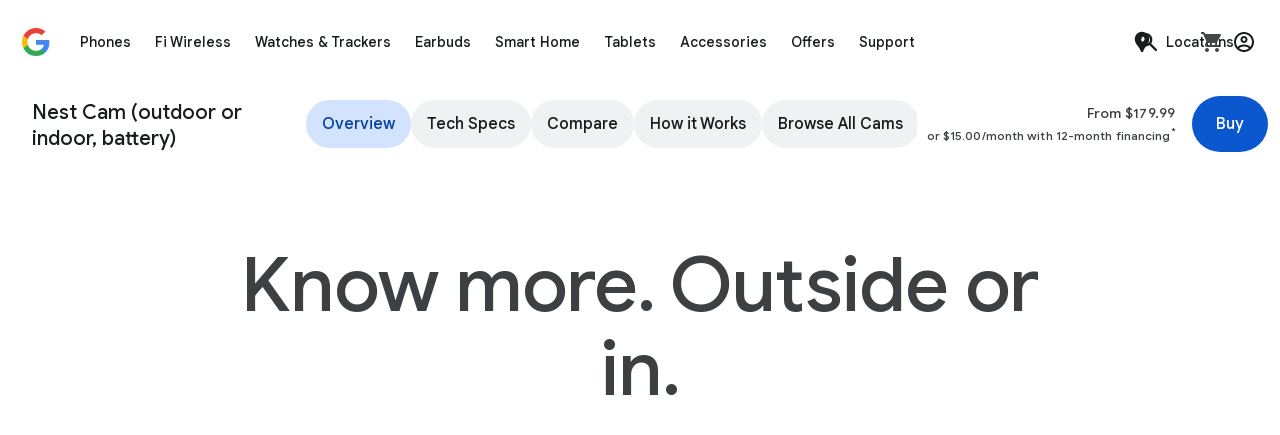

--- FILE ---
content_type: text/css
request_url: https://mannequin.storage.googleapis.com/mqn3/public/builds/9ed064fd72471068/templates.min.css?sc=prod&fetchpriority=high&preload=true
body_size: 74935
content:
bento-button{display:inline-flex}bento-button+bento-button{margin-left:var(--bento-button-left-margin, 16px)}bento-button bento-pricing{margin-left:var(--bento-button-left-margin, 16px)}.bento-button__layer-style{transition:all 250ms cubic-bezier(0.1, 0.1, 0, 1)}.bento-button__link{box-sizing:border-box}.bento-button__focus-ring{box-sizing:border-box;transition:all 250ms cubic-bezier(0.1, 0.1, 0, 1)}.bento-button--hidden{display:none !important}bento-button:not(.mqn-opt--ds-inline) .bento-button__link{font-family:inherit;font-optical-sizing:none;font-optical-sizing:auto;font-family:Google Sans, var(--bd-sys-typescale-fallback-font);font-size:16px;font-weight:400;letter-spacing:0px;line-height:24px;--superscript-margin-left:2px;font-weight:500;display:inline-flex;justify-content:center;align-items:center;padding:6px 12px;background:rgba(0,0,0,0);border:none;border-width:2px;border-style:solid;text-align:center;outline:none;border-radius:4px;font-optical-sizing:none;position:relative;transition:all 250ms cubic-bezier(0.1, 0.1, 0, 1);text-decoration:none;box-sizing:border-box;color:unset}bento-button:not(.mqn-opt--ds-inline) .bento-button__link b,bento-button:not(.mqn-opt--ds-inline) .bento-button__link strong{font-weight:700}bento-button:not(.mqn-opt--ds-inline) .bento-button__link::slotted(sup),bento-button:not(.mqn-opt--ds-inline) .bento-button__link sup{top:1em;vertical-align:top;line-height:0;display:inline;position:relative;white-space:nowrap;margin-left:var(--superscript-margin-left, 2px);font-size:max(30%, 10px)}bento-button:not(.mqn-opt--ds-inline) .bento-button__link::slotted(sup)+.bento-button__link::slotted(sup){margin-left:0}bento-button:not(.mqn-opt--ds-inline) .bento-button__link sup+sup{margin-left:0}bento-button:not(.mqn-opt--ds-inline) .bento-button__link::slotted(sup) a,bento-button:not(.mqn-opt--ds-inline) .bento-button__link sup a{color:inherit !important;display:inline !important;text-decoration:none !important;vertical-align:top}bento-button:not(.mqn-opt--ds-inline) .bento-button__link:hover{cursor:pointer}bento-button:not(.mqn-opt--ds-inline) .bento-button__link:focus:not(:focus-visible){outline:none}bento-button:not(.mqn-opt--ds-inline) .bento-button__focus-ring{position:absolute;inset:-6px;width:calc(100% + 12px);height:calc(100% + 12px);border-radius:8px}bento-button:not(.mqn-opt--ds-inline) .bento-button__layer-style{position:absolute;border-radius:4px;inset:0;width:100%;height:100%}bento-button:not(.mqn-opt--ds-inline) .bento-button__text{display:inline-flex;align-items:center;position:relative}bento-button:not(.mqn-opt--ds-inline):not(.mqn-opt--icon-left) .bento-button__text__after{display:flex;justify-content:center;align-items:center;margin-left:8px;margin-right:-8px;max-height:24px;max-width:24px;text-overflow:clip}bento-button:not(.mqn-opt--ds-inline):not(.mqn-opt--icon-left) .bento-button__text__after::before{content:var(--button-icon);font-family:"Material Icons";font-size:24px;line-height:1;overflow:hidden;position:relative}bento-button:not(.mqn-opt--ds-inline).mqn-opt--icon-left.mqn-opt--chevron .bento-button__text__before{margin-left:-8px}bento-button:not(.mqn-opt--ds-inline).mqn-opt--icon-left .bento-button__text__before{display:flex;justify-content:center;align-items:center;margin-right:8px;max-height:24px;max-width:24px;text-overflow:clip}bento-button:not(.mqn-opt--ds-inline).mqn-opt--icon-left .bento-button__text__before::before{content:var(--button-icon);font-family:"Material Icons";font-size:24px;line-height:1;overflow:hidden;position:relative}bento-button:not(.mqn-opt--ds-inline).mqn-opt--disabled{pointer-events:none}bento-button.mqn-opt--ds-high-emphasis .bento-button__link{background-color:var(--bento-button-background-color, var(--bd-sys-color-primary));color:var(--bento-button-text-color, var(--bd-sys-color-on-primary));border:0;padding:8px 20px}bento-button.mqn-opt--ds-high-emphasis .bento-button__link:hover .bento-button__layer-style{background:var(--bento-button-hover-background, var(--bd-sys-color-states-on-primary-hover));box-shadow:0 1px 3px 1px #00000026, 0px 1px 2px 0px #0000004d}bento-button.mqn-opt--ds-high-emphasis .bento-button__link:focus-visible .bento-button__layer-style{box-shadow:0 1px 3px 1px #00000026, 0px 1px 2px 0px #0000004d}bento-button.mqn-opt--ds-high-emphasis .bento-button__link:focus-visible .bento-button__focus-ring{border:2px solid var(--bd-sys-color-states-misc-focus-ring)}bento-button.mqn-opt--ds-high-emphasis .bento-button__link:active .bento-button__layer-style{background:var(--bento-button-hover-background, var(--bd-sys-color-states-on-primary-pressed));box-shadow:0 2px 6px 2px #00000026, 0px 1px 2px 0px #0000004d}bento-button.mqn-opt--ds-high-emphasis.mqn-opt--disabled .bento-button__link{background-color:var(--bento-button-background-color, var(--bd-sys-color-states-disabled-surface));color:var(--bento-button-text-color, var(--bd-sys-color-states-disabled-on-surface));cursor:default}bento-button.mqn-opt--ds-high-emphasis.mqn-opt--disabled .bento-button__link .bento-button__layer-style{display:none}bento-button.mqn-opt--ds-mid-emphasis .bento-button__link{padding:6px 18px;border-color:var(--bd-sys-color-primary);color:var(--bd-sys-color-primary)}bento-button.mqn-opt--ds-mid-emphasis .bento-button__link:hover{background-color:var(--bd-sys-color-primary);color:var(--bd-sys-color-on-primary)}bento-button.mqn-opt--ds-mid-emphasis .bento-button__link:focus-visible .bento-button__focus-ring{border:2px solid var(--bd-sys-color-states-misc-focus-ring)}bento-button.mqn-opt--ds-mid-emphasis .bento-button__link:active{background-color:var(--bd-sys-color-primary);color:var(--bd-sys-color-on-primary)}bento-button.mqn-opt--ds-mid-emphasis .bento-button__link:active .bento-button__layer-style{background:var(--bento-button-hover-background, var(--bd-sys-color-states-on-surface-pressed));box-shadow:0 2px 6px 2px #00000026, 0px 1px 2px 0px #0000004d}bento-button.mqn-opt--ds-mid-emphasis.mqn-opt--disabled .bento-button__link{border-color:var(--bento-button-background-color, var(--bd-sys-color-states-disabled-surface));color:var(--bento-button-text-color, var(--bd-sys-color-states-disabled-on-surface));cursor:default}bento-button.mqn-opt--ds-mid-emphasis.mqn-opt--disabled .bento-button__link .bento-button__layer-style{display:none}bento-button.mqn-opt--ds-mid-emphasis-grey .bento-button__link{padding:6px 18px}bento-button.mqn-opt--ds-mid-emphasis-grey .bento-button__link:hover{background-color:var(--bd-sys-color-states-on-surface-hover)}bento-button.mqn-opt--ds-mid-emphasis-grey .bento-button__link:focus-visible .bento-button__focus-ring{border:2px solid var(--bd-sys-color-states-misc-focus-ring)}bento-button.mqn-opt--ds-mid-emphasis-grey .bento-button__link:active .bento-button__layer-style{background:var(--bento-button-hover-background, var(--bd-sys-color-states-on-surface-pressed))}bento-button.mqn-opt--ds-mid-emphasis-grey.mqn-opt--disabled .bento-button__link{border-color:var(--bento-button-background-color, var(--bd-sys-color-states-disabled-surface));color:var(--bento-button-text-color, var(--bd-sys-color-states-disabled-on-surface));cursor:default}bento-button.mqn-opt--ds-mid-emphasis-grey.mqn-opt--disabled .bento-button__link .bento-button__layer-style{display:none}bento-button.mqn-opt--ds-low-emphasis .bento-button__link,bento-button.mqn-opt--ds-low-emphasis-grey .bento-button__link{text-align:var(--bento-button-low-emphasis-text-align, left)}bento-button.mqn-opt--ds-low-emphasis .bento-button__text__content,bento-button.mqn-opt--ds-low-emphasis-grey .bento-button__text__content{position:relative}bento-button.mqn-opt--ds-low-emphasis .bento-button__text__content::after,bento-button.mqn-opt--ds-low-emphasis-grey .bento-button__text__content::after{content:"";position:absolute;height:1px;width:100%;bottom:1px;left:0;opacity:0;pointer-events:none}bento-button.mqn-opt--ds-low-emphasis .bento-button__link,bento-button.mqn-opt--ds-low-emphasis-grey .bento-button__link{border-color:rgba(0,0,0,0);padding:0}bento-button.mqn-opt--ds-low-emphasis .bento-button__link:hover .bento-button__text__content::after,bento-button.mqn-opt--ds-low-emphasis-grey .bento-button__link:hover .bento-button__text__content::after{opacity:1}bento-button.mqn-opt--ds-low-emphasis .bento-button__link:focus-visible .bento-button__focus-ring,bento-button.mqn-opt--ds-low-emphasis-grey .bento-button__link:focus-visible .bento-button__focus-ring{border:2px solid var(--bd-sys-color-states-misc-focus-ring)}bento-button.mqn-opt--ds-low-emphasis .bento-button__link:active,bento-button.mqn-opt--ds-low-emphasis .bento-button__link:hover:active,bento-button.mqn-opt--ds-low-emphasis-grey .bento-button__link:active,bento-button.mqn-opt--ds-low-emphasis-grey .bento-button__link:hover:active{color:var(--bd-sys-color-states-primary-pressed-link)}bento-button.mqn-opt--ds-low-emphasis .bento-button__link:active .bento-button__text__content::after,bento-button.mqn-opt--ds-low-emphasis .bento-button__link:hover:active .bento-button__text__content::after,bento-button.mqn-opt--ds-low-emphasis-grey .bento-button__link:active .bento-button__text__content::after,bento-button.mqn-opt--ds-low-emphasis-grey .bento-button__link:hover:active .bento-button__text__content::after{background:var(--bd-sys-color-states-primary-pressed-link)}bento-button.mqn-opt--ds-low-emphasis.mqn-opt--disabled .bento-button__link,bento-button.mqn-opt--ds-low-emphasis-grey.mqn-opt--disabled .bento-button__link{color:var(--bd-sys-color-states-disabled-on-surface);cursor:default}bento-button.mqn-opt--ds-low-emphasis.mqn-opt--disabled .bento-button__link .bento-button__text__content::after,bento-button.mqn-opt--ds-low-emphasis-grey.mqn-opt--disabled .bento-button__link .bento-button__text__content::after{background:rgba(0,0,0,0)}bento-button.mqn-opt--ds-low-emphasis .bento-button__link{color:var(--bd-sys-color-primary)}bento-button.mqn-opt--ds-low-emphasis .bento-button__link:hover .bento-button__text__content::after{background:var(--bd-sys-color-primary)}bento-button.mqn-opt--ds-low-emphasis-grey .bento-button__link{color:var(--bd-sys-color-secondary)}bento-button.mqn-opt--ds-low-emphasis-grey .bento-button__link:hover .bento-button__text__content::after{background:var(--bd-sys-color-secondary)}bento-button.mqn-opt--chevron .bento-button__text__after{font-size:30px;max-height:24px}bento-button.mqn-opt--chevron .bento-button__text__before{font-size:30px;max-height:24px}bento-button.mqn-opt--chevron:not(.mqn-opt--ds-inline):not(.mqn-opt--icon-left) .bento-button__text__after{margin-left:-1px}bento-button.mqn-opt--chevron:not(.mqn-opt--ds-inline).mqn-opt--icon-left .bento-button__text__before{margin-right:1px}bento-button.mqn-opt--ds-inline .bento-button__link{border-radius:4px;font-optical-sizing:none;position:relative;display:inline;color:var(--bd-sys-color-primary);padding:2px;margin:-2px;text-decoration:underline;text-underline-offset:3px;box-sizing:border-box;font-optical-sizing:none;font-optical-sizing:auto;font-family:Google Sans, var(--bd-sys-typescale-fallback-font);font-size:14px;font-weight:400;letter-spacing:0px;line-height:20px;--superscript-margin-left:2px}bento-button.mqn-opt--ds-inline .bento-button__link:focus-visible{outline:2px solid var(--bd-sys-color-primary);outline-offset:2px}bento-button.mqn-opt--ds-inline .bento-button__link:focus:not(:focus-visible){outline:none !important}bento-button.mqn-opt--ds-inline .bento-button__link:hover{cursor:pointer}bento-button.mqn-opt--ds-inline .bento-button__link:hover,bento-button.mqn-opt--ds-inline .bento-button__link:focus-visible:focus:hover{background:var(--bd-sys-color-states-primary-hover)}bento-button.mqn-opt--ds-inline .bento-button__link:active{background:var(--bd-sys-color-states-primary-pressed)}bento-button.mqn-opt--ds-inline .bento-button__link b,bento-button.mqn-opt--ds-inline .bento-button__link strong{font-weight:700}bento-button.mqn-opt--ds-inline .bento-button__link::slotted(sup),bento-button.mqn-opt--ds-inline .bento-button__link sup{top:1em;vertical-align:top;line-height:0;display:inline;position:relative;white-space:nowrap;margin-left:var(--superscript-margin-left, 2px);font-size:max(30%, 10px)}bento-button.mqn-opt--ds-inline .bento-button__link::slotted(sup)+.bento-button__link::slotted(sup){margin-left:0}bento-button.mqn-opt--ds-inline .bento-button__link sup+sup{margin-left:0}bento-button.mqn-opt--ds-inline .bento-button__link::slotted(sup) a,bento-button.mqn-opt--ds-inline .bento-button__link sup a{color:inherit !important;display:inline !important;text-decoration:none !important;vertical-align:top}bento-button.mqn-opt--ds-inline button{background:none;border:none}bento-button.mqn-opt--grow{display:block}bento-button.mqn-opt--grow .bento-button__link{max-width:100%;text-overflow:ellipsis;width:100%}degu-image{display:var(--degu-asset-display, inline-block);line-height:0;height:var(--degu-asset-height, auto);width:var(--degu-asset-width, 100%);min-width:1px;min-height:1px}@media(max-width: 1439.98px){degu-image.mqn-opt--desktop-only{display:none}}degu-image.mqn-opt--tablet-only{display:none}@media(min-width: 600px)and (max-width: 1023.98px){degu-image.mqn-opt--tablet-only{display:block}}@media(min-width: 600px){degu-image.mqn-opt--mobile-only{display:none}}@media(max-width: 599.98px){degu-image.mqn-opt--desktop-tablet-only{display:none}}@media(min-width: 1024px){degu-image.mqn-opt--tablet-mobile-only{display:none}}degu-image img{max-width:100%;width:var(--degu-asset-width, 100%);height:var(--degu-asset-height, auto);max-height:-webkit-fill-available;max-height:fill-available;-o-object-fit:var(--degu-asset-object-fit);object-fit:var(--degu-asset-object-fit);-o-object-position:var(--degu-asset-object-position);object-position:var(--degu-asset-object-position);-webkit-user-select:none;-ms-user-select:none;user-select:none;-webkit-user-drag:none;user-select:none}@media(max-width: 1023.98px){degu-image.mqn-opt--mobile-only{display:block !important}}@media(min-width: 1024px){degu-image.mqn-opt--mobile-only{display:none !important}}@media(max-width: 1023.98px){degu-image.mqn-opt--desktop-only{display:none !important}}@media(min-width: 1024px){degu-image.mqn-opt--desktop-only{display:block !important}}degu-image.mqn-opt--mobile-only-force{display:none}@media(max-width: 599.98px){degu-image.mqn-opt--mobile-only-force{display:block}}degu-image.mqn-opt--tablet-only-force{display:none}@media(min-width: 600px)and (max-width: 1023.98px){degu-image.mqn-opt--tablet-only-force{display:block}}degu-image.mqn-opt--tablet-lt-only-force{display:none}@media(max-width: 1023.98px){degu-image.mqn-opt--tablet-lt-only-force{display:block}}degu-image.mqn-opt--laptop-only-force{display:none}@media(min-width: 1024px)and (max-width: 1439.98px){degu-image.mqn-opt--laptop-only-force{display:block}}degu-image.mqn-opt--laptop-gt-only-force{display:none}@media(min-width: 1024px){degu-image.mqn-opt--laptop-gt-only-force{display:block}}degu-image.mqn-opt--desktop-only-force{display:none}@media(min-width: 1440px){degu-image.mqn-opt--desktop-only-force{display:block}}degu-image.mqn-opt--rounded-corners{border-radius:28px 28px 28px 28px;overflow:hidden}degu-image.mqn-opt--size-36{max-width:36px;max-height:36px}degu-video{display:var(--degu-asset-display, inline-block);line-height:0;height:var(--degu-asset-height, auto);width:var(--degu-asset-width, 100%)}@media(max-width: 1439.98px){degu-video.mqn-opt--desktop-only{display:none}}degu-video.mqn-opt--tablet-only{display:none}@media(min-width: 600px)and (max-width: 1023.98px){degu-video.mqn-opt--tablet-only{display:block}}@media(min-width: 600px){degu-video.mqn-opt--mobile-only{display:none}}@media(max-width: 599.98px){degu-video.mqn-opt--desktop-tablet-only{display:none}}@media(min-width: 1024px){degu-video.mqn-opt--tablet-mobile-only{display:none}}degu-video .degu-video{width:100%;height:100%;position:relative}degu-video [canvas=true] video{visibility:hidden}degu-video canvas{width:100%;position:absolute;height:100%;top:0;left:0%;z-index:1;pointer-events:none}degu-video video{height:var(--degu-asset-height, auto);width:var(--degu-asset-width, 100%);-o-object-fit:var(--degu-asset-object-fit, contain);object-fit:var(--degu-asset-object-fit, contain);-o-object-position:var(--degu-asset-object-position);object-position:var(--degu-asset-object-position)}degu-video.mqn-opt--rounded-corners{border-radius:28px;overflow:hidden}[degu-asset].mqn-opt--mobile-only{display:none}@media(max-width: 599.98px){[degu-asset].mqn-opt--mobile-only{display:block}}[degu-asset].mqn-opt--tablet-only{display:none}@media(min-width: 600px)and (max-width: 1023.98px){[degu-asset].mqn-opt--tablet-only{display:block}}[degu-asset].mqn-opt--laptop-only{display:none}@media(min-width: 1024px)and (max-width: 1439.98px){[degu-asset].mqn-opt--laptop-only{display:block}}[degu-asset].mqn-opt--desktop-only{display:none}@media(min-width: 1440px){[degu-asset].mqn-opt--desktop-only{display:block}}@media(max-width: 1023.98px){[degu-asset].mqn-opt--tablet-lt-only,[degu-asset].mqn-opt--md-lt-only{display:block}}@media(min-width: 1024px){[degu-asset].mqn-opt--tablet-lt-only,[degu-asset].mqn-opt--md-lt-only{display:none}}@media(max-width: 1023.98px){[degu-asset].mqn-opt--laptop-gt-only,[degu-asset].mqn-opt--lg-gt-only{display:none}}@media(min-width: 1024px){[degu-asset].mqn-opt--laptop-gt-only,[degu-asset].mqn-opt--lg-gt-only{display:block}}html{overflow-x:initial !important}bento-app:defined{opacity:1 !important}bento-app{-webkit-font-smoothing:antialiased;box-sizing:border-box;display:block;position:relative;font-family:"Google Sans","Roboto","Arial",sans-serif;margin:0;padding:0;background:var(--bd-comp-app-color-background, var(--bd-sys-color-surface));color:var(--bd-comp-app-color-onBackground, var(--bd-sys-color-on-surface));--bento-screen-width: calc(100vw - var(--scrollbar-width, 0px));--bento-grid-width-1: calc( (var(--grid-column-width) * 1 + (var(--grid-gap) * 0)) );--bento-grid-width-2: calc( (var(--grid-column-width) * 2 + (var(--grid-gap) * 1)) );--bento-grid-width-3: calc( (var(--grid-column-width) * 3 + (var(--grid-gap) * 2)) );--bento-grid-width-4: calc( (var(--grid-column-width) * 4 + (var(--grid-gap) * 3)) );--bento-grid-width-5: calc( (var(--grid-column-width) * 5 + (var(--grid-gap) * 4)) );--bento-grid-width-6: calc( (var(--grid-column-width) * 6 + (var(--grid-gap) * 5)) );--bento-grid-width-7: calc( (var(--grid-column-width) * 7 + (var(--grid-gap) * 6)) );--bento-grid-width-8: calc( (var(--grid-column-width) * 8 + (var(--grid-gap) * 7)) );--bento-grid-width-9: calc( (var(--grid-column-width) * 9 + (var(--grid-gap) * 8)) );--bento-grid-width-10: calc( (var(--grid-column-width) * 10 + (var(--grid-gap) * 9)) );--bento-grid-width-11: calc( (var(--grid-column-width) * 11 + (var(--grid-gap) * 10)) );--bento-grid-width-12: calc( (var(--grid-column-width) * 12 + (var(--grid-gap) * 11)) );--bento-grid-to-screen-width: calc( (var(--bento-screen-width) - var(--bento-grid-width-12)) / 2 );--theme: "default";--theme-background-color: transparent;--theme-border-color: #dadce0;--theme-link-color: #1967d2;--theme-background-color-filled:var(--cms-sys-color-surface1, var(--bd-sys-color-surface-container));--theme-text-color:var(--bd-sys-color-on-surface);--theme-link-hover-background: linear-gradient( 0deg, rgb(26 115 232 / 4%), rgb(26 115 232 / 4%) ), #fff;--theme-link-focus-hover-background: linear-gradient( 0deg, rgb(25 103 210 / 12%), rgb(25 103 210 / 12%) ), #fff;--theme-span-text-grey: #787575;--theme-span-text-blue: #1967d2;--theme-span-text-green: #188038;--theme-span-text-yellow: #f57f17;--theme-spantext-red: #c5221f;--theme-background-color: #ffffff}@media(max-width: 599.98px){bento-app{--grid-column-width: calc( ( (100vw - var(--scrollbar-width, 0px)) - 104px ) / 4 );--grid-gap: 24px;--grid-padding: 16px}}@media(min-width: 600px)and (max-width: 1023.98px){bento-app{--grid-column-width: calc( ( (min((100vw - var(--scrollbar-width, 0px)), 600px)) - 312px ) / 12 );--grid-gap: 24px;--grid-padding: 24px}}@media(min-width: 1024px)and (max-width: 1439.98px){bento-app{--grid-column-width: calc( ( ( ( min( (100vw - var(--scrollbar-width, 0px)), 1440px ) ) - 312px ) / 12 ) );--grid-gap: 24px;--grid-padding: 24px}}@media(min-width: 1440px){bento-app{--grid-column-width: calc( ( (min((100vw - var(--scrollbar-width, 0px)), 1440px)) - 312px ) / 12 );--grid-gap: 24px;--grid-padding: 24px}}bento-app *,bento-app *::before,bento-app *::after{box-sizing:border-box}bento-app.mqn-opt--background-bd-sys-color-surface-container{--bd-comp-app-color-background:var(--bd-sys-color-surface-container)}bento-app.mqn-opt--dark,bento-app .mqn-opt--dark{--theme: "dark";--theme-background-color: #050505;--theme-background-color-filled: #202124;--theme-span-text-green: #34a853;--theme-text-color: var( --bd-sys-color-on-surface, var(--bd-sys-color-on-surface, #ffffff) );--theme-link-color: #8ab4f8;--theme-link-hover-background: linear-gradient( 0deg, rgb(255 255 255 / 4%), rgb(255 255 255 / 4%) ), #423f3f;--theme-link-focus-hover-background: linear-gradient( 0deg, rgb(255 255 255 / 4%), rgb(255 255 255 / 4%) ), #423f3f}bento-app.mqn-opt--white-text,bento-app .mqn-opt--white-text{--theme: "white-text";--theme-background-color: transparent;--theme-text-color: #ffffff;--theme-link-color: #8ab4f8;--theme-link-hover-background: linear-gradient( 0deg, rgb(255 255 255 / 4%), rgb(255 255 255 / 4%) ), #423f3f;--theme-link-focus-hover-background: linear-gradient( 0deg, rgb(255 255 255 / 4%), rgb(255 255 255 / 4%) ), #423f3f;--bd-comp-app-color-background: transparent;--bd-comp-app-color-onBackground: #ffffff}bento-app.mqn-opt--background-grey-50{--bd-comp-app-color-background:var(--cms-sys-color-surface1, var(--bd-sys-color-surface-container));--theme-background-color: #f8f9fa;--cms-background-color: #f8f9fa}@media(max-width: 1023.98px){bento-app.mqn-opt--background-grey-50-mobile{--bd-comp-app-color-background:var(--cms-sys-color-surface1, var(--bd-sys-color-surface-container));--theme-background-color: #f8f9fa;--cms-background-color: #f8f9fa}}bento-app.mqn-opt--background-gradient{--bd-comp-app-color-background: linear-gradient( 180deg, var(--cms-background-gradient-1) 0%, var(--cms-background-gradient-2) 100% );--theme-background: linear-gradient( 180deg, var(--cms-background-gradient-1) 0%, var(--cms-background-gradient-2) 100% )}bento-app.mqn-opt--hidden{display:none;visibility:hidden}@media(max-width: 1023.98px){bento-app.mqn-opt--desktop-only{display:none}}@media(min-width: 1024px){bento-app.mqn-opt--mobile-only{display:none}}bento-app b{font-weight:500}bento-app b:lang(ja){font-weight:600}bento-app h1,bento-app h2,bento-app h3,bento-app h4,bento-app h5,bento-app h6,bento-app p{font-weight:inherit;margin:0}bento-app sup{top:1em;vertical-align:top;line-height:0;display:inline;position:relative;white-space:nowrap;margin-left:var(--superscript-margin-left, 2px);font-size:max(30%, 10px)}bento-app sup+sup{margin-left:0}bento-app sup a{color:inherit !important;display:inline !important;text-decoration:none !important;vertical-align:top}bento-app small{font-optical-sizing:none;font-optical-sizing:auto;font-family:Google Sans, var(--bd-sys-typescale-fallback-font);font-size:12px;font-weight:400;letter-spacing:0.1px;line-height:18px;--superscript-margin-left:2px;display:inline-block}bento-app small b,bento-app small strong{font-weight:700}bento-app small::slotted(sup),bento-app small sup{top:1em;vertical-align:top;line-height:0;display:inline;position:relative;white-space:nowrap;margin-left:var(--superscript-margin-left, 2px);font-size:max(30%, 10px)}bento-app small::slotted(sup)+small::slotted(sup){margin-left:0}bento-app small sup+sup{margin-left:0}bento-app small::slotted(sup) a,bento-app small sup a{color:inherit !important;display:inline !important;text-decoration:none !important;vertical-align:top}bento-app .mqn3-inline-link a{border-radius:4px;font-optical-sizing:none;position:relative;display:inline;color:var(--bd-sys-color-primary);padding:2px;margin:-2px;text-decoration:underline;text-underline-offset:3px;box-sizing:border-box}bento-app .mqn3-inline-link a:focus-visible{outline:2px solid var(--bd-sys-color-primary);outline-offset:2px}bento-app .mqn3-inline-link a:focus:not(:focus-visible){outline:none !important}bento-app .mqn3-inline-link a:hover{cursor:pointer}bento-app .mqn3-inline-link a:hover,bento-app .mqn3-inline-link a:focus-visible:focus:hover{background:var(--bd-sys-color-states-primary-hover)}bento-app .mqn3-inline-link a:active{background:var(--bd-sys-color-states-primary-pressed)}bento-app.mqn-opt--dark .jZS2Hf,bento-app .mqn-opt--dark .jZS2Hf{color:#ffffff}bento-app.mqn-opt--dark .DYUuAf,bento-app .mqn-opt--dark .DYUuAf{color:#ffffff}bento-app.mqn-opt--dark .BFggEc,bento-app .mqn-opt--dark .BFggEc{color:#34a853}bento-app.mqn-opt--dark .BFggEc::after,bento-app .mqn-opt--dark .BFggEc::after{color:#ffffff}bento-app.mqn-opt--dark .obluzb,bento-app .mqn-opt--dark .obluzb{color:#ffffff}bento-app.mqn-opt--is-concierge-user.mqn-opt--hide-if-concierge-user,bento-app.mqn-opt--is-concierge-user .mqn-opt--hide-if-concierge-user,bento-app:not(.mqn-opt--is-concierge-user).mqn-opt--show-if-concierge-user,bento-app:not(.mqn-opt--is-concierge-user) .mqn-opt--show-if-concierge-user{display:none}bento-app [data-test-was-price]{text-decoration:line-through}bento-app bento-height-group{display:block !important}.mannequin:not(.is-subscribed) bento-app.mqn-opt--subscribed{display:none}.mannequin.is-subscribed bento-app.mqn-opt--not-subscribed{display:none}@font-face{font-family:"Material Icons";font-style:normal;font-weight:400;font-display:swap;src:url(https://fonts.gstatic.com/s/materialicons/v139/flUhRq6tzZclQEJ-Vdg-IuiaDsNcIhQ8tQ.woff2) format("woff2")}.material-icons{font-family:"Material Icons";font-weight:normal;font-style:normal;font-size:24px;line-height:1;letter-spacing:normal;text-transform:none;display:inline-block;white-space:nowrap;word-wrap:normal;direction:ltr;-webkit-font-feature-settings:"liga";font-feature-settings:"liga";-webkit-font-smoothing:antialiased}.bento-rich-text b{font-weight:bold}.bento-rich-text sup{top:1em;vertical-align:top;line-height:0;display:inline;position:relative;white-space:nowrap;margin-left:var(--superscript-margin-left, 2px);font-size:max(30%, 10px)}.bento-rich-text sup+sup{margin-left:0}.bento-rich-text sup a{color:inherit !important;display:inline !important;text-decoration:none !important;vertical-align:top}.bento-rich-text a:not([class]),.bento-rich-text a:not(.bento-button__link):not(.no-inline-link):not([aria-describedby]),.bento-rich-text a[class=id-no-nav]:not([aria-describedby]){border-radius:4px;font-optical-sizing:none;position:relative;display:inline;color:var(--bd-sys-color-primary);padding:2px;margin:-2px;text-decoration:underline;text-underline-offset:3px;box-sizing:border-box}.bento-rich-text a:not([class]):focus-visible,.bento-rich-text a:not(.bento-button__link):not(.no-inline-link):not([aria-describedby]):focus-visible,.bento-rich-text a[class=id-no-nav]:not([aria-describedby]):focus-visible{outline:2px solid var(--bd-sys-color-primary);outline-offset:2px}.bento-rich-text a:not([class]):focus:not(:focus-visible),.bento-rich-text a:not(.bento-button__link):not(.no-inline-link):not([aria-describedby]):focus:not(:focus-visible),.bento-rich-text a[class=id-no-nav]:not([aria-describedby]):focus:not(:focus-visible){outline:none !important}.bento-rich-text a:not([class]):hover,.bento-rich-text a:not(.bento-button__link):not(.no-inline-link):not([aria-describedby]):hover,.bento-rich-text a[class=id-no-nav]:not([aria-describedby]):hover{cursor:pointer}.bento-rich-text a:not([class]):hover,.bento-rich-text a:not([class]):focus-visible:focus:hover,.bento-rich-text a:not(.bento-button__link):not(.no-inline-link):not([aria-describedby]):hover,.bento-rich-text a:not(.bento-button__link):not(.no-inline-link):not([aria-describedby]):focus-visible:focus:hover,.bento-rich-text a[class=id-no-nav]:not([aria-describedby]):hover,.bento-rich-text a[class=id-no-nav]:not([aria-describedby]):focus-visible:focus:hover{background:var(--bd-sys-color-states-primary-hover)}.bento-rich-text a:not([class]):active,.bento-rich-text a:not(.bento-button__link):not(.no-inline-link):not([aria-describedby]):active,.bento-rich-text a[class=id-no-nav]:not([aria-describedby]):active{background:var(--bd-sys-color-states-primary-pressed)}.bento-rich-text ul{padding-left:24px;margin-top:0;margin-bottom:0}.bento-rich-text li{margin-bottom:8px}.bento-rich-text ul li:last-child{margin-bottom:0}.bento-rich-text p+p{margin-top:1em}.bento-rich-text [data-desktop]{display:none}@media(min-width: 1024px){.bento-rich-text [data-desktop]{display:initial}}.bento-rich-text [data-desktop-tablet]{display:none}@media(min-width: 600px){.bento-rich-text [data-desktop-tablet]{display:initial}}@media(min-width: 1024px){.bento-rich-text [data-tablet-mobile]{display:none}}@media(min-width: 600px){.bento-rich-text [data-mobile]{display:none}}.ak-youtubemodal{display:none;height:100%;left:0;opacity:0;position:fixed;top:0;-webkit-transform:scale(1.15);transform:scale(1.15);transition:all .3s cubic-bezier(0.4, 0, 0.2, 1);visibility:hidden;width:100%;z-index:2000}.ak-youtubemodal--enabled{display:block}.ak-youtubemodal--visible{opacity:1;-webkit-transform:scale(1);transform:scale(1);visibility:visible}.ak-youtubemodal-x{background:#000;color:#fff;cursor:pointer;font-size:50px;height:50px;line-height:50px;opacity:.8;overflow:hidden;position:absolute;right:0;text-align:center;top:0;transition:all .3s;width:50px;z-index:2004}.ak-youtubemodal-x:before{content:"×";display:block;font-family:"arial",sans-serif;height:50px;line-height:50px;text-align:center;vertical-align:middle;width:50px}.ak-youtubemodal-x:hover{color:#000;background:#fff}.ak-youtubemodal-mask{background:#fff;height:100%;left:0;position:absolute;top:0;width:100%;z-index:2001}.ak-youtubemodal-player{height:100%;position:relative;width:100%;z-index:2002}.ak-youtubemodal-attribution{bottom:0;color:#797979;font-size:12px;left:0;line-height:12px;max-width:100%;padding:0 30px 75px 30px;pointer-events:none;position:absolute;right:0;text-align:center;z-index:2004}@media screen and (min-width: 768px){.ak-youtubemodal-attribution{padding:50px;text-align:right}}.ak-youtubemodal{display:block;z-index:99999}.ak-youtubemodal .ak-youtubemodal-x{max-width:34px !important;max-height:34px !important}@media(min-width: 460px){.ak-youtubemodal .ak-youtubemodal-x{max-width:46px !important;max-height:46px !important}}@media(min-width: 1024px){.ak-youtubemodal .ak-youtubemodal-x{max-width:60px !important;max-height:60px !important}}@media screen and (orientation: landscape){.ak-youtubemodal .ak-youtubemodal-x{margin:0 auto auto;left:calc(100% - 7.3970690858vw);bottom:calc(100% - 7.3970690858vw);top:3.6985345429vw !important;right:3.6985345429vw !important;height:3.6985345429vw !important;width:3.6985345429vw !important}}@media screen and (orientation: portrait){.ak-youtubemodal .ak-youtubemodal-x{margin:0 0 auto auto;left:calc(100% - 11.0956036288vh);bottom:calc(100% - 11.0956036288vh);top:5.5478018144vh !important;right:5.5478018144vh !important;height:5.5478018144vh !important;width:5.5478018144vh !important}}.ak-youtubemodal .ak-youtubemodal-player{margin:auto;position:absolute}@media screen and (orientation: landscape){.ak-youtubemodal .ak-youtubemodal-player{width:calc(100vw - 22.1912072575vw);height:calc(100vh - 7.3970690858vw);max-height:calc((100vw - 22.1912072575vw)*9/16);max-width:calc((100vh - 7.3970690858vw)*16/9);top:3.6985345429vw;bottom:3.6985345429vw;left:3.6985345429vw;right:3.6985345429vw}}@media screen and (orientation: portrait){.ak-youtubemodal .ak-youtubemodal-player{left:0;right:0;width:100vw;height:56.25vw;top:0;bottom:0}}.ak-youtubemodal-x{overflow:visible !important;background-color:rgba(0,0,0,0) !important;border-radius:100%;border:2px solid rgba(95,99,104,.6);width:34px !important;height:34px !important;top:35px !important;right:50px !important;font-size:12px !important;opacity:1 !important;background-color:#202124 !important}@media(max-width: 767.98px){.ak-youtubemodal-x{top:15px !important;right:18px !important}}@media(min-width: 460px){.ak-youtubemodal-x{width:46px !important;height:46px !important}}@media(min-width: 1024px){.ak-youtubemodal-x{width:60px !important;height:60px !important}}.ak-youtubemodal-x:before,.ak-youtubemodal-x:after{content:"";display:block;position:absolute;transition:all 250ms cubic-bezier(0.1, 0.1, 0, 1);-webkit-transform:scale(0.5);transform:scale(0.5)}@media(min-width: 460px){.ak-youtubemodal-x:before,.ak-youtubemodal-x:after{-webkit-transform:scale(0.75);transform:scale(0.75)}}@media(min-width: 1024px){.ak-youtubemodal-x:before,.ak-youtubemodal-x:after{-webkit-transform:scale(1);transform:scale(1)}}.ak-youtubemodal-x:before{top:50%;left:50%;width:16px !important;height:16px !important;margin-top:-8px;margin-left:-8px;background-repeat:no-repeat;background-position:center;background-size:16px;background-image:url("data:image/svg+xml,%3Csvg%20width%3D%2216%22%20height%3D%2216%22%20xmlns%3D%22http%3A%2F%2Fwww.w3.org%2F2000%2Fsvg%22%3E%3Cg%20fill%3D%22%23423F3F%22%20fill-rule%3D%22evenodd%22%3E%3Cpath%20d%3D%22m2.06.73%2013.577%2013.577-1.697%201.697L.363%202.427z%22%2F%3E%3Cpath%20d%3D%22M.363%2014.307%2013.94.73l1.697%201.697L2.06%2016.004z%22%2F%3E%3C%2Fg%3E%3C%2Fsvg%3E");z-index:1}.ak-youtubemodal-x:after{width:calc(100% + 4px);height:calc(100% + 4px);top:-2px;right:-2px;opacity:0;border-radius:100%;background-color:#3c4043;-webkit-transform-origin:center center;transform-origin:center center;-webkit-transform:scale3d(0.8, 0.8, 0.8);transform:scale3d(0.8, 0.8, 0.8);z-index:0}.ak-youtubemodal-x:hover{border-color:rgba(0,0,0,0)}.ak-youtubemodal-x:hover:before{background-repeat:no-repeat;background-position:center;background-size:16px;background-image:url("https://storage.googleapis.com/mannequin/2018/modal/exit-white.svg")}.ak-youtubemodal-x:hover:after{opacity:1;-webkit-transform:scale3d(1, 1, 1);transform:scale3d(1, 1, 1)}.ak-youtubemodal-x:focus{outline:0 none;box-shadow:0px 0px 0px 3px rgba(95,99,104,.15)}.ak-youtubemodal-x:before{-webkit-filter:invert(1);filter:invert(1)}.ak-youtubemodal-x:after{background-color:#fff !important}.ak-youtubemodal-x:hover{background-color:#fff !important}.ak-youtubemodal-x:hover:before{background-image:url("data:image/svg+xml,%3Csvg%20width%3D%2216%22%20height%3D%2216%22%20xmlns%3D%22http%3A%2F%2Fwww.w3.org%2F2000%2Fsvg%22%3E%3Cg%20fill%3D%22%23423F3F%22%20fill-rule%3D%22evenodd%22%3E%3Cpath%20d%3D%22m2.06.73%2013.577%2013.577-1.697%201.697L.363%202.427z%22%2F%3E%3Cpath%20d%3D%22M.363%2014.307%2013.94.73l1.697%201.697L2.06%2016.004z%22%2F%3E%3C%2Fg%3E%3C%2Fsvg%3E");-webkit-filter:none;filter:none}.ak-youtubemodal-mask{background-color:#202124}[mqn-scroll-bar-contents]{overflow-x:scroll;scrollbar-width:none}[mqn-scroll-bar-contents]::-webkit-scrollbar{display:none}.mqn2-body.ios [mqn-scroll-bar-contents]{scrollbar-width:unset}.mqn2-body.ios [mqn-scroll-bar-contents]::-webkit-scrollbar{display:unset}.mqn2-body--isIOS [mqn-scroll-bar-contents]{scrollbar-width:unset}.mqn2-body--isIOS [mqn-scroll-bar-contents]::-webkit-scrollbar{display:unset}[mqn-scroll-bar]{position:relative;cursor:pointer}.mqn2-body.ios [mqn-scroll-bar]{display:none}.mqn2-body--isIOS [mqn-scroll-bar]{display:none}.mqn2-body.firefox [mqn-scroll-bar]{height:48px;display:flex;align-items:center;justify-content:center}.mqn2-body--isFirefox [mqn-scroll-bar]{height:48px;display:flex;align-items:center;justify-content:center}[mqn-scroll-bar]::after,[mqn-scroll-bar]::before{cursor:pointer;height:23px;width:100%;position:absolute;background:#fff;content:"";display:block;left:0;right:0;pointer-events:none;margin:auto;z-index:1}[mqn-scroll-bar]::before{top:0;bottom:auto}[mqn-scroll-bar]::after{top:auto;bottom:0}[mqn-scroll-bar]:not(.mqn-ext--scroll-active){display:none}.mqn2-body.firefox [mqn-scroll-bar]:not(.mqn-ext--scroll-active){display:none}.mqn2-body--isFirefox [mqn-scroll-bar]:not(.mqn-ext--scroll-active){display:none}[mqn-scroll-bar-inner]{overflow-x:scroll;position:relative;height:48px;cursor:pointer}.mqn2-body.firefox [mqn-scroll-bar-inner]{scrollbar-color:#3c4043 #f8f9fa;scrollbar-width:2px;height:12px;width:100%}.mqn2-body--isFirefox [mqn-scroll-bar-inner]{scrollbar-color:#3c4043 #f8f9fa;scrollbar-width:2px;height:12px;width:100%}.mqn2-body.safari [mqn-scroll-bar-inner]{width:calc(100% + 48px);margin-right:-48px}.mqn2-body--isSafari [mqn-scroll-bar-inner]{width:calc(100% + 48px);margin-right:-48px}[mqn-scroll-bar-inner]::-webkit-scrollbar{height:48px;width:100%}[mqn-scroll-bar-inner]::-webkit-scrollbar-button,[mqn-scroll-bar-inner]::-webkit-scrollbar-corner,[mqn-scroll-bar-inner]::-webkit-resizer,[mqn-scroll-bar-inner]::-webkit-scrollbar:vertical{display:none}[mqn-scroll-bar-inner]::-webkit-scrollbar-track{background-color:#f8f9fa}[mqn-scroll-bar-inner]::-webkit-scrollbar-thumb{background-color:#3c4043}.mqn-opt--background-grey-50 [mqn-scroll-bar]::after,.mqn-opt--background-grey-50 [mqn-scroll-bar]::before{background:#f8f9fa}.mqn-opt--background-grey-50 [mqn-scroll-bar] [mqn-scroll-bar-inner]::-webkit-scrollbar-track{background-color:#dadce0}.mqn2-body.firefox .mqn-opt--background-grey-50 [mqn-scroll-bar] [mqn-scroll-bar-inner]{scrollbar-color:#3c4043 #dadce0}.mqn2-body--isFirefox .mqn-opt--background-grey-50 [mqn-scroll-bar] [mqn-scroll-bar-inner]{scrollbar-color:#3c4043 #dadce0}.mqn-opt--dark [mqn-scroll-bar]::after,.mqn-opt--dark [mqn-scroll-bar]::before{background:#050505}.mqn-opt--dark [mqn-scroll-bar] [mqn-scroll-bar-inner]::-webkit-scrollbar-track{background-color:#3c4043}.mqn-opt--dark [mqn-scroll-bar] [mqn-scroll-bar-inner]::-webkit-scrollbar-thumb{background-color:#dadce0}.mqn2-body.firefox .mqn-opt--dark [mqn-scroll-bar] [mqn-scroll-bar-inner]{scrollbar-color:#dadce0 #3c4043}.mqn2-body--isFirefox .mqn-opt--dark [mqn-scroll-bar] [mqn-scroll-bar-inner]{scrollbar-color:#dadce0 #3c4043}.mqn2-custom-alerts-table{display:flex;flex-direction:column;justify-content:center;align-items:center;text-align:center}.mqn2-custom-alerts-table__header{font-optical-sizing:none;font-optical-sizing:none;font-family:var(--bd-sys-typescale-display-small-font), var(--bd-sys-typescale-fallback-font);font-size:var(--bd-sys-typescale-display-small-size);font-weight:700;letter-spacing:var(--bd-sys-typescale-display-small-tracking);line-height:var(--bd-sys-typescale-display-small-line-height);--superscript-margin-left:4px}.mqn2-custom-alerts-table__header::slotted(sup),.mqn2-custom-alerts-table__header sup{top:1em;vertical-align:top;line-height:0;display:inline;position:relative;white-space:nowrap;margin-left:var(--superscript-margin-left, 2px);font-size:max(30%, 10px)}.mqn2-custom-alerts-table__header::slotted(sup)+.mqn2-custom-alerts-table__header::slotted(sup){margin-left:0}.mqn2-custom-alerts-table__header sup+sup{margin-left:0}.mqn2-custom-alerts-table__header::slotted(sup) a,.mqn2-custom-alerts-table__header sup a{color:inherit !important;display:inline !important;text-decoration:none !important;vertical-align:top}@media(max-width: 599.98px){.mqn2-custom-alerts-table__header{max-width:calc(408px + var(--text-max-width-padding-offset, 0px));margin-left:auto;margin-right:auto;padding-left:calc(24px + var(--text-max-width-padding-offset, 0px));padding-right:calc(24px + var(--text-max-width-padding-offset, 0px))}}@media(min-width: 600px)and (max-width: 1023.98px){.mqn2-custom-alerts-table__header{max-width:456px;margin-left:auto;margin-right:auto}}.mqn2-custom-alerts-table__icon-labels{margin-top:24px;display:inline-grid;grid-column-gap:32px;grid-auto-flow:column;grid-template-rows:1fr;grid-auto-columns:auto}@media(max-width: 599.98px){.mqn2-custom-alerts-table__icon-labels{padding:0 24px}}.mqn2-custom-alerts-table__icon-label{display:flex}.mqn2-custom-alerts-table__icon-label-icon{height:24px;width:24px;margin-right:8px;flex-shrink:0}.mqn2-custom-alerts-table__icon-label-text{font-optical-sizing:none;font-optical-sizing:none;font-family:Google Sans, var(--bd-sys-typescale-fallback-font);font-size:14px;font-weight:500;letter-spacing:0.25px;line-height:20px;--superscript-margin-left:2px;color:#80868b}.mqn2-custom-alerts-table__icon-label-text b,.mqn2-custom-alerts-table__icon-label-text strong{font-weight:700}.mqn2-custom-alerts-table__icon-label-text::slotted(sup),.mqn2-custom-alerts-table__icon-label-text sup{top:1em;vertical-align:top;line-height:0;display:inline;position:relative;white-space:nowrap;margin-left:var(--superscript-margin-left, 2px);font-size:max(30%, 10px)}.mqn2-custom-alerts-table__icon-label-text::slotted(sup)+.mqn2-custom-alerts-table__icon-label-text::slotted(sup){margin-left:0}.mqn2-custom-alerts-table__icon-label-text sup+sup{margin-left:0}.mqn2-custom-alerts-table__icon-label-text::slotted(sup) a,.mqn2-custom-alerts-table__icon-label-text sup a{color:inherit !important;display:inline !important;text-decoration:none !important;vertical-align:top}.mqn2-custom-alerts-table__categories{margin:40px 0 -8px;display:inline-grid;grid-column-gap:32px;grid-auto-flow:column;grid-template-rows:1fr;max-width:100%;padding:8px 0;position:relative;z-index:3}.mqn2-custom-alerts-table__category-spacer{width:24px}.mqn2-custom-alerts-table__category-spacer:first-child{margin-right:-32px}.mqn2-custom-alerts-table__category-spacer:last-child{margin-left:-32px}.mqn2-custom-alerts-table__category{font-optical-sizing:none;font-optical-sizing:none;font-family:Google Sans, var(--bd-sys-typescale-fallback-font);font-size:16px;font-weight:500;letter-spacing:0.1px;line-height:24px;--superscript-margin-left:2px;padding:4px 16px;border-radius:40px;cursor:pointer;transition:color .2s,box-shadow .2s;white-space:nowrap}.mqn2-custom-alerts-table__category b,.mqn2-custom-alerts-table__category strong{font-weight:700}.mqn2-custom-alerts-table__category::slotted(sup),.mqn2-custom-alerts-table__category sup{top:1em;vertical-align:top;line-height:0;display:inline;position:relative;white-space:nowrap;margin-left:var(--superscript-margin-left, 2px);font-size:max(30%, 10px)}.mqn2-custom-alerts-table__category::slotted(sup)+.mqn2-custom-alerts-table__category::slotted(sup){margin-left:0}.mqn2-custom-alerts-table__category sup+sup{margin-left:0}.mqn2-custom-alerts-table__category::slotted(sup) a,.mqn2-custom-alerts-table__category sup a{color:inherit !important;display:inline !important;text-decoration:none !important;vertical-align:top}.mqn2-custom-alerts-table__category:hover,.mqn2-custom-alerts-table__category:focus{box-shadow:0px 1px 3px rgba(66,63,63,.075),0px 1px 2px rgba(66,63,63,.15),0px 3px 5px rgba(160,158,158,.03),0px -1px 5px rgba(160,158,158,.045)}.mqn2-custom-alerts-table__category.active{color:#1967d2;box-shadow:0px 1px 3px rgba(66,63,63,.15),0px 1px 2px rgba(66,63,63,.3),0px 3px 5px rgba(160,158,158,.06),0px -1px 5px rgba(160,158,158,.09);background:#fff}.mqn2-custom-alerts-table .mqn-scrollbar[mqn-categories-scroll-bar]{width:calc(100% - 48px);overflow:hidden}.mqn2-custom-alerts-table__table-header{display:grid;grid-auto-flow:column;grid-template-rows:repeat(2, auto);position:sticky;z-index:2}@media(max-width: 1023.98px){.mqn2-custom-alerts-table__table-header{top:-88px}}@media(min-width: 1024px){.mqn2-custom-alerts-table__table-header{top:-124px}}@media(min-width: 600px){.mqn2-custom-alerts-table__table-header{padding-top:32px;grid-template-columns:208px repeat(var(--product-count), 180px);grid-column-gap:8px;margin:0px 0 0 32px;width:calc(100% - 32px)}}@media(max-width: 599.98px){.mqn2-custom-alerts-table__table-header{padding-top:8px;grid-template-columns:124fr 172fr;grid-column-gap:4px;margin:24px 0 0 8px;width:calc(100% - 8px)}}.mqn2-custom-alerts-table__table{display:grid;grid-auto-flow:column;position:relative;grid-template-rows:repeat(var(--feature-count), auto)}@media(min-width: 600px){.mqn2-custom-alerts-table__table{grid-column-gap:8px;margin:0 0 0 32px;grid-template-columns:208px repeat(var(--product-count), 180px);width:calc(100% - 32px)}}@media(max-width: 599.98px){.mqn2-custom-alerts-table__table{grid-column-gap:4px;margin:0 0 0 8px;grid-template-columns:124fr 172fr;width:calc(100% - 8px)}}.mqn2-custom-alerts-table__table-header::after,.mqn2-custom-alerts-table__table::after{content:"";display:inline-block;height:100%}@media(min-width: 600px){.mqn2-custom-alerts-table__table-header::after,.mqn2-custom-alerts-table__table::after{width:24px}}@media(max-width: 599.98px){.mqn2-custom-alerts-table__table-header::after,.mqn2-custom-alerts-table__table::after{width:4px}}.mqn2-custom-alerts-table__top-left-corner:before,.mqn2-custom-alerts-table__feature:before,.mqn2-custom-alerts-table__product-image-and-pill:before,.mqn2-custom-alerts-table__product-name:before{content:"";display:block;position:absolute;top:0;right:auto;bottom:0;left:100%;height:100%}@media(min-width: 600px){.mqn2-custom-alerts-table__top-left-corner:before,.mqn2-custom-alerts-table__feature:before,.mqn2-custom-alerts-table__product-image-and-pill:before,.mqn2-custom-alerts-table__product-name:before{width:8px}}@media(max-width: 599.98px){.mqn2-custom-alerts-table__top-left-corner:before,.mqn2-custom-alerts-table__feature:before,.mqn2-custom-alerts-table__product-image-and-pill:before,.mqn2-custom-alerts-table__product-name:before{width:4px}}.mqn2-custom-alerts-table__product-image-and-pill,.mqn2-custom-alerts-table__product-name{position:relative}.mqn2-custom-alerts-table__top-left-corner{grid-row:1/span 2}.mqn2-custom-alerts-table__feature{background:#fff;display:grid;grid-column-gap:8px;grid-template-rows:auto;grid-auto-flow:column;padding:16px}.mqn2-custom-alerts-table__feature:not(.active){display:none}@media(min-width: 600px){.mqn2-custom-alerts-table__feature{min-height:80px;grid-template-columns:auto 1fr}}@media(max-width: 599.98px){.mqn2-custom-alerts-table__feature{min-height:72px;grid-template-columns:1fr}}.mqn2-custom-alerts-table__feature-icon{height:32px;width:32px;align-self:center}.mqn2-custom-alerts-table__feature-icon img{-o-object-fit:contain;object-fit:contain;width:100%;height:100%}@media(max-width: 599.98px){.mqn2-custom-alerts-table__feature-icon{display:none}}.mqn2-custom-alerts-table__feature-title{font-optical-sizing:none;font-optical-sizing:none;font-family:Google Sans, var(--bd-sys-typescale-fallback-font);font-size:14px;font-weight:500;letter-spacing:0.25px;line-height:20px;--superscript-margin-left:2px;display:block;text-align:left;align-self:center}.mqn2-custom-alerts-table__feature-title b,.mqn2-custom-alerts-table__feature-title strong{font-weight:700}.mqn2-custom-alerts-table__feature-title::slotted(sup),.mqn2-custom-alerts-table__feature-title sup{top:1em;vertical-align:top;line-height:0;display:inline;position:relative;white-space:nowrap;margin-left:var(--superscript-margin-left, 2px);font-size:max(30%, 10px)}.mqn2-custom-alerts-table__feature-title::slotted(sup)+.mqn2-custom-alerts-table__feature-title::slotted(sup){margin-left:0}.mqn2-custom-alerts-table__feature-title sup+sup{margin-left:0}.mqn2-custom-alerts-table__feature-title::slotted(sup) a,.mqn2-custom-alerts-table__feature-title sup a{color:inherit !important;display:inline !important;text-decoration:none !important;vertical-align:top}.mqn2-custom-alerts-table__product-image-and-pill{background-color:#fff;display:flex;justify-content:flex-end;align-items:center;flex-direction:column}.mqn2-custom-alerts-table__product-image-and-pill bento-badge{margin-top:12px}.mqn2-custom-alerts-table__product-image{height:80px;width:80px;background-color:#fff;box-sizing:content-box;margin-top:8px}.mqn2-custom-alerts-table__product-name{background-color:#fff;position:relative;padding:2px;display:flex;align-items:center}@media(min-width: 600px){.mqn2-custom-alerts-table__product-name-select{display:none}}@media(max-width: 599.98px){.mqn2-custom-alerts-table__product-name-select{position:absolute;top:0;right:0;bottom:0;left:0;width:100%;height:100%;opacity:.00001}}.mqn2-custom-alerts-table__product-name-select option:not([in-selected-category=true]){display:none}.mqn2-custom-alerts-table__product-name-display{font-optical-sizing:none;font-optical-sizing:none;font-family:Google Sans, var(--bd-sys-typescale-fallback-font);font-size:14px;font-weight:500;letter-spacing:0.25px;line-height:20px;--superscript-margin-left:2px;background-color:#fff;display:inline-flex;align-items:center;padding:6px 14px 10px;position:relative;pointer-events:none;width:100%}.mqn2-custom-alerts-table__product-name-display b,.mqn2-custom-alerts-table__product-name-display strong{font-weight:700}.mqn2-custom-alerts-table__product-name-display::slotted(sup),.mqn2-custom-alerts-table__product-name-display sup{top:1em;vertical-align:top;line-height:0;display:inline;position:relative;white-space:nowrap;margin-left:var(--superscript-margin-left, 2px);font-size:max(30%, 10px)}.mqn2-custom-alerts-table__product-name-display::slotted(sup)+.mqn2-custom-alerts-table__product-name-display::slotted(sup){margin-left:0}.mqn2-custom-alerts-table__product-name-display sup+sup{margin-left:0}.mqn2-custom-alerts-table__product-name-display::slotted(sup) a,.mqn2-custom-alerts-table__product-name-display sup a{color:inherit !important;display:inline !important;text-decoration:none !important;vertical-align:top}@media(min-width: 600px){.mqn2-custom-alerts-table__product-name-display{justify-content:center}}@media(max-width: 599.98px){.mqn2-custom-alerts-table__product-name-display{justify-content:space-between;text-align:left}}@media(min-width: 600px){.mqn2-custom-alerts-table__product-name-arrow{display:none !important}}@media(max-width: 599.98px){.mqn2-custom-alerts-table__product-name-arrow{margin-right:-4px;margin-left:16px}}.mqn2-custom-alerts-table__availability{background-color:#fff;display:flex;justify-content:center;align-items:center;position:relative}.mqn2-custom-alerts-table__availability:not(.active){display:none}.mqn2-custom-alerts-table__availability-icon{height:24px;width:24px}.mqn2-custom-alerts-table__availability-icon+.mqn2-custom-alerts-table__label-text{margin-left:4px}.mqn2-custom-alerts-table__availability-icon+.mqn2-custom-alerts-table__label-text sup:first-child:last-child{font-optical-sizing:none;font-optical-sizing:auto;font-family:Google Sans, var(--bd-sys-typescale-fallback-font);font-size:12px;font-weight:400;letter-spacing:0.1px;line-height:18px;--superscript-margin-left:2px;position:absolute;top:8px;right:16px;bottom:auto;left:auto}.mqn2-custom-alerts-table__availability-icon+.mqn2-custom-alerts-table__label-text sup:first-child:last-child b,.mqn2-custom-alerts-table__availability-icon+.mqn2-custom-alerts-table__label-text sup:first-child:last-child strong{font-weight:700}.mqn2-custom-alerts-table__availability-icon+.mqn2-custom-alerts-table__label-text sup:first-child:last-child::slotted(sup),.mqn2-custom-alerts-table__availability-icon+.mqn2-custom-alerts-table__label-text sup:first-child:last-child sup{top:1em;vertical-align:top;line-height:0;display:inline;position:relative;white-space:nowrap;margin-left:var(--superscript-margin-left, 2px);font-size:max(30%, 10px)}.mqn2-custom-alerts-table__availability-icon+.mqn2-custom-alerts-table__label-text sup:first-child:last-child::slotted(sup)+sup:first-child:last-child::slotted(sup){margin-left:0}.mqn2-custom-alerts-table__availability-icon+.mqn2-custom-alerts-table__label-text sup:first-child:last-child sup+sup{margin-left:0}.mqn2-custom-alerts-table__availability-icon+.mqn2-custom-alerts-table__label-text sup:first-child:last-child::slotted(sup) a,.mqn2-custom-alerts-table__availability-icon+.mqn2-custom-alerts-table__label-text sup:first-child:last-child sup a{color:inherit !important;display:inline !important;text-decoration:none !important;vertical-align:top}.mqn2-custom-alerts-table__not-available{width:16px;height:2px;background:#5f6368}.mqn2-custom-alerts-table__label{display:flex;align-items:center;padding:8px 16px}.mqn2-custom-alerts-table__label-text{font-optical-sizing:none;font-optical-sizing:auto;font-family:Google Sans, var(--bd-sys-typescale-fallback-font);font-size:12px;font-weight:400;letter-spacing:0.1px;line-height:18px;--superscript-margin-left:2px;text-align:center}.mqn2-custom-alerts-table__label-text b,.mqn2-custom-alerts-table__label-text strong{font-weight:700}.mqn2-custom-alerts-table__label-text::slotted(sup),.mqn2-custom-alerts-table__label-text sup{top:1em;vertical-align:top;line-height:0;display:inline;position:relative;white-space:nowrap;margin-left:var(--superscript-margin-left, 2px);font-size:max(30%, 10px)}.mqn2-custom-alerts-table__label-text::slotted(sup)+.mqn2-custom-alerts-table__label-text::slotted(sup){margin-left:0}.mqn2-custom-alerts-table__label-text sup+sup{margin-left:0}.mqn2-custom-alerts-table__label-text::slotted(sup) a,.mqn2-custom-alerts-table__label-text sup a{color:inherit !important;display:inline !important;text-decoration:none !important;vertical-align:top}@media(max-width: 599.98px){.mqn2-custom-alerts-table__label-text{max-width:calc(408px + var(--text-max-width-padding-offset, 0px));margin-left:auto;margin-right:auto;padding-left:calc(24px + var(--text-max-width-padding-offset, 0px));padding-right:calc(24px + var(--text-max-width-padding-offset, 0px))}}@media(min-width: 600px)and (max-width: 1023.98px){.mqn2-custom-alerts-table__label-text{max-width:456px;margin-left:auto;margin-right:auto}}@media(min-width: 1024px){.mqn2-custom-alerts-table__label-text{max-width:524px;margin-left:auto;margin-right:auto}}.mqn2-custom-alerts-table .mqn-scrollbar[mqn-table-scroll-bar]{overflow:hidden}@media(min-width: 600px){.mqn2-custom-alerts-table .mqn-scrollbar[mqn-table-scroll-bar]{position:sticky;padding:0 32px 0 280px;width:100%;z-index:1}}@media(max-width: 1023.98px){.mqn2-custom-alerts-table .mqn-scrollbar[mqn-table-scroll-bar]{bottom:-88px}}@media(min-width: 1024px){.mqn2-custom-alerts-table .mqn-scrollbar[mqn-table-scroll-bar]{bottom:-124px}}@media(max-width: 599.98px){.mqn2-custom-alerts-table .mqn-scrollbar[mqn-table-scroll-bar]{display:none}}.mqn2-custom-alerts-table__top-row{border-top-left-radius:3px;border-top-right-radius:3px}.mqn2-custom-alerts-table__feature.bottom,.mqn2-custom-alerts-table__availability.bottom,.mqn2-custom-alerts-table__product-name.bottom{border-bottom-left-radius:3px;border-bottom-right-radius:3px}.mqn2-custom-alerts-table__feature.bordered,.mqn2-custom-alerts-table__availability.bordered,.mqn2-custom-alerts-table__product-name.bordered{position:relative}.mqn2-custom-alerts-table__feature.bordered::after,.mqn2-custom-alerts-table__availability.bordered::after,.mqn2-custom-alerts-table__product-name.bordered::after{position:absolute;top:auto;bottom:0;left:16px;right:16px;width:calc(100% - 32px);height:1px;display:block;content:"";border-bottom:1px dashed #dadce0}.mqn2-custom-alerts-table__top-left-corner,.mqn2-custom-alerts-table__top-left-corner.bordered,.mqn2-custom-alerts-table__feature,.mqn2-custom-alerts-table__feature.bordered{position:sticky;left:0;z-index:1}.mqn2-custom-alerts-table__footnotes{align-self:flex-start;padding:32px 32px 60px;text-align:left}.mqn2-custom-alerts-table__footnotes__footnote{font-optical-sizing:none;font-optical-sizing:auto;font-family:Google Sans, var(--bd-sys-typescale-fallback-font);font-size:12px;font-weight:400;letter-spacing:0.1px;line-height:18px;--superscript-margin-left:2px;-webkit-column-gap:16px;-moz-column-gap:16px;column-gap:16px;display:flex;max-width:100%}.mqn2-custom-alerts-table__footnotes__footnote b,.mqn2-custom-alerts-table__footnotes__footnote strong{font-weight:700}.mqn2-custom-alerts-table__footnotes__footnote::slotted(sup),.mqn2-custom-alerts-table__footnotes__footnote sup{top:1em;vertical-align:top;line-height:0;display:inline;position:relative;white-space:nowrap;margin-left:var(--superscript-margin-left, 2px);font-size:max(30%, 10px)}.mqn2-custom-alerts-table__footnotes__footnote::slotted(sup)+.mqn2-custom-alerts-table__footnotes__footnote::slotted(sup){margin-left:0}.mqn2-custom-alerts-table__footnotes__footnote sup+sup{margin-left:0}.mqn2-custom-alerts-table__footnotes__footnote::slotted(sup) a,.mqn2-custom-alerts-table__footnotes__footnote sup a{color:inherit !important;display:inline !important;text-decoration:none !important;vertical-align:top}@media(max-width: 599.98px){.mqn2-custom-alerts-table__footnotes__footnote{max-width:calc(408px + var(--text-max-width-padding-offset, 0px));margin-left:auto;margin-right:auto;padding-left:calc(24px + var(--text-max-width-padding-offset, 0px));padding-right:calc(24px + var(--text-max-width-padding-offset, 0px))}}@media(min-width: 600px)and (max-width: 1023.98px){.mqn2-custom-alerts-table__footnotes__footnote{max-width:456px;margin-left:auto;margin-right:auto}}@media(min-width: 1024px){.mqn2-custom-alerts-table__footnotes__footnote{max-width:524px;margin-left:auto;margin-right:auto}}.mqn2-custom-alerts-table__footnotes__footnote+.mqn2-custom-alerts-table__footnotes__footnote{margin-top:16px}.mqn2-custom-alerts-table__footnotes__footnote.inactive{display:none}.mqn2-custom-alerts-table .hidden-product{display:none}.mqn-opt--background-grey-50.mqn2-custom-alerts-table{background:#f8f9fa}.mqn-opt--background-grey-50.mqn2-custom-alerts-table .mqn2-custom-alerts-table__table-header{background:#f8f9fa}.mqn-opt--background-grey-50.mqn2-custom-alerts-table .mqn-scrollbar[mqn-table-scroll-bar]{background:#f8f9fa}.mqn-opt--background-grey-50.mqn2-custom-alerts-table .mqn2-custom-alerts-table__top-left-corner:before,.mqn-opt--background-grey-50.mqn2-custom-alerts-table .mqn2-custom-alerts-table__feature:before,.mqn-opt--background-grey-50.mqn2-custom-alerts-table .mqn2-custom-alerts-table__product-image-and-pill:before,.mqn-opt--background-grey-50.mqn2-custom-alerts-table .mqn2-custom-alerts-table__product-name:before{background:#f8f9fa}.mqn-opt--background-grey-50.mqn2-custom-alerts-table .mqn2-custom-alerts-table__top-left-corner{background:#f8f9fa}mqn3-template-5050-accordion:defined{opacity:1 !important;--module-css-ready: "true"}mqn3-template-5050-accordion{display:block;display:flex;justify-content:center;--template-5050-accordion-color:var(--bd-sys-color-on-surface);color:var(--template-5050-accordion-color);--template-5050-accordion-background:var(--accordion-background, var(--bd-sys-color-surface-container));--template-5050-accordion-background-mobile:var(--accordion-background-mobile, var(--bd-sys-color-surface-container))}@media(min-width: 1024px){mqn3-template-5050-accordion bento-asset-container.mqn-opt--mobile-only,mqn3-template-5050-accordion [degu-asset].mqn-opt--mobile-only{display:none !important}}@media(max-width: 1023.98px){mqn3-template-5050-accordion bento-asset-container.mqn-opt--mobile-only{display:contents !important}}@media(max-width: 1023.98px){mqn3-template-5050-accordion [degu-asset].mqn-opt--mobile-only{display:block !important}}@media(max-width: 1023.98px){mqn3-template-5050-accordion bento-asset-container.mqn-opt--desktop-only,mqn3-template-5050-accordion [degu-asset].mqn-opt--desktop-only{display:none !important}}@media(min-width: 1024px){mqn3-template-5050-accordion bento-asset-container.mqn-opt--desktop-only{display:contents !important}}@media(min-width: 1024px){mqn3-template-5050-accordion [degu-asset].mqn-opt--desktop-only{display:block !important}}@media(min-width: 1024px){mqn3-template-5050-accordion{padding:0}}@media(min-width: 1024px){mqn3-template-5050-accordion bento-details{--bento-details-padding: 24px;--bento-box-background-color:var(--accordion-tab-background, var(--bd-sys-color-surface-container-high))}}@media(max-width: 1023.98px){mqn3-template-5050-accordion bento-details{--bento-box-background-color:var(--accordion-background-mobile, var(--bd-sys-color-surface-container))}}@media(min-width: 600px)and (max-width: 1023.98px){mqn3-template-5050-accordion bento-details{--bento-details-padding: 16px}}@media(max-width: 599.98px){mqn3-template-5050-accordion bento-details{--bento-details-content-padding: 0 16px 16px;--bento-details-summary-padding: 16px}}mqn3-template-5050-accordion bento-details::part(toggleIcon){margin:-4px 0}mqn3-template-5050-accordion bento-details [degu-asset]{border-radius:16px;overflow:hidden}@media(min-width: 1024px){mqn3-template-5050-accordion{overflow:hidden}}bento-app[class*=mqn-opt--background-color] mqn3-template-5050-accordion{--theme-background-color: var(--cms-background-color)}.mqn-opt--white-text mqn3-template-5050-accordion{--template-5050-accordion-color:var(--bd-sys-color-fixed-dark-on-surface)}.mqn-opt--white-text mqn3-template-5050-accordion bento-details{--bento-details-toggle-icon-background-color:var(--bd-sys-color-fixed-dark-on-surface)}.mqn-opt--white-text mqn3-template-5050-accordion bento-details::part(toggleIcon){--bento-icon-color:var(--bd-sys-color-fixed-dark-on-surface)}@media(max-width: 1023.98px){.mqn-opt--white-text-tablet-lt mqn3-template-5050-accordion{--template-5050-accordion-color:var(--bd-sys-color-fixed-dark-on-surface)}.mqn-opt--white-text-tablet-lt mqn3-template-5050-accordion bento-details{--bento-details-toggle-icon-background-color:var(--bd-sys-color-fixed-dark-on-surface)}.mqn-opt--white-text-tablet-lt mqn3-template-5050-accordion bento-details::part(toggleIcon){--bento-icon-color:var(--bd-sys-color-fixed-dark-on-surface)}}@media(min-width: 1024px){.mqn-opt--white-text-laptop-gt mqn3-template-5050-accordion{--template-5050-accordion-color:var(--bd-sys-color-fixed-dark-on-surface)}.mqn-opt--white-text-laptop-gt mqn3-template-5050-accordion bento-details{--bento-details-toggle-icon-background-color:var(--bd-sys-color-fixed-dark-on-surface)}.mqn-opt--white-text-laptop-gt mqn3-template-5050-accordion bento-details::part(toggleIcon){--bento-icon-color:var(--bd-sys-color-fixed-dark-on-surface)}}mqn3-template-5050-accordion.mqn3-template-5050-accordion--no-slides .mqn3-template-5050-accordion__column1{margin:auto 0}mqn3-template-5050-accordion.mqn3-template-5050-accordion--no-slides .mqn3-template-5050-accordion__header__content{max-height:none}@media(max-width: 1023.98px){mqn3-template-5050-accordion.mqn3-template-5050-accordion--no-slides .mqn3-template-5050-accordion__header{border-bottom-left-radius:20px;border-bottom-right-radius:20px;margin-bottom:0}}@media(min-width: 1024px){mqn3-template-5050-accordion.mqn3-template-5050-accordion--no-slides .mqn3-template-5050-accordion__header{margin-bottom:0}mqn3-template-5050-accordion.mqn3-template-5050-accordion--no-slides .mqn3-template-5050-accordion__primary-image{max-height:none !important}}mqn3-template-5050-accordion.no-animation{visibility:hidden}mqn3-template-5050-accordion.no-animation *{transition:none !important}@media(min-width: 1024px){mqn3-template-5050-accordion.no-animation *{max-height:var(--max-height);overflow:hidden}}@media(min-width: 1024px){mqn3-template-5050-accordion.open .mqn3-template-5050-accordion__header__content{opacity:0;max-height:0px;visibility:hidden;transition-delay:0s}mqn3-template-5050-accordion.open .mqn3-template-5050-accordion__header__expanded{-webkit-transform:translateX(0%);transform:translateX(0%);opacity:1;visibility:visible;pointer-events:all;color:var(--template-5050-accordion-color)}mqn3-template-5050-accordion.open .mqn3-template-5050-accordion__header__eyebrow{opacity:0;pointer-events:none;-webkit-transform:translateX(-57px);transform:translateX(-57px);transition:all 0s linear;visibility:hidden}mqn3-template-5050-accordion.open .mqn3-template-5050-accordion__primary-image{opacity:0;pointer-events:none;visibility:hidden}}mqn3-template-5050-accordion[no-primary] .mqn3-template-5050-accordion__header__eyebrow{opacity:1;pointer-events:none;-webkit-transform:translateX(0px);transform:translateX(0px);visibility:visible}@media(max-width: 1023.98px){mqn3-template-5050-accordion[no-primary] .mqn3-template-5050-accordion__header__eyebrow{padding-bottom:32px}}mqn3-template-5050-accordion[no-primary] .mqn3-template-5050-accordion__heading--large{margin-right:-48px}mqn3-template-5050-accordion.no-primary.no-primary-header .mqn3-template-5050-accordion__header{display:none}mqn3-template-5050-accordion.no-primary.no-primary-header .mqn3-template-5050-accordion__column1{border-radius:20px;overflow:hidden}@media(min-width: 1024px){mqn3-template-5050-accordion .mqn3-template-5050-accordion__primary-image bento-asset-container{display:block;position:absolute;height:100%;width:100%;top:0;left:0}}@media(min-width: 1024px){mqn3-template-5050-accordion .mqn3-template-5050-accordion__column2 bento-slideshow,mqn3-template-5050-accordion .mqn3-template-5050-accordion__column2 [degu-asset]{display:block;position:absolute;height:100%;width:100%;top:0;left:0}}mqn3-template-5050-accordion bento-icon-lockup [degu-asset]{height:32px;width:32px;min-width:32px;border-radius:0}mqn3-template-5050-accordion .mqn3-template-5050-accordion__grid{display:grid;-webkit-column-gap:24px;-moz-column-gap:24px;column-gap:24px;width:100%}@media(min-width: 600px)and (max-width: 1023.98px){mqn3-template-5050-accordion .mqn3-template-5050-accordion__grid{max-width:600px}}@media(min-width: 1440px){mqn3-template-5050-accordion .mqn3-template-5050-accordion__grid{max-width:1440px}}@media(max-width: 599.98px){mqn3-template-5050-accordion .mqn3-template-5050-accordion__grid{grid-template-columns:repeat(4, 1fr);padding:0 16px}}@media(min-width: 600px)and (max-width: 1023.98px){mqn3-template-5050-accordion .mqn3-template-5050-accordion__grid{grid-template-columns:repeat(12, 1fr);margin-left:auto;margin-right:auto;padding:0 24px}}@media(min-width: 1024px)and (max-width: 1439.98px){mqn3-template-5050-accordion .mqn3-template-5050-accordion__grid{grid-template-columns:repeat(12, 1fr);padding:0 24px}}@media(min-width: 1440px){mqn3-template-5050-accordion .mqn3-template-5050-accordion__grid{grid-template-columns:repeat(12, 1fr);margin-left:auto;margin-right:auto;padding:0 24px}}@media(max-width: 599.98px){mqn3-template-5050-accordion .mqn3-template-5050-accordion__grid>*{grid-column-end:span 4}}@media(min-width: 600px){mqn3-template-5050-accordion .mqn3-template-5050-accordion__grid>*{grid-column-end:span 12}}[mqn-grid-overlay=true] mqn3-template-5050-accordion .mqn3-template-5050-accordion__grid>*{box-shadow:inset 0 0 0 1px orchid}@media(min-width: 1024px){mqn3-template-5050-accordion .mqn3-template-5050-accordion__grid{align-items:flex-start;border-radius:30px;grid-template-areas:"c1 c1 c1 c1 c1 c1 c2 c2 c2 c2 c2 c2";margin:0 24px;overflow:hidden;padding:0;background-color:var(--template-5050-accordion-background);max-width:1392px;z-index:10;position:relative}}@media(max-width: 1023.98px){mqn3-template-5050-accordion .mqn3-template-5050-accordion__column1{padding:0;height:100%}}@media(max-width: 599.98px){mqn3-template-5050-accordion .mqn3-template-5050-accordion__column1{grid-column-end:span 4}}@media(min-width: 600px)and (max-width: 1023.98px){mqn3-template-5050-accordion .mqn3-template-5050-accordion__column1{grid-column-start:2;grid-column-end:span 10}}@media(min-width: 1024px){mqn3-template-5050-accordion .mqn3-template-5050-accordion__column1{box-sizing:content-box;background-color:var(--template-5050-accordion-background);display:flex;flex-direction:column;padding:60px 60px;margin-right:-12px;grid-area:c1}}@media(min-width: 1440px){mqn3-template-5050-accordion .mqn3-template-5050-accordion__column1{padding:60px 80px}}mqn3-template-5050-accordion .mqn3-template-5050-accordion__column2{line-height:0;height:100%;position:relative}@media(max-width: 599.98px){mqn3-template-5050-accordion .mqn3-template-5050-accordion__column2{display:none}}@media(min-width: 600px)and (max-width: 1023.98px){mqn3-template-5050-accordion .mqn3-template-5050-accordion__column2{display:none}}@media(min-width: 1024px){mqn3-template-5050-accordion .mqn3-template-5050-accordion__column2{grid-area:c2;max-width:calc(100% + 12px);margin-left:-12px}}mqn3-template-5050-accordion .mqn3-template-5050-accordion__column2__area-aspect-ratio{aspect-ratio:var(--grid-aspect-ratio, 1/1)}@media(max-width: 1023.98px){mqn3-template-5050-accordion .mqn3-template-5050-accordion__column2__area-aspect-ratio{display:none}}mqn3-template-5050-accordion .mqn3-template-5050-accordion__primary-image{line-height:0;opacity:1;visibility:visible;height:100%;position:relative}@media(max-width: 599.98px){mqn3-template-5050-accordion .mqn3-template-5050-accordion__primary-image{display:none}}@media(min-width: 600px)and (max-width: 1023.98px){mqn3-template-5050-accordion .mqn3-template-5050-accordion__primary-image{display:none}}@media(min-width: 1024px){mqn3-template-5050-accordion .mqn3-template-5050-accordion__primary-image{grid-area:c2;max-width:calc(100% + 12px);transition:.2s ease opacity,.2s ease visibility;margin-left:-12px}}mqn3-template-5050-accordion .mqn3-template-5050-accordion__header{margin-bottom:40px}@media(max-width: 1023.98px){mqn3-template-5050-accordion .mqn3-template-5050-accordion__header{text-align:center;background-color:var(--template-5050-accordion-background-mobile);padding:40px 0 0 0;margin-bottom:4px;border-top-left-radius:30px;border-top-right-radius:30px}}mqn3-template-5050-accordion .mqn3-template-5050-accordion__header__content{opacity:1}@media(min-width: 1024px){mqn3-template-5050-accordion .mqn3-template-5050-accordion__header__content{overflow:hidden;max-height:var(--header-height);transition:max-height .6s cubic-bezier(0, 0.4, 0, 1),opacity .2s linear,visibility .2s linear;transition-delay:.2s}}mqn3-template-5050-accordion .mqn3-template-5050-accordion__header__eyebrow-group{position:relative}mqn3-template-5050-accordion .mqn3-template-5050-accordion__header__expanded{position:absolute;-webkit-transform:translateX(57px);transform:translateX(57px);top:-3px;opacity:0;visibility:hidden;transition:all .6s cubic-bezier(0, 0, 0, 1),opacity .4s linear;outline:inherit;padding:0;background:none;border:0;display:flex;align-items:center;pointer-events:none;font-optical-sizing:none;font-optical-sizing:auto;font-family:Google Sans, var(--bd-sys-typescale-fallback-font);font-size:16px;font-weight:400;letter-spacing:0px;line-height:24px;--superscript-margin-left:2px}mqn3-template-5050-accordion .mqn3-template-5050-accordion__header__expanded b,mqn3-template-5050-accordion .mqn3-template-5050-accordion__header__expanded strong{font-weight:700}mqn3-template-5050-accordion .mqn3-template-5050-accordion__header__expanded::slotted(sup),mqn3-template-5050-accordion .mqn3-template-5050-accordion__header__expanded sup{top:1em;vertical-align:top;line-height:0;display:inline;position:relative;white-space:nowrap;margin-left:var(--superscript-margin-left, 2px);font-size:max(30%, 10px)}mqn3-template-5050-accordion .mqn3-template-5050-accordion__header__expanded::slotted(sup)+.mqn3-template-5050-accordion__header__expanded::slotted(sup){margin-left:0}mqn3-template-5050-accordion .mqn3-template-5050-accordion__header__expanded sup+sup{margin-left:0}mqn3-template-5050-accordion .mqn3-template-5050-accordion__header__expanded::slotted(sup) a,mqn3-template-5050-accordion .mqn3-template-5050-accordion__header__expanded sup a{color:inherit !important;display:inline !important;text-decoration:none !important;vertical-align:top}mqn3-template-5050-accordion .mqn3-template-5050-accordion__header__expanded:hover{cursor:pointer}mqn3-template-5050-accordion .mqn3-template-5050-accordion__header__expanded:focus-visible{outline:2px solid var(--bd-sys-color-primary)}mqn3-template-5050-accordion .mqn3-template-5050-accordion__header__expanded__chevron{position:relative;display:inline-block;font-size:16px;width:32px;height:32px;min-width:32px;min-height:32px;border-radius:50%;-webkit-transform:rotate(180deg);transform:rotate(180deg);margin-right:0}mqn3-template-5050-accordion .mqn3-template-5050-accordion__header__expanded__chevron span{font-family:"Material Icons";font-size:32px;line-height:1;overflow:hidden;position:absolute;margin:0;padding:0;top:50%;left:50%;-webkit-transform:translateX(-50%) translateY(-50%);transform:translateX(-50%) translateY(-50%)}mqn3-template-5050-accordion .mqn3-template-5050-accordion__header__eyebrow{font-optical-sizing:none;font-optical-sizing:auto;font-family:Google Sans, var(--bd-sys-typescale-fallback-font);font-size:16px;font-weight:400;letter-spacing:0px;line-height:24px;--superscript-margin-left:2px;opacity:1;visibility:visible}mqn3-template-5050-accordion .mqn3-template-5050-accordion__header__eyebrow b,mqn3-template-5050-accordion .mqn3-template-5050-accordion__header__eyebrow strong{font-weight:700}mqn3-template-5050-accordion .mqn3-template-5050-accordion__header__eyebrow::slotted(sup),mqn3-template-5050-accordion .mqn3-template-5050-accordion__header__eyebrow sup{top:1em;vertical-align:top;line-height:0;display:inline;position:relative;white-space:nowrap;margin-left:var(--superscript-margin-left, 2px);font-size:max(30%, 10px)}mqn3-template-5050-accordion .mqn3-template-5050-accordion__header__eyebrow::slotted(sup)+.mqn3-template-5050-accordion__header__eyebrow::slotted(sup){margin-left:0}mqn3-template-5050-accordion .mqn3-template-5050-accordion__header__eyebrow sup+sup{margin-left:0}mqn3-template-5050-accordion .mqn3-template-5050-accordion__header__eyebrow::slotted(sup) a,mqn3-template-5050-accordion .mqn3-template-5050-accordion__header__eyebrow sup a{color:inherit !important;display:inline !important;text-decoration:none !important;vertical-align:top}@media(min-width: 1024px){mqn3-template-5050-accordion .mqn3-template-5050-accordion__header__eyebrow{transition:all .06s cubic-bezier(0, 0, 0, 1),opacity .04s linear}}@media(max-width: 1023.98px){mqn3-template-5050-accordion .mqn3-template-5050-accordion__header__eyebrow{padding:0 24px}}mqn3-template-5050-accordion .mqn3-template-5050-accordion__header__content__title{display:block;margin-top:16px}@media(max-width: 1023.98px){mqn3-template-5050-accordion .mqn3-template-5050-accordion__header__content__title{padding:0 24px}}mqn3-template-5050-accordion .mqn3-template-5050-accordion__header__content__image{margin-top:40px;position:relative}@media(max-width: 1023.98px){mqn3-template-5050-accordion .mqn3-template-5050-accordion__header__content__image{margin-top:24px}}@media(min-width: 1024px){mqn3-template-5050-accordion .mqn3-template-5050-accordion__header__content__image{display:none}}mqn3-template-5050-accordion .mqn3-template-5050-accordion__header__content__body{display:inline-block;font-optical-sizing:none;font-optical-sizing:auto;font-family:Google Sans, var(--bd-sys-typescale-fallback-font);font-size:16px;font-weight:400;letter-spacing:0px;line-height:24px;--superscript-margin-left:2px;margin-top:16px}mqn3-template-5050-accordion .mqn3-template-5050-accordion__header__content__body b,mqn3-template-5050-accordion .mqn3-template-5050-accordion__header__content__body strong{font-weight:700}mqn3-template-5050-accordion .mqn3-template-5050-accordion__header__content__body::slotted(sup),mqn3-template-5050-accordion .mqn3-template-5050-accordion__header__content__body sup{top:1em;vertical-align:top;line-height:0;display:inline;position:relative;white-space:nowrap;margin-left:var(--superscript-margin-left, 2px);font-size:max(30%, 10px)}mqn3-template-5050-accordion .mqn3-template-5050-accordion__header__content__body::slotted(sup)+.mqn3-template-5050-accordion__header__content__body::slotted(sup){margin-left:0}mqn3-template-5050-accordion .mqn3-template-5050-accordion__header__content__body sup+sup{margin-left:0}mqn3-template-5050-accordion .mqn3-template-5050-accordion__header__content__body::slotted(sup) a,mqn3-template-5050-accordion .mqn3-template-5050-accordion__header__content__body sup a{color:inherit !important;display:inline !important;text-decoration:none !important;vertical-align:top}@media(max-width: 1023.98px){mqn3-template-5050-accordion .mqn3-template-5050-accordion__header__content__body{padding:0 24px 24px 24px;margin-top:20px;text-align:left}}@media(min-width: 1024px){.mqn-opt--image-left .mqn3-template-5050-accordion__grid{grid-template-areas:"c2 c2 c2 c2 c2 c2 c1 c1 c1 c1 c1 c1" !important}.mqn-opt--image-left .mqn3-template-5050-accordion__column1{margin-left:-12px;margin-right:0}.mqn-opt--image-left .mqn3-template-5050-accordion__column2,.mqn-opt--image-left .mqn3-template-5050-accordion__primary-image{margin-left:0;margin-right:-12px}}.mqn3-template-5050-accordion__summary{display:grid;grid-template-columns:auto;grid-template-rows:auto;position:relative;width:100%}@media(min-width: 1024px){.mqn3-template-5050-accordion__heading{opacity:0;grid-column:1/span 1;grid-row:1/span 1;align-self:center;position:absolute;left:0;top:0}}@media(max-width: 1023.98px){.mqn3-template-5050-accordion__heading--small{position:relative;padding:4px 0}}@media(min-width: 1024px){.mqn3-template-5050-accordion__heading--small{opacity:1;transition:opacity .133s linear;transition-delay:.233s}}.mqn3-template-5050-accordion__icon-lockup{align-items:center;display:flex;flex-wrap:wrap;gap:12px}@media(min-width: 1024px){.mqn3-template-5050-accordion__heading--large,.mqn3-template-5050-accordion__content{opacity:0;transition:opacity .1s linear}}.mqn3-template-5050-accordion__heading--large{transition-delay:.166s}@media(max-width: 1023.98px){.mqn3-template-5050-accordion__heading--large{display:none}}@media(max-width: 1023.98px){bento-details::part(contentPaddingTop){display:none}}@media(min-width: 1024px){bento-details::part(summary){align-items:flex-start}bento-details[open] .mqn3-template-5050-accordion__heading--small{opacity:0;transition:opacity .1s linear}bento-details[open] .mqn3-template-5050-accordion__heading--large,bento-details[open] .mqn3-template-5050-accordion__content{opacity:1;transition:opacity .2s linear;position:relative}bento-details[open] .mqn3-template-5050-accordion__heading--large{transition-delay:.066s}bento-details[open] .mqn3-template-5050-accordion__content{transition-delay:.3s}bento-details:not([open]) .mqn3-template-5050-accordion__heading--small{position:relative}}@media(min-width: 1024px){mqn3-template-5050-simple bento-asset-container.mqn-opt--mobile-only,mqn3-template-5050-simple [degu-asset].mqn-opt--mobile-only{display:none !important}}@media(max-width: 1023.98px){mqn3-template-5050-simple bento-asset-container.mqn-opt--mobile-only{display:contents !important}}@media(max-width: 1023.98px){mqn3-template-5050-simple [degu-asset].mqn-opt--mobile-only{display:block !important}}@media(max-width: 1023.98px){mqn3-template-5050-simple bento-asset-container.mqn-opt--desktop-only,mqn3-template-5050-simple [degu-asset].mqn-opt--desktop-only{display:none !important}}@media(min-width: 1024px){mqn3-template-5050-simple bento-asset-container.mqn-opt--desktop-only{display:contents !important}}@media(min-width: 1024px){mqn3-template-5050-simple [degu-asset].mqn-opt--desktop-only{display:block !important}}.mqn-opt--heading-gemini mqn3-template-5050-simple bento-copy-group div[slot=title]{background:linear-gradient(90deg, #217bfe 0%, #078efb 34%, #ac87eb 68%, #ee4d5d 100%);-webkit-background-clip:text;background-clip:text;color:rgba(0,0,0,0);text-fill-color:rgba(0,0,0,0)}.mqn-opt--theme-c22 mqn3-template-5050-simple{--cms-background-color: #181A18 !important}.mqn-opt--theme-c22.mqn-opt--background-surface1 mqn3-template-5050-simple{--cms-background-color: #30332F !important}.mqn-opt--theme-p22 mqn3-template-5050-simple{--cms-background-color: #FFFFFF !important}.mqn-opt--theme-p22.mqn-opt--background-surface1 mqn3-template-5050-simple{--cms-background-color: #EAF5D6 !important}mqn3-template-5050-simple:not([rebate-available]) [data-show-if-postal-code-rebate-available],mqn3-template-5050-simple:not([rebate-unavailable]) [data-hide-if-postal-code-rebate-available]{display:none}mqn3-template-5050-simple.mqn-opt--has-trailing-button{padding-bottom:6px}mqn3-template-5050-simple.mqn-opt--surface-level-lowest{background-color:var(--bd-sys-color-surface-container-lowest)}mqn3-template-5050-simple.mqn-opt--surface-level-middle{background-color:var(--bd-sys-color-surface-container)}mqn3-template-5050-simple.mqn-opt--surface-level-highest{background-color:var(--bd-sys-color-surface-container-high)}.mqn3-template-5050-simple-fullbleed{position:relative}.mqn3-template-5050-simple-fullbleed>.mqn3-template-5050-simple-fullbleed__primary{padding:0 16px;margin-bottom:20px;text-align:center}@media(max-width: 599.98px){.mqn3-template-5050-simple-fullbleed>.mqn3-template-5050-simple-fullbleed__primary{padding:0}}@media(min-width: 1024px){.mqn3-template-5050-simple-fullbleed>.mqn3-template-5050-simple-fullbleed__primary{display:none}}.mqn3-template-5050-simple-fullbleed__assets-grid{display:grid}@media(max-width: 599px){.mqn3-template-5050-simple-fullbleed__assets-grid{--grid-gap: 24px;--grid-gap-no-unit: 24;--grid-column-width: calc( ( (100% - (32px) - (3 * 24px) ) / 4 ))}}@media(min-width: 600px)and (max-width: 1023px){.mqn3-template-5050-simple-fullbleed__assets-grid{--grid-gap: 24px;--grid-gap-no-unit: 24;--grid-column-width: calc( ((min(100vw, 600px)) - 48px - (11 * 24px)) / 12 )}}@media(min-width: 1024px)and (max-width: 1439px){.mqn3-template-5050-simple-fullbleed__assets-grid{--grid-gap: 24px;--grid-gap-no-unit: 24;--grid-column-width: calc( ( ( 100vw - (48px) - (11 * 24px) ) / 12 ))}}@media(min-width: 1440px){.mqn3-template-5050-simple-fullbleed__assets-grid{--grid-gap: 24px;--grid-gap-no-unit: 24;--grid-column-width: calc( ((min(100vw, 1392px)) - (11 * 24px)) / 12 )}}@media(max-width: 599px){.mqn3-template-5050-simple-fullbleed__assets-grid{-webkit-column-gap:24px;-moz-column-gap:24px;column-gap:24px}}@media(min-width: 600px)and (max-width: 1023px){.mqn3-template-5050-simple-fullbleed__assets-grid{-webkit-column-gap:24px;-moz-column-gap:24px;column-gap:24px}}@media(min-width: 1024px)and (max-width: 1439px){.mqn3-template-5050-simple-fullbleed__assets-grid{-webkit-column-gap:24px;-moz-column-gap:24px;column-gap:24px}}@media(min-width: 1440px){.mqn3-template-5050-simple-fullbleed__assets-grid{-webkit-column-gap:24px;-moz-column-gap:24px;column-gap:24px}}@media(max-width: 599px){.mqn3-template-5050-simple-fullbleed__assets-grid{grid-template-columns:repeat(4, 1fr);padding:0 16px}}@media(min-width: 600px)and (max-width: 1023px){.mqn3-template-5050-simple-fullbleed__assets-grid{grid-template-columns:repeat(12, 1fr);padding:0 24px;max-width:600px;margin:0 auto}}@media(min-width: 1024px)and (max-width: 1439px){.mqn3-template-5050-simple-fullbleed__assets-grid{grid-template-columns:repeat(12, 1fr);padding:0 24px}}@media(min-width: 1440px){.mqn3-template-5050-simple-fullbleed__assets-grid{grid-template-columns:repeat(12, 1fr);margin:0 auto;max-width:1392px}}[mqn-grid-overlay=true] .mqn3-template-5050-simple-fullbleed__assets-grid>*{box-shadow:inset 0 0 0 1px orchid}.mqn3-template-5050-simple-fullbleed__assets-grid__assets{grid-column-start:1;grid-column-end:span 12}.mqn3-template-5050-simple-fullbleed__grid{display:grid}@media(max-width: 599px){.mqn3-template-5050-simple-fullbleed__grid{--grid-gap: 24px;--grid-gap-no-unit: 24;--grid-column-width: calc( ( (100% - (32px) - (3 * 24px) ) / 4 ))}}@media(min-width: 600px)and (max-width: 1023px){.mqn3-template-5050-simple-fullbleed__grid{--grid-gap: 24px;--grid-gap-no-unit: 24;--grid-column-width: calc( ((min(100vw, 600px)) - 48px - (11 * 24px)) / 12 )}}@media(min-width: 1024px)and (max-width: 1439px){.mqn3-template-5050-simple-fullbleed__grid{--grid-gap: 24px;--grid-gap-no-unit: 24;--grid-column-width: calc( ( ( 100vw - (48px) - (11 * 24px) ) / 12 ))}}@media(min-width: 1440px){.mqn3-template-5050-simple-fullbleed__grid{--grid-gap: 24px;--grid-gap-no-unit: 24;--grid-column-width: calc( ((min(100vw, 1392px)) - (11 * 24px)) / 12 )}}@media(max-width: 599px){.mqn3-template-5050-simple-fullbleed__grid{-webkit-column-gap:24px;-moz-column-gap:24px;column-gap:24px}}@media(min-width: 600px)and (max-width: 1023px){.mqn3-template-5050-simple-fullbleed__grid{-webkit-column-gap:24px;-moz-column-gap:24px;column-gap:24px}}@media(min-width: 1024px)and (max-width: 1439px){.mqn3-template-5050-simple-fullbleed__grid{-webkit-column-gap:24px;-moz-column-gap:24px;column-gap:24px}}@media(min-width: 1440px){.mqn3-template-5050-simple-fullbleed__grid{-webkit-column-gap:24px;-moz-column-gap:24px;column-gap:24px}}@media(max-width: 599px){.mqn3-template-5050-simple-fullbleed__grid{grid-template-columns:repeat(4, 1fr);padding:0 16px}}@media(min-width: 600px)and (max-width: 1023px){.mqn3-template-5050-simple-fullbleed__grid{grid-template-columns:repeat(12, 1fr);padding:0 24px;max-width:600px;margin:0 auto}}@media(min-width: 1024px)and (max-width: 1439px){.mqn3-template-5050-simple-fullbleed__grid{grid-template-columns:repeat(12, 1fr);padding:0 24px}}@media(min-width: 1440px){.mqn3-template-5050-simple-fullbleed__grid{grid-template-columns:repeat(12, 1fr);margin:0 auto;max-width:1392px}}[mqn-grid-overlay=true] .mqn3-template-5050-simple-fullbleed__grid>*{box-shadow:inset 0 0 0 1px orchid}@media(min-width: 1024px){.mqn3-template-5050-simple-fullbleed__grid{height:100%;left:0;position:absolute;right:0;top:0;width:100%}}@media(max-width: 1023.98px){.mqn3-template-5050-simple-fullbleed__grid .mqn3-template-5050-simple-fullbleed__primary{display:none}}.mqn3-template-5050-simple-fullbleed__grid__inner{padding:20px 0}@media(max-width: 599.98px){.mqn3-template-5050-simple-fullbleed__grid__inner{grid-column-end:span 4;text-align:center}}@media(max-width: 1023.98px){.mqn3-template-5050-simple-fullbleed__grid__inner{grid-column-start:1;grid-column-end:span 12;text-align:center}}@media(min-width: 1024px){.mqn3-template-5050-simple-fullbleed__grid__inner{grid-column-start:2;grid-column-end:span 5;align-self:center}}@media(min-width: 1440px){.mqn3-template-5050-simple-fullbleed__grid__inner{grid-column-start:2;grid-column-end:span 4;align-self:center}}.mqn3-template-5050-simple-fullbleed__primary__title{font-optical-sizing:none;font-optical-sizing:none;font-family:var(--bd-sys-typescale-headline-large-font), var(--bd-sys-typescale-fallback-font);font-weight:700;letter-spacing:var(--bd-sys-typescale-headline-large-tracking);line-height:var(--bd-sys-typescale-headline-large-line-height);--superscript-margin-left:2px}@media(max-width: 1023.98px){.mqn3-template-5050-simple-fullbleed__primary__title{font-size:var(--bd-sys-typescale-headline-large-size)}}@media(min-width: 1024px){.mqn3-template-5050-simple-fullbleed__primary__title{font-size:40px}}.mqn3-template-5050-simple-fullbleed__primary__title::slotted(sup),.mqn3-template-5050-simple-fullbleed__primary__title sup{top:1em;vertical-align:top;line-height:0;display:inline;position:relative;white-space:nowrap;margin-left:var(--superscript-margin-left, 2px);font-size:max(30%, 10px)}.mqn3-template-5050-simple-fullbleed__primary__title::slotted(sup)+.mqn3-template-5050-simple-fullbleed__primary__title::slotted(sup){margin-left:0}.mqn3-template-5050-simple-fullbleed__primary__title sup+sup{margin-left:0}.mqn3-template-5050-simple-fullbleed__primary__title::slotted(sup) a,.mqn3-template-5050-simple-fullbleed__primary__title sup a{color:inherit !important;display:inline !important;text-decoration:none !important;vertical-align:top}@media(max-width: 599.98px){.mqn3-template-5050-simple-fullbleed__primary__title{max-width:calc(408px + var(--text-max-width-padding-offset, 0px));margin-left:auto;margin-right:auto;padding-left:calc(24px + var(--text-max-width-padding-offset, 0px));padding-right:calc(24px + var(--text-max-width-padding-offset, 0px))}}@media(min-width: 600px)and (max-width: 1023.98px){.mqn3-template-5050-simple-fullbleed__primary__title{max-width:456px;margin-left:auto;margin-right:auto}}@media(max-width: 1023.98px){.mqn3-template-5050-simple-fullbleed__primary__title+.mqn3-template-5050-simple-fullbleed__primary__body{margin-top:12px}}@media(min-width: 1024px){.mqn3-template-5050-simple-fullbleed__primary__title+.mqn3-template-5050-simple-fullbleed__primary__body{margin-top:16px}}@media(min-width: 1024px)and (max-width: 1023.98px){.mqn3-template-5050-simple-fullbleed__primary+.mqn3-template-5050-simple-fullbleed__secondary{margin-top:20px}}@media(min-width: 1024px)and (min-width: 1024px){.mqn3-template-5050-simple-fullbleed__primary+.mqn3-template-5050-simple-fullbleed__secondary{margin-top:32px}}.mqn3-template-5050-simple-fullbleed__primary__body{font-optical-sizing:none;font-optical-sizing:auto;font-family:Google Sans, var(--bd-sys-typescale-fallback-font);font-size:16px;font-weight:400;letter-spacing:0px;line-height:24px;--superscript-margin-left:2px}.mqn3-template-5050-simple-fullbleed__primary__body b,.mqn3-template-5050-simple-fullbleed__primary__body strong{font-weight:700}.mqn3-template-5050-simple-fullbleed__primary__body::slotted(sup),.mqn3-template-5050-simple-fullbleed__primary__body sup{top:1em;vertical-align:top;line-height:0;display:inline;position:relative;white-space:nowrap;margin-left:var(--superscript-margin-left, 2px);font-size:max(30%, 10px)}.mqn3-template-5050-simple-fullbleed__primary__body::slotted(sup)+.mqn3-template-5050-simple-fullbleed__primary__body::slotted(sup){margin-left:0}.mqn3-template-5050-simple-fullbleed__primary__body sup+sup{margin-left:0}.mqn3-template-5050-simple-fullbleed__primary__body::slotted(sup) a,.mqn3-template-5050-simple-fullbleed__primary__body sup a{color:inherit !important;display:inline !important;text-decoration:none !important;vertical-align:top}@media(max-width: 599.98px){.mqn3-template-5050-simple-fullbleed__primary__body{max-width:calc(408px + var(--text-max-width-padding-offset, 0px));margin-left:auto;margin-right:auto;padding-left:calc(24px + var(--text-max-width-padding-offset, 0px));padding-right:calc(24px + var(--text-max-width-padding-offset, 0px))}}@media(min-width: 600px)and (max-width: 1023.98px){.mqn3-template-5050-simple-fullbleed__primary__body{max-width:456px;margin-left:auto;margin-right:auto}}@media(min-width: 1024px){.mqn3-template-5050-simple-fullbleed__primary__body{max-width:524px;margin-left:auto;margin-right:auto}}@media(max-width: 1023.98px){.mqn3-template-5050-simple-fullbleed__primary__body+.mqn3-template-5050-simple-fullbleed__primary__buttons{margin-top:12px}}@media(min-width: 1024px){.mqn3-template-5050-simple-fullbleed__primary__body+.mqn3-template-5050-simple-fullbleed__primary__buttons{margin-top:16px}}@media(max-width: 599.98px){.mqn3-template-5050-simple-fullbleed__secondary__chapter{margin:0 -16px}}@media(max-width: 1023.98px){.mqn3-template-5050-simple-fullbleed__secondary__chapter+.mqn3-template-5050-simple-fullbleed__secondary__chapter{margin-top:20px}}@media(min-width: 1024px){.mqn3-template-5050-simple-fullbleed__secondary__chapter+.mqn3-template-5050-simple-fullbleed__secondary__chapter{margin-top:32px}}.mqn3-template-5050-simple-fullbleed__secondary__chapter__title{font-optical-sizing:none;font-optical-sizing:none;font-family:var(--bd-sys-typescale-headline-medium-font), var(--bd-sys-typescale-fallback-font);font-size:var(--bd-sys-typescale-headline-medium-size);font-weight:700;letter-spacing:var(--bd-sys-typescale-headline-medium-tracking);--superscript-margin-left:2px}@media(max-width: 1023.98px){.mqn3-template-5050-simple-fullbleed__secondary__chapter__title{line-height:var(--bd-sys-typescale-headline-medium-line-height)}}@media(min-width: 1024px){.mqn3-template-5050-simple-fullbleed__secondary__chapter__title{line-height:40px}}.mqn3-template-5050-simple-fullbleed__secondary__chapter__title::slotted(sup),.mqn3-template-5050-simple-fullbleed__secondary__chapter__title sup{top:1em;vertical-align:top;line-height:0;display:inline;position:relative;white-space:nowrap;margin-left:var(--superscript-margin-left, 2px);font-size:max(30%, 10px)}.mqn3-template-5050-simple-fullbleed__secondary__chapter__title::slotted(sup)+.mqn3-template-5050-simple-fullbleed__secondary__chapter__title::slotted(sup){margin-left:0}.mqn3-template-5050-simple-fullbleed__secondary__chapter__title sup+sup{margin-left:0}.mqn3-template-5050-simple-fullbleed__secondary__chapter__title::slotted(sup) a,.mqn3-template-5050-simple-fullbleed__secondary__chapter__title sup a{color:inherit !important;display:inline !important;text-decoration:none !important;vertical-align:top}@media(max-width: 599.98px){.mqn3-template-5050-simple-fullbleed__secondary__chapter__title{max-width:calc(408px + var(--text-max-width-padding-offset, 0px));margin-left:auto;margin-right:auto;padding-left:calc(24px + var(--text-max-width-padding-offset, 0px));padding-right:calc(24px + var(--text-max-width-padding-offset, 0px))}}@media(min-width: 600px)and (max-width: 1023.98px){.mqn3-template-5050-simple-fullbleed__secondary__chapter__title{max-width:456px;margin-left:auto;margin-right:auto}}@media(max-width: 1023.98px){.mqn3-template-5050-simple-fullbleed__secondary__chapter__title+.mqn3-template-5050-simple-fullbleed__secondary__chapter__body{margin-top:12px}}@media(min-width: 1024px){.mqn3-template-5050-simple-fullbleed__secondary__chapter__title+.mqn3-template-5050-simple-fullbleed__secondary__chapter__body{margin-top:16px}}.mqn3-template-5050-simple-fullbleed__secondary__chapter__body{font-optical-sizing:none;font-optical-sizing:auto;font-family:Google Sans, var(--bd-sys-typescale-fallback-font);font-size:16px;font-weight:400;letter-spacing:0px;line-height:24px;--superscript-margin-left:2px}.mqn3-template-5050-simple-fullbleed__secondary__chapter__body b,.mqn3-template-5050-simple-fullbleed__secondary__chapter__body strong{font-weight:700}.mqn3-template-5050-simple-fullbleed__secondary__chapter__body::slotted(sup),.mqn3-template-5050-simple-fullbleed__secondary__chapter__body sup{top:1em;vertical-align:top;line-height:0;display:inline;position:relative;white-space:nowrap;margin-left:var(--superscript-margin-left, 2px);font-size:max(30%, 10px)}.mqn3-template-5050-simple-fullbleed__secondary__chapter__body::slotted(sup)+.mqn3-template-5050-simple-fullbleed__secondary__chapter__body::slotted(sup){margin-left:0}.mqn3-template-5050-simple-fullbleed__secondary__chapter__body sup+sup{margin-left:0}.mqn3-template-5050-simple-fullbleed__secondary__chapter__body::slotted(sup) a,.mqn3-template-5050-simple-fullbleed__secondary__chapter__body sup a{color:inherit !important;display:inline !important;text-decoration:none !important;vertical-align:top}@media(max-width: 599.98px){.mqn3-template-5050-simple-fullbleed__secondary__chapter__body{max-width:calc(408px + var(--text-max-width-padding-offset, 0px));margin-left:auto;margin-right:auto;padding-left:calc(24px + var(--text-max-width-padding-offset, 0px));padding-right:calc(24px + var(--text-max-width-padding-offset, 0px))}}@media(min-width: 600px)and (max-width: 1023.98px){.mqn3-template-5050-simple-fullbleed__secondary__chapter__body{max-width:456px;margin-left:auto;margin-right:auto}}@media(min-width: 1024px){.mqn3-template-5050-simple-fullbleed__secondary__chapter__body{max-width:524px;margin-left:auto;margin-right:auto}}@media(max-width: 1023.98px){.mqn3-template-5050-simple-fullbleed__secondary__chapter__body+.mqn3-template-5050-simple-fullbleed__secondary__chapter__buttons{margin-top:12px}}@media(min-width: 1024px){.mqn3-template-5050-simple-fullbleed__secondary__chapter__body+.mqn3-template-5050-simple-fullbleed__secondary__chapter__buttons{margin-top:16px}}@media(min-width: 1024px){.mqn-opt--reversed .mqn3-template-5050-simple-fullbleed__grid{direction:rtl}.mqn-opt--reversed .mqn3-template-5050-simple-fullbleed__grid>*{direction:ltr}}.mqn3-template-app-grid__apps{display:flex;flex-wrap:wrap;gap:20px}@media(max-width: 1023.98px){.mqn3-template-app-grid__apps{align-items:center;justify-content:center}}.mqn3-template-app-grid__apps__product{align-items:center;display:flex;height:100px;justify-content:center;width:100px}.mqn3-template-app-grid__apps__product img{width:100%;height:auto}@media(max-width: 1023.98px){.mqn3-template-app-grid__apps__button{display:flex;align-items:center;justify-content:center}}.mqn3-template-benefits{--bento-screen-width: calc(100vw - var(--scrollbar-width, 0px));--bento-grid-width-1: calc( (var(--grid-column-width) * 1 + (var(--grid-gap) * 0)) );--bento-grid-width-2: calc( (var(--grid-column-width) * 2 + (var(--grid-gap) * 1)) );--bento-grid-width-3: calc( (var(--grid-column-width) * 3 + (var(--grid-gap) * 2)) );--bento-grid-width-4: calc( (var(--grid-column-width) * 4 + (var(--grid-gap) * 3)) );--bento-grid-width-5: calc( (var(--grid-column-width) * 5 + (var(--grid-gap) * 4)) );--bento-grid-width-6: calc( (var(--grid-column-width) * 6 + (var(--grid-gap) * 5)) );--bento-grid-width-7: calc( (var(--grid-column-width) * 7 + (var(--grid-gap) * 6)) );--bento-grid-width-8: calc( (var(--grid-column-width) * 8 + (var(--grid-gap) * 7)) );--bento-grid-width-9: calc( (var(--grid-column-width) * 9 + (var(--grid-gap) * 8)) );--bento-grid-width-10: calc( (var(--grid-column-width) * 10 + (var(--grid-gap) * 9)) );--bento-grid-width-11: calc( (var(--grid-column-width) * 11 + (var(--grid-gap) * 10)) );--bento-grid-width-12: calc( (var(--grid-column-width) * 12 + (var(--grid-gap) * 11)) );--bento-grid-to-screen-width: calc( (var(--bento-screen-width) - var(--bento-grid-width-12)) / 2 );position:relative;margin:0 auto;max-width:1440px}@media(max-width: 599.98px){.mqn3-template-benefits{--grid-column-width: calc( ( (100vw - var(--scrollbar-width, 0px)) - 104px ) / 4 );--grid-gap: 24px;--grid-padding: 16px}}@media(min-width: 600px)and (max-width: 1023.98px){.mqn3-template-benefits{--grid-column-width: calc( ( (min((100vw - var(--scrollbar-width, 0px)), 600px)) - 312px ) / 12 );--grid-gap: 24px;--grid-padding: 24px}}@media(min-width: 1024px)and (max-width: 1439.98px){.mqn3-template-benefits{--grid-column-width: calc( ( ( ( min( (100vw - var(--scrollbar-width, 0px)), 1440px ) ) - 312px ) / 12 ) );--grid-gap: 24px;--grid-padding: 24px}}@media(min-width: 1440px){.mqn3-template-benefits{--grid-column-width: calc( ( (min((100vw - var(--scrollbar-width, 0px)), 1440px)) - 312px ) / 12 );--grid-gap: 24px;--grid-padding: 24px}}.mqn3-template-benefits__benefits{display:flex;flex-wrap:nowrap;overflow:auto;-webkit-column-gap:var(--grid-padding);-moz-column-gap:var(--grid-padding);column-gap:var(--grid-padding);padding:0 var(--grid-padding);margin:0 auto}.mqn3-template-benefits__benefits::-webkit-scrollbar{background:rgba(0,0,0,0);height:0;width:0}.mqn3-template-benefits__benefit{align-items:center;display:flex;justify-content:center;width:100%}.mqn3-template-benefits__benefit__content{background-color:#f8f9fa;display:flex;flex-direction:column;justify-content:flex-start;align-items:center;height:100%;width:100%}@media(max-width: 1023.98px){.mqn3-template-benefits__benefit__content{min-width:228px;padding:40px 16px}}@media(min-width: 1024px){.mqn3-template-benefits__benefit__content{padding:60px 0}.mqn3-template-benefits__benefits[data-count="2"] .mqn3-template-benefits__benefit__content{padding:60px 158px}.mqn3-template-benefits__benefits[data-count="3"] .mqn3-template-benefits__benefit__content{padding:60px 40px}.mqn3-template-benefits__benefits[data-count="4"] .mqn3-template-benefits__benefit__content{padding:60px 20px}}@media(min-width: 600px)and (max-width: 1023.98px){.mqn3-template-benefits__benefits[data-count="1"],.mqn3-template-benefits__benefits[data-count="2"]{padding-left:var(--bento-grid-to-screen-width);padding-right:var(--bento-grid-to-screen-width)}.mqn3-template-benefits__benefits[data-count="1"] .mqn3-template-benefits__benefit__content,.mqn3-template-benefits__benefits[data-count="2"] .mqn3-template-benefits__benefit__content{min-width:auto}}@media(min-width: 600px)and (max-width: 1023.98px){.mqn3-template-benefits__benefits[data-count="3"],.mqn3-template-benefits__benefits[data-count="4"]{padding-left:var(--bento-grid-to-screen-width)}.mqn3-template-benefits__benefits[data-count="3"] .mqn3-template-benefits__benefit:last-child,.mqn3-template-benefits__benefits[data-count="4"] .mqn3-template-benefits__benefit:last-child{padding-right:var(--bento-grid-to-screen-width)}}@media(max-width: 599.98px){.mqn3-template-benefits__benefits[data-count="3"] .mqn3-template-benefits__benefit:last-child,.mqn3-template-benefits__benefits[data-count="4"] .mqn3-template-benefits__benefit:last-child{padding-right:var(--grid-padding)}}.mqn3-template-benefits__benefit__icon{align-items:center;display:flex;justify-content:center;margin:0 auto 16px;position:relative}.mqn3-template-benefits__benefit__icon img,.mqn3-template-benefits__benefit__icon svg{display:block;-o-object-fit:contain;object-fit:contain;width:36px;height:36px}.mqn3-template-benefits__benefit__title{font-optical-sizing:none;font-optical-sizing:none;font-family:Google Sans, var(--bd-sys-typescale-fallback-font);font-weight:700;letter-spacing:0px;--superscript-margin-left:2px;margin:0 auto;text-align:center;flex:1}@media(max-width: 1023.98px){.mqn3-template-benefits__benefit__title{font-size:18px;line-height:22px}}@media(min-width: 1024px){.mqn3-template-benefits__benefit__title{font-size:20px;line-height:26px}}.mqn3-template-benefits__benefit__title::slotted(sup),.mqn3-template-benefits__benefit__title sup{top:1em;vertical-align:top;line-height:0;display:inline;position:relative;white-space:nowrap;margin-left:var(--superscript-margin-left, 2px);font-size:max(30%, 10px)}.mqn3-template-benefits__benefit__title::slotted(sup)+.mqn3-template-benefits__benefit__title::slotted(sup){margin-left:0}.mqn3-template-benefits__benefit__title sup+sup{margin-left:0}.mqn3-template-benefits__benefit__title::slotted(sup) a,.mqn3-template-benefits__benefit__title sup a{color:inherit !important;display:inline !important;text-decoration:none !important;vertical-align:top}@media(max-width: 1023.98px){.mqn3-template-benefits__benefit__title{max-width:188px}}@media(min-width: 1024px)and (max-width: 1439.98px){.mqn3-template-benefits__benefit__title{max-width:480px}}@media(min-width: 1440px){.mqn3-template-benefits__benefit__title{max-width:684px}}.mqn3-template-benefits__benefit__buttons{margin-top:24px;text-align:center}@media(max-width: 599.98px){.mqn3-template-benefits.mqn-opt--stack-on-mobile .mqn3-template-benefits__benefits{flex-direction:column;grid-gap:16px}}@media(max-width: 599.98px){.mqn3-template-benefits.mqn-opt--stack-on-mobile .mqn3-template-benefits__benefit+.mqn3-template-benefits__benefit{margin-left:0}}mqn3-template-category-grid:not(:defined){display:block !important;min-height:100vh}mqn3-template-category-grid:defined{opacity:1 !important}.mqn3-template-category-grid__container{margin:0 auto;max-width:var(--bento-grid-width-12)}@media(min-width: 1024px){.mqn3-template-category-grid__container[length="10"],.mqn3-template-category-grid__container[length="9"]{max-width:var(--bento-grid-width-10)}.mqn3-template-category-grid__container[length="8"],.mqn3-template-category-grid__container[length="7"]{max-width:var(--bento-grid-width-8)}}@media(min-width: 600px)and (max-width: 1023.98px){.mqn3-template-category-grid__container[length="9"],.mqn3-template-category-grid__container[length="6"],.mqn3-template-category-grid__container[length="5"]{max-width:calc(var(--grid-column-width)*17 + 20px)}}@media(max-width: 599.98px){.mqn3-template-category-grid__container{max-width:var(--bento-grid-width-4)}}.mqn3-template-category-grid__card{width:var(--bento-grid-width-2)}@media(min-width: 600px)and (max-width: 1023.98px){.mqn3-template-category-grid__card{width:var(--bento-grid-width-3)}}@media(max-width: 599.98px){.mqn3-template-category-grid__card{width:var(--bento-grid-width-2)}}.mqn3-template-category-grid__card img{height:auto;width:100%}@property --mqn3-template-color-picker-tile-background-color{syntax:"<color>";inherits:true;initial-value:#f8f9fa}mqn3-template-color-picker-tile{transition:--mqn3-template-color-picker-tile-background-color ease 200ms;--mqn3-template-color-picker-tile-background-color: var( --bd-sys-color-surface1, #f8f9fa )}.mqn-opt--dark mqn3-template-color-picker-tile{--mqn3-template-color-picker-tile-background-color: var( --bd-sys-color-surface1, #202124 )}mqn3-template-color-picker-tile[data-length="1"] .mqn3-template-color-picker-tile__contents{background-color:var(--mqn3-template-color-picker-tile-background-color)}mqn3-template-color-picker-tile .mqn3-template-color-picker-tile__tile{--bento-box-background-color: var( --mqn3-template-color-picker-tile-background-color )}mqn3-template-color-picker-tile-slideshow bento-slideshow{width:100%}.mqn3-template-color-picker-tile__asset{width:100%}.mqn3-template-color-picker-tile__tile degu-image{display:block}@media(min-width: 1024px){mqn3-template-compare bento-asset-container.mqn-opt--mobile-only,mqn3-template-compare [degu-asset].mqn-opt--mobile-only{display:none !important}}@media(max-width: 1023.98px){mqn3-template-compare bento-asset-container.mqn-opt--mobile-only{display:contents !important}}@media(max-width: 1023.98px){mqn3-template-compare [degu-asset].mqn-opt--mobile-only{display:block !important}}@media(max-width: 1023.98px){mqn3-template-compare bento-asset-container.mqn-opt--desktop-only,mqn3-template-compare [degu-asset].mqn-opt--desktop-only{display:none !important}}@media(min-width: 1024px){mqn3-template-compare bento-asset-container.mqn-opt--desktop-only{display:contents !important}}@media(min-width: 1024px){mqn3-template-compare [degu-asset].mqn-opt--desktop-only{display:block !important}}mqn3-template-compare [slot^=asset] img{height:100%;inset:0;-o-object-fit:contain;object-fit:contain;-o-object-position:center;object-position:center;position:absolute;width:100%}mqn3-template-compare .bento-copy-group:empty{display:none}.mqn3-template-compare__icon-paragraph{display:flex;flex-direction:column;gap:8px}.mqn3-template-compare__icon-paragraph__icon{border-radius:20px;height:auto}@media(max-width: 1023.98px){.mqn3-template-compare__icon-paragraph__icon{width:78px}}@media(min-width: 1024px){.mqn3-template-compare__icon-paragraph__icon{width:96px}}.mqn3-template-compare-device-size{--bento-screen-width: calc(100vw - var(--scrollbar-width, 0px));--bento-grid-width-1: calc( (var(--grid-column-width) * 1 + (var(--grid-gap) * 0)) );--bento-grid-width-2: calc( (var(--grid-column-width) * 2 + (var(--grid-gap) * 1)) );--bento-grid-width-3: calc( (var(--grid-column-width) * 3 + (var(--grid-gap) * 2)) );--bento-grid-width-4: calc( (var(--grid-column-width) * 4 + (var(--grid-gap) * 3)) );--bento-grid-width-5: calc( (var(--grid-column-width) * 5 + (var(--grid-gap) * 4)) );--bento-grid-width-6: calc( (var(--grid-column-width) * 6 + (var(--grid-gap) * 5)) );--bento-grid-width-7: calc( (var(--grid-column-width) * 7 + (var(--grid-gap) * 6)) );--bento-grid-width-8: calc( (var(--grid-column-width) * 8 + (var(--grid-gap) * 7)) );--bento-grid-width-9: calc( (var(--grid-column-width) * 9 + (var(--grid-gap) * 8)) );--bento-grid-width-10: calc( (var(--grid-column-width) * 10 + (var(--grid-gap) * 9)) );--bento-grid-width-11: calc( (var(--grid-column-width) * 11 + (var(--grid-gap) * 10)) );--bento-grid-width-12: calc( (var(--grid-column-width) * 12 + (var(--grid-gap) * 11)) );--bento-grid-to-screen-width: calc( (var(--bento-screen-width) - var(--bento-grid-width-12)) / 2 )}@media(max-width: 599.98px){.mqn3-template-compare-device-size{--grid-column-width: calc( ( (100vw - var(--scrollbar-width, 0px)) - 104px ) / 4 );--grid-gap: 24px;--grid-padding: 16px}}@media(min-width: 600px)and (max-width: 1023.98px){.mqn3-template-compare-device-size{--grid-column-width: calc( ( (min((100vw - var(--scrollbar-width, 0px)), 600px)) - 312px ) / 12 );--grid-gap: 24px;--grid-padding: 24px}}@media(min-width: 1024px)and (max-width: 1439.98px){.mqn3-template-compare-device-size{--grid-column-width: calc( ( ( ( min( (100vw - var(--scrollbar-width, 0px)), 1440px ) ) - 312px ) / 12 ) );--grid-gap: 24px;--grid-padding: 24px}}@media(min-width: 1440px){.mqn3-template-compare-device-size{--grid-column-width: calc( ( (min((100vw - var(--scrollbar-width, 0px)), 1440px)) - 312px ) / 12 );--grid-gap: 24px;--grid-padding: 24px}}@media(max-width: 599.98px){.mqn3-template-compare-device-size bento-copy-group::part(logo){max-width:var(--bento-grid-width-2);width:var(--bento-grid-width-2)}}.mqn3-template-compare-device-size--double .mqn3-template-compare-device-size__assets{position:relative}.mqn3-template-compare-device-size--double .mqn3-template-compare-device-size__assets .mqn3-template-compare-device-size__asset{display:block;min-width:152px;width:var(--bento-grid-width-2)}@media(min-width: 600px)and (max-width: 1023.98px){.mqn3-template-compare-device-size--double .mqn3-template-compare-device-size__assets .mqn3-template-compare-device-size__asset{width:var(--bento-grid-width-6)}}@media(min-width: 1024px){.mqn3-template-compare-device-size--double .mqn3-template-compare-device-size__assets .mqn3-template-compare-device-size__asset{width:var(--bento-grid-width-3);min-width:330px}}.mqn3-template-compare-device-size--double .mqn3-template-compare-device-size__assets .mqn3-template-compare-device-size__asset:first-child{float:left;margin-right:-100%}.mqn3-template-compare-device-size--double .mqn3-template-compare-device-size__assets .mqn3-template-compare-device-size__asset:last-child{float:right;margin-left:-100%}@media(min-width: 1024px){.mqn3-template-compare-mini bento-asset-container.mqn-opt--mobile-only,.mqn3-template-compare-mini [degu-asset].mqn-opt--mobile-only{display:none !important}}@media(max-width: 1023.98px){.mqn3-template-compare-mini bento-asset-container.mqn-opt--mobile-only{display:contents !important}}@media(max-width: 1023.98px){.mqn3-template-compare-mini [degu-asset].mqn-opt--mobile-only{display:block !important}}@media(max-width: 1023.98px){.mqn3-template-compare-mini bento-asset-container.mqn-opt--desktop-only,.mqn3-template-compare-mini [degu-asset].mqn-opt--desktop-only{display:none !important}}@media(min-width: 1024px){.mqn3-template-compare-mini bento-asset-container.mqn-opt--desktop-only{display:contents !important}}@media(min-width: 1024px){.mqn3-template-compare-mini [degu-asset].mqn-opt--desktop-only{display:block !important}}.bento-copy-group--mqn3-template-compare-mini{display:block;margin-bottom:40px}.mqn3-template-compare-mini__table{margin-bottom:60px}@media(max-width: 1023.98px){.mqn3-template-compare-mini__table{display:flex}}@media(min-width: 1024px){.mqn3-template-compare-mini__table{display:grid}}@media(max-width: 1023.98px){.mqn3-template-compare-mini__table-body{width:100%}}.mqn3-template-compare-mini__row{display:flex;gap:24px;width:100%;justify-content:center;align-items:flex-start}@media(max-width: 1023.98px){.mqn3-template-compare-mini__row>*:nth-child(3){display:none}}.mqn3-template-compare-mini__row--section-header{margin-bottom:20px}.mqn3-template-compare-mini__row--section-header:last-child{margin-bottom:0}.mqn3-template-compare-mini__row--section{margin-bottom:60px}.mqn3-template-compare-mini__row--section:last-child{margin-bottom:0}.mqn3-template-compare-mini__column-header{padding:0;text-align:left;margin-bottom:8px}@media(min-width: 1024px){.mqn3-template-compare-mini__column-header,.mqn3-template-compare-mini__cell,.mqn3-template-compare-mini__product-section{width:calc((100% - 48px)/3)}}@media(max-width: 1023.98px){.mqn3-template-compare-mini__column-header,.mqn3-template-compare-mini__cell,.mqn3-template-compare-mini__product-section{width:calc((100% - 24px)/2)}}@media(min-width: 1024px){.mqn3-template-compare-mini--2-products .mqn3-template-compare-mini__column-header,.mqn3-template-compare-mini--2-products .mqn3-template-compare-mini__cell,.mqn3-template-compare-mini--2-products .mqn3-template-compare-mini__product-section{width:min(448px, calc((100% - 48px) / 2));}}.mqn3-template-compare-mini__cell--pricing{margin-bottom:16px}.mqn3-template-compare-mini__cell--buttons{display:flex;gap:16px;margin-bottom:16px}@media(min-width: 1024px){.mqn3-template-compare-mini__cell--buttons{justify-content:flex-start;align-items:center}}@media(max-width: 1023.98px){.mqn3-template-compare-mini__cell--buttons{flex-direction:column;justify-content:center;align-items:flex-start}}.mqn3-template-compare-mini__cell--buttons bento-button{margin-left:0}.mqn3-template-compare-mini__cell--colors{margin-bottom:40px}.mqn3-template-compare-mini__cell--colors bento-swatch-group{--bento-group-vertical-gap: 0px}.mqn3-template-compare-mini__asset-area{display:flex;align-items:stretch;flex-direction:column;justify-content:stretch;gap:24px;border-radius:20px;overflow:hidden;text-align:center;background:var(--bd-sys-color-surface-container)}@media(min-width: 1024px){.mqn3-template-compare-mini__asset-area{border-radius:28px}}.mqn3-template-compare-mini__asset-area bento-button{margin-left:0}.mqn3-template-compare-mini__asset-area bento-button:last-child{margin-bottom:24px}@media(min-width: 1024px){.mqn3-template-compare-mini__asset-area--md-lt{display:none}}@media(max-width: 1023.98px){.mqn3-template-compare-mini__asset-area--lg-gt{display:none}}.mqn3-template-compare-mini__icon{width:32px}@media(min-width: 1024px){.mqn3-template-compare-mini__icon{width:48px}}.mqn3-template-compare-mini__section-header{width:100%}.mqn3-template-compare-mini__section-header__content{display:grid;grid-template-columns:auto 1fr;gap:8px;align-items:center}.mqn3-template-compare-mini__product-section bento-button{margin-left:0}.mqn3-template-compare-mini__compare-all{display:flex;align-items:center;justify-content:center}.mqn3-enrichment-banner-promo{display:block;position:relative;background-color:var(--bd-sys-color-surface)}@media(min-width: 1024px){.mqn3-enrichment-banner-promo bento-asset-container.mqn-opt--mobile-only,.mqn3-enrichment-banner-promo [degu-asset].mqn-opt--mobile-only{display:none !important}}@media(max-width: 1023.98px){.mqn3-enrichment-banner-promo bento-asset-container.mqn-opt--mobile-only{display:contents !important}}@media(max-width: 1023.98px){.mqn3-enrichment-banner-promo [degu-asset].mqn-opt--mobile-only{display:block !important}}@media(max-width: 1023.98px){.mqn3-enrichment-banner-promo bento-asset-container.mqn-opt--desktop-only,.mqn3-enrichment-banner-promo [degu-asset].mqn-opt--desktop-only{display:none !important}}@media(min-width: 1024px){.mqn3-enrichment-banner-promo bento-asset-container.mqn-opt--desktop-only{display:contents !important}}@media(min-width: 1024px){.mqn3-enrichment-banner-promo [degu-asset].mqn-opt--desktop-only{display:block !important}}.mqn3-enrichment-banner-promo__promotion{--bento-box-background-color:var(--cms-background-color, var(--bd-sys-color-surface))}.mqn-opt--fullbleed .mqn3-enrichment-banner-promo{background-color:var(--cms-background-color, transparent)}@media(max-width: 599.98px){.mqn-opt--fullbleed-mobile .mqn3-enrichment-banner-promo{background-color:var(--cms-background-color, transparent)}}.mqn3-enrichment-banner-promo__copy-group{padding:0 24px}.mqn3-enrichment-banner-promo__body a:not([class]),.mqn3-enrichment-banner-promo__body a[class=id-no-nav]:not([aria-describedby]){border-radius:4px;font-optical-sizing:none;position:relative;display:inline;color:var(--bd-sys-color-primary);padding:2px;margin:-2px;text-decoration:underline;text-underline-offset:3px;box-sizing:border-box}.mqn3-enrichment-banner-promo__body a:not([class]):focus-visible,.mqn3-enrichment-banner-promo__body a[class=id-no-nav]:not([aria-describedby]):focus-visible{outline:2px solid var(--bd-sys-color-primary);outline-offset:2px}.mqn3-enrichment-banner-promo__body a:not([class]):focus:not(:focus-visible),.mqn3-enrichment-banner-promo__body a[class=id-no-nav]:not([aria-describedby]):focus:not(:focus-visible){outline:none !important}.mqn3-enrichment-banner-promo__body a:not([class]):hover,.mqn3-enrichment-banner-promo__body a[class=id-no-nav]:not([aria-describedby]):hover{cursor:pointer}.mqn3-enrichment-banner-promo__body a:not([class]):hover,.mqn3-enrichment-banner-promo__body a:not([class]):focus-visible:focus:hover,.mqn3-enrichment-banner-promo__body a[class=id-no-nav]:not([aria-describedby]):hover,.mqn3-enrichment-banner-promo__body a[class=id-no-nav]:not([aria-describedby]):focus-visible:focus:hover{background:var(--bd-sys-color-states-primary-hover)}.mqn3-enrichment-banner-promo__body a:not([class]):active,.mqn3-enrichment-banner-promo__body a[class=id-no-nav]:not([aria-describedby]):active{background:var(--bd-sys-color-states-primary-pressed)}.mqn-opt--z-index-10 .mqn3-enrichment-banner-promo{z-index:10}@media(min-width: 1024px){.mqn3-enrichment-banner-promo__image{margin:auto 0 auto auto;--degu-asset-object-position: right center}}@media(max-width: 1023.98px){.mqn3-enrichment-banner-promo__image{margin:auto;--degu-asset-object-position: center}}.mqn-opt--centered .mqn3-enrichment-banner-promo__image{margin:0 auto;--degu-asset-object-position: center}.mqn3-enrichment-banner-promo__image{--degu-asset-object-fit: contain}@media(min-width: 1024px){.mqn3-enrichment-banner-promo__image{--degu-asset-width: 178px;--degu-asset-height: 140px}}@media(max-width: 1023.98px){.mqn3-enrichment-banner-promo__image{--degu-asset-width: 180px;--degu-asset-height: 144px}}@media(min-width: 1024px){.mqn-opt--large .mqn3-enrichment-banner-promo__image{--degu-asset-width: 240px;--degu-asset-height: 188px}}@media(max-width: 1023.98px){.mqn-opt--large .mqn3-enrichment-banner-promo__image{--degu-asset-width: 288px;--degu-asset-height: 230px}}.mqn3-enrichment-banner-promo__image.mqn-opt--icon{--degu-asset-width: 48px;--degu-asset-height: 48px}.mqn3-enrichment-banner-promo__image.mqn-opt--logo{--degu-asset-height: 32px}@media(min-width: 1024px){.mqn3-enrichment-banner-promo{--bento-box-padding: 20px 0}}@media(max-width: 1023.98px){.mqn3-enrichment-banner-promo{--bento-box-padding: 40px 0}}@media(min-width: 1024px){.mqn-opt--large .mqn3-enrichment-banner-promo{--bento-box-padding: 0}}@media(max-width: 1023.98px){.mqn-opt--large .mqn3-enrichment-banner-promo{--bento-box-padding: 40px 0 0}}.mqn3-template-enrichment-color-picker{max-width:100%}.mqn3-template-enrichment-color-picker__wrapper{display:grid;-webkit-column-gap:24px;-moz-column-gap:24px;column-gap:24px}@media(min-width: 600px)and (max-width: 1023.98px){.mqn3-template-enrichment-color-picker__wrapper{max-width:600px}}@media(min-width: 1440px){.mqn3-template-enrichment-color-picker__wrapper{max-width:1440px}}@media(max-width: 599.98px){.mqn3-template-enrichment-color-picker__wrapper{grid-template-columns:repeat(4, 1fr);padding:0 16px}}@media(min-width: 600px)and (max-width: 1023.98px){.mqn3-template-enrichment-color-picker__wrapper{grid-template-columns:repeat(12, 1fr);margin-left:auto;margin-right:auto;padding:0 24px}}@media(min-width: 1024px)and (max-width: 1439.98px){.mqn3-template-enrichment-color-picker__wrapper{grid-template-columns:repeat(12, 1fr);padding:0 24px}}@media(min-width: 1440px){.mqn3-template-enrichment-color-picker__wrapper{grid-template-columns:repeat(12, 1fr);margin-left:auto;margin-right:auto;padding:0 24px}}@media(max-width: 599.98px){.mqn3-template-enrichment-color-picker__wrapper>*{grid-column-end:span 4}}@media(min-width: 600px){.mqn3-template-enrichment-color-picker__wrapper>*{grid-column-end:span 12}}[mqn-grid-overlay=true] .mqn3-template-enrichment-color-picker__wrapper>*{box-shadow:inset 0 0 0 1px orchid}@media(max-width: 599.98px){.mqn3-template-enrichment-color-picker__wrapper{padding:0}}.mqn3-template-enrichment-color-picker__wrapper degu-image{aspect-ratio:1/1}.mqn3-template-enrichment-color-picker__background{width:100%}@media(max-width: 599.98px){.mqn3-template-enrichment-color-picker__background{margin-left:0;margin-right:0}}@media(min-width: 1024px){.mqn3-template-enrichment-color-picker__background{grid-column-start:1;grid-column-end:span 9;grid-row:1/span 1;height:100%}}@media(max-width: 1023.98px){.mqn3-template-enrichment-color-picker__background{grid-row:1/span 2}}@media(max-width: 1023.98px)and (min-width: 600px)and (max-width: 1023.98px){.mqn3-template-enrichment-color-picker__background{grid-column-start:1;grid-column-end:span 12;max-width:600px}}@media(max-width: 1023.98px)and (max-width: 599.98px){.mqn3-template-enrichment-color-picker__background{grid-column-start:1;grid-column-end:span 4}}.mqn3-template-enrichment-color-picker__background-color{background-color:var(--bd-sys-color-surface)}.mqn3-template-enrichment-color-picker__content{color:var(--theme-text-color)}@media(min-width: 1024px){.mqn3-template-enrichment-color-picker__content{grid-column-start:1;grid-column-end:span 3;grid-row:1/span 1;width:100%;height:100%;display:flex;justify-content:center;align-items:flex-start;flex-direction:column;padding-left:calc(var(--bento-grid-width-1) + var(--grid-gap))}}@media(max-width: 1023.98px){.mqn3-template-enrichment-color-picker__content{grid-row:1/span 1;display:grid;grid-template-columns:1fr auto;grid-template-rows:auto auto;padding:20px 0}}@media(max-width: 1023.98px)and (min-width: 600px)and (max-width: 1023.98px){.mqn3-template-enrichment-color-picker__content{grid-column-start:2;grid-column-end:span 10}}@media(max-width: 1023.98px)and (max-width: 599.98px){.mqn3-template-enrichment-color-picker__content{grid-column-start:1;grid-column-end:span 4;padding-left:16px;padding-right:16px}}.mqn3-template-enrichment-color-picker__copy{width:100%;text-align:left}.mqn3-template-enrichment-color-picker__copy bento-slideshow-slide{display:flex;flex-direction:column;justify-content:flex-end}@media(max-width: 1023.98px){.mqn3-template-enrichment-color-picker__copy{grid-column:1/span 1;grid-row:1/span 1}}.mqn3-template-enrichment-color-picker__swatches{width:100%;text-align:left;margin-top:12px}@media(min-width: 1024px){.mqn3-template-enrichment-color-picker__swatches{margin-left:5px}}@media(max-width: 1023.98px){.mqn3-template-enrichment-color-picker__swatches{grid-column:1/span 2;grid-row:2/span 1}}.mqn3-template-enrichment-color-picker__buttons{text-align:left}@media(min-width: 1024px){.mqn3-template-enrichment-color-picker__buttons{margin-top:24px;width:100%}}@media(max-width: 1023.98px){.mqn3-template-enrichment-color-picker__buttons{grid-column:2/span 1;grid-row:1/span 1}}.mqn3-template-enrichment-color-picker__buttons bento-slideshow-slide{text-align:left}.mqn3-template-enrichment-color-picker__primary{position:relative;overflow:hidden}@media(min-width: 1024px){.mqn3-template-enrichment-color-picker__primary{grid-column-start:4;grid-column-end:span 6;grid-row:1/span 1;padding-top:100%}}@media(max-width: 1023.98px){.mqn3-template-enrichment-color-picker__primary{grid-row:2/span 1}}@media(max-width: 1023.98px)and (min-width: 600px)and (max-width: 1023.98px){.mqn3-template-enrichment-color-picker__primary{grid-column-start:1;grid-column-end:span 12;max-width:600px}}@media(max-width: 1023.98px)and (max-width: 599.98px){.mqn3-template-enrichment-color-picker__primary{grid-column-start:1;grid-column-end:span 4}}@media(max-width: 1023.98px)and (min-width: 600px)and (max-width: 1023.98px){.mqn3-template-enrichment-color-picker__primary{padding-top:calc(100% + 48px)}}@media(max-width: 1023.98px)and (max-width: 599.98px){.mqn3-template-enrichment-color-picker__primary{padding-top:113vw}}.mqn3-template-enrichment-color-picker__primary__content{position:absolute;top:0;right:0;bottom:0;left:0;width:100%;height:100%}.mqn3-template-enrichment-color-picker__secondary-and-nav{display:flex;flex-direction:column;align-items:center;justify-content:center;position:relative}@media(min-width: 1024px){.mqn3-template-enrichment-color-picker__secondary-and-nav{grid-column-start:10;grid-column-end:span 3;grid-row:1/span 1}}@media(max-width: 1023.98px){.mqn3-template-enrichment-color-picker__secondary-and-nav{grid-row:2/span 1}}@media(max-width: 1023.98px)and (min-width: 600px)and (max-width: 1023.98px){.mqn3-template-enrichment-color-picker__secondary-and-nav{grid-column-start:2;grid-column-end:span 10}}@media(max-width: 1023.98px)and (max-width: 599.98px){.mqn3-template-enrichment-color-picker__secondary-and-nav{grid-column-start:1;grid-column-end:span 4}}.mqn3-template-enrichment-color-picker__secondary{position:relative;width:100%}@media(max-width: 1023.98px){.mqn3-template-enrichment-color-picker__secondary{display:none}}.mqn3-template-enrichment-color-picker__secondary-images{width:100%;padding-top:100%;position:relative;overflow:hidden}.mqn3-template-enrichment-color-picker__secondary-images bento-slideshow{position:absolute;top:0;right:0;bottom:0;left:0;width:100%;height:100%}.mqn3-template-enrichment-color-picker__navigation{display:flex;justify-content:space-between;align-items:center;width:100%;padding:40px 0}@media(max-width: 599.98px){.mqn3-template-enrichment-color-picker__navigation{padding-left:16px;padding-right:16px}}@media(min-width: 1024px){.mqn3-template-enrichment-color-picker__arrows [data-next-button]{margin-left:20px}}@media(max-width: 1023.98px){.mqn3-template-enrichment-color-picker__arrows{width:100%;display:flex;justify-content:space-between;align-items:center}}@media(max-width: 1023.98px){.mqn3-template-enrichment-color-picker__numbered-pagination{display:none}}@media(min-width: 1024px){.mqn3-template-enrichment-color-picker__view-in-ar{display:none}}@media(max-width: 1023.98px){.mqn3-template-enrichment-color-picker__view-in-ar{position:absolute;top:auto;right:0;bottom:18px;left:0;margin:0 auto}}.mqn3-template-enrichment-color-picker__view-in-ar-button{background:#ffffff;border-radius:4px;overflow:hidden}.mqn-opt--rounded-corners .mqn3-template-enrichment-color-picker__primary{border-radius:0 28px 28px 0;overflow:hidden}.mqn-opt--rounded-corners .mqn3-template-enrichment-color-picker__content{border-radius:28px 0 0 28px;overflow:hidden}.mqn-opt--rounded-corners .mqn3-template-enrichment-color-picker__secondary-images,.mqn-opt--rounded-corners .mqn3-template-enrichment-color-picker__background{border-radius:28px;overflow:hidden}[slot*=details]{max-width:368px}.mqn3-template-enrichment-comparison-full{height:auto !important;opacity:1 !important}.mqn3-template-enrichment-comparison-full__included-image{display:grid;grid-template-rows:auto 1fr auto;grid-row-gap:8px;width:100%}@media(min-width: 1024px){.mqn3-template-enrichment-comparison-full__included-image{max-width:calc((var(--grid-column-width)*10 + var(--grid-gap)*9)/3)}}@media(max-width: 1023.98px){.mqn3-template-enrichment-comparison-full__included-image.mqn3-template-enrichment-comparison-full__included-image--has-left-label:not(.mqn3-template-enrichment-comparison-full__included-image--has-right-label) .mqn3-template-enrichment-comparison-full__included-image__center-row{grid-template-columns:3.5em 1fr 0}.mqn3-template-enrichment-comparison-full__included-image.mqn3-template-enrichment-comparison-full__included-image--has-left-label:not(.mqn3-template-enrichment-comparison-full__included-image--has-right-label) .mqn3-template-enrichment-comparison-full__included-image__top-row,.mqn3-template-enrichment-comparison-full__included-image.mqn3-template-enrichment-comparison-full__included-image--has-left-label:not(.mqn3-template-enrichment-comparison-full__included-image--has-right-label) .mqn3-template-enrichment-comparison-full__included-image__bottom-row{padding-left:3.5em}}@media(max-width: 1023.98px){.mqn3-template-enrichment-comparison-full__included-image.mqn3-template-enrichment-comparison-full__included-image--has-right-label:not(.mqn3-template-enrichment-comparison-full__included-image--has-left-label) .mqn3-template-enrichment-comparison-full__included-image__center-row{grid-template-columns:0 1fr 3.5em}.mqn3-template-enrichment-comparison-full__included-image.mqn3-template-enrichment-comparison-full__included-image--has-right-label:not(.mqn3-template-enrichment-comparison-full__included-image--has-left-label) .mqn3-template-enrichment-comparison-full__included-image__top-row,.mqn3-template-enrichment-comparison-full__included-image.mqn3-template-enrichment-comparison-full__included-image--has-right-label:not(.mqn3-template-enrichment-comparison-full__included-image--has-left-label) .mqn3-template-enrichment-comparison-full__included-image__bottom-row{padding-right:3.5em}}.mqn3-template-enrichment-comparison-full__included-image.mqn3-template-enrichment-comparison-full__included-image--has-left-right-label{grid-column-gap:8px}.mqn3-template-enrichment-comparison-full__included-image.mqn3-template-enrichment-comparison-full__included-image--has-left-right-label .mqn3-template-enrichment-comparison-full__included-image__center-row{grid-template-columns:3.5em 1fr 3.5em}.mqn3-template-enrichment-comparison-full__included-image.mqn3-template-enrichment-comparison-full__included-image:not(.mqn3-template-enrichment-comparison-full__included-image--has-top-label){grid-template-rows:0 1fr auto}.mqn3-template-enrichment-comparison-full__included-image.mqn3-template-enrichment-comparison-full__included-image:not(.mqn3-template-enrichment-comparison-full__included-image--has-bottom-label){grid-template-rows:auto 1fr 0}.mqn3-template-enrichment-comparison-full__included-image.mqn3-template-enrichment-comparison-full__included-image:not(.mqn3-template-enrichment-comparison-full__included-image--has-top-label):not(.mqn3-template-enrichment-comparison-full__included-image--has-bottom-label){grid-template-rows:0 1fr 0}.mqn3-template-enrichment-comparison-full__included-image__top-label{display:flex;justify-content:center;align-items:flex-end}.mqn3-template-enrichment-comparison-full__included-image__right-label{height:100%;display:flex;justify-content:flex-start;align-items:center;max-width:3.5em}.mqn3-template-enrichment-comparison-full__included-image__bottom-label{display:flex;justify-content:center;align-items:flex-start}.mqn3-template-enrichment-comparison-full__included-image__left-label{height:100%;display:flex;justify-content:flex-end;align-items:center;max-width:3.5em}.mqn3-template-enrichment-comparison-full__included-image__center-label{display:grid;grid-template-areas:"center"}.mqn3-template-enrichment-comparison-full__included-image__top-row{grid-row:1/span 1}.mqn3-template-enrichment-comparison-full__included-image__center-row{display:grid;grid-template-columns:0 100% 0;grid-column-gap:8px;grid-row:2/span 1}.mqn3-template-enrichment-comparison-full__included-image__center-cell{display:grid;grid-template-columns:1fr;grid-template-rows:1fr;justify-content:center;align-items:center}.mqn3-template-enrichment-comparison-full__included-image__center-cell .mqn3-template-enrichment-comparison-full__included-image__asset,.mqn3-template-enrichment-comparison-full__included-image__center-cell .mqn3-template-enrichment-comparison-full__included-image__center-label{display:flex;grid-column:1/span 1;grid-row:1/span 1}.mqn3-template-enrichment-comparison-full__included-image__center-cell .mqn3-template-enrichment-comparison-full__included-image__center-label{width:100%;height:100%;justify-content:center;align-items:center;text-align:center}.mqn3-template-enrichment-comparison-full__included-image__bottom-row{grid-row:3/span 1}.mqn3-template-enrichment-comparison-lite{opacity:1 !important;overflow:hidden}@media(min-width: 1024px){.mqn3-template-enrichment-comparison-lite bento-asset-container.mqn-opt--mobile-only,.mqn3-template-enrichment-comparison-lite [degu-asset].mqn-opt--mobile-only{display:none !important}}@media(max-width: 1023.98px){.mqn3-template-enrichment-comparison-lite bento-asset-container.mqn-opt--mobile-only{display:contents !important}}@media(max-width: 1023.98px){.mqn3-template-enrichment-comparison-lite [degu-asset].mqn-opt--mobile-only{display:block !important}}@media(max-width: 1023.98px){.mqn3-template-enrichment-comparison-lite bento-asset-container.mqn-opt--desktop-only,.mqn3-template-enrichment-comparison-lite [degu-asset].mqn-opt--desktop-only{display:none !important}}@media(min-width: 1024px){.mqn3-template-enrichment-comparison-lite bento-asset-container.mqn-opt--desktop-only{display:contents !important}}@media(min-width: 1024px){.mqn3-template-enrichment-comparison-lite [degu-asset].mqn-opt--desktop-only{display:block !important}}.mqn3-template-enrichment-grid-icons{background-color:var(--cms-background-color, var(--theme-background-color))}.mqn3-template-enrichment-grid-icons__header-wrap{display:grid;-webkit-column-gap:24px;-moz-column-gap:24px;column-gap:24px}@media(min-width: 600px)and (max-width: 1023.98px){.mqn3-template-enrichment-grid-icons__header-wrap{max-width:600px}}@media(min-width: 1440px){.mqn3-template-enrichment-grid-icons__header-wrap{max-width:1440px}}@media(max-width: 599.98px){.mqn3-template-enrichment-grid-icons__header-wrap{grid-template-columns:repeat(4, 1fr);padding:0 16px}}@media(min-width: 600px)and (max-width: 1023.98px){.mqn3-template-enrichment-grid-icons__header-wrap{grid-template-columns:repeat(12, 1fr);margin-left:auto;margin-right:auto;padding:0 24px}}@media(min-width: 1024px)and (max-width: 1439.98px){.mqn3-template-enrichment-grid-icons__header-wrap{grid-template-columns:repeat(12, 1fr);padding:0 24px}}@media(min-width: 1440px){.mqn3-template-enrichment-grid-icons__header-wrap{grid-template-columns:repeat(12, 1fr);margin-left:auto;margin-right:auto;padding:0 24px}}@media(max-width: 599.98px){.mqn3-template-enrichment-grid-icons__header-wrap>*{grid-column-end:span 4}}@media(min-width: 600px){.mqn3-template-enrichment-grid-icons__header-wrap>*{grid-column-end:span 12}}[mqn-grid-overlay=true] .mqn3-template-enrichment-grid-icons__header-wrap>*{box-shadow:inset 0 0 0 1px orchid}@media(max-width: 599.98px){.mqn3-template-enrichment-grid-icons__header-wrap{padding:0}}.mqn3-template-enrichment-grid-icons__header{margin-bottom:40px}@media(min-width: 600px)and (max-width: 1023.98px){.mqn3-template-enrichment-grid-icons__header{grid-column-start:2;grid-column-end:span 10}}.mqn3-template-enrichment-grid-icons__grid-wrap{display:grid;-webkit-column-gap:24px;-moz-column-gap:24px;column-gap:24px}@media(min-width: 600px)and (max-width: 1023.98px){.mqn3-template-enrichment-grid-icons__grid-wrap{max-width:600px}}@media(min-width: 1440px){.mqn3-template-enrichment-grid-icons__grid-wrap{max-width:1440px}}@media(max-width: 599.98px){.mqn3-template-enrichment-grid-icons__grid-wrap{grid-template-columns:repeat(4, 1fr);padding:0 16px}}@media(min-width: 600px)and (max-width: 1023.98px){.mqn3-template-enrichment-grid-icons__grid-wrap{grid-template-columns:repeat(12, 1fr);margin-left:auto;margin-right:auto;padding:0 24px}}@media(min-width: 1024px)and (max-width: 1439.98px){.mqn3-template-enrichment-grid-icons__grid-wrap{grid-template-columns:repeat(12, 1fr);padding:0 24px}}@media(min-width: 1440px){.mqn3-template-enrichment-grid-icons__grid-wrap{grid-template-columns:repeat(12, 1fr);margin-left:auto;margin-right:auto;padding:0 24px}}@media(max-width: 599.98px){.mqn3-template-enrichment-grid-icons__grid-wrap>*{grid-column-end:span 4}}@media(min-width: 600px){.mqn3-template-enrichment-grid-icons__grid-wrap>*{grid-column-end:span 12}}[mqn-grid-overlay=true] .mqn3-template-enrichment-grid-icons__grid-wrap>*{box-shadow:inset 0 0 0 1px orchid}.mqn3-template-enrichment-grid-icons__grid{display:flex;flex-wrap:wrap;justify-content:center;-webkit-column-gap:24px;-moz-column-gap:24px;column-gap:24px;overflow:hidden;transition:height .5s ease-in-out;position:relative}@media(max-width: 599.98px){.mqn3-template-enrichment-grid-icons__grid{grid-column-start:1;grid-column-end:span 4;--num-columns: 2;row-gap:40px}}@media(min-width: 600px)and (max-width: 1023.98px){.mqn3-template-enrichment-grid-icons__grid{grid-column-start:2;grid-column-end:span 10;--num-columns: 3;row-gap:40px}}@media(min-width: 1024px){.mqn3-template-enrichment-grid-icons__grid{grid-column-start:2;grid-column-end:span 10;--num-columns: 4;row-gap:60px}}@media(min-width: 1024px){.mqn3-template-enrichment-grid-icons__grid--expanded{margin-top:60px}}@media(max-width: 1023.98px){.mqn3-template-enrichment-grid-icons__grid--expanded{margin-top:40px}}.mqn3-template-enrichment-grid-icons__cell[href]{cursor:pointer;text-decoration:none}.mqn3-template-enrichment-grid-icons__cell:focus{outline:none}.mqn3-template-enrichment-grid-icons__icon{display:flex;justify-content:center;align-items:center;background:#f8f9fa;position:relative;margin-bottom:16px}@media(min-width: 1024px){.mqn3-template-enrichment-grid-icons__icon{width:172px;height:172px}}@media(max-width: 1023.98px){.mqn3-template-enrichment-grid-icons__icon{width:132px;height:132px}}.mqn3-template-enrichment-grid-icons__icon degu-image{--degu-asset-width: 64px;--degu-asset-height: 64px}.mqn3-template-enrichment-grid-icons__label{color:var(--bd-comp-app-color-onBackground, var(--bd-sys-color-on-surface, #3C4043));text-align:center;text-decoration:none}@media(max-width: 1023.98px){.mqn3-template-enrichment-grid-icons__label{font-optical-sizing:none;font-optical-sizing:auto;font-family:Google Sans, var(--bd-sys-typescale-fallback-font);font-size:12px;font-weight:400;letter-spacing:0.1px;line-height:18px;--superscript-margin-left:2px;margin-top:12px}.mqn3-template-enrichment-grid-icons__label b,.mqn3-template-enrichment-grid-icons__label strong{font-weight:700}.mqn3-template-enrichment-grid-icons__label::slotted(sup),.mqn3-template-enrichment-grid-icons__label sup{top:1em;vertical-align:top;line-height:0;display:inline;position:relative;white-space:nowrap;margin-left:var(--superscript-margin-left, 2px);font-size:max(30%, 10px)}.mqn3-template-enrichment-grid-icons__label::slotted(sup)+.mqn3-template-enrichment-grid-icons__label::slotted(sup){margin-left:0}.mqn3-template-enrichment-grid-icons__label sup+sup{margin-left:0}.mqn3-template-enrichment-grid-icons__label::slotted(sup) a,.mqn3-template-enrichment-grid-icons__label sup a{color:inherit !important;display:inline !important;text-decoration:none !important;vertical-align:top}}@media(min-width: 1024px){.mqn3-template-enrichment-grid-icons__label{font-optical-sizing:none;font-optical-sizing:auto;font-family:Google Sans, var(--bd-sys-typescale-fallback-font);font-size:14px;font-weight:400;letter-spacing:0px;line-height:20px;--superscript-margin-left:2px;margin-top:16px}.mqn3-template-enrichment-grid-icons__label b,.mqn3-template-enrichment-grid-icons__label strong{font-weight:700}.mqn3-template-enrichment-grid-icons__label::slotted(sup),.mqn3-template-enrichment-grid-icons__label sup{top:1em;vertical-align:top;line-height:0;display:inline;position:relative;white-space:nowrap;margin-left:var(--superscript-margin-left, 2px);font-size:max(30%, 10px)}.mqn3-template-enrichment-grid-icons__label::slotted(sup)+.mqn3-template-enrichment-grid-icons__label::slotted(sup){margin-left:0}.mqn3-template-enrichment-grid-icons__label sup+sup{margin-left:0}.mqn3-template-enrichment-grid-icons__label::slotted(sup) a,.mqn3-template-enrichment-grid-icons__label sup a{color:inherit !important;display:inline !important;text-decoration:none !important;vertical-align:top}}.mqn3-template-enrichment-grid-icons__scroll-grid{-webkit-column-gap:24px;-moz-column-gap:24px;column-gap:24px;display:grid;grid-auto-flow:column;padding-bottom:3px;padding-right:24px;width:-webkit-fit-content;width:-moz-fit-content;width:fit-content;margin:0 auto}@media(min-width: 600px)and (max-width: 1023.98px){.mqn3-template-enrichment-grid-icons__scroll-grid .mqn3-template-enrichment-grid-icons__grid__cell{width:152px}}@media(max-width: 599.98px){.mqn3-template-enrichment-grid-icons__scroll-grid .mqn3-template-enrichment-grid-icons__grid__cell{--num-columns: 2;width:calc((100vw - var(--grid-padding)*2 - (var(--num-columns) - 1)*24px)/var(--num-columns))}}.mqn3-template-enrichment-grid-icons__footer{display:grid;-webkit-column-gap:24px;-moz-column-gap:24px;column-gap:24px}@media(min-width: 600px)and (max-width: 1023.98px){.mqn3-template-enrichment-grid-icons__footer{max-width:600px}}@media(min-width: 1440px){.mqn3-template-enrichment-grid-icons__footer{max-width:1440px}}@media(max-width: 599.98px){.mqn3-template-enrichment-grid-icons__footer{grid-template-columns:repeat(4, 1fr);padding:0 16px}}@media(min-width: 600px)and (max-width: 1023.98px){.mqn3-template-enrichment-grid-icons__footer{grid-template-columns:repeat(12, 1fr);margin-left:auto;margin-right:auto;padding:0 24px}}@media(min-width: 1024px)and (max-width: 1439.98px){.mqn3-template-enrichment-grid-icons__footer{grid-template-columns:repeat(12, 1fr);padding:0 24px}}@media(min-width: 1440px){.mqn3-template-enrichment-grid-icons__footer{grid-template-columns:repeat(12, 1fr);margin-left:auto;margin-right:auto;padding:0 24px}}@media(max-width: 599.98px){.mqn3-template-enrichment-grid-icons__footer>*{grid-column-end:span 4}}@media(min-width: 600px){.mqn3-template-enrichment-grid-icons__footer>*{grid-column-end:span 12}}[mqn-grid-overlay=true] .mqn3-template-enrichment-grid-icons__footer>*{box-shadow:inset 0 0 0 1px orchid}.mqn3-template-enrichment-grid-icons__footer-buttons{display:flex;flex-direction:column;justify-content:center;align-items:center}@media(min-width: 1024px){.mqn3-template-enrichment-grid-icons__footer-buttons{grid-column-start:4;grid-column-end:span 6;margin-top:60px}}@media(min-width: 600px)and (max-width: 1023.98px){.mqn3-template-enrichment-grid-icons__footer-buttons{grid-column-start:2;grid-column-end:span 10;margin-top:40px}}@media(max-width: 599.98px){.mqn3-template-enrichment-grid-icons__footer-buttons{grid-column-start:1;grid-column-end:span 4;margin-top:24px}}.mqn3-template-enrichment-grid-icons__footer-buttons .mqn2-button{margin:0 auto 16px}.mqn3-template-enrichment-grid-icons__footer-buttons .mqn2-button:last-child{margin-bottom:0}.mqn-opt--rounded-corners .mqn3-template-enrichment-grid-icons__icon{border-radius:28px}.mqn3-template-enrichment-grid-partners{opacity:1 !important}.mqn3-template-enrichment-grid-partners__header-wrap{display:grid;-webkit-column-gap:24px;-moz-column-gap:24px;column-gap:24px}@media(min-width: 600px)and (max-width: 1023.98px){.mqn3-template-enrichment-grid-partners__header-wrap{max-width:600px}}@media(min-width: 1440px){.mqn3-template-enrichment-grid-partners__header-wrap{max-width:1440px}}@media(max-width: 599.98px){.mqn3-template-enrichment-grid-partners__header-wrap{grid-template-columns:repeat(4, 1fr);padding:0 16px}}@media(min-width: 600px)and (max-width: 1023.98px){.mqn3-template-enrichment-grid-partners__header-wrap{grid-template-columns:repeat(12, 1fr);margin-left:auto;margin-right:auto;padding:0 24px}}@media(min-width: 1024px)and (max-width: 1439.98px){.mqn3-template-enrichment-grid-partners__header-wrap{grid-template-columns:repeat(12, 1fr);padding:0 24px}}@media(min-width: 1440px){.mqn3-template-enrichment-grid-partners__header-wrap{grid-template-columns:repeat(12, 1fr);margin-left:auto;margin-right:auto;padding:0 24px}}@media(max-width: 599.98px){.mqn3-template-enrichment-grid-partners__header-wrap>*{grid-column-end:span 4}}@media(min-width: 600px){.mqn3-template-enrichment-grid-partners__header-wrap>*{grid-column-end:span 12}}[mqn-grid-overlay=true] .mqn3-template-enrichment-grid-partners__header-wrap>*{box-shadow:inset 0 0 0 1px orchid}@media(max-width: 599.98px){.mqn3-template-enrichment-grid-partners__header-wrap{padding:0}}.mqn3-template-enrichment-grid-partners__header{margin-bottom:40px}@media(min-width: 600px)and (max-width: 1023.98px){.mqn3-template-enrichment-grid-partners__header{grid-column-start:2;grid-column-end:span 10}}.mqn3-template-enrichment-grid-partners__grid-wrap{display:grid;-webkit-column-gap:24px;-moz-column-gap:24px;column-gap:24px}@media(min-width: 600px)and (max-width: 1023.98px){.mqn3-template-enrichment-grid-partners__grid-wrap{max-width:600px}}@media(min-width: 1440px){.mqn3-template-enrichment-grid-partners__grid-wrap{max-width:1440px}}@media(max-width: 599.98px){.mqn3-template-enrichment-grid-partners__grid-wrap{grid-template-columns:repeat(4, 1fr);padding:0 16px}}@media(min-width: 600px)and (max-width: 1023.98px){.mqn3-template-enrichment-grid-partners__grid-wrap{grid-template-columns:repeat(12, 1fr);margin-left:auto;margin-right:auto;padding:0 24px}}@media(min-width: 1024px)and (max-width: 1439.98px){.mqn3-template-enrichment-grid-partners__grid-wrap{grid-template-columns:repeat(12, 1fr);padding:0 24px}}@media(min-width: 1440px){.mqn3-template-enrichment-grid-partners__grid-wrap{grid-template-columns:repeat(12, 1fr);margin-left:auto;margin-right:auto;padding:0 24px}}@media(max-width: 599.98px){.mqn3-template-enrichment-grid-partners__grid-wrap>*{grid-column-end:span 4}}@media(min-width: 600px){.mqn3-template-enrichment-grid-partners__grid-wrap>*{grid-column-end:span 12}}[mqn-grid-overlay=true] .mqn3-template-enrichment-grid-partners__grid-wrap>*{box-shadow:inset 0 0 0 1px orchid}.mqn3-template-enrichment-grid-partners__grid{display:flex;flex-wrap:wrap;justify-content:center;-webkit-column-gap:24px;-moz-column-gap:24px;column-gap:24px;overflow:hidden;transition:height .5s ease-in-out;position:relative}@media(max-width: 599.98px){.mqn3-template-enrichment-grid-partners__grid{grid-column-start:1;grid-column-end:span 4;--num-columns: 2;row-gap:40px}}@media(min-width: 600px)and (max-width: 1023.98px){.mqn3-template-enrichment-grid-partners__grid{grid-column-start:2;grid-column-end:span 10;--num-columns: 3;row-gap:40px}}@media(min-width: 1024px){.mqn3-template-enrichment-grid-partners__grid{grid-column-start:2;grid-column-end:span 10;--num-columns: 4;row-gap:60px}}@media(min-width: 1024px){.mqn3-template-enrichment-grid-partners__grid--expanded{margin-top:60px}}@media(max-width: 1023.98px){.mqn3-template-enrichment-grid-partners__grid--expanded{margin-top:40px}}.mqn3-template-enrichment-grid-partners__grid__cell-wrap{position:relative;width:calc((100% - (var(--num-columns) - 1)*24px)/var(--num-columns));visibility:visible}.mqn3-template-enrichment-grid-partners__grid__cell-wrap.hidden{visibility:hidden}.mqn3-template-enrichment-grid-partners__grid__cell{position:relative;overflow:hidden;display:flex;justify-content:center}@media(min-width: 1440px){.mqn3-template-enrichment-grid-partners__grid__cell{aspect-ratio:271/157}}@media(min-width: 1024px)and (max-width: 1439.98px){.mqn3-template-enrichment-grid-partners__grid__cell{aspect-ratio:184/107}}@media(min-width: 600px)and (max-width: 1023.98px){.mqn3-template-enrichment-grid-partners__grid__cell{aspect-ratio:135/99}}@media(max-width: 599.98px){.mqn3-template-enrichment-grid-partners__grid__cell{aspect-ratio:152/111}}.mqn3-template-enrichment-grid-partners__grid__cell degu-image{position:absolute;height:100%;width:100%;top:0;left:0}.mqn3-template-enrichment-grid-partners__grid__cell degu-image img{height:100%;max-height:100%;-o-object-fit:contain;object-fit:contain;-o-object-position:center;object-position:center;width:100%;margin:0 auto}@media(min-width: 1440px){.mqn3-template-enrichment-grid-partners__grid__cell degu-image img{padding:32px 53px}}@media(min-width: 1024px)and (max-width: 1439.98px){.mqn3-template-enrichment-grid-partners__grid__cell degu-image img{padding:22px 36px}}@media(min-width: 600px)and (max-width: 1023.98px){.mqn3-template-enrichment-grid-partners__grid__cell degu-image img{padding:21px 18px}}@media(max-width: 599.98px){.mqn3-template-enrichment-grid-partners__grid__cell degu-image img{padding:24px 20px}}.mqn3-template-enrichment-grid-partners__grid__cell__state{position:absolute;height:100%;width:100%;inset:0;pointer-events:none;background-color:rgba(0,0,0,0);transition:background-color 200ms ease}.mqn3-template-enrichment-grid-partners__grid__cell:hover .mqn3-template-enrichment-grid-partners__grid__cell__state{background-color:var(--bd-sys-color-states-on-surface-hover)}.mqn3-template-enrichment-grid-partners__grid__cell:active .mqn3-template-enrichment-grid-partners__grid__cell__state{background-color:var(--bd-sys-color-states-on-surface-pressed)}.mqn3-template-enrichment-grid-partners__grid__cell__redirect-icon{color:var(--bd-sys-color-primary);position:absolute;top:12px;right:12px;bottom:auto;left:auto;z-index:2}.mqn3-template-enrichment-grid-partners__grid__cell__redirect-icon i{font-size:18px;display:block}.mqn3-template-enrichment-grid-partners__grid__cell__logo,.mqn3-template-enrichment-grid-partners__grid__cell__state{border-radius:4px}.mqn3-template-enrichment-grid-partners__grid__cell__logo{display:flex;justify-content:center;align-items:center;border:1px solid var(--bd-sys-color-outline-variant);box-sizing:border-box;overflow:hidden;position:relative;width:100%}a.mqn3-template-enrichment-grid-partners__grid__cell:focus,a.mqn3-template-enrichment-grid-partners__grid__cell *:focus-visible{outline:none !important}a.mqn3-template-enrichment-grid-partners__grid__cell:focus .mqn3-template-enrichment-grid-partners__grid__cell__state{border:2px solid var(--bd-sys-color-primary)}.mqn3-template-enrichment-grid-partners__grid__cell-label{color:var(--bd-sys-color-on-surface);text-align:center}@media(max-width: 1023.98px){.mqn3-template-enrichment-grid-partners__grid__cell-label{font-optical-sizing:none;font-optical-sizing:auto;font-family:Google Sans, var(--bd-sys-typescale-fallback-font);font-size:12px;font-weight:400;letter-spacing:0.1px;line-height:18px;--superscript-margin-left:2px;margin-top:12px}.mqn3-template-enrichment-grid-partners__grid__cell-label b,.mqn3-template-enrichment-grid-partners__grid__cell-label strong{font-weight:700}.mqn3-template-enrichment-grid-partners__grid__cell-label::slotted(sup),.mqn3-template-enrichment-grid-partners__grid__cell-label sup{top:1em;vertical-align:top;line-height:0;display:inline;position:relative;white-space:nowrap;margin-left:var(--superscript-margin-left, 2px);font-size:max(30%, 10px)}.mqn3-template-enrichment-grid-partners__grid__cell-label::slotted(sup)+.mqn3-template-enrichment-grid-partners__grid__cell-label::slotted(sup){margin-left:0}.mqn3-template-enrichment-grid-partners__grid__cell-label sup+sup{margin-left:0}.mqn3-template-enrichment-grid-partners__grid__cell-label::slotted(sup) a,.mqn3-template-enrichment-grid-partners__grid__cell-label sup a{color:inherit !important;display:inline !important;text-decoration:none !important;vertical-align:top}}@media(min-width: 1024px){.mqn3-template-enrichment-grid-partners__grid__cell-label{font-optical-sizing:none;font-optical-sizing:auto;font-family:Google Sans, var(--bd-sys-typescale-fallback-font);font-size:14px;font-weight:400;letter-spacing:0px;line-height:20px;--superscript-margin-left:2px;margin-top:16px}.mqn3-template-enrichment-grid-partners__grid__cell-label b,.mqn3-template-enrichment-grid-partners__grid__cell-label strong{font-weight:700}.mqn3-template-enrichment-grid-partners__grid__cell-label::slotted(sup),.mqn3-template-enrichment-grid-partners__grid__cell-label sup{top:1em;vertical-align:top;line-height:0;display:inline;position:relative;white-space:nowrap;margin-left:var(--superscript-margin-left, 2px);font-size:max(30%, 10px)}.mqn3-template-enrichment-grid-partners__grid__cell-label::slotted(sup)+.mqn3-template-enrichment-grid-partners__grid__cell-label::slotted(sup){margin-left:0}.mqn3-template-enrichment-grid-partners__grid__cell-label sup+sup{margin-left:0}.mqn3-template-enrichment-grid-partners__grid__cell-label::slotted(sup) a,.mqn3-template-enrichment-grid-partners__grid__cell-label sup a{color:inherit !important;display:inline !important;text-decoration:none !important;vertical-align:top}}.mqn3-template-enrichment-grid-partners__scroll-grid{-webkit-column-gap:24px;-moz-column-gap:24px;column-gap:24px;display:grid;grid-auto-flow:column;padding-bottom:3px;padding-right:24px;width:-webkit-fit-content;width:-moz-fit-content;width:fit-content;margin:0 auto}@media(min-width: 600px)and (max-width: 1023.98px){.mqn3-template-enrichment-grid-partners__scroll-grid .mqn3-template-enrichment-grid-partners__grid__cell{width:152px}}@media(max-width: 599.98px){.mqn3-template-enrichment-grid-partners__scroll-grid .mqn3-template-enrichment-grid-partners__grid__cell{--num-columns: 2;width:calc((100vw - var(--grid-padding)*2 - (var(--num-columns) - 1)*24px)/var(--num-columns))}}.mqn-opt--cards-rounded-corners .mqn3-template-enrichment-grid-partners .mqn3-template-enrichment-grid-partners__grid__cell__logo,.mqn-opt--cards-rounded-corners .mqn3-template-enrichment-grid-partners .mqn3-template-enrichment-grid-partners__grid__cell__state{border-radius:20px}.mqn-opt--cards-white .mqn3-template-enrichment-grid-partners .mqn3-template-enrichment-grid-partners__grid__cell__logo{background:#ffffff;border-color:rgba(0,0,0,0)}.mqn-opt--theme-c22 .mqn3-template-enrichment-grid-partners{background-color:#181A18 !important}.mqn-opt--theme-c22 .mqn3-template-enrichment-grid-partners .mqn3-template-enrichment-grid-partners__grid__cell__logo{background:#30332F;border-color:rgba(0,0,0,0)}.mqn-opt--theme-p22 .mqn3-template-enrichment-grid-partners{background-color:#FFFFFF !important}.mqn-opt--theme-p22 .mqn3-template-enrichment-grid-partners .mqn3-template-enrichment-grid-partners__grid__cell__logo{background:#EAF5D6;border-color:rgba(0,0,0,0)}@media(min-width: 1024px){.mqn3-template-enrichment-grid-partners--5 .mqn3-template-enrichment-grid-partners__grid,.mqn3-template-enrichment-grid-partners--6 .mqn3-template-enrichment-grid-partners__grid{--num-columns: 3;width:calc(3*(100% - (var(--num-columns) - 1)*24px)/4);margin:0 auto}}@media(max-width: 599.98px){.mqn3-template-enrichment-grid-videos.mqn-opt--mobile-single-column .mqn3-template-enrichment-grid-videos__grid__cell{width:100%}}.mqn3-template-enrichment-grid-videos__header-wrap{display:grid;-webkit-column-gap:24px;-moz-column-gap:24px;column-gap:24px}@media(min-width: 600px)and (max-width: 1023.98px){.mqn3-template-enrichment-grid-videos__header-wrap{max-width:600px}}@media(min-width: 1440px){.mqn3-template-enrichment-grid-videos__header-wrap{max-width:1440px}}@media(max-width: 599.98px){.mqn3-template-enrichment-grid-videos__header-wrap{grid-template-columns:repeat(4, 1fr);padding:0 16px}}@media(min-width: 600px)and (max-width: 1023.98px){.mqn3-template-enrichment-grid-videos__header-wrap{grid-template-columns:repeat(12, 1fr);margin-left:auto;margin-right:auto;padding:0 24px}}@media(min-width: 1024px)and (max-width: 1439.98px){.mqn3-template-enrichment-grid-videos__header-wrap{grid-template-columns:repeat(12, 1fr);padding:0 24px}}@media(min-width: 1440px){.mqn3-template-enrichment-grid-videos__header-wrap{grid-template-columns:repeat(12, 1fr);margin-left:auto;margin-right:auto;padding:0 24px}}@media(max-width: 599.98px){.mqn3-template-enrichment-grid-videos__header-wrap>*{grid-column-end:span 4}}@media(min-width: 600px){.mqn3-template-enrichment-grid-videos__header-wrap>*{grid-column-end:span 12}}[mqn-grid-overlay=true] .mqn3-template-enrichment-grid-videos__header-wrap>*{box-shadow:inset 0 0 0 1px orchid}@media(max-width: 599.98px){.mqn3-template-enrichment-grid-videos__header-wrap{padding:0}}.mqn3-template-enrichment-grid-videos__header{margin-bottom:40px}@media(min-width: 600px)and (max-width: 1023.98px){.mqn3-template-enrichment-grid-videos__header{grid-column-start:2;grid-column-end:span 10}}.mqn3-template-enrichment-grid-videos__grid-wrap{display:grid;-webkit-column-gap:24px;-moz-column-gap:24px;column-gap:24px}@media(min-width: 600px)and (max-width: 1023.98px){.mqn3-template-enrichment-grid-videos__grid-wrap{max-width:600px}}@media(min-width: 1440px){.mqn3-template-enrichment-grid-videos__grid-wrap{max-width:1440px}}@media(max-width: 599.98px){.mqn3-template-enrichment-grid-videos__grid-wrap{grid-template-columns:repeat(4, 1fr);padding:0 16px}}@media(min-width: 600px)and (max-width: 1023.98px){.mqn3-template-enrichment-grid-videos__grid-wrap{grid-template-columns:repeat(12, 1fr);margin-left:auto;margin-right:auto;padding:0 24px}}@media(min-width: 1024px)and (max-width: 1439.98px){.mqn3-template-enrichment-grid-videos__grid-wrap{grid-template-columns:repeat(12, 1fr);padding:0 24px}}@media(min-width: 1440px){.mqn3-template-enrichment-grid-videos__grid-wrap{grid-template-columns:repeat(12, 1fr);margin-left:auto;margin-right:auto;padding:0 24px}}@media(max-width: 599.98px){.mqn3-template-enrichment-grid-videos__grid-wrap>*{grid-column-end:span 4}}@media(min-width: 600px){.mqn3-template-enrichment-grid-videos__grid-wrap>*{grid-column-end:span 12}}[mqn-grid-overlay=true] .mqn3-template-enrichment-grid-videos__grid-wrap>*{box-shadow:inset 0 0 0 1px orchid}.mqn3-template-enrichment-grid-videos__grid{display:flex;flex-wrap:wrap;justify-content:center;-webkit-column-gap:24px;-moz-column-gap:24px;column-gap:24px;overflow:hidden;transition:height .5s ease-in-out;position:relative;padding:2px}@media(max-width: 599.98px){.mqn3-template-enrichment-grid-videos__grid{grid-column-start:1;grid-column-end:span 4;--num-columns: 2;row-gap:40px}}@media(min-width: 600px)and (max-width: 1023.98px){.mqn3-template-enrichment-grid-videos__grid{grid-column-start:2;grid-column-end:span 10;--num-columns: 3;row-gap:40px}}@media(min-width: 1024px){.mqn3-template-enrichment-grid-videos__grid{grid-column-start:2;grid-column-end:span 10;--num-columns: 4;row-gap:60px}}@media(min-width: 1024px){.mqn3-template-enrichment-grid-videos__grid[data-count="5"],.mqn3-template-enrichment-grid-videos__grid[data-count="6"]{max-width:862px;margin-left:auto;margin-right:auto;--num-columns: 3}}.mqn3-template-enrichment-grid-videos__grid--expanded{margin-top:24px}.mqn3-template-enrichment-grid-videos__grid__cell{display:block;position:relative;width:calc((100% - (var(--num-columns) - 1)*24px)/var(--num-columns));visibility:visible}.mqn3-template-enrichment-grid-videos__grid__cell.hidden{visibility:hidden}.mqn3-template-enrichment-grid-videos__grid__cell__video__thumbnail{line-height:0}a.mqn3-template-enrichment-grid-videos__grid__cell__video,button.mqn3-template-enrichment-grid-videos__grid__cell__video{border:none;color:inherit !important;cursor:pointer;display:block;padding:0;position:relative;width:100%}.mqn3-template-enrichment-grid-videos__grid__cell__video__thumbnail{position:relative}.mqn3-template-enrichment-grid-videos__grid__cell__video__thumbnail[youtube-modal]:hover{cursor:pointer}.mqn3-template-enrichment-grid-videos__grid__cell__video__play-icon{position:absolute;top:50%;left:50%;-webkit-transform:translateX(-50%) translateY(-50%);transform:translateX(-50%) translateY(-50%)}.mqn3-template-enrichment-grid-videos__grid__cell__video-content{margin-top:20px;text-align:center}.mqn3-template-enrichment-grid-videos__grid-controls{display:none;text-align:center}@media(max-width: 599.98px){.mqn3-template-enrichment-grid-videos__grid-controls{grid-column-start:1;grid-column-end:span 4;margin-top:40px}}@media(min-width: 600px)and (max-width: 1023.98px){.mqn3-template-enrichment-grid-videos__grid-controls{grid-column-start:1;grid-column-end:span 12;margin-top:40px}}@media(min-width: 1024px){.mqn3-template-enrichment-grid-videos__grid-controls{grid-column-start:1;grid-column-end:span 12;margin-top:60px}}@media(max-width: 599.98px){.mqn-opt--mobile-single-column .mqn3-template-enrichment-grid-videos .mqn3-template-enrichment-grid-videos__grid{--num-columns: 1}}.mqn-opt--rounded-corners .mqn3-template-enrichment-grid-videos .mqn3-template-enrichment-grid-videos__grid__cell__video__thumbnail{border-radius:20px;overflow:hidden}[mqn-scroll-bar-contents]{overflow-x:scroll;scrollbar-width:none}[mqn-scroll-bar-contents]::-webkit-scrollbar{display:none}.mqn2-body.ios [mqn-scroll-bar-contents]{scrollbar-width:unset}.mqn2-body.ios [mqn-scroll-bar-contents]::-webkit-scrollbar{display:unset}.mqn2-body--isIOS [mqn-scroll-bar-contents]{scrollbar-width:unset}.mqn2-body--isIOS [mqn-scroll-bar-contents]::-webkit-scrollbar{display:unset}[mqn-scroll-bar]{position:relative;cursor:pointer}.mqn2-body.ios [mqn-scroll-bar]{display:none}.mqn2-body--isIOS [mqn-scroll-bar]{display:none}.mqn2-body.firefox [mqn-scroll-bar]{height:48px;display:flex;align-items:center;justify-content:center}.mqn2-body--isFirefox [mqn-scroll-bar]{height:48px;display:flex;align-items:center;justify-content:center}[mqn-scroll-bar]::after,[mqn-scroll-bar]::before{cursor:pointer;height:23px;width:100%;position:absolute;background:#fff;content:"";display:block;left:0;right:0;pointer-events:none;margin:auto;z-index:1}[mqn-scroll-bar]::before{top:0;bottom:auto}[mqn-scroll-bar]::after{top:auto;bottom:0}[mqn-scroll-bar]:not(.mqn-ext--scroll-active){display:none}.mqn2-body.firefox [mqn-scroll-bar]:not(.mqn-ext--scroll-active){display:none}.mqn2-body--isFirefox [mqn-scroll-bar]:not(.mqn-ext--scroll-active){display:none}[mqn-scroll-bar-inner]{overflow-x:scroll;position:relative;height:48px;cursor:pointer}.mqn2-body.firefox [mqn-scroll-bar-inner]{scrollbar-color:#3c4043 #f8f9fa;scrollbar-width:2px;height:12px;width:100%}.mqn2-body--isFirefox [mqn-scroll-bar-inner]{scrollbar-color:#3c4043 #f8f9fa;scrollbar-width:2px;height:12px;width:100%}.mqn2-body.safari [mqn-scroll-bar-inner]{width:calc(100% + 48px);margin-right:-48px}.mqn2-body--isSafari [mqn-scroll-bar-inner]{width:calc(100% + 48px);margin-right:-48px}[mqn-scroll-bar-inner]::-webkit-scrollbar{height:48px;width:100%}[mqn-scroll-bar-inner]::-webkit-scrollbar-button,[mqn-scroll-bar-inner]::-webkit-scrollbar-corner,[mqn-scroll-bar-inner]::-webkit-resizer,[mqn-scroll-bar-inner]::-webkit-scrollbar:vertical{display:none}[mqn-scroll-bar-inner]::-webkit-scrollbar-track{background-color:#f8f9fa}[mqn-scroll-bar-inner]::-webkit-scrollbar-thumb{background-color:#3c4043}.mqn-opt--background-grey-50 [mqn-scroll-bar]::after,.mqn-opt--background-grey-50 [mqn-scroll-bar]::before{background:#f8f9fa}.mqn-opt--background-grey-50 [mqn-scroll-bar] [mqn-scroll-bar-inner]::-webkit-scrollbar-track{background-color:#dadce0}.mqn2-body.firefox .mqn-opt--background-grey-50 [mqn-scroll-bar] [mqn-scroll-bar-inner]{scrollbar-color:#3c4043 #dadce0}.mqn2-body--isFirefox .mqn-opt--background-grey-50 [mqn-scroll-bar] [mqn-scroll-bar-inner]{scrollbar-color:#3c4043 #dadce0}.mqn-opt--dark [mqn-scroll-bar]::after,.mqn-opt--dark [mqn-scroll-bar]::before{background:#050505}.mqn-opt--dark [mqn-scroll-bar] [mqn-scroll-bar-inner]::-webkit-scrollbar-track{background-color:#3c4043}.mqn-opt--dark [mqn-scroll-bar] [mqn-scroll-bar-inner]::-webkit-scrollbar-thumb{background-color:#dadce0}.mqn2-body.firefox .mqn-opt--dark [mqn-scroll-bar] [mqn-scroll-bar-inner]{scrollbar-color:#dadce0 #3c4043}.mqn2-body--isFirefox .mqn-opt--dark [mqn-scroll-bar] [mqn-scroll-bar-inner]{scrollbar-color:#dadce0 #3c4043}.mqn3-template-enrichment-product-ribbon{opacity:1 !important;overflow:hidden;width:100%}.mqn3-template-enrichment-product-ribbon__ribbon{position:relative}@media(max-width: 599px){.mqn3-template-enrichment-product-ribbon__scrollbar{padding:0 16px}}@media(min-width: 600px)and (max-width: 1023px){.mqn3-template-enrichment-product-ribbon__scrollbar{padding:0 24px;max-width:600px;margin:0 auto}}@media(min-width: 1024px)and (max-width: 1439px){.mqn3-template-enrichment-product-ribbon__scrollbar{padding:0 24px}}@media(min-width: 1440px){.mqn3-template-enrichment-product-ribbon__scrollbar{margin:0 auto;max-width:1392px}}.mqn3-template-enrichment-product-ribbon__grid{display:grid;grid-auto-flow:column;grid-column-gap:16px;grid-template-rows:1fr;width:-webkit-fit-content;width:-moz-fit-content;width:fit-content}@media(min-width: 1440px){.mqn3-template-enrichment-product-ribbon__grid{padding-left:24px;padding-right:24px}}@media(min-width: 1024px)and (max-width: 1439px){.mqn3-template-enrichment-product-ribbon__grid{padding-left:24px;padding-right:24px}}@media(min-width: 600px)and (max-width: 1023px){.mqn3-template-enrichment-product-ribbon__grid{padding-left:calc(24px + (100% - 600px)/2);padding-right:calc(24px + (100% - 600px)/2)}}@media(max-width: 599px){.mqn3-template-enrichment-product-ribbon__grid{padding-left:16px;padding-right:16px}}.mqn3-template-enrichment-product-ribbon__grid img{user-drag:none;-webkit-user-select:none;-ms-user-select:none;user-select:none}@media(min-width: 1024px){.mqn3-template-enrichment-product-ribbon__grid{grid-column-gap:48px;grid-row-gap:40px;padding:0 calc((100% - min(100%, 1392px))/2)}}@media(min-width: 600px)and (max-width: 1023px){.mqn3-template-enrichment-product-ribbon__grid{grid-column-gap:24px;grid-row-gap:40px}}@media(max-width: 599.98px){.mqn3-template-enrichment-product-ribbon__grid{grid-column-gap:16px;grid-row-gap:24px}}@media(min-width: 1024px){.mqn3-template-enrichment-product-ribbon__overlay{position:absolute;top:0;right:0;bottom:0;left:0;width:100%;height:100%;display:grid;grid-template-columns:calc((100% - min(100%, 1392px))/2) 1fr calc((100% - min(100%, 1392px))/2);grid-template-rows:100%;pointer-events:none}}@media(max-width: 1023.98px){.mqn3-template-enrichment-product-ribbon__overlay{display:none}}.mqn3-template-enrichment-product-ribbon__overlay-left{background:linear-gradient(to left, rgba(255, 255, 255, 0) 0px, #ffffff 94px);grid-column:1/span 1}.mqn3-template-enrichment-product-ribbon__overlay-right{background:linear-gradient(to right, rgba(255, 255, 255, 0) 0px, #ffffff 94px);grid-column:3/span 1}.mqn3-template-enrichment-product-ribbon:not(.mqn-ext--scroll-active) .mqn3-template-enrichment-product-ribbon__grid{margin-left:auto;margin-right:auto;margin-bottom:24px}.mqn3-template-enrichment-product-ribbon__cell{text-decoration:none}@media(min-width: 1024px){.mqn3-template-enrichment-product-ribbon__cell{width:120px;margin:2px 0px}}@media(max-width: 1023.98px){.mqn3-template-enrichment-product-ribbon__cell{width:112px}}.mqn3-template-enrichment-product-ribbon__cell:focus{outline:none;box-shadow:0 0 0 3px #1967d215}.mqn3-template-enrichment-product-ribbon__icon-frame{display:flex;justify-content:center;align-items:center;padding-top:100%;position:relative;margin-bottom:12px}@media(min-width: 1024px){.mqn3-template-enrichment-product-ribbon__icon-frame{max-height:120px;max-width:120px}}@media(max-width: 1023.98px){.mqn3-template-enrichment-product-ribbon__icon-frame{max-height:112px;max-width:112px}}@media(max-width: 599.98px){.mqn3-template-enrichment-product-ribbon__icon-frame{height:112;width:112}}.mqn3-template-enrichment-product-ribbon__icon-frame img{align-items:center;inset:0;display:flex;height:auto;position:absolute;justify-content:center;width:100%}.mqn3-template-enrichment-product-ribbon__badge-frame{align-items:center;display:flex;flex-direction:column;height:30px;line-height:18px}.mqn3-template-enrichment-product-ribbon__label{font-optical-sizing:none;font-optical-sizing:none;font-family:Google Sans, var(--bd-sys-typescale-fallback-font);font-size:14px;font-weight:500;letter-spacing:0.25px;line-height:20px;--superscript-margin-left:2px;color:#3c4043;text-align:center;text-wrap:balance;margin:0 auto}.mqn3-template-enrichment-product-ribbon__label b,.mqn3-template-enrichment-product-ribbon__label strong{font-weight:700}.mqn3-template-enrichment-product-ribbon__label::slotted(sup),.mqn3-template-enrichment-product-ribbon__label sup{top:1em;vertical-align:top;line-height:0;display:inline;position:relative;white-space:nowrap;margin-left:var(--superscript-margin-left, 2px);font-size:max(30%, 10px)}.mqn3-template-enrichment-product-ribbon__label::slotted(sup)+.mqn3-template-enrichment-product-ribbon__label::slotted(sup){margin-left:0}.mqn3-template-enrichment-product-ribbon__label sup+sup{margin-left:0}.mqn3-template-enrichment-product-ribbon__label::slotted(sup) a,.mqn3-template-enrichment-product-ribbon__label sup a{color:inherit !important;display:inline !important;text-decoration:none !important;vertical-align:top}@media(min-width: 600px)and (max-width: 1023px){.mqn3-template-enrichment-product-ribbon.mqn-opt--slider[data-length="4"] .mqn3-template-enrichment-product-ribbon__grid{grid-template-rows:1fr 1fr}}.mqn-opt--dark .mqn3-template-enrichment-product-ribbon .mqn3-template-enrichment-product-ribbon__label{color:#fff}.mqn-opt--dark .mqn3-template-enrichment-product-ribbon .mqn3-template-enrichment-product-ribbon__overlay-left{background:linear-gradient(to left, rgba(5, 5, 5, 0) 0px, #050505 94px)}.mqn-opt--dark .mqn3-template-enrichment-product-ribbon .mqn3-template-enrichment-product-ribbon__overlay-right{background:linear-gradient(to right, rgba(5, 5, 5, 0) 0px, #050505 94px)}.mqn-opt--background-grey-50 .mqn3-template-enrichment-product-ribbon__overlay-left{background:linear-gradient(to left, rgba(248, 249, 250, 0) 0px, #f8f9fa 94px)}.mqn-opt--background-grey-50 .mqn3-template-enrichment-product-ribbon__overlay-right{background:linear-gradient(to right, rgba(248, 249, 250, 0) 0px, #f8f9fa 94px)}@media(max-width: 1023.98px){.mqn3-template-enrichment-quotes-simple__slideshow{width:100%}}.mqn3-template-enrichment-quotes-simple__logo{--template-enrichment-quotes-simple-logo-max-height: 32px;margin:0 auto;width:100%;max-height:var(--template-enrichment-quotes-simple-logo-max-height);max-width:400px}@media(max-width: 599.98px){.mqn3-template-enrichment-quotes-simple__logo{max-width:300px;width:100%}}.mqn3-template-enrichment-quotes-simple__logo img{max-height:var(--template-enrichment-quotes-simple-logo-max-height);max-width:400px;height:auto;width:auto}@media(max-width: 599.98px){.mqn3-template-enrichment-quotes-simple__logo img{max-width:300px;width:100%}}.mqn-opt--logo-height-44 .mqn3-template-enrichment-quotes-simple__logo{--template-enrichment-quotes-simple-logo-max-height: 44px}.mqn-opt--logo-height-56 .mqn3-template-enrichment-quotes-simple__logo{--template-enrichment-quotes-simple-logo-max-height: 56px}.mqn3-enrichment-routing-accessories__header-wrap,.mqn3-enrichment-routing-accessories__cards-wrap{display:grid;-webkit-column-gap:24px;-moz-column-gap:24px;column-gap:24px}@media(min-width: 600px)and (max-width: 1023.98px){.mqn3-enrichment-routing-accessories__header-wrap,.mqn3-enrichment-routing-accessories__cards-wrap{max-width:600px}}@media(min-width: 1440px){.mqn3-enrichment-routing-accessories__header-wrap,.mqn3-enrichment-routing-accessories__cards-wrap{max-width:1440px}}@media(max-width: 599.98px){.mqn3-enrichment-routing-accessories__header-wrap,.mqn3-enrichment-routing-accessories__cards-wrap{grid-template-columns:repeat(4, 1fr);padding:0 16px}}@media(min-width: 600px)and (max-width: 1023.98px){.mqn3-enrichment-routing-accessories__header-wrap,.mqn3-enrichment-routing-accessories__cards-wrap{grid-template-columns:repeat(12, 1fr);margin-left:auto;margin-right:auto;padding:0 24px}}@media(min-width: 1024px)and (max-width: 1439.98px){.mqn3-enrichment-routing-accessories__header-wrap,.mqn3-enrichment-routing-accessories__cards-wrap{grid-template-columns:repeat(12, 1fr);padding:0 24px}}@media(min-width: 1440px){.mqn3-enrichment-routing-accessories__header-wrap,.mqn3-enrichment-routing-accessories__cards-wrap{grid-template-columns:repeat(12, 1fr);margin-left:auto;margin-right:auto;padding:0 24px}}@media(max-width: 599.98px){.mqn3-enrichment-routing-accessories__header-wrap>*,.mqn3-enrichment-routing-accessories__cards-wrap>*{grid-column-end:span 4}}@media(min-width: 600px){.mqn3-enrichment-routing-accessories__header-wrap>*,.mqn3-enrichment-routing-accessories__cards-wrap>*{grid-column-end:span 12}}[mqn-grid-overlay=true] .mqn3-enrichment-routing-accessories__header-wrap>*,[mqn-grid-overlay=true] .mqn3-enrichment-routing-accessories__cards-wrap>*{box-shadow:inset 0 0 0 1px orchid}@media(max-width: 599.98px){.mqn3-enrichment-routing-accessories__header-wrap{padding:0}}.mqn3-enrichment-routing-accessories__header{padding:0 24px;text-align:center}@media(max-width: 1023.98px){.mqn3-enrichment-routing-accessories__header{margin-bottom:60px}}@media(min-width: 1024px){.mqn3-enrichment-routing-accessories__header{margin-bottom:40px}}.mqn3-enrichment-routing-accessories__header__eyebrow{margin-bottom:12px}.mqn3-enrichment-routing-accessories__header__title{font-optical-sizing:none;font-optical-sizing:none;font-family:var(--bd-sys-typescale-display-small-font), var(--bd-sys-typescale-fallback-font);font-size:var(--bd-sys-typescale-display-small-size);font-weight:700;letter-spacing:var(--bd-sys-typescale-display-small-tracking);line-height:var(--bd-sys-typescale-display-small-line-height);--superscript-margin-left:4px}.mqn3-enrichment-routing-accessories__header__title::slotted(sup),.mqn3-enrichment-routing-accessories__header__title sup{top:1em;vertical-align:top;line-height:0;display:inline;position:relative;white-space:nowrap;margin-left:var(--superscript-margin-left, 2px);font-size:max(30%, 10px)}.mqn3-enrichment-routing-accessories__header__title::slotted(sup)+.mqn3-enrichment-routing-accessories__header__title::slotted(sup){margin-left:0}.mqn3-enrichment-routing-accessories__header__title sup+sup{margin-left:0}.mqn3-enrichment-routing-accessories__header__title::slotted(sup) a,.mqn3-enrichment-routing-accessories__header__title sup a{color:inherit !important;display:inline !important;text-decoration:none !important;vertical-align:top}.mqn3-enrichment-routing-accessories__header__body{font-optical-sizing:none;font-optical-sizing:auto;font-family:Google Sans, var(--bd-sys-typescale-fallback-font);font-size:16px;font-weight:400;letter-spacing:0px;line-height:24px;--superscript-margin-left:2px;margin-top:16px}.mqn3-enrichment-routing-accessories__header__body b,.mqn3-enrichment-routing-accessories__header__body strong{font-weight:700}.mqn3-enrichment-routing-accessories__header__body::slotted(sup),.mqn3-enrichment-routing-accessories__header__body sup{top:1em;vertical-align:top;line-height:0;display:inline;position:relative;white-space:nowrap;margin-left:var(--superscript-margin-left, 2px);font-size:max(30%, 10px)}.mqn3-enrichment-routing-accessories__header__body::slotted(sup)+.mqn3-enrichment-routing-accessories__header__body::slotted(sup){margin-left:0}.mqn3-enrichment-routing-accessories__header__body sup+sup{margin-left:0}.mqn3-enrichment-routing-accessories__header__body::slotted(sup) a,.mqn3-enrichment-routing-accessories__header__body sup a{color:inherit !important;display:inline !important;text-decoration:none !important;vertical-align:top}.mqn3-enrichment-routing-accessories__header__buttons{margin-top:24px}.mqn3-enrichment-routing-accessories__cards{text-align:center}@media(max-width: 599.98px){.mqn3-enrichment-routing-accessories__cards{grid-column-start:1;grid-column-end:span 4}}@media(min-width: 600px){.mqn3-enrichment-routing-accessories__cards{grid-column-start:2;grid-column-end:span 10}}@media(min-width: 1024px){.mqn3-enrichment-routing-accessories__cards{display:grid;-webkit-column-gap:24px;-moz-column-gap:24px;column-gap:24px}.mqn3-enrichment-routing-accessories__cards[data-num-touts="4"]{grid-template-columns:1fr 1fr 1fr 1fr}.mqn3-enrichment-routing-accessories__cards[data-num-touts="3"]{grid-template-columns:1fr 1fr 1fr}.mqn3-enrichment-routing-accessories__cards[data-num-touts="2"]{grid-template-columns:1fr 1fr}.mqn3-enrichment-routing-accessories__cards[data-num-touts="1"]{grid-template-columns:1fr}}.mqn3-enrichment-routing-accessories__card{align-items:center;display:flex;flex-direction:column;text-align:center}@media(max-width: 1023.98px){.mqn3-enrichment-routing-accessories__card+.mqn3-enrichment-routing-accessories__card{margin-top:60px}}.mqn3-enrichment-routing-accessories__card__assets{display:flex;justify-content:center;margin-bottom:24px;width:100%;position:relative}@media(max-width: 1439.98px){.mqn3-enrichment-routing-accessories__card__assets{margin-bottom:20px}}.mqn3-enrichment-routing-accessories__card__assets degu-image{max-width:100%;width:auto}.mqn3-enrichment-routing-accessories__card__assets degu-image img{margin-left:auto;margin-right:auto}.mqn3-enrichment-routing-accessories__card__content__title{font-optical-sizing:none;font-optical-sizing:none;font-family:Google Sans, var(--bd-sys-typescale-fallback-font);font-weight:700;letter-spacing:0px;--superscript-margin-left:2px;flex-grow:0}@media(max-width: 1023.98px){.mqn3-enrichment-routing-accessories__card__content__title{font-size:18px;line-height:22px}}@media(min-width: 1024px){.mqn3-enrichment-routing-accessories__card__content__title{font-size:20px;line-height:26px}}.mqn3-enrichment-routing-accessories__card__content__title::slotted(sup),.mqn3-enrichment-routing-accessories__card__content__title sup{top:1em;vertical-align:top;line-height:0;display:inline;position:relative;white-space:nowrap;margin-left:var(--superscript-margin-left, 2px);font-size:max(30%, 10px)}.mqn3-enrichment-routing-accessories__card__content__title::slotted(sup)+.mqn3-enrichment-routing-accessories__card__content__title::slotted(sup){margin-left:0}.mqn3-enrichment-routing-accessories__card__content__title sup+sup{margin-left:0}.mqn3-enrichment-routing-accessories__card__content__title::slotted(sup) a,.mqn3-enrichment-routing-accessories__card__content__title sup a{color:inherit !important;display:inline !important;text-decoration:none !important;vertical-align:top}@media(max-width: 599.98px){.mqn3-enrichment-routing-accessories__card__content__title{max-width:calc(408px + var(--text-max-width-padding-offset, 0px));margin-left:auto;margin-right:auto;padding-left:calc(24px + var(--text-max-width-padding-offset, 0px));padding-right:calc(24px + var(--text-max-width-padding-offset, 0px))}}@media(min-width: 600px)and (max-width: 1023.98px){.mqn3-enrichment-routing-accessories__card__content__title{max-width:456px;margin-left:auto;margin-right:auto}}.mqn3-enrichment-routing-accessories__card__content__body{font-optical-sizing:none;font-optical-sizing:auto;font-family:Google Sans, var(--bd-sys-typescale-fallback-font);font-size:16px;font-weight:400;letter-spacing:0px;line-height:24px;--superscript-margin-left:2px;flex:1}.mqn3-enrichment-routing-accessories__card__content__body b,.mqn3-enrichment-routing-accessories__card__content__body strong{font-weight:700}.mqn3-enrichment-routing-accessories__card__content__body::slotted(sup),.mqn3-enrichment-routing-accessories__card__content__body sup{top:1em;vertical-align:top;line-height:0;display:inline;position:relative;white-space:nowrap;margin-left:var(--superscript-margin-left, 2px);font-size:max(30%, 10px)}.mqn3-enrichment-routing-accessories__card__content__body::slotted(sup)+.mqn3-enrichment-routing-accessories__card__content__body::slotted(sup){margin-left:0}.mqn3-enrichment-routing-accessories__card__content__body sup+sup{margin-left:0}.mqn3-enrichment-routing-accessories__card__content__body::slotted(sup) a,.mqn3-enrichment-routing-accessories__card__content__body sup a{color:inherit !important;display:inline !important;text-decoration:none !important;vertical-align:top}@media(max-width: 1023.98px){.mqn3-enrichment-routing-accessories__card__content__body{margin-top:12px}}@media(min-width: 1024px){.mqn3-enrichment-routing-accessories__card__content__body{margin-top:16px}}.mqn3-enrichment-routing-accessories__card__buttons{margin-top:24px;display:flex;flex-direction:column;align-items:center;justify-content:center}.mqn3-enrichment-routing-accessories__card__buttons .mqn3-button{margin-left:0;margin-right:0}.mqn3-enrichment-routing-accessories__card__buttons .mqn3-button+.mqn3-button{margin-top:16px}.mqn3-enrichment-routing-accessories.mqn-opt--standard-heading-4 .mqn3-enrichment-routing-accessories__header__title,.mqn3-enrichment-routing-accessories.mqn-opt--headline-medium .mqn3-enrichment-routing-accessories__header__title{font-optical-sizing:none;font-optical-sizing:none;font-family:var(--bd-sys-typescale-headline-medium-font), var(--bd-sys-typescale-fallback-font);font-size:var(--bd-sys-typescale-headline-medium-size);font-weight:700;letter-spacing:var(--bd-sys-typescale-headline-medium-tracking);--superscript-margin-left:2px}@media(max-width: 1023.98px){.mqn3-enrichment-routing-accessories.mqn-opt--standard-heading-4 .mqn3-enrichment-routing-accessories__header__title,.mqn3-enrichment-routing-accessories.mqn-opt--headline-medium .mqn3-enrichment-routing-accessories__header__title{line-height:var(--bd-sys-typescale-headline-medium-line-height)}}@media(min-width: 1024px){.mqn3-enrichment-routing-accessories.mqn-opt--standard-heading-4 .mqn3-enrichment-routing-accessories__header__title,.mqn3-enrichment-routing-accessories.mqn-opt--headline-medium .mqn3-enrichment-routing-accessories__header__title{line-height:40px}}.mqn3-enrichment-routing-accessories.mqn-opt--standard-heading-4 .mqn3-enrichment-routing-accessories__header__title::slotted(sup),.mqn3-enrichment-routing-accessories.mqn-opt--standard-heading-4 .mqn3-enrichment-routing-accessories__header__title sup,.mqn3-enrichment-routing-accessories.mqn-opt--headline-medium .mqn3-enrichment-routing-accessories__header__title::slotted(sup),.mqn3-enrichment-routing-accessories.mqn-opt--headline-medium .mqn3-enrichment-routing-accessories__header__title sup{top:1em;vertical-align:top;line-height:0;display:inline;position:relative;white-space:nowrap;margin-left:var(--superscript-margin-left, 2px);font-size:max(30%, 10px)}.mqn3-enrichment-routing-accessories.mqn-opt--standard-heading-4 .mqn3-enrichment-routing-accessories__header__title::slotted(sup)+.mqn3-enrichment-routing-accessories__header__title::slotted(sup){margin-left:0}.mqn3-enrichment-routing-accessories.mqn-opt--standard-heading-4 .mqn3-enrichment-routing-accessories__header__title sup+sup{margin-left:0}.mqn3-enrichment-routing-accessories.mqn-opt--headline-medium .mqn3-enrichment-routing-accessories__header__title::slotted(sup)+.mqn3-enrichment-routing-accessories__header__title::slotted(sup){margin-left:0}.mqn3-enrichment-routing-accessories.mqn-opt--headline-medium .mqn3-enrichment-routing-accessories__header__title sup+sup{margin-left:0}.mqn3-enrichment-routing-accessories.mqn-opt--standard-heading-4 .mqn3-enrichment-routing-accessories__header__title::slotted(sup) a,.mqn3-enrichment-routing-accessories.mqn-opt--standard-heading-4 .mqn3-enrichment-routing-accessories__header__title sup a,.mqn3-enrichment-routing-accessories.mqn-opt--headline-medium .mqn3-enrichment-routing-accessories__header__title::slotted(sup) a,.mqn3-enrichment-routing-accessories.mqn-opt--headline-medium .mqn3-enrichment-routing-accessories__header__title sup a{color:inherit !important;display:inline !important;text-decoration:none !important;vertical-align:top}.mqn-opt--theme-c22 .mqn3-template-enrichment-routing-benefits{background-color:#181A18 !important}.mqn-opt--theme-c22 .mqn3-template-enrichment-routing-benefits__benefit__content{background-color:#30332F !important}.mqn-opt--theme-p22 .mqn3-template-enrichment-routing-benefits{background-color:#FFFFFF !important}.mqn-opt--theme-p22 .mqn3-template-enrichment-routing-benefits__benefit__content{background-color:#EAF5D6 !important}.mqn3-template-enrichment-routing-benefits{position:relative}.mqn3-template-enrichment-routing-benefits__benefits{display:flex;flex-wrap:nowrap;overflow:auto;-ms-scroll-snap-type:x mandatory;scroll-snap-type:x mandatory}@media(max-width: 599.98px){.mqn3-template-enrichment-routing-benefits__benefits{-webkit-column-gap:16px;-moz-column-gap:16px;column-gap:16px;padding:0 16px}}@media(min-width: 600px)and (max-width: 1023.98px){.mqn3-template-enrichment-routing-benefits__benefits{-webkit-column-gap:24px;-moz-column-gap:24px;column-gap:24px;padding:0 24px}}@media(min-width: 1024px)and (max-width: 1439.98px){.mqn3-template-enrichment-routing-benefits__benefits{-webkit-column-gap:24px;-moz-column-gap:24px;column-gap:24px;padding:0 24px}}@media(min-width: 1440px){.mqn3-template-enrichment-routing-benefits__benefits{-webkit-column-gap:24px;-moz-column-gap:24px;column-gap:24px;padding:0 24px;margin:0 auto;max-width:1440px}}.mqn3-template-enrichment-routing-benefits__benefits::-webkit-scrollbar{background:rgba(0,0,0,0);height:0;width:0}.mqn3-template-enrichment-routing-benefits__benefit{align-items:center;display:flex;justify-content:center;width:100%}.mqn3-template-enrichment-routing-benefits__benefit__content{background-color:var(--bd-sys-color-surface-container);display:flex;flex-direction:column;justify-content:flex-start;align-items:center;height:100%;width:100%;border-radius:28px;overflow:hidden}@media(max-width: 599.98px){.mqn3-template-enrichment-routing-benefits__benefit__content{min-width:220px;padding:40px 16px}}@media(min-width: 600px)and (max-width: 1023.98px){.mqn3-template-enrichment-routing-benefits__benefit__content{min-width:none;padding:40px 40px}}@media(min-width: 1024px){.mqn3-template-enrichment-routing-benefits__benefit__content{padding:60px 0}.mqn3-template-enrichment-routing-benefits__benefits[data-count="2"] .mqn3-template-enrichment-routing-benefits__benefit__content{padding:60px 40px}.mqn3-template-enrichment-routing-benefits__benefits[data-count="3"] .mqn3-template-enrichment-routing-benefits__benefit__content{padding:60px 40px}.mqn3-template-enrichment-routing-benefits__benefits[data-count="4"] .mqn3-template-enrichment-routing-benefits__benefit__content{padding:40px 20px}}.mqn3-template-enrichment-routing-benefits__benefit__content--surface-level-lowest{background-color:var(--bd-sys-color-surface-container-lowest)}.mqn3-template-enrichment-routing-benefits__benefit__content--surface-level-middle{background-color:var(--bd-sys-color-surface-container)}.mqn3-template-enrichment-routing-benefits__benefit__content--surface-level-highest{background-color:var(--bd-sys-color-surface-container-high)}.mqn3-template-enrichment-routing-benefits__benefits{--bento-screen-width: calc(100vw - var(--scrollbar-width, 0px));--bento-grid-width-1: calc( (var(--grid-column-width) * 1 + (var(--grid-gap) * 0)) );--bento-grid-width-2: calc( (var(--grid-column-width) * 2 + (var(--grid-gap) * 1)) );--bento-grid-width-3: calc( (var(--grid-column-width) * 3 + (var(--grid-gap) * 2)) );--bento-grid-width-4: calc( (var(--grid-column-width) * 4 + (var(--grid-gap) * 3)) );--bento-grid-width-5: calc( (var(--grid-column-width) * 5 + (var(--grid-gap) * 4)) );--bento-grid-width-6: calc( (var(--grid-column-width) * 6 + (var(--grid-gap) * 5)) );--bento-grid-width-7: calc( (var(--grid-column-width) * 7 + (var(--grid-gap) * 6)) );--bento-grid-width-8: calc( (var(--grid-column-width) * 8 + (var(--grid-gap) * 7)) );--bento-grid-width-9: calc( (var(--grid-column-width) * 9 + (var(--grid-gap) * 8)) );--bento-grid-width-10: calc( (var(--grid-column-width) * 10 + (var(--grid-gap) * 9)) );--bento-grid-width-11: calc( (var(--grid-column-width) * 11 + (var(--grid-gap) * 10)) );--bento-grid-width-12: calc( (var(--grid-column-width) * 12 + (var(--grid-gap) * 11)) );--bento-grid-to-screen-width: calc( (var(--bento-screen-width) - var(--bento-grid-width-12)) / 2 )}@media(min-width: 600px)and (max-width: 1023.98px){.mqn3-template-enrichment-routing-benefits__benefits{--grid-column-width: calc( ( (min((100vw - var(--scrollbar-width, 0px)), 600px)) - 312px ) / 12 );--grid-gap: 24px;--grid-padding: 24px}}@media(min-width: 1024px){.mqn3-template-enrichment-routing-benefits__benefits{padding-left:calc(var(--grid-column-width, 0px) + var(--grid-gap, 0px) + var(--grid-gap, 0px));padding-right:calc(var(--grid-column-width, 0px) + var(--grid-gap, 0px) + var(--grid-gap, 0px))}}@media(min-width: 600px)and (max-width: 1023.98px){.mqn3-template-enrichment-routing-benefits__benefits[data-count="1"],.mqn3-template-enrichment-routing-benefits__benefits[data-count="2"]{display:flex;justify-content:center;box-sizing:border-box}.mqn3-template-enrichment-routing-benefits__benefits[data-count="1"] .mqn3-template-enrichment-routing-benefits__benefit,.mqn3-template-enrichment-routing-benefits__benefits[data-count="2"] .mqn3-template-enrichment-routing-benefits__benefit{width:auto}.mqn3-template-enrichment-routing-benefits__benefits[data-count="1"] .mqn3-template-enrichment-routing-benefits__benefit__content,.mqn3-template-enrichment-routing-benefits__benefits[data-count="2"] .mqn3-template-enrichment-routing-benefits__benefit__content{min-width:auto}}@media(min-width: 600px)and (max-width: 1023.98px){.mqn3-template-enrichment-routing-benefits__benefits[data-count="1"] .mqn3-template-enrichment-routing-benefits__benefit__content{width:var(--bento-grid-width-10)}}@media(min-width: 600px)and (max-width: 1023.98px){.mqn3-template-enrichment-routing-benefits__benefits[data-count="2"] .mqn3-template-enrichment-routing-benefits__benefit__content{width:var(--bento-grid-width-5)}}@media(min-width: 600px)and (max-width: 1023.98px){.mqn3-template-enrichment-routing-benefits__benefits[data-count="3"],.mqn3-template-enrichment-routing-benefits__benefits[data-count="4"]{box-sizing:border-box;padding-left:calc(50vw - 300px + var(--bento-grid-width-2, 0px) - 8px)}.mqn3-template-enrichment-routing-benefits__benefits[data-count="3"] .mqn3-template-enrichment-routing-benefits__benefit__content,.mqn3-template-enrichment-routing-benefits__benefits[data-count="4"] .mqn3-template-enrichment-routing-benefits__benefit__content{width:var(--bento-grid-width-5);min-width:none}.mqn3-template-enrichment-routing-benefits__benefits[data-count="3"] .mqn3-template-enrichment-routing-benefits__benefit:last-child,.mqn3-template-enrichment-routing-benefits__benefits[data-count="4"] .mqn3-template-enrichment-routing-benefits__benefit:last-child{padding-right:calc(50vw - 300px + var(--grid-column-width, 0px) + var(--grid-gap, 0px))}}.mqn3-template-enrichment-routing-benefits__benefit__icon{align-items:center;display:flex;justify-content:center;margin:0 auto 16px;position:relative;width:36px;height:36px}.mqn3-template-enrichment-routing-benefits__benefit__icon img,.mqn3-template-enrichment-routing-benefits__benefit__icon svg{display:block;-o-object-fit:contain;object-fit:contain;width:36px;height:36px}.mqn3-template-enrichment-routing-benefits__benefit__title{margin:0 auto;text-align:center;flex:1}@media(max-width: 1023.98px){.mqn3-template-enrichment-routing-benefits__benefit__title{max-width:none}}@media(min-width: 1024px)and (max-width: 1439.98px){.mqn3-template-enrichment-routing-benefits__benefit__title{max-width:446px}}@media(min-width: 1440px){.mqn3-template-enrichment-routing-benefits__benefit__title{max-width:446px}}.mqn3-template-enrichment-routing-benefits__benefit__buttons{margin-top:24px;text-align:center}@media(max-width: 599.98px){.mqn-opt--stack-on-mobile .mqn3-template-enrichment-routing-benefits__benefits{flex-direction:column;grid-gap:16px}}@media(max-width: 599.98px){.mqn-opt--stack-on-mobile .mqn3-template-enrichment-routing-benefits__benefit+.mqn3-template-enrichment-routing-benefits__benefit{margin-left:0;padding-right:0 !important}}.mqn3-template-enrichment-routing-cross-sell{opacity:1 !important}@media(min-width: 1024px){.mqn3-template-enrichment-routing-cross-sell bento-asset-container.mqn-opt--mobile-only,.mqn3-template-enrichment-routing-cross-sell [degu-asset].mqn-opt--mobile-only{display:none !important}}@media(max-width: 1023.98px){.mqn3-template-enrichment-routing-cross-sell bento-asset-container.mqn-opt--mobile-only{display:contents !important}}@media(max-width: 1023.98px){.mqn3-template-enrichment-routing-cross-sell [degu-asset].mqn-opt--mobile-only{display:block !important}}@media(max-width: 1023.98px){.mqn3-template-enrichment-routing-cross-sell bento-asset-container.mqn-opt--desktop-only,.mqn3-template-enrichment-routing-cross-sell [degu-asset].mqn-opt--desktop-only{display:none !important}}@media(min-width: 1024px){.mqn3-template-enrichment-routing-cross-sell bento-asset-container.mqn-opt--desktop-only{display:contents !important}}@media(min-width: 1024px){.mqn3-template-enrichment-routing-cross-sell [degu-asset].mqn-opt--desktop-only{display:block !important}}.mqn3-template-enrichment-routing-cross-sell__header{display:grid;-webkit-column-gap:24px;-moz-column-gap:24px;column-gap:24px;margin-bottom:40px;max-width:100%}@media(min-width: 600px)and (max-width: 1023.98px){.mqn3-template-enrichment-routing-cross-sell__header{max-width:600px}}@media(min-width: 1440px){.mqn3-template-enrichment-routing-cross-sell__header{max-width:1440px}}@media(max-width: 599.98px){.mqn3-template-enrichment-routing-cross-sell__header{grid-template-columns:repeat(4, 1fr)}}@media(min-width: 600px)and (max-width: 1023.98px){.mqn3-template-enrichment-routing-cross-sell__header{grid-template-columns:repeat(12, 1fr);margin-left:auto;margin-right:auto}}@media(min-width: 1024px)and (max-width: 1439.98px){.mqn3-template-enrichment-routing-cross-sell__header{grid-template-columns:repeat(12, 1fr)}}@media(min-width: 1440px){.mqn3-template-enrichment-routing-cross-sell__header{grid-template-columns:repeat(12, 1fr);margin-left:auto;margin-right:auto}}@media(max-width: 599.98px){.mqn3-template-enrichment-routing-cross-sell__header{padding:0 16px}}@media(min-width: 600px)and (max-width: 1023.98px){.mqn3-template-enrichment-routing-cross-sell__header{padding:0 24px}}@media(min-width: 1024px)and (max-width: 1439.98px){.mqn3-template-enrichment-routing-cross-sell__header{padding:0 24px}}@media(min-width: 1440px){.mqn3-template-enrichment-routing-cross-sell__header{padding:0 24px}}@media(max-width: 599.98px){.mqn3-template-enrichment-routing-cross-sell__header>*{grid-column-end:span 4}}@media(min-width: 600px){.mqn3-template-enrichment-routing-cross-sell__header>*{grid-column-end:span 12}}[mqn-grid-overlay=true] .mqn3-template-enrichment-routing-cross-sell__header>*{box-shadow:inset 0 0 0 1px orchid}.mqn3-template-enrichment-routing-cross-sell__header .mqn2-header__content{text-align:center}@media(min-width: 600px)and (max-width: 1023.98px){.mqn3-template-enrichment-routing-cross-sell__header .mqn2-header__content{grid-column-start:2;grid-column-end:span 10}}@media(min-width: 1024px){.mqn3-template-enrichment-routing-cross-sell__header .mqn2-header__content{grid-column-start:4;grid-column-end:span 6}}.mqn3-template-enrichment-routing-cross-sell__header .mqn2-header__icon{margin-bottom:16px}.mqn3-template-enrichment-routing-cross-sell__header .mqn2-header__icon img{display:block;margin:0 auto;width:48px;height:48px}.mqn3-template-enrichment-routing-cross-sell__header .mqn2-header__eyebrow{font-optical-sizing:none;font-optical-sizing:none;font-family:Google Sans, var(--bd-sys-typescale-fallback-font);font-size:16px;font-weight:500;letter-spacing:0.1px;line-height:24px;--superscript-margin-left:2px;margin-bottom:12px}.mqn3-template-enrichment-routing-cross-sell__header .mqn2-header__eyebrow b,.mqn3-template-enrichment-routing-cross-sell__header .mqn2-header__eyebrow strong{font-weight:700}.mqn3-template-enrichment-routing-cross-sell__header .mqn2-header__eyebrow::slotted(sup),.mqn3-template-enrichment-routing-cross-sell__header .mqn2-header__eyebrow sup{top:1em;vertical-align:top;line-height:0;display:inline;position:relative;white-space:nowrap;margin-left:var(--superscript-margin-left, 2px);font-size:max(30%, 10px)}.mqn3-template-enrichment-routing-cross-sell__header .mqn2-header__eyebrow::slotted(sup)+.mqn2-header__eyebrow::slotted(sup){margin-left:0}.mqn3-template-enrichment-routing-cross-sell__header .mqn2-header__eyebrow sup+sup{margin-left:0}.mqn3-template-enrichment-routing-cross-sell__header .mqn2-header__eyebrow::slotted(sup) a,.mqn3-template-enrichment-routing-cross-sell__header .mqn2-header__eyebrow sup a{color:inherit !important;display:inline !important;text-decoration:none !important;vertical-align:top}.mqn3-template-enrichment-routing-cross-sell__header .mqn2-header__title{font-optical-sizing:none;font-optical-sizing:none;font-family:var(--bd-sys-typescale-headline-large-font), var(--bd-sys-typescale-fallback-font);font-weight:700;letter-spacing:var(--bd-sys-typescale-headline-large-tracking);line-height:var(--bd-sys-typescale-headline-large-line-height);--superscript-margin-left:2px}@media(max-width: 1023.98px){.mqn3-template-enrichment-routing-cross-sell__header .mqn2-header__title{font-size:var(--bd-sys-typescale-headline-large-size)}}@media(min-width: 1024px){.mqn3-template-enrichment-routing-cross-sell__header .mqn2-header__title{font-size:40px}}.mqn3-template-enrichment-routing-cross-sell__header .mqn2-header__title::slotted(sup),.mqn3-template-enrichment-routing-cross-sell__header .mqn2-header__title sup{top:1em;vertical-align:top;line-height:0;display:inline;position:relative;white-space:nowrap;margin-left:var(--superscript-margin-left, 2px);font-size:max(30%, 10px)}.mqn3-template-enrichment-routing-cross-sell__header .mqn2-header__title::slotted(sup)+.mqn2-header__title::slotted(sup){margin-left:0}.mqn3-template-enrichment-routing-cross-sell__header .mqn2-header__title sup+sup{margin-left:0}.mqn3-template-enrichment-routing-cross-sell__header .mqn2-header__title::slotted(sup) a,.mqn3-template-enrichment-routing-cross-sell__header .mqn2-header__title sup a{color:inherit !important;display:inline !important;text-decoration:none !important;vertical-align:top}.mqn3-template-enrichment-routing-cross-sell__header .mqn2-header__body{font-optical-sizing:none;font-optical-sizing:auto;font-family:Google Sans, var(--bd-sys-typescale-fallback-font);font-size:16px;font-weight:400;letter-spacing:0px;line-height:24px;--superscript-margin-left:2px}.mqn3-template-enrichment-routing-cross-sell__header .mqn2-header__body b,.mqn3-template-enrichment-routing-cross-sell__header .mqn2-header__body strong{font-weight:700}.mqn3-template-enrichment-routing-cross-sell__header .mqn2-header__body::slotted(sup),.mqn3-template-enrichment-routing-cross-sell__header .mqn2-header__body sup{top:1em;vertical-align:top;line-height:0;display:inline;position:relative;white-space:nowrap;margin-left:var(--superscript-margin-left, 2px);font-size:max(30%, 10px)}.mqn3-template-enrichment-routing-cross-sell__header .mqn2-header__body::slotted(sup)+.mqn2-header__body::slotted(sup){margin-left:0}.mqn3-template-enrichment-routing-cross-sell__header .mqn2-header__body sup+sup{margin-left:0}.mqn3-template-enrichment-routing-cross-sell__header .mqn2-header__body::slotted(sup) a,.mqn3-template-enrichment-routing-cross-sell__header .mqn2-header__body sup a{color:inherit !important;display:inline !important;text-decoration:none !important;vertical-align:top}@media(max-width: 1023.98px){.mqn3-template-enrichment-routing-cross-sell__header .mqn2-header__body{margin-top:12px}}@media(min-width: 1024px){.mqn3-template-enrichment-routing-cross-sell__header .mqn2-header__body{margin-top:16px}}.mqn3-template-enrichment-routing-cross-sell__header .mqn2-header__buttons{margin-top:24px}@media(max-width: 599.98px){.mqn3-template-enrichment-routing-cross-sell__header{margin-left:-16px;margin-right:-16px}}@media(max-width: 599.98px){.mqn3-template-enrichment-routing-cross-sell__header .mqn2-header__content{max-width:calc(408px + var(--text-max-width-padding-offset, 0px));margin-left:auto;margin-right:auto;padding-left:calc(24px + var(--text-max-width-padding-offset, 0px));padding-right:calc(24px + var(--text-max-width-padding-offset, 0px))}}@media(min-width: 600px)and (max-width: 1023.98px){.mqn3-template-enrichment-routing-cross-sell__header .mqn2-header__content{max-width:456px;margin-left:auto;margin-right:auto}}.mqn3-template-enrichment-routing-cross-sell__bundles-wrap{display:grid;-webkit-column-gap:24px;-moz-column-gap:24px;column-gap:24px}@media(min-width: 600px)and (max-width: 1023.98px){.mqn3-template-enrichment-routing-cross-sell__bundles-wrap{max-width:600px}}@media(min-width: 1440px){.mqn3-template-enrichment-routing-cross-sell__bundles-wrap{max-width:1440px}}@media(max-width: 599.98px){.mqn3-template-enrichment-routing-cross-sell__bundles-wrap{grid-template-columns:repeat(4, 1fr)}}@media(min-width: 600px)and (max-width: 1023.98px){.mqn3-template-enrichment-routing-cross-sell__bundles-wrap{grid-template-columns:repeat(12, 1fr);margin-left:auto;margin-right:auto}}@media(min-width: 1024px)and (max-width: 1439.98px){.mqn3-template-enrichment-routing-cross-sell__bundles-wrap{grid-template-columns:repeat(12, 1fr)}}@media(min-width: 1440px){.mqn3-template-enrichment-routing-cross-sell__bundles-wrap{grid-template-columns:repeat(12, 1fr);margin-left:auto;margin-right:auto}}@media(max-width: 599.98px){.mqn3-template-enrichment-routing-cross-sell__bundles-wrap{padding:0 16px}}@media(min-width: 600px)and (max-width: 1023.98px){.mqn3-template-enrichment-routing-cross-sell__bundles-wrap{padding:0 24px}}@media(min-width: 1024px)and (max-width: 1439.98px){.mqn3-template-enrichment-routing-cross-sell__bundles-wrap{padding:0 24px}}@media(min-width: 1440px){.mqn3-template-enrichment-routing-cross-sell__bundles-wrap{padding:0 24px}}@media(max-width: 599.98px){.mqn3-template-enrichment-routing-cross-sell__bundles-wrap>*{grid-column-end:span 4}}@media(min-width: 600px){.mqn3-template-enrichment-routing-cross-sell__bundles-wrap>*{grid-column-end:span 12}}[mqn-grid-overlay=true] .mqn3-template-enrichment-routing-cross-sell__bundles-wrap>*{box-shadow:inset 0 0 0 1px orchid}.mqn3-template-enrichment-routing-cross-sell__bundles{justify-content:center}@media(max-width: 599.98px){.mqn3-template-enrichment-routing-cross-sell__bundles{grid-column-start:1;grid-column-end:span 4;display:flex;flex-direction:column}}@media(min-width: 600px)and (max-width: 1023.98px){.mqn3-template-enrichment-routing-cross-sell__bundles{grid-column-start:2;grid-column-end:span 10;display:flex;flex-direction:column}}@media(min-width: 1024px){.mqn3-template-enrichment-routing-cross-sell__bundles{grid-column-start:2;grid-column-end:span 10;display:flex;-webkit-column-gap:24px;-moz-column-gap:24px;column-gap:24px}}@media(min-width: 1024px){.mqn3-template-enrichment-routing-cross-sell__bundle{max-width:370px;width:100%;flex:1}}@media(max-width: 1023.98px){.mqn3-template-enrichment-routing-cross-sell__bundle+.mqn3-template-enrichment-routing-cross-sell__bundle{margin-top:60px}}.mqn3-template-enrichment-routing-cross-sell__bundle__inner{display:flex;flex-direction:column;height:100%}@media(min-width: 1024px){.mqn3-template-enrichment-routing-cross-sell__bundle__content{flex:1}}.mqn3-template-enrichment-routing-cross-sell__bundle__assets-wrap{position:relative;margin-bottom:20px}.mqn3-template-enrichment-routing-cross-sell__bundle__assets{background-color:var(--asset-bg-color, #F8F9FA);position:relative;z-index:0}.mqn3-template-enrichment-routing-cross-sell__bundle__assets-logo{position:absolute;z-index:1}@media(max-width: 599.98px){.mqn3-template-enrichment-routing-cross-sell__bundle__assets-logo{left:16px;bottom:16px}}@media(min-width: 600px){.mqn3-template-enrichment-routing-cross-sell__bundle__assets-logo{left:20px;bottom:20px}}.mqn3-template-enrichment-routing-cross-sell__bundle__assets-logo img{-o-object-fit:contain;object-fit:contain;-o-object-position:left;object-position:left}@media(max-width: 599.98px){.mqn3-template-enrichment-routing-cross-sell__bundle__assets-logo img{height:16px}}@media(min-width: 600px){.mqn3-template-enrichment-routing-cross-sell__bundle__assets-logo img{height:24px}}.mqn3-template-enrichment-routing-cross-sell__bundle__footer{display:flex;flex-direction:column;margin-top:16px}.mqn3-template-enrichment-routing-cross-sell__bundle__footer__pricing{font-optical-sizing:none;font-optical-sizing:auto;font-family:Google Sans, var(--bd-sys-typescale-fallback-font);font-size:16px;font-weight:400;letter-spacing:0px;line-height:24px;--superscript-margin-left:2px;font-weight:700;padding-right:12px;--theme-span-text-green: #188038}.mqn3-template-enrichment-routing-cross-sell__bundle__footer__pricing b,.mqn3-template-enrichment-routing-cross-sell__bundle__footer__pricing strong{font-weight:700}.mqn3-template-enrichment-routing-cross-sell__bundle__footer__pricing::slotted(sup),.mqn3-template-enrichment-routing-cross-sell__bundle__footer__pricing sup{top:1em;vertical-align:top;line-height:0;display:inline;position:relative;white-space:nowrap;margin-left:var(--superscript-margin-left, 2px);font-size:max(30%, 10px)}.mqn3-template-enrichment-routing-cross-sell__bundle__footer__pricing::slotted(sup)+.mqn3-template-enrichment-routing-cross-sell__bundle__footer__pricing::slotted(sup){margin-left:0}.mqn3-template-enrichment-routing-cross-sell__bundle__footer__pricing sup+sup{margin-left:0}.mqn3-template-enrichment-routing-cross-sell__bundle__footer__pricing::slotted(sup) a,.mqn3-template-enrichment-routing-cross-sell__bundle__footer__pricing sup a{color:inherit !important;display:inline !important;text-decoration:none !important;vertical-align:top}.mqn3-template-enrichment-routing-cross-sell__bundle__footer__pricing .discount-amount{color:#188038}.mqn3-template-enrichment-routing-cross-sell__bundle__footer__pricing .discount-amount+.pay-amount{display:inline-block;margin-left:1em;padding-left:1em;position:relative}.mqn3-template-enrichment-routing-cross-sell__bundle__footer__pricing .discount-amount+.pay-amount:before{background:#188038;content:"";height:1em;left:0;position:absolute;top:50%;-webkit-transform:translateY(-50%);transform:translateY(-50%);width:1px}.mqn3-template-enrichment-routing-cross-sell__bundle__footer__pricing .with-financing{font-optical-sizing:none;font-optical-sizing:auto;font-family:Google Sans, var(--bd-sys-typescale-fallback-font);font-size:12px;font-weight:400;letter-spacing:0.1px;line-height:18px;--superscript-margin-left:2px;display:inline}.mqn3-template-enrichment-routing-cross-sell__bundle__footer__pricing .with-financing b,.mqn3-template-enrichment-routing-cross-sell__bundle__footer__pricing .with-financing strong{font-weight:700}.mqn3-template-enrichment-routing-cross-sell__bundle__footer__pricing .with-financing::slotted(sup),.mqn3-template-enrichment-routing-cross-sell__bundle__footer__pricing .with-financing sup{top:1em;vertical-align:top;line-height:0;display:inline;position:relative;white-space:nowrap;margin-left:var(--superscript-margin-left, 2px);font-size:max(30%, 10px)}.mqn3-template-enrichment-routing-cross-sell__bundle__footer__pricing .with-financing::slotted(sup)+.with-financing::slotted(sup){margin-left:0}.mqn3-template-enrichment-routing-cross-sell__bundle__footer__pricing .with-financing sup+sup{margin-left:0}.mqn3-template-enrichment-routing-cross-sell__bundle__footer__pricing .with-financing::slotted(sup) a,.mqn3-template-enrichment-routing-cross-sell__bundle__footer__pricing .with-financing sup a{color:inherit !important;display:inline !important;text-decoration:none !important;vertical-align:top}.mqn3-template-enrichment-routing-cross-sell__bundle__footer__pricing .with-financing::before{display:block;content:"\a"}.mqn-opt--dark .mqn3-template-enrichment-routing-cross-sell__bundle__footer__pricing{--theme-span-text-green: #34A853}.mqn3-template-enrichment-routing-cross-sell__bundle__footer__pricing [part=financing],.mqn3-template-enrichment-routing-cross-sell__bundle__footer__pricing [part=strikethrough]{font-weight:normal}.mqn3-template-enrichment-routing-cross-sell__bundle__footer__pricing .discount-amount{display:block}.mqn3-template-enrichment-routing-cross-sell__bundle__footer__pricing .discount-amount+.pay-amount{margin-bottom:3px;margin-left:0;margin-top:3px;padding-left:0}.mqn3-template-enrichment-routing-cross-sell__bundle__footer__pricing .discount-amount+.pay-amount::before{display:none}.mqn3-template-enrichment-routing-cross-sell__bundle__footer__pricing .with-financing{display:inline;font-weight:400}.mqn3-template-enrichment-routing-cross-sell__bundle__footer__buttons{margin-top:24px}.mqn3-template-enrichment-routing-cross-sell__bundle__footer__buttons .mqn2-button{white-space:nowrap}.mqn3-template-enrichment-routing-cross-sell__footer{margin-top:60px;text-align:center}.mqn-opt--rounded-corners .mqn3-template-enrichment-routing-cross-sell__bundle__assets{border-radius:28px;overflow:hidden}.mqn3-template-enrichment-routing-mpc{opacity:1 !important}.mqn3-template-enrichment-routing-mpc img{height:auto;width:100%}bento-scroll-group::part(controls){padding-right:0}.mqn3-template-enrichment-routing-mpc bento-scroll-group::part(prevButton),.mqn3-template-enrichment-routing-mpc bento-scroll-group::part(nextButton){position:relative;top:-80px}.mqn3-template-enrichment-routing-mpc bento-scroll-group::part(prevButton){-webkit-transform:translateX(24px);transform:translateX(24px);left:0}.mqn3-template-enrichment-routing-mpc bento-scroll-group::part(nextButton){-webkit-transform:translateX(-24px);transform:translateX(-24px);right:0}.mqn3-template-enrichment-routing-mpc__header{text-align:center}@media(max-width: 599.98px){.mqn3-template-enrichment-routing-mpc__header{grid-column-start:1;grid-column-end:span 4}}@media(max-width: 1023.98px){.mqn3-template-enrichment-routing-mpc__header{margin-bottom:40px}}@media(min-width: 1024px){.mqn3-template-enrichment-routing-mpc__header{margin-bottom:60px;grid-column-start:3;grid-column-end:span 8}}.mqn3-template-enrichment-routing-mpc__scroll-bar-container{margin:0 auto;position:relative;display:grid;-webkit-column-gap:24px;-moz-column-gap:24px;column-gap:24px}@media(min-width: 600px)and (max-width: 1023.98px){.mqn3-template-enrichment-routing-mpc__scroll-bar-container{max-width:600px}}@media(min-width: 1440px){.mqn3-template-enrichment-routing-mpc__scroll-bar-container{max-width:1440px}}@media(max-width: 599.98px){.mqn3-template-enrichment-routing-mpc__scroll-bar-container{grid-template-columns:repeat(4, 1fr);padding:0 16px}}@media(min-width: 600px)and (max-width: 1023.98px){.mqn3-template-enrichment-routing-mpc__scroll-bar-container{grid-template-columns:repeat(12, 1fr);margin-left:auto;margin-right:auto;padding:0 24px}}@media(min-width: 1024px)and (max-width: 1439.98px){.mqn3-template-enrichment-routing-mpc__scroll-bar-container{grid-template-columns:repeat(12, 1fr);padding:0 24px}}@media(min-width: 1440px){.mqn3-template-enrichment-routing-mpc__scroll-bar-container{grid-template-columns:repeat(12, 1fr);margin-left:auto;margin-right:auto;padding:0 24px}}@media(max-width: 599.98px){.mqn3-template-enrichment-routing-mpc__scroll-bar-container>*{grid-column-end:span 4}}@media(min-width: 600px){.mqn3-template-enrichment-routing-mpc__scroll-bar-container>*{grid-column-end:span 12}}[mqn-grid-overlay=true] .mqn3-template-enrichment-routing-mpc__scroll-bar-container>*{box-shadow:inset 0 0 0 1px orchid}@media(min-width: 1024px){.mqn3-template-enrichment-routing-mpc__scrollbar--min-height{display:block;height:48px}}.mqn3-template-enrichment-routing-mpc__scroll-bar-contents{position:relative}@media(max-width: 599.98px){.mqn3-template-enrichment-routing-mpc__scroll-bar-contents{grid-column-start:1;grid-column-end:span 4}}@media(max-width: 1023.98px){.mqn3-template-enrichment-routing-mpc__scroll-bar-contents{grid-column-start:1;grid-column-end:span 12}}@media(min-width: 1024px){.mqn3-template-enrichment-routing-mpc__scroll-bar-contents{grid-column-start:1;grid-column-end:span 12}}.mqn3-template-enrichment-routing-mpc__items{-webkit-column-gap:24px;-moz-column-gap:24px;column-gap:24px;display:flex;justify-content:center;margin:0 auto 20px;width:-webkit-fit-content;width:-moz-fit-content;width:fit-content}.mqn3-template-enrichment-routing-mpc__items__item{color:inherit !important;display:flex;flex-direction:column;position:relative;text-align:left}@media(max-width: 1023.98px){.mqn3-template-enrichment-routing-mpc__items__item{width:210px}}@media(min-width: 1024px)and (max-width: 1439.98px){.mqn3-template-enrichment-routing-mpc__items__item{--grid-column-width: calc((100vw - 312px) / 12);width:calc(var(--grid-column-width)*2 + 21.5px)}}@media only screen and (min-width: 1024px)and (max-width: 1439.98px)and (hover: none)and (pointer: coarse){.mqn3-template-enrichment-routing-mpc__items__item{width:calc(var(--grid-column-width)*2 + 24px)}}@media(min-width: 1440px){.mqn3-template-enrichment-routing-mpc__items__item{--grid-column-width: calc( ((min(100vw, 1440px)) - 312px) / 12 );width:calc(var(--grid-column-width)*2 + 24px)}}.mqn3-template-enrichment-routing-mpc__items__item__link{top:0;right:0;bottom:16px;left:0;position:absolute;z-index:2;-webkit-user-select:none;-ms-user-select:none;user-select:none;-webkit-user-drag:none;max-height:var(--height)}.mqn3-template-enrichment-routing-mpc__items__item__badge{display:inline-block;left:20px;position:absolute;top:20px;z-index:1}.mqn3-template-enrichment-routing-mpc__items__item__image{line-height:0;overflow:hidden;position:relative}.mqn3-template-enrichment-routing-mpc__items__item__image .mqn3-template-enrichment-routing-mpc__asset{background-color:var(--cms-sys-color-surface1, var(--bd-sys-color-surface-container));transition:background-color .5s ease;padding:20px 0}.mqn3-template-enrichment-routing-mpc__items__item__image .mqn3-template-enrichment-routing-mpc__asset bento-asset-container{-webkit-transform:translateY(calc(var(--bento-height-min--template_enrichment_routing_mpc__asset) * 0.5 - 50%));transform:translateY(calc(var(--bento-height-min--template_enrichment_routing_mpc__asset) * 0.5 - 50%))}@media(max-width: 1023.98px){.mqn3-template-enrichment-routing-mpc__items__item__image .mqn3-template-enrichment-routing-mpc__asset{padding:20px 0 26px}}.mqn3-template-enrichment-routing-mpc__items__item__image img{transition:.3s transform linear;-webkit-transform:scale(1);transform:scale(1)}.mqn3-template-enrichment-routing-mpc__items__item__group{display:flex;gap:24px;flex-direction:column}.mqn3-template-enrichment-routing-mpc__items__item__image__swatch-group{position:absolute;bottom:16px;left:20px}.mqn3-template-enrichment-routing-mpc__items__item__label{color:inherit !important;display:flex;flex-direction:column;flex-grow:1;justify-content:flex-start;row-gap:8px;text-align:center}@media(max-width: 1023.98px){.mqn3-template-enrichment-routing-mpc__items__item__label{padding:16px 0 0 0}}@media(min-width: 1024px){.mqn3-template-enrichment-routing-mpc__items__item__label{padding:20px 0 0 0}}.mqn3-template-enrichment-routing-mpc__items__item__link-wrapper{position:relative}.mqn3-template-enrichment-routing-mpc__items__item__label__text{margin-bottom:8px;transition:.3s color linear;-ms-hyphens:auto;hyphens:auto;--bento-text-word-break: break-word}.mqn3-template-enrichment-routing-mpc__items__item__label__body{margin-bottom:16px}.mqn3-template-enrichment-routing-mpc__items__item__label__price{font-optical-sizing:none;font-optical-sizing:auto;font-family:Google Sans, var(--bd-sys-typescale-fallback-font);font-size:14px;font-weight:400;letter-spacing:0px;line-height:20px;--superscript-margin-left:2px;display:flex;justify-content:center;min-height:24px}.mqn3-template-enrichment-routing-mpc__items__item__label__price b,.mqn3-template-enrichment-routing-mpc__items__item__label__price strong{font-weight:700}.mqn3-template-enrichment-routing-mpc__items__item__label__price::slotted(sup),.mqn3-template-enrichment-routing-mpc__items__item__label__price sup{top:1em;vertical-align:top;line-height:0;display:inline;position:relative;white-space:nowrap;margin-left:var(--superscript-margin-left, 2px);font-size:max(30%, 10px)}.mqn3-template-enrichment-routing-mpc__items__item__label__price::slotted(sup)+.mqn3-template-enrichment-routing-mpc__items__item__label__price::slotted(sup){margin-left:0}.mqn3-template-enrichment-routing-mpc__items__item__label__price sup+sup{margin-left:0}.mqn3-template-enrichment-routing-mpc__items__item__label__price::slotted(sup) a,.mqn3-template-enrichment-routing-mpc__items__item__label__price sup a{color:inherit !important;display:inline !important;text-decoration:none !important;vertical-align:top}.mqn3-template-enrichment-routing-mpc__items__item__label__price bento-pricing{font-optical-sizing:none;font-optical-sizing:auto;font-family:Google Sans, var(--bd-sys-typescale-fallback-font);font-size:14px;font-weight:400;letter-spacing:0px;line-height:20px;--superscript-margin-left:2px;text-align:center}.mqn3-template-enrichment-routing-mpc__items__item__label__price bento-pricing b,.mqn3-template-enrichment-routing-mpc__items__item__label__price bento-pricing strong{font-weight:700}.mqn3-template-enrichment-routing-mpc__items__item__label__price bento-pricing::slotted(sup),.mqn3-template-enrichment-routing-mpc__items__item__label__price bento-pricing sup{top:1em;vertical-align:top;line-height:0;display:inline;position:relative;white-space:nowrap;margin-left:var(--superscript-margin-left, 2px);font-size:max(30%, 10px)}.mqn3-template-enrichment-routing-mpc__items__item__label__price bento-pricing::slotted(sup)+bento-pricing::slotted(sup){margin-left:0}.mqn3-template-enrichment-routing-mpc__items__item__label__price bento-pricing sup+sup{margin-left:0}.mqn3-template-enrichment-routing-mpc__items__item__label__price bento-pricing::slotted(sup) a,.mqn3-template-enrichment-routing-mpc__items__item__label__price bento-pricing sup a{color:inherit !important;display:inline !important;text-decoration:none !important;vertical-align:top}.mqn3-template-enrichment-routing-mpc__items__item__label__price bento-pricing [data-test-is-price]{font-optical-sizing:none;font-optical-sizing:auto;font-family:Google Sans, var(--bd-sys-typescale-fallback-font);font-size:16px;font-weight:400;letter-spacing:0px;line-height:24px;--superscript-margin-left:2px;font-weight:normal}.mqn3-template-enrichment-routing-mpc__items__item__label__price bento-pricing [data-test-is-price] b,.mqn3-template-enrichment-routing-mpc__items__item__label__price bento-pricing [data-test-is-price] strong{font-weight:700}.mqn3-template-enrichment-routing-mpc__items__item__label__price bento-pricing [data-test-is-price]::slotted(sup),.mqn3-template-enrichment-routing-mpc__items__item__label__price bento-pricing [data-test-is-price] sup{top:1em;vertical-align:top;line-height:0;display:inline;position:relative;white-space:nowrap;margin-left:var(--superscript-margin-left, 2px);font-size:max(30%, 10px)}.mqn3-template-enrichment-routing-mpc__items__item__label__price bento-pricing [data-test-is-price]::slotted(sup)+[data-test-is-price]::slotted(sup){margin-left:0}.mqn3-template-enrichment-routing-mpc__items__item__label__price bento-pricing [data-test-is-price] sup+sup{margin-left:0}.mqn3-template-enrichment-routing-mpc__items__item__label__price bento-pricing [data-test-is-price]::slotted(sup) a,.mqn3-template-enrichment-routing-mpc__items__item__label__price bento-pricing [data-test-is-price] sup a{color:inherit !important;display:inline !important;text-decoration:none !important;vertical-align:top}.mqn3-template-enrichment-routing-mpc__items__item__label__price bento-pricing [data-test-was-price]{font-optical-sizing:none;font-optical-sizing:auto;font-family:Google Sans, var(--bd-sys-typescale-fallback-font);font-size:14px;font-weight:400;letter-spacing:0px;line-height:20px;--superscript-margin-left:2px;font-weight:normal}.mqn3-template-enrichment-routing-mpc__items__item__label__price bento-pricing [data-test-was-price] b,.mqn3-template-enrichment-routing-mpc__items__item__label__price bento-pricing [data-test-was-price] strong{font-weight:700}.mqn3-template-enrichment-routing-mpc__items__item__label__price bento-pricing [data-test-was-price]::slotted(sup),.mqn3-template-enrichment-routing-mpc__items__item__label__price bento-pricing [data-test-was-price] sup{top:1em;vertical-align:top;line-height:0;display:inline;position:relative;white-space:nowrap;margin-left:var(--superscript-margin-left, 2px);font-size:max(30%, 10px)}.mqn3-template-enrichment-routing-mpc__items__item__label__price bento-pricing [data-test-was-price]::slotted(sup)+[data-test-was-price]::slotted(sup){margin-left:0}.mqn3-template-enrichment-routing-mpc__items__item__label__price bento-pricing [data-test-was-price] sup+sup{margin-left:0}.mqn3-template-enrichment-routing-mpc__items__item__label__price bento-pricing [data-test-was-price]::slotted(sup) a,.mqn3-template-enrichment-routing-mpc__items__item__label__price bento-pricing [data-test-was-price] sup a{color:inherit !important;display:inline !important;text-decoration:none !important;vertical-align:top}.mqn3-template-enrichment-routing-mpc__items__item__label__price bento-pricing [part=from]{font-weight:normal}.mqn3-template-enrichment-routing-mpc__items__item__label__price bento-pricing [part=pricing]{justify-content:center;align-items:flex-end}.mqn3-template-enrichment-routing-mpc__items__item__label__price bento-pricing [part=price]{font-optical-sizing:none;font-optical-sizing:auto;font-family:Google Sans, var(--bd-sys-typescale-fallback-font);font-size:16px;font-weight:400;letter-spacing:0px;line-height:24px;--superscript-margin-left:2px;font-weight:normal}.mqn3-template-enrichment-routing-mpc__items__item__label__price bento-pricing [part=price] b,.mqn3-template-enrichment-routing-mpc__items__item__label__price bento-pricing [part=price] strong{font-weight:700}.mqn3-template-enrichment-routing-mpc__items__item__label__price bento-pricing [part=price]::slotted(sup),.mqn3-template-enrichment-routing-mpc__items__item__label__price bento-pricing [part=price] sup{top:1em;vertical-align:top;line-height:0;display:inline;position:relative;white-space:nowrap;margin-left:var(--superscript-margin-left, 2px);font-size:max(30%, 10px)}.mqn3-template-enrichment-routing-mpc__items__item__label__price bento-pricing [part=price]::slotted(sup)+[part=price]::slotted(sup){margin-left:0}.mqn3-template-enrichment-routing-mpc__items__item__label__price bento-pricing [part=price] sup+sup{margin-left:0}.mqn3-template-enrichment-routing-mpc__items__item__label__price bento-pricing [part=price]::slotted(sup) a,.mqn3-template-enrichment-routing-mpc__items__item__label__price bento-pricing [part=price] sup a{color:inherit !important;display:inline !important;text-decoration:none !important;vertical-align:top}.mqn3-template-enrichment-routing-mpc__items__item__label__price bento-pricing [part=strikethrough]{font-weight:normal}.mqn3-template-enrichment-routing-mpc__items__item__label__price--no-save [part=save]{display:none}.mqn3-template-enrichment-routing-mpc__items__item__label__price__custom{font-optical-sizing:none;font-optical-sizing:auto;font-family:Google Sans, var(--bd-sys-typescale-fallback-font);font-size:16px;font-weight:400;letter-spacing:0px;line-height:24px;--superscript-margin-left:2px}.mqn3-template-enrichment-routing-mpc__items__item__label__price__custom b,.mqn3-template-enrichment-routing-mpc__items__item__label__price__custom strong{font-weight:700}.mqn3-template-enrichment-routing-mpc__items__item__label__price__custom::slotted(sup),.mqn3-template-enrichment-routing-mpc__items__item__label__price__custom sup{top:1em;vertical-align:top;line-height:0;display:inline;position:relative;white-space:nowrap;margin-left:var(--superscript-margin-left, 2px);font-size:max(30%, 10px)}.mqn3-template-enrichment-routing-mpc__items__item__label__price__custom::slotted(sup)+.mqn3-template-enrichment-routing-mpc__items__item__label__price__custom::slotted(sup){margin-left:0}.mqn3-template-enrichment-routing-mpc__items__item__label__price__custom sup+sup{margin-left:0}.mqn3-template-enrichment-routing-mpc__items__item__label__price__custom::slotted(sup) a,.mqn3-template-enrichment-routing-mpc__items__item__label__price__custom sup a{color:inherit !important;display:inline !important;text-decoration:none !important;vertical-align:top}.mqn3-template-enrichment-routing-mpc__items__item__label__price__financing{font-optical-sizing:none;font-optical-sizing:auto;font-family:Google Sans, var(--bd-sys-typescale-fallback-font);font-size:12px;font-weight:400;letter-spacing:0.1px;line-height:18px;--superscript-margin-left:2px}.mqn3-template-enrichment-routing-mpc__items__item__label__price__financing b,.mqn3-template-enrichment-routing-mpc__items__item__label__price__financing strong{font-weight:700}.mqn3-template-enrichment-routing-mpc__items__item__label__price__financing::slotted(sup),.mqn3-template-enrichment-routing-mpc__items__item__label__price__financing sup{top:1em;vertical-align:top;line-height:0;display:inline;position:relative;white-space:nowrap;margin-left:var(--superscript-margin-left, 2px);font-size:max(30%, 10px)}.mqn3-template-enrichment-routing-mpc__items__item__label__price__financing::slotted(sup)+.mqn3-template-enrichment-routing-mpc__items__item__label__price__financing::slotted(sup){margin-left:0}.mqn3-template-enrichment-routing-mpc__items__item__label__price__financing sup+sup{margin-left:0}.mqn3-template-enrichment-routing-mpc__items__item__label__price__financing::slotted(sup) a,.mqn3-template-enrichment-routing-mpc__items__item__label__price__financing sup a{color:inherit !important;display:inline !important;text-decoration:none !important;vertical-align:top}.mqn3-template-enrichment-routing-mpc__items__item__label__button{margin-bottom:20px;position:relative;z-index:3;-webkit-user-select:none;-ms-user-select:none;user-select:none;-webkit-user-drag:none;margin-bottom:0 !important}.mqn3-template-enrichment-routing-mpc__items__item__label__button a{-webkit-user-select:none;-ms-user-select:none;user-select:none;-webkit-user-drag:none}@media(hover: hover)and (pointer: fine){.mqn3-template-enrichment-routing-mpc__items__item.active img{-webkit-transform:scale(1.05);transform:scale(1.05)}.mqn3-template-enrichment-routing-mpc__items__item.active .mqn3-template-enrichment-routing-mpc__items__item__label__text{color:var(--bd-sys-color-primary)}.mqn3-template-enrichment-routing-mpc__items__item.active .mqn3-template-enrichment-routing-mpc__items__item__badge{border-color:var(--bd-sys-color-primary)}}@media(max-width: 1023.98px){.mqn-opt--whats-new .mqn3-template-enrichment-routing-mpc .mqn3-template-enrichment-routing-mpc__header{margin-bottom:40px}}@media(min-width: 1024px){.mqn-opt--whats-new .mqn3-template-enrichment-routing-mpc .mqn3-template-enrichment-routing-mpc__header{margin-bottom:32px}}@media(max-width: 599.98px){.mqn-opt--whats-new .mqn3-template-enrichment-routing-mpc .mqn3-template-enrichment-routing-mpc__items__item{width:136px}}.mqn-opt--whats-new .mqn3-template-enrichment-routing-mpc .mqn3-template-enrichment-routing-mpc__items__item__label{text-align:left}.mqn-opt--whats-new .mqn3-template-enrichment-routing-mpc .mqn3-template-enrichment-routing-mpc__items__item__label__price{justify-content:flex-start}.mqn-opt--whats-new .mqn3-template-enrichment-routing-mpc .mqn3-template-enrichment-routing-mpc__items__item__label__price__custom{font-optical-sizing:none;font-optical-sizing:none;font-family:Google Sans, var(--bd-sys-typescale-fallback-font);font-size:16px;font-weight:700;letter-spacing:0px;line-height:24px;--superscript-margin-left:2px;font-weight:normal}.mqn-opt--whats-new .mqn3-template-enrichment-routing-mpc .mqn3-template-enrichment-routing-mpc__items__item__label__price__custom::slotted(sup),.mqn-opt--whats-new .mqn3-template-enrichment-routing-mpc .mqn3-template-enrichment-routing-mpc__items__item__label__price__custom sup{top:1em;vertical-align:top;line-height:0;display:inline;position:relative;white-space:nowrap;margin-left:var(--superscript-margin-left, 2px);font-size:max(30%, 10px)}.mqn-opt--whats-new .mqn3-template-enrichment-routing-mpc .mqn3-template-enrichment-routing-mpc__items__item__label__price__custom::slotted(sup)+.mqn3-template-enrichment-routing-mpc__items__item__label__price__custom::slotted(sup){margin-left:0}.mqn-opt--whats-new .mqn3-template-enrichment-routing-mpc .mqn3-template-enrichment-routing-mpc__items__item__label__price__custom sup+sup{margin-left:0}.mqn-opt--whats-new .mqn3-template-enrichment-routing-mpc .mqn3-template-enrichment-routing-mpc__items__item__label__price__custom::slotted(sup) a,.mqn-opt--whats-new .mqn3-template-enrichment-routing-mpc .mqn3-template-enrichment-routing-mpc__items__item__label__price__custom sup a{color:inherit !important;display:inline !important;text-decoration:none !important;vertical-align:top}@media(max-width: 599.98px){.mqn-opt--whats-new .mqn3-template-enrichment-routing-mpc .mqn3-template-enrichment-routing-mpc__items__item__image__swatch-group{left:16px;bottom:8px}}@media(max-width: 599.98px){.mqn-opt--whats-new .mqn3-template-enrichment-routing-mpc .mqn3-template-enrichment-routing-mpc__items__item__badge{top:12px;left:12px}}.mqn-opt--whats-new .mqn3-template-enrichment-routing-mpc .mqn3-template-enrichment-routing-mpc__items__item__label__price{justify-content:flex-start}.mqn-opt--whats-new .mqn3-template-enrichment-routing-mpc .mqn3-template-enrichment-routing-mpc__items__item__label__price bento-pricing{font-optical-sizing:none;font-optical-sizing:none;font-family:Google Sans, var(--bd-sys-typescale-fallback-font);font-size:16px;font-weight:700;letter-spacing:0px;line-height:24px;--superscript-margin-left:2px;text-align:left}.mqn-opt--whats-new .mqn3-template-enrichment-routing-mpc .mqn3-template-enrichment-routing-mpc__items__item__label__price bento-pricing::slotted(sup),.mqn-opt--whats-new .mqn3-template-enrichment-routing-mpc .mqn3-template-enrichment-routing-mpc__items__item__label__price bento-pricing sup{top:1em;vertical-align:top;line-height:0;display:inline;position:relative;white-space:nowrap;margin-left:var(--superscript-margin-left, 2px);font-size:max(30%, 10px)}.mqn-opt--whats-new .mqn3-template-enrichment-routing-mpc .mqn3-template-enrichment-routing-mpc__items__item__label__price bento-pricing::slotted(sup)+bento-pricing::slotted(sup){margin-left:0}.mqn-opt--whats-new .mqn3-template-enrichment-routing-mpc .mqn3-template-enrichment-routing-mpc__items__item__label__price bento-pricing sup+sup{margin-left:0}.mqn-opt--whats-new .mqn3-template-enrichment-routing-mpc .mqn3-template-enrichment-routing-mpc__items__item__label__price bento-pricing::slotted(sup) a,.mqn-opt--whats-new .mqn3-template-enrichment-routing-mpc .mqn3-template-enrichment-routing-mpc__items__item__label__price bento-pricing sup a{color:inherit !important;display:inline !important;text-decoration:none !important;vertical-align:top}.mqn-opt--whats-new .mqn3-template-enrichment-routing-mpc .mqn3-template-enrichment-routing-mpc__items__item__label__price bento-pricing [part=pricing]{display:flex;justify-content:flex-start;align-items:center;font-weight:normal}.mqn-opt--whats-new .mqn3-template-enrichment-routing-mpc .mqn3-template-enrichment-routing-mpc__items__item__label__price bento-pricing [part=price]{font-optical-sizing:none;font-optical-sizing:none;font-family:Google Sans, var(--bd-sys-typescale-fallback-font);font-size:16px;font-weight:700;letter-spacing:0px;line-height:24px;--superscript-margin-left:2px;font-weight:normal}.mqn-opt--whats-new .mqn3-template-enrichment-routing-mpc .mqn3-template-enrichment-routing-mpc__items__item__label__price bento-pricing [part=price]::slotted(sup),.mqn-opt--whats-new .mqn3-template-enrichment-routing-mpc .mqn3-template-enrichment-routing-mpc__items__item__label__price bento-pricing [part=price] sup{top:1em;vertical-align:top;line-height:0;display:inline;position:relative;white-space:nowrap;margin-left:var(--superscript-margin-left, 2px);font-size:max(30%, 10px)}.mqn-opt--whats-new .mqn3-template-enrichment-routing-mpc .mqn3-template-enrichment-routing-mpc__items__item__label__price bento-pricing [part=price]::slotted(sup)+[part=price]::slotted(sup){margin-left:0}.mqn-opt--whats-new .mqn3-template-enrichment-routing-mpc .mqn3-template-enrichment-routing-mpc__items__item__label__price bento-pricing [part=price] sup+sup{margin-left:0}.mqn-opt--whats-new .mqn3-template-enrichment-routing-mpc .mqn3-template-enrichment-routing-mpc__items__item__label__price bento-pricing [part=price]::slotted(sup) a,.mqn-opt--whats-new .mqn3-template-enrichment-routing-mpc .mqn3-template-enrichment-routing-mpc__items__item__label__price bento-pricing [part=price] sup a{color:inherit !important;display:inline !important;text-decoration:none !important;vertical-align:top}@media(max-width: 599.98px){.mqn-opt--whats-new .mqn3-template-enrichment-routing-mpc .mqn3-template-enrichment-routing-mpc__items__item__label__price bento-pricing [part=pricing]{display:block}.mqn-opt--whats-new .mqn3-template-enrichment-routing-mpc .mqn3-template-enrichment-routing-mpc__items__item__label__price bento-pricing [part=from]{display:block}.mqn-opt--whats-new .mqn3-template-enrichment-routing-mpc .mqn3-template-enrichment-routing-mpc__items__item__label__price bento-pricing [part=strikethrough]{margin-left:0}}.mqn-opt--whats-new .mqn3-template-enrichment-routing-mpc bento-button.mqn-opt--ds-low-emphasis{margin-left:-2px}.mqn-opt--whats-new .mqn3-template-enrichment-routing-mpc .mqn3-template-enrichment-routing-mpc__scroll-bar-contents{position:relative}@media(max-width: 599.98px){.mqn-opt--whats-new .mqn3-template-enrichment-routing-mpc .mqn3-template-enrichment-routing-mpc__scroll-bar-contents{grid-column-start:1;grid-column-end:span 4}}@media(min-width: 600px)and (max-width: 1023.98px){.mqn-opt--whats-new .mqn3-template-enrichment-routing-mpc .mqn3-template-enrichment-routing-mpc__scroll-bar-contents{grid-column-start:1;grid-column-end:span 12}}@media(min-width: 1024px){.mqn-opt--whats-new .mqn3-template-enrichment-routing-mpc .mqn3-template-enrichment-routing-mpc__scroll-bar-contents{grid-column-start:2;grid-column-end:span 10}}.mqn-opt--whats-new .mqn3-template-enrichment-routing-mpc .mqn3-template-enrichment-routing-mpc__scroll-bar-contents bento-scroll-content::part(container){padding:0 12px;margin:0 -12px}.mqn-opt--rounded-corners .mqn3-template-enrichment-routing-mpc .mqn3-template-enrichment-routing-mpc__items__item__image .mqn3-template-enrichment-routing-mpc__asset{border-radius:20px;overflow:hidden}.mqn-opt--no-item-padding .mqn3-template-enrichment-routing-mpc .mqn3-template-enrichment-routing-mpc__items__item__image .mqn3-template-enrichment-routing-mpc__asset{padding:0}@media(max-width: 1023.98px){.mqn-opt--no-item-padding .mqn3-template-enrichment-routing-mpc .mqn3-template-enrichment-routing-mpc__items__item__image .mqn3-template-enrichment-routing-mpc__asset{padding:0}}.mqn-opt--background-bd-sys-color-surface-container bento-scroll-bar{--bento-scrollbar-background-color:var(--bd-sys-color-surface-container)}.mqn-opt--background-bd-sys-color-surface-container:not(.mqn-opt--transparent-tiles) .mqn3-template-enrichment-routing-mpc__items__item__image .mqn3-template-enrichment-routing-mpc__asset{background-color:var(--cms-sys-color-surface1, var(--bd-sys-color-surface-container-lowest))}.mqn-opt--transparent-tiles .mqn3-template-enrichment-routing-mpc .mqn3-template-enrichment-routing-mpc__asset{background:none}.mqn3-template-enrichment-routing-upsell__inner{display:grid;-webkit-column-gap:24px;-moz-column-gap:24px;column-gap:24px;position:relative}@media(min-width: 1024px){.mqn3-template-enrichment-routing-upsell__inner bento-asset-container.mqn-opt--mobile-only,.mqn3-template-enrichment-routing-upsell__inner [degu-asset].mqn-opt--mobile-only{display:none !important}}@media(max-width: 1023.98px){.mqn3-template-enrichment-routing-upsell__inner bento-asset-container.mqn-opt--mobile-only{display:contents !important}}@media(max-width: 1023.98px){.mqn3-template-enrichment-routing-upsell__inner [degu-asset].mqn-opt--mobile-only{display:block !important}}@media(max-width: 1023.98px){.mqn3-template-enrichment-routing-upsell__inner bento-asset-container.mqn-opt--desktop-only,.mqn3-template-enrichment-routing-upsell__inner [degu-asset].mqn-opt--desktop-only{display:none !important}}@media(min-width: 1024px){.mqn3-template-enrichment-routing-upsell__inner bento-asset-container.mqn-opt--desktop-only{display:contents !important}}@media(min-width: 1024px){.mqn3-template-enrichment-routing-upsell__inner [degu-asset].mqn-opt--desktop-only{display:block !important}}@media(min-width: 600px)and (max-width: 1023.98px){.mqn3-template-enrichment-routing-upsell__inner{max-width:600px}}@media(min-width: 1440px){.mqn3-template-enrichment-routing-upsell__inner{max-width:1440px}}@media(max-width: 599.98px){.mqn3-template-enrichment-routing-upsell__inner{grid-template-columns:repeat(4, 1fr);padding:0 16px}}@media(min-width: 600px)and (max-width: 1023.98px){.mqn3-template-enrichment-routing-upsell__inner{grid-template-columns:repeat(12, 1fr);margin-left:auto;margin-right:auto;padding:0 24px}}@media(min-width: 1024px)and (max-width: 1439.98px){.mqn3-template-enrichment-routing-upsell__inner{grid-template-columns:repeat(12, 1fr);padding:0 24px}}@media(min-width: 1440px){.mqn3-template-enrichment-routing-upsell__inner{grid-template-columns:repeat(12, 1fr);margin-left:auto;margin-right:auto;padding:0 24px}}@media(max-width: 599.98px){.mqn3-template-enrichment-routing-upsell__inner>*{grid-column-end:span 4}}@media(min-width: 600px){.mqn3-template-enrichment-routing-upsell__inner>*{grid-column-end:span 12}}[mqn-grid-overlay=true] .mqn3-template-enrichment-routing-upsell__inner>*{box-shadow:inset 0 0 0 1px orchid}@media(min-width: 1024px){.mqn3-template-enrichment-routing-upsell__inner{grid-template-areas:"a a content content content content b assets assets assets assets c";align-items:center}}@media(max-width: 1023.98px){.mqn3-template-enrichment-routing-upsell__inner{--bento-pricing-alignment: center}}.mqn3-template-enrichment-routing-upsell__assets{position:relative;z-index:1}@media(max-width: 599.98px){.mqn3-template-enrichment-routing-upsell__assets{grid-column-start:1;grid-column-end:span 4}}@media(min-width: 600px)and (max-width: 1023.98px){.mqn3-template-enrichment-routing-upsell__assets{grid-column-start:3;grid-column-end:span 8}}@media(min-width: 1024px){.mqn3-template-enrichment-routing-upsell__assets{margin-left:-24px;margin-right:0;grid-area:assets}}.mqn3-template-enrichment-routing-upsell__content{position:relative;z-index:1}@media(max-width: 599.98px){.mqn3-template-enrichment-routing-upsell__content{grid-column-start:1;grid-column-end:span 4;text-align:center;padding:40px 16px}}@media(min-width: 600px)and (max-width: 1023.98px){.mqn3-template-enrichment-routing-upsell__content{grid-column-start:3;grid-column-end:span 8;text-align:center;padding:40px 48px}}@media(min-width: 1024px)and (max-width: 1439.98px){.mqn3-template-enrichment-routing-upsell__content{margin-left:-24px;margin-right:-24px;padding:40px 0;grid-area:content}}@media(min-width: 1440px){.mqn3-template-enrichment-routing-upsell__content{padding:60px 0;grid-area:content}}.mqn3-template-enrichment-routing-upsell__content__buttons bento-button{margin-left:0}.mqn3-template-enrichment-routing-upsell__content__eyebrow{font-optical-sizing:none;font-optical-sizing:none;font-family:Google Sans, var(--bd-sys-typescale-fallback-font);font-size:16px;font-weight:500;letter-spacing:0.1px;line-height:24px;--superscript-margin-left:2px;margin-bottom:12px}.mqn3-template-enrichment-routing-upsell__content__eyebrow b,.mqn3-template-enrichment-routing-upsell__content__eyebrow strong{font-weight:700}.mqn3-template-enrichment-routing-upsell__content__eyebrow::slotted(sup),.mqn3-template-enrichment-routing-upsell__content__eyebrow sup{top:1em;vertical-align:top;line-height:0;display:inline;position:relative;white-space:nowrap;margin-left:var(--superscript-margin-left, 2px);font-size:max(30%, 10px)}.mqn3-template-enrichment-routing-upsell__content__eyebrow::slotted(sup)+.mqn3-template-enrichment-routing-upsell__content__eyebrow::slotted(sup){margin-left:0}.mqn3-template-enrichment-routing-upsell__content__eyebrow sup+sup{margin-left:0}.mqn3-template-enrichment-routing-upsell__content__eyebrow::slotted(sup) a,.mqn3-template-enrichment-routing-upsell__content__eyebrow sup a{color:inherit !important;display:inline !important;text-decoration:none !important;vertical-align:top}.mqn3-template-enrichment-routing-upsell__content__title{font-optical-sizing:none;font-optical-sizing:none;font-family:var(--bd-sys-typescale-headline-medium-font), var(--bd-sys-typescale-fallback-font);font-size:var(--bd-sys-typescale-headline-medium-size);font-weight:700;letter-spacing:var(--bd-sys-typescale-headline-medium-tracking);--superscript-margin-left:2px}@media(max-width: 1023.98px){.mqn3-template-enrichment-routing-upsell__content__title{line-height:var(--bd-sys-typescale-headline-medium-line-height)}}@media(min-width: 1024px){.mqn3-template-enrichment-routing-upsell__content__title{line-height:40px}}.mqn3-template-enrichment-routing-upsell__content__title::slotted(sup),.mqn3-template-enrichment-routing-upsell__content__title sup{top:1em;vertical-align:top;line-height:0;display:inline;position:relative;white-space:nowrap;margin-left:var(--superscript-margin-left, 2px);font-size:max(30%, 10px)}.mqn3-template-enrichment-routing-upsell__content__title::slotted(sup)+.mqn3-template-enrichment-routing-upsell__content__title::slotted(sup){margin-left:0}.mqn3-template-enrichment-routing-upsell__content__title sup+sup{margin-left:0}.mqn3-template-enrichment-routing-upsell__content__title::slotted(sup) a,.mqn3-template-enrichment-routing-upsell__content__title sup a{color:inherit !important;display:inline !important;text-decoration:none !important;vertical-align:top}.mqn3-template-enrichment-routing-upsell__content__body{font-optical-sizing:none;font-optical-sizing:auto;font-family:Google Sans, var(--bd-sys-typescale-fallback-font);font-size:16px;font-weight:400;letter-spacing:0px;line-height:24px;--superscript-margin-left:2px;margin-top:16px}.mqn3-template-enrichment-routing-upsell__content__body b,.mqn3-template-enrichment-routing-upsell__content__body strong{font-weight:700}.mqn3-template-enrichment-routing-upsell__content__body::slotted(sup),.mqn3-template-enrichment-routing-upsell__content__body sup{top:1em;vertical-align:top;line-height:0;display:inline;position:relative;white-space:nowrap;margin-left:var(--superscript-margin-left, 2px);font-size:max(30%, 10px)}.mqn3-template-enrichment-routing-upsell__content__body::slotted(sup)+.mqn3-template-enrichment-routing-upsell__content__body::slotted(sup){margin-left:0}.mqn3-template-enrichment-routing-upsell__content__body sup+sup{margin-left:0}.mqn3-template-enrichment-routing-upsell__content__body::slotted(sup) a,.mqn3-template-enrichment-routing-upsell__content__body sup a{color:inherit !important;display:inline !important;text-decoration:none !important;vertical-align:top}.mqn3-template-enrichment-routing-upsell__content__bundle-pricing{margin-top:24px}.mqn3-template-enrichment-routing-upsell__content__buttons{margin-top:24px;display:inline-flex;flex-direction:column;row-gap:16px}.mqn3-template-enrichment-routing-upsell__content__buttons .mqn2-button{margin-right:auto}@media(min-width: 1024px){.mqn3-template-enrichment-routing-upsell__content__buttons .mqn2-button+.mqn2-button{margin-left:0}.mqn3-template-enrichment-routing-upsell__content__buttons .mqn2-button+.mqn2-button.mqn-ext-button--ds-low-emphasis,.mqn3-template-enrichment-routing-upsell__content__buttons .mqn2-button.mqn-ext-button--ds-low-emphasis{margin-left:-12px;justify-content:flex-start}}@media(max-width: 1023.98px){.mqn3-template-enrichment-routing-upsell__content__buttons{justify-content:center}.mqn3-template-enrichment-routing-upsell__content__buttons .mqn2-button{margin-left:auto}}.mqn3-template-enrichment-routing-upsell__content__bundle-pricing{font-optical-sizing:none;font-optical-sizing:auto;font-family:Google Sans, var(--bd-sys-typescale-fallback-font);font-size:16px;font-weight:400;letter-spacing:0px;line-height:24px;--superscript-margin-left:2px;font-weight:700;padding-right:12px}.mqn3-template-enrichment-routing-upsell__content__bundle-pricing b,.mqn3-template-enrichment-routing-upsell__content__bundle-pricing strong{font-weight:700}.mqn3-template-enrichment-routing-upsell__content__bundle-pricing::slotted(sup),.mqn3-template-enrichment-routing-upsell__content__bundle-pricing sup{top:1em;vertical-align:top;line-height:0;display:inline;position:relative;white-space:nowrap;margin-left:var(--superscript-margin-left, 2px);font-size:max(30%, 10px)}.mqn3-template-enrichment-routing-upsell__content__bundle-pricing::slotted(sup)+.mqn3-template-enrichment-routing-upsell__content__bundle-pricing::slotted(sup){margin-left:0}.mqn3-template-enrichment-routing-upsell__content__bundle-pricing sup+sup{margin-left:0}.mqn3-template-enrichment-routing-upsell__content__bundle-pricing::slotted(sup) a,.mqn3-template-enrichment-routing-upsell__content__bundle-pricing sup a{color:inherit !important;display:inline !important;text-decoration:none !important;vertical-align:top}.mqn3-template-enrichment-routing-upsell__content__bundle-pricing .discount-amount{color:#188038}.mqn3-template-enrichment-routing-upsell__content__bundle-pricing .discount-amount+.pay-amount{display:inline-block;margin-left:1em;padding-left:1em;position:relative}.mqn3-template-enrichment-routing-upsell__content__bundle-pricing .discount-amount+.pay-amount:before{background:#188038;content:"";height:1em;left:0;position:absolute;top:50%;-webkit-transform:translateY(-50%);transform:translateY(-50%);width:1px}.mqn3-template-enrichment-routing-upsell__content__bundle-pricing .with-financing{font-optical-sizing:none;font-optical-sizing:auto;font-family:Google Sans, var(--bd-sys-typescale-fallback-font);font-size:12px;font-weight:400;letter-spacing:0.1px;line-height:18px;--superscript-margin-left:2px;display:inline}.mqn3-template-enrichment-routing-upsell__content__bundle-pricing .with-financing b,.mqn3-template-enrichment-routing-upsell__content__bundle-pricing .with-financing strong{font-weight:700}.mqn3-template-enrichment-routing-upsell__content__bundle-pricing .with-financing::slotted(sup),.mqn3-template-enrichment-routing-upsell__content__bundle-pricing .with-financing sup{top:1em;vertical-align:top;line-height:0;display:inline;position:relative;white-space:nowrap;margin-left:var(--superscript-margin-left, 2px);font-size:max(30%, 10px)}.mqn3-template-enrichment-routing-upsell__content__bundle-pricing .with-financing::slotted(sup)+.with-financing::slotted(sup){margin-left:0}.mqn3-template-enrichment-routing-upsell__content__bundle-pricing .with-financing sup+sup{margin-left:0}.mqn3-template-enrichment-routing-upsell__content__bundle-pricing .with-financing::slotted(sup) a,.mqn3-template-enrichment-routing-upsell__content__bundle-pricing .with-financing sup a{color:inherit !important;display:inline !important;text-decoration:none !important;vertical-align:top}.mqn3-template-enrichment-routing-upsell__content__bundle-pricing .with-financing::before{display:block;content:"\a"}.mqn3-template-enrichment-routing-upsell__content__bundle-pricing .discount-amount{display:block}.mqn3-template-enrichment-routing-upsell__content__bundle-pricing .discount-amount+.pay-amount{margin-bottom:3px;margin-left:0;margin-top:3px;padding-left:0}.mqn3-template-enrichment-routing-upsell__content__bundle-pricing .discount-amount+.pay-amount::before{display:none}.mqn3-template-enrichment-routing-upsell__content__bundle-pricing .with-financing{display:inline;font-weight:400}.mqn3-template-enrichment-routing-upsell__background{position:absolute;z-index:0;left:0;width:100%;height:100%;background-color:var(--bd-sys-color-surface-container)}@media(max-width: 599.98px){.mqn3-template-enrichment-routing-upsell__background{grid-column-start:1;grid-column-end:span 4}}@media(min-width: 600px)and (max-width: 1023.98px){.mqn3-template-enrichment-routing-upsell__background{grid-column-start:3;grid-column-end:span 8}}@media(min-width: 1024px){.mqn3-template-enrichment-routing-upsell__background{grid-column-start:2;grid-column-end:span 10}}@media(min-width: 1024px){.mqn3-template-enrichment-routing-upsell.mqn-opt--reversed .mqn3-template-enrichment-routing-upsell__inner,.mqn3-template-enrichment-routing-upsell.mqn-opt--image-left .mqn3-template-enrichment-routing-upsell__inner{grid-template-areas:"a assets assets assets assets b content content content content c  c"}}@media(min-width: 1024px){.mqn3-template-enrichment-routing-upsell.mqn-opt--reversed .mqn3-template-enrichment-routing-upsell__assets,.mqn3-template-enrichment-routing-upsell.mqn-opt--image-left .mqn3-template-enrichment-routing-upsell__assets{margin-left:0;margin-right:-24px}}.mqn3-template-enrichment-routing-upsell.mqn-opt--cta-group-horizontal .mqn3-template-enrichment-routing-upsell__content__buttons{display:inline-flex;flex-direction:row;flex-wrap:wrap;-webkit-column-gap:24px;-moz-column-gap:24px;column-gap:24px}@media(max-width: 1023.98px){.mqn3-template-enrichment-routing-upsell.mqn-opt--cta-group-horizontal .mqn3-template-enrichment-routing-upsell__content__buttons{justify-content:center}}.mqn3-template-enrichment-routing-upsell.mqn-opt--cta-group-horizontal .mqn3-template-enrichment-routing-upsell__content__buttons .mqn2-button{margin-left:0;margin-right:0}.mqn3-template-enrichment-routing-upsell.mqn-opt--cta-group-horizontal .mqn3-template-enrichment-routing-upsell__content__buttons .mqn2-button+.mqn2-button{margin-top:0}.mqn3-template-enrichment-table{overflow:hidden}.mqn3-template-enrichment-table__details{display:block;border-bottom:1px solid rgba(0,0,0,0);border-top:1px solid rgba(0,0,0,0)}.mqn3-template-enrichment-table__details::part(contentPaddingTop),.mqn3-template-enrichment-table__details::part(contentPaddingBottom){display:none}.mqn3-template-enrichment-table__details::part(container){--bento-box-background-color: transparent;margin:-2px -2px -4px -16px;padding:2px 2px 4px 16px}.mqn3-template-enrichment-table__details::part(content){padding:0}.mqn3-template-enrichment-table__details::part(divider){display:none}.mqn3-template-enrichment-table__details::part(summary){padding:0;align-items:flex-start}.mqn3-template-enrichment-table__details:not([open]):last-child{margin-bottom:40px}.mqn3-template-enrichment-table__details:not(.mqn-opt--no-top-border):not(:first-child){transition:padding-top 500ms ease;padding-top:0;will-change:padding-top}.mqn3-template-enrichment-table__details[open]:not(.mqn-opt--no-top-border):not(:first-child){border-top:1px solid var(--bento-divider-color, var(--bd-sys-color-outline-variant));padding-top:40px}.mqn3-template-enrichment-table__details[open]:not(.mqn-opt--no-bottom-border):not(:last-child){border-bottom:1px solid var(--bento-divider-color, var(--bd-sys-color-outline-variant))}.mqn3-template-enrichment-table__details[open] .mqn3-template-enrichment-table__preview{opacity:0;height:0}.mqn3-template-enrichment-table__section:last-child .mqn3-template-enrichment-table__details:last-child{margin-bottom:0}.mqn3-template-enrichment-table__section:last-child .mqn3-template-enrichment-table__details[open]:last-child{margin-bottom:-40px}.mqn3-template-enrichment-table__summary{width:100%}.mqn3-template-enrichment-table__heading{min-height:32px;display:flex;align-items:center}.mqn3-template-enrichment-table__preview{display:inline-block;padding-top:20px;max-width:524px;overflow:hidden;text-overflow:ellipsis;white-space:nowrap;will-change:opacity}.mqn3-template-enrichment-table__preview:not(open){transition:opacity 500ms ease}@media(max-width: 599.98px){.mqn3-template-enrichment-table__preview{max-width:calc(100vw - 110px)}}@media(min-width: 600px)and (max-width: 1023.98px){.mqn3-template-enrichment-table__preview{max-width:386px}}.mqn3-template-enrichment-table__cards{display:block;margin-top:-40px;padding-bottom:40px}@media(min-width: 1024px){.mqn3-template-enrichment-table__cards.mqn-opt--two-columns{-webkit-columns:2;-moz-columns:2;columns:2;-webkit-column-gap:24px;-moz-column-gap:24px;column-gap:24px}}@media(min-width: 1024px){.mqn3-template-enrichment-table__cards.mqn-opt--two-column-grid{display:grid;grid-template-columns:1fr 1fr;gap:24px}}.mqn3-template-enrichment-table__cards.mqn-opt--four-columns{-webkit-column-gap:24px;-moz-column-gap:24px;column-gap:24px}@media(max-width: 599.98px){.mqn3-template-enrichment-table__cards.mqn-opt--four-columns{-webkit-columns:2;-moz-columns:2;columns:2}}@media(min-width: 600px)and (max-width: 1023.98px){.mqn3-template-enrichment-table__cards.mqn-opt--four-columns{-webkit-columns:3;-moz-columns:3;columns:3}}@media(min-width: 1024px){.mqn3-template-enrichment-table__cards.mqn-opt--four-columns{-webkit-columns:4;-moz-columns:4;columns:4}}.mqn3-template-enrichment-table__cards.mqn-opt--four-column-grid{display:grid;gap:24px}@media(max-width: 599.98px){.mqn3-template-enrichment-table__cards.mqn-opt--four-column-grid{grid-template-columns:1fr 1fr}}@media(min-width: 600px)and (max-width: 1023.98px){.mqn3-template-enrichment-table__cards.mqn-opt--four-column-grid{grid-template-columns:1fr 1fr 1fr}}@media(min-width: 1024px){.mqn3-template-enrichment-table__cards.mqn-opt--four-column-grid{grid-template-columns:1fr 1fr 1fr 1fr}}.mqn3-template-enrichment-table__card{display:block;-webkit-column-break-inside:avoid;-moz-column-break-inside:avoid;break-inside:avoid;padding-top:40px}@media(min-width: 1024px){.mqn3-template-enrichment-table__card{padding-right:20px}}.mqn3-template-enrichment-table__card__icon{height:96px;width:96px}@media(max-width: 1023.98px){.mqn3-template-enrichment-table__card__icon{height:78px;width:78px}}.mqn3-template-enrichment-table__card__icon bento-asset-container.mqn-opt--rounded-corners{--bd-comp-bento-asset-container-shape:20px 20px 20px 20px}.mqn3-template-enrichment-table__card__icon degu-image.mqn-opt--rounded-corners{border-radius:20px 20px 20px 20px}.mqn3-template-enrichment-table__text p,.mqn3-template-enrichment-table__text ul li{overflow-wrap:anywhere;margin-left:0;max-width:100%}@media(max-width: 599.98px){.mqn3-template-enrichment-table__text p,.mqn3-template-enrichment-table__text ul li{max-width:none}}.mqn3-template-enrichment-table__text p:not(:first-child),.mqn3-template-enrichment-table__text ul li:not(:first-child){margin-top:20px}.mqn3-template-enrichment-table__text ul{padding:0}.mqn3-template-enrichment-table__text ul li{list-style:none;padding-left:21px;position:relative}.mqn3-template-enrichment-table__text ul li:before{content:"•";display:block;position:absolute;left:1px;top:0}.mqn3-template-enrichment-table__subsection-divider{display:block;margin-top:-40px}.mqn3-template-enrichment-table__details:not([open])+.mqn3-template-enrichment-table__subsection-divider{margin-top:0}.mqn3-template-enrichment-table{overflow:hidden}.mqn3-template-enrichment-table__details{display:block;border-bottom:1px solid rgba(0,0,0,0);border-top:1px solid rgba(0,0,0,0)}.mqn3-template-enrichment-table__details::part(contentPaddingTop),.mqn3-template-enrichment-table__details::part(contentPaddingBottom){display:none}.mqn3-template-enrichment-table__details::part(container){--bento-box-background-color: transparent;margin:-2px -2px -4px -16px;padding:2px 2px 4px 16px}.mqn3-template-enrichment-table__details::part(content){padding:0}.mqn3-template-enrichment-table__details::part(divider){display:none}.mqn3-template-enrichment-table__details::part(summary){padding:0;align-items:flex-start}.mqn3-template-enrichment-table__details:not([open]):last-child{margin-bottom:40px}.mqn3-template-enrichment-table__details:not(.mqn-opt--no-top-border):not(:first-child){transition:padding-top 500ms ease;padding-top:0;will-change:padding-top}.mqn3-template-enrichment-table__details[open]:not(.mqn-opt--no-top-border):not(:first-child){border-top:1px solid var(--bento-divider-color, var(--bd-sys-color-outline-variant));padding-top:40px}.mqn3-template-enrichment-table__details[open]:not(.mqn-opt--no-bottom-border):not(:last-child){border-bottom:1px solid var(--bento-divider-color, var(--bd-sys-color-outline-variant))}.mqn3-template-enrichment-table__details[open] .mqn3-template-enrichment-table__preview{opacity:0;height:0}.mqn3-template-enrichment-table__section:last-child .mqn3-template-enrichment-table__details:last-child{margin-bottom:0}.mqn3-template-enrichment-table__section:last-child .mqn3-template-enrichment-table__details[open]:last-child{margin-bottom:-40px}.mqn3-template-enrichment-table__summary{width:100%}.mqn3-template-enrichment-table__heading{min-height:32px;display:flex;align-items:center}.mqn3-template-enrichment-table__preview{display:inline-block;padding-top:20px;max-width:524px;overflow:hidden;text-overflow:ellipsis;white-space:nowrap;will-change:opacity}.mqn3-template-enrichment-table__preview:not(open){transition:opacity 500ms ease}@media(max-width: 599.98px){.mqn3-template-enrichment-table__preview{max-width:calc(100vw - 110px)}}@media(min-width: 600px)and (max-width: 1023.98px){.mqn3-template-enrichment-table__preview{max-width:386px}}.mqn3-template-enrichment-table__cards{display:block;margin-top:-40px;padding-bottom:40px}@media(min-width: 1024px){.mqn3-template-enrichment-table__cards.mqn-opt--two-columns{-webkit-columns:2;-moz-columns:2;columns:2;-webkit-column-gap:24px;-moz-column-gap:24px;column-gap:24px}}@media(min-width: 1024px){.mqn3-template-enrichment-table__cards.mqn-opt--two-column-grid{display:grid;grid-template-columns:1fr 1fr;gap:24px}}.mqn3-template-enrichment-table__cards.mqn-opt--four-columns{-webkit-column-gap:24px;-moz-column-gap:24px;column-gap:24px}@media(max-width: 599.98px){.mqn3-template-enrichment-table__cards.mqn-opt--four-columns{-webkit-columns:2;-moz-columns:2;columns:2}}@media(min-width: 600px)and (max-width: 1023.98px){.mqn3-template-enrichment-table__cards.mqn-opt--four-columns{-webkit-columns:3;-moz-columns:3;columns:3}}@media(min-width: 1024px){.mqn3-template-enrichment-table__cards.mqn-opt--four-columns{-webkit-columns:4;-moz-columns:4;columns:4}}.mqn3-template-enrichment-table__cards.mqn-opt--four-column-grid{display:grid;gap:24px}@media(max-width: 599.98px){.mqn3-template-enrichment-table__cards.mqn-opt--four-column-grid{grid-template-columns:1fr 1fr}}@media(min-width: 600px)and (max-width: 1023.98px){.mqn3-template-enrichment-table__cards.mqn-opt--four-column-grid{grid-template-columns:1fr 1fr 1fr}}@media(min-width: 1024px){.mqn3-template-enrichment-table__cards.mqn-opt--four-column-grid{grid-template-columns:1fr 1fr 1fr 1fr}}.mqn3-template-enrichment-table__card{display:block;-webkit-column-break-inside:avoid;-moz-column-break-inside:avoid;break-inside:avoid;padding-top:40px}@media(min-width: 1024px){.mqn3-template-enrichment-table__card{padding-right:20px}}.mqn3-template-enrichment-table__card__icon{height:96px;width:96px}@media(max-width: 1023.98px){.mqn3-template-enrichment-table__card__icon{height:78px;width:78px}}.mqn3-template-enrichment-table__card__icon bento-asset-container.mqn-opt--rounded-corners{--bd-comp-bento-asset-container-shape:20px 20px 20px 20px}.mqn3-template-enrichment-table__card__icon degu-image.mqn-opt--rounded-corners{border-radius:20px 20px 20px 20px}.mqn3-template-enrichment-table__text p,.mqn3-template-enrichment-table__text ul li{overflow-wrap:anywhere;margin-left:0;max-width:100%}@media(max-width: 599.98px){.mqn3-template-enrichment-table__text p,.mqn3-template-enrichment-table__text ul li{max-width:none}}.mqn3-template-enrichment-table__text p:not(:first-child),.mqn3-template-enrichment-table__text ul li:not(:first-child){margin-top:20px}.mqn3-template-enrichment-table__text ul{padding:0}.mqn3-template-enrichment-table__text ul li{list-style:none;padding-left:21px;position:relative}.mqn3-template-enrichment-table__text ul li:before{content:"•";display:block;position:absolute;left:1px;top:0}.mqn3-template-enrichment-table__subsection-divider{display:block;margin-top:-40px}.mqn3-template-enrichment-table__details:not([open])+.mqn3-template-enrichment-table__subsection-divider{margin-top:0}.mqn3-template-enrichment-ticker{position:relative;display:flex;justify-content:center;align-items:center;flex-direction:column}.mqn3-template-enrichment-ticker__counter{font-family:"Google Sans Display","Roboto","Arial",sans-serif;font-weight:700;display:flex;justify-content:center}@media(max-width: 599px){.mqn3-template-enrichment-ticker__counter{font-size:44px;line-height:50px;letter-spacing:-2px}}@media(min-width: 600px)and (max-width: 1023px){.mqn3-template-enrichment-ticker__counter{font-size:76px;line-height:88px;letter-spacing:-3px}}@media(min-width: 1024px)and (max-width: 1439px){.mqn3-template-enrichment-ticker__counter{font-size:120px;line-height:132px;letter-spacing:-3px}}@media(min-width: 1440px){.mqn3-template-enrichment-ticker__counter{font-size:180px;line-height:200px;letter-spacing:-5px}}.mqn3-template-enrichment-ticker__counter span.changed{color:var(--bd-sys-color-tertiary)}.mqn3-template-enrichment-ticker__counter>[data-type=digit].changed{width:.6em;text-align:center}.mqn3-template-enrichment-ticker__counter-units{font-optical-sizing:none;font-optical-sizing:none;font-family:var(--bd-sys-typescale-headline-medium-font), var(--bd-sys-typescale-fallback-font);font-size:var(--bd-sys-typescale-headline-medium-size);font-weight:700;letter-spacing:var(--bd-sys-typescale-headline-medium-tracking);--superscript-margin-left:2px;text-align:center}@media(max-width: 1023.98px){.mqn3-template-enrichment-ticker__counter-units{line-height:var(--bd-sys-typescale-headline-medium-line-height)}}@media(min-width: 1024px){.mqn3-template-enrichment-ticker__counter-units{line-height:40px}}.mqn3-template-enrichment-ticker__counter-units::slotted(sup),.mqn3-template-enrichment-ticker__counter-units sup{top:1em;vertical-align:top;line-height:0;display:inline;position:relative;white-space:nowrap;margin-left:var(--superscript-margin-left, 2px);font-size:max(30%, 10px)}.mqn3-template-enrichment-ticker__counter-units::slotted(sup)+.mqn3-template-enrichment-ticker__counter-units::slotted(sup){margin-left:0}.mqn3-template-enrichment-ticker__counter-units sup+sup{margin-left:0}.mqn3-template-enrichment-ticker__counter-units::slotted(sup) a,.mqn3-template-enrichment-ticker__counter-units sup a{color:inherit !important;display:inline !important;text-decoration:none !important;vertical-align:top}@media(max-width: 1023px){.mqn3-template-enrichment-ticker__counter-units{margin-top:12px}}@media(min-width: 1024px){.mqn3-template-enrichment-ticker__counter-units{margin-top:32px}}.mqn3-template-external-divider{background:var(--bd-comp-app-color-background, var(--bd-sys-color-surface, #FFFFFF));display:grid;-webkit-column-gap:24px;-moz-column-gap:24px;column-gap:24px;height:160px}@media(min-width: 600px)and (max-width: 1023.98px){.mqn3-template-external-divider{max-width:600px}}@media(min-width: 1440px){.mqn3-template-external-divider{max-width:1440px}}@media(max-width: 599.98px){.mqn3-template-external-divider{grid-template-columns:repeat(4, 1fr);padding:0 16px}}@media(min-width: 600px)and (max-width: 1023.98px){.mqn3-template-external-divider{grid-template-columns:repeat(12, 1fr);margin-left:auto;margin-right:auto;padding:0 24px}}@media(min-width: 1024px)and (max-width: 1439.98px){.mqn3-template-external-divider{grid-template-columns:repeat(12, 1fr);padding:0 24px}}@media(min-width: 1440px){.mqn3-template-external-divider{grid-template-columns:repeat(12, 1fr);margin-left:auto;margin-right:auto;padding:0 24px}}@media(max-width: 599.98px){.mqn3-template-external-divider>*{grid-column-end:span 4}}@media(min-width: 600px){.mqn3-template-external-divider>*{grid-column-end:span 12}}[mqn-grid-overlay=true] .mqn3-template-external-divider>*{box-shadow:inset 0 0 0 1px orchid}@media(max-width: 1023.98px){.mqn3-template-external-divider{height:80px}}.mqn3-template-external-divider__grid{display:flex;justify-content:center;align-items:center}@media(min-width: 1024px){.mqn3-template-external-divider__grid{grid-column-start:2;grid-column-end:span 10}}@media(min-width: 600px)and (max-width: 1023.98px){.mqn3-template-external-divider__grid{grid-column-start:1;grid-column-end:span 12}}@media(max-width: 599.98px){.mqn3-template-external-divider__grid{grid-column-start:1;grid-column-end:span 4}}:host{display:block}.container{display:block;box-sizing:border-box;background-color:var(--bento-spacer-background-color, var(--bd-sys-color-surface))}.spacer{height:var(--bento-spacer-height)}.extraSmall{--bento-spacer-height: 24px}@media(max-width: 1439.98px){.small{--bento-spacer-height: 40px}}@media(min-width: 1024px){.small{--bento-spacer-height: 80px}}@media(max-width: 1439.98px){.medium{--bento-spacer-height: 60px}}@media(min-width: 1024px){.medium{--bento-spacer-height: 120px}}@media(max-width: 1439.98px){.large{--bento-spacer-height: 80px}}@media(min-width: 1024px){.large{--bento-spacer-height: 160px}}@media(max-width: 1439.98px){.extraLarge{--bento-spacer-height: 100px}}@media(min-width: 1024px){.extraLarge{--bento-spacer-height: 200px}}.internal{--bento-spacer-height: 40px}.mqn3-template-external-spacer{background:var(--mqn3-template-external-spacer-background-color, transparent);height:var(--bento-spacer-height)}.mqn3-template-external-spacer.mqn3-template-external-spacer--surface-level-lowest{background-color:var(--bd-sys-color-surface-container-lowest)}.mqn3-template-external-spacer.mqn3-template-external-spacer--surface-level-middle{background-color:var(--bd-sys-color-surface-container)}.mqn3-template-external-spacer.mqn3-template-external-spacer--surface-level-highest{background-color:var(--bd-sys-color-surface-container-high)}.mqn3-template-external-spacer[size=extra-small]{--bento-spacer-height: 24px}@media(max-width: 1439.98px){.mqn3-template-external-spacer[size=small]{--bento-spacer-height: 40px}}@media(min-width: 1024px){.mqn3-template-external-spacer[size=small]{--bento-spacer-height: 80px}}@media(max-width: 1439.98px){.mqn3-template-external-spacer[size=medium]{--bento-spacer-height: 60px}}@media(min-width: 1024px){.mqn3-template-external-spacer[size=medium]{--bento-spacer-height: 120px}}@media(max-width: 1439.98px){.mqn3-template-external-spacer[size=large]{--bento-spacer-height: 80px}}@media(min-width: 1024px){.mqn3-template-external-spacer[size=large]{--bento-spacer-height: 160px}}@media(max-width: 1439.98px){.mqn3-template-external-spacer[size=extra-large]{--bento-spacer-height: 100px}}@media(min-width: 1024px){.mqn3-template-external-spacer[size=extra-large]{--bento-spacer-height: 200px}}.mqn3-template-external-spacer[size=internal]{--bento-spacer-height: 40px}.mqn3-template-fullbleed-background-simple{position:relative;display:grid;grid-row:1/span 1;overflow:hidden}.mqn3-template-fullbleed-background-simple>div{grid-column:1/span 1;grid-row:1/span 1}@media(min-width: 600px){.mqn3-template-fullbleed-background-simple bento-asset-container.mqn-opt--mobile-only,.mqn3-template-fullbleed-background-simple [degu-asset].mqn-opt--mobile-only{display:none !important}}@media(max-width: 599.98px){.mqn3-template-fullbleed-background-simple bento-asset-container.mqn-opt--mobile-only{display:contents !important}}@media(max-width: 599.98px){.mqn3-template-fullbleed-background-simple [degu-asset].mqn-opt--mobile-only{display:block !important}}@media(max-width: 1023.98px){.mqn3-template-fullbleed-background-simple bento-asset-container.mqn-opt--desktop-only,.mqn3-template-fullbleed-background-simple [degu-asset].mqn-opt--desktop-only{display:none !important}}@media(min-width: 1024px){.mqn3-template-fullbleed-background-simple bento-asset-container.mqn-opt--desktop-only{display:contents !important}}@media(min-width: 1024px){.mqn3-template-fullbleed-background-simple [degu-asset].mqn-opt--desktop-only{display:block !important}}.mqn3-template-fullbleed-background-simple__content-spacer{position:relative;padding-top:50%}@media(min-width: 1024px){.mqn3-template-fullbleed-background-simple__content-spacer{padding-top:25%}}.mqn3-template-fullbleed-background-simple__assets{height:100%;left:0;position:absolute;right:0;top:0;width:100%}.mqn3-template-fullbleed-background-simple__assets img{width:100%;height:100%;-o-object-fit:cover;object-fit:cover}.mqn3-template-fullbleed-background-simple__assets .mqn2-soy-asset{width:100%;height:100%}.mqn3-template-fullbleed-background-simple__assets .mqn2-soy-asset__inner{padding-top:0;height:100%}.mqn3-template-fullbleed-background-simple__assets-sizer{visibility:hidden;opacity:0;pointer-events:none}.mqn3-template-fullbleed-background-simple__assets-sizer__assets{grid-column-start:1;grid-column-end:span 12;position:relative}.mqn3-template-fullbleed-background-simple__grid{display:grid;position:relative;width:100%}@media(max-width: 599px){.mqn3-template-fullbleed-background-simple__grid{--grid-gap: 24px;--grid-gap-no-unit: 24;--grid-column-width: calc( ( (100% - (32px) - (3 * 24px) ) / 4 ))}}@media(min-width: 600px)and (max-width: 1023px){.mqn3-template-fullbleed-background-simple__grid{--grid-gap: 24px;--grid-gap-no-unit: 24;--grid-column-width: calc( ((min(100vw, 600px)) - 48px - (11 * 24px)) / 12 )}}@media(min-width: 1024px)and (max-width: 1439px){.mqn3-template-fullbleed-background-simple__grid{--grid-gap: 24px;--grid-gap-no-unit: 24;--grid-column-width: calc( ( ( 100vw - (48px) - (11 * 24px) ) / 12 ))}}@media(min-width: 1440px){.mqn3-template-fullbleed-background-simple__grid{--grid-gap: 24px;--grid-gap-no-unit: 24;--grid-column-width: calc( ((min(100vw, 1392px)) - (11 * 24px)) / 12 )}}@media(max-width: 599px){.mqn3-template-fullbleed-background-simple__grid{-webkit-column-gap:24px;-moz-column-gap:24px;column-gap:24px}}@media(min-width: 600px)and (max-width: 1023px){.mqn3-template-fullbleed-background-simple__grid{-webkit-column-gap:24px;-moz-column-gap:24px;column-gap:24px}}@media(min-width: 1024px)and (max-width: 1439px){.mqn3-template-fullbleed-background-simple__grid{-webkit-column-gap:24px;-moz-column-gap:24px;column-gap:24px}}@media(min-width: 1440px){.mqn3-template-fullbleed-background-simple__grid{-webkit-column-gap:24px;-moz-column-gap:24px;column-gap:24px}}@media(max-width: 599px){.mqn3-template-fullbleed-background-simple__grid{grid-template-columns:repeat(4, 1fr);padding:0 16px}}@media(min-width: 600px)and (max-width: 1023px){.mqn3-template-fullbleed-background-simple__grid{grid-template-columns:repeat(12, 1fr);padding:0 24px;max-width:600px;margin:0 auto}}@media(min-width: 1024px)and (max-width: 1439px){.mqn3-template-fullbleed-background-simple__grid{grid-template-columns:repeat(12, 1fr);padding:0 24px}}@media(min-width: 1440px){.mqn3-template-fullbleed-background-simple__grid{grid-template-columns:repeat(12, 1fr);margin:0 auto;max-width:1392px}}[mqn-grid-overlay=true] .mqn3-template-fullbleed-background-simple__grid>*{box-shadow:inset 0 0 0 1px orchid}.mqn3-template-fullbleed-background-simple__content{display:flex;flex-direction:column}.mqn3-template-fullbleed-background-simple__primary{display:block;margin-top:40px;padding-bottom:40px}@media(min-width: 1024px){.mqn3-template-fullbleed-background-simple__primary{margin-top:60px;padding-bottom:40px}}@media(max-width: 599px){.mqn3-template-fullbleed-background-simple__primary{margin:0 -16px}}.mqn3-template-fullbleed-background-simple__primary__icon{height:48px;width:48px;margin-bottom:16px;margin-left:auto;margin-right:auto;position:relative}.mqn3-template-fullbleed-background-simple__primary__icon img{height:100%;width:100%}.mqn3-template-fullbleed-background-simple__primary__logo img{margin-left:auto;margin-right:auto;-o-object-fit:contain;object-fit:contain;width:auto}@media(max-width: 1023px){.mqn3-template-fullbleed-background-simple__primary__logo{margin-bottom:16px}.mqn3-template-fullbleed-background-simple__primary__logo img{height:24px}}@media(min-width: 1024px){.mqn3-template-fullbleed-background-simple__primary__logo{margin-bottom:24px}.mqn3-template-fullbleed-background-simple__primary__logo img{height:32px}}.mqn3-template-fullbleed-background-simple__primary__eyebrow{font-optical-sizing:none;font-optical-sizing:none;font-family:Google Sans, var(--bd-sys-typescale-fallback-font);font-size:16px;font-weight:500;letter-spacing:0.1px;line-height:24px;--superscript-margin-left:2px;margin-bottom:12px}.mqn3-template-fullbleed-background-simple__primary__eyebrow b,.mqn3-template-fullbleed-background-simple__primary__eyebrow strong{font-weight:700}.mqn3-template-fullbleed-background-simple__primary__eyebrow::slotted(sup),.mqn3-template-fullbleed-background-simple__primary__eyebrow sup{top:1em;vertical-align:top;line-height:0;display:inline;position:relative;white-space:nowrap;margin-left:var(--superscript-margin-left, 2px);font-size:max(30%, 10px)}.mqn3-template-fullbleed-background-simple__primary__eyebrow::slotted(sup)+.mqn3-template-fullbleed-background-simple__primary__eyebrow::slotted(sup){margin-left:0}.mqn3-template-fullbleed-background-simple__primary__eyebrow sup+sup{margin-left:0}.mqn3-template-fullbleed-background-simple__primary__eyebrow::slotted(sup) a,.mqn3-template-fullbleed-background-simple__primary__eyebrow sup a{color:inherit !important;display:inline !important;text-decoration:none !important;vertical-align:top}@media(max-width: 599.98px){.mqn3-template-fullbleed-background-simple__primary__eyebrow{max-width:calc(408px + var(--text-max-width-padding-offset, 0px));margin-left:auto;margin-right:auto;padding-left:calc(24px + var(--text-max-width-padding-offset, 0px));padding-right:calc(24px + var(--text-max-width-padding-offset, 0px))}}@media(min-width: 600px)and (max-width: 1023.98px){.mqn3-template-fullbleed-background-simple__primary__eyebrow{max-width:456px;margin-left:auto;margin-right:auto}}@media(min-width: 1024px){.mqn3-template-fullbleed-background-simple__primary__eyebrow{max-width:524px;margin-left:auto;margin-right:auto}}.mqn3-template-fullbleed-background-simple__primary__title{font-optical-sizing:none;font-optical-sizing:none;font-family:var(--bd-sys-typescale-display-small-font), var(--bd-sys-typescale-fallback-font);font-size:var(--bd-sys-typescale-display-small-size);font-weight:700;letter-spacing:var(--bd-sys-typescale-display-small-tracking);line-height:var(--bd-sys-typescale-display-small-line-height);--superscript-margin-left:4px}.mqn3-template-fullbleed-background-simple__primary__title::slotted(sup),.mqn3-template-fullbleed-background-simple__primary__title sup{top:1em;vertical-align:top;line-height:0;display:inline;position:relative;white-space:nowrap;margin-left:var(--superscript-margin-left, 2px);font-size:max(30%, 10px)}.mqn3-template-fullbleed-background-simple__primary__title::slotted(sup)+.mqn3-template-fullbleed-background-simple__primary__title::slotted(sup){margin-left:0}.mqn3-template-fullbleed-background-simple__primary__title sup+sup{margin-left:0}.mqn3-template-fullbleed-background-simple__primary__title::slotted(sup) a,.mqn3-template-fullbleed-background-simple__primary__title sup a{color:inherit !important;display:inline !important;text-decoration:none !important;vertical-align:top}@media(max-width: 599.98px){.mqn3-template-fullbleed-background-simple__primary__title{max-width:calc(408px + var(--text-max-width-padding-offset, 0px));margin-left:auto;margin-right:auto;padding-left:calc(24px + var(--text-max-width-padding-offset, 0px));padding-right:calc(24px + var(--text-max-width-padding-offset, 0px))}}@media(min-width: 600px)and (max-width: 1023.98px){.mqn3-template-fullbleed-background-simple__primary__title{max-width:456px;margin-left:auto;margin-right:auto}}@media(max-width: 599px){.mqn3-template-fullbleed-background-simple__primary__title{margin-left:auto;margin-right:auto}}.mqn3-template-fullbleed-background-simple__primary__body,.mqn3-template-fullbleed-background-simple__primary__supporting-body{font-optical-sizing:none;font-optical-sizing:auto;font-family:Google Sans, var(--bd-sys-typescale-fallback-font);font-size:16px;font-weight:400;letter-spacing:0px;line-height:24px;--superscript-margin-left:2px}.mqn3-template-fullbleed-background-simple__primary__body b,.mqn3-template-fullbleed-background-simple__primary__body strong,.mqn3-template-fullbleed-background-simple__primary__supporting-body b,.mqn3-template-fullbleed-background-simple__primary__supporting-body strong{font-weight:700}.mqn3-template-fullbleed-background-simple__primary__body::slotted(sup),.mqn3-template-fullbleed-background-simple__primary__body sup,.mqn3-template-fullbleed-background-simple__primary__supporting-body::slotted(sup),.mqn3-template-fullbleed-background-simple__primary__supporting-body sup{top:1em;vertical-align:top;line-height:0;display:inline;position:relative;white-space:nowrap;margin-left:var(--superscript-margin-left, 2px);font-size:max(30%, 10px)}.mqn3-template-fullbleed-background-simple__primary__body::slotted(sup)+.mqn3-template-fullbleed-background-simple__primary__body::slotted(sup){margin-left:0}.mqn3-template-fullbleed-background-simple__primary__body sup+sup{margin-left:0}.mqn3-template-fullbleed-background-simple__primary__supporting-body::slotted(sup)+.mqn3-template-fullbleed-background-simple__primary__supporting-body::slotted(sup){margin-left:0}.mqn3-template-fullbleed-background-simple__primary__supporting-body sup+sup{margin-left:0}.mqn3-template-fullbleed-background-simple__primary__body::slotted(sup) a,.mqn3-template-fullbleed-background-simple__primary__body sup a,.mqn3-template-fullbleed-background-simple__primary__supporting-body::slotted(sup) a,.mqn3-template-fullbleed-background-simple__primary__supporting-body sup a{color:inherit !important;display:inline !important;text-decoration:none !important;vertical-align:top}@media(max-width: 599.98px){.mqn3-template-fullbleed-background-simple__primary__body,.mqn3-template-fullbleed-background-simple__primary__supporting-body{max-width:calc(408px + var(--text-max-width-padding-offset, 0px));margin-left:auto;margin-right:auto;padding-left:calc(24px + var(--text-max-width-padding-offset, 0px));padding-right:calc(24px + var(--text-max-width-padding-offset, 0px))}}@media(min-width: 600px)and (max-width: 1023.98px){.mqn3-template-fullbleed-background-simple__primary__body,.mqn3-template-fullbleed-background-simple__primary__supporting-body{max-width:456px;margin-left:auto;margin-right:auto}}@media(min-width: 1024px){.mqn3-template-fullbleed-background-simple__primary__body,.mqn3-template-fullbleed-background-simple__primary__supporting-body{max-width:524px;margin-left:auto;margin-right:auto}}@media(max-width: 599px){.mqn3-template-fullbleed-background-simple__primary__body,.mqn3-template-fullbleed-background-simple__primary__supporting-body{margin-left:auto;margin-right:auto}}@media(max-width: 1023px){.mqn3-template-fullbleed-background-simple__primary__body,.mqn3-template-fullbleed-background-simple__primary__supporting-body{margin-top:12px}}@media(min-width: 1024px){.mqn3-template-fullbleed-background-simple__primary__body,.mqn3-template-fullbleed-background-simple__primary__supporting-body{margin-top:16px}}@media(min-width: 1024px)and (max-width: 1439px){.mqn3-template-fullbleed-background-simple__primary__body,.mqn3-template-fullbleed-background-simple__primary__supporting-body{margin-left:calc(var(--grid-column-width)*1 + var(--grid-gap)*1);margin-right:calc(var(--grid-column-width)*1 + var(--grid-gap)*1)}}@media(min-width: 1440px){.mqn3-template-fullbleed-background-simple__primary__body,.mqn3-template-fullbleed-background-simple__primary__supporting-body{margin-left:calc(80px + var(--grid-column-width)*1 + var(--grid-gap)*1);margin-right:calc(80px + var(--grid-column-width)*1 + var(--grid-gap)*1)}}.mqn3-template-fullbleed-background-simple__primary__supporting-body{margin-top:20px;font-style:italic}.mqn3-template-fullbleed-background-simple__primary__buttons{align-items:center;-webkit-column-gap:16px;-moz-column-gap:16px;column-gap:16px;display:inline-flex;margin-top:24px;row-gap:24px}.mqn3-template-fullbleed-background-simple__primary__buttons .mqn2-button+.mqn2-button{margin-left:0 !important}@media(max-width: 599px){.mqn3-template-fullbleed-background-simple .mqn3-template-fullbleed-background-simple__grid__inner{grid-column-end:span 4;text-align:center}}@media(min-width: 600px)and (max-width: 1023px){.mqn3-template-fullbleed-background-simple .mqn3-template-fullbleed-background-simple__grid__inner{grid-column-start:1;grid-column-end:span 12;text-align:center}}@media(min-width: 1024px){.mqn3-template-fullbleed-background-simple .mqn3-template-fullbleed-background-simple__grid__inner{grid-column-start:3;grid-column-end:span 8;align-self:flex-start}}.mqn3-template-fullbleed-background-simple.mqn-opt--bottom .mqn3-template-fullbleed-background-simple__content{justify-content:flex-end}.mqn3-template-fullbleed-background-simple.mqn-opt--bottom .mqn3-template-fullbleed-background-simple__grid{order:2}@media(min-width: 1024px){.mqn3-template-fullbleed-background-simple.mqn-opt--bottom .mqn3-template-fullbleed-background-simple__grid__inner{grid-column-start:3;grid-column-end:span 8;align-self:flex-end}}@media(min-width: 1024px){.mqn3-template-fullbleed-background-simple.mqn-opt--bottom .mqn3-template-fullbleed-background-simple__primary{margin-top:40px;padding-bottom:60px}}@media(min-width: 1024px){.mqn3-template-fullbleed-background-simple.mqn-opt--left .mqn3-template-fullbleed-background-simple__grid__inner{grid-column-start:2;grid-column-end:span 4;align-self:center}.mqn3-template-fullbleed-background-simple.mqn-opt--left .mqn3-template-fullbleed-background-simple__content-spacer{display:none}.mqn3-template-fullbleed-background-simple.mqn-opt--left .mqn3-template-fullbleed-background-simple__assets-sizer__assets{position:relative}.mqn3-template-fullbleed-background-simple.mqn-opt--left .mqn3-template-fullbleed-background-simple__grid{height:100%;left:0;position:absolute;right:0;top:0;width:100%}.mqn3-template-fullbleed-background-simple.mqn-opt--left .mqn3-template-fullbleed-background-simple__primary{text-align:left;margin-top:0px;padding-bottom:0px}.mqn3-template-fullbleed-background-simple.mqn-opt--left .mqn3-template-fullbleed-background-simple__primary__icon,.mqn3-template-fullbleed-background-simple.mqn-opt--left .mqn3-template-fullbleed-background-simple__primary__body,.mqn3-template-fullbleed-background-simple.mqn-opt--left .mqn3-template-fullbleed-background-simple__primary__supporting-body{margin-right:0;margin-left:0}.mqn3-template-fullbleed-background-simple.mqn-opt--left .mqn3-template-fullbleed-background-simple__primary__logo img{margin-right:0;margin-left:0}}@media(min-width: 1024px){.mqn3-template-fullbleed-background-simple.mqn-opt--right .mqn3-template-fullbleed-background-simple__grid__inner{grid-column-start:8;grid-column-end:span 4;align-self:center}.mqn3-template-fullbleed-background-simple.mqn-opt--right .mqn3-template-fullbleed-background-simple__content-spacer{display:none}.mqn3-template-fullbleed-background-simple.mqn-opt--right .mqn3-template-fullbleed-background-simple__assets-sizer__assets{position:relative}.mqn3-template-fullbleed-background-simple.mqn-opt--right .mqn3-template-fullbleed-background-simple__grid{height:100%;left:0;position:absolute;right:0;top:0;width:100%}.mqn3-template-fullbleed-background-simple.mqn-opt--right .mqn3-template-fullbleed-background-simple__primary{text-align:left;margin-top:0px;padding-bottom:0px}.mqn3-template-fullbleed-background-simple.mqn-opt--right .mqn3-template-fullbleed-background-simple__primary__icon,.mqn3-template-fullbleed-background-simple.mqn-opt--right .mqn3-template-fullbleed-background-simple__primary__body,.mqn3-template-fullbleed-background-simple.mqn-opt--right .mqn3-template-fullbleed-background-simple__primary__supporting-body{margin-right:0;margin-left:0}.mqn3-template-fullbleed-background-simple.mqn-opt--right .mqn3-template-fullbleed-background-simple__primary__logo img{margin-right:0;margin-left:0}}@media(min-width: 1024px){.mqn3-template-fullbleed-background-simple.mqn-opt--centered .mqn3-template-fullbleed-background-simple__content-spacer{display:none}.mqn3-template-fullbleed-background-simple.mqn-opt--centered .mqn3-template-fullbleed-background-simple__assets-sizer__assets{position:relative}.mqn3-template-fullbleed-background-simple.mqn-opt--centered .mqn3-template-fullbleed-background-simple__grid{height:100%;left:0;position:absolute;right:0;top:0;width:100%}.mqn3-template-fullbleed-background-simple.mqn-opt--centered .mqn3-template-fullbleed-background-simple__grid__inner{grid-column-start:3;grid-column-end:span 8;align-self:center}}@media(max-width: 599px){.mqn3-template-fullbleed-background-simple.mqn-opt--mobile-bottom .mqn3-template-fullbleed-background-simple__grid__inner{grid-column-end:span 4;text-align:center}}@media(min-width: 600px)and (max-width: 1023px){.mqn3-template-fullbleed-background-simple.mqn-opt--mobile-bottom .mqn3-template-fullbleed-background-simple__grid__inner{grid-column-start:1;grid-column-end:span 12;text-align:center}}@media(max-width: 1023px){.mqn3-template-fullbleed-background-simple.mqn-opt--mobile-bottom .mqn3-template-fullbleed-background-simple__grid{order:2}}@media(max-width: 1023px){.mqn3-template-fullbleed-background-simple.mqn-opt--mobile-bottom .mqn3-template-fullbleed-background-simple__content-spacer{order:1}}@media(max-width: 1023px){.mqn3-template-fullbleed-background-simple.mqn-opt--mobile-top-stacked{display:flex;flex-direction:column}.mqn3-template-fullbleed-background-simple.mqn-opt--mobile-top-stacked .mqn3-template-fullbleed-background-simple__primary{margin-top:0;padding-bottom:40px}.mqn3-template-fullbleed-background-simple.mqn-opt--mobile-top-stacked .mqn3-template-fullbleed-background-simple__assets-sizer{order:2}.mqn3-template-fullbleed-background-simple.mqn-opt--mobile-top-stacked .mqn3-template-fullbleed-background-simple__content-spacer{display:none}.mqn3-template-fullbleed-background-simple.mqn-opt--mobile-top-stacked .mqn3-template-fullbleed-background-simple__assets-sizer__assets{display:none}.mqn3-template-fullbleed-background-simple.mqn-opt--mobile-top-stacked .mqn3-template-fullbleed-background-simple__assets{position:relative;order:2}}.mqn3-template-fullbleed-background-simple.mqn-opt--mobile-bottom-stacked{display:flex;flex-direction:column}@media(max-width: 1023px){.mqn3-template-fullbleed-background-simple.mqn-opt--mobile-bottom-stacked .mqn3-template-fullbleed-background-simple__content-spacer{display:none}.mqn3-template-fullbleed-background-simple.mqn-opt--mobile-bottom-stacked .mqn3-template-fullbleed-background-simple__assets-sizer__assets{display:none}.mqn3-template-fullbleed-background-simple.mqn-opt--mobile-bottom-stacked .mqn3-template-fullbleed-background-simple__assets{position:relative}}.mqn3-template-fullbleed-background-simple.mqn-opt--dark{background:#050505;color:#fff}.mqn3-template-fullbleed-background-simple.mqn-opt--standard-heading-3 .mqn3-template-fullbleed-background-simple__primary__title,.mqn3-template-fullbleed-background-simple.mqn-opt--headline-large .mqn3-template-fullbleed-background-simple__primary__title{font-optical-sizing:none;font-optical-sizing:none;font-family:var(--bd-sys-typescale-headline-large-font), var(--bd-sys-typescale-fallback-font);font-weight:700;letter-spacing:var(--bd-sys-typescale-headline-large-tracking);line-height:var(--bd-sys-typescale-headline-large-line-height);--superscript-margin-left:2px}@media(max-width: 1023.98px){.mqn3-template-fullbleed-background-simple.mqn-opt--standard-heading-3 .mqn3-template-fullbleed-background-simple__primary__title,.mqn3-template-fullbleed-background-simple.mqn-opt--headline-large .mqn3-template-fullbleed-background-simple__primary__title{font-size:var(--bd-sys-typescale-headline-large-size)}}@media(min-width: 1024px){.mqn3-template-fullbleed-background-simple.mqn-opt--standard-heading-3 .mqn3-template-fullbleed-background-simple__primary__title,.mqn3-template-fullbleed-background-simple.mqn-opt--headline-large .mqn3-template-fullbleed-background-simple__primary__title{font-size:40px}}.mqn3-template-fullbleed-background-simple.mqn-opt--standard-heading-3 .mqn3-template-fullbleed-background-simple__primary__title::slotted(sup),.mqn3-template-fullbleed-background-simple.mqn-opt--standard-heading-3 .mqn3-template-fullbleed-background-simple__primary__title sup,.mqn3-template-fullbleed-background-simple.mqn-opt--headline-large .mqn3-template-fullbleed-background-simple__primary__title::slotted(sup),.mqn3-template-fullbleed-background-simple.mqn-opt--headline-large .mqn3-template-fullbleed-background-simple__primary__title sup{top:1em;vertical-align:top;line-height:0;display:inline;position:relative;white-space:nowrap;margin-left:var(--superscript-margin-left, 2px);font-size:max(30%, 10px)}.mqn3-template-fullbleed-background-simple.mqn-opt--standard-heading-3 .mqn3-template-fullbleed-background-simple__primary__title::slotted(sup)+.mqn3-template-fullbleed-background-simple__primary__title::slotted(sup){margin-left:0}.mqn3-template-fullbleed-background-simple.mqn-opt--standard-heading-3 .mqn3-template-fullbleed-background-simple__primary__title sup+sup{margin-left:0}.mqn3-template-fullbleed-background-simple.mqn-opt--headline-large .mqn3-template-fullbleed-background-simple__primary__title::slotted(sup)+.mqn3-template-fullbleed-background-simple__primary__title::slotted(sup){margin-left:0}.mqn3-template-fullbleed-background-simple.mqn-opt--headline-large .mqn3-template-fullbleed-background-simple__primary__title sup+sup{margin-left:0}.mqn3-template-fullbleed-background-simple.mqn-opt--standard-heading-3 .mqn3-template-fullbleed-background-simple__primary__title::slotted(sup) a,.mqn3-template-fullbleed-background-simple.mqn-opt--standard-heading-3 .mqn3-template-fullbleed-background-simple__primary__title sup a,.mqn3-template-fullbleed-background-simple.mqn-opt--headline-large .mqn3-template-fullbleed-background-simple__primary__title::slotted(sup) a,.mqn3-template-fullbleed-background-simple.mqn-opt--headline-large .mqn3-template-fullbleed-background-simple__primary__title sup a{color:inherit !important;display:inline !important;text-decoration:none !important;vertical-align:top}@media(max-width: 599.98px){.mqn3-template-fullbleed-background-simple.mqn-opt--standard-heading-3 .mqn3-template-fullbleed-background-simple__primary__title,.mqn3-template-fullbleed-background-simple.mqn-opt--headline-large .mqn3-template-fullbleed-background-simple__primary__title{max-width:calc(408px + var(--text-max-width-padding-offset, 0px));margin-left:auto;margin-right:auto;padding-left:calc(24px + var(--text-max-width-padding-offset, 0px));padding-right:calc(24px + var(--text-max-width-padding-offset, 0px))}}@media(min-width: 600px)and (max-width: 1023.98px){.mqn3-template-fullbleed-background-simple.mqn-opt--standard-heading-3 .mqn3-template-fullbleed-background-simple__primary__title,.mqn3-template-fullbleed-background-simple.mqn-opt--headline-large .mqn3-template-fullbleed-background-simple__primary__title{max-width:456px;margin-left:auto;margin-right:auto}}.mqn3-template-fullbleed-background-simple.mqn-opt--standard-heading-4 .mqn3-template-fullbleed-background-simple__primary__title,.mqn3-template-fullbleed-background-simple.mqn-opt--headline-medium .mqn3-template-fullbleed-background-simple__primary__title{font-optical-sizing:none;font-optical-sizing:none;font-family:var(--bd-sys-typescale-headline-medium-font), var(--bd-sys-typescale-fallback-font);font-size:var(--bd-sys-typescale-headline-medium-size);font-weight:700;letter-spacing:var(--bd-sys-typescale-headline-medium-tracking);--superscript-margin-left:2px}@media(max-width: 1023.98px){.mqn3-template-fullbleed-background-simple.mqn-opt--standard-heading-4 .mqn3-template-fullbleed-background-simple__primary__title,.mqn3-template-fullbleed-background-simple.mqn-opt--headline-medium .mqn3-template-fullbleed-background-simple__primary__title{line-height:var(--bd-sys-typescale-headline-medium-line-height)}}@media(min-width: 1024px){.mqn3-template-fullbleed-background-simple.mqn-opt--standard-heading-4 .mqn3-template-fullbleed-background-simple__primary__title,.mqn3-template-fullbleed-background-simple.mqn-opt--headline-medium .mqn3-template-fullbleed-background-simple__primary__title{line-height:40px}}.mqn3-template-fullbleed-background-simple.mqn-opt--standard-heading-4 .mqn3-template-fullbleed-background-simple__primary__title::slotted(sup),.mqn3-template-fullbleed-background-simple.mqn-opt--standard-heading-4 .mqn3-template-fullbleed-background-simple__primary__title sup,.mqn3-template-fullbleed-background-simple.mqn-opt--headline-medium .mqn3-template-fullbleed-background-simple__primary__title::slotted(sup),.mqn3-template-fullbleed-background-simple.mqn-opt--headline-medium .mqn3-template-fullbleed-background-simple__primary__title sup{top:1em;vertical-align:top;line-height:0;display:inline;position:relative;white-space:nowrap;margin-left:var(--superscript-margin-left, 2px);font-size:max(30%, 10px)}.mqn3-template-fullbleed-background-simple.mqn-opt--standard-heading-4 .mqn3-template-fullbleed-background-simple__primary__title::slotted(sup)+.mqn3-template-fullbleed-background-simple__primary__title::slotted(sup){margin-left:0}.mqn3-template-fullbleed-background-simple.mqn-opt--standard-heading-4 .mqn3-template-fullbleed-background-simple__primary__title sup+sup{margin-left:0}.mqn3-template-fullbleed-background-simple.mqn-opt--headline-medium .mqn3-template-fullbleed-background-simple__primary__title::slotted(sup)+.mqn3-template-fullbleed-background-simple__primary__title::slotted(sup){margin-left:0}.mqn3-template-fullbleed-background-simple.mqn-opt--headline-medium .mqn3-template-fullbleed-background-simple__primary__title sup+sup{margin-left:0}.mqn3-template-fullbleed-background-simple.mqn-opt--standard-heading-4 .mqn3-template-fullbleed-background-simple__primary__title::slotted(sup) a,.mqn3-template-fullbleed-background-simple.mqn-opt--standard-heading-4 .mqn3-template-fullbleed-background-simple__primary__title sup a,.mqn3-template-fullbleed-background-simple.mqn-opt--headline-medium .mqn3-template-fullbleed-background-simple__primary__title::slotted(sup) a,.mqn3-template-fullbleed-background-simple.mqn-opt--headline-medium .mqn3-template-fullbleed-background-simple__primary__title sup a{color:inherit !important;display:inline !important;text-decoration:none !important;vertical-align:top}@media(max-width: 599.98px){.mqn3-template-fullbleed-background-simple.mqn-opt--standard-heading-4 .mqn3-template-fullbleed-background-simple__primary__title,.mqn3-template-fullbleed-background-simple.mqn-opt--headline-medium .mqn3-template-fullbleed-background-simple__primary__title{max-width:calc(408px + var(--text-max-width-padding-offset, 0px));margin-left:auto;margin-right:auto;padding-left:calc(24px + var(--text-max-width-padding-offset, 0px));padding-right:calc(24px + var(--text-max-width-padding-offset, 0px))}}@media(min-width: 600px)and (max-width: 1023.98px){.mqn3-template-fullbleed-background-simple.mqn-opt--standard-heading-4 .mqn3-template-fullbleed-background-simple__primary__title,.mqn3-template-fullbleed-background-simple.mqn-opt--headline-medium .mqn3-template-fullbleed-background-simple__primary__title{max-width:456px;margin-left:auto;margin-right:auto}}.mqn2-ds-icon-button{box-sizing:content-box;position:relative;cursor:pointer;display:inline-flex;align-items:center;justify-content:center;padding:0;border:0;background:none;border-radius:50%}.mqn2-ds-icon-button .material-icons{height:60px;width:60px}.mqn2-ds-icon-button:focus:focus-visible::before,.mqn2-ds-icon-button:focus:focus-visible::after{height:calc(100% + 12px);width:calc(100% + 12px);top:-6px;right:-6px;bottom:-6px;left:-6px;border-radius:50%}.mqn2-ds-icon-button .material-icons{display:inline-flex;align-items:center;justify-content:center;color:#3c4043;border-radius:50%;font-size:24px;position:relative;z-index:2}.mqn2-ds-icon-button .material-icons::before,.mqn2-ds-icon-button .material-icons::after{position:absolute;top:0;right:0;bottom:0;left:0;width:100%;height:100%;display:block;content:"";transition:background .2s cubic-bezier(0.1, 0.1, 0, 1),-webkit-transform .15s cubic-bezier(0.1, 0.1, 0, 1);transition:background .2s cubic-bezier(0.1, 0.1, 0, 1),transform .15s cubic-bezier(0.1, 0.1, 0, 1);transition:background .2s cubic-bezier(0.1, 0.1, 0, 1),transform .15s cubic-bezier(0.1, 0.1, 0, 1),-webkit-transform .15s cubic-bezier(0.1, 0.1, 0, 1);border-radius:50%;background:none;z-index:-1}.mqn2-ds-icon-button .material-icons::after{-webkit-transform:scale(0.9);transform:scale(0.9)}.mqn2-ds-icon-button:active .material-icons::after,.mqn2-ds-icon-button:hover .material-icons::after{background:#dadce0;-webkit-transform:scale(1.01);transform:scale(1.01)}.mqn2-ds-icon-button:focus:not(:focus-visible){outline:none !important}.mqn2-ds-icon-button:focus:focus-visible{outline:none !important}.mqn2-ds-icon-button:focus:focus-visible::before,.mqn2-ds-icon-button:focus:focus-visible::after{position:absolute;content:"";display:block}.mqn2-ds-icon-button:focus:focus-visible::before{border:2px solid #1967d2}.mqn2-ds-icon-button:focus:focus-visible::after{border:1px solid #8ab4f8}.mqn2-ds-icon-button:active{color:#fff}.mqn2-ds-icon-button:active::before{background:#202124}.mqn-opt--elevated,.mqn-opt--elevation-1{box-shadow:0px 1px 2px rgba(66,63,63,.3),0px 1px 3px 1px rgba(66,63,63,.15)}.mqn-opt--contained-white .material-icons{color:#3c4043}.mqn-opt--contained-white:active .material-icons,.mqn-opt--contained-white:hover .material-icons{color:#fff}.mqn-opt--contained-white .material-icons::before{background:#fff}.mqn-opt--contained-white:active .material-icons::after,.mqn-opt--contained-white:hover .material-icons::after{background:#5f6368}.mqn-opt--contained-grey-50:active .material-icons,.mqn-opt--contained-grey-50:hover .material-icons{color:#fff}.mqn-opt--contained-grey-50 .material-icons::before{background:#f8f9fa}.mqn-opt--contained-grey-50:active .material-icons::after,.mqn-opt--contained-grey-50:hover .material-icons::after{background:#5f6368}.mqn-opt--contained-grey-950 .material-icons{color:#fff}.mqn-opt--contained-grey-950:active .material-icons,.mqn-opt--contained-grey-950:hover .material-icons{color:#3c4043}.mqn-opt--contained-grey-950 .material-icons::before{background:#050505}.mqn-opt--contained-grey-950:active .material-icons::after,.mqn-opt--contained-grey-950:hover .material-icons::after{background:#9aa0a6}.mqn-opt--contained-grey-900 .material-icons{color:#fff}.mqn-opt--contained-grey-900:active .material-icons,.mqn-opt--contained-grey-900:hover .material-icons{color:#3c4043}.mqn-opt--contained-grey-900 .material-icons::before{background:#202124}.mqn-opt--contained-grey-900:active .material-icons::after,.mqn-opt--contained-grey-900:hover .material-icons::after{background:#9aa0a6}.mqn-opt--dark .mqn2-ds-icon-button:not([class*=mqn-opt--contained-]) .material-icons{color:#fff}.mqn-opt--dark .mqn2-ds-icon-button:not([class*=mqn-opt--contained-]):active .material-icons,.mqn-opt--dark .mqn2-ds-icon-button:not([class*=mqn-opt--contained-]):hover .material-icons{color:#3c4043}.mqn-opt--dark .mqn2-ds-icon-button:not([class*=mqn-opt--contained-]):active .material-icons::after,.mqn-opt--dark .mqn2-ds-icon-button:not([class*=mqn-opt--contained-]):hover .material-icons::after{background:#9aa0a6}.mqn-opt--size-40 .material-icons{height:40px;width:40px}.mqn-opt--size-40:focus:focus-visible::before,.mqn-opt--size-40:focus:focus-visible::after{height:calc(100% + 8px);width:calc(100% + 8px);top:-4px;right:-4px;bottom:-4px;left:-4px;border-radius:4px}@media(min-width: 1024px){.mqn2-fullbleed-carousel-preview bento-asset-container.mqn-opt--mobile-only,.mqn2-fullbleed-carousel-preview [degu-asset].mqn-opt--mobile-only{display:none !important}}@media(max-width: 1023.98px){.mqn2-fullbleed-carousel-preview bento-asset-container.mqn-opt--mobile-only{display:contents !important}}@media(max-width: 1023.98px){.mqn2-fullbleed-carousel-preview [degu-asset].mqn-opt--mobile-only{display:block !important}}@media(max-width: 1023.98px){.mqn2-fullbleed-carousel-preview bento-asset-container.mqn-opt--desktop-only,.mqn2-fullbleed-carousel-preview [degu-asset].mqn-opt--desktop-only{display:none !important}}@media(min-width: 1024px){.mqn2-fullbleed-carousel-preview bento-asset-container.mqn-opt--desktop-only{display:contents !important}}@media(min-width: 1024px){.mqn2-fullbleed-carousel-preview [degu-asset].mqn-opt--desktop-only{display:block !important}}@media(max-width: 599px){.mqn2-fullbleed-carousel-preview{--grid-gap: 24px;--grid-gap-no-unit: 24;--grid-column-width: calc( ( (100% - (32px) - (3 * 24px) ) / 4 ))}}@media(min-width: 600px)and (max-width: 1023px){.mqn2-fullbleed-carousel-preview{--grid-gap: 24px;--grid-gap-no-unit: 24;--grid-column-width: calc( ((min(100vw, 600px)) - 48px - (11 * 24px)) / 12 )}}@media(min-width: 1024px)and (max-width: 1439px){.mqn2-fullbleed-carousel-preview{--grid-gap: 24px;--grid-gap-no-unit: 24;--grid-column-width: calc( ( ( 100vw - (48px) - (11 * 24px) ) / 12 ))}}@media(min-width: 1440px){.mqn2-fullbleed-carousel-preview{--grid-gap: 24px;--grid-gap-no-unit: 24;--grid-column-width: calc( ((min(100vw, 1392px)) - (11 * 24px)) / 12 )}}.mqn2-fullbleed-carousel-preview bento-asset-container.mqn-opt--mobile-only{display:block}@media(min-width: 1024px){.mqn2-fullbleed-carousel-preview bento-asset-container.mqn-opt--mobile-only{display:none}}.mqn2-fullbleed-carousel-preview bento-asset-container.mqn-opt--desktop-only{display:block}@media(max-width: 1023px){.mqn2-fullbleed-carousel-preview bento-asset-container.mqn-opt--desktop-only{display:none}}.mqn2-fullbleed-carousel-preview__header-wrap{display:grid}@media(max-width: 599px){.mqn2-fullbleed-carousel-preview__header-wrap{--grid-gap: 24px;--grid-gap-no-unit: 24;--grid-column-width: calc( ( (100% - (32px) - (3 * 24px) ) / 4 ))}}@media(min-width: 600px)and (max-width: 1023px){.mqn2-fullbleed-carousel-preview__header-wrap{--grid-gap: 24px;--grid-gap-no-unit: 24;--grid-column-width: calc( ((min(100vw, 600px)) - 48px - (11 * 24px)) / 12 )}}@media(min-width: 1024px)and (max-width: 1439px){.mqn2-fullbleed-carousel-preview__header-wrap{--grid-gap: 24px;--grid-gap-no-unit: 24;--grid-column-width: calc( ( ( 100vw - (48px) - (11 * 24px) ) / 12 ))}}@media(min-width: 1440px){.mqn2-fullbleed-carousel-preview__header-wrap{--grid-gap: 24px;--grid-gap-no-unit: 24;--grid-column-width: calc( ((min(100vw, 1392px)) - (11 * 24px)) / 12 )}}@media(max-width: 599px){.mqn2-fullbleed-carousel-preview__header-wrap{-webkit-column-gap:24px;-moz-column-gap:24px;column-gap:24px}}@media(min-width: 600px)and (max-width: 1023px){.mqn2-fullbleed-carousel-preview__header-wrap{-webkit-column-gap:24px;-moz-column-gap:24px;column-gap:24px}}@media(min-width: 1024px)and (max-width: 1439px){.mqn2-fullbleed-carousel-preview__header-wrap{-webkit-column-gap:24px;-moz-column-gap:24px;column-gap:24px}}@media(min-width: 1440px){.mqn2-fullbleed-carousel-preview__header-wrap{-webkit-column-gap:24px;-moz-column-gap:24px;column-gap:24px}}@media(max-width: 599px){.mqn2-fullbleed-carousel-preview__header-wrap{grid-template-columns:repeat(4, 1fr);padding:0 16px}}@media(min-width: 600px)and (max-width: 1023px){.mqn2-fullbleed-carousel-preview__header-wrap{grid-template-columns:repeat(12, 1fr);padding:0 24px;max-width:600px;margin:0 auto}}@media(min-width: 1024px)and (max-width: 1439px){.mqn2-fullbleed-carousel-preview__header-wrap{grid-template-columns:repeat(12, 1fr);padding:0 24px}}@media(min-width: 1440px){.mqn2-fullbleed-carousel-preview__header-wrap{grid-template-columns:repeat(12, 1fr);margin:0 auto;max-width:1392px}}[mqn-grid-overlay=true] .mqn2-fullbleed-carousel-preview__header-wrap>*{box-shadow:inset 0 0 0 1px orchid}@media(max-width: 599px){.mqn2-fullbleed-carousel-preview__header-wrap{padding-left:0;padding-right:0}}.mqn2-fullbleed-carousel-preview__header{text-align:center;padding:0px 0px 20px 0px;padding-bottom:40px}@media(max-width: 599px){.mqn2-fullbleed-carousel-preview__header{grid-column-end:span 4}}@media(min-width: 600px)and (max-width: 1023px){.mqn2-fullbleed-carousel-preview__header{grid-column-start:2;grid-column-end:span 10}}@media(min-width: 1024px){.mqn2-fullbleed-carousel-preview__header{grid-column-start:4;grid-column-end:span 6}}.mqn2-fullbleed-carousel-preview__header>*{margin-top:16px}@media(max-width: 1439px){.mqn2-fullbleed-carousel-preview__header{margin-top:12px}}.mqn2-fullbleed-carousel-preview__header:first-child{margin-top:0px}.mqn2-fullbleed-carousel-preview__carousel{position:relative}.mqn2-fullbleed-carousel-preview [infinite-carousel-outer]{overflow:hidden;position:relative;padding-top:20px}.mqn2-fullbleed-carousel-preview [infinite-carousel]{display:flex;will-change:transform}.mqn2-fullbleed-carousel-preview [infinite-carousel-item]{flex-basis:auto;flex-shrink:0;position:relative;-webkit-user-select:none;-ms-user-select:none;user-select:none;display:flex;justify-content:center;align-items:center;flex-direction:column}@media(max-width: 599px){.mqn2-fullbleed-carousel-preview [infinite-carousel-item]{justify-content:flex-start;padding:0 8px;width:calc(100vw - 48px);box-sizing:border-box}}@media(min-width: 600px){.mqn2-fullbleed-carousel-preview [infinite-carousel-item]{align-items:flex-start;justify-content:flex-start;width:calc(((var(--grid-column-width) * 8) + (var(--grid-gap) * 9)));box-sizing:content-box}}@media(min-width: 600px)and (max-width: 1023px){.mqn2-fullbleed-carousel-preview [infinite-carousel-item]{padding:0 calc(((var(--grid-column-width) + var(--grid-gap)) / 2))}}@media(min-width: 1024px){.mqn2-fullbleed-carousel-preview [infinite-carousel-item]{padding:0 calc((var(--grid-column-width) / 2))}}.mqn2-fullbleed-carousel-preview [infinite-carousel-item] img{-webkit-user-select:none;-o-user-select:none;-ms-user-select:none;user-select:none}.mqn2-fullbleed-carousel-preview__cards{overflow:hidden}.mqn2-fullbleed-carousel-preview__card{transition:opacity .2s ease-in-out}.mqn2-fullbleed-carousel-preview__card.before,.mqn2-fullbleed-carousel-preview__card.after{opacity:.38}.mqn2-fullbleed-carousel-preview__card.before .mqn2-fullbleed-carousel-preview__card__copy,.mqn2-fullbleed-carousel-preview__card.after .mqn2-fullbleed-carousel-preview__card__copy{opacity:0}.mqn2-fullbleed-carousel-preview__card:first-child:last-child{margin:0 auto}.mqn2-fullbleed-carousel-preview__card__assets{position:relative;width:100%;margin-bottom:24px}.mqn2-fullbleed-carousel-preview__card__assets .mqn2-fullbleed-carousel-preview__card__assets__play-button{align-items:center;bottom:0;display:flex;justify-content:center;left:0;position:absolute;right:0;top:0}.mqn2-fullbleed-carousel-preview__card__assets .mqn2-fullbleed-carousel-preview__card__assets__play-button__button{align-items:center;cursor:pointer;display:flex;height:60px;justify-content:center;position:relative;width:60px;z-index:1}.mqn2-fullbleed-carousel-preview__card__assets .mqn2-fullbleed-carousel-preview__card__assets__play-button__button:focus{outline:none}.mqn2-fullbleed-carousel-preview__card__assets .mqn2-fullbleed-carousel-preview__card__assets__play-button__button:focus svg{border-radius:60px;box-shadow:0 0 0 3px rgba(95,99,104,.15);position:absolute}.mqn2-fullbleed-carousel-preview__card__assets .mqn2-fullbleed-carousel-preview__card__assets__play-button__button svg{box-shadow:0 0 0 3px rgba(95,99,104,0);-webkit-filter:drop-shadow(0px 0px 10px rgba(66, 63, 63, 0.15));filter:drop-shadow(0px 0px 10px rgba(66, 63, 63, 0.15));height:50px;width:50px}@media(max-width: 1439px){.mqn2-fullbleed-carousel-preview__card__assets{margin-bottom:20px}}.mqn2-fullbleed-carousel-preview__card__assets img,.mqn2-fullbleed-carousel-preview__card__assets video,.mqn2-fullbleed-carousel-preview__card__assets bento-asset-container{pointer-events:none;-webkit-user-select:none;-ms-user-select:none;user-select:none}@media(min-width: 1024px){.mqn2-fullbleed-carousel-preview__arrows{position:absolute;top:0;bottom:auto;left:0;right:0;height:var(--bento-height-min--template-fullbleed-carousel-preview-assets);display:grid;pointer-events:none}}@media(min-width: 1024px)and (max-width: 599px){.mqn2-fullbleed-carousel-preview__arrows{--grid-gap: 24px;--grid-gap-no-unit: 24;--grid-column-width: calc( ( (100% - (32px) - (3 * 24px) ) / 4 ))}}@media(min-width: 1024px)and (min-width: 600px)and (max-width: 1023px){.mqn2-fullbleed-carousel-preview__arrows{--grid-gap: 24px;--grid-gap-no-unit: 24;--grid-column-width: calc( ((min(100vw, 600px)) - 48px - (11 * 24px)) / 12 )}}@media(min-width: 1024px)and (min-width: 1024px)and (max-width: 1439px){.mqn2-fullbleed-carousel-preview__arrows{--grid-gap: 24px;--grid-gap-no-unit: 24;--grid-column-width: calc( ( ( 100vw - (48px) - (11 * 24px) ) / 12 ))}}@media(min-width: 1024px)and (min-width: 1440px){.mqn2-fullbleed-carousel-preview__arrows{--grid-gap: 24px;--grid-gap-no-unit: 24;--grid-column-width: calc( ((min(100vw, 1392px)) - (11 * 24px)) / 12 )}}@media(min-width: 1024px)and (max-width: 599px){.mqn2-fullbleed-carousel-preview__arrows{-webkit-column-gap:24px;-moz-column-gap:24px;column-gap:24px}}@media(min-width: 1024px)and (min-width: 600px)and (max-width: 1023px){.mqn2-fullbleed-carousel-preview__arrows{-webkit-column-gap:24px;-moz-column-gap:24px;column-gap:24px}}@media(min-width: 1024px)and (min-width: 1024px)and (max-width: 1439px){.mqn2-fullbleed-carousel-preview__arrows{-webkit-column-gap:24px;-moz-column-gap:24px;column-gap:24px}}@media(min-width: 1024px)and (min-width: 1440px){.mqn2-fullbleed-carousel-preview__arrows{-webkit-column-gap:24px;-moz-column-gap:24px;column-gap:24px}}@media(min-width: 1024px)and (max-width: 599px){.mqn2-fullbleed-carousel-preview__arrows{grid-template-columns:repeat(4, 1fr);padding:0 16px}}@media(min-width: 1024px)and (min-width: 600px)and (max-width: 1023px){.mqn2-fullbleed-carousel-preview__arrows{grid-template-columns:repeat(12, 1fr);padding:0 24px;max-width:600px;margin:0 auto}}@media(min-width: 1024px)and (min-width: 1024px)and (max-width: 1439px){.mqn2-fullbleed-carousel-preview__arrows{grid-template-columns:repeat(12, 1fr);padding:0 24px}}@media(min-width: 1024px)and (min-width: 1440px){.mqn2-fullbleed-carousel-preview__arrows{grid-template-columns:repeat(12, 1fr);margin:0 auto;max-width:1392px}}@media(min-width: 1024px){[mqn-grid-overlay=true] .mqn2-fullbleed-carousel-preview__arrows>*{box-shadow:inset 0 0 0 1px orchid}.mqn2-fullbleed-carousel-preview__arrows.dragging .mqn2-fullbleed-carousel-preview__arrow{pointer-events:none}}@media(max-width: 1023px){.mqn2-fullbleed-carousel-preview__arrows{display:none}}.mqn2-fullbleed-carousel-preview__arrow{width:60px;height:60px;pointer-events:all;display:flex;align-items:center}.mqn2-fullbleed-carousel-preview__arrow.hidden{display:none}.mqn2-fullbleed-carousel-preview__arrow--previous{grid-column-start:1;grid-column-end:span 1;margin:auto 0 auto auto}.mqn2-fullbleed-carousel-preview__arrow--next{grid-column-start:12;grid-column-end:span 1;margin:auto auto auto 0}.mqn2-fullbleed-carousel-preview__card__copy{display:flex;flex-direction:column;justify-content:center;align-items:center;text-align:center;transition:opacity 400ms ease-out;margin:0 auto;width:min(100%, var(--bento-grid-width-4))}@media(min-width: 600px)and (max-width: 1023px){.mqn2-fullbleed-carousel-preview__card__copy{width:min(100%, var(--bento-grid-width-8))}}@media(min-width: 1024px)and (max-width: 1439px){.mqn2-fullbleed-carousel-preview__card__copy{width:min(100%, var(--bento-grid-width-6))}}@media(min-width: 1440px){.mqn2-fullbleed-carousel-preview__card__copy{width:min(100%, var(--bento-grid-width-4))}}.mqn2-fullbleed-carousel-preview__supporting{display:grid;text-align:center}@media(max-width: 599px){.mqn2-fullbleed-carousel-preview__supporting{--grid-gap: 24px;--grid-gap-no-unit: 24;--grid-column-width: calc( ( (100% - (32px) - (3 * 24px) ) / 4 ))}}@media(min-width: 600px)and (max-width: 1023px){.mqn2-fullbleed-carousel-preview__supporting{--grid-gap: 24px;--grid-gap-no-unit: 24;--grid-column-width: calc( ((min(100vw, 600px)) - 48px - (11 * 24px)) / 12 )}}@media(min-width: 1024px)and (max-width: 1439px){.mqn2-fullbleed-carousel-preview__supporting{--grid-gap: 24px;--grid-gap-no-unit: 24;--grid-column-width: calc( ( ( 100vw - (48px) - (11 * 24px) ) / 12 ))}}@media(min-width: 1440px){.mqn2-fullbleed-carousel-preview__supporting{--grid-gap: 24px;--grid-gap-no-unit: 24;--grid-column-width: calc( ((min(100vw, 1392px)) - (11 * 24px)) / 12 )}}@media(max-width: 599px){.mqn2-fullbleed-carousel-preview__supporting{-webkit-column-gap:24px;-moz-column-gap:24px;column-gap:24px}}@media(min-width: 600px)and (max-width: 1023px){.mqn2-fullbleed-carousel-preview__supporting{-webkit-column-gap:24px;-moz-column-gap:24px;column-gap:24px}}@media(min-width: 1024px)and (max-width: 1439px){.mqn2-fullbleed-carousel-preview__supporting{-webkit-column-gap:24px;-moz-column-gap:24px;column-gap:24px}}@media(min-width: 1440px){.mqn2-fullbleed-carousel-preview__supporting{-webkit-column-gap:24px;-moz-column-gap:24px;column-gap:24px}}@media(max-width: 599px){.mqn2-fullbleed-carousel-preview__supporting{grid-template-columns:repeat(4, 1fr);padding:0 16px}}@media(min-width: 600px)and (max-width: 1023px){.mqn2-fullbleed-carousel-preview__supporting{grid-template-columns:repeat(12, 1fr);padding:0 24px;max-width:600px;margin:0 auto}}@media(min-width: 1024px)and (max-width: 1439px){.mqn2-fullbleed-carousel-preview__supporting{grid-template-columns:repeat(12, 1fr);padding:0 24px}}@media(min-width: 1440px){.mqn2-fullbleed-carousel-preview__supporting{grid-template-columns:repeat(12, 1fr);margin:0 auto;max-width:1392px}}[mqn-grid-overlay=true] .mqn2-fullbleed-carousel-preview__supporting>*{box-shadow:inset 0 0 0 1px orchid}@media(max-width: 599px){.mqn2-fullbleed-carousel-preview__supporting{padding-left:0;padding-right:0}}.mqn2-fullbleed-carousel-preview__supporting__frame{grid-column-end:span 4}@media(min-width: 600px)and (max-width: 1023px){.mqn2-fullbleed-carousel-preview__supporting__frame{grid-column-start:3;grid-column-end:span 8}}@media(min-width: 1024px)and (max-width: 1439px){.mqn2-fullbleed-carousel-preview__supporting__frame{grid-column-start:4;grid-column-end:span 6}}@media(min-width: 1440px){.mqn2-fullbleed-carousel-preview__supporting__frame{grid-column-start:5;grid-column-end:span 4}}.mqn2-fullbleed-carousel-preview__supporting__title{font-optical-sizing:none;font-optical-sizing:none;font-family:Google Sans, var(--bd-sys-typescale-fallback-font);font-weight:700;letter-spacing:0px;--superscript-margin-left:2px;flex-grow:0;margin-top:20px}@media(max-width: 1023.98px){.mqn2-fullbleed-carousel-preview__supporting__title{font-size:18px;line-height:22px}}@media(min-width: 1024px){.mqn2-fullbleed-carousel-preview__supporting__title{font-size:20px;line-height:26px}}.mqn2-fullbleed-carousel-preview__supporting__title::slotted(sup),.mqn2-fullbleed-carousel-preview__supporting__title sup{top:1em;vertical-align:top;line-height:0;display:inline;position:relative;white-space:nowrap;margin-left:var(--superscript-margin-left, 2px);font-size:max(30%, 10px)}.mqn2-fullbleed-carousel-preview__supporting__title::slotted(sup)+.mqn2-fullbleed-carousel-preview__supporting__title::slotted(sup){margin-left:0}.mqn2-fullbleed-carousel-preview__supporting__title sup+sup{margin-left:0}.mqn2-fullbleed-carousel-preview__supporting__title::slotted(sup) a,.mqn2-fullbleed-carousel-preview__supporting__title sup a{color:inherit !important;display:inline !important;text-decoration:none !important;vertical-align:top}@media(max-width: 599.98px){.mqn2-fullbleed-carousel-preview__supporting__title{max-width:calc(408px + var(--text-max-width-padding-offset, 0px));margin-left:auto;margin-right:auto;padding-left:calc(24px + var(--text-max-width-padding-offset, 0px));padding-right:calc(24px + var(--text-max-width-padding-offset, 0px))}}@media(min-width: 600px)and (max-width: 1023.98px){.mqn2-fullbleed-carousel-preview__supporting__title{max-width:456px;margin-left:auto;margin-right:auto}}.mqn2-fullbleed-carousel-preview__supporting__body{font-optical-sizing:none;font-optical-sizing:auto;font-family:Google Sans, var(--bd-sys-typescale-fallback-font);font-size:16px;font-weight:400;letter-spacing:0px;line-height:24px;--superscript-margin-left:2px;flex:1}.mqn2-fullbleed-carousel-preview__supporting__body b,.mqn2-fullbleed-carousel-preview__supporting__body strong{font-weight:700}.mqn2-fullbleed-carousel-preview__supporting__body::slotted(sup),.mqn2-fullbleed-carousel-preview__supporting__body sup{top:1em;vertical-align:top;line-height:0;display:inline;position:relative;white-space:nowrap;margin-left:var(--superscript-margin-left, 2px);font-size:max(30%, 10px)}.mqn2-fullbleed-carousel-preview__supporting__body::slotted(sup)+.mqn2-fullbleed-carousel-preview__supporting__body::slotted(sup){margin-left:0}.mqn2-fullbleed-carousel-preview__supporting__body sup+sup{margin-left:0}.mqn2-fullbleed-carousel-preview__supporting__body::slotted(sup) a,.mqn2-fullbleed-carousel-preview__supporting__body sup a{color:inherit !important;display:inline !important;text-decoration:none !important;vertical-align:top}@media(max-width: 599.98px){.mqn2-fullbleed-carousel-preview__supporting__body{max-width:calc(408px + var(--text-max-width-padding-offset, 0px));margin-left:auto;margin-right:auto;padding-left:calc(24px + var(--text-max-width-padding-offset, 0px));padding-right:calc(24px + var(--text-max-width-padding-offset, 0px))}}@media(min-width: 600px)and (max-width: 1023.98px){.mqn2-fullbleed-carousel-preview__supporting__body{max-width:456px;margin-left:auto;margin-right:auto}}@media(min-width: 1024px){.mqn2-fullbleed-carousel-preview__supporting__body{max-width:524px;margin-left:auto;margin-right:auto}}@media(min-width: 1024px){.mqn2-fullbleed-carousel-preview__supporting__body{margin-top:16px}}@media(max-width: 1023px){.mqn2-fullbleed-carousel-preview__supporting__body{margin-top:12px}}.mqn2-fullbleed-carousel-preview__supporting__buttons{margin-top:24px;line-height:100%}.mqn2-fullbleed-carousel-preview__pagination{margin:40px auto 0;display:flex;align-items:center}@media(min-width: 1024px){.mqn2-fullbleed-carousel-preview__pagination{justify-content:center}}@media(max-width: 1023px){.mqn2-fullbleed-carousel-preview__pagination{justify-content:space-between}}@media(min-width: 600px)and (max-width: 1023px){.mqn2-fullbleed-carousel-preview__pagination{width:var(--bento-grid-width-12)}}@media(max-width: 599px){.mqn2-fullbleed-carousel-preview__pagination{width:var(--bento-grid-width-4)}}@media(min-width: 1024px){.mqn2-fullbleed-carousel-preview__pagination__arrow{display:none}}@media(max-width: 1023px){.mqn2-fullbleed-carousel-preview__pagination__arrow{display:flex;align-items:center;justify-content:center;width:var(--bento-grid-width-1);min-height:48px}}.mqn2-fullbleed-carousel-preview.mqn-opt--standard-heading-4 .mqn2-fullbleed-carousel-preview__header__title,.mqn2-fullbleed-carousel-preview.mqn-opt--headline-medium .mqn2-fullbleed-carousel-preview__header__title{font-optical-sizing:none;font-optical-sizing:none;font-family:var(--bd-sys-typescale-headline-medium-font), var(--bd-sys-typescale-fallback-font);font-size:var(--bd-sys-typescale-headline-medium-size);font-weight:700;letter-spacing:var(--bd-sys-typescale-headline-medium-tracking);--superscript-margin-left:2px}@media(max-width: 1023.98px){.mqn2-fullbleed-carousel-preview.mqn-opt--standard-heading-4 .mqn2-fullbleed-carousel-preview__header__title,.mqn2-fullbleed-carousel-preview.mqn-opt--headline-medium .mqn2-fullbleed-carousel-preview__header__title{line-height:var(--bd-sys-typescale-headline-medium-line-height)}}@media(min-width: 1024px){.mqn2-fullbleed-carousel-preview.mqn-opt--standard-heading-4 .mqn2-fullbleed-carousel-preview__header__title,.mqn2-fullbleed-carousel-preview.mqn-opt--headline-medium .mqn2-fullbleed-carousel-preview__header__title{line-height:40px}}.mqn2-fullbleed-carousel-preview.mqn-opt--standard-heading-4 .mqn2-fullbleed-carousel-preview__header__title::slotted(sup),.mqn2-fullbleed-carousel-preview.mqn-opt--standard-heading-4 .mqn2-fullbleed-carousel-preview__header__title sup,.mqn2-fullbleed-carousel-preview.mqn-opt--headline-medium .mqn2-fullbleed-carousel-preview__header__title::slotted(sup),.mqn2-fullbleed-carousel-preview.mqn-opt--headline-medium .mqn2-fullbleed-carousel-preview__header__title sup{top:1em;vertical-align:top;line-height:0;display:inline;position:relative;white-space:nowrap;margin-left:var(--superscript-margin-left, 2px);font-size:max(30%, 10px)}.mqn2-fullbleed-carousel-preview.mqn-opt--standard-heading-4 .mqn2-fullbleed-carousel-preview__header__title::slotted(sup)+.mqn2-fullbleed-carousel-preview__header__title::slotted(sup){margin-left:0}.mqn2-fullbleed-carousel-preview.mqn-opt--standard-heading-4 .mqn2-fullbleed-carousel-preview__header__title sup+sup{margin-left:0}.mqn2-fullbleed-carousel-preview.mqn-opt--headline-medium .mqn2-fullbleed-carousel-preview__header__title::slotted(sup)+.mqn2-fullbleed-carousel-preview__header__title::slotted(sup){margin-left:0}.mqn2-fullbleed-carousel-preview.mqn-opt--headline-medium .mqn2-fullbleed-carousel-preview__header__title sup+sup{margin-left:0}.mqn2-fullbleed-carousel-preview.mqn-opt--standard-heading-4 .mqn2-fullbleed-carousel-preview__header__title::slotted(sup) a,.mqn2-fullbleed-carousel-preview.mqn-opt--standard-heading-4 .mqn2-fullbleed-carousel-preview__header__title sup a,.mqn2-fullbleed-carousel-preview.mqn-opt--headline-medium .mqn2-fullbleed-carousel-preview__header__title::slotted(sup) a,.mqn2-fullbleed-carousel-preview.mqn-opt--headline-medium .mqn2-fullbleed-carousel-preview__header__title sup a{color:inherit !important;display:inline !important;text-decoration:none !important;vertical-align:top}@media(max-width: 599.98px){.mqn2-fullbleed-carousel-preview.mqn-opt--standard-heading-4 .mqn2-fullbleed-carousel-preview__header__title,.mqn2-fullbleed-carousel-preview.mqn-opt--headline-medium .mqn2-fullbleed-carousel-preview__header__title{max-width:calc(408px + var(--text-max-width-padding-offset, 0px));margin-left:auto;margin-right:auto;padding-left:calc(24px + var(--text-max-width-padding-offset, 0px));padding-right:calc(24px + var(--text-max-width-padding-offset, 0px))}}@media(min-width: 600px)and (max-width: 1023.98px){.mqn2-fullbleed-carousel-preview.mqn-opt--standard-heading-4 .mqn2-fullbleed-carousel-preview__header__title,.mqn2-fullbleed-carousel-preview.mqn-opt--headline-medium .mqn2-fullbleed-carousel-preview__header__title{max-width:456px;margin-left:auto;margin-right:auto}}.mqn2-query-bubble{position:relative}.mqn2-query-bubble__quote{display:inline-block;padding:8px 16px;position:relative}.mqn2-query-bubble__quote::before{content:"";display:block;height:8px;width:31px;position:absolute;top:-6px}.mqn2-query-bubble__icon{margin-bottom:8px}@media(min-width: 1024px){.mqn2-query-bubble__icon{height:48px;width:48px}}@media(max-width: 1023px){.mqn2-query-bubble__icon{height:36px;width:36px}}.mqn2-query-bubble__icon svg{height:100%;width:100%}.mqn2-query-bubble__text{font-size:16px;line-height:20px}@media(min-width: 600px)and (max-width: 1023px){.mqn2-query-bubble__text{font-size:12px;line-height:16px}}.mqn2-query-bubble--user{align-items:flex-end;display:flex;flex-direction:column}.mqn2-query-bubble--user .mqn2-query-bubble__quote{background-color:#f1f3f4;border-radius:20px 0 20px 20px;color:#3c4043;text-align:right}.mqn2-query-bubble--user .mqn2-query-bubble__quote::before{background-image:url(https://storage.googleapis.com/mannequin/2018/icons/query-corner-gray.svg);right:0}.mqn2-query-bubble--user .mqn2-query-bubble__icon{margin-left:auto}.mqn2-query-bubble--assistant .mqn2-query-bubble__quote{background-color:#fff;border-radius:0 20px 20px 20px;color:#202124}.mqn2-query-bubble--assistant .mqn2-query-bubble__quote::before{background-image:url(https://storage.googleapis.com/mannequin/2018/icons/query-corner-white.svg);left:0}.mqn2-query-bubbles{display:flex;flex-direction:column;width:100%}.mqn2-query-bubbles .mqn2-query-bubble--user{align-self:flex-end;padding-left:100px}@media(min-width: 600px)and (max-width: 1023px){.mqn2-query-bubbles .mqn2-query-bubble--user{padding-left:60px}}.mqn2-query-bubbles .mqn2-query-bubble--assistant{align-self:flex-start;padding-right:100px}@media(min-width: 600px)and (max-width: 1023px){.mqn2-query-bubbles .mqn2-query-bubble--assistant{padding-right:60px}}.mqn2-query-bubbles[data-num-bubbles="1"] .mqn2-query-bubble--user{padding-left:0}.mqn2-query-bubbles[data-num-bubbles="1"] .mqn2-query-bubble--assistant{padding-right:0}.mqn3-template-fullbleed-ga [inview].in{--visible: 1;--out: 0}.mqn3-template-fullbleed-ga .mqn2-query-bubble{opacity:calc(var(--visible, 0) + 0.00001);-webkit-transform:translateY(calc(var(--out, 1) * 60px));transform:translateY(calc(var(--out, 1) * 60px));transition:opacity 500ms ease,-webkit-transform 500ms ease;transition:opacity 500ms ease,transform 500ms ease;transition:opacity 500ms ease,transform 500ms ease,-webkit-transform 500ms ease}.mqn3-template-fullbleed-ga .mqn2-query-bubble:nth-child(2){transition-delay:200ms}.mqn3-template-fullbleed-ga__inner{position:relative}.mqn3-template-fullbleed-ga__opa-overlay{position:absolute;top:0;left:0;width:100%;height:100%}.mqn3-template-fullbleed-ga__opa-grid{display:grid;height:100%}@media(max-width: 599px){.mqn3-template-fullbleed-ga__opa-grid{--grid-gap: 24px;--grid-gap-no-unit: 24;--grid-column-width: calc( ( (100% - (32px) - (3 * 24px) ) / 4 ))}}@media(min-width: 600px)and (max-width: 1023px){.mqn3-template-fullbleed-ga__opa-grid{--grid-gap: 24px;--grid-gap-no-unit: 24;--grid-column-width: calc( ((min(100vw, 600px)) - 48px - (11 * 24px)) / 12 )}}@media(min-width: 1024px)and (max-width: 1439px){.mqn3-template-fullbleed-ga__opa-grid{--grid-gap: 24px;--grid-gap-no-unit: 24;--grid-column-width: calc( ( ( 100vw - (48px) - (11 * 24px) ) / 12 ))}}@media(min-width: 1440px){.mqn3-template-fullbleed-ga__opa-grid{--grid-gap: 24px;--grid-gap-no-unit: 24;--grid-column-width: calc( ((min(100vw, 1392px)) - (11 * 24px)) / 12 )}}@media(max-width: 599px){.mqn3-template-fullbleed-ga__opa-grid{-webkit-column-gap:24px;-moz-column-gap:24px;column-gap:24px}}@media(min-width: 600px)and (max-width: 1023px){.mqn3-template-fullbleed-ga__opa-grid{-webkit-column-gap:24px;-moz-column-gap:24px;column-gap:24px}}@media(min-width: 1024px)and (max-width: 1439px){.mqn3-template-fullbleed-ga__opa-grid{-webkit-column-gap:24px;-moz-column-gap:24px;column-gap:24px}}@media(min-width: 1440px){.mqn3-template-fullbleed-ga__opa-grid{-webkit-column-gap:24px;-moz-column-gap:24px;column-gap:24px}}@media(max-width: 599px){.mqn3-template-fullbleed-ga__opa-grid{grid-template-columns:repeat(4, 1fr);padding:0 16px}}@media(min-width: 600px)and (max-width: 1023px){.mqn3-template-fullbleed-ga__opa-grid{grid-template-columns:repeat(12, 1fr);padding:0 24px;max-width:600px;margin:0 auto}}@media(min-width: 1024px)and (max-width: 1439px){.mqn3-template-fullbleed-ga__opa-grid{grid-template-columns:repeat(12, 1fr);padding:0 24px}}@media(min-width: 1440px){.mqn3-template-fullbleed-ga__opa-grid{grid-template-columns:repeat(12, 1fr);margin:0 auto;max-width:1392px}}[mqn-grid-overlay=true] .mqn3-template-fullbleed-ga__opa-grid>*{box-shadow:inset 0 0 0 1px orchid}.mqn3-template-fullbleed-ga__opa{display:flex;height:100%;justify-content:center}@media(max-width: 1023px){.mqn3-template-fullbleed-ga__opa{padding:24px 0}}@media(min-width: 1024px){.mqn3-template-fullbleed-ga__opa{padding:80px 0}}.mqn3-template-fullbleed-ga__opa .mqn2-query-bubbles{max-width:330px}.mqn3-template-fullbleed-ga__opa .mqn2-query-bubble{max-width:232px}.mqn3-template-fullbleed-ga__opa .mqn2-query-bubble--user{padding-left:0}@media(max-width: 1023px){.mqn3-template-fullbleed-ga__opa .mqn2-query-bubble--user{margin-left:48px}}@media(min-width: 1024px){.mqn3-template-fullbleed-ga__opa .mqn2-query-bubble--user{margin-left:64px}}.mqn3-template-fullbleed-ga__opa .mqn2-query-bubble--assistant{padding-right:0}@media(max-width: 1023px){.mqn3-template-fullbleed-ga__opa .mqn2-query-bubble--assistant{margin-right:48px}}@media(min-width: 1024px){.mqn3-template-fullbleed-ga__opa .mqn2-query-bubble--assistant{margin-right:64px}}@media(min-width: 1024px){.mqn3-template-fullbleed-ga__opa .mqn2-query-bubble--user+.mqn2-query-bubble--assistant{margin-top:-40px}}@media(max-width: 1023px){.mqn3-template-fullbleed-ga__opa .mqn2-query-bubble--user+.mqn2-query-bubble--assistant{margin-top:-28px}}.mqn3-template-fullbleed-ga__opa .mqn2-query-bubble__quote{font-optical-sizing:none;font-optical-sizing:auto;font-family:Google Sans, var(--bd-sys-typescale-fallback-font);font-size:16px;font-weight:400;letter-spacing:0px;line-height:24px;--superscript-margin-left:2px}.mqn3-template-fullbleed-ga__opa .mqn2-query-bubble__quote b,.mqn3-template-fullbleed-ga__opa .mqn2-query-bubble__quote strong{font-weight:700}.mqn3-template-fullbleed-ga__opa .mqn2-query-bubble__quote::slotted(sup),.mqn3-template-fullbleed-ga__opa .mqn2-query-bubble__quote sup{top:1em;vertical-align:top;line-height:0;display:inline;position:relative;white-space:nowrap;margin-left:var(--superscript-margin-left, 2px);font-size:max(30%, 10px)}.mqn3-template-fullbleed-ga__opa .mqn2-query-bubble__quote::slotted(sup)+.mqn2-query-bubble__quote::slotted(sup){margin-left:0}.mqn3-template-fullbleed-ga__opa .mqn2-query-bubble__quote sup+sup{margin-left:0}.mqn3-template-fullbleed-ga__opa .mqn2-query-bubble__quote::slotted(sup) a,.mqn3-template-fullbleed-ga__opa .mqn2-query-bubble__quote sup a{color:inherit !important;display:inline !important;text-decoration:none !important;vertical-align:top}@media(max-width: 599.98px){.mqn3-template-fullbleed-ga__opa .mqn2-query-bubble__quote{max-width:calc(408px + var(--text-max-width-padding-offset, 0px));margin-left:auto;margin-right:auto;padding-left:calc(24px + var(--text-max-width-padding-offset, 0px));padding-right:calc(24px + var(--text-max-width-padding-offset, 0px))}}@media(min-width: 600px)and (max-width: 1023.98px){.mqn3-template-fullbleed-ga__opa .mqn2-query-bubble__quote{max-width:456px;margin-left:auto;margin-right:auto}}@media(min-width: 1024px){.mqn3-template-fullbleed-ga__opa .mqn2-query-bubble__quote{max-width:524px;margin-left:auto;margin-right:auto}}@media(max-width: 1023px){.mqn3-template-fullbleed-ga__opa .mqn2-query-bubbles[data-num-bubbles="1"] .mqn2-query-bubble--user{align-self:center;margin-left:0}}@media(max-width: 599px){.mqn3-template-fullbleed-ga__opa{grid-column-start:1;grid-column-end:span 4;justify-content:center}.mqn3-template-fullbleed-ga__opa[data-position-mobile=top],.mqn3-template-fullbleed-ga__opa[data-position-mobile=top-center]{align-items:flex-start}.mqn3-template-fullbleed-ga__opa[data-position-mobile=center]{align-items:center}.mqn3-template-fullbleed-ga__opa[data-position-mobile=bottom],.mqn3-template-fullbleed-ga__opa[data-position-mobile=bottom-center]{align-items:flex-end}}@media(min-width: 600px)and (max-width: 1023px){.mqn3-template-fullbleed-ga__opa{grid-column-start:1;grid-column-end:span 12;justify-content:center}.mqn3-template-fullbleed-ga__opa[data-position-mobile=top],.mqn3-template-fullbleed-ga__opa[data-position-mobile=top-center]{align-items:flex-start}.mqn3-template-fullbleed-ga__opa[data-position-mobile=center]{align-items:center}.mqn3-template-fullbleed-ga__opa[data-position-mobile=bottom],.mqn3-template-fullbleed-ga__opa[data-position-mobile=bottom-center]{align-items:flex-end}}@media(min-width: 1024px){.mqn3-template-fullbleed-ga__opa[data-position-desktop=top-left]{grid-column-start:2;grid-column-end:span 3}.mqn3-template-fullbleed-ga__opa[data-position-desktop=top-right]{grid-column-start:9;grid-column-end:span 3}.mqn3-template-fullbleed-ga__opa[data-position-desktop=top-center]{grid-column-start:1;grid-column-end:span 12;justify-content:center}.mqn3-template-fullbleed-ga__opa[data-position-desktop=center-left]{grid-column-start:2;grid-column-end:span 3;align-items:center}.mqn3-template-fullbleed-ga__opa[data-position-desktop=center-right]{grid-column-start:9;grid-column-end:span 3;align-items:center}.mqn3-template-fullbleed-ga__opa[data-position-desktop=center]{grid-column-start:1;grid-column-end:span 12;align-items:center;justify-content:center}.mqn3-template-fullbleed-ga__opa[data-position-desktop=bottom-left]{grid-column-start:2;grid-column-end:span 3;align-items:flex-end}.mqn3-template-fullbleed-ga__opa[data-position-desktop=bottom-right]{grid-column-start:9;grid-column-end:span 3;align-items:flex-end}.mqn3-template-fullbleed-ga__opa[data-position-desktop=bottom-center]{grid-column-start:1;grid-column-end:span 12;align-items:flex-end;justify-content:center}}.mqn3-template-fullbleed-simple__header-wrap{display:grid}@media(max-width: 599px){.mqn3-template-fullbleed-simple__header-wrap{--grid-gap: 24px;--grid-gap-no-unit: 24;--grid-column-width: calc( ( (100% - (32px) - (3 * 24px) ) / 4 ))}}@media(min-width: 600px)and (max-width: 1023px){.mqn3-template-fullbleed-simple__header-wrap{--grid-gap: 24px;--grid-gap-no-unit: 24;--grid-column-width: calc( ((min(100vw, 600px)) - 48px - (11 * 24px)) / 12 )}}@media(min-width: 1024px)and (max-width: 1439px){.mqn3-template-fullbleed-simple__header-wrap{--grid-gap: 24px;--grid-gap-no-unit: 24;--grid-column-width: calc( ( ( 100vw - (48px) - (11 * 24px) ) / 12 ))}}@media(min-width: 1440px){.mqn3-template-fullbleed-simple__header-wrap{--grid-gap: 24px;--grid-gap-no-unit: 24;--grid-column-width: calc( ((min(100vw, 1392px)) - (11 * 24px)) / 12 )}}@media(max-width: 599px){.mqn3-template-fullbleed-simple__header-wrap{-webkit-column-gap:24px;-moz-column-gap:24px;column-gap:24px}}@media(min-width: 600px)and (max-width: 1023px){.mqn3-template-fullbleed-simple__header-wrap{-webkit-column-gap:24px;-moz-column-gap:24px;column-gap:24px}}@media(min-width: 1024px)and (max-width: 1439px){.mqn3-template-fullbleed-simple__header-wrap{-webkit-column-gap:24px;-moz-column-gap:24px;column-gap:24px}}@media(min-width: 1440px){.mqn3-template-fullbleed-simple__header-wrap{-webkit-column-gap:24px;-moz-column-gap:24px;column-gap:24px}}@media(max-width: 599px){.mqn3-template-fullbleed-simple__header-wrap{grid-template-columns:repeat(4, 1fr);padding:0 16px}}@media(min-width: 600px)and (max-width: 1023px){.mqn3-template-fullbleed-simple__header-wrap{grid-template-columns:repeat(12, 1fr);padding:0 24px;max-width:600px;margin:0 auto}}@media(min-width: 1024px)and (max-width: 1439px){.mqn3-template-fullbleed-simple__header-wrap{grid-template-columns:repeat(12, 1fr);padding:0 24px}}@media(min-width: 1440px){.mqn3-template-fullbleed-simple__header-wrap{grid-template-columns:repeat(12, 1fr);margin:0 auto;max-width:1392px}}[mqn-grid-overlay=true] .mqn3-template-fullbleed-simple__header-wrap>*{box-shadow:inset 0 0 0 1px orchid}@media(max-width: 599.98px){.mqn3-template-fullbleed-simple__header-wrap{padding-left:0;padding-right:0}}.mqn3-template-fullbleed-simple__header{text-align:center;padding:0px 0px 20px 0px}@media(max-width: 599px){.mqn3-template-fullbleed-simple__header{grid-column-end:span 4}}@media(min-width: 600px)and (max-width: 1023px){.mqn3-template-fullbleed-simple__header{grid-column-start:2;grid-column-end:span 10}}@media(min-width: 1024px){.mqn3-template-fullbleed-simple__header{grid-column-start:4;grid-column-end:span 6}}.mqn3-template-fullbleed-simple__header>*{margin-top:16px}@media(max-width: 1439px){.mqn3-template-fullbleed-simple__header{margin-top:12px}}.mqn3-template-fullbleed-simple__header:first-child{margin-top:0px}.mqn3-template-fullbleed-simple__header:last-child{padding-bottom:0}.mqn3-template-fullbleed-simple__header__icon{height:48px;width:48px;margin-bottom:16px;margin-left:auto;margin-right:auto;position:relative}.mqn3-template-fullbleed-simple__header__icon img{height:100%;width:100%}.mqn3-template-fullbleed-simple__header__logo img{margin-left:auto;margin-right:auto;-o-object-fit:contain;object-fit:contain;width:auto}@media(max-width: 1023px){.mqn3-template-fullbleed-simple__header__logo{margin-bottom:16px}.mqn3-template-fullbleed-simple__header__logo img{height:24px}}@media(min-width: 1024px){.mqn3-template-fullbleed-simple__header__logo{margin-bottom:24px}.mqn3-template-fullbleed-simple__header__logo img{height:32px}}.mqn3-template-fullbleed-simple__header__eyebrow{font-optical-sizing:none;font-optical-sizing:none;font-family:Google Sans, var(--bd-sys-typescale-fallback-font);font-size:16px;font-weight:500;letter-spacing:0.1px;line-height:24px;--superscript-margin-left:2px;margin-bottom:12px}.mqn3-template-fullbleed-simple__header__eyebrow b,.mqn3-template-fullbleed-simple__header__eyebrow strong{font-weight:700}.mqn3-template-fullbleed-simple__header__eyebrow::slotted(sup),.mqn3-template-fullbleed-simple__header__eyebrow sup{top:1em;vertical-align:top;line-height:0;display:inline;position:relative;white-space:nowrap;margin-left:var(--superscript-margin-left, 2px);font-size:max(30%, 10px)}.mqn3-template-fullbleed-simple__header__eyebrow::slotted(sup)+.mqn3-template-fullbleed-simple__header__eyebrow::slotted(sup){margin-left:0}.mqn3-template-fullbleed-simple__header__eyebrow sup+sup{margin-left:0}.mqn3-template-fullbleed-simple__header__eyebrow::slotted(sup) a,.mqn3-template-fullbleed-simple__header__eyebrow sup a{color:inherit !important;display:inline !important;text-decoration:none !important;vertical-align:top}@media(max-width: 599.98px){.mqn3-template-fullbleed-simple__header__eyebrow{max-width:calc(408px + var(--text-max-width-padding-offset, 0px));margin-left:auto;margin-right:auto;padding-left:calc(24px + var(--text-max-width-padding-offset, 0px));padding-right:calc(24px + var(--text-max-width-padding-offset, 0px))}}@media(min-width: 600px)and (max-width: 1023.98px){.mqn3-template-fullbleed-simple__header__eyebrow{max-width:456px;margin-left:auto;margin-right:auto}}@media(min-width: 1024px){.mqn3-template-fullbleed-simple__header__eyebrow{max-width:524px;margin-left:auto;margin-right:auto}}.mqn3-template-fullbleed-simple__header__title{font-optical-sizing:none;font-optical-sizing:none;font-family:var(--bd-sys-typescale-headline-large-font), var(--bd-sys-typescale-fallback-font);font-weight:700;letter-spacing:var(--bd-sys-typescale-headline-large-tracking);line-height:var(--bd-sys-typescale-headline-large-line-height);--superscript-margin-left:2px}@media(max-width: 1023.98px){.mqn3-template-fullbleed-simple__header__title{font-size:var(--bd-sys-typescale-headline-large-size)}}@media(min-width: 1024px){.mqn3-template-fullbleed-simple__header__title{font-size:40px}}.mqn3-template-fullbleed-simple__header__title::slotted(sup),.mqn3-template-fullbleed-simple__header__title sup{top:1em;vertical-align:top;line-height:0;display:inline;position:relative;white-space:nowrap;margin-left:var(--superscript-margin-left, 2px);font-size:max(30%, 10px)}.mqn3-template-fullbleed-simple__header__title::slotted(sup)+.mqn3-template-fullbleed-simple__header__title::slotted(sup){margin-left:0}.mqn3-template-fullbleed-simple__header__title sup+sup{margin-left:0}.mqn3-template-fullbleed-simple__header__title::slotted(sup) a,.mqn3-template-fullbleed-simple__header__title sup a{color:inherit !important;display:inline !important;text-decoration:none !important;vertical-align:top}@media(max-width: 599.98px){.mqn3-template-fullbleed-simple__header__title{max-width:calc(408px + var(--text-max-width-padding-offset, 0px));margin-left:auto;margin-right:auto;padding-left:calc(24px + var(--text-max-width-padding-offset, 0px));padding-right:calc(24px + var(--text-max-width-padding-offset, 0px))}}@media(min-width: 600px)and (max-width: 1023.98px){.mqn3-template-fullbleed-simple__header__title{max-width:456px;margin-left:auto;margin-right:auto}}@media(min-width: 1024px){.mqn3-template-fullbleed-simple__header__title{max-width:684px;margin-left:auto;margin-right:auto}}@media(max-width: 599px){.mqn3-template-fullbleed-simple__header__title{margin-left:auto;margin-right:auto}}.mqn3-template-fullbleed-simple__header__body{font-optical-sizing:none;font-optical-sizing:auto;font-family:Google Sans, var(--bd-sys-typescale-fallback-font);font-size:16px;font-weight:400;letter-spacing:0px;line-height:24px;--superscript-margin-left:2px}.mqn3-template-fullbleed-simple__header__body b,.mqn3-template-fullbleed-simple__header__body strong{font-weight:700}.mqn3-template-fullbleed-simple__header__body::slotted(sup),.mqn3-template-fullbleed-simple__header__body sup{top:1em;vertical-align:top;line-height:0;display:inline;position:relative;white-space:nowrap;margin-left:var(--superscript-margin-left, 2px);font-size:max(30%, 10px)}.mqn3-template-fullbleed-simple__header__body::slotted(sup)+.mqn3-template-fullbleed-simple__header__body::slotted(sup){margin-left:0}.mqn3-template-fullbleed-simple__header__body sup+sup{margin-left:0}.mqn3-template-fullbleed-simple__header__body::slotted(sup) a,.mqn3-template-fullbleed-simple__header__body sup a{color:inherit !important;display:inline !important;text-decoration:none !important;vertical-align:top}@media(max-width: 599.98px){.mqn3-template-fullbleed-simple__header__body{max-width:calc(408px + var(--text-max-width-padding-offset, 0px));margin-left:auto;margin-right:auto;padding-left:calc(24px + var(--text-max-width-padding-offset, 0px));padding-right:calc(24px + var(--text-max-width-padding-offset, 0px))}}@media(min-width: 600px)and (max-width: 1023.98px){.mqn3-template-fullbleed-simple__header__body{max-width:456px;margin-left:auto;margin-right:auto}}@media(min-width: 1024px){.mqn3-template-fullbleed-simple__header__body{max-width:524px;margin-left:auto;margin-right:auto}}@media(max-width: 599px){.mqn3-template-fullbleed-simple__header__body{margin-left:auto;margin-right:auto}}@media(max-width: 1023px){.mqn3-template-fullbleed-simple__header__body{margin-top:12px}}@media(min-width: 1024px){.mqn3-template-fullbleed-simple__header__body{margin-top:16px}}@media(min-width: 1024px){.mqn3-template-fullbleed-simple__header__body{padding-left:80px;padding-right:80px}}.mqn3-template-fullbleed-simple__header__buttons{align-items:center;-webkit-column-gap:16px;-moz-column-gap:16px;column-gap:16px;display:inline-flex;margin-top:24px;row-gap:24px}.mqn3-template-fullbleed-simple__header__buttons .mqn2-button+.mqn2-button{margin-left:0 !important}.mqn3-template-fullbleed-simple__sections-wrap{display:grid}@media(max-width: 599px){.mqn3-template-fullbleed-simple__sections-wrap{--grid-gap: 24px;--grid-gap-no-unit: 24;--grid-column-width: calc( ( (100% - (32px) - (3 * 24px) ) / 4 ))}}@media(min-width: 600px)and (max-width: 1023px){.mqn3-template-fullbleed-simple__sections-wrap{--grid-gap: 24px;--grid-gap-no-unit: 24;--grid-column-width: calc( ((min(100vw, 600px)) - 48px - (11 * 24px)) / 12 )}}@media(min-width: 1024px)and (max-width: 1439px){.mqn3-template-fullbleed-simple__sections-wrap{--grid-gap: 24px;--grid-gap-no-unit: 24;--grid-column-width: calc( ( ( 100vw - (48px) - (11 * 24px) ) / 12 ))}}@media(min-width: 1440px){.mqn3-template-fullbleed-simple__sections-wrap{--grid-gap: 24px;--grid-gap-no-unit: 24;--grid-column-width: calc( ((min(100vw, 1392px)) - (11 * 24px)) / 12 )}}@media(max-width: 599px){.mqn3-template-fullbleed-simple__sections-wrap{-webkit-column-gap:24px;-moz-column-gap:24px;column-gap:24px}}@media(min-width: 600px)and (max-width: 1023px){.mqn3-template-fullbleed-simple__sections-wrap{-webkit-column-gap:24px;-moz-column-gap:24px;column-gap:24px}}@media(min-width: 1024px)and (max-width: 1439px){.mqn3-template-fullbleed-simple__sections-wrap{-webkit-column-gap:24px;-moz-column-gap:24px;column-gap:24px}}@media(min-width: 1440px){.mqn3-template-fullbleed-simple__sections-wrap{-webkit-column-gap:24px;-moz-column-gap:24px;column-gap:24px}}@media(max-width: 599px){.mqn3-template-fullbleed-simple__sections-wrap{grid-template-columns:repeat(4, 1fr);padding:0 16px}}@media(min-width: 600px)and (max-width: 1023px){.mqn3-template-fullbleed-simple__sections-wrap{grid-template-columns:repeat(12, 1fr);padding:0 24px;max-width:600px;margin:0 auto}}@media(min-width: 1024px)and (max-width: 1439px){.mqn3-template-fullbleed-simple__sections-wrap{grid-template-columns:repeat(12, 1fr);padding:0 24px}}@media(min-width: 1440px){.mqn3-template-fullbleed-simple__sections-wrap{grid-template-columns:repeat(12, 1fr);margin:0 auto;max-width:1392px}}[mqn-grid-overlay=true] .mqn3-template-fullbleed-simple__sections-wrap>*{box-shadow:inset 0 0 0 1px orchid}@media(max-width: 599.98px){.mqn3-template-fullbleed-simple__sections-wrap{padding-left:0;padding-right:0}}@media(max-width: 599.98px){.mqn3-template-fullbleed-simple__sections{grid-column-end:span 4}}@media(min-width: 600px){.mqn3-template-fullbleed-simple__sections{grid-column-start:2;grid-column-end:span 10}}.mqn3-template-fullbleed-simple__sections{margin-top:40px}@media(min-width: 1024px){.mqn3-template-fullbleed-simple__sections{display:grid;-webkit-column-gap:24px;-moz-column-gap:24px;column-gap:24px}.mqn3-template-fullbleed-simple__sections[data-num-sections="4"]{grid-template-columns:1fr 1fr 1fr 1fr}.mqn3-template-fullbleed-simple__sections[data-num-sections="3"]{grid-template-columns:1fr 1fr 1fr}.mqn3-template-fullbleed-simple__sections[data-num-sections="2"]{grid-template-columns:1fr 1fr}.mqn3-template-fullbleed-simple__sections[data-num-sections="1"]{grid-template-columns:1fr}}.mqn3-template-fullbleed-simple__section{align-items:center;display:flex;flex-direction:column;text-align:center}@media(max-width: 1023.98px){.mqn3-template-fullbleed-simple__section+.mqn3-template-fullbleed-simple__section{margin-top:40px}}.mqn3-template-fullbleed-simple__section__icon{height:36px;width:36px;flex-grow:0;position:relative;margin-bottom:16px}.mqn3-template-fullbleed-simple__section__icon img{height:100%;width:100%}.mqn3-template-fullbleed-simple__section__title{font-optical-sizing:none;font-optical-sizing:none;font-family:Google Sans, var(--bd-sys-typescale-fallback-font);font-weight:700;letter-spacing:0px;--superscript-margin-left:2px;flex-grow:0}@media(max-width: 1023.98px){.mqn3-template-fullbleed-simple__section__title{font-size:18px;line-height:22px}}@media(min-width: 1024px){.mqn3-template-fullbleed-simple__section__title{font-size:20px;line-height:26px}}.mqn3-template-fullbleed-simple__section__title::slotted(sup),.mqn3-template-fullbleed-simple__section__title sup{top:1em;vertical-align:top;line-height:0;display:inline;position:relative;white-space:nowrap;margin-left:var(--superscript-margin-left, 2px);font-size:max(30%, 10px)}.mqn3-template-fullbleed-simple__section__title::slotted(sup)+.mqn3-template-fullbleed-simple__section__title::slotted(sup){margin-left:0}.mqn3-template-fullbleed-simple__section__title sup+sup{margin-left:0}.mqn3-template-fullbleed-simple__section__title::slotted(sup) a,.mqn3-template-fullbleed-simple__section__title sup a{color:inherit !important;display:inline !important;text-decoration:none !important;vertical-align:top}@media(max-width: 599.98px){.mqn3-template-fullbleed-simple__section__title{max-width:calc(408px + var(--text-max-width-padding-offset, 0px));margin-left:auto;margin-right:auto;padding-left:calc(24px + var(--text-max-width-padding-offset, 0px));padding-right:calc(24px + var(--text-max-width-padding-offset, 0px))}}@media(min-width: 600px)and (max-width: 1023.98px){.mqn3-template-fullbleed-simple__section__title{max-width:456px;margin-left:auto;margin-right:auto}}.mqn3-template-fullbleed-simple__section__body{font-optical-sizing:none;font-optical-sizing:auto;font-family:Google Sans, var(--bd-sys-typescale-fallback-font);font-size:16px;font-weight:400;letter-spacing:0px;line-height:24px;--superscript-margin-left:2px;flex:1;margin-top:16px}.mqn3-template-fullbleed-simple__section__body b,.mqn3-template-fullbleed-simple__section__body strong{font-weight:700}.mqn3-template-fullbleed-simple__section__body::slotted(sup),.mqn3-template-fullbleed-simple__section__body sup{top:1em;vertical-align:top;line-height:0;display:inline;position:relative;white-space:nowrap;margin-left:var(--superscript-margin-left, 2px);font-size:max(30%, 10px)}.mqn3-template-fullbleed-simple__section__body::slotted(sup)+.mqn3-template-fullbleed-simple__section__body::slotted(sup){margin-left:0}.mqn3-template-fullbleed-simple__section__body sup+sup{margin-left:0}.mqn3-template-fullbleed-simple__section__body::slotted(sup) a,.mqn3-template-fullbleed-simple__section__body sup a{color:inherit !important;display:inline !important;text-decoration:none !important;vertical-align:top}@media(max-width: 599.98px){.mqn3-template-fullbleed-simple__section__body{max-width:calc(408px + var(--text-max-width-padding-offset, 0px));margin-left:auto;margin-right:auto;padding-left:calc(24px + var(--text-max-width-padding-offset, 0px));padding-right:calc(24px + var(--text-max-width-padding-offset, 0px))}}@media(min-width: 600px)and (max-width: 1023.98px){.mqn3-template-fullbleed-simple__section__body{max-width:456px;margin-left:auto;margin-right:auto}}@media(min-width: 1024px){.mqn3-template-fullbleed-simple__section__body{max-width:524px;margin-left:auto;margin-right:auto}}.mqn3-template-fullbleed-simple__fullbleed-assets{margin-top:40px}.mqn-opt--standard-heading-1 .mqn3-template-fullbleed-simple__header__title,.mqn-opt--display-medium .mqn3-template-fullbleed-simple__header__title{font-optical-sizing:none;font-optical-sizing:none;font-family:var(--bd-sys-typescale-display-medium-font), var(--bd-sys-typescale-fallback-font);font-weight:700;letter-spacing:var(--bd-sys-typescale-display-medium-tracking);line-height:var(--bd-sys-typescale-display-medium-line-height);--superscript-margin-left:4px}@media(max-width: 1023.98px){.mqn-opt--standard-heading-1 .mqn3-template-fullbleed-simple__header__title,.mqn-opt--display-medium .mqn3-template-fullbleed-simple__header__title{font-size:32px}}@media(min-width: 1024px){.mqn-opt--standard-heading-1 .mqn3-template-fullbleed-simple__header__title,.mqn-opt--display-medium .mqn3-template-fullbleed-simple__header__title{font-size:var(--bd-sys-typescale-display-medium-size)}}.mqn-opt--standard-heading-1 .mqn3-template-fullbleed-simple__header__title::slotted(sup),.mqn-opt--standard-heading-1 .mqn3-template-fullbleed-simple__header__title sup,.mqn-opt--display-medium .mqn3-template-fullbleed-simple__header__title::slotted(sup),.mqn-opt--display-medium .mqn3-template-fullbleed-simple__header__title sup{top:1em;vertical-align:top;line-height:0;display:inline;position:relative;white-space:nowrap;margin-left:var(--superscript-margin-left, 2px);font-size:max(30%, 10px)}.mqn-opt--standard-heading-1 .mqn3-template-fullbleed-simple__header__title::slotted(sup)+.mqn3-template-fullbleed-simple__header__title::slotted(sup){margin-left:0}.mqn-opt--standard-heading-1 .mqn3-template-fullbleed-simple__header__title sup+sup{margin-left:0}.mqn-opt--display-medium .mqn3-template-fullbleed-simple__header__title::slotted(sup)+.mqn3-template-fullbleed-simple__header__title::slotted(sup){margin-left:0}.mqn-opt--display-medium .mqn3-template-fullbleed-simple__header__title sup+sup{margin-left:0}.mqn-opt--standard-heading-1 .mqn3-template-fullbleed-simple__header__title::slotted(sup) a,.mqn-opt--standard-heading-1 .mqn3-template-fullbleed-simple__header__title sup a,.mqn-opt--display-medium .mqn3-template-fullbleed-simple__header__title::slotted(sup) a,.mqn-opt--display-medium .mqn3-template-fullbleed-simple__header__title sup a{color:inherit !important;display:inline !important;text-decoration:none !important;vertical-align:top}@media(max-width: 599.98px){.mqn-opt--standard-heading-1 .mqn3-template-fullbleed-simple__header__title,.mqn-opt--display-medium .mqn3-template-fullbleed-simple__header__title{max-width:calc(408px + var(--text-max-width-padding-offset, 0px));margin-left:auto;margin-right:auto;padding-left:calc(24px + var(--text-max-width-padding-offset, 0px));padding-right:calc(24px + var(--text-max-width-padding-offset, 0px))}}@media(min-width: 600px)and (max-width: 1023.98px){.mqn-opt--standard-heading-1 .mqn3-template-fullbleed-simple__header__title,.mqn-opt--display-medium .mqn3-template-fullbleed-simple__header__title{max-width:456px;margin-left:auto;margin-right:auto}}.mqn-opt--standard-heading-2 .mqn3-template-fullbleed-simple__header__title,.mqn-opt--display-small .mqn3-template-fullbleed-simple__header__title{font-optical-sizing:none;font-optical-sizing:none;font-family:var(--bd-sys-typescale-display-small-font), var(--bd-sys-typescale-fallback-font);font-size:var(--bd-sys-typescale-display-small-size);font-weight:700;letter-spacing:var(--bd-sys-typescale-display-small-tracking);line-height:var(--bd-sys-typescale-display-small-line-height);--superscript-margin-left:4px}.mqn-opt--standard-heading-2 .mqn3-template-fullbleed-simple__header__title::slotted(sup),.mqn-opt--standard-heading-2 .mqn3-template-fullbleed-simple__header__title sup,.mqn-opt--display-small .mqn3-template-fullbleed-simple__header__title::slotted(sup),.mqn-opt--display-small .mqn3-template-fullbleed-simple__header__title sup{top:1em;vertical-align:top;line-height:0;display:inline;position:relative;white-space:nowrap;margin-left:var(--superscript-margin-left, 2px);font-size:max(30%, 10px)}.mqn-opt--standard-heading-2 .mqn3-template-fullbleed-simple__header__title::slotted(sup)+.mqn3-template-fullbleed-simple__header__title::slotted(sup){margin-left:0}.mqn-opt--standard-heading-2 .mqn3-template-fullbleed-simple__header__title sup+sup{margin-left:0}.mqn-opt--display-small .mqn3-template-fullbleed-simple__header__title::slotted(sup)+.mqn3-template-fullbleed-simple__header__title::slotted(sup){margin-left:0}.mqn-opt--display-small .mqn3-template-fullbleed-simple__header__title sup+sup{margin-left:0}.mqn-opt--standard-heading-2 .mqn3-template-fullbleed-simple__header__title::slotted(sup) a,.mqn-opt--standard-heading-2 .mqn3-template-fullbleed-simple__header__title sup a,.mqn-opt--display-small .mqn3-template-fullbleed-simple__header__title::slotted(sup) a,.mqn-opt--display-small .mqn3-template-fullbleed-simple__header__title sup a{color:inherit !important;display:inline !important;text-decoration:none !important;vertical-align:top}@media(max-width: 599.98px){.mqn-opt--standard-heading-2 .mqn3-template-fullbleed-simple__header__title,.mqn-opt--display-small .mqn3-template-fullbleed-simple__header__title{max-width:calc(408px + var(--text-max-width-padding-offset, 0px));margin-left:auto;margin-right:auto;padding-left:calc(24px + var(--text-max-width-padding-offset, 0px));padding-right:calc(24px + var(--text-max-width-padding-offset, 0px))}}@media(min-width: 600px)and (max-width: 1023.98px){.mqn-opt--standard-heading-2 .mqn3-template-fullbleed-simple__header__title,.mqn-opt--display-small .mqn3-template-fullbleed-simple__header__title{max-width:456px;margin-left:auto;margin-right:auto}}.mqn-opt--standard-heading-3 .mqn3-template-fullbleed-simple__header__title,.mqn-opt--headline-large .mqn3-template-fullbleed-simple__header__title{font-optical-sizing:none;font-optical-sizing:none;font-family:var(--bd-sys-typescale-headline-large-font), var(--bd-sys-typescale-fallback-font);font-weight:700;letter-spacing:var(--bd-sys-typescale-headline-large-tracking);line-height:var(--bd-sys-typescale-headline-large-line-height);--superscript-margin-left:2px}@media(max-width: 1023.98px){.mqn-opt--standard-heading-3 .mqn3-template-fullbleed-simple__header__title,.mqn-opt--headline-large .mqn3-template-fullbleed-simple__header__title{font-size:var(--bd-sys-typescale-headline-large-size)}}@media(min-width: 1024px){.mqn-opt--standard-heading-3 .mqn3-template-fullbleed-simple__header__title,.mqn-opt--headline-large .mqn3-template-fullbleed-simple__header__title{font-size:40px}}.mqn-opt--standard-heading-3 .mqn3-template-fullbleed-simple__header__title::slotted(sup),.mqn-opt--standard-heading-3 .mqn3-template-fullbleed-simple__header__title sup,.mqn-opt--headline-large .mqn3-template-fullbleed-simple__header__title::slotted(sup),.mqn-opt--headline-large .mqn3-template-fullbleed-simple__header__title sup{top:1em;vertical-align:top;line-height:0;display:inline;position:relative;white-space:nowrap;margin-left:var(--superscript-margin-left, 2px);font-size:max(30%, 10px)}.mqn-opt--standard-heading-3 .mqn3-template-fullbleed-simple__header__title::slotted(sup)+.mqn3-template-fullbleed-simple__header__title::slotted(sup){margin-left:0}.mqn-opt--standard-heading-3 .mqn3-template-fullbleed-simple__header__title sup+sup{margin-left:0}.mqn-opt--headline-large .mqn3-template-fullbleed-simple__header__title::slotted(sup)+.mqn3-template-fullbleed-simple__header__title::slotted(sup){margin-left:0}.mqn-opt--headline-large .mqn3-template-fullbleed-simple__header__title sup+sup{margin-left:0}.mqn-opt--standard-heading-3 .mqn3-template-fullbleed-simple__header__title::slotted(sup) a,.mqn-opt--standard-heading-3 .mqn3-template-fullbleed-simple__header__title sup a,.mqn-opt--headline-large .mqn3-template-fullbleed-simple__header__title::slotted(sup) a,.mqn-opt--headline-large .mqn3-template-fullbleed-simple__header__title sup a{color:inherit !important;display:inline !important;text-decoration:none !important;vertical-align:top}@media(max-width: 599.98px){.mqn-opt--standard-heading-3 .mqn3-template-fullbleed-simple__header__title,.mqn-opt--headline-large .mqn3-template-fullbleed-simple__header__title{max-width:calc(408px + var(--text-max-width-padding-offset, 0px));margin-left:auto;margin-right:auto;padding-left:calc(24px + var(--text-max-width-padding-offset, 0px));padding-right:calc(24px + var(--text-max-width-padding-offset, 0px))}}@media(min-width: 600px)and (max-width: 1023.98px){.mqn-opt--standard-heading-3 .mqn3-template-fullbleed-simple__header__title,.mqn-opt--headline-large .mqn3-template-fullbleed-simple__header__title{max-width:456px;margin-left:auto;margin-right:auto}}.mqn-opt--standard-heading-4 .mqn3-template-fullbleed-simple__header__title,.mqn-opt--headline-medium .mqn3-template-fullbleed-simple__header__title{font-optical-sizing:none;font-optical-sizing:none;font-family:var(--bd-sys-typescale-headline-medium-font), var(--bd-sys-typescale-fallback-font);font-size:var(--bd-sys-typescale-headline-medium-size);font-weight:700;letter-spacing:var(--bd-sys-typescale-headline-medium-tracking);--superscript-margin-left:2px}@media(max-width: 1023.98px){.mqn-opt--standard-heading-4 .mqn3-template-fullbleed-simple__header__title,.mqn-opt--headline-medium .mqn3-template-fullbleed-simple__header__title{line-height:var(--bd-sys-typescale-headline-medium-line-height)}}@media(min-width: 1024px){.mqn-opt--standard-heading-4 .mqn3-template-fullbleed-simple__header__title,.mqn-opt--headline-medium .mqn3-template-fullbleed-simple__header__title{line-height:40px}}.mqn-opt--standard-heading-4 .mqn3-template-fullbleed-simple__header__title::slotted(sup),.mqn-opt--standard-heading-4 .mqn3-template-fullbleed-simple__header__title sup,.mqn-opt--headline-medium .mqn3-template-fullbleed-simple__header__title::slotted(sup),.mqn-opt--headline-medium .mqn3-template-fullbleed-simple__header__title sup{top:1em;vertical-align:top;line-height:0;display:inline;position:relative;white-space:nowrap;margin-left:var(--superscript-margin-left, 2px);font-size:max(30%, 10px)}.mqn-opt--standard-heading-4 .mqn3-template-fullbleed-simple__header__title::slotted(sup)+.mqn3-template-fullbleed-simple__header__title::slotted(sup){margin-left:0}.mqn-opt--standard-heading-4 .mqn3-template-fullbleed-simple__header__title sup+sup{margin-left:0}.mqn-opt--headline-medium .mqn3-template-fullbleed-simple__header__title::slotted(sup)+.mqn3-template-fullbleed-simple__header__title::slotted(sup){margin-left:0}.mqn-opt--headline-medium .mqn3-template-fullbleed-simple__header__title sup+sup{margin-left:0}.mqn-opt--standard-heading-4 .mqn3-template-fullbleed-simple__header__title::slotted(sup) a,.mqn-opt--standard-heading-4 .mqn3-template-fullbleed-simple__header__title sup a,.mqn-opt--headline-medium .mqn3-template-fullbleed-simple__header__title::slotted(sup) a,.mqn-opt--headline-medium .mqn3-template-fullbleed-simple__header__title sup a{color:inherit !important;display:inline !important;text-decoration:none !important;vertical-align:top}@media(max-width: 599.98px){.mqn-opt--standard-heading-4 .mqn3-template-fullbleed-simple__header__title,.mqn-opt--headline-medium .mqn3-template-fullbleed-simple__header__title{max-width:calc(408px + var(--text-max-width-padding-offset, 0px));margin-left:auto;margin-right:auto;padding-left:calc(24px + var(--text-max-width-padding-offset, 0px));padding-right:calc(24px + var(--text-max-width-padding-offset, 0px))}}@media(min-width: 600px)and (max-width: 1023.98px){.mqn-opt--standard-heading-4 .mqn3-template-fullbleed-simple__header__title,.mqn-opt--headline-medium .mqn3-template-fullbleed-simple__header__title{max-width:456px;margin-left:auto;margin-right:auto}}.mqn3-template-fullbleed-simple--surface-level-lowest{background-color:var(--bd-sys-color-surface-container-lowest)}.mqn3-template-fullbleed-simple--surface-level-middle{background-color:var(--bd-sys-color-surface-container)}.mqn3-template-fullbleed-simple--surface-level-highest{background-color:var(--bd-sys-color-surface-container-high)}.mqn3-template-global-footnotes{--theme: "default";--theme-background-color: transparent;--theme-border-color: #dadce0;--theme-link-color: #1967d2;--theme-background-color-filled:var(--cms-sys-color-surface1, var(--bd-sys-color-surface-container));--theme-text-color:var(--bd-sys-color-on-surface);--theme-link-hover-background: linear-gradient( 0deg, rgb(26 115 232 / 4%), rgb(26 115 232 / 4%) ), #fff;--theme-link-focus-hover-background: linear-gradient( 0deg, rgb(25 103 210 / 12%), rgb(25 103 210 / 12%) ), #fff;--theme-span-text-grey: #787575;--theme-span-text-blue: #1967d2;--theme-span-text-green: #188038;--theme-span-text-yellow: #f57f17;--theme-spantext-red: #c5221f;background-color:var(--cms-background-color, transparent);color:var(--theme-text-color);display:block;position:relative}.mqn3-template-global-footnotes--flush-bottom{padding-bottom:0;margin-bottom:-22px}@media(max-width: 1023.98px){.mqn3-template-global-footnotes--flush-bottom{margin-bottom:-14px}}.mqn3-template-global-footnotes--flush-bottom .mqn3-template-global-footnotes__footnotes{padding-bottom:0}.mqn3-template-global-footnotes.mqn-opt--dark{--theme: "dark";--theme-background-color: #050505;--theme-background-color-filled: #202124;--theme-span-text-green: #34a853;--theme-text-color: var( --bd-sys-color-on-surface, var(--bd-sys-color-on-surface, #ffffff) );--theme-link-color: #8ab4f8;--theme-link-hover-background: linear-gradient( 0deg, rgb(255 255 255 / 4%), rgb(255 255 255 / 4%) ), #423f3f;--theme-link-focus-hover-background: linear-gradient( 0deg, rgb(255 255 255 / 4%), rgb(255 255 255 / 4%) ), #423f3f}.mqn3-template-global-footnotes__grid{display:grid;-webkit-column-gap:24px;-moz-column-gap:24px;column-gap:24px}@media(min-width: 600px)and (max-width: 1023.98px){.mqn3-template-global-footnotes__grid{max-width:600px}}@media(min-width: 1440px){.mqn3-template-global-footnotes__grid{max-width:1440px}}@media(max-width: 599.98px){.mqn3-template-global-footnotes__grid{grid-template-columns:repeat(4, 1fr);padding:0 16px}}@media(min-width: 600px)and (max-width: 1023.98px){.mqn3-template-global-footnotes__grid{grid-template-columns:repeat(12, 1fr);margin-left:auto;margin-right:auto;padding:0 24px}}@media(min-width: 1024px)and (max-width: 1439.98px){.mqn3-template-global-footnotes__grid{grid-template-columns:repeat(12, 1fr);padding:0 24px}}@media(min-width: 1440px){.mqn3-template-global-footnotes__grid{grid-template-columns:repeat(12, 1fr);margin-left:auto;margin-right:auto;padding:0 24px}}@media(max-width: 599.98px){.mqn3-template-global-footnotes__grid>*{grid-column-end:span 4}}@media(min-width: 600px){.mqn3-template-global-footnotes__grid>*{grid-column-end:span 12}}[mqn-grid-overlay=true] .mqn3-template-global-footnotes__grid>*{box-shadow:inset 0 0 0 1px orchid}.mqn3-template-global-footnotes a:not([aria-describedby]){text-decoration:underline}.mqn3-template-global-footnotes__footnotes{font-optical-sizing:none;font-optical-sizing:auto;font-family:Google Sans, var(--bd-sys-typescale-fallback-font);font-size:12px;font-weight:400;letter-spacing:0.1px;line-height:18px;--superscript-margin-left:2px;background-color:var(--cms-background-color, transparent);color:var(--theme-text-color)}.mqn3-template-global-footnotes__footnotes b,.mqn3-template-global-footnotes__footnotes strong{font-weight:700}.mqn3-template-global-footnotes__footnotes::slotted(sup),.mqn3-template-global-footnotes__footnotes sup{top:1em;vertical-align:top;line-height:0;display:inline;position:relative;white-space:nowrap;margin-left:var(--superscript-margin-left, 2px);font-size:max(30%, 10px)}.mqn3-template-global-footnotes__footnotes::slotted(sup)+.mqn3-template-global-footnotes__footnotes::slotted(sup){margin-left:0}.mqn3-template-global-footnotes__footnotes sup+sup{margin-left:0}.mqn3-template-global-footnotes__footnotes::slotted(sup) a,.mqn3-template-global-footnotes__footnotes sup a{color:inherit !important;display:inline !important;text-decoration:none !important;vertical-align:top}@media(min-width: 600px){.mqn3-template-global-footnotes__footnotes{grid-column-start:2;grid-column-end:span 10}}.mqn3-template-global-footnotes__footnotes__footnote{display:grid;grid-template-columns:24px auto;margin-bottom:10px;position:relative;scroll-margin-top:calc(var(--bento-fixed-nav-height) + 10px)}.mqn3-template-global-footnotes__footnotes__footnote:last-child{margin-bottom:0}.mqn3-template-global-footnotes__footnotes__footnote:focus{outline:none}.mqn3-template-global-footnotes__footnotes__footnote:focus::after,.mqn3-template-global-footnotes__footnotes__footnote:target::after{border-radius:2px;bottom:-1px;box-shadow:0 0 0 2px rgba(99,99,96,.15);content:"";left:-5px;pointer-events:none;position:absolute;right:-5px;top:-1px}.mqn3-template-global-footnotes__footnotes__footnote__body{overflow-wrap:break-word;--theme-background-color: var(--bd-sys-color-surface, #FFFFFF)}.mqn3-template-global-footnotes__footnotes__footnote__body a{word-break:break-word}.mqn3-template-global-nav-recirc__grid{display:block;background-color:var(--theme-background-color-filled);border-radius:28px;padding-top:60px;padding-bottom:20px}@media(max-width: 1023.98px){.mqn3-template-global-nav-recirc__grid{padding-top:40px;padding-bottom:40px}}@media(max-width: 599.98px){.mqn3-template-global-nav-recirc__grid{border-radius:0px;padding-left:var(--grid-padding);padding-right:var(--grid-padding);margin-left:calc(var(--grid-padding)*-1);margin-right:calc(var(--grid-padding)*-1)}}.mqn3-template-global-nav-recirc__column{display:flex;flex-direction:column;gap:40px}@media(max-width: 1023.98px){.mqn3-template-global-nav-recirc__column{gap:0px}}@media(min-width: 1024px){.mqn3-template-global-nav-recirc__categories{display:grid;grid-template-columns:repeat(4, 1fr);gap:24px}}@media(min-width: 1024px){.mqn3-template-global-nav-recirc__listitem{list-style:none;padding:0}.mqn3-template-global-nav-recirc__listitem:nth-child(1){grid-column:1}.mqn3-template-global-nav-recirc__listitem:nth-child(2){grid-column:2}.mqn3-template-global-nav-recirc__listitem:nth-child(3){grid-column:3}.mqn3-template-global-nav-recirc__listitem:nth-child(4){grid-column:4}}@media(min-width: 1024px){.mqn3-template-global-nav-recirc__category{-webkit-column-break-inside:avoid;-moz-column-break-inside:avoid;break-inside:avoid;padding-bottom:40px}}.mqn3-template-global-nav-recirc__category__links{display:flex;flex-direction:column;gap:0px;--bento-link-min-height: 48px}.mqn3-template-global-utility-crm-hero{display:block;background-color:#fff;overflow:hidden}@media(min-width: 1024px){.mqn3-template-global-utility-crm-hero bento-asset-container.mqn-opt--mobile-only,.mqn3-template-global-utility-crm-hero [degu-asset].mqn-opt--mobile-only{display:none !important}}@media(max-width: 1023.98px){.mqn3-template-global-utility-crm-hero bento-asset-container.mqn-opt--mobile-only{display:contents !important}}@media(max-width: 1023.98px){.mqn3-template-global-utility-crm-hero [degu-asset].mqn-opt--mobile-only{display:block !important}}@media(max-width: 1023.98px){.mqn3-template-global-utility-crm-hero bento-asset-container.mqn-opt--desktop-only,.mqn3-template-global-utility-crm-hero [degu-asset].mqn-opt--desktop-only{display:none !important}}@media(min-width: 1024px){.mqn3-template-global-utility-crm-hero bento-asset-container.mqn-opt--desktop-only{display:contents !important}}@media(min-width: 1024px){.mqn3-template-global-utility-crm-hero [degu-asset].mqn-opt--desktop-only{display:block !important}}.mqn3-template-global-utility-crm-hero__background{background-color:var(--cms-background-color, var(--theme-background-color));position:absolute;top:50%;left:50%;height:100%;width:100%;-webkit-transform:translateX(-50%) translateY(-50%);transform:translateX(-50%) translateY(-50%)}.mqn3-template-global-utility-crm-hero__grid{display:grid;-webkit-column-gap:24px;-moz-column-gap:24px;column-gap:24px;position:relative;z-index:0}@media(min-width: 600px)and (max-width: 1023.98px){.mqn3-template-global-utility-crm-hero__grid{max-width:600px}}@media(min-width: 1440px){.mqn3-template-global-utility-crm-hero__grid{max-width:1440px}}@media(max-width: 599.98px){.mqn3-template-global-utility-crm-hero__grid{grid-template-columns:repeat(4, 1fr);padding:0 16px}}@media(min-width: 600px)and (max-width: 1023.98px){.mqn3-template-global-utility-crm-hero__grid{grid-template-columns:repeat(12, 1fr);margin-left:auto;margin-right:auto;padding:0 24px}}@media(min-width: 1024px)and (max-width: 1439.98px){.mqn3-template-global-utility-crm-hero__grid{grid-template-columns:repeat(12, 1fr);padding:0 24px}}@media(min-width: 1440px){.mqn3-template-global-utility-crm-hero__grid{grid-template-columns:repeat(12, 1fr);margin-left:auto;margin-right:auto;padding:0 24px}}@media(max-width: 599.98px){.mqn3-template-global-utility-crm-hero__grid>*{grid-column-end:span 4}}@media(min-width: 600px){.mqn3-template-global-utility-crm-hero__grid>*{grid-column-end:span 12}}[mqn-grid-overlay=true] .mqn3-template-global-utility-crm-hero__grid>*{box-shadow:inset 0 0 0 1px orchid}@media(max-width: 599.98px){.mqn3-template-global-utility-crm-hero__content{grid-column-start:1;grid-column-end:span 4}}@media(min-width: 600px)and (max-width: 1023.98px){.mqn3-template-global-utility-crm-hero__content{grid-column-start:2;grid-column-end:span 10}}@media(min-width: 1024px){.mqn3-template-global-utility-crm-hero__content{grid-column-start:2;grid-column-end:span 4;display:flex;justify-content:flex-start;align-items:center;--bento-crm-form-content-align-items: flex-start}}.mqn3-template-global-utility-crm-hero__chapter{padding:40px 0}@media(max-width: 1023.98px){.mqn3-template-global-utility-crm-hero__chapter--disclaimer-only bento-crm-form [slot=secondaryDisclaimer]{text-align:center}}@media(max-width: 599.98px){.mqn3-template-global-utility-crm-hero__assets{grid-column-start:1;grid-column-end:span 4;margin-left:calc(var(--grid-padding)*-1);margin-right:calc(var(--grid-padding)*-1)}}@media(min-width: 600px)and (max-width: 1023.98px){.mqn3-template-global-utility-crm-hero__assets{width:calc(var(--bento-grid-to-screen-width)*2 + var(--bento-grid-width-12));margin-left:calc(var(--bento-grid-to-screen-width)*-1);margin-right:calc(var(--bento-grid-to-screen-width)*-1)}}@media(min-width: 1024px){.mqn3-template-global-utility-crm-hero__assets{grid-column-start:7;grid-column-end:span 6;position:relative;min-height:600px}}.mqn3-template-global-utility-crm-hero__asset{width:100%}@media(max-width: 1023.98px){.mqn3-template-global-utility-crm-hero__asset{position:relative}}@media(min-width: 1024px){.mqn3-template-global-utility-crm-hero__asset{position:absolute;top:0;height:100%;left:0;--bento-asset-container-height: 100%;--degu-asset-height: 100%;--degu-asset-width: auto;--bento-video-controls-height: 100%;--bento-video-controls-width: auto}}.mqn-opt--contained .mqn3-template-global-utility-crm-hero .mqn3-template-global-utility-crm-hero__grid{overflow:hidden;max-width:1392px}.mqn-opt--contained .mqn3-template-global-utility-crm-hero .mqn3-template-global-utility-crm-hero__background{overflow:hidden;max-width:1392px}@media(min-width: 1440px){.mqn-opt--fullwidth .mqn3-template-global-utility-crm-hero .mqn3-template-global-utility-crm-hero__grid{border-radius:28px;overflow:hidden;max-width:1392px}.mqn-opt--fullwidth .mqn3-template-global-utility-crm-hero .mqn3-template-global-utility-crm-hero__background{border-radius:28px;overflow:hidden;max-width:1392px}}.mqn-opt--text-centered .mqn3-template-global-utility-crm-hero__content{--bento-crm-form-content-align-items: center}.mqn-opt--text-centered .mqn3-template-global-utility-crm-hero__chapter{text-align:center}@media(min-width: 1024px){.mqn-opt--image-left .mqn3-template-global-utility-crm-hero__content{grid-column-start:8;grid-column-end:span 4;order:2}.mqn-opt--image-left .mqn3-template-global-utility-crm-hero__assets{grid-column-start:1;grid-column-end:span 6;order:1}.mqn-opt--image-left .mqn3-template-global-utility-crm-hero__assets [degu-asset].mqn-opt--desktop-only{position:absolute;right:0}}@media(min-width: 1024px){.mqn-opt--layout-centered .mqn3-template-global-utility-crm-hero__content{grid-column-start:4;grid-column-end:span 6;min-height:600px;order:2}.mqn-opt--layout-centered .mqn3-template-global-utility-crm-hero__assets [degu-asset],.mqn-opt--layout-centered .mqn3-template-global-utility-crm-hero__secondary-assets [degu-asset]{position:absolute;height:100%;min-height:600px;order:1}.mqn-opt--layout-centered .mqn3-template-global-utility-crm-hero__assets [degu-asset] img,.mqn-opt--layout-centered .mqn3-template-global-utility-crm-hero__secondary-assets [degu-asset] img{-o-object-fit:contain;object-fit:contain}.mqn-opt--layout-centered .mqn3-template-global-utility-crm-hero__assets{position:absolute;right:0;top:0}.mqn-opt--layout-centered .mqn3-template-global-utility-crm-hero__assets [degu-asset]{left:-300px}}@media(min-width: 1024px)and (min-width: 1024px)and (max-width: 1439.98px){.mqn-opt--layout-centered .mqn3-template-global-utility-crm-hero__assets [degu-asset]{left:-200px}}@media(min-width: 1024px){.mqn-opt--layout-centered .mqn3-template-global-utility-crm-hero__secondary-assets{position:absolute;left:0px}.mqn-opt--layout-centered .mqn3-template-global-utility-crm-hero__secondary-assets [degu-asset]{right:-300px}}@media(min-width: 1024px)and (min-width: 1024px)and (max-width: 1439.98px){.mqn-opt--layout-centered .mqn3-template-global-utility-crm-hero__secondary-assets [degu-asset]{right:-200px}}.mqn3-template-global-utility-crm-singlecolumn{background:#ffffff;position:relative;display:block}.mqn3-template-global-utility-crm-singlecolumn__background{background-color:var(--cms-background-color, var(--theme-background-color));position:absolute;top:0;height:100%;width:var(--bento-grid-width-12);z-index:0}@media(max-width: 599.98px){.mqn3-template-global-utility-crm-singlecolumn__background{width:var(--bento-grid-width-4)}}.mqn3-template-global-utility-crm-singlecolumn__grid{display:grid;-webkit-column-gap:24px;-moz-column-gap:24px;column-gap:24px}@media(min-width: 600px)and (max-width: 1023.98px){.mqn3-template-global-utility-crm-singlecolumn__grid{max-width:600px}}@media(min-width: 1440px){.mqn3-template-global-utility-crm-singlecolumn__grid{max-width:1440px}}@media(max-width: 599.98px){.mqn3-template-global-utility-crm-singlecolumn__grid{grid-template-columns:repeat(4, 1fr);padding:0 16px}}@media(min-width: 600px)and (max-width: 1023.98px){.mqn3-template-global-utility-crm-singlecolumn__grid{grid-template-columns:repeat(12, 1fr);margin-left:auto;margin-right:auto;padding:0 24px}}@media(min-width: 1024px)and (max-width: 1439.98px){.mqn3-template-global-utility-crm-singlecolumn__grid{grid-template-columns:repeat(12, 1fr);padding:0 24px}}@media(min-width: 1440px){.mqn3-template-global-utility-crm-singlecolumn__grid{grid-template-columns:repeat(12, 1fr);margin-left:auto;margin-right:auto;padding:0 24px}}@media(max-width: 599.98px){.mqn3-template-global-utility-crm-singlecolumn__grid>*{grid-column-end:span 4}}@media(min-width: 600px){.mqn3-template-global-utility-crm-singlecolumn__grid>*{grid-column-end:span 12}}[mqn-grid-overlay=true] .mqn3-template-global-utility-crm-singlecolumn__grid>*{box-shadow:inset 0 0 0 1px orchid}.mqn3-template-global-utility-crm-singlecolumn__content{position:relative;text-align:center;z-index:1;padding:60px 0}@media(max-width: 599.98px){.mqn3-template-global-utility-crm-singlecolumn__content{grid-column-start:1;grid-column-end:span 4}}@media(min-width: 600px)and (max-width: 1023.98px){.mqn3-template-global-utility-crm-singlecolumn__content{grid-column-start:3;grid-column-end:span 8}}@media(min-width: 1024px){.mqn3-template-global-utility-crm-singlecolumn__content{grid-column-start:4;grid-column-end:span 6}}@media(max-width: 1023.98px){.mqn3-template-global-utility-crm-singlecolumn__content{padding:40px 24px}}.mqn-opt--rounded-corners .mqn3-template-global-utility-crm-singlecolumn .mqn3-template-global-utility-crm-singlecolumn__background{border-radius:28px;overflow:hidden}.mqn-opt--fullbleed .mqn3-template-global-utility-crm-singlecolumn{background-color:var(--cms-background-color, var(--theme-background-color))}.mqn-opt--fullwidth .mqn3-template-global-utility-crm-singlecolumn .mqn3-template-global-utility-crm-singlecolumn__background{margin-left:calc(-1*var(--grid-padding));width:calc(var(--bento-grid-width-12) + var(--grid-padding)*2)}@media(max-width: 599.98px){.mqn-opt--fullwidth .mqn3-template-global-utility-crm-singlecolumn .mqn3-template-global-utility-crm-singlecolumn__background{width:calc(var(--bento-grid-width-4) + var(--grid-padding)*2)}}.mqn-opt--dark-surface .mqn3-template-global-utility-crm-singlecolumn{background-color:var(--bd-sys-color-surface)}.mqn-opt--dark-surface .mqn3-template-global-utility-crm-singlecolumn .mqn3-template-global-utility-crm-singlecolumn__background{background-color:var(--bd-sys-color-surface-container)}@media(max-width: 1023.98px){.mqn3-template-global-utility-modal-spotlight__dialog--with-nested-modules::part(body){padding-bottom:88px;padding-top:88px}}@media(min-width: 1024px){.mqn3-template-global-utility-modal-spotlight__dialog--with-nested-modules::part(body){padding-bottom:124px;padding-top:124px}}.mqn3-template-global-utility-modal-spotlight__dialog--legacy-custom-alerts-table::part(body){padding-top:0 !important;padding-bottom:0 !important}@media(max-width: 1023.98px){.mqn3-template-global-utility-modal-spotlight__dialog--legacy-custom-alerts-table::part(body){margin-top:88px}}@media(min-width: 1024px){.mqn3-template-global-utility-modal-spotlight__dialog--legacy-custom-alerts-table::part(body){margin-top:114px}}.mqn3-template-global-utility-modal-spotlight__dialog--background-grey-50{--bento-dialog-modal-background-color: var( --bd-sys-color-surface1, #f8f9fa )}.mqn3-template-global-utility-modal-spotlight__dialog--background-grey-900{--bento-dialog-modal-background-color: var( --bd-sys-color-surface1, #202124 )}.mqn3-template-global-utility-modal-spotlight__dialog--background-grey-950{--bento-dialog-modal-background-color: var( --bd-sys-color-surface1, #050505 )}.mqn3-template-global-utility-modal-spotlight__dialog--no-close-button::part(header){display:none}bento-dialog.mqn3-template-global-utility-modal-spotlight__dialog.mqn3-template-global-utility-modal-spotlight__dialog--with-nested-modules [mqn2-app][ng-cloak],.mqn3-template-global-utility-modal-spotlight__dialog [ng-cloak]{display:block !important;visibility:visible !important}.mqn3-template-global-utility-modal-spotlight__iframe{height:100%;width:100%}.mqn3-template-hero-category{background-color:var(--theme-background-color, var(--bd-sys-color-surface));--tile-width: calc(var(--bento-grid-width-10) + 12px)}@media(min-width: 1024px)and (max-width: 1439.98px){.mqn3-template-hero-category{--tile-width: calc( var(--bento-grid-width-11) - (var(--bento-grid-width-1) * 0.5) )}}.mqn3-template-hero-category bento-scroll-group::part(controls){margin:0 auto;padding:0 24px;width:var(--bento-grid-width-4)}@media(min-width: 600px){.mqn3-template-hero-category bento-scroll-group::part(controls){width:var(--bento-grid-width-12)}}.mqn3-template-hero-category__tile{display:block}@media(max-width: 1023.98px){.mqn3-template-hero-category__tile{height:100%}}.mqn3-template-hero-category__tile bento-icon-lockup{text-align:left}.mqn3-template-hero-category__tile__inner{display:flex;flex-direction:column;background-color:var(--tile-background-color);border-radius:var(--tile-border-radius);overflow:hidden;min-height:600px;flex-direction:row;width:100%}@media(max-width: 1023.98px){.mqn3-template-hero-category__tile__inner{display:flex;flex-direction:column;height:100%}}@media(min-width: 1024px){.mqn3-template-hero-category__tile__assets{flex:1}}.mqn3-template-hero-category__tile__primary{display:flex;justify-content:flex-start;align-items:center;--side-padding: calc(var(--bento-grid-width-1) + var(--grid-gap));box-sizing:border-box;max-width:100%;flex-shrink:0}@media(max-width: 1023.98px){.mqn3-template-hero-category__tile__primary{flex:1}}@media(min-width: 1024px){.mqn3-template-hero-category__tile__primary{margin:40px var(--side-padding);width:var(--bento-grid-width-4)}}@media(min-width: 600px)and (max-width: 1023.98px){.mqn3-template-hero-category__tile__primary{margin:24px 24px;width:auto}}@media(max-width: 599.98px){.mqn3-template-hero-category__tile__primary{margin:24px auto;width:232px}}@media(max-width: 1023.98px){.mqn3-template-hero-category__tile__primary{justify-content:center;align-items:flex-start}}.mqn3-template-hero-category__positioner{margin-left:calc(var(--bento-grid-to-screen-width))}@media(max-width: 599.98px){.mqn3-template-hero-category__positioner{margin-left:0}}.mqn3-template-hero-category__tiles{-webkit-column-gap:0px;-moz-column-gap:0px;column-gap:0px;display:flex;grid-auto-flow:column;padding-bottom:3px;width:-webkit-fit-content;width:-moz-fit-content;width:fit-content;margin:0 auto;--paddingExtra: calc(0px);padding-right:calc(var(--bento-grid-to-screen-width) + var(--paddingExtra));--bento-box-height: 100%}@media(max-width: 1023.98px){.mqn3-template-hero-category__tiles{-webkit-column-gap:16px;-moz-column-gap:16px;column-gap:16px}}@media(max-width: 599.98px){.mqn3-template-hero-category__tiles{padding-right:24px;padding-left:16px}}.mqn3-template-hero-category__scrollbar{--padding: calc(var(--bento-grid-width-1) + var(--grid-gap));padding:0 var(--padding)}@media(max-width: 599.98px){.mqn3-template-hero-category__scrollbar{padding:0}}.mqn3-template-hero-category--carousel,.mqn3-template-hero-category--carousel bento-scroll-group{overflow:hidden}@media(min-width: 1440px){.mqn3-template-hero-category--carousel{--tile-width: var(--bento-grid-width-10)}}@media(min-width: 1024px)and (max-width: 1439.98px){.mqn3-template-hero-category--carousel{--tile-width: 869px}}@media(min-width: 600px)and (max-width: 1023.98px){.mqn3-template-hero-category--carousel{--tile-width: 456px}}@media(max-width: 599.98px){.mqn3-template-hero-category--carousel{--tile-width: 280px}}.mqn3-template-hero-category--carousel .mqn3-template-hero-category__theme-wrapper{display:flex}.mqn3-template-hero-category--carousel .mqn3-template-hero-category__theme-wrapper,.mqn3-template-hero-category--carousel .mqn3-template-hero-category__tile,.mqn3-template-hero-category--carousel .mqn3-template-hero-category__tile__inner{align-self:stretch;justify-self:stretch}@media(min-width: 1024px){.mqn3-template-hero-category--carousel .mqn3-template-hero-category__tile__inner{gap:0}}.mqn3-template-hero-category--carousel .mqn3-template-hero-category__tile{display:flex;width:var(--tile-width);margin-right:var(--grid-gap)}@media(min-width: 1440px){.mqn3-template-hero-category--carousel .mqn3-template-hero-category__tile{-webkit-transform:translateX(-8px);transform:translateX(-8px)}}@media(max-width: 1023.98px){.mqn3-template-hero-category--carousel .mqn3-template-hero-category__tile{margin-right:0}}.mqn3-template-hero-category--carousel .mqn3-template-hero-category__tile__primary{width:var(--bento-grid-width-3)}@media(min-width: 1024px)and (max-width: 1439.98px){.mqn3-template-hero-category--carousel .mqn3-template-hero-category__tile__primary{width:var(--bento-grid-width-4)}}@media(max-width: 1023.98px){.mqn3-template-hero-category--carousel .mqn3-template-hero-category__tile__primary{width:auto;padding:0 24px}}@-webkit-keyframes arrow-top{0%{-webkit-transform:rotate(-45deg);transform:rotate(-45deg)}100%{-webkit-transform:rotate(-225deg);transform:rotate(-225deg)}}@keyframes arrow-top{0%{-webkit-transform:rotate(-45deg);transform:rotate(-45deg)}100%{-webkit-transform:rotate(-225deg);transform:rotate(-225deg)}}@-webkit-keyframes arrow-bottom{0%{-webkit-transform:rotate(45deg);transform:rotate(45deg)}100%{-webkit-transform:rotate(225deg);transform:rotate(225deg)}}@keyframes arrow-bottom{0%{-webkit-transform:rotate(45deg);transform:rotate(45deg)}100%{-webkit-transform:rotate(225deg);transform:rotate(225deg)}}.mqn3-template-hero-simple{background:var(--cms-background-color, var(--theme-background));opacity:1 !important}@media(min-width: 1024px){.mqn3-template-hero-simple bento-asset-container.mqn-opt--mobile-only,.mqn3-template-hero-simple [degu-asset].mqn-opt--mobile-only{display:none !important}}@media(max-width: 1023.98px){.mqn3-template-hero-simple bento-asset-container.mqn-opt--mobile-only{display:contents !important}}@media(max-width: 1023.98px){.mqn3-template-hero-simple [degu-asset].mqn-opt--mobile-only{display:block !important}}@media(max-width: 1023.98px){.mqn3-template-hero-simple bento-asset-container.mqn-opt--desktop-only,.mqn3-template-hero-simple [degu-asset].mqn-opt--desktop-only{display:none !important}}@media(min-width: 1024px){.mqn3-template-hero-simple bento-asset-container.mqn-opt--desktop-only{display:contents !important}}@media(min-width: 1024px){.mqn3-template-hero-simple [degu-asset].mqn-opt--desktop-only{display:block !important}}.mqn3-template-hero-simple__header-wrap{display:grid}@media(max-width: 599px){.mqn3-template-hero-simple__header-wrap{--grid-gap: 24px;--grid-gap-no-unit: 24;--grid-column-width: calc( ( (100% - (32px) - (3 * 24px) ) / 4 ))}}@media(min-width: 600px)and (max-width: 1023px){.mqn3-template-hero-simple__header-wrap{--grid-gap: 24px;--grid-gap-no-unit: 24;--grid-column-width: calc( ((min(100vw, 600px)) - 48px - (11 * 24px)) / 12 )}}@media(min-width: 1024px)and (max-width: 1439px){.mqn3-template-hero-simple__header-wrap{--grid-gap: 24px;--grid-gap-no-unit: 24;--grid-column-width: calc( ( ( 100vw - (48px) - (11 * 24px) ) / 12 ))}}@media(min-width: 1440px){.mqn3-template-hero-simple__header-wrap{--grid-gap: 24px;--grid-gap-no-unit: 24;--grid-column-width: calc( ((min(100vw, 1392px)) - (11 * 24px)) / 12 )}}@media(max-width: 599px){.mqn3-template-hero-simple__header-wrap{-webkit-column-gap:24px;-moz-column-gap:24px;column-gap:24px}}@media(min-width: 600px)and (max-width: 1023px){.mqn3-template-hero-simple__header-wrap{-webkit-column-gap:24px;-moz-column-gap:24px;column-gap:24px}}@media(min-width: 1024px)and (max-width: 1439px){.mqn3-template-hero-simple__header-wrap{-webkit-column-gap:24px;-moz-column-gap:24px;column-gap:24px}}@media(min-width: 1440px){.mqn3-template-hero-simple__header-wrap{-webkit-column-gap:24px;-moz-column-gap:24px;column-gap:24px}}@media(max-width: 599px){.mqn3-template-hero-simple__header-wrap{grid-template-columns:repeat(4, 1fr);padding:0 16px}}@media(min-width: 600px)and (max-width: 1023px){.mqn3-template-hero-simple__header-wrap{grid-template-columns:repeat(12, 1fr);padding:0 24px;max-width:600px;margin:0 auto}}@media(min-width: 1024px)and (max-width: 1439px){.mqn3-template-hero-simple__header-wrap{grid-template-columns:repeat(12, 1fr);padding:0 24px}}@media(min-width: 1440px){.mqn3-template-hero-simple__header-wrap{grid-template-columns:repeat(12, 1fr);margin:0 auto;max-width:1392px}}[mqn-grid-overlay=true] .mqn3-template-hero-simple__header-wrap>*{box-shadow:inset 0 0 0 1px orchid}@media(max-width: 599px){.mqn3-template-hero-simple__header-wrap{padding:0}}.mqn3-template-hero-simple__header{text-align:center;padding-top:40px}@media(max-width: 599px){.mqn3-template-hero-simple__header{grid-column-end:span 4}}@media(max-width: 599px)and (max-width: 599.98px){.mqn3-template-hero-simple__header{max-width:calc(408px + var(--text-max-width-padding-offset, 0px));margin-left:auto;margin-right:auto;padding-left:calc(24px + var(--text-max-width-padding-offset, 0px));padding-right:calc(24px + var(--text-max-width-padding-offset, 0px))}}@media(max-width: 599px)and (min-width: 600px)and (max-width: 1023.98px){.mqn3-template-hero-simple__header{max-width:456px;margin-left:auto;margin-right:auto}}@media(min-width: 600px)and (max-width: 1023px){.mqn3-template-hero-simple__header{grid-column-start:2;grid-column-end:span 10}}@media(min-width: 1024px){.mqn3-template-hero-simple__header{grid-column-start:3;grid-column-end:span 8;padding-top:60px}}.mqn3-template-hero-simple__header__icon{height:48px;width:48px;margin-bottom:16px;margin-left:auto;margin-right:auto;position:relative}.mqn3-template-hero-simple__header__icon img{height:100%;width:100%}.mqn3-template-hero-simple__header__logo img{margin-left:auto;margin-right:auto;-o-object-fit:contain;object-fit:contain;width:auto}@media(max-width: 1023px){.mqn3-template-hero-simple__header__logo{margin-bottom:16px}.mqn3-template-hero-simple__header__logo img{height:24px}}@media(min-width: 1024px){.mqn3-template-hero-simple__header__logo{margin-bottom:24px}.mqn3-template-hero-simple__header__logo img{height:32px}}@media(max-width: 1023px){.mqn3-template-hero-simple__header__logo--below{margin-bottom:0;margin-top:12px}}@media(min-width: 1024px){.mqn3-template-hero-simple__header__logo--below{margin-bottom:0;margin-top:16px}}.mqn3-template-hero-simple__header__eyebrow{font-optical-sizing:none;font-optical-sizing:none;font-family:Google Sans, var(--bd-sys-typescale-fallback-font);font-size:16px;font-weight:500;letter-spacing:0.1px;line-height:24px;--superscript-margin-left:2px;margin-bottom:12px}.mqn3-template-hero-simple__header__eyebrow b,.mqn3-template-hero-simple__header__eyebrow strong{font-weight:700}.mqn3-template-hero-simple__header__eyebrow::slotted(sup),.mqn3-template-hero-simple__header__eyebrow sup{top:1em;vertical-align:top;line-height:0;display:inline;position:relative;white-space:nowrap;margin-left:var(--superscript-margin-left, 2px);font-size:max(30%, 10px)}.mqn3-template-hero-simple__header__eyebrow::slotted(sup)+.mqn3-template-hero-simple__header__eyebrow::slotted(sup){margin-left:0}.mqn3-template-hero-simple__header__eyebrow sup+sup{margin-left:0}.mqn3-template-hero-simple__header__eyebrow::slotted(sup) a,.mqn3-template-hero-simple__header__eyebrow sup a{color:inherit !important;display:inline !important;text-decoration:none !important;vertical-align:top}@media(max-width: 599.98px){.mqn3-template-hero-simple__header__eyebrow{max-width:calc(408px + var(--text-max-width-padding-offset, 0px));margin-left:auto;margin-right:auto;padding-left:calc(24px + var(--text-max-width-padding-offset, 0px));padding-right:calc(24px + var(--text-max-width-padding-offset, 0px))}}@media(min-width: 600px)and (max-width: 1023.98px){.mqn3-template-hero-simple__header__eyebrow{max-width:456px;margin-left:auto;margin-right:auto}}@media(min-width: 1024px){.mqn3-template-hero-simple__header__eyebrow{max-width:524px;margin-left:auto;margin-right:auto}}.mqn3-template-hero-simple__header__title{font-optical-sizing:none;font-optical-sizing:none;font-family:var(--bd-sys-typescale-display-large-font), var(--bd-sys-typescale-fallback-font);font-size:var(--bd-sys-typescale-display-large-size);font-weight:700;letter-spacing:var(--bd-sys-typescale-display-large-tracking);line-height:var(--bd-sys-typescale-display-large-line-height);--superscript-margin-left:4px;text-transform:var(--bd-sys-typescale-display-large-text-transform)}.mqn3-template-hero-simple__header__title::slotted(sup),.mqn3-template-hero-simple__header__title sup{top:1em;vertical-align:top;line-height:0;display:inline;position:relative;white-space:nowrap;margin-left:var(--superscript-margin-left, 2px);font-size:max(30%, 10px)}.mqn3-template-hero-simple__header__title::slotted(sup)+.mqn3-template-hero-simple__header__title::slotted(sup){margin-left:0}.mqn3-template-hero-simple__header__title sup+sup{margin-left:0}.mqn3-template-hero-simple__header__title::slotted(sup) a,.mqn3-template-hero-simple__header__title sup a{color:inherit !important;display:inline !important;text-decoration:none !important;vertical-align:top}.mqn3-template-hero-simple__header__title span{color:#787575}@media(max-width: 1023px){.mqn3-template-hero-simple__header__title:last-child{padding-bottom:3px}}@media(min-width: 1024px){.mqn3-template-hero-simple__header__title:last-child{padding-bottom:5px}}.mqn3-template-hero-simple__header__body{font-optical-sizing:none;font-optical-sizing:auto;font-family:Google Sans, var(--bd-sys-typescale-fallback-font);font-size:16px;font-weight:400;letter-spacing:0px;line-height:24px;--superscript-margin-left:2px}@media(min-width: 1024px)and (max-width: 1439px){.mqn3-template-hero-simple__header__body{margin-left:calc(var(--grid-column-width)*1 + var(--grid-gap)*1);margin-right:calc(var(--grid-column-width)*1 + var(--grid-gap)*1)}}@media(min-width: 1440px){.mqn3-template-hero-simple__header__body{margin-left:calc(80px + var(--grid-column-width)*1 + var(--grid-gap)*1);margin-right:calc(80px + var(--grid-column-width)*1 + var(--grid-gap)*1)}}.mqn3-template-hero-simple__header__body b,.mqn3-template-hero-simple__header__body strong{font-weight:700}.mqn3-template-hero-simple__header__body::slotted(sup),.mqn3-template-hero-simple__header__body sup{top:1em;vertical-align:top;line-height:0;display:inline;position:relative;white-space:nowrap;margin-left:var(--superscript-margin-left, 2px);font-size:max(30%, 10px)}.mqn3-template-hero-simple__header__body::slotted(sup)+.mqn3-template-hero-simple__header__body::slotted(sup){margin-left:0}.mqn3-template-hero-simple__header__body sup+sup{margin-left:0}.mqn3-template-hero-simple__header__body::slotted(sup) a,.mqn3-template-hero-simple__header__body sup a{color:inherit !important;display:inline !important;text-decoration:none !important;vertical-align:top}@media(max-width: 599px){.mqn3-template-hero-simple__header__body{margin-left:auto;margin-right:auto}}@media(max-width: 1023px){.mqn3-template-hero-simple__header__body{margin-top:12px}}@media(min-width: 1024px){.mqn3-template-hero-simple__header__body{margin-top:16px}}.mqn3-template-hero-simple__header__buttons,.mqn3-template-hero-simple__header__pricing{align-items:center;-webkit-column-gap:16px;-moz-column-gap:16px;column-gap:16px;display:inline-flex;margin-top:24px;row-gap:24px}.mqn3-template-hero-simple__header__buttons .mqn2-button+.mqn2-button,.mqn3-template-hero-simple__header__pricing .mqn2-button+.mqn2-button{margin-left:0 !important}.mqn3-template-hero-simple__fullbleed-assets{margin-top:40px;position:relative}.mqn3-template-hero-simple__fullbleed-assets .mqn-opt--desktop-only{display:none !important}@media(min-width: 1024px){.mqn3-template-hero-simple__fullbleed-assets .mqn-opt--desktop-only{display:block !important}}.mqn3-template-hero-simple__fullbleed-assets .mqn-opt--tablet-only{display:none !important}@media(min-width: 600px)and (max-width: 1023px){.mqn3-template-hero-simple__fullbleed-assets .mqn-opt--tablet-only{display:block !important}.mqn3-template-hero-simple__fullbleed-assets .mqn-opt--tablet-only img,.mqn3-template-hero-simple__fullbleed-assets .mqn-opt--tablet-only video{height:576px}}.mqn3-template-hero-simple__fullbleed-assets .mqn-opt--mobile-only{display:none !important}@media(max-width: 599px){.mqn3-template-hero-simple__fullbleed-assets .mqn-opt--mobile-only{display:block !important}}.mqn3-template-hero-simple__youtube_videos{position:absolute;top:50%;left:50%;-webkit-transform:translateX(-50%) translateY(-50%);transform:translateX(-50%) translateY(-50%)}.mqn-opt--expressive-display-2 .mqn3-template-hero-simple .mqn3-template-hero-simple__header__title{font-optical-sizing:none;font-optical-sizing:none;font-family:var(--bd-sys-typescale-display-medium-font), var(--bd-sys-typescale-fallback-font);font-weight:700;letter-spacing:var(--bd-sys-typescale-display-medium-tracking);line-height:var(--bd-sys-typescale-display-medium-line-height);--superscript-margin-left:4px}@media(max-width: 1023.98px){.mqn-opt--expressive-display-2 .mqn3-template-hero-simple .mqn3-template-hero-simple__header__title{font-size:32px}}@media(min-width: 1024px){.mqn-opt--expressive-display-2 .mqn3-template-hero-simple .mqn3-template-hero-simple__header__title{font-size:var(--bd-sys-typescale-display-medium-size)}}.mqn-opt--expressive-display-2 .mqn3-template-hero-simple .mqn3-template-hero-simple__header__title::slotted(sup),.mqn-opt--expressive-display-2 .mqn3-template-hero-simple .mqn3-template-hero-simple__header__title sup{top:1em;vertical-align:top;line-height:0;display:inline;position:relative;white-space:nowrap;margin-left:var(--superscript-margin-left, 2px);font-size:max(30%, 10px)}.mqn-opt--expressive-display-2 .mqn3-template-hero-simple .mqn3-template-hero-simple__header__title::slotted(sup)+.mqn3-template-hero-simple__header__title::slotted(sup){margin-left:0}.mqn-opt--expressive-display-2 .mqn3-template-hero-simple .mqn3-template-hero-simple__header__title sup+sup{margin-left:0}.mqn-opt--expressive-display-2 .mqn3-template-hero-simple .mqn3-template-hero-simple__header__title::slotted(sup) a,.mqn-opt--expressive-display-2 .mqn3-template-hero-simple .mqn3-template-hero-simple__header__title sup a{color:inherit !important;display:inline !important;text-decoration:none !important;vertical-align:top}.mqn-opt--expressive-heading-1 .mqn3-template-hero-simple .mqn3-template-hero-simple__header__title{font-optical-sizing:none;font-optical-sizing:none;font-family:var(--bd-sys-typescale-display-medium-font), var(--bd-sys-typescale-fallback-font);font-weight:700;letter-spacing:var(--bd-sys-typescale-display-medium-tracking);line-height:var(--bd-sys-typescale-display-medium-line-height);--superscript-margin-left:4px}@media(max-width: 1023.98px){.mqn-opt--expressive-heading-1 .mqn3-template-hero-simple .mqn3-template-hero-simple__header__title{font-size:32px}}@media(min-width: 1024px){.mqn-opt--expressive-heading-1 .mqn3-template-hero-simple .mqn3-template-hero-simple__header__title{font-size:var(--bd-sys-typescale-display-medium-size)}}.mqn-opt--expressive-heading-1 .mqn3-template-hero-simple .mqn3-template-hero-simple__header__title::slotted(sup),.mqn-opt--expressive-heading-1 .mqn3-template-hero-simple .mqn3-template-hero-simple__header__title sup{top:1em;vertical-align:top;line-height:0;display:inline;position:relative;white-space:nowrap;margin-left:var(--superscript-margin-left, 2px);font-size:max(30%, 10px)}.mqn-opt--expressive-heading-1 .mqn3-template-hero-simple .mqn3-template-hero-simple__header__title::slotted(sup)+.mqn3-template-hero-simple__header__title::slotted(sup){margin-left:0}.mqn-opt--expressive-heading-1 .mqn3-template-hero-simple .mqn3-template-hero-simple__header__title sup+sup{margin-left:0}.mqn-opt--expressive-heading-1 .mqn3-template-hero-simple .mqn3-template-hero-simple__header__title::slotted(sup) a,.mqn-opt--expressive-heading-1 .mqn3-template-hero-simple .mqn3-template-hero-simple__header__title sup a{color:inherit !important;display:inline !important;text-decoration:none !important;vertical-align:top}@media(max-width: 599.98px){.mqn-opt--expressive-heading-1 .mqn3-template-hero-simple .mqn3-template-hero-simple__header__title{max-width:calc(408px + var(--text-max-width-padding-offset, 0px));margin-left:auto;margin-right:auto;padding-left:calc(24px + var(--text-max-width-padding-offset, 0px));padding-right:calc(24px + var(--text-max-width-padding-offset, 0px))}}@media(min-width: 600px)and (max-width: 1023.98px){.mqn-opt--expressive-heading-1 .mqn3-template-hero-simple .mqn3-template-hero-simple__header__title{max-width:456px;margin-left:auto;margin-right:auto}}.mqn-opt--expressive-heading-2 .mqn3-template-hero-simple .mqn3-template-hero-simple__header__title{font-optical-sizing:none;font-optical-sizing:none;font-family:var(--bd-sys-typescale-display-small-font), var(--bd-sys-typescale-fallback-font);font-size:var(--bd-sys-typescale-display-small-size);font-weight:700;letter-spacing:var(--bd-sys-typescale-display-small-tracking);line-height:var(--bd-sys-typescale-display-small-line-height);--superscript-margin-left:4px}.mqn-opt--expressive-heading-2 .mqn3-template-hero-simple .mqn3-template-hero-simple__header__title::slotted(sup),.mqn-opt--expressive-heading-2 .mqn3-template-hero-simple .mqn3-template-hero-simple__header__title sup{top:1em;vertical-align:top;line-height:0;display:inline;position:relative;white-space:nowrap;margin-left:var(--superscript-margin-left, 2px);font-size:max(30%, 10px)}.mqn-opt--expressive-heading-2 .mqn3-template-hero-simple .mqn3-template-hero-simple__header__title::slotted(sup)+.mqn3-template-hero-simple__header__title::slotted(sup){margin-left:0}.mqn-opt--expressive-heading-2 .mqn3-template-hero-simple .mqn3-template-hero-simple__header__title sup+sup{margin-left:0}.mqn-opt--expressive-heading-2 .mqn3-template-hero-simple .mqn3-template-hero-simple__header__title::slotted(sup) a,.mqn-opt--expressive-heading-2 .mqn3-template-hero-simple .mqn3-template-hero-simple__header__title sup a{color:inherit !important;display:inline !important;text-decoration:none !important;vertical-align:top}@media(max-width: 599.98px){.mqn-opt--expressive-heading-2 .mqn3-template-hero-simple .mqn3-template-hero-simple__header__title{max-width:calc(408px + var(--text-max-width-padding-offset, 0px));margin-left:auto;margin-right:auto;padding-left:calc(24px + var(--text-max-width-padding-offset, 0px));padding-right:calc(24px + var(--text-max-width-padding-offset, 0px))}}@media(min-width: 600px)and (max-width: 1023.98px){.mqn-opt--expressive-heading-2 .mqn3-template-hero-simple .mqn3-template-hero-simple__header__title{max-width:456px;margin-left:auto;margin-right:auto}}.mqn-opt--expressive-heading-3 .mqn3-template-hero-simple .mqn3-template-hero-simple__header__title{font-optical-sizing:none;font-optical-sizing:none;font-family:var(--bd-sys-typescale-headline-large-font), var(--bd-sys-typescale-fallback-font);font-weight:700;letter-spacing:var(--bd-sys-typescale-headline-large-tracking);line-height:var(--bd-sys-typescale-headline-large-line-height);--superscript-margin-left:2px}@media(max-width: 1023.98px){.mqn-opt--expressive-heading-3 .mqn3-template-hero-simple .mqn3-template-hero-simple__header__title{font-size:var(--bd-sys-typescale-headline-large-size)}}@media(min-width: 1024px){.mqn-opt--expressive-heading-3 .mqn3-template-hero-simple .mqn3-template-hero-simple__header__title{font-size:40px}}.mqn-opt--expressive-heading-3 .mqn3-template-hero-simple .mqn3-template-hero-simple__header__title::slotted(sup),.mqn-opt--expressive-heading-3 .mqn3-template-hero-simple .mqn3-template-hero-simple__header__title sup{top:1em;vertical-align:top;line-height:0;display:inline;position:relative;white-space:nowrap;margin-left:var(--superscript-margin-left, 2px);font-size:max(30%, 10px)}.mqn-opt--expressive-heading-3 .mqn3-template-hero-simple .mqn3-template-hero-simple__header__title::slotted(sup)+.mqn3-template-hero-simple__header__title::slotted(sup){margin-left:0}.mqn-opt--expressive-heading-3 .mqn3-template-hero-simple .mqn3-template-hero-simple__header__title sup+sup{margin-left:0}.mqn-opt--expressive-heading-3 .mqn3-template-hero-simple .mqn3-template-hero-simple__header__title::slotted(sup) a,.mqn-opt--expressive-heading-3 .mqn3-template-hero-simple .mqn3-template-hero-simple__header__title sup a{color:inherit !important;display:inline !important;text-decoration:none !important;vertical-align:top}@media(max-width: 599.98px){.mqn-opt--expressive-heading-3 .mqn3-template-hero-simple .mqn3-template-hero-simple__header__title{max-width:calc(408px + var(--text-max-width-padding-offset, 0px));margin-left:auto;margin-right:auto;padding-left:calc(24px + var(--text-max-width-padding-offset, 0px));padding-right:calc(24px + var(--text-max-width-padding-offset, 0px))}}@media(min-width: 600px)and (max-width: 1023.98px){.mqn-opt--expressive-heading-3 .mqn3-template-hero-simple .mqn3-template-hero-simple__header__title{max-width:456px;margin-left:auto;margin-right:auto}}.mqn-opt--standard-heading-1 .mqn3-template-hero-simple .mqn3-template-hero-simple__header__title,.mqn-opt--display-medium .mqn3-template-hero-simple .mqn3-template-hero-simple__header__title{font-optical-sizing:none;font-optical-sizing:none;font-family:var(--bd-sys-typescale-display-medium-font), var(--bd-sys-typescale-fallback-font);font-weight:700;letter-spacing:var(--bd-sys-typescale-display-medium-tracking);line-height:var(--bd-sys-typescale-display-medium-line-height);--superscript-margin-left:4px}@media(max-width: 1023.98px){.mqn-opt--standard-heading-1 .mqn3-template-hero-simple .mqn3-template-hero-simple__header__title,.mqn-opt--display-medium .mqn3-template-hero-simple .mqn3-template-hero-simple__header__title{font-size:32px}}@media(min-width: 1024px){.mqn-opt--standard-heading-1 .mqn3-template-hero-simple .mqn3-template-hero-simple__header__title,.mqn-opt--display-medium .mqn3-template-hero-simple .mqn3-template-hero-simple__header__title{font-size:var(--bd-sys-typescale-display-medium-size)}}.mqn-opt--standard-heading-1 .mqn3-template-hero-simple .mqn3-template-hero-simple__header__title::slotted(sup),.mqn-opt--standard-heading-1 .mqn3-template-hero-simple .mqn3-template-hero-simple__header__title sup,.mqn-opt--display-medium .mqn3-template-hero-simple .mqn3-template-hero-simple__header__title::slotted(sup),.mqn-opt--display-medium .mqn3-template-hero-simple .mqn3-template-hero-simple__header__title sup{top:1em;vertical-align:top;line-height:0;display:inline;position:relative;white-space:nowrap;margin-left:var(--superscript-margin-left, 2px);font-size:max(30%, 10px)}.mqn-opt--standard-heading-1 .mqn3-template-hero-simple .mqn3-template-hero-simple__header__title::slotted(sup)+.mqn3-template-hero-simple__header__title::slotted(sup){margin-left:0}.mqn-opt--standard-heading-1 .mqn3-template-hero-simple .mqn3-template-hero-simple__header__title sup+sup{margin-left:0}.mqn-opt--display-medium .mqn3-template-hero-simple .mqn3-template-hero-simple__header__title::slotted(sup)+.mqn3-template-hero-simple__header__title::slotted(sup){margin-left:0}.mqn-opt--display-medium .mqn3-template-hero-simple .mqn3-template-hero-simple__header__title sup+sup{margin-left:0}.mqn-opt--standard-heading-1 .mqn3-template-hero-simple .mqn3-template-hero-simple__header__title::slotted(sup) a,.mqn-opt--standard-heading-1 .mqn3-template-hero-simple .mqn3-template-hero-simple__header__title sup a,.mqn-opt--display-medium .mqn3-template-hero-simple .mqn3-template-hero-simple__header__title::slotted(sup) a,.mqn-opt--display-medium .mqn3-template-hero-simple .mqn3-template-hero-simple__header__title sup a{color:inherit !important;display:inline !important;text-decoration:none !important;vertical-align:top}.mqn-opt--standard-heading-2 .mqn3-template-hero-simple .mqn3-template-hero-simple__header__title,.mqn-opt--display-small .mqn3-template-hero-simple .mqn3-template-hero-simple__header__title{font-optical-sizing:none;font-optical-sizing:none;font-family:var(--bd-sys-typescale-display-small-font), var(--bd-sys-typescale-fallback-font);font-size:var(--bd-sys-typescale-display-small-size);font-weight:700;letter-spacing:var(--bd-sys-typescale-display-small-tracking);line-height:var(--bd-sys-typescale-display-small-line-height);--superscript-margin-left:4px}.mqn-opt--standard-heading-2 .mqn3-template-hero-simple .mqn3-template-hero-simple__header__title::slotted(sup),.mqn-opt--standard-heading-2 .mqn3-template-hero-simple .mqn3-template-hero-simple__header__title sup,.mqn-opt--display-small .mqn3-template-hero-simple .mqn3-template-hero-simple__header__title::slotted(sup),.mqn-opt--display-small .mqn3-template-hero-simple .mqn3-template-hero-simple__header__title sup{top:1em;vertical-align:top;line-height:0;display:inline;position:relative;white-space:nowrap;margin-left:var(--superscript-margin-left, 2px);font-size:max(30%, 10px)}.mqn-opt--standard-heading-2 .mqn3-template-hero-simple .mqn3-template-hero-simple__header__title::slotted(sup)+.mqn3-template-hero-simple__header__title::slotted(sup){margin-left:0}.mqn-opt--standard-heading-2 .mqn3-template-hero-simple .mqn3-template-hero-simple__header__title sup+sup{margin-left:0}.mqn-opt--display-small .mqn3-template-hero-simple .mqn3-template-hero-simple__header__title::slotted(sup)+.mqn3-template-hero-simple__header__title::slotted(sup){margin-left:0}.mqn-opt--display-small .mqn3-template-hero-simple .mqn3-template-hero-simple__header__title sup+sup{margin-left:0}.mqn-opt--standard-heading-2 .mqn3-template-hero-simple .mqn3-template-hero-simple__header__title::slotted(sup) a,.mqn-opt--standard-heading-2 .mqn3-template-hero-simple .mqn3-template-hero-simple__header__title sup a,.mqn-opt--display-small .mqn3-template-hero-simple .mqn3-template-hero-simple__header__title::slotted(sup) a,.mqn-opt--display-small .mqn3-template-hero-simple .mqn3-template-hero-simple__header__title sup a{color:inherit !important;display:inline !important;text-decoration:none !important;vertical-align:top}.mqn-opt--standard-heading-3 .mqn3-template-hero-simple .mqn3-template-hero-simple__header__title,.mqn-opt--headline-large .mqn3-template-hero-simple .mqn3-template-hero-simple__header__title{font-optical-sizing:none;font-optical-sizing:none;font-family:var(--bd-sys-typescale-headline-large-font), var(--bd-sys-typescale-fallback-font);font-weight:700;letter-spacing:var(--bd-sys-typescale-headline-large-tracking);line-height:var(--bd-sys-typescale-headline-large-line-height);--superscript-margin-left:2px}@media(max-width: 1023.98px){.mqn-opt--standard-heading-3 .mqn3-template-hero-simple .mqn3-template-hero-simple__header__title,.mqn-opt--headline-large .mqn3-template-hero-simple .mqn3-template-hero-simple__header__title{font-size:var(--bd-sys-typescale-headline-large-size)}}@media(min-width: 1024px){.mqn-opt--standard-heading-3 .mqn3-template-hero-simple .mqn3-template-hero-simple__header__title,.mqn-opt--headline-large .mqn3-template-hero-simple .mqn3-template-hero-simple__header__title{font-size:40px}}.mqn-opt--standard-heading-3 .mqn3-template-hero-simple .mqn3-template-hero-simple__header__title::slotted(sup),.mqn-opt--standard-heading-3 .mqn3-template-hero-simple .mqn3-template-hero-simple__header__title sup,.mqn-opt--headline-large .mqn3-template-hero-simple .mqn3-template-hero-simple__header__title::slotted(sup),.mqn-opt--headline-large .mqn3-template-hero-simple .mqn3-template-hero-simple__header__title sup{top:1em;vertical-align:top;line-height:0;display:inline;position:relative;white-space:nowrap;margin-left:var(--superscript-margin-left, 2px);font-size:max(30%, 10px)}.mqn-opt--standard-heading-3 .mqn3-template-hero-simple .mqn3-template-hero-simple__header__title::slotted(sup)+.mqn3-template-hero-simple__header__title::slotted(sup){margin-left:0}.mqn-opt--standard-heading-3 .mqn3-template-hero-simple .mqn3-template-hero-simple__header__title sup+sup{margin-left:0}.mqn-opt--headline-large .mqn3-template-hero-simple .mqn3-template-hero-simple__header__title::slotted(sup)+.mqn3-template-hero-simple__header__title::slotted(sup){margin-left:0}.mqn-opt--headline-large .mqn3-template-hero-simple .mqn3-template-hero-simple__header__title sup+sup{margin-left:0}.mqn-opt--standard-heading-3 .mqn3-template-hero-simple .mqn3-template-hero-simple__header__title::slotted(sup) a,.mqn-opt--standard-heading-3 .mqn3-template-hero-simple .mqn3-template-hero-simple__header__title sup a,.mqn-opt--headline-large .mqn3-template-hero-simple .mqn3-template-hero-simple__header__title::slotted(sup) a,.mqn-opt--headline-large .mqn3-template-hero-simple .mqn3-template-hero-simple__header__title sup a{color:inherit !important;display:inline !important;text-decoration:none !important;vertical-align:top}.mqn-opt--standard-heading-4 .mqn3-template-hero-simple .mqn3-template-hero-simple__header__title,.mqn-opt--headline-medium .mqn3-template-hero-simple .mqn3-template-hero-simple__header__title{font-optical-sizing:none;font-optical-sizing:none;font-family:var(--bd-sys-typescale-headline-medium-font), var(--bd-sys-typescale-fallback-font);font-size:var(--bd-sys-typescale-headline-medium-size);font-weight:700;letter-spacing:var(--bd-sys-typescale-headline-medium-tracking);--superscript-margin-left:2px}@media(max-width: 1023.98px){.mqn-opt--standard-heading-4 .mqn3-template-hero-simple .mqn3-template-hero-simple__header__title,.mqn-opt--headline-medium .mqn3-template-hero-simple .mqn3-template-hero-simple__header__title{line-height:var(--bd-sys-typescale-headline-medium-line-height)}}@media(min-width: 1024px){.mqn-opt--standard-heading-4 .mqn3-template-hero-simple .mqn3-template-hero-simple__header__title,.mqn-opt--headline-medium .mqn3-template-hero-simple .mqn3-template-hero-simple__header__title{line-height:40px}}.mqn-opt--standard-heading-4 .mqn3-template-hero-simple .mqn3-template-hero-simple__header__title::slotted(sup),.mqn-opt--standard-heading-4 .mqn3-template-hero-simple .mqn3-template-hero-simple__header__title sup,.mqn-opt--headline-medium .mqn3-template-hero-simple .mqn3-template-hero-simple__header__title::slotted(sup),.mqn-opt--headline-medium .mqn3-template-hero-simple .mqn3-template-hero-simple__header__title sup{top:1em;vertical-align:top;line-height:0;display:inline;position:relative;white-space:nowrap;margin-left:var(--superscript-margin-left, 2px);font-size:max(30%, 10px)}.mqn-opt--standard-heading-4 .mqn3-template-hero-simple .mqn3-template-hero-simple__header__title::slotted(sup)+.mqn3-template-hero-simple__header__title::slotted(sup){margin-left:0}.mqn-opt--standard-heading-4 .mqn3-template-hero-simple .mqn3-template-hero-simple__header__title sup+sup{margin-left:0}.mqn-opt--headline-medium .mqn3-template-hero-simple .mqn3-template-hero-simple__header__title::slotted(sup)+.mqn3-template-hero-simple__header__title::slotted(sup){margin-left:0}.mqn-opt--headline-medium .mqn3-template-hero-simple .mqn3-template-hero-simple__header__title sup+sup{margin-left:0}.mqn-opt--standard-heading-4 .mqn3-template-hero-simple .mqn3-template-hero-simple__header__title::slotted(sup) a,.mqn-opt--standard-heading-4 .mqn3-template-hero-simple .mqn3-template-hero-simple__header__title sup a,.mqn-opt--headline-medium .mqn3-template-hero-simple .mqn3-template-hero-simple__header__title::slotted(sup) a,.mqn-opt--headline-medium .mqn3-template-hero-simple .mqn3-template-hero-simple__header__title sup a{color:inherit !important;display:inline !important;text-decoration:none !important;vertical-align:top}.mqn-opt--heading-blue .mqn3-template-hero-simple .mqn3-template-hero-simple__header__title span{color:#1967d2}.mqn-opt--heading-green .mqn3-template-hero-simple .mqn3-template-hero-simple__header__title span{color:#188038}.mqn-opt--heading-yellow .mqn3-template-hero-simple .mqn3-template-hero-simple__header__title span{color:#f57f17}.mqn-opt--heading-red .mqn3-template-hero-simple .mqn3-template-hero-simple__header__title span{color:#c5221f}.mqn-opt--heading-gemini .mqn3-template-hero-simple .mqn3-template-hero-simple__header__title{background:linear-gradient(90deg, #217bfe 0%, #078efb 34%, #ac87eb 68%, #ee4d5d 100%);-webkit-background-clip:text;background-clip:text;color:rgba(0,0,0,0);text-fill-color:rgba(0,0,0,0)}.mqn-opt--stack-buttons .mqn3-template-hero-simple .mqn3-template-hero-simple__header__buttons,.mqn-opt--vertical-stack-buttons .mqn3-template-hero-simple .mqn3-template-hero-simple__header__buttons{display:inline-flex;gap:16px;flex-direction:column;align-items:flex-start;align-items:center}.mqn-opt--text-centered .mqn-opt--stack-buttons .mqn3-template-hero-simple .mqn3-template-hero-simple__header__buttons,.mqn-opt--text-centered .mqn-opt--vertical-stack-buttons .mqn3-template-hero-simple .mqn3-template-hero-simple__header__buttons{align-items:center}.mqn-opt--stack-buttons .mqn3-template-hero-simple .mqn3-template-hero-simple__header__buttons bento-button,.mqn-opt--stack-buttons .mqn3-template-hero-simple .mqn3-template-hero-simple__header__buttons .mqn2-button,.mqn-opt--stack-buttons .mqn3-template-hero-simple .mqn3-template-hero-simple__header__buttons .mqn2-youtube-button,.mqn-opt--vertical-stack-buttons .mqn3-template-hero-simple .mqn3-template-hero-simple__header__buttons bento-button,.mqn-opt--vertical-stack-buttons .mqn3-template-hero-simple .mqn3-template-hero-simple__header__buttons .mqn2-button,.mqn-opt--vertical-stack-buttons .mqn3-template-hero-simple .mqn3-template-hero-simple__header__buttons .mqn2-youtube-button{margin-left:0;margin-right:0}.mqn-opt--stack-buttons .mqn3-template-hero-simple .mqn3-template-hero-simple__header__buttons bento-button+bento-button,.mqn-opt--stack-buttons .mqn3-template-hero-simple .mqn3-template-hero-simple__header__buttons .mqn2-button+.mqn2-button,.mqn-opt--stack-buttons .mqn3-template-hero-simple .mqn3-template-hero-simple__header__buttons .mqn2-button+.mqn2-youtube-button,.mqn-opt--stack-buttons .mqn3-template-hero-simple .mqn3-template-hero-simple__header__buttons .mqn2-youtube-button+.mqn2-youtube-button,.mqn-opt--stack-buttons .mqn3-template-hero-simple .mqn3-template-hero-simple__header__buttons .mqn2-youtube-button+.mqn2-button,.mqn-opt--vertical-stack-buttons .mqn3-template-hero-simple .mqn3-template-hero-simple__header__buttons bento-button+bento-button,.mqn-opt--vertical-stack-buttons .mqn3-template-hero-simple .mqn3-template-hero-simple__header__buttons .mqn2-button+.mqn2-button,.mqn-opt--vertical-stack-buttons .mqn3-template-hero-simple .mqn3-template-hero-simple__header__buttons .mqn2-button+.mqn2-youtube-button,.mqn-opt--vertical-stack-buttons .mqn3-template-hero-simple .mqn3-template-hero-simple__header__buttons .mqn2-youtube-button+.mqn2-youtube-button,.mqn-opt--vertical-stack-buttons .mqn3-template-hero-simple .mqn3-template-hero-simple__header__buttons .mqn2-youtube-button+.mqn2-button{margin-top:0}@media(max-width: 1023px){.mqn-opt--vertical-stack-buttons-on-md-lt .mqn3-template-hero-simple .mqn3-template-hero-simple__header__buttons{display:inline-flex;gap:16px;flex-direction:column;align-items:flex-start;align-items:center}.mqn-opt--text-centered .mqn-opt--vertical-stack-buttons-on-md-lt .mqn3-template-hero-simple .mqn3-template-hero-simple__header__buttons{align-items:center}.mqn-opt--vertical-stack-buttons-on-md-lt .mqn3-template-hero-simple .mqn3-template-hero-simple__header__buttons bento-button,.mqn-opt--vertical-stack-buttons-on-md-lt .mqn3-template-hero-simple .mqn3-template-hero-simple__header__buttons .mqn2-button,.mqn-opt--vertical-stack-buttons-on-md-lt .mqn3-template-hero-simple .mqn3-template-hero-simple__header__buttons .mqn2-youtube-button{margin-left:0;margin-right:0}.mqn-opt--vertical-stack-buttons-on-md-lt .mqn3-template-hero-simple .mqn3-template-hero-simple__header__buttons bento-button+bento-button,.mqn-opt--vertical-stack-buttons-on-md-lt .mqn3-template-hero-simple .mqn3-template-hero-simple__header__buttons .mqn2-button+.mqn2-button,.mqn-opt--vertical-stack-buttons-on-md-lt .mqn3-template-hero-simple .mqn3-template-hero-simple__header__buttons .mqn2-button+.mqn2-youtube-button,.mqn-opt--vertical-stack-buttons-on-md-lt .mqn3-template-hero-simple .mqn3-template-hero-simple__header__buttons .mqn2-youtube-button+.mqn2-youtube-button,.mqn-opt--vertical-stack-buttons-on-md-lt .mqn3-template-hero-simple .mqn3-template-hero-simple__header__buttons .mqn2-youtube-button+.mqn2-button{margin-top:0}}bento-app[template=template_hero_simple_fullbleed]{background:none}.mqn3-hero-simple-fullbleed{position:relative;max-width:2560px;margin:0 auto}.mqn3-hero-simple-fullbleed.mqn-opt--dark.mqn-opt--contained,.mqn3-hero-simple-fullbleed.mqn-opt--dark.mqn-opt--rounded-corners{background:none}.mqn3-hero-simple-fullbleed__background-assets bento-asset-container.mqn-opt--desktop-only,.mqn3-hero-simple-fullbleed__background-assets [degu-asset].mqn-opt--desktop-only{display:none !important}@media(min-width: 1024px){.mqn3-hero-simple-fullbleed__background-assets bento-asset-container.mqn-opt--desktop-only,.mqn3-hero-simple-fullbleed__background-assets [degu-asset].mqn-opt--desktop-only{display:block !important}}.mqn3-hero-simple-fullbleed__background-assets bento-asset-container.mqn-opt--mobile-only,.mqn3-hero-simple-fullbleed__background-assets [degu-asset].mqn-opt--mobile-only{display:none !important}@media(max-width: 1023px){.mqn3-hero-simple-fullbleed__background-assets bento-asset-container.mqn-opt--mobile-only,.mqn3-hero-simple-fullbleed__background-assets [degu-asset].mqn-opt--mobile-only{display:block !important}}.mqn3-hero-simple-fullbleed__background-assets--has-tablet-image bento-asset-container.mqn-opt--desktop-only,.mqn3-hero-simple-fullbleed__background-assets--has-tablet-image [degu-asset].mqn-opt--desktop-only{display:none !important}@media(min-width: 1024px){.mqn3-hero-simple-fullbleed__background-assets--has-tablet-image bento-asset-container.mqn-opt--desktop-only,.mqn3-hero-simple-fullbleed__background-assets--has-tablet-image [degu-asset].mqn-opt--desktop-only{display:block !important}}.mqn3-hero-simple-fullbleed__background-assets--has-tablet-image bento-asset-container.mqn-opt--tablet-only,.mqn3-hero-simple-fullbleed__background-assets--has-tablet-image [degu-asset].mqn-opt--tablet-only{display:none !important}@media(min-width: 600px)and (max-width: 1023px){.mqn3-hero-simple-fullbleed__background-assets--has-tablet-image bento-asset-container.mqn-opt--tablet-only,.mqn3-hero-simple-fullbleed__background-assets--has-tablet-image [degu-asset].mqn-opt--tablet-only{display:block !important}.mqn3-hero-simple-fullbleed__background-assets--has-tablet-image bento-asset-container.mqn-opt--tablet-only .mqn2-soy-asset__inner,.mqn3-hero-simple-fullbleed__background-assets--has-tablet-image [degu-asset].mqn-opt--tablet-only .mqn2-soy-asset__inner{height:576px}}.mqn3-hero-simple-fullbleed__background-assets--has-tablet-image bento-asset-container.mqn-opt--mobile-only,.mqn3-hero-simple-fullbleed__background-assets--has-tablet-image [degu-asset].mqn-opt--mobile-only{display:none !important}@media(max-width: 599px){.mqn3-hero-simple-fullbleed__background-assets--has-tablet-image bento-asset-container.mqn-opt--mobile-only,.mqn3-hero-simple-fullbleed__background-assets--has-tablet-image [degu-asset].mqn-opt--mobile-only{display:block !important}}.mqn3-hero-simple-fullbleed__header-wrap{position:absolute;top:0;left:0;width:100%}.mqn3-hero-simple-fullbleed__header-grid{display:grid;-webkit-column-gap:24px;-moz-column-gap:24px;column-gap:24px}@media(min-width: 600px)and (max-width: 1023.98px){.mqn3-hero-simple-fullbleed__header-grid{max-width:600px}}@media(min-width: 1440px){.mqn3-hero-simple-fullbleed__header-grid{max-width:1440px}}@media(max-width: 599.98px){.mqn3-hero-simple-fullbleed__header-grid{grid-template-columns:repeat(4, 1fr)}}@media(min-width: 600px)and (max-width: 1023.98px){.mqn3-hero-simple-fullbleed__header-grid{grid-template-columns:repeat(12, 1fr);margin-left:auto;margin-right:auto}}@media(min-width: 1024px)and (max-width: 1439.98px){.mqn3-hero-simple-fullbleed__header-grid{grid-template-columns:repeat(12, 1fr)}}@media(min-width: 1440px){.mqn3-hero-simple-fullbleed__header-grid{grid-template-columns:repeat(12, 1fr);margin-left:auto;margin-right:auto}}@media(max-width: 599.98px){.mqn3-hero-simple-fullbleed__header-grid{padding:0 16px}}@media(min-width: 600px)and (max-width: 1023.98px){.mqn3-hero-simple-fullbleed__header-grid{padding:0 24px}}@media(min-width: 1024px)and (max-width: 1439.98px){.mqn3-hero-simple-fullbleed__header-grid{padding:0 24px}}@media(min-width: 1440px){.mqn3-hero-simple-fullbleed__header-grid{padding:0 24px}}@media(max-width: 599.98px){.mqn3-hero-simple-fullbleed__header-grid>*{grid-column-end:span 4}}@media(min-width: 600px){.mqn3-hero-simple-fullbleed__header-grid>*{grid-column-end:span 12}}[mqn-grid-overlay=true] .mqn3-hero-simple-fullbleed__header-grid>*{box-shadow:inset 0 0 0 1px orchid}@media(max-width: 599px){.mqn3-hero-simple-fullbleed__header-grid{padding-left:0;padding-right:0}}.mqn3-hero-simple-fullbleed__header{text-align:center}@media(max-width: 599px){.mqn3-hero-simple-fullbleed__header{grid-column-start:1;grid-column-end:span 4;padding:40px 0}}@media(min-width: 600px)and (max-width: 1023px){.mqn3-hero-simple-fullbleed__header{grid-column-start:2;grid-column-end:span 10;padding:40px 0}}@media(min-width: 1024px){.mqn3-hero-simple-fullbleed__header{grid-column-start:3;grid-column-end:span 8;padding:40px 0;margin:0 auto;max-width:var(--copy-max-width-desktop)}}.mqn3-hero-simple-fullbleed__header__icon{height:48px;width:48px;margin-bottom:16px;margin-left:auto;margin-right:auto;position:relative}.mqn3-hero-simple-fullbleed__header__icon img{height:100%;width:100%}.mqn3-hero-simple-fullbleed__header__logo{--degu-asset-width: auto}.mqn3-hero-simple-fullbleed__header__logo img{margin-left:auto;margin-right:auto;-o-object-fit:contain;object-fit:contain;width:auto}@media(max-width: 1023px){.mqn3-hero-simple-fullbleed__header__logo{margin-bottom:16px}.mqn3-hero-simple-fullbleed__header__logo img{height:24px}}@media(min-width: 1024px){.mqn3-hero-simple-fullbleed__header__logo{margin-bottom:24px}.mqn3-hero-simple-fullbleed__header__logo img{height:32px}}@media(max-width: 1023px){.mqn3-hero-simple-fullbleed__header__logo--below{margin-bottom:0;margin-top:12px}}@media(min-width: 1024px){.mqn3-hero-simple-fullbleed__header__logo--below{margin-bottom:0;margin-top:16px}}.mqn3-hero-simple-fullbleed__header__eyebrow{font-optical-sizing:none;font-optical-sizing:none;font-family:Google Sans, var(--bd-sys-typescale-fallback-font);font-size:16px;font-weight:500;letter-spacing:0.1px;line-height:24px;--superscript-margin-left:2px;margin-bottom:12px}.mqn3-hero-simple-fullbleed__header__eyebrow b,.mqn3-hero-simple-fullbleed__header__eyebrow strong{font-weight:700}.mqn3-hero-simple-fullbleed__header__eyebrow::slotted(sup),.mqn3-hero-simple-fullbleed__header__eyebrow sup{top:1em;vertical-align:top;line-height:0;display:inline;position:relative;white-space:nowrap;margin-left:var(--superscript-margin-left, 2px);font-size:max(30%, 10px)}.mqn3-hero-simple-fullbleed__header__eyebrow::slotted(sup)+.mqn3-hero-simple-fullbleed__header__eyebrow::slotted(sup){margin-left:0}.mqn3-hero-simple-fullbleed__header__eyebrow sup+sup{margin-left:0}.mqn3-hero-simple-fullbleed__header__eyebrow::slotted(sup) a,.mqn3-hero-simple-fullbleed__header__eyebrow sup a{color:inherit !important;display:inline !important;text-decoration:none !important;vertical-align:top}@media(max-width: 599.98px){.mqn3-hero-simple-fullbleed__header__eyebrow{max-width:calc(408px + var(--text-max-width-padding-offset, 0px));margin-left:auto;margin-right:auto;padding-left:calc(24px + var(--text-max-width-padding-offset, 0px));padding-right:calc(24px + var(--text-max-width-padding-offset, 0px))}}@media(min-width: 600px)and (max-width: 1023.98px){.mqn3-hero-simple-fullbleed__header__eyebrow{max-width:456px;margin-left:auto;margin-right:auto}}@media(min-width: 1024px){.mqn3-hero-simple-fullbleed__header__eyebrow{max-width:524px;margin-left:auto;margin-right:auto}}.mqn3-hero-simple-fullbleed__header__title{font-optical-sizing:none;font-optical-sizing:none;font-family:var(--bd-sys-typescale-display-large-font), var(--bd-sys-typescale-fallback-font);font-size:var(--bd-sys-typescale-display-large-size);font-weight:700;letter-spacing:var(--bd-sys-typescale-display-large-tracking);line-height:var(--bd-sys-typescale-display-large-line-height);--superscript-margin-left:4px;text-transform:var(--bd-sys-typescale-display-large-text-transform)}.mqn3-hero-simple-fullbleed__header__title::slotted(sup),.mqn3-hero-simple-fullbleed__header__title sup{top:1em;vertical-align:top;line-height:0;display:inline;position:relative;white-space:nowrap;margin-left:var(--superscript-margin-left, 2px);font-size:max(30%, 10px)}.mqn3-hero-simple-fullbleed__header__title::slotted(sup)+.mqn3-hero-simple-fullbleed__header__title::slotted(sup){margin-left:0}.mqn3-hero-simple-fullbleed__header__title sup+sup{margin-left:0}.mqn3-hero-simple-fullbleed__header__title::slotted(sup) a,.mqn3-hero-simple-fullbleed__header__title sup a{color:inherit !important;display:inline !important;text-decoration:none !important;vertical-align:top}.mqn3-hero-simple-fullbleed__header__title span{color:#787575}.mqn3-hero-simple-fullbleed__header__body{font-optical-sizing:none;font-optical-sizing:auto;font-family:Google Sans, var(--bd-sys-typescale-fallback-font);font-size:16px;font-weight:400;letter-spacing:0px;line-height:24px;--superscript-margin-left:2px}.mqn3-hero-simple-fullbleed__header__body b,.mqn3-hero-simple-fullbleed__header__body strong{font-weight:700}.mqn3-hero-simple-fullbleed__header__body::slotted(sup),.mqn3-hero-simple-fullbleed__header__body sup{top:1em;vertical-align:top;line-height:0;display:inline;position:relative;white-space:nowrap;margin-left:var(--superscript-margin-left, 2px);font-size:max(30%, 10px)}.mqn3-hero-simple-fullbleed__header__body::slotted(sup)+.mqn3-hero-simple-fullbleed__header__body::slotted(sup){margin-left:0}.mqn3-hero-simple-fullbleed__header__body sup+sup{margin-left:0}.mqn3-hero-simple-fullbleed__header__body::slotted(sup) a,.mqn3-hero-simple-fullbleed__header__body sup a{color:inherit !important;display:inline !important;text-decoration:none !important;vertical-align:top}@media(max-width: 599.98px){.mqn3-hero-simple-fullbleed__header__body{max-width:calc(408px + var(--text-max-width-padding-offset, 0px));margin-left:auto;margin-right:auto;padding-left:calc(24px + var(--text-max-width-padding-offset, 0px));padding-right:calc(24px + var(--text-max-width-padding-offset, 0px))}}@media(min-width: 600px)and (max-width: 1023.98px){.mqn3-hero-simple-fullbleed__header__body{max-width:456px;margin-left:auto;margin-right:auto}}@media(min-width: 1024px){.mqn3-hero-simple-fullbleed__header__body{max-width:524px;margin-left:auto;margin-right:auto}}@media(max-width: 599px){.mqn3-hero-simple-fullbleed__header__body{margin-left:auto;margin-right:auto}}@media(max-width: 1023px){.mqn3-hero-simple-fullbleed__header__body{margin-top:12px}}@media(min-width: 1024px){.mqn3-hero-simple-fullbleed__header__body{margin-top:16px}}.mqn3-hero-simple-fullbleed__header__buttons{align-items:center;-webkit-column-gap:16px;-moz-column-gap:16px;column-gap:16px;display:inline-flex;margin-top:24px;row-gap:24px;flex-wrap:wrap;padding-left:16px;padding-right:16px;justify-content:center}.mqn3-hero-simple-fullbleed__header__buttons .mqn2-button+.mqn2-button{margin-left:0 !important}.mqn3-hero-simple-fullbleed.mqn-opt--standard-heading-1 .mqn3-hero-simple-fullbleed__header__title,.mqn3-hero-simple-fullbleed.mqn-opt--display-medium .mqn3-hero-simple-fullbleed__header__title{font-optical-sizing:none;font-optical-sizing:none;font-family:var(--bd-sys-typescale-display-medium-font), var(--bd-sys-typescale-fallback-font);font-weight:700;letter-spacing:var(--bd-sys-typescale-display-medium-tracking);line-height:var(--bd-sys-typescale-display-medium-line-height);--superscript-margin-left:4px}@media(max-width: 1023.98px){.mqn3-hero-simple-fullbleed.mqn-opt--standard-heading-1 .mqn3-hero-simple-fullbleed__header__title,.mqn3-hero-simple-fullbleed.mqn-opt--display-medium .mqn3-hero-simple-fullbleed__header__title{font-size:32px}}@media(min-width: 1024px){.mqn3-hero-simple-fullbleed.mqn-opt--standard-heading-1 .mqn3-hero-simple-fullbleed__header__title,.mqn3-hero-simple-fullbleed.mqn-opt--display-medium .mqn3-hero-simple-fullbleed__header__title{font-size:var(--bd-sys-typescale-display-medium-size)}}.mqn3-hero-simple-fullbleed.mqn-opt--standard-heading-1 .mqn3-hero-simple-fullbleed__header__title::slotted(sup),.mqn3-hero-simple-fullbleed.mqn-opt--standard-heading-1 .mqn3-hero-simple-fullbleed__header__title sup,.mqn3-hero-simple-fullbleed.mqn-opt--display-medium .mqn3-hero-simple-fullbleed__header__title::slotted(sup),.mqn3-hero-simple-fullbleed.mqn-opt--display-medium .mqn3-hero-simple-fullbleed__header__title sup{top:1em;vertical-align:top;line-height:0;display:inline;position:relative;white-space:nowrap;margin-left:var(--superscript-margin-left, 2px);font-size:max(30%, 10px)}.mqn3-hero-simple-fullbleed.mqn-opt--standard-heading-1 .mqn3-hero-simple-fullbleed__header__title::slotted(sup)+.mqn3-hero-simple-fullbleed__header__title::slotted(sup){margin-left:0}.mqn3-hero-simple-fullbleed.mqn-opt--standard-heading-1 .mqn3-hero-simple-fullbleed__header__title sup+sup{margin-left:0}.mqn3-hero-simple-fullbleed.mqn-opt--display-medium .mqn3-hero-simple-fullbleed__header__title::slotted(sup)+.mqn3-hero-simple-fullbleed__header__title::slotted(sup){margin-left:0}.mqn3-hero-simple-fullbleed.mqn-opt--display-medium .mqn3-hero-simple-fullbleed__header__title sup+sup{margin-left:0}.mqn3-hero-simple-fullbleed.mqn-opt--standard-heading-1 .mqn3-hero-simple-fullbleed__header__title::slotted(sup) a,.mqn3-hero-simple-fullbleed.mqn-opt--standard-heading-1 .mqn3-hero-simple-fullbleed__header__title sup a,.mqn3-hero-simple-fullbleed.mqn-opt--display-medium .mqn3-hero-simple-fullbleed__header__title::slotted(sup) a,.mqn3-hero-simple-fullbleed.mqn-opt--display-medium .mqn3-hero-simple-fullbleed__header__title sup a{color:inherit !important;display:inline !important;text-decoration:none !important;vertical-align:top}.mqn3-hero-simple-fullbleed.mqn-opt--standard-heading-2 .mqn3-hero-simple-fullbleed__header__title,.mqn3-hero-simple-fullbleed.mqn-opt--display-small .mqn3-hero-simple-fullbleed__header__title{font-optical-sizing:none;font-optical-sizing:none;font-family:var(--bd-sys-typescale-display-small-font), var(--bd-sys-typescale-fallback-font);font-size:var(--bd-sys-typescale-display-small-size);font-weight:700;letter-spacing:var(--bd-sys-typescale-display-small-tracking);line-height:var(--bd-sys-typescale-display-small-line-height);--superscript-margin-left:4px}.mqn3-hero-simple-fullbleed.mqn-opt--standard-heading-2 .mqn3-hero-simple-fullbleed__header__title::slotted(sup),.mqn3-hero-simple-fullbleed.mqn-opt--standard-heading-2 .mqn3-hero-simple-fullbleed__header__title sup,.mqn3-hero-simple-fullbleed.mqn-opt--display-small .mqn3-hero-simple-fullbleed__header__title::slotted(sup),.mqn3-hero-simple-fullbleed.mqn-opt--display-small .mqn3-hero-simple-fullbleed__header__title sup{top:1em;vertical-align:top;line-height:0;display:inline;position:relative;white-space:nowrap;margin-left:var(--superscript-margin-left, 2px);font-size:max(30%, 10px)}.mqn3-hero-simple-fullbleed.mqn-opt--standard-heading-2 .mqn3-hero-simple-fullbleed__header__title::slotted(sup)+.mqn3-hero-simple-fullbleed__header__title::slotted(sup){margin-left:0}.mqn3-hero-simple-fullbleed.mqn-opt--standard-heading-2 .mqn3-hero-simple-fullbleed__header__title sup+sup{margin-left:0}.mqn3-hero-simple-fullbleed.mqn-opt--display-small .mqn3-hero-simple-fullbleed__header__title::slotted(sup)+.mqn3-hero-simple-fullbleed__header__title::slotted(sup){margin-left:0}.mqn3-hero-simple-fullbleed.mqn-opt--display-small .mqn3-hero-simple-fullbleed__header__title sup+sup{margin-left:0}.mqn3-hero-simple-fullbleed.mqn-opt--standard-heading-2 .mqn3-hero-simple-fullbleed__header__title::slotted(sup) a,.mqn3-hero-simple-fullbleed.mqn-opt--standard-heading-2 .mqn3-hero-simple-fullbleed__header__title sup a,.mqn3-hero-simple-fullbleed.mqn-opt--display-small .mqn3-hero-simple-fullbleed__header__title::slotted(sup) a,.mqn3-hero-simple-fullbleed.mqn-opt--display-small .mqn3-hero-simple-fullbleed__header__title sup a{color:inherit !important;display:inline !important;text-decoration:none !important;vertical-align:top}.mqn3-hero-simple-fullbleed.mqn-opt--standard-heading-3 .mqn3-hero-simple-fullbleed__header__title,.mqn3-hero-simple-fullbleed.mqn-opt--headline-large .mqn3-hero-simple-fullbleed__header__title{font-optical-sizing:none;font-optical-sizing:none;font-family:var(--bd-sys-typescale-headline-large-font), var(--bd-sys-typescale-fallback-font);font-weight:700;letter-spacing:var(--bd-sys-typescale-headline-large-tracking);line-height:var(--bd-sys-typescale-headline-large-line-height);--superscript-margin-left:2px}@media(max-width: 1023.98px){.mqn3-hero-simple-fullbleed.mqn-opt--standard-heading-3 .mqn3-hero-simple-fullbleed__header__title,.mqn3-hero-simple-fullbleed.mqn-opt--headline-large .mqn3-hero-simple-fullbleed__header__title{font-size:var(--bd-sys-typescale-headline-large-size)}}@media(min-width: 1024px){.mqn3-hero-simple-fullbleed.mqn-opt--standard-heading-3 .mqn3-hero-simple-fullbleed__header__title,.mqn3-hero-simple-fullbleed.mqn-opt--headline-large .mqn3-hero-simple-fullbleed__header__title{font-size:40px}}.mqn3-hero-simple-fullbleed.mqn-opt--standard-heading-3 .mqn3-hero-simple-fullbleed__header__title::slotted(sup),.mqn3-hero-simple-fullbleed.mqn-opt--standard-heading-3 .mqn3-hero-simple-fullbleed__header__title sup,.mqn3-hero-simple-fullbleed.mqn-opt--headline-large .mqn3-hero-simple-fullbleed__header__title::slotted(sup),.mqn3-hero-simple-fullbleed.mqn-opt--headline-large .mqn3-hero-simple-fullbleed__header__title sup{top:1em;vertical-align:top;line-height:0;display:inline;position:relative;white-space:nowrap;margin-left:var(--superscript-margin-left, 2px);font-size:max(30%, 10px)}.mqn3-hero-simple-fullbleed.mqn-opt--standard-heading-3 .mqn3-hero-simple-fullbleed__header__title::slotted(sup)+.mqn3-hero-simple-fullbleed__header__title::slotted(sup){margin-left:0}.mqn3-hero-simple-fullbleed.mqn-opt--standard-heading-3 .mqn3-hero-simple-fullbleed__header__title sup+sup{margin-left:0}.mqn3-hero-simple-fullbleed.mqn-opt--headline-large .mqn3-hero-simple-fullbleed__header__title::slotted(sup)+.mqn3-hero-simple-fullbleed__header__title::slotted(sup){margin-left:0}.mqn3-hero-simple-fullbleed.mqn-opt--headline-large .mqn3-hero-simple-fullbleed__header__title sup+sup{margin-left:0}.mqn3-hero-simple-fullbleed.mqn-opt--standard-heading-3 .mqn3-hero-simple-fullbleed__header__title::slotted(sup) a,.mqn3-hero-simple-fullbleed.mqn-opt--standard-heading-3 .mqn3-hero-simple-fullbleed__header__title sup a,.mqn3-hero-simple-fullbleed.mqn-opt--headline-large .mqn3-hero-simple-fullbleed__header__title::slotted(sup) a,.mqn3-hero-simple-fullbleed.mqn-opt--headline-large .mqn3-hero-simple-fullbleed__header__title sup a{color:inherit !important;display:inline !important;text-decoration:none !important;vertical-align:top}.mqn3-hero-simple-fullbleed.mqn-opt--standard-heading-4 .mqn3-hero-simple-fullbleed__header__title,.mqn3-hero-simple-fullbleed.mqn-opt--headline-medium .mqn3-hero-simple-fullbleed__header__title{font-optical-sizing:none;font-optical-sizing:none;font-family:var(--bd-sys-typescale-headline-medium-font), var(--bd-sys-typescale-fallback-font);font-size:var(--bd-sys-typescale-headline-medium-size);font-weight:700;letter-spacing:var(--bd-sys-typescale-headline-medium-tracking);--superscript-margin-left:2px}@media(max-width: 1023.98px){.mqn3-hero-simple-fullbleed.mqn-opt--standard-heading-4 .mqn3-hero-simple-fullbleed__header__title,.mqn3-hero-simple-fullbleed.mqn-opt--headline-medium .mqn3-hero-simple-fullbleed__header__title{line-height:var(--bd-sys-typescale-headline-medium-line-height)}}@media(min-width: 1024px){.mqn3-hero-simple-fullbleed.mqn-opt--standard-heading-4 .mqn3-hero-simple-fullbleed__header__title,.mqn3-hero-simple-fullbleed.mqn-opt--headline-medium .mqn3-hero-simple-fullbleed__header__title{line-height:40px}}.mqn3-hero-simple-fullbleed.mqn-opt--standard-heading-4 .mqn3-hero-simple-fullbleed__header__title::slotted(sup),.mqn3-hero-simple-fullbleed.mqn-opt--standard-heading-4 .mqn3-hero-simple-fullbleed__header__title sup,.mqn3-hero-simple-fullbleed.mqn-opt--headline-medium .mqn3-hero-simple-fullbleed__header__title::slotted(sup),.mqn3-hero-simple-fullbleed.mqn-opt--headline-medium .mqn3-hero-simple-fullbleed__header__title sup{top:1em;vertical-align:top;line-height:0;display:inline;position:relative;white-space:nowrap;margin-left:var(--superscript-margin-left, 2px);font-size:max(30%, 10px)}.mqn3-hero-simple-fullbleed.mqn-opt--standard-heading-4 .mqn3-hero-simple-fullbleed__header__title::slotted(sup)+.mqn3-hero-simple-fullbleed__header__title::slotted(sup){margin-left:0}.mqn3-hero-simple-fullbleed.mqn-opt--standard-heading-4 .mqn3-hero-simple-fullbleed__header__title sup+sup{margin-left:0}.mqn3-hero-simple-fullbleed.mqn-opt--headline-medium .mqn3-hero-simple-fullbleed__header__title::slotted(sup)+.mqn3-hero-simple-fullbleed__header__title::slotted(sup){margin-left:0}.mqn3-hero-simple-fullbleed.mqn-opt--headline-medium .mqn3-hero-simple-fullbleed__header__title sup+sup{margin-left:0}.mqn3-hero-simple-fullbleed.mqn-opt--standard-heading-4 .mqn3-hero-simple-fullbleed__header__title::slotted(sup) a,.mqn3-hero-simple-fullbleed.mqn-opt--standard-heading-4 .mqn3-hero-simple-fullbleed__header__title sup a,.mqn3-hero-simple-fullbleed.mqn-opt--headline-medium .mqn3-hero-simple-fullbleed__header__title::slotted(sup) a,.mqn3-hero-simple-fullbleed.mqn-opt--headline-medium .mqn3-hero-simple-fullbleed__header__title sup a{color:inherit !important;display:inline !important;text-decoration:none !important;vertical-align:top}.mqn3-hero-simple-fullbleed.mqn-opt--heading-blue .mqn3-hero-simple-fullbleed__header__title span{color:#1967d2}.mqn3-hero-simple-fullbleed.mqn-opt--heading-green .mqn3-hero-simple-fullbleed__header__title span{color:#188038}.mqn3-hero-simple-fullbleed.mqn-opt--heading-yellow .mqn3-hero-simple-fullbleed__header__title span{color:#f57f17}.mqn3-hero-simple-fullbleed.mqn-opt--heading-red .mqn3-hero-simple-fullbleed__header__title span{color:#d93025}.mqn3-hero-simple-fullbleed.mqn-opt--stacked-buttons .mqn3-hero-simple-fullbleed__header__buttons{display:flex;justify-content:center;flex-direction:column;align-items:center}.mqn3-hero-simple-fullbleed.mqn-opt--stacked-buttons .mqn3-hero-simple-fullbleed__header__buttons a{margin-bottom:16px}.mqn3-hero-simple-fullbleed.mqn-opt--stacked-buttons .mqn3-hero-simple-fullbleed__header__buttons a:last-child{margin-bottom:0}.mqn3-hero-simple-fullbleed.mqn-opt--delay-buttons .mqn2-button:nth-child(2){opacity:0;transition:.3s opacity linear}.mqn3-hero-simple-fullbleed.mqn-opt--delay-buttons.mqn-opt--delay-buttons-active .mqn2-button:nth-child(2){opacity:1}.mqn3-hero-simple-fullbleed.mqn-opt--delay-chapter .mqn3-hero-simple-fullbleed__header-wrap{opacity:0;transition:.3s opacity linear}.mqn3-hero-simple-fullbleed.mqn-opt--delay-chapter.mqn-opt--delay-chapter-active .mqn3-hero-simple-fullbleed__header-wrap{opacity:1}@media(min-width: 1024px){.mqn3-hero-simple-fullbleed.mqn-opt--contained .mqn3-hero-simple-fullbleed__background-assets{display:grid;-webkit-column-gap:24px;-moz-column-gap:24px;column-gap:24px}}@media(min-width: 1024px)and (min-width: 600px)and (max-width: 1023.98px){.mqn3-hero-simple-fullbleed.mqn-opt--contained .mqn3-hero-simple-fullbleed__background-assets{max-width:600px}}@media(min-width: 1024px)and (min-width: 1440px){.mqn3-hero-simple-fullbleed.mqn-opt--contained .mqn3-hero-simple-fullbleed__background-assets{max-width:1440px}}@media(min-width: 1024px)and (max-width: 599.98px){.mqn3-hero-simple-fullbleed.mqn-opt--contained .mqn3-hero-simple-fullbleed__background-assets{grid-template-columns:repeat(4, 1fr)}}@media(min-width: 1024px)and (min-width: 600px)and (max-width: 1023.98px){.mqn3-hero-simple-fullbleed.mqn-opt--contained .mqn3-hero-simple-fullbleed__background-assets{grid-template-columns:repeat(12, 1fr);margin-left:auto;margin-right:auto}}@media(min-width: 1024px)and (min-width: 1024px)and (max-width: 1439.98px){.mqn3-hero-simple-fullbleed.mqn-opt--contained .mqn3-hero-simple-fullbleed__background-assets{grid-template-columns:repeat(12, 1fr)}}@media(min-width: 1024px)and (min-width: 1440px){.mqn3-hero-simple-fullbleed.mqn-opt--contained .mqn3-hero-simple-fullbleed__background-assets{grid-template-columns:repeat(12, 1fr);margin-left:auto;margin-right:auto}}@media(min-width: 1024px)and (max-width: 599.98px){.mqn3-hero-simple-fullbleed.mqn-opt--contained .mqn3-hero-simple-fullbleed__background-assets{padding:0 16px}}@media(min-width: 1024px)and (min-width: 600px)and (max-width: 1023.98px){.mqn3-hero-simple-fullbleed.mqn-opt--contained .mqn3-hero-simple-fullbleed__background-assets{padding:0 24px}}@media(min-width: 1024px)and (min-width: 1024px)and (max-width: 1439.98px){.mqn3-hero-simple-fullbleed.mqn-opt--contained .mqn3-hero-simple-fullbleed__background-assets{padding:0 24px}}@media(min-width: 1024px)and (min-width: 1440px){.mqn3-hero-simple-fullbleed.mqn-opt--contained .mqn3-hero-simple-fullbleed__background-assets{padding:0 24px}}@media(min-width: 1024px)and (max-width: 599.98px){.mqn3-hero-simple-fullbleed.mqn-opt--contained .mqn3-hero-simple-fullbleed__background-assets>*{grid-column-end:span 4}}@media(min-width: 1024px)and (min-width: 600px){.mqn3-hero-simple-fullbleed.mqn-opt--contained .mqn3-hero-simple-fullbleed__background-assets>*{grid-column-end:span 12}}@media(min-width: 1024px){[mqn-grid-overlay=true] .mqn3-hero-simple-fullbleed.mqn-opt--contained .mqn3-hero-simple-fullbleed__background-assets>*{box-shadow:inset 0 0 0 1px orchid}}@media(min-width: 1024px){.mqn3-hero-simple-fullbleed.mqn-opt--rounded-corners .mqn3-hero-simple-fullbleed__background-assets bento-asset-container{border-radius:28px;overflow:hidden}}@media(min-width: 1024px){.mqn3-hero-simple-fullbleed.mqn-opt--fixed-height .mqn3-hero-simple-fullbleed__background-assets bento-asset-container,.mqn3-hero-simple-fullbleed.mqn-opt--fixed-height .mqn3-hero-simple-fullbleed__background-assets [degu-asset]{height:var(--fixed-height-desktop);--degu-asset-height: var(--fixed-height-desktop);--degu-asset-object-fit: cover;padding-top:0}}.mqn3-hero-simple-fullbleed.mqn-opt--blackfriday-2023{--copy-max-width-desktop: 624px;--fixed-height-desktop: 768px}@media(min-width: 1024px){.mqn3-hero-simple-fullbleed.mqn-opt--blackfriday-2023 .mqn3-hero-simple-fullbleed__background-assets bento-asset-container,.mqn3-hero-simple-fullbleed.mqn-opt--blackfriday-2023 .mqn3-hero-simple-fullbleed__background-assets [degu-asset]{height:var(--fixed-height-desktop);--degu-asset-height: var(--fixed-height-desktop);--degu-asset-object-fit: cover;padding-top:0}}@-webkit-keyframes mqn-hero-simple-secondary-arrow-1{0%{opacity:1;-webkit-transform:scale(1);transform:scale(1)}50%{opacity:0;-webkit-transform:scale(0.92);transform:scale(0.92)}100%{opacity:1;-webkit-transform:scale(1);transform:scale(1)}}@keyframes mqn-hero-simple-secondary-arrow-1{0%{opacity:1;-webkit-transform:scale(1);transform:scale(1)}50%{opacity:0;-webkit-transform:scale(0.92);transform:scale(0.92)}100%{opacity:1;-webkit-transform:scale(1);transform:scale(1)}}@-webkit-keyframes mqn-hero-simple-secondary-arrow-2{0%{opacity:.5;-webkit-transform:scale(0.96);transform:scale(0.96)}25%{opacity:1;-webkit-transform:scale(1);transform:scale(1)}75%{opacity:0;-webkit-transform:scale(0.92);transform:scale(0.92)}100%{opacity:.5;-webkit-transform:scale(0.96);transform:scale(0.96)}}@keyframes mqn-hero-simple-secondary-arrow-2{0%{opacity:.5;-webkit-transform:scale(0.96);transform:scale(0.96)}25%{opacity:1;-webkit-transform:scale(1);transform:scale(1)}75%{opacity:0;-webkit-transform:scale(0.92);transform:scale(0.92)}100%{opacity:.5;-webkit-transform:scale(0.96);transform:scale(0.96)}}@media(min-width: 1024px){.mqn3-hero-simple-secondary bento-asset-container.mqn-opt--mobile-only,.mqn3-hero-simple-secondary [degu-asset].mqn-opt--mobile-only{display:none !important}}@media(max-width: 1023.98px){.mqn3-hero-simple-secondary bento-asset-container.mqn-opt--mobile-only{display:contents !important}}@media(max-width: 1023.98px){.mqn3-hero-simple-secondary [degu-asset].mqn-opt--mobile-only{display:block !important}}@media(max-width: 1023.98px){.mqn3-hero-simple-secondary bento-asset-container.mqn-opt--desktop-only,.mqn3-hero-simple-secondary [degu-asset].mqn-opt--desktop-only{display:none !important}}@media(min-width: 1024px){.mqn3-hero-simple-secondary bento-asset-container.mqn-opt--desktop-only{display:contents !important}}@media(min-width: 1024px){.mqn3-hero-simple-secondary [degu-asset].mqn-opt--desktop-only{display:block !important}}.mqn3-hero-simple-secondary__header-wrap{display:grid}@media(max-width: 599px){.mqn3-hero-simple-secondary__header-wrap{--grid-gap: 24px;--grid-gap-no-unit: 24;--grid-column-width: calc( ( (100% - (32px) - (3 * 24px) ) / 4 ))}}@media(min-width: 600px)and (max-width: 1023px){.mqn3-hero-simple-secondary__header-wrap{--grid-gap: 24px;--grid-gap-no-unit: 24;--grid-column-width: calc( ((min(100vw, 600px)) - 48px - (11 * 24px)) / 12 )}}@media(min-width: 1024px)and (max-width: 1439px){.mqn3-hero-simple-secondary__header-wrap{--grid-gap: 24px;--grid-gap-no-unit: 24;--grid-column-width: calc( ( ( 100vw - (48px) - (11 * 24px) ) / 12 ))}}@media(min-width: 1440px){.mqn3-hero-simple-secondary__header-wrap{--grid-gap: 24px;--grid-gap-no-unit: 24;--grid-column-width: calc( ((min(100vw, 1392px)) - (11 * 24px)) / 12 )}}@media(max-width: 599px){.mqn3-hero-simple-secondary__header-wrap{-webkit-column-gap:24px;-moz-column-gap:24px;column-gap:24px}}@media(min-width: 600px)and (max-width: 1023px){.mqn3-hero-simple-secondary__header-wrap{-webkit-column-gap:24px;-moz-column-gap:24px;column-gap:24px}}@media(min-width: 1024px)and (max-width: 1439px){.mqn3-hero-simple-secondary__header-wrap{-webkit-column-gap:24px;-moz-column-gap:24px;column-gap:24px}}@media(min-width: 1440px){.mqn3-hero-simple-secondary__header-wrap{-webkit-column-gap:24px;-moz-column-gap:24px;column-gap:24px}}@media(max-width: 599px){.mqn3-hero-simple-secondary__header-wrap{grid-template-columns:repeat(4, 1fr);padding:0 16px}}@media(min-width: 600px)and (max-width: 1023px){.mqn3-hero-simple-secondary__header-wrap{grid-template-columns:repeat(12, 1fr);padding:0 24px;max-width:600px;margin:0 auto}}@media(min-width: 1024px)and (max-width: 1439px){.mqn3-hero-simple-secondary__header-wrap{grid-template-columns:repeat(12, 1fr);padding:0 24px}}@media(min-width: 1440px){.mqn3-hero-simple-secondary__header-wrap{grid-template-columns:repeat(12, 1fr);margin:0 auto;max-width:1392px}}[mqn-grid-overlay=true] .mqn3-hero-simple-secondary__header-wrap>*{box-shadow:inset 0 0 0 1px orchid}@media(max-width: 599px){.mqn3-hero-simple-secondary__header-wrap{padding-left:0;padding-right:0}}.mqn3-hero-simple-secondary__header{text-align:center;padding-top:40px}@media(max-width: 599px){.mqn3-hero-simple-secondary__header{grid-column-end:span 4}}@media(min-width: 600px)and (max-width: 1023px){.mqn3-hero-simple-secondary__header{grid-column-start:2;grid-column-end:span 10}}@media(min-width: 1024px){.mqn3-hero-simple-secondary__header{grid-column-start:3;grid-column-end:span 8;padding-top:60px}}.mqn3-hero-simple-secondary__header__scroll-buttons{align-items:center;display:flex;justify-content:center;margin-top:24px;width:100%}@media(max-width: 1023px){.mqn3-hero-simple-secondary__header__scroll-buttons{flex-direction:column}}.mqn3-hero-simple-secondary__header__scroll-button{font-size:16px;line-height:24px;--annotation: "Base Button";letter-spacing:0;border-radius:4px;font-optical-sizing:none;position:relative;transition:all 250ms cubic-bezier(0.1, 0.1, 0, 1);box-shadow:0px 0px 0px rgba(0,0,0,0);cursor:pointer;display:flex;justify-content:center;align-items:center;position:relative;padding:0 8px 0 12px;text-decoration:none}.mqn3-hero-simple-secondary__header__scroll-button:after{content:"";position:absolute;height:calc(100% + 8px);width:calc(100% + 8px);top:-4px;left:-4px;box-shadow:0 0 0 2px #1967d2;border-radius:4px;opacity:0;pointer-events:none}.mqn3-hero-simple-secondary__header__scroll-button:focus-visible{outline:none !important}.mqn3-hero-simple-secondary__header__scroll-button:focus-visible:after{opacity:1}.mqn3-hero-simple-secondary__header__scroll-button:focus:not(:focus-visible){outline:none}.mqn3-hero-simple-secondary__header__scroll-button.mqn-ext-button--disabled{cursor:default}.mqn3-hero-simple-secondary__header__scroll-button+.mqn-ext-button--ds-low-emphasis,.mqn3-hero-simple-secondary__header__scroll-button+.mqn-ext-button--ds-low-emphasis-grey,.mqn3-hero-simple-secondary__header__scroll-button+.mqn-ext-button--ds-circle-outline,.mqn3-hero-simple-secondary__header__scroll-button+.mqn-ext-button--ds-remove-circle-outline,.mqn3-hero-simple-secondary__header__scroll-button+.mqn-ext-button--ds-open-in-new{margin-right:12px;margin-left:12px}.mqn3-hero-simple-secondary__header__scroll-button:hover{background:linear-gradient(0deg, rgba(26, 115, 232, 0.04), rgba(26, 115, 232, 0.04)),#fff}.mqn3-hero-simple-secondary__header__scroll-button:focus-visible:focus:hover{background:linear-gradient(0deg, rgba(26, 115, 232, 0.12), rgba(26, 115, 232, 0.12)),#fff}.mqn3-hero-simple-secondary__header__scroll-button:active{background:linear-gradient(0deg, rgba(26, 115, 232, 0.1), rgba(26, 115, 232, 0.1)),#fff}@media(max-width: 1023px){.mqn3-hero-simple-secondary__header__scroll-button+.mqn3-hero-simple-secondary__header__scroll-button{margin-top:12px}}@media(min-width: 1024px){.mqn3-hero-simple-secondary__header__scroll-button+.mqn3-hero-simple-secondary__header__scroll-button{margin-left:16px}}.mqn3-hero-simple-secondary__header__scroll-button__label{font-weight:500}.mqn3-hero-simple-secondary__header__scroll-button__arrow-wrap{display:inline-block;position:relative;margin-left:8px}.mqn3-hero-simple-secondary__header__scroll-button__arrow{height:24px;width:24px}.mqn3-hero-simple-secondary__header__scroll-button__arrow .material-icons{font-size:24px}.mqn3-hero-simple-secondary__header__scroll-button__arrow:nth-child(1){opacity:1;-webkit-transform:scale(1);transform:scale(1)}.mqn3-hero-simple-secondary__header__scroll-button:hover .mqn3-hero-simple-secondary__header__scroll-button__arrow:nth-child(1){-webkit-animation:1600ms cubic-bezier(0.36, 0, 1, 1) infinite mqn-hero-simple-secondary-arrow-1;animation:1600ms cubic-bezier(0.36, 0, 1, 1) infinite mqn-hero-simple-secondary-arrow-1}.mqn3-hero-simple-secondary__header__scroll-button__arrow:nth-child(2){opacity:.5;margin-top:-17px;-webkit-transform:scale(0.96);transform:scale(0.96)}.mqn3-hero-simple-secondary__header__scroll-button:hover .mqn3-hero-simple-secondary__header__scroll-button__arrow:nth-child(2){-webkit-animation:1600ms linear infinite mqn-hero-simple-secondary-arrow-2;animation:1600ms linear infinite mqn-hero-simple-secondary-arrow-2}.mqn3-hero-simple-secondary__assets-wrap{display:grid;margin-top:40px !important}@media(max-width: 599px){.mqn3-hero-simple-secondary__assets-wrap{--grid-gap: 24px;--grid-gap-no-unit: 24;--grid-column-width: calc( ( (100% - (32px) - (3 * 24px) ) / 4 ))}}@media(min-width: 600px)and (max-width: 1023px){.mqn3-hero-simple-secondary__assets-wrap{--grid-gap: 24px;--grid-gap-no-unit: 24;--grid-column-width: calc( ((min(100vw, 600px)) - 48px - (11 * 24px)) / 12 )}}@media(min-width: 1024px)and (max-width: 1439px){.mqn3-hero-simple-secondary__assets-wrap{--grid-gap: 24px;--grid-gap-no-unit: 24;--grid-column-width: calc( ( ( 100vw - (48px) - (11 * 24px) ) / 12 ))}}@media(min-width: 1440px){.mqn3-hero-simple-secondary__assets-wrap{--grid-gap: 24px;--grid-gap-no-unit: 24;--grid-column-width: calc( ((min(100vw, 1392px)) - (11 * 24px)) / 12 )}}@media(max-width: 599px){.mqn3-hero-simple-secondary__assets-wrap{-webkit-column-gap:24px;-moz-column-gap:24px;column-gap:24px}}@media(min-width: 600px)and (max-width: 1023px){.mqn3-hero-simple-secondary__assets-wrap{-webkit-column-gap:24px;-moz-column-gap:24px;column-gap:24px}}@media(min-width: 1024px)and (max-width: 1439px){.mqn3-hero-simple-secondary__assets-wrap{-webkit-column-gap:24px;-moz-column-gap:24px;column-gap:24px}}@media(min-width: 1440px){.mqn3-hero-simple-secondary__assets-wrap{-webkit-column-gap:24px;-moz-column-gap:24px;column-gap:24px}}@media(max-width: 599px){.mqn3-hero-simple-secondary__assets-wrap{grid-template-columns:repeat(4, 1fr);padding:0 16px}}@media(min-width: 600px)and (max-width: 1023px){.mqn3-hero-simple-secondary__assets-wrap{grid-template-columns:repeat(12, 1fr);padding:0 24px;max-width:600px;margin:0 auto}}@media(min-width: 1024px)and (max-width: 1439px){.mqn3-hero-simple-secondary__assets-wrap{grid-template-columns:repeat(12, 1fr);padding:0 24px}}@media(min-width: 1440px){.mqn3-hero-simple-secondary__assets-wrap{grid-template-columns:repeat(12, 1fr);margin:0 auto;max-width:1392px}}[mqn-grid-overlay=true] .mqn3-hero-simple-secondary__assets-wrap>*{box-shadow:inset 0 0 0 1px orchid}@media(max-width: 599px){.mqn3-hero-simple-secondary__assets{grid-column-end:span 4}}@media(min-width: 600px)and (max-width: 1023px){.mqn3-hero-simple-secondary__assets{grid-column-start:2;grid-column-end:span 10}}@media(min-width: 1024px){.mqn3-hero-simple-secondary__assets{grid-column-start:2;grid-column-end:span 10}}.mqn3-hero-simple-secondary__assets .mqn-ext-soy-asset--desktop-only{display:none}@media(min-width: 1024px){.mqn3-hero-simple-secondary__assets .mqn-ext-soy-asset--desktop-only{display:block}}.mqn3-hero-simple-secondary__assets .mqn-ext-soy-asset--mobile-only{display:none}@media(max-width: 1023px){.mqn3-hero-simple-secondary__assets .mqn-ext-soy-asset--mobile-only{display:block}}.mqn3-template-hero-split{position:relative;overflow:hidden}@media(min-width: 1024px){.mqn3-template-hero-split bento-asset-container.mqn-opt--mobile-only,.mqn3-template-hero-split [degu-asset].mqn-opt--mobile-only{display:none !important}}@media(max-width: 1023.98px){.mqn3-template-hero-split bento-asset-container.mqn-opt--mobile-only{display:contents !important}}@media(max-width: 1023.98px){.mqn3-template-hero-split [degu-asset].mqn-opt--mobile-only{display:block !important}}@media(max-width: 1023.98px){.mqn3-template-hero-split bento-asset-container.mqn-opt--desktop-only,.mqn3-template-hero-split [degu-asset].mqn-opt--desktop-only{display:none !important}}@media(min-width: 1024px){.mqn3-template-hero-split bento-asset-container.mqn-opt--desktop-only{display:contents !important}}@media(min-width: 1024px){.mqn3-template-hero-split [degu-asset].mqn-opt--desktop-only{display:block !important}}@media(min-width: 1024px){.mqn3-template-hero-split{background:var(--cms-background-color, var(--theme-background))}}@media(max-width: 1023.98px){.mqn3-template-hero-split{background:var(--template-hero-split-assets-linear-gradient, var(--cms-background-color, var(--theme-background)))}}.mqn3-template-hero-split__link{display:block;position:absolute;inset:0;width:100%;height:100%}.mqn3-template-hero-split__content{pointer-events:none;position:relative}@media(max-width: 1023.98px){.mqn3-template-hero-split__promo{--bento-box-padding: 0 16px}}@media(min-width: 1024px){.mqn3-template-hero-split__promo{--bento-box-padding: 0 0 8px;display:flex}}.mqn3-template-hero-split__promo--centered{margin-left:auto;margin-right:auto}.mqn3-template-hero-split__promo__grid{display:flex;gap:16px}.mqn3-template-hero-split__promo__logo{display:flex;align-items:center;justify-content:center;max-height:32px;margin:auto 0;flex-shrink:0}.mqn3-template-hero-split__copy{display:flex;align-items:center;height:100%}@media(min-width: 1024px){.mqn3-template-hero-split__copy{margin:auto auto auto 0}}@media(max-width: 1023.98px){.mqn3-template-hero-split__copy{margin:auto}}.mqn3-template-hero-split__copy>*{pointer-events:all}@media(min-width: 1024px){.mqn3-template-hero-split__copy::part(buttons){align-items:center;display:flex}}@media(min-width: 1024px){.mqn3-template-hero-split__assets{display:flex;min-height:600px;overflow:visible;position:relative;--bento-asset-container-height: 100%}.mqn3-template-hero-split__assets>:not(.mqn3-template-hero-split__assets-gradient){--bento-asset-container-display: block;position:relative;z-index:2}.mqn3-template-hero-split__assets img{height:600px;width:auto;position:absolute;-o-object-fit:cover;object-fit:cover;-o-object-position:center left;object-position:center left}.mqn3-template-hero-split__assets degu-video video{width:auto;height:600px}}@media(max-width: 1023.98px){.mqn3-template-hero-split__assets img{height:auto;width:100%}}.mqn3-template-hero-split__assets-gradient{position:absolute;inset:0;background:var(--template-hero-split-assets-linear-gradient);width:100%;top:0;height:100%;z-index:0}[template=template_hero_split].mqn-opt--contained,[template=template_hero_split].mqn-opt--inset,[template=template_hero_split].mqn-opt--rounded-corners,[template=template_hero_split].mqn-opt--contained-background{background:none}[template=template_hero_split].mqn-opt--contained .mqn3-template-hero-split,[template=template_hero_split].mqn-opt--inset .mqn3-template-hero-split,[template=template_hero_split].mqn-opt--rounded-corners .mqn3-template-hero-split,[template=template_hero_split].mqn-opt--contained-background .mqn3-template-hero-split{background:none}[template=template_hero_split].mqn-opt--contained .mqn3-template-hero-split__content,[template=template_hero_split].mqn-opt--inset .mqn3-template-hero-split__content,[template=template_hero_split].mqn-opt--rounded-corners .mqn3-template-hero-split__content,[template=template_hero_split].mqn-opt--contained-background .mqn3-template-hero-split__content{overflow:hidden}@media(max-width: 599.98px){[template=template_hero_split].mqn-opt--contained .mqn3-template-hero-split__content,[template=template_hero_split].mqn-opt--inset .mqn3-template-hero-split__content,[template=template_hero_split].mqn-opt--rounded-corners .mqn3-template-hero-split__content,[template=template_hero_split].mqn-opt--contained-background .mqn3-template-hero-split__content{margin:0 calc(-1*var(--grid-padding))}}@media(min-width: 600px)and (max-width: 1023.98px){[template=template_hero_split].mqn-opt--contained .mqn3-template-hero-split__content,[template=template_hero_split].mqn-opt--inset .mqn3-template-hero-split__content,[template=template_hero_split].mqn-opt--rounded-corners .mqn3-template-hero-split__content,[template=template_hero_split].mqn-opt--contained-background .mqn3-template-hero-split__content{padding:0 var(--grid-gap);box-sizing:border-box}}@media(min-width: 1024px){[template=template_hero_split].mqn-opt--contained .mqn3-template-hero-split__content,[template=template_hero_split].mqn-opt--inset .mqn3-template-hero-split__content,[template=template_hero_split].mqn-opt--rounded-corners .mqn3-template-hero-split__content,[template=template_hero_split].mqn-opt--contained-background .mqn3-template-hero-split__content{background:var(--bd-comp-app-color-background, var(--cms-background-color, var(--theme-background-color)))}}@media(max-width: 1023.98px){[template=template_hero_split].mqn-opt--contained .mqn3-template-hero-split__content,[template=template_hero_split].mqn-opt--inset .mqn3-template-hero-split__content,[template=template_hero_split].mqn-opt--rounded-corners .mqn3-template-hero-split__content,[template=template_hero_split].mqn-opt--contained-background .mqn3-template-hero-split__content{background:var(--bd-comp-app-color-background, var(--cms-background-color, var(--theme-background-color)));margin:0 calc(-1*var(--grid-gap))}}[template=template_hero_split].mqn-opt--contained .mqn3-template-hero-split__link,[template=template_hero_split].mqn-opt--inset .mqn3-template-hero-split__link,[template=template_hero_split].mqn-opt--rounded-corners .mqn3-template-hero-split__link,[template=template_hero_split].mqn-opt--contained-background .mqn3-template-hero-split__link{margin:0 auto;width:calc(var(--bento-grid-width-12) + 2*var(--grid-gap))}@media(min-width: 1024px){[template=template_hero_split].mqn-opt--contained .mqn3-template-hero-split__content,[template=template_hero_split].mqn-opt--inset .mqn3-template-hero-split__content,[template=template_hero_split].mqn-opt--contained-background .mqn3-template-hero-split__content{margin:0 calc(-1*var(--grid-gap));width:min(calc(100% + var(--grid-gap) * 2), 100vw)}}@media(min-width: 1024px){[template=template_hero_split].mqn-opt--inset .mqn3-template-hero-split__content{width:100%;margin:0}}@media(min-width: 600px){[template=template_hero_split].mqn-opt--rounded-corners .mqn3-template-hero-split__content{border-radius:28px}}@media(min-width: 1024px){[template=template_hero_split].mqn-opt--reversed .mqn3-template-hero-split [degu-asset].mqn-opt--desktop-only{display:flex !important;justify-content:flex-end}}mqn3-template-hero-split-color-picker:defined{opacity:1 !important}mqn3-template-hero-split-color-picker:not(:defined){display:block !important}@media(max-width: 1023.98px){mqn3-template-hero-split-color-picker:not(:defined){min-height:100vh}}@media(min-width: 1024px){mqn3-template-hero-split-color-picker:not(:defined){min-height:600px}}mqn3-template-hero-split-color-picker{display:block;display:flex;justify-content:center;flex-direction:column;transition:.3s background linear;overflow:hidden;position:relative}@media(min-width: 1024px){mqn3-template-hero-split-color-picker bento-asset-container.mqn-opt--mobile-only,mqn3-template-hero-split-color-picker [degu-asset].mqn-opt--mobile-only{display:none !important}}@media(max-width: 1023.98px){mqn3-template-hero-split-color-picker bento-asset-container.mqn-opt--mobile-only{display:contents !important}}@media(max-width: 1023.98px){mqn3-template-hero-split-color-picker [degu-asset].mqn-opt--mobile-only{display:block !important}}@media(max-width: 1023.98px){mqn3-template-hero-split-color-picker bento-asset-container.mqn-opt--desktop-only,mqn3-template-hero-split-color-picker [degu-asset].mqn-opt--desktop-only{display:none !important}}@media(min-width: 1024px){mqn3-template-hero-split-color-picker bento-asset-container.mqn-opt--desktop-only{display:contents !important}}@media(min-width: 1024px){mqn3-template-hero-split-color-picker [degu-asset].mqn-opt--desktop-only{display:block !important}}mqn3-template-hero-split-color-picker bento-slideshow{max-width:100%}@media(max-width: 1023.98px){mqn3-template-hero-split-color-picker bento-slideshow-scroll,mqn3-template-hero-split-color-picker bento-slideshow-slide{aspect-ratio:1/1}}mqn3-template-hero-split-color-picker .mqn3-template-hero-split-color-picker__grid__copy-group bento-slideshow-slide{aspect-ratio:auto}.mqn3-template-hero-split-color-picker__intro-videos{position:absolute;top:0;left:0;width:100%;height:100%;pointer-events:none;z-index:40;display:flex;justify-content:center;align-items:center;visibility:visible !important}@media(max-width: 1023.98px){.mqn3-template-hero-split-color-picker__intro-videos--desktop{display:none}}@media(min-width: 1024px){.mqn3-template-hero-split-color-picker__intro-videos--mobile{display:none}}.mqn3-template-hero-split-color-picker__intro-videos__assets{display:block;position:absolute;top:0;left:0;width:100%;height:100%}mqn3-template-hero-split-color-picker.ready .mqn3-template-hero-split-color-picker__intro-videos{display:none}mqn3-template-hero-split-color-picker.ready .mqn3-template-hero-split-color-picker__grid__column2{visibility:visible}.mqn3-template-hero-split-color-picker__background{position:absolute;top:0;left:0;width:100%;height:100%;pointer-events:none;background-color:var(--bd-sys-color-surface-container)}@-webkit-keyframes mqn3-template-hero-split-color-picker-fade-in{from{opacity:0;-webkit-transform:translateY(20px);transform:translateY(20px)}to{opacity:1;-webkit-transform:translateY(0);transform:translateY(0)}}@keyframes mqn3-template-hero-split-color-picker-fade-in{from{opacity:0;-webkit-transform:translateY(20px);transform:translateY(20px)}to{opacity:1;-webkit-transform:translateY(0);transform:translateY(0)}}@media(min-width: 1024px){mqn3-template-hero-split-color-picker bento-copy-group>*{opacity:0;-webkit-transform:translateY(20px);transform:translateY(20px)}}@media(min-width: 1024px){mqn3-template-hero-split-color-picker.ready bento-copy-group>*{transition:opacity .6s linear,-webkit-transform .6s cubic-bezier(0.16, 0.62, 0.33, 0.91);transition:transform .6s cubic-bezier(0.16, 0.62, 0.33, 0.91),opacity .6s linear;transition:transform .6s cubic-bezier(0.16, 0.62, 0.33, 0.91),opacity .6s linear,-webkit-transform .6s cubic-bezier(0.16, 0.62, 0.33, 0.91);opacity:1;-webkit-transform:translateY(0);transform:translateY(0);transition-delay:var(--animation-delay)}}@media(min-width: 1024px){.mqn3-template-hero-split-color__device-control,.mqn3-template-hero-split-color__color-control,.mqn3-template-hero-split-color-picker__grid__column2,.mqn3-template-hero-split-color-picker__numbered-pagination{opacity:0;visibility:hidden}}.ready .mqn3-template-hero-split-color__device-control,.ready .mqn3-template-hero-split-color__color-control,.ready .mqn3-template-hero-split-color-picker__grid__column2,.ready .mqn3-template-hero-split-color-picker__numbered-pagination{transition:opacity .45s linear;opacity:1;visibility:visible;transition-delay:var(--animation-delay)}.mqn3-template-hero-split-color__device-control.hidden,.mqn3-template-hero-split-color__color-control.hidden,.mqn3-template-hero-split-color-picker__grid__column2.hidden,.mqn3-template-hero-split-color-picker__numbered-pagination.hidden{display:none}.mqn3-template-hero-split-color-picker__grid__column2{position:relative;z-index:10;transition:none !important;visibility:hidden}@media(min-width: 1024px){.mqn3-template-hero-split-color-picker__grid__column2{margin-right:-24px;pointer-events:none}.mqn3-template-hero-split-color-picker__grid__column2 bento-numbered-pagination-nav,.mqn3-template-hero-split-color-picker__grid__column2 bento-icon-button{pointer-events:all}}@media(max-width: 1023.98px){.mqn3-template-hero-split-color-picker__grid__column2{margin-left:-16px;margin-right:-16px;width:calc(100% + 32px);overflow:hidden}}@media(min-width: 600px)and (max-width: 1023.98px){.mqn3-template-hero-split-color-picker__grid__column2{border-radius:28px}}@media(min-width: 1024px){.mqn3-template-hero-split-color-picker__ar{opacity:0}}.ready .mqn3-template-hero-split-color-picker__ar{transition:opacity .25s linear;opacity:1;transition-delay:var(--animation-delay)}.mqn3-template-hero-split-color-picker__promo-banner-desktop{position:relative;z-index:15}@media(max-width: 1023.98px){.mqn3-template-hero-split-color-picker__promo-banner-desktop{display:none}}.mqn3-template-hero-split-color-picker__promo-banner-mobile{order:3;margin-top:24px}@media(min-width: 600px)and (max-width: 1023.98px){.mqn3-template-hero-split-color-picker__promo-banner-mobile{width:var(--bento-grid-width-10);margin-left:auto;margin-right:auto}}@media(min-width: 1024px){.mqn3-template-hero-split-color-picker__promo-banner-mobile{display:none}}.mqn3-template-hero-split-color-picker__contents{position:relative}@media(min-width: 1024px){.mqn3-template-hero-split-color-picker__contents{background-color:var(--background-color, none)}}.mqn3-template-hero-split-color-picker__grid{display:grid;-webkit-column-gap:24px;-moz-column-gap:24px;column-gap:24px;width:100%;position:relative;overflow:hidden}@media(min-width: 600px)and (max-width: 1023.98px){.mqn3-template-hero-split-color-picker__grid{max-width:600px}}@media(min-width: 1440px){.mqn3-template-hero-split-color-picker__grid{max-width:1440px}}@media(max-width: 599.98px){.mqn3-template-hero-split-color-picker__grid{grid-template-columns:repeat(4, 1fr);padding:0 16px}}@media(min-width: 600px)and (max-width: 1023.98px){.mqn3-template-hero-split-color-picker__grid{grid-template-columns:repeat(12, 1fr);margin-left:auto;margin-right:auto;padding:0 24px}}@media(min-width: 1024px)and (max-width: 1439.98px){.mqn3-template-hero-split-color-picker__grid{grid-template-columns:repeat(12, 1fr);padding:0 24px}}@media(min-width: 1440px){.mqn3-template-hero-split-color-picker__grid{grid-template-columns:repeat(12, 1fr);margin-left:auto;margin-right:auto;padding:0 24px}}@media(max-width: 599.98px){.mqn3-template-hero-split-color-picker__grid>*{grid-column-end:span 4}}@media(min-width: 600px){.mqn3-template-hero-split-color-picker__grid>*{grid-column-end:span 12}}[mqn-grid-overlay=true] .mqn3-template-hero-split-color-picker__grid>*{box-shadow:inset 0 0 0 1px orchid}@media(min-width: 1440px){.mqn3-template-hero-split-color-picker__grid{grid-template-areas:". content content content content image image image image image image image";min-height:600px}}@media(min-width: 1024px)and (max-width: 1439.98px){.mqn3-template-hero-split-color-picker__grid{grid-template-areas:". content content content content content image image image image image image";min-height:600px}}@media(max-width: 1023.98px){.mqn3-template-hero-split-color-picker__grid{display:flex;flex-direction:column}.mqn3-template-hero-split-color-picker__grid .mqn3-template-hero-split-color-picker__grid__column1{order:2}}.mqn3-template-hero-split-color-picker__grid__fullbleed{position:absolute;top:0px;left:0;width:100%;height:100%}@media(max-width: 1023.98px){.mqn3-template-hero-split-color-picker__grid__fullbleed{display:none}}.mqn3-template-hero-split-color-picker__grid__fullbleed .mqn3-template-hero-split-color-picker__grid__column2{height:600px}.mqn3-template-hero-split-color-picker__grid__column1{display:flex;flex-direction:column}@media(max-width: 599.98px){.mqn3-template-hero-split-color-picker__grid__column1{grid-column-end:span 4}}@media(min-width: 600px)and (max-width: 1023.98px){.mqn3-template-hero-split-color-picker__grid__column1{grid-column-start:2;grid-column-end:span 10}}@media(min-width: 1024px){.mqn3-template-hero-split-color-picker__grid__column1{grid-area:content}}.mqn3-template-hero-split-color__controls{position:relative;margin-bottom:24px;display:flex;flex-direction:column;justify-content:flex-end;align-items:flex-start}@media(max-width: 1023.98px){.mqn3-template-hero-split-color__controls{align-items:center;justify-content:center;margin-top:8px;order:1;text-align:center}}@media(min-width: 1024px){.mqn3-template-hero-split-color__controls{min-height:65px}.one-slide-slideshows-only .mqn3-template-hero-split-color__controls{min-height:0}}.mqn3-template-hero-split-color__device-control{margin-bottom:16px}@media(max-width: 1023.98px){.mqn3-template-hero-split-color__device-control{margin-bottom:16px;display:flex;justify-content:center}}.mqn3-template-hero-split-color-picker__grid__copy-group{flex:1;display:flex;flex-direction:column;height:100%;justify-content:center;position:relative;z-index:10}@media(max-width: 1023.98px){.mqn3-template-hero-split-color-picker__grid__copy-group{order:2}}@media(min-width: 600px)and (max-width: 1023.98px){.mqn3-template-hero-split-color-picker__grid__copy-group{width:74%;margin-left:auto;margin-right:auto}}.mqn3-template-hero-split-color-picker__grid__column2{line-height:0;position:relative;height:100%;top:0}@media(max-width: 599.98px){.mqn3-template-hero-split-color-picker__grid__column2{grid-column-end:span 4}}@media(min-width: 600px)and (max-width: 1023.98px){.mqn3-template-hero-split-color-picker__grid__column2{grid-column-start:2;grid-column-end:span 10}}@media(min-width: 1024px){.mqn3-template-hero-split-color-picker__grid__column2{margin-right:-24px;grid-area:image}}@media(max-width: 1023.98px){.mqn3-template-hero-split-color-picker__color-slideshow--desktop{display:none}}@media(min-width: 1024px){.mqn3-template-hero-split-color-picker__color-slideshow--mobile{display:none}}.mqn3-template-hero-split-color-picker__secondary-background{background:var(--secondary-background-color);position:absolute;top:0;left:0;width:100%;height:100%}@media(min-width: 1024px){.mqn3-template-hero-split-color-picker__secondary-background{width:calc(100% + var(--bento-grid-to-screen-width))}}@media(max-width: 1023.98px){mqn3-template-hero-split-color-picker.secondary-background-desktop-only .mqn3-template-hero-split-color-picker__secondary-background{--secondary-background-color: transparent !important}}@media(min-width: 1024px){mqn3-template-hero-split-color-picker.secondary-background-mobile-only .mqn3-template-hero-split-color-picker__secondary-background{--secondary-background-color: transparent !important}}.mqn3-template-hero-split-color-picker__controls{position:absolute;bottom:28px;right:24px;display:flex;justify-content:flex-end;align-items:center;gap:12px}@media(max-width: 1023.98px){.mqn3-template-hero-split-color-picker__controls{bottom:0px}}.mqn3-template-hero-split-color-picker__numbered-pagination{position:relative;z-index:2}@media(max-width: 1023.98px){.mqn3-template-hero-split-color-picker__numbered-pagination{display:none}}.mqn3-template-hero-split-color-picker__dots-pagination{position:absolute;bottom:20px;top:auto;left:50%;-webkit-transform:translateX(-50%);transform:translateX(-50%);z-index:10}@media(min-width: 1024px){.mqn3-template-hero-split-color-picker__dots-pagination{display:none}}.mqn3-template-hero-split-color-picker__dots-pagination.hidden{display:none}@media(max-width: 1023.98px){.mqn3-template-hero-split-color-picker__ar{position:absolute;bottom:16px;right:0px}}@media(min-width: 1024px){.mqn3-template-hero-split-color-picker__ar{position:relative}}@media(max-width: 599.98px){.mqn3-template-hero-split-color-picker__grid__column2 bento-slideshow{--bento-slideshow-slide-width: calc(var(--bento-grid-width-4) + 32px)}}@media(min-width: 600px)and (max-width: 1023.98px){.mqn3-template-hero-split-color-picker__grid__column2 bento-slideshow{--bento-slideshow-slide-width: calc(var(--bento-grid-width-12) + 32px)}}@media(min-width: 1024px){.mqn3-template-hero-split-color-picker__grid__column2 bento-slideshow{height:100%;max-height:100%;width:826px}}.mqn3-template-hero-split-color-picker__grid__column2 bento-slideshow bento-slideshow-scroll{--bento-slideshow-slide-width: 100% !important}@media(min-width: 1024px){.mqn3-template-hero-split-color-picker__grid__column2 bento-video-controls{display:block;height:100%}}@media(max-width: 1439.98px){.mqn3-template-hero-split-color-picker__grid__column2 bento-video-controls{width:calc(100vw - var(--grid-column-width)*7)}}@media(max-width: 1023.98px){.mqn3-template-hero-split-color-picker__grid__column2 img,.mqn3-template-hero-split-color-picker__grid__column2 video{height:584px;width:100%;max-height:100%}}@media(min-width: 1024px){.mqn3-template-hero-split-color-picker__grid__column2 img,.mqn3-template-hero-split-color-picker__grid__column2 video{height:600px;width:826px}}@media(max-width: 1023.98px){.mqn3-template-hero-split-color-picker__grid__column2 bento-slideshow{transition:.3s background linear;background-color:var(--background-color, var(--bd-sys-color-surface-container))}}.mqn3-template-hero-split-color-picker__form{position:relative}@media(max-width: 1023.98px){.mqn3-template-hero-split-color-picker__form{padding-top:24px}}mqn3-template-hero-split-color-picker{--bento-slideshow-color-picker-slide-active-z-index: 1}@media(min-width: 1024px){.mqn-opt--fullwidth mqn3-template-hero-split-color-picker .mqn3-template-hero-split-color-picker__grid{padding:0}}@media(min-width: 1024px){.mqn-opt--fullwidth mqn3-template-hero-split-color-picker .mqn3-template-hero-split-color-picker__frame{max-width:var(--bento-grid-width-12);margin-left:auto;margin-right:auto;width:100%;overflow:hidden;border-radius:28px;position:relative}}.mqn-opt--fullwidth mqn3-template-hero-split-color-picker .mqn3-template-hero-split-color-picker__promo-banner-desktop{margin-bottom:4px}.mqn-opt--fullwidth mqn3-template-hero-split-color-picker .mqn3-template-hero-split-color-picker__promo-banner-position-top{margin-bottom:4px}@media(max-width: 1023.98px){.mqn-opt--fullwidth mqn3-template-hero-split-color-picker .mqn3-template-hero-split-color-picker__promo-banner-position-top{max-width:600px;margin:0 auto;padding:0 16px}.mqn-opt--fullwidth mqn3-template-hero-split-color-picker .mqn3-template-hero-split-color-picker__promo-banner-position-top::part(wrapper){border-bottom-left-radius:0;border-bottom-right-radius:0}}@media(min-width: 600px)and (max-width: 1023.98px){.mqn-opt--fullwidth mqn3-template-hero-split-color-picker .mqn3-template-hero-split-color-picker__promo-banner-position-top{padding:0 24px}}.mqn-opt--fullwidth mqn3-template-hero-split-color-picker .mqn3-template-hero-split-color-picker__grid__column2{overflow:hidden}@media(min-width: 1024px){.mqn-opt--fullwidth mqn3-template-hero-split-color-picker .mqn3-template-hero-split-color-picker__grid__column2{width:100%}}.mqn-opt--fullwidth mqn3-template-hero-split-color-picker .mqn3-template-hero-split-color-picker__grid__column2--promo-bar-position-top{border-bottom-left-radius:24px;border-bottom-right-radius:24px;left:0;margin:0 auto;width:100%}@media(min-width: 600px)and (max-width: 1023.98px){.mqn-opt--fullwidth mqn3-template-hero-split-color-picker .mqn3-template-hero-split-color-picker__grid__column2--promo-bar-position-top{border-top-left-radius:0;border-top-right-radius:0}}@media(min-width: 1024px){.mqn-opt--fullwidth mqn3-template-hero-split-color-picker .mqn3-template-hero-split-color-picker__grid__column2 bento-slideshow{width:802px}}@media(min-width: 1024px){.mqn-opt--fullwidth mqn3-template-hero-split-color-picker .mqn3-template-hero-split-color-picker__grid__column2 img,.mqn-opt--fullwidth mqn3-template-hero-split-color-picker .mqn3-template-hero-split-color-picker__grid__column2 video{width:802px;-o-object-fit:cover;object-fit:cover}}.mqn-opt--dark mqn3-template-hero-split-color-picker bento-numbered-pagination{color:var(--bd-sys-color-on-surface)}.mqn3-template-hero-split-color-picker__grid__column1--mini-config{justify-content:center}.mqn3-template-hero-split-color-picker__grid__column1--mini-config .mqn3-template-hero-split-color-picker__grid__copy-group{flex:none;height:auto;margin-bottom:24px}@media(max-width: 1023.98px){.mqn3-template-hero-split-color-picker__grid__column1--mini-config .mqn3-template-hero-split-color-picker__grid__copy-group{order:0;padding-top:24px}}.mqn3-template-hero-split-color-picker__grid__column1--mini-config .mqn3-template-hero-split-color__controls{display:none}mqn3-template-hero-split-color-picker:defined{opacity:1 !important}mqn3-template-hero-split-color-picker:not(:defined){display:block !important}@media(max-width: 1023.98px){mqn3-template-hero-split-color-picker:not(:defined){min-height:100vh}}@media(min-width: 1024px){mqn3-template-hero-split-color-picker:not(:defined){min-height:600px}}mqn3-template-hero-split-color-picker{display:block;display:flex;justify-content:center;flex-direction:column;transition:.3s background linear;overflow:hidden;position:relative}@media(min-width: 1024px){mqn3-template-hero-split-color-picker bento-asset-container.mqn-opt--mobile-only,mqn3-template-hero-split-color-picker [degu-asset].mqn-opt--mobile-only{display:none !important}}@media(max-width: 1023.98px){mqn3-template-hero-split-color-picker bento-asset-container.mqn-opt--mobile-only{display:contents !important}}@media(max-width: 1023.98px){mqn3-template-hero-split-color-picker [degu-asset].mqn-opt--mobile-only{display:block !important}}@media(max-width: 1023.98px){mqn3-template-hero-split-color-picker bento-asset-container.mqn-opt--desktop-only,mqn3-template-hero-split-color-picker [degu-asset].mqn-opt--desktop-only{display:none !important}}@media(min-width: 1024px){mqn3-template-hero-split-color-picker bento-asset-container.mqn-opt--desktop-only{display:contents !important}}@media(min-width: 1024px){mqn3-template-hero-split-color-picker [degu-asset].mqn-opt--desktop-only{display:block !important}}mqn3-template-hero-split-color-picker bento-slideshow{max-width:100%}@media(max-width: 1023.98px){mqn3-template-hero-split-color-picker bento-slideshow-scroll,mqn3-template-hero-split-color-picker bento-slideshow-slide{aspect-ratio:1/1}}mqn3-template-hero-split-color-picker .mqn3-template-hero-split-color-picker__grid__copy-group bento-slideshow-slide{aspect-ratio:auto}.mqn3-template-hero-split-color-picker__intro-videos{position:absolute;top:0;left:0;width:100%;height:100%;pointer-events:none;z-index:40;display:flex;justify-content:center;align-items:center;visibility:visible !important}@media(max-width: 1023.98px){.mqn3-template-hero-split-color-picker__intro-videos--desktop{display:none}}@media(min-width: 1024px){.mqn3-template-hero-split-color-picker__intro-videos--mobile{display:none}}.mqn3-template-hero-split-color-picker__intro-videos__assets{display:block;position:absolute;top:0;left:0;width:100%;height:100%}mqn3-template-hero-split-color-picker.ready .mqn3-template-hero-split-color-picker__intro-videos{display:none}mqn3-template-hero-split-color-picker.ready .mqn3-template-hero-split-color-picker__grid__column2{visibility:visible}.mqn3-template-hero-split-color-picker__background{position:absolute;top:0;left:0;width:100%;height:100%;pointer-events:none;background-color:var(--bd-sys-color-surface-container)}@keyframes mqn3-template-hero-split-color-picker-fade-in{from{opacity:0;-webkit-transform:translateY(20px);transform:translateY(20px)}to{opacity:1;-webkit-transform:translateY(0);transform:translateY(0)}}@media(min-width: 1024px){mqn3-template-hero-split-color-picker bento-copy-group>*{opacity:0;-webkit-transform:translateY(20px);transform:translateY(20px)}}@media(min-width: 1024px){mqn3-template-hero-split-color-picker.ready bento-copy-group>*{transition:opacity .6s linear,-webkit-transform .6s cubic-bezier(0.16, 0.62, 0.33, 0.91);transition:transform .6s cubic-bezier(0.16, 0.62, 0.33, 0.91),opacity .6s linear;transition:transform .6s cubic-bezier(0.16, 0.62, 0.33, 0.91),opacity .6s linear,-webkit-transform .6s cubic-bezier(0.16, 0.62, 0.33, 0.91);opacity:1;-webkit-transform:translateY(0);transform:translateY(0);transition-delay:var(--animation-delay)}}@media(min-width: 1024px){.mqn3-template-hero-split-color__device-control,.mqn3-template-hero-split-color__color-control,.mqn3-template-hero-split-color-picker__grid__column2,.mqn3-template-hero-split-color-picker__numbered-pagination{opacity:0;visibility:hidden}}.ready .mqn3-template-hero-split-color__device-control,.ready .mqn3-template-hero-split-color__color-control,.ready .mqn3-template-hero-split-color-picker__grid__column2,.ready .mqn3-template-hero-split-color-picker__numbered-pagination{transition:opacity .45s linear;opacity:1;visibility:visible;transition-delay:var(--animation-delay)}.mqn3-template-hero-split-color__device-control.hidden,.mqn3-template-hero-split-color__color-control.hidden,.mqn3-template-hero-split-color-picker__grid__column2.hidden,.mqn3-template-hero-split-color-picker__numbered-pagination.hidden{display:none}.mqn3-template-hero-split-color-picker__grid__column2{position:relative;z-index:10;transition:none !important;visibility:hidden}@media(min-width: 1024px){.mqn3-template-hero-split-color-picker__grid__column2{margin-right:-24px;pointer-events:none}.mqn3-template-hero-split-color-picker__grid__column2 bento-numbered-pagination-nav,.mqn3-template-hero-split-color-picker__grid__column2 bento-icon-button{pointer-events:all}}@media(max-width: 1023.98px){.mqn3-template-hero-split-color-picker__grid__column2{margin-left:-16px;margin-right:-16px;width:calc(100% + 32px);overflow:hidden}}@media(min-width: 600px)and (max-width: 1023.98px){.mqn3-template-hero-split-color-picker__grid__column2{border-radius:28px}}@media(min-width: 1024px){.mqn3-template-hero-split-color-picker__ar{opacity:0}}.ready .mqn3-template-hero-split-color-picker__ar{transition:opacity .25s linear;opacity:1;transition-delay:var(--animation-delay)}.mqn3-template-hero-split-color-picker__promo-banner-desktop{position:relative;z-index:15}@media(max-width: 1023.98px){.mqn3-template-hero-split-color-picker__promo-banner-desktop{display:none}}.mqn3-template-hero-split-color-picker__promo-banner-mobile{order:3;margin-top:24px}@media(min-width: 600px)and (max-width: 1023.98px){.mqn3-template-hero-split-color-picker__promo-banner-mobile{width:var(--bento-grid-width-10);margin-left:auto;margin-right:auto}}@media(min-width: 1024px){.mqn3-template-hero-split-color-picker__promo-banner-mobile{display:none}}.mqn3-template-hero-split-color-picker__contents{position:relative}@media(min-width: 1024px){.mqn3-template-hero-split-color-picker__contents{background-color:var(--background-color, none)}}.mqn3-template-hero-split-color-picker__grid{display:grid;-webkit-column-gap:24px;-moz-column-gap:24px;column-gap:24px;width:100%;position:relative;overflow:hidden}@media(min-width: 600px)and (max-width: 1023.98px){.mqn3-template-hero-split-color-picker__grid{max-width:600px}}@media(min-width: 1440px){.mqn3-template-hero-split-color-picker__grid{max-width:1440px}}@media(max-width: 599.98px){.mqn3-template-hero-split-color-picker__grid{grid-template-columns:repeat(4, 1fr);padding:0 16px}}@media(min-width: 600px)and (max-width: 1023.98px){.mqn3-template-hero-split-color-picker__grid{grid-template-columns:repeat(12, 1fr);margin-left:auto;margin-right:auto;padding:0 24px}}@media(min-width: 1024px)and (max-width: 1439.98px){.mqn3-template-hero-split-color-picker__grid{grid-template-columns:repeat(12, 1fr);padding:0 24px}}@media(min-width: 1440px){.mqn3-template-hero-split-color-picker__grid{grid-template-columns:repeat(12, 1fr);margin-left:auto;margin-right:auto;padding:0 24px}}@media(max-width: 599.98px){.mqn3-template-hero-split-color-picker__grid>*{grid-column-end:span 4}}@media(min-width: 600px){.mqn3-template-hero-split-color-picker__grid>*{grid-column-end:span 12}}[mqn-grid-overlay=true] .mqn3-template-hero-split-color-picker__grid>*{box-shadow:inset 0 0 0 1px orchid}@media(min-width: 1440px){.mqn3-template-hero-split-color-picker__grid{grid-template-areas:". content content content content image image image image image image image";min-height:600px}}@media(min-width: 1024px)and (max-width: 1439.98px){.mqn3-template-hero-split-color-picker__grid{grid-template-areas:". content content content content content image image image image image image";min-height:600px}}@media(max-width: 1023.98px){.mqn3-template-hero-split-color-picker__grid{display:flex;flex-direction:column}.mqn3-template-hero-split-color-picker__grid .mqn3-template-hero-split-color-picker__grid__column1{order:2}}.mqn3-template-hero-split-color-picker__grid__fullbleed{position:absolute;top:0px;left:0;width:100%;height:100%}@media(max-width: 1023.98px){.mqn3-template-hero-split-color-picker__grid__fullbleed{display:none}}.mqn3-template-hero-split-color-picker__grid__fullbleed .mqn3-template-hero-split-color-picker__grid__column2{height:600px}.mqn3-template-hero-split-color-picker__grid__column1{display:flex;flex-direction:column}@media(max-width: 599.98px){.mqn3-template-hero-split-color-picker__grid__column1{grid-column-end:span 4}}@media(min-width: 600px)and (max-width: 1023.98px){.mqn3-template-hero-split-color-picker__grid__column1{grid-column-start:2;grid-column-end:span 10}}@media(min-width: 1024px){.mqn3-template-hero-split-color-picker__grid__column1{grid-area:content}}.mqn3-template-hero-split-color__controls{position:relative;margin-bottom:24px;display:flex;flex-direction:column;justify-content:flex-end;align-items:flex-start}@media(max-width: 1023.98px){.mqn3-template-hero-split-color__controls{align-items:center;justify-content:center;margin-top:8px;order:1;text-align:center}}@media(min-width: 1024px){.mqn3-template-hero-split-color__controls{min-height:65px}.one-slide-slideshows-only .mqn3-template-hero-split-color__controls{min-height:0}}.mqn3-template-hero-split-color__device-control{margin-bottom:16px}@media(max-width: 1023.98px){.mqn3-template-hero-split-color__device-control{margin-bottom:16px;display:flex;justify-content:center}}.mqn3-template-hero-split-color-picker__grid__copy-group{flex:1;display:flex;flex-direction:column;height:100%;justify-content:center;position:relative;z-index:10}@media(max-width: 1023.98px){.mqn3-template-hero-split-color-picker__grid__copy-group{order:2}}@media(min-width: 600px)and (max-width: 1023.98px){.mqn3-template-hero-split-color-picker__grid__copy-group{width:74%;margin-left:auto;margin-right:auto}}.mqn3-template-hero-split-color-picker__grid__column2{line-height:0;position:relative;height:100%;top:0}@media(max-width: 599.98px){.mqn3-template-hero-split-color-picker__grid__column2{grid-column-end:span 4}}@media(min-width: 600px)and (max-width: 1023.98px){.mqn3-template-hero-split-color-picker__grid__column2{grid-column-start:2;grid-column-end:span 10}}@media(min-width: 1024px){.mqn3-template-hero-split-color-picker__grid__column2{margin-right:-24px;grid-area:image}}@media(max-width: 1023.98px){.mqn3-template-hero-split-color-picker__color-slideshow--desktop{display:none}}@media(min-width: 1024px){.mqn3-template-hero-split-color-picker__color-slideshow--mobile{display:none}}.mqn3-template-hero-split-color-picker__secondary-background{background:var(--secondary-background-color);position:absolute;top:0;left:0;width:100%;height:100%}@media(min-width: 1024px){.mqn3-template-hero-split-color-picker__secondary-background{width:calc(100% + var(--bento-grid-to-screen-width))}}@media(max-width: 1023.98px){mqn3-template-hero-split-color-picker.secondary-background-desktop-only .mqn3-template-hero-split-color-picker__secondary-background{--secondary-background-color: transparent !important}}@media(min-width: 1024px){mqn3-template-hero-split-color-picker.secondary-background-mobile-only .mqn3-template-hero-split-color-picker__secondary-background{--secondary-background-color: transparent !important}}.mqn3-template-hero-split-color-picker__controls{position:absolute;bottom:28px;right:24px;display:flex;justify-content:flex-end;align-items:center;gap:12px}@media(max-width: 1023.98px){.mqn3-template-hero-split-color-picker__controls{bottom:0px}}.mqn3-template-hero-split-color-picker__numbered-pagination{position:relative;z-index:2}@media(max-width: 1023.98px){.mqn3-template-hero-split-color-picker__numbered-pagination{display:none}}.mqn3-template-hero-split-color-picker__dots-pagination{position:absolute;bottom:20px;top:auto;left:50%;-webkit-transform:translateX(-50%);transform:translateX(-50%);z-index:10}@media(min-width: 1024px){.mqn3-template-hero-split-color-picker__dots-pagination{display:none}}.mqn3-template-hero-split-color-picker__dots-pagination.hidden{display:none}@media(max-width: 1023.98px){.mqn3-template-hero-split-color-picker__ar{position:absolute;bottom:16px;right:0px}}@media(min-width: 1024px){.mqn3-template-hero-split-color-picker__ar{position:relative}}@media(max-width: 599.98px){.mqn3-template-hero-split-color-picker__grid__column2 bento-slideshow{--bento-slideshow-slide-width: calc(var(--bento-grid-width-4) + 32px)}}@media(min-width: 600px)and (max-width: 1023.98px){.mqn3-template-hero-split-color-picker__grid__column2 bento-slideshow{--bento-slideshow-slide-width: calc(var(--bento-grid-width-12) + 32px)}}@media(min-width: 1024px){.mqn3-template-hero-split-color-picker__grid__column2 bento-slideshow{height:100%;max-height:100%;width:826px}}.mqn3-template-hero-split-color-picker__grid__column2 bento-slideshow bento-slideshow-scroll{--bento-slideshow-slide-width: 100% !important}@media(min-width: 1024px){.mqn3-template-hero-split-color-picker__grid__column2 bento-video-controls{display:block;height:100%}}@media(max-width: 1439.98px){.mqn3-template-hero-split-color-picker__grid__column2 bento-video-controls{width:calc(100vw - var(--grid-column-width)*7)}}@media(max-width: 1023.98px){.mqn3-template-hero-split-color-picker__grid__column2 img,.mqn3-template-hero-split-color-picker__grid__column2 video{height:584px;width:100%;max-height:100%}}@media(min-width: 1024px){.mqn3-template-hero-split-color-picker__grid__column2 img,.mqn3-template-hero-split-color-picker__grid__column2 video{height:600px;width:826px}}@media(max-width: 1023.98px){.mqn3-template-hero-split-color-picker__grid__column2 bento-slideshow{transition:.3s background linear;background-color:var(--background-color, var(--bd-sys-color-surface-container))}}.mqn3-template-hero-split-color-picker__form{position:relative}@media(max-width: 1023.98px){.mqn3-template-hero-split-color-picker__form{padding-top:24px}}mqn3-template-hero-split-color-picker{--bento-slideshow-color-picker-slide-active-z-index: 1}@media(min-width: 1024px){.mqn-opt--fullwidth mqn3-template-hero-split-color-picker .mqn3-template-hero-split-color-picker__grid{padding:0}}@media(min-width: 1024px){.mqn-opt--fullwidth mqn3-template-hero-split-color-picker .mqn3-template-hero-split-color-picker__frame{max-width:var(--bento-grid-width-12);margin-left:auto;margin-right:auto;width:100%;overflow:hidden;border-radius:28px;position:relative}}.mqn-opt--fullwidth mqn3-template-hero-split-color-picker .mqn3-template-hero-split-color-picker__promo-banner-desktop{margin-bottom:4px}.mqn-opt--fullwidth mqn3-template-hero-split-color-picker .mqn3-template-hero-split-color-picker__promo-banner-position-top{margin-bottom:4px}@media(max-width: 1023.98px){.mqn-opt--fullwidth mqn3-template-hero-split-color-picker .mqn3-template-hero-split-color-picker__promo-banner-position-top{max-width:600px;margin:0 auto;padding:0 16px}.mqn-opt--fullwidth mqn3-template-hero-split-color-picker .mqn3-template-hero-split-color-picker__promo-banner-position-top::part(wrapper){border-bottom-left-radius:0;border-bottom-right-radius:0}}@media(min-width: 600px)and (max-width: 1023.98px){.mqn-opt--fullwidth mqn3-template-hero-split-color-picker .mqn3-template-hero-split-color-picker__promo-banner-position-top{padding:0 24px}}.mqn-opt--fullwidth mqn3-template-hero-split-color-picker .mqn3-template-hero-split-color-picker__grid__column2{overflow:hidden}@media(min-width: 1024px){.mqn-opt--fullwidth mqn3-template-hero-split-color-picker .mqn3-template-hero-split-color-picker__grid__column2{width:100%}}.mqn-opt--fullwidth mqn3-template-hero-split-color-picker .mqn3-template-hero-split-color-picker__grid__column2--promo-bar-position-top{border-bottom-left-radius:24px;border-bottom-right-radius:24px;left:0;margin:0 auto;width:100%}@media(min-width: 600px)and (max-width: 1023.98px){.mqn-opt--fullwidth mqn3-template-hero-split-color-picker .mqn3-template-hero-split-color-picker__grid__column2--promo-bar-position-top{border-top-left-radius:0;border-top-right-radius:0}}@media(min-width: 1024px){.mqn-opt--fullwidth mqn3-template-hero-split-color-picker .mqn3-template-hero-split-color-picker__grid__column2 bento-slideshow{width:802px}}@media(min-width: 1024px){.mqn-opt--fullwidth mqn3-template-hero-split-color-picker .mqn3-template-hero-split-color-picker__grid__column2 img,.mqn-opt--fullwidth mqn3-template-hero-split-color-picker .mqn3-template-hero-split-color-picker__grid__column2 video{width:802px;-o-object-fit:cover;object-fit:cover}}.mqn-opt--dark mqn3-template-hero-split-color-picker bento-numbered-pagination{color:var(--bd-sys-color-on-surface)}.mqn3-template-hero-split-color-picker__grid__column1--mini-config{justify-content:center}.mqn3-template-hero-split-color-picker__grid__column1--mini-config .mqn3-template-hero-split-color-picker__grid__copy-group{flex:none;height:auto;margin-bottom:24px}@media(max-width: 1023.98px){.mqn3-template-hero-split-color-picker__grid__column1--mini-config .mqn3-template-hero-split-color-picker__grid__copy-group{order:0;padding-top:24px}}.mqn3-template-hero-split-color-picker__grid__column1--mini-config .mqn3-template-hero-split-color__controls{display:none}mqn3-template-hero-split-color-picker:defined{opacity:1 !important}mqn3-template-hero-split-color-picker:not(:defined){display:block !important}@media(max-width: 1023.98px){mqn3-template-hero-split-color-picker:not(:defined){min-height:100vh}}@media(min-width: 1024px){mqn3-template-hero-split-color-picker:not(:defined){min-height:600px}}mqn3-template-hero-split-color-picker{display:block;display:flex;justify-content:center;flex-direction:column;transition:.3s background linear;overflow:hidden;position:relative}@media(min-width: 1024px){mqn3-template-hero-split-color-picker bento-asset-container.mqn-opt--mobile-only,mqn3-template-hero-split-color-picker [degu-asset].mqn-opt--mobile-only{display:none !important}}@media(max-width: 1023.98px){mqn3-template-hero-split-color-picker bento-asset-container.mqn-opt--mobile-only{display:contents !important}}@media(max-width: 1023.98px){mqn3-template-hero-split-color-picker [degu-asset].mqn-opt--mobile-only{display:block !important}}@media(max-width: 1023.98px){mqn3-template-hero-split-color-picker bento-asset-container.mqn-opt--desktop-only,mqn3-template-hero-split-color-picker [degu-asset].mqn-opt--desktop-only{display:none !important}}@media(min-width: 1024px){mqn3-template-hero-split-color-picker bento-asset-container.mqn-opt--desktop-only{display:contents !important}}@media(min-width: 1024px){mqn3-template-hero-split-color-picker [degu-asset].mqn-opt--desktop-only{display:block !important}}mqn3-template-hero-split-color-picker bento-slideshow{max-width:100%}@media(max-width: 1023.98px){mqn3-template-hero-split-color-picker bento-slideshow-scroll,mqn3-template-hero-split-color-picker bento-slideshow-slide{aspect-ratio:1/1}}mqn3-template-hero-split-color-picker .mqn3-template-hero-split-color-picker__grid__copy-group bento-slideshow-slide{aspect-ratio:auto}.mqn3-template-hero-split-color-picker__intro-videos{position:absolute;top:0;left:0;width:100%;height:100%;pointer-events:none;z-index:40;display:flex;justify-content:center;align-items:center;visibility:visible !important}@media(max-width: 1023.98px){.mqn3-template-hero-split-color-picker__intro-videos--desktop{display:none}}@media(min-width: 1024px){.mqn3-template-hero-split-color-picker__intro-videos--mobile{display:none}}.mqn3-template-hero-split-color-picker__intro-videos__assets{display:block;position:absolute;top:0;left:0;width:100%;height:100%}mqn3-template-hero-split-color-picker.ready .mqn3-template-hero-split-color-picker__intro-videos{display:none}mqn3-template-hero-split-color-picker.ready .mqn3-template-hero-split-color-picker__grid__column2{visibility:visible}.mqn3-template-hero-split-color-picker__background{position:absolute;top:0;left:0;width:100%;height:100%;pointer-events:none;background-color:var(--bd-sys-color-surface-container)}@keyframes mqn3-template-hero-split-color-picker-fade-in{from{opacity:0;-webkit-transform:translateY(20px);transform:translateY(20px)}to{opacity:1;-webkit-transform:translateY(0);transform:translateY(0)}}@media(min-width: 1024px){mqn3-template-hero-split-color-picker bento-copy-group>*{opacity:0;-webkit-transform:translateY(20px);transform:translateY(20px)}}@media(min-width: 1024px){mqn3-template-hero-split-color-picker.ready bento-copy-group>*{transition:opacity .6s linear,-webkit-transform .6s cubic-bezier(0.16, 0.62, 0.33, 0.91);transition:transform .6s cubic-bezier(0.16, 0.62, 0.33, 0.91),opacity .6s linear;transition:transform .6s cubic-bezier(0.16, 0.62, 0.33, 0.91),opacity .6s linear,-webkit-transform .6s cubic-bezier(0.16, 0.62, 0.33, 0.91);opacity:1;-webkit-transform:translateY(0);transform:translateY(0);transition-delay:var(--animation-delay)}}@media(min-width: 1024px){.mqn3-template-hero-split-color__device-control,.mqn3-template-hero-split-color__color-control,.mqn3-template-hero-split-color-picker__grid__column2,.mqn3-template-hero-split-color-picker__numbered-pagination{opacity:0;visibility:hidden}}.ready .mqn3-template-hero-split-color__device-control,.ready .mqn3-template-hero-split-color__color-control,.ready .mqn3-template-hero-split-color-picker__grid__column2,.ready .mqn3-template-hero-split-color-picker__numbered-pagination{transition:opacity .45s linear;opacity:1;visibility:visible;transition-delay:var(--animation-delay)}.mqn3-template-hero-split-color__device-control.hidden,.mqn3-template-hero-split-color__color-control.hidden,.mqn3-template-hero-split-color-picker__grid__column2.hidden,.mqn3-template-hero-split-color-picker__numbered-pagination.hidden{display:none}.mqn3-template-hero-split-color-picker__grid__column2{position:relative;z-index:10;transition:none !important;visibility:hidden}@media(min-width: 1024px){.mqn3-template-hero-split-color-picker__grid__column2{margin-right:-24px;pointer-events:none}.mqn3-template-hero-split-color-picker__grid__column2 bento-numbered-pagination-nav,.mqn3-template-hero-split-color-picker__grid__column2 bento-icon-button{pointer-events:all}}@media(max-width: 1023.98px){.mqn3-template-hero-split-color-picker__grid__column2{margin-left:-16px;margin-right:-16px;width:calc(100% + 32px);overflow:hidden}}@media(min-width: 600px)and (max-width: 1023.98px){.mqn3-template-hero-split-color-picker__grid__column2{border-radius:28px}}@media(min-width: 1024px){.mqn3-template-hero-split-color-picker__ar{opacity:0}}.ready .mqn3-template-hero-split-color-picker__ar{transition:opacity .25s linear;opacity:1;transition-delay:var(--animation-delay)}.mqn3-template-hero-split-color-picker__promo-banner-desktop{position:relative;z-index:15}@media(max-width: 1023.98px){.mqn3-template-hero-split-color-picker__promo-banner-desktop{display:none}}.mqn3-template-hero-split-color-picker__promo-banner-mobile{order:3;margin-top:24px}@media(min-width: 600px)and (max-width: 1023.98px){.mqn3-template-hero-split-color-picker__promo-banner-mobile{width:var(--bento-grid-width-10);margin-left:auto;margin-right:auto}}@media(min-width: 1024px){.mqn3-template-hero-split-color-picker__promo-banner-mobile{display:none}}.mqn3-template-hero-split-color-picker__contents{position:relative}@media(min-width: 1024px){.mqn3-template-hero-split-color-picker__contents{background-color:var(--background-color, none)}}.mqn3-template-hero-split-color-picker__grid{display:grid;-webkit-column-gap:24px;-moz-column-gap:24px;column-gap:24px;width:100%;position:relative;overflow:hidden}@media(min-width: 600px)and (max-width: 1023.98px){.mqn3-template-hero-split-color-picker__grid{max-width:600px}}@media(min-width: 1440px){.mqn3-template-hero-split-color-picker__grid{max-width:1440px}}@media(max-width: 599.98px){.mqn3-template-hero-split-color-picker__grid{grid-template-columns:repeat(4, 1fr);padding:0 16px}}@media(min-width: 600px)and (max-width: 1023.98px){.mqn3-template-hero-split-color-picker__grid{grid-template-columns:repeat(12, 1fr);margin-left:auto;margin-right:auto;padding:0 24px}}@media(min-width: 1024px)and (max-width: 1439.98px){.mqn3-template-hero-split-color-picker__grid{grid-template-columns:repeat(12, 1fr);padding:0 24px}}@media(min-width: 1440px){.mqn3-template-hero-split-color-picker__grid{grid-template-columns:repeat(12, 1fr);margin-left:auto;margin-right:auto;padding:0 24px}}@media(max-width: 599.98px){.mqn3-template-hero-split-color-picker__grid>*{grid-column-end:span 4}}@media(min-width: 600px){.mqn3-template-hero-split-color-picker__grid>*{grid-column-end:span 12}}[mqn-grid-overlay=true] .mqn3-template-hero-split-color-picker__grid>*{box-shadow:inset 0 0 0 1px orchid}@media(min-width: 1440px){.mqn3-template-hero-split-color-picker__grid{grid-template-areas:". content content content content image image image image image image image";min-height:600px}}@media(min-width: 1024px)and (max-width: 1439.98px){.mqn3-template-hero-split-color-picker__grid{grid-template-areas:". content content content content content image image image image image image";min-height:600px}}@media(max-width: 1023.98px){.mqn3-template-hero-split-color-picker__grid{display:flex;flex-direction:column}.mqn3-template-hero-split-color-picker__grid .mqn3-template-hero-split-color-picker__grid__column1{order:2}}.mqn3-template-hero-split-color-picker__grid__fullbleed{position:absolute;top:0px;left:0;width:100%;height:100%}@media(max-width: 1023.98px){.mqn3-template-hero-split-color-picker__grid__fullbleed{display:none}}.mqn3-template-hero-split-color-picker__grid__fullbleed .mqn3-template-hero-split-color-picker__grid__column2{height:600px}.mqn3-template-hero-split-color-picker__grid__column1{display:flex;flex-direction:column}@media(max-width: 599.98px){.mqn3-template-hero-split-color-picker__grid__column1{grid-column-end:span 4}}@media(min-width: 600px)and (max-width: 1023.98px){.mqn3-template-hero-split-color-picker__grid__column1{grid-column-start:2;grid-column-end:span 10}}@media(min-width: 1024px){.mqn3-template-hero-split-color-picker__grid__column1{grid-area:content}}.mqn3-template-hero-split-color__controls{position:relative;margin-bottom:24px;display:flex;flex-direction:column;justify-content:flex-end;align-items:flex-start}@media(max-width: 1023.98px){.mqn3-template-hero-split-color__controls{align-items:center;justify-content:center;margin-top:8px;order:1;text-align:center}}@media(min-width: 1024px){.mqn3-template-hero-split-color__controls{min-height:65px}.one-slide-slideshows-only .mqn3-template-hero-split-color__controls{min-height:0}}.mqn3-template-hero-split-color__device-control{margin-bottom:16px}@media(max-width: 1023.98px){.mqn3-template-hero-split-color__device-control{margin-bottom:16px;display:flex;justify-content:center}}.mqn3-template-hero-split-color-picker__grid__copy-group{flex:1;display:flex;flex-direction:column;height:100%;justify-content:center;position:relative;z-index:10}@media(max-width: 1023.98px){.mqn3-template-hero-split-color-picker__grid__copy-group{order:2}}@media(min-width: 600px)and (max-width: 1023.98px){.mqn3-template-hero-split-color-picker__grid__copy-group{width:74%;margin-left:auto;margin-right:auto}}.mqn3-template-hero-split-color-picker__grid__column2{line-height:0;position:relative;height:100%;top:0}@media(max-width: 599.98px){.mqn3-template-hero-split-color-picker__grid__column2{grid-column-end:span 4}}@media(min-width: 600px)and (max-width: 1023.98px){.mqn3-template-hero-split-color-picker__grid__column2{grid-column-start:2;grid-column-end:span 10}}@media(min-width: 1024px){.mqn3-template-hero-split-color-picker__grid__column2{margin-right:-24px;grid-area:image}}@media(max-width: 1023.98px){.mqn3-template-hero-split-color-picker__color-slideshow--desktop{display:none}}@media(min-width: 1024px){.mqn3-template-hero-split-color-picker__color-slideshow--mobile{display:none}}.mqn3-template-hero-split-color-picker__secondary-background{background:var(--secondary-background-color);position:absolute;top:0;left:0;width:100%;height:100%}@media(min-width: 1024px){.mqn3-template-hero-split-color-picker__secondary-background{width:calc(100% + var(--bento-grid-to-screen-width))}}@media(max-width: 1023.98px){mqn3-template-hero-split-color-picker.secondary-background-desktop-only .mqn3-template-hero-split-color-picker__secondary-background{--secondary-background-color: transparent !important}}@media(min-width: 1024px){mqn3-template-hero-split-color-picker.secondary-background-mobile-only .mqn3-template-hero-split-color-picker__secondary-background{--secondary-background-color: transparent !important}}.mqn3-template-hero-split-color-picker__controls{position:absolute;bottom:28px;right:24px;display:flex;justify-content:flex-end;align-items:center;gap:12px}@media(max-width: 1023.98px){.mqn3-template-hero-split-color-picker__controls{bottom:0px}}.mqn3-template-hero-split-color-picker__numbered-pagination{position:relative;z-index:2}@media(max-width: 1023.98px){.mqn3-template-hero-split-color-picker__numbered-pagination{display:none}}.mqn3-template-hero-split-color-picker__dots-pagination{position:absolute;bottom:20px;top:auto;left:50%;-webkit-transform:translateX(-50%);transform:translateX(-50%);z-index:10}@media(min-width: 1024px){.mqn3-template-hero-split-color-picker__dots-pagination{display:none}}.mqn3-template-hero-split-color-picker__dots-pagination.hidden{display:none}@media(max-width: 1023.98px){.mqn3-template-hero-split-color-picker__ar{position:absolute;bottom:16px;right:0px}}@media(min-width: 1024px){.mqn3-template-hero-split-color-picker__ar{position:relative}}@media(max-width: 599.98px){.mqn3-template-hero-split-color-picker__grid__column2 bento-slideshow{--bento-slideshow-slide-width: calc(var(--bento-grid-width-4) + 32px)}}@media(min-width: 600px)and (max-width: 1023.98px){.mqn3-template-hero-split-color-picker__grid__column2 bento-slideshow{--bento-slideshow-slide-width: calc(var(--bento-grid-width-12) + 32px)}}@media(min-width: 1024px){.mqn3-template-hero-split-color-picker__grid__column2 bento-slideshow{height:100%;max-height:100%;width:826px}}.mqn3-template-hero-split-color-picker__grid__column2 bento-slideshow bento-slideshow-scroll{--bento-slideshow-slide-width: 100% !important}@media(min-width: 1024px){.mqn3-template-hero-split-color-picker__grid__column2 bento-video-controls{display:block;height:100%}}@media(max-width: 1439.98px){.mqn3-template-hero-split-color-picker__grid__column2 bento-video-controls{width:calc(100vw - var(--grid-column-width)*7)}}@media(max-width: 1023.98px){.mqn3-template-hero-split-color-picker__grid__column2 img,.mqn3-template-hero-split-color-picker__grid__column2 video{height:584px;width:100%;max-height:100%}}@media(min-width: 1024px){.mqn3-template-hero-split-color-picker__grid__column2 img,.mqn3-template-hero-split-color-picker__grid__column2 video{height:600px;width:826px}}@media(max-width: 1023.98px){.mqn3-template-hero-split-color-picker__grid__column2 bento-slideshow{transition:.3s background linear;background-color:var(--background-color, var(--bd-sys-color-surface-container))}}.mqn3-template-hero-split-color-picker__form{position:relative}@media(max-width: 1023.98px){.mqn3-template-hero-split-color-picker__form{padding-top:24px}}mqn3-template-hero-split-color-picker{--bento-slideshow-color-picker-slide-active-z-index: 1}@media(min-width: 1024px){.mqn-opt--fullwidth mqn3-template-hero-split-color-picker .mqn3-template-hero-split-color-picker__grid{padding:0}}@media(min-width: 1024px){.mqn-opt--fullwidth mqn3-template-hero-split-color-picker .mqn3-template-hero-split-color-picker__frame{max-width:var(--bento-grid-width-12);margin-left:auto;margin-right:auto;width:100%;overflow:hidden;border-radius:28px;position:relative}}.mqn-opt--fullwidth mqn3-template-hero-split-color-picker .mqn3-template-hero-split-color-picker__promo-banner-desktop{margin-bottom:4px}.mqn-opt--fullwidth mqn3-template-hero-split-color-picker .mqn3-template-hero-split-color-picker__promo-banner-position-top{margin-bottom:4px}@media(max-width: 1023.98px){.mqn-opt--fullwidth mqn3-template-hero-split-color-picker .mqn3-template-hero-split-color-picker__promo-banner-position-top{max-width:600px;margin:0 auto;padding:0 16px}.mqn-opt--fullwidth mqn3-template-hero-split-color-picker .mqn3-template-hero-split-color-picker__promo-banner-position-top::part(wrapper){border-bottom-left-radius:0;border-bottom-right-radius:0}}@media(min-width: 600px)and (max-width: 1023.98px){.mqn-opt--fullwidth mqn3-template-hero-split-color-picker .mqn3-template-hero-split-color-picker__promo-banner-position-top{padding:0 24px}}.mqn-opt--fullwidth mqn3-template-hero-split-color-picker .mqn3-template-hero-split-color-picker__grid__column2{overflow:hidden}@media(min-width: 1024px){.mqn-opt--fullwidth mqn3-template-hero-split-color-picker .mqn3-template-hero-split-color-picker__grid__column2{width:100%}}.mqn-opt--fullwidth mqn3-template-hero-split-color-picker .mqn3-template-hero-split-color-picker__grid__column2--promo-bar-position-top{border-bottom-left-radius:24px;border-bottom-right-radius:24px;left:0;margin:0 auto;width:100%}@media(min-width: 600px)and (max-width: 1023.98px){.mqn-opt--fullwidth mqn3-template-hero-split-color-picker .mqn3-template-hero-split-color-picker__grid__column2--promo-bar-position-top{border-top-left-radius:0;border-top-right-radius:0}}@media(min-width: 1024px){.mqn-opt--fullwidth mqn3-template-hero-split-color-picker .mqn3-template-hero-split-color-picker__grid__column2 bento-slideshow{width:802px}}@media(min-width: 1024px){.mqn-opt--fullwidth mqn3-template-hero-split-color-picker .mqn3-template-hero-split-color-picker__grid__column2 img,.mqn-opt--fullwidth mqn3-template-hero-split-color-picker .mqn3-template-hero-split-color-picker__grid__column2 video{width:802px;-o-object-fit:cover;object-fit:cover}}.mqn-opt--dark mqn3-template-hero-split-color-picker bento-numbered-pagination{color:var(--bd-sys-color-on-surface)}.mqn3-template-hero-split-color-picker__grid__column1--mini-config{justify-content:center}.mqn3-template-hero-split-color-picker__grid__column1--mini-config .mqn3-template-hero-split-color-picker__grid__copy-group{flex:none;height:auto;margin-bottom:24px}@media(max-width: 1023.98px){.mqn3-template-hero-split-color-picker__grid__column1--mini-config .mqn3-template-hero-split-color-picker__grid__copy-group{order:0;padding-top:24px}}.mqn3-template-hero-split-color-picker__grid__column1--mini-config .mqn3-template-hero-split-color__controls{display:none}.mqn3-template-hero-split-fullbleed{overflow:hidden;position:relative;width:100%}@media(max-width: 599px){.mqn3-template-hero-split-fullbleed .mqn-ext-soy-asset--mobile-only{display:block !important}}@media(min-width: 600px){.mqn3-template-hero-split-fullbleed .mqn-ext-soy-asset--mobile-only{display:none !important}}@media(max-width: 599px){.mqn3-template-hero-split-fullbleed .mqn-ext-soy-asset--tablet-only{display:none !important}}@media(min-width: 600px)and (max-width: 1023px){.mqn3-template-hero-split-fullbleed .mqn-ext-soy-asset--tablet-only{display:block !important}}@media(min-width: 1024px){.mqn3-template-hero-split-fullbleed .mqn-ext-soy-asset--tablet-only{display:none !important}}@media(max-width: 1023px){.mqn3-template-hero-split-fullbleed .mqn-ext-soy-asset--desktop-only{display:none !important}}@media(min-width: 1024px){.mqn3-template-hero-split-fullbleed .mqn-ext-soy-asset--desktop-only{display:block !important}}@media(max-width: 599px){.mqn3-template-hero-split-fullbleed bento-asset-container.mqn-opt--mobile-only{display:contents !important}}@media(min-width: 600px){.mqn3-template-hero-split-fullbleed bento-asset-container.mqn-opt--mobile-only{display:none !important}}@media(max-width: 599px){.mqn3-template-hero-split-fullbleed bento-asset-container.mqn-opt--tablet-only{display:none !important}}@media(min-width: 600px)and (max-width: 1023px){.mqn3-template-hero-split-fullbleed bento-asset-container.mqn-opt--tablet-only{display:contents !important}}@media(min-width: 1024px){.mqn3-template-hero-split-fullbleed bento-asset-container.mqn-opt--tablet-only{display:none !important}}@media(max-width: 1023px){.mqn3-template-hero-split-fullbleed bento-asset-container.mqn-opt--desktop-only{display:none !important}}@media(min-width: 1024px){.mqn3-template-hero-split-fullbleed bento-asset-container.mqn-opt--desktop-only{display:contents !important}}@media(max-width: 599.98px){.mqn3-template-hero-split-fullbleed{padding-bottom:100%}}@media(min-width: 600px)and (max-width: 1023.98px){.mqn3-template-hero-split-fullbleed{padding-bottom:min(100%, 300px)}}@media(min-width: 1024px){.mqn3-template-hero-split-fullbleed{display:flex;flex-direction:column;align-items:center;justify-content:center;min-height:600px}}.mqn3-template-hero-split-fullbleed__background{position:absolute;width:100%;height:100%;top:0;left:0;--bento-asset-container-height: 100%}.mqn3-template-hero-split-fullbleed__background [mqn-template-hero-split-fullbleed-background]{width:100%;height:100%}@media(min-width: 1024px){.mqn3-template-hero-split-fullbleed__background img,.mqn3-template-hero-split-fullbleed__background video{padding-top:0 !important;position:static;-o-object-position:center center;object-position:center center;max-width:none;width:auto;height:100%}}@media(max-width: 1023.98px){.mqn3-template-hero-split-fullbleed__background img,.mqn3-template-hero-split-fullbleed__background video{width:100%;height:100%}}@media(min-width: 1024px){.mqn3-template-hero-split-fullbleed__background img,.mqn3-template-hero-split-fullbleed__background video{position:absolute;left:50% !important;-webkit-transform:translateX(-50%);transform:translateX(-50%)}}.mqn3-template-hero-split-fullbleed__content{display:grid;position:relative;width:100%}@media(max-width: 599px){.mqn3-template-hero-split-fullbleed__content{--grid-gap: 24px;--grid-gap-no-unit: 24;--grid-column-width: calc( ( (100% - (32px) - (3 * 24px) ) / 4 ))}}@media(min-width: 600px)and (max-width: 1023px){.mqn3-template-hero-split-fullbleed__content{--grid-gap: 24px;--grid-gap-no-unit: 24;--grid-column-width: calc( ((min(100vw, 600px)) - 48px - (11 * 24px)) / 12 )}}@media(min-width: 1024px)and (max-width: 1439px){.mqn3-template-hero-split-fullbleed__content{--grid-gap: 24px;--grid-gap-no-unit: 24;--grid-column-width: calc( ( ( 100vw - (48px) - (11 * 24px) ) / 12 ))}}@media(min-width: 1440px){.mqn3-template-hero-split-fullbleed__content{--grid-gap: 24px;--grid-gap-no-unit: 24;--grid-column-width: calc( ((min(100vw, 1392px)) - (11 * 24px)) / 12 )}}@media(max-width: 599px){.mqn3-template-hero-split-fullbleed__content{-webkit-column-gap:24px;-moz-column-gap:24px;column-gap:24px}}@media(min-width: 600px)and (max-width: 1023px){.mqn3-template-hero-split-fullbleed__content{-webkit-column-gap:24px;-moz-column-gap:24px;column-gap:24px}}@media(min-width: 1024px)and (max-width: 1439px){.mqn3-template-hero-split-fullbleed__content{-webkit-column-gap:24px;-moz-column-gap:24px;column-gap:24px}}@media(min-width: 1440px){.mqn3-template-hero-split-fullbleed__content{-webkit-column-gap:24px;-moz-column-gap:24px;column-gap:24px}}@media(max-width: 599px){.mqn3-template-hero-split-fullbleed__content{grid-template-columns:repeat(4, 1fr);padding:0 16px}}@media(min-width: 600px)and (max-width: 1023px){.mqn3-template-hero-split-fullbleed__content{grid-template-columns:repeat(12, 1fr);padding:0 24px;max-width:600px;margin:0 auto}}@media(min-width: 1024px)and (max-width: 1439px){.mqn3-template-hero-split-fullbleed__content{grid-template-columns:repeat(12, 1fr);padding:0 24px}}@media(min-width: 1440px){.mqn3-template-hero-split-fullbleed__content{grid-template-columns:repeat(12, 1fr);margin:0 auto;max-width:1392px}}[mqn-grid-overlay=true] .mqn3-template-hero-split-fullbleed__content>*{box-shadow:inset 0 0 0 1px orchid}@media(max-width: 599px){.mqn3-template-hero-split-fullbleed__content{--grid-gap: 24px;--grid-gap-no-unit: 24;--grid-column-width: calc( ( (100% - (32px) - (3 * 24px) ) / 4 ))}}@media(min-width: 600px)and (max-width: 1023px){.mqn3-template-hero-split-fullbleed__content{--grid-gap: 24px;--grid-gap-no-unit: 24;--grid-column-width: calc( ((min(100vw, 600px)) - 48px - (11 * 24px)) / 12 )}}@media(min-width: 1024px)and (max-width: 1439px){.mqn3-template-hero-split-fullbleed__content{--grid-gap: 24px;--grid-gap-no-unit: 24;--grid-column-width: calc( ( ( 100vw - (48px) - (11 * 24px) ) / 12 ))}}@media(min-width: 1440px){.mqn3-template-hero-split-fullbleed__content{--grid-gap: 24px;--grid-gap-no-unit: 24;--grid-column-width: calc( ((min(100vw, 1392px)) - (11 * 24px)) / 12 )}}@media(min-width: 1440px){.mqn3-template-hero-split-fullbleed__content{padding:40px 0}}@media(max-width: 1023.98px){.mqn3-template-hero-split-fullbleed__content{min-width:100%;text-align:center}.mqn3-template-hero-split-fullbleed__content>*:first-child:not(.mqn3-template-hero-split-fullbleed__promo){margin-top:40px}.mqn3-template-hero-split-fullbleed__content>*:last-child{margin-bottom:40px}}@media(max-width: 599.98px){.mqn3-template-hero-split-fullbleed__content{padding:0}}@media(max-width: 599.98px){.mqn3-template-hero-split-fullbleed__promo{grid-column-start:1;grid-column-end:span 4;margin:0 -24px 24px -24px;width:calc(100% + 48px)}}@media(min-width: 600px)and (max-width: 1023.98px){.mqn3-template-hero-split-fullbleed__promo{grid-column-start:1;grid-column-end:span 12;margin:0 -24px 24px -24px;width:calc(100% + 48px)}}@media(min-width: 1024px){.mqn3-template-hero-split-fullbleed__promo{grid-row:6/span 1}}@media(min-width: 1024px)and (max-width: 1439.98px){.mqn3-template-hero-split-fullbleed__promo{grid-column-start:2;grid-column-end:span 5}}@media(min-width: 1440px){.mqn3-template-hero-split-fullbleed__promo{grid-column-start:2;grid-column-end:span 4}}.mqn3-template-hero-split-fullbleed__promo-content{font-optical-sizing:none;font-optical-sizing:auto;font-family:Google Sans, var(--bd-sys-typescale-fallback-font);font-size:16px;font-weight:400;letter-spacing:0px;line-height:24px;--superscript-margin-left:2px;background:#fff;text-align:center;align-items:center;justify-content:center}.mqn3-template-hero-split-fullbleed__promo-content b,.mqn3-template-hero-split-fullbleed__promo-content strong{font-weight:700}.mqn3-template-hero-split-fullbleed__promo-content::slotted(sup),.mqn3-template-hero-split-fullbleed__promo-content sup{top:1em;vertical-align:top;line-height:0;display:inline;position:relative;white-space:nowrap;margin-left:var(--superscript-margin-left, 2px);font-size:max(30%, 10px)}.mqn3-template-hero-split-fullbleed__promo-content::slotted(sup)+.mqn3-template-hero-split-fullbleed__promo-content::slotted(sup){margin-left:0}.mqn3-template-hero-split-fullbleed__promo-content sup+sup{margin-left:0}.mqn3-template-hero-split-fullbleed__promo-content::slotted(sup) a,.mqn3-template-hero-split-fullbleed__promo-content sup a{color:inherit !important;display:inline !important;text-decoration:none !important;vertical-align:top}@media(max-width: 599.98px){.mqn3-template-hero-split-fullbleed__promo-content{max-width:calc(408px + var(--text-max-width-padding-offset, 0px));margin-left:auto;margin-right:auto;padding-left:calc(24px + var(--text-max-width-padding-offset, 0px));padding-right:calc(24px + var(--text-max-width-padding-offset, 0px))}}@media(min-width: 600px)and (max-width: 1023.98px){.mqn3-template-hero-split-fullbleed__promo-content{max-width:456px;margin-left:auto;margin-right:auto}}@media(min-width: 1024px){.mqn3-template-hero-split-fullbleed__promo-content{max-width:524px;margin-left:auto;margin-right:auto}}@media(max-width: 1023.98px){.mqn3-template-hero-split-fullbleed__promo-content{display:flex;max-width:none;padding:16px;width:100%}.mqn3-template-hero-split-fullbleed__promo-content+*{margin-top:40px}}@media(min-width: 1024px){.mqn3-template-hero-split-fullbleed__promo-content{display:inline-flex;border-radius:298px;margin-top:16px;max-width:498px;padding:16px 24px}}.mqn3-template-hero-split-fullbleed__promo-logos{display:inline-block;margin:0;padding-right:17px;position:relative}.mqn3-template-hero-split-fullbleed__promo-logos+.mqn3-template-hero-split-fullbleed__promo-text{flex-shrink:1 !important;margin-left:0 !important;padding-left:16px;text-align:left}@media(max-width: 1023.98px){.mqn3-template-hero-split-fullbleed__promo-logos{margin-left:auto}}.mqn3-template-hero-split-fullbleed__promo-logos::after{position:absolute;top:0;right:0;display:block;content:"";margin:-10px 0;width:1px;height:calc(100% + 20px);background:#dadce0}.mqn3-template-hero-split-fullbleed__promo-logos .mqn2-soy-asset{width:78px}.mqn3-template-hero-split-fullbleed__promo-text{display:inline-block;flex-grow:0;flex-shrink:0;margin:0;max-width:100%}@media(max-width: 1023.98px)and (max-width: 599.98px){.mqn3-template-hero-split-fullbleed__promo-text{max-width:calc(408px + var(--text-max-width-padding-offset, 0px));margin-left:auto;margin-right:auto;padding-left:calc(24px + var(--text-max-width-padding-offset, 0px));padding-right:calc(24px + var(--text-max-width-padding-offset, 0px))}}@media(max-width: 1023.98px)and (min-width: 600px)and (max-width: 1023.98px){.mqn3-template-hero-split-fullbleed__promo-text{max-width:456px;margin-left:auto;margin-right:auto}}@media(max-width: 1023.98px)and (min-width: 1024px){.mqn3-template-hero-split-fullbleed__promo-text{max-width:524px;margin-left:auto;margin-right:auto}}@media(min-width: 1024px){.mqn3-template-hero-split-fullbleed__promo-text{max-width:100%;text-align:left}}.mqn3-template-hero-split-fullbleed__icon{height:48px;width:48px;margin-bottom:16px;margin-left:auto;margin-right:auto;position:relative}.mqn3-template-hero-split-fullbleed__icon img{height:100%;width:100%}@media(max-width: 599.98px){.mqn3-template-hero-split-fullbleed__icon{grid-column-start:1;grid-column-end:span 4}}@media(min-width: 600px)and (max-width: 1023.98px){.mqn3-template-hero-split-fullbleed__icon{grid-column-start:3;grid-column-end:span 8}}@media(min-width: 1024px)and (max-width: 1439.98px){.mqn3-template-hero-split-fullbleed__icon{grid-column-start:2;grid-column-end:span 5}}@media(min-width: 1440px){.mqn3-template-hero-split-fullbleed__icon{grid-column-start:2;grid-column-end:span 4}}@media(min-width: 1024px){.mqn3-template-hero-split-fullbleed__icon{grid-row:0/span 1;margin-left:0}}.mqn3-template-hero-split-fullbleed__logo img{margin-left:auto;margin-right:auto;-o-object-fit:contain;object-fit:contain;width:auto}@media(max-width: 1023px){.mqn3-template-hero-split-fullbleed__logo{margin-bottom:16px}.mqn3-template-hero-split-fullbleed__logo img{height:24px}}@media(min-width: 1024px){.mqn3-template-hero-split-fullbleed__logo{margin-bottom:24px}.mqn3-template-hero-split-fullbleed__logo img{height:32px}}@media(max-width: 599.98px){.mqn3-template-hero-split-fullbleed__logo{grid-column-start:1;grid-column-end:span 4}}@media(min-width: 600px)and (max-width: 1023.98px){.mqn3-template-hero-split-fullbleed__logo{grid-column-start:3;grid-column-end:span 8}}@media(min-width: 1024px)and (max-width: 1439.98px){.mqn3-template-hero-split-fullbleed__logo{grid-column-start:2;grid-column-end:span 5}}@media(min-width: 1440px){.mqn3-template-hero-split-fullbleed__logo{grid-column-start:2;grid-column-end:span 4}}@media(min-width: 1024px){.mqn3-template-hero-split-fullbleed__logo{grid-row:2/span 1}.mqn3-template-hero-split-fullbleed__logo img{margin-left:0}}.mqn3-template-hero-split-fullbleed__eyebrow{font-optical-sizing:none;font-optical-sizing:none;font-family:Google Sans, var(--bd-sys-typescale-fallback-font);font-size:14px;font-weight:500;letter-spacing:0.25px;line-height:20px;--superscript-margin-left:2px;--ds-annotation: "Standard Eyebrow"}.mqn3-template-hero-split-fullbleed__eyebrow b,.mqn3-template-hero-split-fullbleed__eyebrow strong{font-weight:700}.mqn3-template-hero-split-fullbleed__eyebrow::slotted(sup),.mqn3-template-hero-split-fullbleed__eyebrow sup{top:1em;vertical-align:top;line-height:0;display:inline;position:relative;white-space:nowrap;margin-left:var(--superscript-margin-left, 2px);font-size:max(30%, 10px)}.mqn3-template-hero-split-fullbleed__eyebrow::slotted(sup)+.mqn3-template-hero-split-fullbleed__eyebrow::slotted(sup){margin-left:0}.mqn3-template-hero-split-fullbleed__eyebrow sup+sup{margin-left:0}.mqn3-template-hero-split-fullbleed__eyebrow::slotted(sup) a,.mqn3-template-hero-split-fullbleed__eyebrow sup a{color:inherit !important;display:inline !important;text-decoration:none !important;vertical-align:top}@media(max-width: 599.98px){.mqn3-template-hero-split-fullbleed__eyebrow{max-width:calc(408px + var(--text-max-width-padding-offset, 0px));margin-left:auto;margin-right:auto;padding-left:calc(24px + var(--text-max-width-padding-offset, 0px));padding-right:calc(24px + var(--text-max-width-padding-offset, 0px))}}@media(min-width: 600px)and (max-width: 1023.98px){.mqn3-template-hero-split-fullbleed__eyebrow{max-width:456px;margin-left:auto;margin-right:auto}}@media(min-width: 1024px){.mqn3-template-hero-split-fullbleed__eyebrow{max-width:524px;margin-left:auto;margin-right:auto}}.mqn-opt--large-eyebrow .mqn3-template-hero-split-fullbleed__eyebrow{font-optical-sizing:none;font-optical-sizing:none;font-family:Google Sans, var(--bd-sys-typescale-fallback-font);font-weight:700;letter-spacing:0px;--superscript-margin-left:2px;--ds-annotation: "Large Eyebrow"}@media(max-width: 1023.98px){.mqn-opt--large-eyebrow .mqn3-template-hero-split-fullbleed__eyebrow{font-size:18px;line-height:22px}}@media(min-width: 1024px){.mqn-opt--large-eyebrow .mqn3-template-hero-split-fullbleed__eyebrow{font-size:20px;line-height:26px}}.mqn-opt--large-eyebrow .mqn3-template-hero-split-fullbleed__eyebrow::slotted(sup),.mqn-opt--large-eyebrow .mqn3-template-hero-split-fullbleed__eyebrow sup{top:1em;vertical-align:top;line-height:0;display:inline;position:relative;white-space:nowrap;margin-left:var(--superscript-margin-left, 2px);font-size:max(30%, 10px)}.mqn-opt--large-eyebrow .mqn3-template-hero-split-fullbleed__eyebrow::slotted(sup)+.mqn3-template-hero-split-fullbleed__eyebrow::slotted(sup){margin-left:0}.mqn-opt--large-eyebrow .mqn3-template-hero-split-fullbleed__eyebrow sup+sup{margin-left:0}.mqn-opt--large-eyebrow .mqn3-template-hero-split-fullbleed__eyebrow::slotted(sup) a,.mqn-opt--large-eyebrow .mqn3-template-hero-split-fullbleed__eyebrow sup a{color:inherit !important;display:inline !important;text-decoration:none !important;vertical-align:top}@media(max-width: 599.98px){.mqn-opt--large-eyebrow .mqn3-template-hero-split-fullbleed__eyebrow{max-width:calc(408px + var(--text-max-width-padding-offset, 0px));margin-left:auto;margin-right:auto;padding-left:calc(24px + var(--text-max-width-padding-offset, 0px));padding-right:calc(24px + var(--text-max-width-padding-offset, 0px))}}@media(min-width: 600px)and (max-width: 1023.98px){.mqn-opt--large-eyebrow .mqn3-template-hero-split-fullbleed__eyebrow{max-width:456px;margin-left:auto;margin-right:auto}}@media(max-width: 1023px){.mqn3-template-hero-split-fullbleed__eyebrow:not(:last-child){margin-bottom:12px}}@media(max-width: 599.98px){.mqn3-template-hero-split-fullbleed__eyebrow{grid-column-start:1;grid-column-end:span 4}}@media(min-width: 600px)and (max-width: 1023.98px){.mqn3-template-hero-split-fullbleed__eyebrow{grid-column-start:3;grid-column-end:span 8}}@media(min-width: 1024px)and (max-width: 1439.98px){.mqn3-template-hero-split-fullbleed__eyebrow{grid-column-start:2;grid-column-end:span 5}}@media(min-width: 1440px){.mqn3-template-hero-split-fullbleed__eyebrow{grid-column-start:2;grid-column-end:span 4}}@media(min-width: 1024px){.mqn3-template-hero-split-fullbleed__eyebrow{grid-row:3/span 1;margin-left:0}}.mqn3-template-hero-split-fullbleed__header{font-optical-sizing:none;font-optical-sizing:none;font-family:var(--bd-sys-typescale-display-medium-font), var(--bd-sys-typescale-fallback-font);font-weight:700;letter-spacing:var(--bd-sys-typescale-display-medium-tracking);line-height:var(--bd-sys-typescale-display-medium-line-height);--superscript-margin-left:4px}@media(max-width: 1023.98px){.mqn3-template-hero-split-fullbleed__header{font-size:32px}}@media(min-width: 1024px){.mqn3-template-hero-split-fullbleed__header{font-size:var(--bd-sys-typescale-display-medium-size)}}.mqn3-template-hero-split-fullbleed__header::slotted(sup),.mqn3-template-hero-split-fullbleed__header sup{top:1em;vertical-align:top;line-height:0;display:inline;position:relative;white-space:nowrap;margin-left:var(--superscript-margin-left, 2px);font-size:max(30%, 10px)}.mqn3-template-hero-split-fullbleed__header::slotted(sup)+.mqn3-template-hero-split-fullbleed__header::slotted(sup){margin-left:0}.mqn3-template-hero-split-fullbleed__header sup+sup{margin-left:0}.mqn3-template-hero-split-fullbleed__header::slotted(sup) a,.mqn3-template-hero-split-fullbleed__header sup a{color:inherit !important;display:inline !important;text-decoration:none !important;vertical-align:top}@media(max-width: 599.98px){.mqn3-template-hero-split-fullbleed__header{max-width:calc(408px + var(--text-max-width-padding-offset, 0px));margin-left:auto;margin-right:auto;padding-left:calc(24px + var(--text-max-width-padding-offset, 0px));padding-right:calc(24px + var(--text-max-width-padding-offset, 0px))}}@media(min-width: 600px)and (max-width: 1023.98px){.mqn3-template-hero-split-fullbleed__header{max-width:456px;margin-left:auto;margin-right:auto}}@media(max-width: 1023.98px){.mqn3-template-hero-split-fullbleed__header:not(:last-child){margin-bottom:12px}}@media(min-width: 1024px){.mqn3-template-hero-split-fullbleed__header:not(:last-child){margin-top:12px}}@media(max-width: 599.98px){.mqn3-template-hero-split-fullbleed__header{grid-column-start:1;grid-column-end:span 4}}@media(min-width: 600px)and (max-width: 1023.98px){.mqn3-template-hero-split-fullbleed__header{grid-column-start:3;grid-column-end:span 8}}@media(min-width: 1024px)and (max-width: 1439.98px){.mqn3-template-hero-split-fullbleed__header{grid-column-start:2;grid-column-end:span 5}}@media(min-width: 1440px){.mqn3-template-hero-split-fullbleed__header{grid-column-start:2;grid-column-end:span 4}}@media(min-width: 1024px){.mqn3-template-hero-split-fullbleed__header{grid-row:4/span 1}}.mqn3-template-hero-split-fullbleed__body{font-optical-sizing:none;font-optical-sizing:auto;font-family:Google Sans, var(--bd-sys-typescale-fallback-font);font-size:16px;font-weight:400;letter-spacing:0px;line-height:24px;--superscript-margin-left:2px;width:100%}.mqn3-template-hero-split-fullbleed__body b,.mqn3-template-hero-split-fullbleed__body strong{font-weight:700}.mqn3-template-hero-split-fullbleed__body::slotted(sup),.mqn3-template-hero-split-fullbleed__body sup{top:1em;vertical-align:top;line-height:0;display:inline;position:relative;white-space:nowrap;margin-left:var(--superscript-margin-left, 2px);font-size:max(30%, 10px)}.mqn3-template-hero-split-fullbleed__body::slotted(sup)+.mqn3-template-hero-split-fullbleed__body::slotted(sup){margin-left:0}.mqn3-template-hero-split-fullbleed__body sup+sup{margin-left:0}.mqn3-template-hero-split-fullbleed__body::slotted(sup) a,.mqn3-template-hero-split-fullbleed__body sup a{color:inherit !important;display:inline !important;text-decoration:none !important;vertical-align:top}@media(max-width: 599.98px){.mqn3-template-hero-split-fullbleed__body{max-width:calc(408px + var(--text-max-width-padding-offset, 0px));margin-left:auto;margin-right:auto;padding-left:calc(24px + var(--text-max-width-padding-offset, 0px));padding-right:calc(24px + var(--text-max-width-padding-offset, 0px))}}@media(min-width: 600px)and (max-width: 1023.98px){.mqn3-template-hero-split-fullbleed__body{max-width:456px;margin-left:auto;margin-right:auto}}@media(min-width: 1024px){.mqn3-template-hero-split-fullbleed__body{max-width:524px;margin-left:auto;margin-right:auto}}@media(max-width: 1023px){.mqn3-template-hero-split-fullbleed__body:not(:last-child){margin-bottom:24px}}@media(min-width: 1024px){.mqn3-template-hero-split-fullbleed__body:not(:last-child){margin-top:16px}}@media(max-width: 599.98px){.mqn3-template-hero-split-fullbleed__body{grid-column-start:1;grid-column-end:span 4}}@media(min-width: 600px)and (max-width: 1023.98px){.mqn3-template-hero-split-fullbleed__body{grid-column-start:3;grid-column-end:span 8}}@media(min-width: 1024px)and (max-width: 1439.98px){.mqn3-template-hero-split-fullbleed__body{grid-column-start:2;grid-column-end:span 5}}@media(min-width: 1440px){.mqn3-template-hero-split-fullbleed__body{grid-column-start:2;grid-column-end:span 4}}@media(min-width: 1024px){.mqn3-template-hero-split-fullbleed__body{grid-row:5/span 1}}.mqn3-template-hero-split-fullbleed__body .is-was-price-text span{color:inherit}.mqn3-template-hero-split-fullbleed__buttons{margin-top:24px}@media(max-width: 599.98px){.mqn3-template-hero-split-fullbleed__buttons{grid-column-start:1;grid-column-end:span 4}}@media(min-width: 600px)and (max-width: 1023.98px){.mqn3-template-hero-split-fullbleed__buttons{grid-column-start:3;grid-column-end:span 8}}@media(min-width: 1024px)and (max-width: 1439.98px){.mqn3-template-hero-split-fullbleed__buttons{grid-column-start:2;grid-column-end:span 5}}@media(min-width: 1440px){.mqn3-template-hero-split-fullbleed__buttons{grid-column-start:2;grid-column-end:span 4}}@media(min-width: 1024px){.mqn3-template-hero-split-fullbleed__buttons{grid-row:7/span 1}}@media(max-width: 1023.98px){.mqn3-template-hero-split-fullbleed__buttons{display:flex;justify-content:center;align-items:center}}@media(max-width: 599.98px){.mqn3-template-hero-split-fullbleed.mqn-opt--image-size-mobile{padding-bottom:0% !important;display:flex;flex-direction:column}.mqn3-template-hero-split-fullbleed.mqn-opt--image-size-mobile .mqn3-template-hero-split-fullbleed__background{position:relative;width:auto;order:2}.mqn3-template-hero-split-fullbleed.mqn-opt--image-size-mobile .mqn3-template-hero-split-fullbleed__content{position:absolute;width:100%;top:0;left:0}}.mqn3-template-hero-split-fullbleed.mqn-opt--dark .mqn3-template-hero-split-fullbleed__promo-text{color:#3c4043}.mqn3-template-hero-split-fullbleed.mqn-opt--standard-heading-1 .mqn3-template-hero-split-fullbleed__header,.mqn3-template-hero-split-fullbleed.mqn-opt--display-medium .mqn3-template-hero-split-fullbleed__header{font-optical-sizing:none;font-optical-sizing:none;font-family:var(--bd-sys-typescale-display-medium-font), var(--bd-sys-typescale-fallback-font);font-weight:700;letter-spacing:var(--bd-sys-typescale-display-medium-tracking);line-height:var(--bd-sys-typescale-display-medium-line-height);--superscript-margin-left:4px}@media(max-width: 1023.98px){.mqn3-template-hero-split-fullbleed.mqn-opt--standard-heading-1 .mqn3-template-hero-split-fullbleed__header,.mqn3-template-hero-split-fullbleed.mqn-opt--display-medium .mqn3-template-hero-split-fullbleed__header{font-size:32px}}@media(min-width: 1024px){.mqn3-template-hero-split-fullbleed.mqn-opt--standard-heading-1 .mqn3-template-hero-split-fullbleed__header,.mqn3-template-hero-split-fullbleed.mqn-opt--display-medium .mqn3-template-hero-split-fullbleed__header{font-size:var(--bd-sys-typescale-display-medium-size)}}.mqn3-template-hero-split-fullbleed.mqn-opt--standard-heading-1 .mqn3-template-hero-split-fullbleed__header::slotted(sup),.mqn3-template-hero-split-fullbleed.mqn-opt--standard-heading-1 .mqn3-template-hero-split-fullbleed__header sup,.mqn3-template-hero-split-fullbleed.mqn-opt--display-medium .mqn3-template-hero-split-fullbleed__header::slotted(sup),.mqn3-template-hero-split-fullbleed.mqn-opt--display-medium .mqn3-template-hero-split-fullbleed__header sup{top:1em;vertical-align:top;line-height:0;display:inline;position:relative;white-space:nowrap;margin-left:var(--superscript-margin-left, 2px);font-size:max(30%, 10px)}.mqn3-template-hero-split-fullbleed.mqn-opt--standard-heading-1 .mqn3-template-hero-split-fullbleed__header::slotted(sup)+.mqn3-template-hero-split-fullbleed__header::slotted(sup){margin-left:0}.mqn3-template-hero-split-fullbleed.mqn-opt--standard-heading-1 .mqn3-template-hero-split-fullbleed__header sup+sup{margin-left:0}.mqn3-template-hero-split-fullbleed.mqn-opt--display-medium .mqn3-template-hero-split-fullbleed__header::slotted(sup)+.mqn3-template-hero-split-fullbleed__header::slotted(sup){margin-left:0}.mqn3-template-hero-split-fullbleed.mqn-opt--display-medium .mqn3-template-hero-split-fullbleed__header sup+sup{margin-left:0}.mqn3-template-hero-split-fullbleed.mqn-opt--standard-heading-1 .mqn3-template-hero-split-fullbleed__header::slotted(sup) a,.mqn3-template-hero-split-fullbleed.mqn-opt--standard-heading-1 .mqn3-template-hero-split-fullbleed__header sup a,.mqn3-template-hero-split-fullbleed.mqn-opt--display-medium .mqn3-template-hero-split-fullbleed__header::slotted(sup) a,.mqn3-template-hero-split-fullbleed.mqn-opt--display-medium .mqn3-template-hero-split-fullbleed__header sup a{color:inherit !important;display:inline !important;text-decoration:none !important;vertical-align:top}@media(max-width: 599.98px){.mqn3-template-hero-split-fullbleed.mqn-opt--standard-heading-1 .mqn3-template-hero-split-fullbleed__header,.mqn3-template-hero-split-fullbleed.mqn-opt--display-medium .mqn3-template-hero-split-fullbleed__header{max-width:calc(408px + var(--text-max-width-padding-offset, 0px));margin-left:auto;margin-right:auto;padding-left:calc(24px + var(--text-max-width-padding-offset, 0px));padding-right:calc(24px + var(--text-max-width-padding-offset, 0px))}}@media(min-width: 600px)and (max-width: 1023.98px){.mqn3-template-hero-split-fullbleed.mqn-opt--standard-heading-1 .mqn3-template-hero-split-fullbleed__header,.mqn3-template-hero-split-fullbleed.mqn-opt--display-medium .mqn3-template-hero-split-fullbleed__header{max-width:456px;margin-left:auto;margin-right:auto}}.mqn3-template-hero-split-fullbleed.mqn-opt--standard-heading-2 .mqn3-template-hero-split-fullbleed__header,.mqn3-template-hero-split-fullbleed.mqn-opt--display-small .mqn3-template-hero-split-fullbleed__header{font-optical-sizing:none;font-optical-sizing:none;font-family:var(--bd-sys-typescale-display-small-font), var(--bd-sys-typescale-fallback-font);font-size:var(--bd-sys-typescale-display-small-size);font-weight:700;letter-spacing:var(--bd-sys-typescale-display-small-tracking);line-height:var(--bd-sys-typescale-display-small-line-height);--superscript-margin-left:4px}.mqn3-template-hero-split-fullbleed.mqn-opt--standard-heading-2 .mqn3-template-hero-split-fullbleed__header::slotted(sup),.mqn3-template-hero-split-fullbleed.mqn-opt--standard-heading-2 .mqn3-template-hero-split-fullbleed__header sup,.mqn3-template-hero-split-fullbleed.mqn-opt--display-small .mqn3-template-hero-split-fullbleed__header::slotted(sup),.mqn3-template-hero-split-fullbleed.mqn-opt--display-small .mqn3-template-hero-split-fullbleed__header sup{top:1em;vertical-align:top;line-height:0;display:inline;position:relative;white-space:nowrap;margin-left:var(--superscript-margin-left, 2px);font-size:max(30%, 10px)}.mqn3-template-hero-split-fullbleed.mqn-opt--standard-heading-2 .mqn3-template-hero-split-fullbleed__header::slotted(sup)+.mqn3-template-hero-split-fullbleed__header::slotted(sup){margin-left:0}.mqn3-template-hero-split-fullbleed.mqn-opt--standard-heading-2 .mqn3-template-hero-split-fullbleed__header sup+sup{margin-left:0}.mqn3-template-hero-split-fullbleed.mqn-opt--display-small .mqn3-template-hero-split-fullbleed__header::slotted(sup)+.mqn3-template-hero-split-fullbleed__header::slotted(sup){margin-left:0}.mqn3-template-hero-split-fullbleed.mqn-opt--display-small .mqn3-template-hero-split-fullbleed__header sup+sup{margin-left:0}.mqn3-template-hero-split-fullbleed.mqn-opt--standard-heading-2 .mqn3-template-hero-split-fullbleed__header::slotted(sup) a,.mqn3-template-hero-split-fullbleed.mqn-opt--standard-heading-2 .mqn3-template-hero-split-fullbleed__header sup a,.mqn3-template-hero-split-fullbleed.mqn-opt--display-small .mqn3-template-hero-split-fullbleed__header::slotted(sup) a,.mqn3-template-hero-split-fullbleed.mqn-opt--display-small .mqn3-template-hero-split-fullbleed__header sup a{color:inherit !important;display:inline !important;text-decoration:none !important;vertical-align:top}@media(max-width: 599.98px){.mqn3-template-hero-split-fullbleed.mqn-opt--standard-heading-2 .mqn3-template-hero-split-fullbleed__header,.mqn3-template-hero-split-fullbleed.mqn-opt--display-small .mqn3-template-hero-split-fullbleed__header{max-width:calc(408px + var(--text-max-width-padding-offset, 0px));margin-left:auto;margin-right:auto;padding-left:calc(24px + var(--text-max-width-padding-offset, 0px));padding-right:calc(24px + var(--text-max-width-padding-offset, 0px))}}@media(min-width: 600px)and (max-width: 1023.98px){.mqn3-template-hero-split-fullbleed.mqn-opt--standard-heading-2 .mqn3-template-hero-split-fullbleed__header,.mqn3-template-hero-split-fullbleed.mqn-opt--display-small .mqn3-template-hero-split-fullbleed__header{max-width:456px;margin-left:auto;margin-right:auto}}.mqn3-template-hero-split-fullbleed.mqn-opt--standard-heading-3 .mqn3-template-hero-split-fullbleed__header,.mqn3-template-hero-split-fullbleed.mqn-opt--headline-large .mqn3-template-hero-split-fullbleed__header{font-optical-sizing:none;font-optical-sizing:none;font-family:var(--bd-sys-typescale-headline-large-font), var(--bd-sys-typescale-fallback-font);font-weight:700;letter-spacing:var(--bd-sys-typescale-headline-large-tracking);line-height:var(--bd-sys-typescale-headline-large-line-height);--superscript-margin-left:2px}@media(max-width: 1023.98px){.mqn3-template-hero-split-fullbleed.mqn-opt--standard-heading-3 .mqn3-template-hero-split-fullbleed__header,.mqn3-template-hero-split-fullbleed.mqn-opt--headline-large .mqn3-template-hero-split-fullbleed__header{font-size:var(--bd-sys-typescale-headline-large-size)}}@media(min-width: 1024px){.mqn3-template-hero-split-fullbleed.mqn-opt--standard-heading-3 .mqn3-template-hero-split-fullbleed__header,.mqn3-template-hero-split-fullbleed.mqn-opt--headline-large .mqn3-template-hero-split-fullbleed__header{font-size:40px}}.mqn3-template-hero-split-fullbleed.mqn-opt--standard-heading-3 .mqn3-template-hero-split-fullbleed__header::slotted(sup),.mqn3-template-hero-split-fullbleed.mqn-opt--standard-heading-3 .mqn3-template-hero-split-fullbleed__header sup,.mqn3-template-hero-split-fullbleed.mqn-opt--headline-large .mqn3-template-hero-split-fullbleed__header::slotted(sup),.mqn3-template-hero-split-fullbleed.mqn-opt--headline-large .mqn3-template-hero-split-fullbleed__header sup{top:1em;vertical-align:top;line-height:0;display:inline;position:relative;white-space:nowrap;margin-left:var(--superscript-margin-left, 2px);font-size:max(30%, 10px)}.mqn3-template-hero-split-fullbleed.mqn-opt--standard-heading-3 .mqn3-template-hero-split-fullbleed__header::slotted(sup)+.mqn3-template-hero-split-fullbleed__header::slotted(sup){margin-left:0}.mqn3-template-hero-split-fullbleed.mqn-opt--standard-heading-3 .mqn3-template-hero-split-fullbleed__header sup+sup{margin-left:0}.mqn3-template-hero-split-fullbleed.mqn-opt--headline-large .mqn3-template-hero-split-fullbleed__header::slotted(sup)+.mqn3-template-hero-split-fullbleed__header::slotted(sup){margin-left:0}.mqn3-template-hero-split-fullbleed.mqn-opt--headline-large .mqn3-template-hero-split-fullbleed__header sup+sup{margin-left:0}.mqn3-template-hero-split-fullbleed.mqn-opt--standard-heading-3 .mqn3-template-hero-split-fullbleed__header::slotted(sup) a,.mqn3-template-hero-split-fullbleed.mqn-opt--standard-heading-3 .mqn3-template-hero-split-fullbleed__header sup a,.mqn3-template-hero-split-fullbleed.mqn-opt--headline-large .mqn3-template-hero-split-fullbleed__header::slotted(sup) a,.mqn3-template-hero-split-fullbleed.mqn-opt--headline-large .mqn3-template-hero-split-fullbleed__header sup a{color:inherit !important;display:inline !important;text-decoration:none !important;vertical-align:top}@media(max-width: 599.98px){.mqn3-template-hero-split-fullbleed.mqn-opt--standard-heading-3 .mqn3-template-hero-split-fullbleed__header,.mqn3-template-hero-split-fullbleed.mqn-opt--headline-large .mqn3-template-hero-split-fullbleed__header{max-width:calc(408px + var(--text-max-width-padding-offset, 0px));margin-left:auto;margin-right:auto;padding-left:calc(24px + var(--text-max-width-padding-offset, 0px));padding-right:calc(24px + var(--text-max-width-padding-offset, 0px))}}@media(min-width: 600px)and (max-width: 1023.98px){.mqn3-template-hero-split-fullbleed.mqn-opt--standard-heading-3 .mqn3-template-hero-split-fullbleed__header,.mqn3-template-hero-split-fullbleed.mqn-opt--headline-large .mqn3-template-hero-split-fullbleed__header{max-width:456px;margin-left:auto;margin-right:auto}}.mqn3-template-hero-split-fullbleed.mqn-opt--standard-heading-4 .mqn3-template-hero-split-fullbleed__header,.mqn3-template-hero-split-fullbleed.mqn-opt--headline-medium .mqn3-template-hero-split-fullbleed__header{font-optical-sizing:none;font-optical-sizing:none;font-family:var(--bd-sys-typescale-headline-medium-font), var(--bd-sys-typescale-fallback-font);font-size:var(--bd-sys-typescale-headline-medium-size);font-weight:700;letter-spacing:var(--bd-sys-typescale-headline-medium-tracking);--superscript-margin-left:2px}@media(max-width: 1023.98px){.mqn3-template-hero-split-fullbleed.mqn-opt--standard-heading-4 .mqn3-template-hero-split-fullbleed__header,.mqn3-template-hero-split-fullbleed.mqn-opt--headline-medium .mqn3-template-hero-split-fullbleed__header{line-height:var(--bd-sys-typescale-headline-medium-line-height)}}@media(min-width: 1024px){.mqn3-template-hero-split-fullbleed.mqn-opt--standard-heading-4 .mqn3-template-hero-split-fullbleed__header,.mqn3-template-hero-split-fullbleed.mqn-opt--headline-medium .mqn3-template-hero-split-fullbleed__header{line-height:40px}}.mqn3-template-hero-split-fullbleed.mqn-opt--standard-heading-4 .mqn3-template-hero-split-fullbleed__header::slotted(sup),.mqn3-template-hero-split-fullbleed.mqn-opt--standard-heading-4 .mqn3-template-hero-split-fullbleed__header sup,.mqn3-template-hero-split-fullbleed.mqn-opt--headline-medium .mqn3-template-hero-split-fullbleed__header::slotted(sup),.mqn3-template-hero-split-fullbleed.mqn-opt--headline-medium .mqn3-template-hero-split-fullbleed__header sup{top:1em;vertical-align:top;line-height:0;display:inline;position:relative;white-space:nowrap;margin-left:var(--superscript-margin-left, 2px);font-size:max(30%, 10px)}.mqn3-template-hero-split-fullbleed.mqn-opt--standard-heading-4 .mqn3-template-hero-split-fullbleed__header::slotted(sup)+.mqn3-template-hero-split-fullbleed__header::slotted(sup){margin-left:0}.mqn3-template-hero-split-fullbleed.mqn-opt--standard-heading-4 .mqn3-template-hero-split-fullbleed__header sup+sup{margin-left:0}.mqn3-template-hero-split-fullbleed.mqn-opt--headline-medium .mqn3-template-hero-split-fullbleed__header::slotted(sup)+.mqn3-template-hero-split-fullbleed__header::slotted(sup){margin-left:0}.mqn3-template-hero-split-fullbleed.mqn-opt--headline-medium .mqn3-template-hero-split-fullbleed__header sup+sup{margin-left:0}.mqn3-template-hero-split-fullbleed.mqn-opt--standard-heading-4 .mqn3-template-hero-split-fullbleed__header::slotted(sup) a,.mqn3-template-hero-split-fullbleed.mqn-opt--standard-heading-4 .mqn3-template-hero-split-fullbleed__header sup a,.mqn3-template-hero-split-fullbleed.mqn-opt--headline-medium .mqn3-template-hero-split-fullbleed__header::slotted(sup) a,.mqn3-template-hero-split-fullbleed.mqn-opt--headline-medium .mqn3-template-hero-split-fullbleed__header sup a{color:inherit !important;display:inline !important;text-decoration:none !important;vertical-align:top}@media(max-width: 599.98px){.mqn3-template-hero-split-fullbleed.mqn-opt--standard-heading-4 .mqn3-template-hero-split-fullbleed__header,.mqn3-template-hero-split-fullbleed.mqn-opt--headline-medium .mqn3-template-hero-split-fullbleed__header{max-width:calc(408px + var(--text-max-width-padding-offset, 0px));margin-left:auto;margin-right:auto;padding-left:calc(24px + var(--text-max-width-padding-offset, 0px));padding-right:calc(24px + var(--text-max-width-padding-offset, 0px))}}@media(min-width: 600px)and (max-width: 1023.98px){.mqn3-template-hero-split-fullbleed.mqn-opt--standard-heading-4 .mqn3-template-hero-split-fullbleed__header,.mqn3-template-hero-split-fullbleed.mqn-opt--headline-medium .mqn3-template-hero-split-fullbleed__header{max-width:456px;margin-left:auto;margin-right:auto}}.mqn3-template-hero-split-fullbleed.mqn-opt--expressive-heading-1 .mqn3-template-hero-split-fullbleed__header{font-optical-sizing:none;font-optical-sizing:none;font-family:var(--bd-sys-typescale-display-medium-font), var(--bd-sys-typescale-fallback-font);font-weight:700;letter-spacing:var(--bd-sys-typescale-display-medium-tracking);line-height:var(--bd-sys-typescale-display-medium-line-height);--superscript-margin-left:4px}@media(max-width: 1023.98px){.mqn3-template-hero-split-fullbleed.mqn-opt--expressive-heading-1 .mqn3-template-hero-split-fullbleed__header{font-size:32px}}@media(min-width: 1024px){.mqn3-template-hero-split-fullbleed.mqn-opt--expressive-heading-1 .mqn3-template-hero-split-fullbleed__header{font-size:var(--bd-sys-typescale-display-medium-size)}}.mqn3-template-hero-split-fullbleed.mqn-opt--expressive-heading-1 .mqn3-template-hero-split-fullbleed__header::slotted(sup),.mqn3-template-hero-split-fullbleed.mqn-opt--expressive-heading-1 .mqn3-template-hero-split-fullbleed__header sup{top:1em;vertical-align:top;line-height:0;display:inline;position:relative;white-space:nowrap;margin-left:var(--superscript-margin-left, 2px);font-size:max(30%, 10px)}.mqn3-template-hero-split-fullbleed.mqn-opt--expressive-heading-1 .mqn3-template-hero-split-fullbleed__header::slotted(sup)+.mqn3-template-hero-split-fullbleed__header::slotted(sup){margin-left:0}.mqn3-template-hero-split-fullbleed.mqn-opt--expressive-heading-1 .mqn3-template-hero-split-fullbleed__header sup+sup{margin-left:0}.mqn3-template-hero-split-fullbleed.mqn-opt--expressive-heading-1 .mqn3-template-hero-split-fullbleed__header::slotted(sup) a,.mqn3-template-hero-split-fullbleed.mqn-opt--expressive-heading-1 .mqn3-template-hero-split-fullbleed__header sup a{color:inherit !important;display:inline !important;text-decoration:none !important;vertical-align:top}@media(max-width: 599.98px){.mqn3-template-hero-split-fullbleed.mqn-opt--expressive-heading-1 .mqn3-template-hero-split-fullbleed__header{max-width:calc(408px + var(--text-max-width-padding-offset, 0px));margin-left:auto;margin-right:auto;padding-left:calc(24px + var(--text-max-width-padding-offset, 0px));padding-right:calc(24px + var(--text-max-width-padding-offset, 0px))}}@media(min-width: 600px)and (max-width: 1023.98px){.mqn3-template-hero-split-fullbleed.mqn-opt--expressive-heading-1 .mqn3-template-hero-split-fullbleed__header{max-width:456px;margin-left:auto;margin-right:auto}}.mqn3-template-hero-split-fullbleed.mqn-opt--expressive-heading-2 .mqn3-template-hero-split-fullbleed__header{font-optical-sizing:none;font-optical-sizing:none;font-family:var(--bd-sys-typescale-display-small-font), var(--bd-sys-typescale-fallback-font);font-size:var(--bd-sys-typescale-display-small-size);font-weight:700;letter-spacing:var(--bd-sys-typescale-display-small-tracking);line-height:var(--bd-sys-typescale-display-small-line-height);--superscript-margin-left:4px}.mqn3-template-hero-split-fullbleed.mqn-opt--expressive-heading-2 .mqn3-template-hero-split-fullbleed__header::slotted(sup),.mqn3-template-hero-split-fullbleed.mqn-opt--expressive-heading-2 .mqn3-template-hero-split-fullbleed__header sup{top:1em;vertical-align:top;line-height:0;display:inline;position:relative;white-space:nowrap;margin-left:var(--superscript-margin-left, 2px);font-size:max(30%, 10px)}.mqn3-template-hero-split-fullbleed.mqn-opt--expressive-heading-2 .mqn3-template-hero-split-fullbleed__header::slotted(sup)+.mqn3-template-hero-split-fullbleed__header::slotted(sup){margin-left:0}.mqn3-template-hero-split-fullbleed.mqn-opt--expressive-heading-2 .mqn3-template-hero-split-fullbleed__header sup+sup{margin-left:0}.mqn3-template-hero-split-fullbleed.mqn-opt--expressive-heading-2 .mqn3-template-hero-split-fullbleed__header::slotted(sup) a,.mqn3-template-hero-split-fullbleed.mqn-opt--expressive-heading-2 .mqn3-template-hero-split-fullbleed__header sup a{color:inherit !important;display:inline !important;text-decoration:none !important;vertical-align:top}@media(max-width: 599.98px){.mqn3-template-hero-split-fullbleed.mqn-opt--expressive-heading-2 .mqn3-template-hero-split-fullbleed__header{max-width:calc(408px + var(--text-max-width-padding-offset, 0px));margin-left:auto;margin-right:auto;padding-left:calc(24px + var(--text-max-width-padding-offset, 0px));padding-right:calc(24px + var(--text-max-width-padding-offset, 0px))}}@media(min-width: 600px)and (max-width: 1023.98px){.mqn3-template-hero-split-fullbleed.mqn-opt--expressive-heading-2 .mqn3-template-hero-split-fullbleed__header{max-width:456px;margin-left:auto;margin-right:auto}}.mqn3-template-hero-split-fullbleed.mqn-opt--expressive-heading-3 .mqn3-template-hero-split-fullbleed__header{font-optical-sizing:none;font-optical-sizing:none;font-family:var(--bd-sys-typescale-headline-large-font), var(--bd-sys-typescale-fallback-font);font-weight:700;letter-spacing:var(--bd-sys-typescale-headline-large-tracking);line-height:var(--bd-sys-typescale-headline-large-line-height);--superscript-margin-left:2px}@media(max-width: 1023.98px){.mqn3-template-hero-split-fullbleed.mqn-opt--expressive-heading-3 .mqn3-template-hero-split-fullbleed__header{font-size:var(--bd-sys-typescale-headline-large-size)}}@media(min-width: 1024px){.mqn3-template-hero-split-fullbleed.mqn-opt--expressive-heading-3 .mqn3-template-hero-split-fullbleed__header{font-size:40px}}.mqn3-template-hero-split-fullbleed.mqn-opt--expressive-heading-3 .mqn3-template-hero-split-fullbleed__header::slotted(sup),.mqn3-template-hero-split-fullbleed.mqn-opt--expressive-heading-3 .mqn3-template-hero-split-fullbleed__header sup{top:1em;vertical-align:top;line-height:0;display:inline;position:relative;white-space:nowrap;margin-left:var(--superscript-margin-left, 2px);font-size:max(30%, 10px)}.mqn3-template-hero-split-fullbleed.mqn-opt--expressive-heading-3 .mqn3-template-hero-split-fullbleed__header::slotted(sup)+.mqn3-template-hero-split-fullbleed__header::slotted(sup){margin-left:0}.mqn3-template-hero-split-fullbleed.mqn-opt--expressive-heading-3 .mqn3-template-hero-split-fullbleed__header sup+sup{margin-left:0}.mqn3-template-hero-split-fullbleed.mqn-opt--expressive-heading-3 .mqn3-template-hero-split-fullbleed__header::slotted(sup) a,.mqn3-template-hero-split-fullbleed.mqn-opt--expressive-heading-3 .mqn3-template-hero-split-fullbleed__header sup a{color:inherit !important;display:inline !important;text-decoration:none !important;vertical-align:top}@media(max-width: 599.98px){.mqn3-template-hero-split-fullbleed.mqn-opt--expressive-heading-3 .mqn3-template-hero-split-fullbleed__header{max-width:calc(408px + var(--text-max-width-padding-offset, 0px));margin-left:auto;margin-right:auto;padding-left:calc(24px + var(--text-max-width-padding-offset, 0px));padding-right:calc(24px + var(--text-max-width-padding-offset, 0px))}}@media(min-width: 600px)and (max-width: 1023.98px){.mqn3-template-hero-split-fullbleed.mqn-opt--expressive-heading-3 .mqn3-template-hero-split-fullbleed__header{max-width:456px;margin-left:auto;margin-right:auto}}.mqn3-template-hero-split-fullbleed.mqn-opt--heading-blue .mqn3-template-hero-split-fullbleed__header span{color:#1967d2}.mqn3-template-hero-split-fullbleed.mqn-opt--heading-green .mqn3-template-hero-split-fullbleed__header span{color:#188038}.mqn3-template-hero-split-fullbleed.mqn-opt--heading-yellow .mqn3-template-hero-split-fullbleed__header span{color:#fbbc04}.mqn3-template-hero-split-fullbleed.mqn-opt--heading-red .mqn3-template-hero-split-fullbleed__header span{color:#d93025}.mqn3-template-hero-split-fullbleed.mqn-opt--stack-buttons .mqn3-template-hero-split-fullbleed__buttons{display:inline-flex;gap:16px;flex-direction:column;align-items:flex-start}.mqn-opt--text-centered .mqn3-template-hero-split-fullbleed.mqn-opt--stack-buttons .mqn3-template-hero-split-fullbleed__buttons{align-items:center}.mqn3-template-hero-split-fullbleed.mqn-opt--stack-buttons .mqn3-template-hero-split-fullbleed__buttons bento-button,.mqn3-template-hero-split-fullbleed.mqn-opt--stack-buttons .mqn3-template-hero-split-fullbleed__buttons .mqn2-button,.mqn3-template-hero-split-fullbleed.mqn-opt--stack-buttons .mqn3-template-hero-split-fullbleed__buttons .mqn2-youtube-button{margin-left:0;margin-right:0}.mqn3-template-hero-split-fullbleed.mqn-opt--stack-buttons .mqn3-template-hero-split-fullbleed__buttons bento-button+bento-button,.mqn3-template-hero-split-fullbleed.mqn-opt--stack-buttons .mqn3-template-hero-split-fullbleed__buttons .mqn2-button+.mqn2-button,.mqn3-template-hero-split-fullbleed.mqn-opt--stack-buttons .mqn3-template-hero-split-fullbleed__buttons .mqn2-button+.mqn2-youtube-button,.mqn3-template-hero-split-fullbleed.mqn-opt--stack-buttons .mqn3-template-hero-split-fullbleed__buttons .mqn2-youtube-button+.mqn2-youtube-button,.mqn3-template-hero-split-fullbleed.mqn-opt--stack-buttons .mqn3-template-hero-split-fullbleed__buttons .mqn2-youtube-button+.mqn2-button{margin-top:0}@media(max-width: 1023.98px){.mqn3-template-hero-split-fullbleed.mqn-opt--stack-buttons .mqn3-template-hero-split-fullbleed__buttons{align-items:center}}@media(min-width: 1024px){.mqn3-template-hero-split-fullbleed.mqn-opt--image-left .mqn3-template-hero-split-fullbleed__content,.mqn3-template-hero-split-fullbleed.mqn-opt--reversed .mqn3-template-hero-split-fullbleed__content{direction:rtl}.mqn3-template-hero-split-fullbleed.mqn-opt--image-left .mqn3-template-hero-split-fullbleed__content>*,.mqn3-template-hero-split-fullbleed.mqn-opt--reversed .mqn3-template-hero-split-fullbleed__content>*{direction:ltr}}.mqn3-template-hero-split-fullbleed.mqn-opt--text-centered .mqn3-template-hero-split-fullbleed__eyebrow{margin-left:auto}.mqn3-template-hero-split-fullbleed.mqn-opt--text-centered .mqn3-template-hero-split-fullbleed__content{text-align:center}.mqn2-view-in-ar-modal,.mqn-view-in-ar-modal{display:block;background-color:#fff;height:100vh;left:0;position:fixed;top:0;width:100%;z-index:91}.mqn2-view-in-ar-modal model-viewer,.mqn-view-in-ar-modal model-viewer{position:relative;height:100vh;width:100vw}.mqn2-view-in-ar-modal__x,.mqn-view-in-ar-modal__x,.mqn-view-in-ar-modal__controls{position:absolute;z-index:20}.mqn2-view-in-ar-modal__x,.mqn-view-in-ar-modal__x{overflow:visible !important;background-color:rgba(0,0,0,0) !important;border-radius:100%;border:2px solid rgba(95,99,104,.6);width:34px !important;height:34px !important;top:35px !important;right:50px !important}@media(max-width: 767.98px){.mqn2-view-in-ar-modal__x,.mqn-view-in-ar-modal__x{top:15px !important;right:18px !important}}@media(min-width: 460px){.mqn2-view-in-ar-modal__x,.mqn-view-in-ar-modal__x{width:46px !important;height:46px !important}}@media(min-width: 1024px){.mqn2-view-in-ar-modal__x,.mqn-view-in-ar-modal__x{width:60px !important;height:60px !important}}.mqn2-view-in-ar-modal__x:before,.mqn2-view-in-ar-modal__x:after,.mqn-view-in-ar-modal__x:before,.mqn-view-in-ar-modal__x:after{content:"";display:block;position:absolute;transition:all 250ms cubic-bezier(0.1, 0.1, 0, 1);-webkit-transform:scale(0.5);transform:scale(0.5)}@media(min-width: 460px){.mqn2-view-in-ar-modal__x:before,.mqn2-view-in-ar-modal__x:after,.mqn-view-in-ar-modal__x:before,.mqn-view-in-ar-modal__x:after{-webkit-transform:scale(0.75);transform:scale(0.75)}}@media(min-width: 1024px){.mqn2-view-in-ar-modal__x:before,.mqn2-view-in-ar-modal__x:after,.mqn-view-in-ar-modal__x:before,.mqn-view-in-ar-modal__x:after{-webkit-transform:scale(1);transform:scale(1)}}.mqn2-view-in-ar-modal__x:before,.mqn-view-in-ar-modal__x:before{top:50%;left:50%;width:16px !important;height:16px !important;margin-top:-8px;margin-left:-8px;background-repeat:no-repeat;background-position:center;background-size:16px;background-image:url("data:image/svg+xml,%3Csvg%20width%3D%2216%22%20height%3D%2216%22%20xmlns%3D%22http%3A%2F%2Fwww.w3.org%2F2000%2Fsvg%22%3E%3Cg%20fill%3D%22%23423F3F%22%20fill-rule%3D%22evenodd%22%3E%3Cpath%20d%3D%22m2.06.73%2013.577%2013.577-1.697%201.697L.363%202.427z%22%2F%3E%3Cpath%20d%3D%22M.363%2014.307%2013.94.73l1.697%201.697L2.06%2016.004z%22%2F%3E%3C%2Fg%3E%3C%2Fsvg%3E");z-index:1}.mqn2-view-in-ar-modal__x:after,.mqn-view-in-ar-modal__x:after{width:calc(100% + 4px);height:calc(100% + 4px);top:-2px;right:-2px;opacity:0;border-radius:100%;background-color:#3c4043;-webkit-transform-origin:center center;transform-origin:center center;-webkit-transform:scale3d(0.8, 0.8, 0.8);transform:scale3d(0.8, 0.8, 0.8);z-index:0}.mqn2-view-in-ar-modal__x:hover,.mqn-view-in-ar-modal__x:hover{border-color:rgba(0,0,0,0)}.mqn2-view-in-ar-modal__x:hover:before,.mqn-view-in-ar-modal__x:hover:before{background-repeat:no-repeat;background-position:center;background-size:16px;background-image:url("https://storage.googleapis.com/mannequin/2018/modal/exit-white.svg")}.mqn2-view-in-ar-modal__x:hover:after,.mqn-view-in-ar-modal__x:hover:after{opacity:1;-webkit-transform:scale3d(1, 1, 1);transform:scale3d(1, 1, 1)}.mqn2-view-in-ar-modal__x:focus,.mqn-view-in-ar-modal__x:focus{outline:0 none;box-shadow:0px 0px 0px 3px rgba(95,99,104,.15)}.mqn-view-in-ar-modal__controls{right:50px !important;bottom:60px !important;left:auto;top:auto;--bento-box-background-color:var(--bd-sys-color-surface)}@keyframes arrow-top{0%{-webkit-transform:rotate(-45deg);transform:rotate(-45deg)}100%{-webkit-transform:rotate(-225deg);transform:rotate(-225deg)}}@keyframes arrow-bottom{0%{-webkit-transform:rotate(45deg);transform:rotate(45deg)}100%{-webkit-transform:rotate(225deg);transform:rotate(225deg)}}.mqn3-hero-split-fullwidth-wrapper{background-color:#fff}.mqn3-hero-split-fullwidth{position:relative}@media(max-width: 1023px){.mqn3-hero-split-fullwidth .mqn-ext-soy-asset--mobile-only{display:block !important}}@media(min-width: 1024px){.mqn3-hero-split-fullwidth .mqn-ext-soy-asset--mobile-only{display:none !important}}@media(max-width: 1023px){.mqn3-hero-split-fullwidth .mqn-ext-soy-asset--desktop-only{display:none !important}}@media(min-width: 1024px){.mqn3-hero-split-fullwidth .mqn-ext-soy-asset--desktop-only{display:block !important}}@media(max-width: 599px){.mqn3-hero-split-fullwidth{padding:0 16px}}@media(min-width: 600px)and (max-width: 1023px){.mqn3-hero-split-fullwidth{padding:0 24px;max-width:600px;margin:0 auto}}@media(min-width: 1024px)and (max-width: 1439px){.mqn3-hero-split-fullwidth{padding:0 24px}}@media(min-width: 1440px){.mqn3-hero-split-fullwidth{margin:0 auto;max-width:1392px}}@media(max-width: 599.98px){.mqn3-hero-split-fullwidth{padding:0}}@media(min-width: 600px)and (max-width: 1023.98px){.mqn3-hero-split-fullwidth{max-width:552px;padding:0;border-radius:28px;overflow:hidden}}.mqn3-hero-split-fullwidth bento-asset-container.mqn-opt--mobile-only{display:none}@media(max-width: 1023.98px){.mqn3-hero-split-fullwidth bento-asset-container.mqn-opt--mobile-only{display:block}}.mqn3-hero-split-fullwidth bento-asset-container.mqn-opt--desktop-only{display:none}@media(min-width: 1024px){.mqn3-hero-split-fullwidth bento-asset-container.mqn-opt--desktop-only{display:block}}.mqn3-hero-split-fullwidth .mqn3-hero-split-fullwidth__slide.mqn-opt--has-tablet-assets bento-asset-container.mqn-opt--mobile-only{display:none !important}@media(max-width: 599.98px){.mqn3-hero-split-fullwidth .mqn3-hero-split-fullwidth__slide.mqn-opt--has-tablet-assets bento-asset-container.mqn-opt--mobile-only{display:block !important}}.mqn3-hero-split-fullwidth .mqn3-hero-split-fullwidth__slide.mqn-opt--has-tablet-assets bento-asset-container.mqn-opt--tablet-only{display:none !important}@media(min-width: 600px)and (max-width: 1023.98px){.mqn3-hero-split-fullwidth .mqn3-hero-split-fullwidth__slide.mqn-opt--has-tablet-assets bento-asset-container.mqn-opt--tablet-only{display:block !important}}.mqn3-hero-split-fullwidth .mqn3-hero-split-fullwidth__slide.mqn-opt--has-tablet-assets bento-asset-container.mqn-opt--desktop-only{display:none !important}@media(min-width: 1024px){.mqn3-hero-split-fullwidth .mqn3-hero-split-fullwidth__slide.mqn-opt--has-tablet-assets bento-asset-container.mqn-opt--desktop-only{display:block !important}}@media(min-width: 1024px)and (max-width: 1439.98px){.mqn3-hero-split-fullwidth__pagination{margin-left:calc(var(--grid-column-width)*-6 + var(--grid-gap)*1)}}@media(min-width: 1440px){.mqn3-hero-split-fullwidth__pagination{margin-left:calc(var(--grid-column-width)*-6 - 12px)}}@media(max-width: 599px){.mqn3-hero-split-fullwidth__slides{padding:0 16px}}@media(min-width: 600px)and (max-width: 1023px){.mqn3-hero-split-fullwidth__slides{padding:0 24px;max-width:600px;margin:0 auto}}@media(min-width: 1024px)and (max-width: 1439px){.mqn3-hero-split-fullwidth__slides{padding:0 24px}}@media(min-width: 1440px){.mqn3-hero-split-fullwidth__slides{margin:0 auto;max-width:1392px}}@media(max-width: 1023.98px){.mqn3-hero-split-fullwidth__slides{padding:0}}@media(min-width: 1024px){.mqn3-hero-split-fullwidth__slides{min-height:600px}}.mqn3-hero-split-fullwidth__slide-background-color{bottom:0;left:0;opacity:0;pointer-events:none;position:absolute;right:0;top:0;transition:.3s opacity ease}@media(min-width: 1024px){.mqn3-hero-split-fullwidth__slide-background-color{display:none}}.mqn3-hero-split-fullwidth__slide{display:grid;height:auto;position:relative;width:100%}@media(max-width: 599px){.mqn3-hero-split-fullwidth__slide{--grid-gap: 24px;--grid-gap-no-unit: 24;--grid-column-width: calc( ( (100% - (32px) - (3 * 24px) ) / 4 ))}}@media(min-width: 600px)and (max-width: 1023px){.mqn3-hero-split-fullwidth__slide{--grid-gap: 24px;--grid-gap-no-unit: 24;--grid-column-width: calc( ((min(100vw, 600px)) - 48px - (11 * 24px)) / 12 )}}@media(min-width: 1024px)and (max-width: 1439px){.mqn3-hero-split-fullwidth__slide{--grid-gap: 24px;--grid-gap-no-unit: 24;--grid-column-width: calc( ( ( 100vw - (48px) - (11 * 24px) ) / 12 ))}}@media(min-width: 1440px){.mqn3-hero-split-fullwidth__slide{--grid-gap: 24px;--grid-gap-no-unit: 24;--grid-column-width: calc( ((min(100vw, 1392px)) - (11 * 24px)) / 12 )}}@media(max-width: 599px){.mqn3-hero-split-fullwidth__slide{-webkit-column-gap:24px;-moz-column-gap:24px;column-gap:24px}}@media(min-width: 600px)and (max-width: 1023px){.mqn3-hero-split-fullwidth__slide{-webkit-column-gap:24px;-moz-column-gap:24px;column-gap:24px}}@media(min-width: 1024px)and (max-width: 1439px){.mqn3-hero-split-fullwidth__slide{-webkit-column-gap:24px;-moz-column-gap:24px;column-gap:24px}}@media(min-width: 1440px){.mqn3-hero-split-fullwidth__slide{-webkit-column-gap:24px;-moz-column-gap:24px;column-gap:24px}}@media(max-width: 599px){.mqn3-hero-split-fullwidth__slide{grid-template-columns:repeat(4, 1fr);padding:0 16px}}@media(min-width: 600px)and (max-width: 1023px){.mqn3-hero-split-fullwidth__slide{grid-template-columns:repeat(12, 1fr);padding:0 24px;max-width:600px;margin:0 auto}}@media(min-width: 1024px)and (max-width: 1439px){.mqn3-hero-split-fullwidth__slide{grid-template-columns:repeat(12, 1fr);padding:0 24px}}@media(min-width: 1440px){.mqn3-hero-split-fullwidth__slide{grid-template-columns:repeat(12, 1fr);margin:0 auto;max-width:1392px}}[mqn-grid-overlay=true] .mqn3-hero-split-fullwidth__slide>*{box-shadow:inset 0 0 0 1px orchid}@media(max-width: 1023.98px){.mqn3-hero-split-fullwidth__slide{padding:0;height:100%;overflow:hidden}}@media(min-width: 1024px){.mqn3-hero-split-fullwidth__slide{height:100%;min-height:600px}}@media(min-width: 1440px){.mqn3-hero-split-fullwidth__slide{margin-left:calc((100% - 1392px)/2)}}.mqn3-hero-split-fullwidth__slide__background-link{-webkit-tap-highlight-color:initial;height:100%;left:0;position:absolute;top:0;width:100%;z-index:3}.mqn3-hero-split-fullwidth__slide__background-link+.mqn3-hero-split-fullwidth__slide__content+.mqn3-hero-split-fullwidth__slide__assets{pointer-events:none;z-index:4}@media(max-width: 599.98px){.mqn3-hero-split-fullwidth__slide__content{grid-column-end:span 4;margin-left:-16px;margin-right:-16px}}@media(min-width: 600px)and (max-width: 1023.98px){.mqn3-hero-split-fullwidth__slide__content{grid-column-start:1;grid-column-end:span 12}}@media(max-width: 1023.98px){.mqn3-hero-split-fullwidth__slide__content{background-color:var(--slideBgColor)}}@media(min-width: 1024px){.mqn3-hero-split-fullwidth__slide__content{grid-column-start:1;grid-column-end:span 6;display:grid;grid-template-columns:repeat(6, 1fr);z-index:10}}@media(min-width: 1024px)and (max-width: 599px){.mqn3-hero-split-fullwidth__slide__content{-webkit-column-gap:24px;-moz-column-gap:24px;column-gap:24px}}@media(min-width: 1024px)and (min-width: 600px)and (max-width: 1023px){.mqn3-hero-split-fullwidth__slide__content{-webkit-column-gap:24px;-moz-column-gap:24px;column-gap:24px}}@media(min-width: 1024px)and (min-width: 1024px)and (max-width: 1439px){.mqn3-hero-split-fullwidth__slide__content{-webkit-column-gap:24px;-moz-column-gap:24px;column-gap:24px}}@media(min-width: 1024px)and (min-width: 1440px){.mqn3-hero-split-fullwidth__slide__content{-webkit-column-gap:24px;-moz-column-gap:24px;column-gap:24px}}.mqn3-hero-split-fullwidth__slide__chapter{color:var(--theme-text-color)}@media(max-width: 1023.98px){.mqn3-hero-split-fullwidth__slide__chapter{padding:40px 0;text-align:center}}@media(min-width: 1024px){.mqn3-hero-split-fullwidth__slide__chapter{display:inline-flex;justify-content:center;flex-direction:column;padding:80px 0;height:auto;margin:auto auto auto 0;grid-column-start:2;grid-column-end:span 4;text-align:left}}.mqn3-hero-split-fullwidth__slide__chapter__eyebrow{font-optical-sizing:none;font-optical-sizing:none;font-family:Google Sans, var(--bd-sys-typescale-fallback-font);font-size:14px;font-weight:500;letter-spacing:0.25px;line-height:20px;--superscript-margin-left:2px;--ds-annotation: "Standard Eyebrow";margin-bottom:12px}.mqn3-hero-split-fullwidth__slide__chapter__eyebrow b,.mqn3-hero-split-fullwidth__slide__chapter__eyebrow strong{font-weight:700}.mqn3-hero-split-fullwidth__slide__chapter__eyebrow::slotted(sup),.mqn3-hero-split-fullwidth__slide__chapter__eyebrow sup{top:1em;vertical-align:top;line-height:0;display:inline;position:relative;white-space:nowrap;margin-left:var(--superscript-margin-left, 2px);font-size:max(30%, 10px)}.mqn3-hero-split-fullwidth__slide__chapter__eyebrow::slotted(sup)+.mqn3-hero-split-fullwidth__slide__chapter__eyebrow::slotted(sup){margin-left:0}.mqn3-hero-split-fullwidth__slide__chapter__eyebrow sup+sup{margin-left:0}.mqn3-hero-split-fullwidth__slide__chapter__eyebrow::slotted(sup) a,.mqn3-hero-split-fullwidth__slide__chapter__eyebrow sup a{color:inherit !important;display:inline !important;text-decoration:none !important;vertical-align:top}@media(max-width: 599.98px){.mqn3-hero-split-fullwidth__slide__chapter__eyebrow{max-width:calc(408px + var(--text-max-width-padding-offset, 0px));margin-left:auto;margin-right:auto;padding-left:calc(24px + var(--text-max-width-padding-offset, 0px));padding-right:calc(24px + var(--text-max-width-padding-offset, 0px))}}@media(min-width: 600px)and (max-width: 1023.98px){.mqn3-hero-split-fullwidth__slide__chapter__eyebrow{max-width:456px;margin-left:auto;margin-right:auto}}@media(min-width: 1024px){.mqn3-hero-split-fullwidth__slide__chapter__eyebrow{max-width:524px;margin-left:auto;margin-right:auto}}.mqn-opt--large-eyebrow .mqn3-hero-split-fullwidth__slide__chapter__eyebrow{font-optical-sizing:none;font-optical-sizing:none;font-family:Google Sans, var(--bd-sys-typescale-fallback-font);font-weight:700;letter-spacing:0px;--superscript-margin-left:2px;--ds-annotation: "Large Eyebrow"}@media(max-width: 1023.98px){.mqn-opt--large-eyebrow .mqn3-hero-split-fullwidth__slide__chapter__eyebrow{font-size:18px;line-height:22px}}@media(min-width: 1024px){.mqn-opt--large-eyebrow .mqn3-hero-split-fullwidth__slide__chapter__eyebrow{font-size:20px;line-height:26px}}.mqn-opt--large-eyebrow .mqn3-hero-split-fullwidth__slide__chapter__eyebrow::slotted(sup),.mqn-opt--large-eyebrow .mqn3-hero-split-fullwidth__slide__chapter__eyebrow sup{top:1em;vertical-align:top;line-height:0;display:inline;position:relative;white-space:nowrap;margin-left:var(--superscript-margin-left, 2px);font-size:max(30%, 10px)}.mqn-opt--large-eyebrow .mqn3-hero-split-fullwidth__slide__chapter__eyebrow::slotted(sup)+.mqn3-hero-split-fullwidth__slide__chapter__eyebrow::slotted(sup){margin-left:0}.mqn-opt--large-eyebrow .mqn3-hero-split-fullwidth__slide__chapter__eyebrow sup+sup{margin-left:0}.mqn-opt--large-eyebrow .mqn3-hero-split-fullwidth__slide__chapter__eyebrow::slotted(sup) a,.mqn-opt--large-eyebrow .mqn3-hero-split-fullwidth__slide__chapter__eyebrow sup a{color:inherit !important;display:inline !important;text-decoration:none !important;vertical-align:top}@media(max-width: 599.98px){.mqn-opt--large-eyebrow .mqn3-hero-split-fullwidth__slide__chapter__eyebrow{max-width:calc(408px + var(--text-max-width-padding-offset, 0px));margin-left:auto;margin-right:auto;padding-left:calc(24px + var(--text-max-width-padding-offset, 0px));padding-right:calc(24px + var(--text-max-width-padding-offset, 0px))}}@media(min-width: 600px)and (max-width: 1023.98px){.mqn-opt--large-eyebrow .mqn3-hero-split-fullwidth__slide__chapter__eyebrow{max-width:456px;margin-left:auto;margin-right:auto}}@media(min-width: 1024px){.mqn3-hero-split-fullwidth__slide__chapter__eyebrow{margin-left:0}}.mqn3-hero-split-fullwidth__slide__chapter__icon{height:48px;width:48px;margin-bottom:16px;margin-left:auto;margin-right:auto;position:relative}.mqn3-hero-split-fullwidth__slide__chapter__icon img{height:100%;width:100%}@media(min-width: 1024px){.mqn3-hero-split-fullwidth__slide__chapter__icon{margin-left:0}}.mqn3-hero-split-fullwidth__slide__chapter__logo img{margin-left:auto;margin-right:auto;-o-object-fit:contain;object-fit:contain;width:auto}@media(max-width: 1023px){.mqn3-hero-split-fullwidth__slide__chapter__logo{margin-bottom:16px}.mqn3-hero-split-fullwidth__slide__chapter__logo img{height:24px}}@media(min-width: 1024px){.mqn3-hero-split-fullwidth__slide__chapter__logo{margin-bottom:24px}.mqn3-hero-split-fullwidth__slide__chapter__logo img{height:32px}}@media(min-width: 1024px){.mqn3-hero-split-fullwidth__slide__chapter__logo img{margin-left:0}}.mqn3-hero-split-fullwidth__slide__chapter__title{font-optical-sizing:none;font-optical-sizing:none;font-family:var(--bd-sys-typescale-display-medium-font), var(--bd-sys-typescale-fallback-font);font-weight:700;letter-spacing:var(--bd-sys-typescale-display-medium-tracking);line-height:var(--bd-sys-typescale-display-medium-line-height);--superscript-margin-left:4px}@media(max-width: 1023.98px){.mqn3-hero-split-fullwidth__slide__chapter__title{font-size:32px}}@media(min-width: 1024px){.mqn3-hero-split-fullwidth__slide__chapter__title{font-size:var(--bd-sys-typescale-display-medium-size)}}.mqn3-hero-split-fullwidth__slide__chapter__title::slotted(sup),.mqn3-hero-split-fullwidth__slide__chapter__title sup{top:1em;vertical-align:top;line-height:0;display:inline;position:relative;white-space:nowrap;margin-left:var(--superscript-margin-left, 2px);font-size:max(30%, 10px)}.mqn3-hero-split-fullwidth__slide__chapter__title::slotted(sup)+.mqn3-hero-split-fullwidth__slide__chapter__title::slotted(sup){margin-left:0}.mqn3-hero-split-fullwidth__slide__chapter__title sup+sup{margin-left:0}.mqn3-hero-split-fullwidth__slide__chapter__title::slotted(sup) a,.mqn3-hero-split-fullwidth__slide__chapter__title sup a{color:inherit !important;display:inline !important;text-decoration:none !important;vertical-align:top}@media(max-width: 599.98px){.mqn3-hero-split-fullwidth__slide__chapter__title{max-width:calc(408px + var(--text-max-width-padding-offset, 0px));margin-left:auto;margin-right:auto;padding-left:calc(24px + var(--text-max-width-padding-offset, 0px));padding-right:calc(24px + var(--text-max-width-padding-offset, 0px))}}@media(min-width: 600px)and (max-width: 1023.98px){.mqn3-hero-split-fullwidth__slide__chapter__title{max-width:456px;margin-left:auto;margin-right:auto}}.mqn3-hero-split-fullwidth__slide__chapter__body{font-optical-sizing:none;font-optical-sizing:auto;font-family:Google Sans, var(--bd-sys-typescale-fallback-font);font-size:16px;font-weight:400;letter-spacing:0px;line-height:24px;--superscript-margin-left:2px;color:var(--body-color)}.mqn3-hero-split-fullwidth__slide__chapter__body b,.mqn3-hero-split-fullwidth__slide__chapter__body strong{font-weight:700}.mqn3-hero-split-fullwidth__slide__chapter__body::slotted(sup),.mqn3-hero-split-fullwidth__slide__chapter__body sup{top:1em;vertical-align:top;line-height:0;display:inline;position:relative;white-space:nowrap;margin-left:var(--superscript-margin-left, 2px);font-size:max(30%, 10px)}.mqn3-hero-split-fullwidth__slide__chapter__body::slotted(sup)+.mqn3-hero-split-fullwidth__slide__chapter__body::slotted(sup){margin-left:0}.mqn3-hero-split-fullwidth__slide__chapter__body sup+sup{margin-left:0}.mqn3-hero-split-fullwidth__slide__chapter__body::slotted(sup) a,.mqn3-hero-split-fullwidth__slide__chapter__body sup a{color:inherit !important;display:inline !important;text-decoration:none !important;vertical-align:top}@media(max-width: 599.98px){.mqn3-hero-split-fullwidth__slide__chapter__body{max-width:calc(408px + var(--text-max-width-padding-offset, 0px));margin-left:auto;margin-right:auto;padding-left:calc(24px + var(--text-max-width-padding-offset, 0px));padding-right:calc(24px + var(--text-max-width-padding-offset, 0px))}}@media(min-width: 600px)and (max-width: 1023.98px){.mqn3-hero-split-fullwidth__slide__chapter__body{max-width:456px;margin-left:auto;margin-right:auto}}@media(min-width: 1024px){.mqn3-hero-split-fullwidth__slide__chapter__body{max-width:524px;margin-left:auto;margin-right:auto}}@media(max-width: 1023.98px){.mqn3-hero-split-fullwidth__slide__chapter__body{margin-top:12px}}@media(min-width: 1024px){.mqn3-hero-split-fullwidth__slide__chapter__body{margin-left:0;margin-top:16px}}.mqn3-hero-split-fullwidth__slide__chapter__body .is-was-price-text span{color:inherit}.mqn3-hero-split-fullwidth__slide__promo-banner{align-items:center;display:flex}@media(max-width: 599.98px){.mqn3-hero-split-fullwidth__slide__promo-banner{grid-column-end:span 4}}@media(min-width: 600px)and (max-width: 1023.98px){.mqn3-hero-split-fullwidth__slide__promo-banner{grid-column-start:2;grid-column-end:span 10}}@media(max-width: 1023.98px){.mqn3-hero-split-fullwidth__slide__promo-banner{padding:16px 24px;justify-content:center;align-items:center}}@media(min-width: 1024px){.mqn3-hero-split-fullwidth__slide__promo-banner{border-radius:80px;margin-top:16px}}.mqn3-hero-split-fullwidth__slide__promo-banner.mqn2-mobile-only{display:flex}@media(min-width: 1024px){.mqn3-hero-split-fullwidth__slide__promo-banner.mqn2-mobile-only{display:none}}.mqn3-hero-split-fullwidth__slide__promo-banner.mqn2-desktop-only{display:inline-flex}@media(max-width: 1023.98px){.mqn3-hero-split-fullwidth__slide__promo-banner.mqn2-desktop-only{display:none}}.mqn3-hero-split-fullwidth__slide__promo-banner__logo{flex-shrink:0;width:78px}.mqn3-hero-split-fullwidth__slide__promo-banner__sep{background-color:#dadce0;height:100%;margin:0 16px;min-height:30px;width:1px}.mqn3-hero-split-fullwidth__slide__promo-banner__body{font-optical-sizing:none;font-optical-sizing:auto;font-family:Google Sans, var(--bd-sys-typescale-fallback-font);font-size:12px;font-weight:400;letter-spacing:0.1px;line-height:18px;--superscript-margin-left:2px;margin:0 !important}.mqn3-hero-split-fullwidth__slide__promo-banner__body b,.mqn3-hero-split-fullwidth__slide__promo-banner__body strong{font-weight:700}.mqn3-hero-split-fullwidth__slide__promo-banner__body::slotted(sup),.mqn3-hero-split-fullwidth__slide__promo-banner__body sup{top:1em;vertical-align:top;line-height:0;display:inline;position:relative;white-space:nowrap;margin-left:var(--superscript-margin-left, 2px);font-size:max(30%, 10px)}.mqn3-hero-split-fullwidth__slide__promo-banner__body::slotted(sup)+.mqn3-hero-split-fullwidth__slide__promo-banner__body::slotted(sup){margin-left:0}.mqn3-hero-split-fullwidth__slide__promo-banner__body sup+sup{margin-left:0}.mqn3-hero-split-fullwidth__slide__promo-banner__body::slotted(sup) a,.mqn3-hero-split-fullwidth__slide__promo-banner__body sup a{color:inherit !important;display:inline !important;text-decoration:none !important;vertical-align:top}@media(max-width: 599.98px){.mqn3-hero-split-fullwidth__slide__promo-banner__body{max-width:calc(408px + var(--text-max-width-padding-offset, 0px));margin-left:auto;margin-right:auto;padding-left:calc(24px + var(--text-max-width-padding-offset, 0px));padding-right:calc(24px + var(--text-max-width-padding-offset, 0px))}}@media(min-width: 600px)and (max-width: 1023.98px){.mqn3-hero-split-fullwidth__slide__promo-banner__body{max-width:456px;margin-left:auto;margin-right:auto}}@media(min-width: 1024px){.mqn3-hero-split-fullwidth__slide__promo-banner__body{max-width:524px;margin-left:auto;margin-right:auto}}@media(max-width: 1023.98px){.mqn3-hero-split-fullwidth__slide__promo-banner__body{text-align:center;padding:0}}.mqn3-hero-split-fullwidth__slide__promo-banner__sep+.mqn3-hero-split-fullwidth__slide__promo-banner__body{text-align:left}.mqn3-hero-split-fullwidth__slide__chapter__buttons{margin-top:24px}@media(min-width: 1024px){.mqn3-hero-split-fullwidth__slide__chapter__buttons{display:flex;flex-wrap:wrap;gap:12px;align-items:center}.mqn3-hero-split-fullwidth__slide__chapter__buttons bento-button+bento-button{margin-left:0 !important;margin-right:0 !important}}.mqn3-hero-split-fullwidth__slide__assets{background:var(--slideBgColor, transparent);pointer-events:none}.mqn3-hero-split-fullwidth__slide__assets img{width:100%;height:auto}@media(min-width: 1024px){.mqn3-hero-split-fullwidth__slide__assets img{height:100%;-o-object-fit:cover;object-fit:cover}}@media(max-width: 599.98px){.mqn3-hero-split-fullwidth__slide__assets{position:relative;grid-column-end:span 4;margin-left:-16px;margin-right:-16px;display:flex;align-items:flex-end}}@media(min-width: 600px)and (max-width: 1023.98px){.mqn3-hero-split-fullwidth__slide__assets{position:relative;grid-column-start:1;grid-column-end:span 12;margin-left:calc((100vw - 600px)/2*-1 - 24px);margin-right:calc((100vw - 600px)/2*-1 - 24px);margin:0;display:flex;align-items:flex-end}}@media(min-width: 1024px){.mqn3-hero-split-fullwidth__slide__assets{display:grid;position:absolute;min-height:600px;height:100%;width:100%;transition:.3s opacity ease;-webkit-transform:translateX(-50%);transform:translateX(-50%);top:0;left:50%;border-radius:28px;overflow:hidden;z-index:-1}}@media(min-width: 1024px)and (max-width: 599px){.mqn3-hero-split-fullwidth__slide__assets{--grid-gap: 24px;--grid-gap-no-unit: 24;--grid-column-width: calc( ( (100% - (32px) - (3 * 24px) ) / 4 ))}}@media(min-width: 1024px)and (min-width: 600px)and (max-width: 1023px){.mqn3-hero-split-fullwidth__slide__assets{--grid-gap: 24px;--grid-gap-no-unit: 24;--grid-column-width: calc( ((min(100vw, 600px)) - 48px - (11 * 24px)) / 12 )}}@media(min-width: 1024px)and (min-width: 1024px)and (max-width: 1439px){.mqn3-hero-split-fullwidth__slide__assets{--grid-gap: 24px;--grid-gap-no-unit: 24;--grid-column-width: calc( ( ( 100vw - (48px) - (11 * 24px) ) / 12 ))}}@media(min-width: 1024px)and (min-width: 1440px){.mqn3-hero-split-fullwidth__slide__assets{--grid-gap: 24px;--grid-gap-no-unit: 24;--grid-column-width: calc( ((min(100vw, 1392px)) - (11 * 24px)) / 12 )}}@media(min-width: 1024px)and (max-width: 599px){.mqn3-hero-split-fullwidth__slide__assets{-webkit-column-gap:24px;-moz-column-gap:24px;column-gap:24px}}@media(min-width: 1024px)and (min-width: 600px)and (max-width: 1023px){.mqn3-hero-split-fullwidth__slide__assets{-webkit-column-gap:24px;-moz-column-gap:24px;column-gap:24px}}@media(min-width: 1024px)and (min-width: 1024px)and (max-width: 1439px){.mqn3-hero-split-fullwidth__slide__assets{-webkit-column-gap:24px;-moz-column-gap:24px;column-gap:24px}}@media(min-width: 1024px)and (min-width: 1440px){.mqn3-hero-split-fullwidth__slide__assets{-webkit-column-gap:24px;-moz-column-gap:24px;column-gap:24px}}@media(min-width: 1024px)and (max-width: 599px){.mqn3-hero-split-fullwidth__slide__assets{grid-template-columns:repeat(4, 1fr);padding:0 16px}}@media(min-width: 1024px)and (min-width: 600px)and (max-width: 1023px){.mqn3-hero-split-fullwidth__slide__assets{grid-template-columns:repeat(12, 1fr);padding:0 24px;max-width:600px;margin:0 auto}}@media(min-width: 1024px)and (min-width: 1024px)and (max-width: 1439px){.mqn3-hero-split-fullwidth__slide__assets{grid-template-columns:repeat(12, 1fr);padding:0 24px}}@media(min-width: 1024px)and (min-width: 1440px){.mqn3-hero-split-fullwidth__slide__assets{grid-template-columns:repeat(12, 1fr);margin:0 auto;max-width:1392px}}@media(min-width: 1024px){[mqn-grid-overlay=true] .mqn3-hero-split-fullwidth__slide__assets>*{box-shadow:inset 0 0 0 1px orchid}}@media(min-width: 1024px){.mqn3-hero-split-fullwidth__slide__assets--mobile{display:none}}.mqn3-hero-split-fullwidth__slide__assets--desktop{pointer-events:none}@media(max-width: 1023.98px){.mqn3-hero-split-fullwidth__slide__assets--desktop{display:none}}.mqn3-hero-split-fullwidth__slide__assets.active{opacity:1}.mqn3-hero-split-fullwidth__slide__assets [mqn-hero-split-fullwidth-slide-asset] bento-asset-container{width:100% !important;height:100%}@media(max-width: 1023.98px){.mqn3-hero-split-fullwidth__slide__assets [mqn-hero-split-fullwidth-slide-asset]{display:flex;width:100%}}@media(min-width: 600px)and (max-width: 1023.98px){.mqn3-hero-split-fullwidth__slide__assets [mqn-hero-split-fullwidth-slide-asset]{border-radius:28px;overflow:hidden}}@media(min-width: 1024px){.mqn3-hero-split-fullwidth__slide__assets [mqn-hero-split-fullwidth-slide-asset]{position:absolute;top:0;height:100%;left:0;width:100%}}.mqn3-hero-split-fullwidth__dots{left:0;position:absolute;z-index:10}@media(max-width: 1023.98px){.mqn3-hero-split-fullwidth__dots{bottom:24px;text-align:center;width:100%}}@media(min-width: 1024px){.mqn3-hero-split-fullwidth__dots{bottom:40px;margin-left:calc(0px + var(--grid-column-width)*1 + var(--grid-gap)*2);width:calc(0px + var(--grid-column-width)*5 + var(--grid-gap)*4)}}@media(min-width: 1440px){.mqn3-hero-split-fullwidth__dots{margin-left:calc(0px + var(--grid-column-width)*1 + var(--grid-gap)*1)}}.mqn3-hero-split-fullwidth.mqn-opt--standard-heading-1 .mqn3-hero-split-fullwidth__slide__chapter__title,.mqn3-hero-split-fullwidth.mqn-opt--display-medium .mqn3-hero-split-fullwidth__slide__chapter__title{font-optical-sizing:none;font-optical-sizing:none;font-family:var(--bd-sys-typescale-display-medium-font), var(--bd-sys-typescale-fallback-font);font-weight:700;letter-spacing:var(--bd-sys-typescale-display-medium-tracking);line-height:var(--bd-sys-typescale-display-medium-line-height);--superscript-margin-left:4px}@media(max-width: 1023.98px){.mqn3-hero-split-fullwidth.mqn-opt--standard-heading-1 .mqn3-hero-split-fullwidth__slide__chapter__title,.mqn3-hero-split-fullwidth.mqn-opt--display-medium .mqn3-hero-split-fullwidth__slide__chapter__title{font-size:32px}}@media(min-width: 1024px){.mqn3-hero-split-fullwidth.mqn-opt--standard-heading-1 .mqn3-hero-split-fullwidth__slide__chapter__title,.mqn3-hero-split-fullwidth.mqn-opt--display-medium .mqn3-hero-split-fullwidth__slide__chapter__title{font-size:var(--bd-sys-typescale-display-medium-size)}}.mqn3-hero-split-fullwidth.mqn-opt--standard-heading-1 .mqn3-hero-split-fullwidth__slide__chapter__title::slotted(sup),.mqn3-hero-split-fullwidth.mqn-opt--standard-heading-1 .mqn3-hero-split-fullwidth__slide__chapter__title sup,.mqn3-hero-split-fullwidth.mqn-opt--display-medium .mqn3-hero-split-fullwidth__slide__chapter__title::slotted(sup),.mqn3-hero-split-fullwidth.mqn-opt--display-medium .mqn3-hero-split-fullwidth__slide__chapter__title sup{top:1em;vertical-align:top;line-height:0;display:inline;position:relative;white-space:nowrap;margin-left:var(--superscript-margin-left, 2px);font-size:max(30%, 10px)}.mqn3-hero-split-fullwidth.mqn-opt--standard-heading-1 .mqn3-hero-split-fullwidth__slide__chapter__title::slotted(sup)+.mqn3-hero-split-fullwidth__slide__chapter__title::slotted(sup){margin-left:0}.mqn3-hero-split-fullwidth.mqn-opt--standard-heading-1 .mqn3-hero-split-fullwidth__slide__chapter__title sup+sup{margin-left:0}.mqn3-hero-split-fullwidth.mqn-opt--display-medium .mqn3-hero-split-fullwidth__slide__chapter__title::slotted(sup)+.mqn3-hero-split-fullwidth__slide__chapter__title::slotted(sup){margin-left:0}.mqn3-hero-split-fullwidth.mqn-opt--display-medium .mqn3-hero-split-fullwidth__slide__chapter__title sup+sup{margin-left:0}.mqn3-hero-split-fullwidth.mqn-opt--standard-heading-1 .mqn3-hero-split-fullwidth__slide__chapter__title::slotted(sup) a,.mqn3-hero-split-fullwidth.mqn-opt--standard-heading-1 .mqn3-hero-split-fullwidth__slide__chapter__title sup a,.mqn3-hero-split-fullwidth.mqn-opt--display-medium .mqn3-hero-split-fullwidth__slide__chapter__title::slotted(sup) a,.mqn3-hero-split-fullwidth.mqn-opt--display-medium .mqn3-hero-split-fullwidth__slide__chapter__title sup a{color:inherit !important;display:inline !important;text-decoration:none !important;vertical-align:top}@media(max-width: 599.98px){.mqn3-hero-split-fullwidth.mqn-opt--standard-heading-1 .mqn3-hero-split-fullwidth__slide__chapter__title,.mqn3-hero-split-fullwidth.mqn-opt--display-medium .mqn3-hero-split-fullwidth__slide__chapter__title{max-width:calc(408px + var(--text-max-width-padding-offset, 0px));margin-left:auto;margin-right:auto;padding-left:calc(24px + var(--text-max-width-padding-offset, 0px));padding-right:calc(24px + var(--text-max-width-padding-offset, 0px))}}@media(min-width: 600px)and (max-width: 1023.98px){.mqn3-hero-split-fullwidth.mqn-opt--standard-heading-1 .mqn3-hero-split-fullwidth__slide__chapter__title,.mqn3-hero-split-fullwidth.mqn-opt--display-medium .mqn3-hero-split-fullwidth__slide__chapter__title{max-width:456px;margin-left:auto;margin-right:auto}}.mqn3-hero-split-fullwidth.mqn-opt--standard-heading-2 .mqn3-hero-split-fullwidth__slide__chapter__title,.mqn3-hero-split-fullwidth.mqn-opt--display-small .mqn3-hero-split-fullwidth__slide__chapter__title{font-optical-sizing:none;font-optical-sizing:none;font-family:var(--bd-sys-typescale-display-small-font), var(--bd-sys-typescale-fallback-font);font-size:var(--bd-sys-typescale-display-small-size);font-weight:700;letter-spacing:var(--bd-sys-typescale-display-small-tracking);line-height:var(--bd-sys-typescale-display-small-line-height);--superscript-margin-left:4px}.mqn3-hero-split-fullwidth.mqn-opt--standard-heading-2 .mqn3-hero-split-fullwidth__slide__chapter__title::slotted(sup),.mqn3-hero-split-fullwidth.mqn-opt--standard-heading-2 .mqn3-hero-split-fullwidth__slide__chapter__title sup,.mqn3-hero-split-fullwidth.mqn-opt--display-small .mqn3-hero-split-fullwidth__slide__chapter__title::slotted(sup),.mqn3-hero-split-fullwidth.mqn-opt--display-small .mqn3-hero-split-fullwidth__slide__chapter__title sup{top:1em;vertical-align:top;line-height:0;display:inline;position:relative;white-space:nowrap;margin-left:var(--superscript-margin-left, 2px);font-size:max(30%, 10px)}.mqn3-hero-split-fullwidth.mqn-opt--standard-heading-2 .mqn3-hero-split-fullwidth__slide__chapter__title::slotted(sup)+.mqn3-hero-split-fullwidth__slide__chapter__title::slotted(sup){margin-left:0}.mqn3-hero-split-fullwidth.mqn-opt--standard-heading-2 .mqn3-hero-split-fullwidth__slide__chapter__title sup+sup{margin-left:0}.mqn3-hero-split-fullwidth.mqn-opt--display-small .mqn3-hero-split-fullwidth__slide__chapter__title::slotted(sup)+.mqn3-hero-split-fullwidth__slide__chapter__title::slotted(sup){margin-left:0}.mqn3-hero-split-fullwidth.mqn-opt--display-small .mqn3-hero-split-fullwidth__slide__chapter__title sup+sup{margin-left:0}.mqn3-hero-split-fullwidth.mqn-opt--standard-heading-2 .mqn3-hero-split-fullwidth__slide__chapter__title::slotted(sup) a,.mqn3-hero-split-fullwidth.mqn-opt--standard-heading-2 .mqn3-hero-split-fullwidth__slide__chapter__title sup a,.mqn3-hero-split-fullwidth.mqn-opt--display-small .mqn3-hero-split-fullwidth__slide__chapter__title::slotted(sup) a,.mqn3-hero-split-fullwidth.mqn-opt--display-small .mqn3-hero-split-fullwidth__slide__chapter__title sup a{color:inherit !important;display:inline !important;text-decoration:none !important;vertical-align:top}@media(max-width: 599.98px){.mqn3-hero-split-fullwidth.mqn-opt--standard-heading-2 .mqn3-hero-split-fullwidth__slide__chapter__title,.mqn3-hero-split-fullwidth.mqn-opt--display-small .mqn3-hero-split-fullwidth__slide__chapter__title{max-width:calc(408px + var(--text-max-width-padding-offset, 0px));margin-left:auto;margin-right:auto;padding-left:calc(24px + var(--text-max-width-padding-offset, 0px));padding-right:calc(24px + var(--text-max-width-padding-offset, 0px))}}@media(min-width: 600px)and (max-width: 1023.98px){.mqn3-hero-split-fullwidth.mqn-opt--standard-heading-2 .mqn3-hero-split-fullwidth__slide__chapter__title,.mqn3-hero-split-fullwidth.mqn-opt--display-small .mqn3-hero-split-fullwidth__slide__chapter__title{max-width:456px;margin-left:auto;margin-right:auto}}.mqn3-hero-split-fullwidth.mqn-opt--standard-heading-3 .mqn3-hero-split-fullwidth__slide__chapter__title,.mqn3-hero-split-fullwidth.mqn-opt--headline-large .mqn3-hero-split-fullwidth__slide__chapter__title{font-optical-sizing:none;font-optical-sizing:none;font-family:var(--bd-sys-typescale-headline-large-font), var(--bd-sys-typescale-fallback-font);font-weight:700;letter-spacing:var(--bd-sys-typescale-headline-large-tracking);line-height:var(--bd-sys-typescale-headline-large-line-height);--superscript-margin-left:2px}@media(max-width: 1023.98px){.mqn3-hero-split-fullwidth.mqn-opt--standard-heading-3 .mqn3-hero-split-fullwidth__slide__chapter__title,.mqn3-hero-split-fullwidth.mqn-opt--headline-large .mqn3-hero-split-fullwidth__slide__chapter__title{font-size:var(--bd-sys-typescale-headline-large-size)}}@media(min-width: 1024px){.mqn3-hero-split-fullwidth.mqn-opt--standard-heading-3 .mqn3-hero-split-fullwidth__slide__chapter__title,.mqn3-hero-split-fullwidth.mqn-opt--headline-large .mqn3-hero-split-fullwidth__slide__chapter__title{font-size:40px}}.mqn3-hero-split-fullwidth.mqn-opt--standard-heading-3 .mqn3-hero-split-fullwidth__slide__chapter__title::slotted(sup),.mqn3-hero-split-fullwidth.mqn-opt--standard-heading-3 .mqn3-hero-split-fullwidth__slide__chapter__title sup,.mqn3-hero-split-fullwidth.mqn-opt--headline-large .mqn3-hero-split-fullwidth__slide__chapter__title::slotted(sup),.mqn3-hero-split-fullwidth.mqn-opt--headline-large .mqn3-hero-split-fullwidth__slide__chapter__title sup{top:1em;vertical-align:top;line-height:0;display:inline;position:relative;white-space:nowrap;margin-left:var(--superscript-margin-left, 2px);font-size:max(30%, 10px)}.mqn3-hero-split-fullwidth.mqn-opt--standard-heading-3 .mqn3-hero-split-fullwidth__slide__chapter__title::slotted(sup)+.mqn3-hero-split-fullwidth__slide__chapter__title::slotted(sup){margin-left:0}.mqn3-hero-split-fullwidth.mqn-opt--standard-heading-3 .mqn3-hero-split-fullwidth__slide__chapter__title sup+sup{margin-left:0}.mqn3-hero-split-fullwidth.mqn-opt--headline-large .mqn3-hero-split-fullwidth__slide__chapter__title::slotted(sup)+.mqn3-hero-split-fullwidth__slide__chapter__title::slotted(sup){margin-left:0}.mqn3-hero-split-fullwidth.mqn-opt--headline-large .mqn3-hero-split-fullwidth__slide__chapter__title sup+sup{margin-left:0}.mqn3-hero-split-fullwidth.mqn-opt--standard-heading-3 .mqn3-hero-split-fullwidth__slide__chapter__title::slotted(sup) a,.mqn3-hero-split-fullwidth.mqn-opt--standard-heading-3 .mqn3-hero-split-fullwidth__slide__chapter__title sup a,.mqn3-hero-split-fullwidth.mqn-opt--headline-large .mqn3-hero-split-fullwidth__slide__chapter__title::slotted(sup) a,.mqn3-hero-split-fullwidth.mqn-opt--headline-large .mqn3-hero-split-fullwidth__slide__chapter__title sup a{color:inherit !important;display:inline !important;text-decoration:none !important;vertical-align:top}@media(max-width: 599.98px){.mqn3-hero-split-fullwidth.mqn-opt--standard-heading-3 .mqn3-hero-split-fullwidth__slide__chapter__title,.mqn3-hero-split-fullwidth.mqn-opt--headline-large .mqn3-hero-split-fullwidth__slide__chapter__title{max-width:calc(408px + var(--text-max-width-padding-offset, 0px));margin-left:auto;margin-right:auto;padding-left:calc(24px + var(--text-max-width-padding-offset, 0px));padding-right:calc(24px + var(--text-max-width-padding-offset, 0px))}}@media(min-width: 600px)and (max-width: 1023.98px){.mqn3-hero-split-fullwidth.mqn-opt--standard-heading-3 .mqn3-hero-split-fullwidth__slide__chapter__title,.mqn3-hero-split-fullwidth.mqn-opt--headline-large .mqn3-hero-split-fullwidth__slide__chapter__title{max-width:456px;margin-left:auto;margin-right:auto}}.mqn3-hero-split-fullwidth.mqn-opt--standard-heading-4 .mqn3-hero-split-fullwidth__slide__chapter__title,.mqn3-hero-split-fullwidth.mqn-opt--headline-medium .mqn3-hero-split-fullwidth__slide__chapter__title{font-optical-sizing:none;font-optical-sizing:none;font-family:var(--bd-sys-typescale-headline-medium-font), var(--bd-sys-typescale-fallback-font);font-size:var(--bd-sys-typescale-headline-medium-size);font-weight:700;letter-spacing:var(--bd-sys-typescale-headline-medium-tracking);--superscript-margin-left:2px}@media(max-width: 1023.98px){.mqn3-hero-split-fullwidth.mqn-opt--standard-heading-4 .mqn3-hero-split-fullwidth__slide__chapter__title,.mqn3-hero-split-fullwidth.mqn-opt--headline-medium .mqn3-hero-split-fullwidth__slide__chapter__title{line-height:var(--bd-sys-typescale-headline-medium-line-height)}}@media(min-width: 1024px){.mqn3-hero-split-fullwidth.mqn-opt--standard-heading-4 .mqn3-hero-split-fullwidth__slide__chapter__title,.mqn3-hero-split-fullwidth.mqn-opt--headline-medium .mqn3-hero-split-fullwidth__slide__chapter__title{line-height:40px}}.mqn3-hero-split-fullwidth.mqn-opt--standard-heading-4 .mqn3-hero-split-fullwidth__slide__chapter__title::slotted(sup),.mqn3-hero-split-fullwidth.mqn-opt--standard-heading-4 .mqn3-hero-split-fullwidth__slide__chapter__title sup,.mqn3-hero-split-fullwidth.mqn-opt--headline-medium .mqn3-hero-split-fullwidth__slide__chapter__title::slotted(sup),.mqn3-hero-split-fullwidth.mqn-opt--headline-medium .mqn3-hero-split-fullwidth__slide__chapter__title sup{top:1em;vertical-align:top;line-height:0;display:inline;position:relative;white-space:nowrap;margin-left:var(--superscript-margin-left, 2px);font-size:max(30%, 10px)}.mqn3-hero-split-fullwidth.mqn-opt--standard-heading-4 .mqn3-hero-split-fullwidth__slide__chapter__title::slotted(sup)+.mqn3-hero-split-fullwidth__slide__chapter__title::slotted(sup){margin-left:0}.mqn3-hero-split-fullwidth.mqn-opt--standard-heading-4 .mqn3-hero-split-fullwidth__slide__chapter__title sup+sup{margin-left:0}.mqn3-hero-split-fullwidth.mqn-opt--headline-medium .mqn3-hero-split-fullwidth__slide__chapter__title::slotted(sup)+.mqn3-hero-split-fullwidth__slide__chapter__title::slotted(sup){margin-left:0}.mqn3-hero-split-fullwidth.mqn-opt--headline-medium .mqn3-hero-split-fullwidth__slide__chapter__title sup+sup{margin-left:0}.mqn3-hero-split-fullwidth.mqn-opt--standard-heading-4 .mqn3-hero-split-fullwidth__slide__chapter__title::slotted(sup) a,.mqn3-hero-split-fullwidth.mqn-opt--standard-heading-4 .mqn3-hero-split-fullwidth__slide__chapter__title sup a,.mqn3-hero-split-fullwidth.mqn-opt--headline-medium .mqn3-hero-split-fullwidth__slide__chapter__title::slotted(sup) a,.mqn3-hero-split-fullwidth.mqn-opt--headline-medium .mqn3-hero-split-fullwidth__slide__chapter__title sup a{color:inherit !important;display:inline !important;text-decoration:none !important;vertical-align:top}@media(max-width: 599.98px){.mqn3-hero-split-fullwidth.mqn-opt--standard-heading-4 .mqn3-hero-split-fullwidth__slide__chapter__title,.mqn3-hero-split-fullwidth.mqn-opt--headline-medium .mqn3-hero-split-fullwidth__slide__chapter__title{max-width:calc(408px + var(--text-max-width-padding-offset, 0px));margin-left:auto;margin-right:auto;padding-left:calc(24px + var(--text-max-width-padding-offset, 0px));padding-right:calc(24px + var(--text-max-width-padding-offset, 0px))}}@media(min-width: 600px)and (max-width: 1023.98px){.mqn3-hero-split-fullwidth.mqn-opt--standard-heading-4 .mqn3-hero-split-fullwidth__slide__chapter__title,.mqn3-hero-split-fullwidth.mqn-opt--headline-medium .mqn3-hero-split-fullwidth__slide__chapter__title{max-width:456px;margin-left:auto;margin-right:auto}}.mqn3-hero-split-fullwidth.mqn-opt--expressive-heading-1 .mqn3-hero-split-fullwidth__slide__chapter__title{font-optical-sizing:none;font-optical-sizing:none;font-family:var(--bd-sys-typescale-display-medium-font), var(--bd-sys-typescale-fallback-font);font-weight:700;letter-spacing:var(--bd-sys-typescale-display-medium-tracking);line-height:var(--bd-sys-typescale-display-medium-line-height);--superscript-margin-left:4px}@media(max-width: 1023.98px){.mqn3-hero-split-fullwidth.mqn-opt--expressive-heading-1 .mqn3-hero-split-fullwidth__slide__chapter__title{font-size:32px}}@media(min-width: 1024px){.mqn3-hero-split-fullwidth.mqn-opt--expressive-heading-1 .mqn3-hero-split-fullwidth__slide__chapter__title{font-size:var(--bd-sys-typescale-display-medium-size)}}.mqn3-hero-split-fullwidth.mqn-opt--expressive-heading-1 .mqn3-hero-split-fullwidth__slide__chapter__title::slotted(sup),.mqn3-hero-split-fullwidth.mqn-opt--expressive-heading-1 .mqn3-hero-split-fullwidth__slide__chapter__title sup{top:1em;vertical-align:top;line-height:0;display:inline;position:relative;white-space:nowrap;margin-left:var(--superscript-margin-left, 2px);font-size:max(30%, 10px)}.mqn3-hero-split-fullwidth.mqn-opt--expressive-heading-1 .mqn3-hero-split-fullwidth__slide__chapter__title::slotted(sup)+.mqn3-hero-split-fullwidth__slide__chapter__title::slotted(sup){margin-left:0}.mqn3-hero-split-fullwidth.mqn-opt--expressive-heading-1 .mqn3-hero-split-fullwidth__slide__chapter__title sup+sup{margin-left:0}.mqn3-hero-split-fullwidth.mqn-opt--expressive-heading-1 .mqn3-hero-split-fullwidth__slide__chapter__title::slotted(sup) a,.mqn3-hero-split-fullwidth.mqn-opt--expressive-heading-1 .mqn3-hero-split-fullwidth__slide__chapter__title sup a{color:inherit !important;display:inline !important;text-decoration:none !important;vertical-align:top}@media(max-width: 599.98px){.mqn3-hero-split-fullwidth.mqn-opt--expressive-heading-1 .mqn3-hero-split-fullwidth__slide__chapter__title{max-width:calc(408px + var(--text-max-width-padding-offset, 0px));margin-left:auto;margin-right:auto;padding-left:calc(24px + var(--text-max-width-padding-offset, 0px));padding-right:calc(24px + var(--text-max-width-padding-offset, 0px))}}@media(min-width: 600px)and (max-width: 1023.98px){.mqn3-hero-split-fullwidth.mqn-opt--expressive-heading-1 .mqn3-hero-split-fullwidth__slide__chapter__title{max-width:456px;margin-left:auto;margin-right:auto}}.mqn3-hero-split-fullwidth.mqn-opt--expressive-heading-2 .mqn3-hero-split-fullwidth__slide__chapter__title{font-optical-sizing:none;font-optical-sizing:none;font-family:var(--bd-sys-typescale-display-small-font), var(--bd-sys-typescale-fallback-font);font-size:var(--bd-sys-typescale-display-small-size);font-weight:700;letter-spacing:var(--bd-sys-typescale-display-small-tracking);line-height:var(--bd-sys-typescale-display-small-line-height);--superscript-margin-left:4px}.mqn3-hero-split-fullwidth.mqn-opt--expressive-heading-2 .mqn3-hero-split-fullwidth__slide__chapter__title::slotted(sup),.mqn3-hero-split-fullwidth.mqn-opt--expressive-heading-2 .mqn3-hero-split-fullwidth__slide__chapter__title sup{top:1em;vertical-align:top;line-height:0;display:inline;position:relative;white-space:nowrap;margin-left:var(--superscript-margin-left, 2px);font-size:max(30%, 10px)}.mqn3-hero-split-fullwidth.mqn-opt--expressive-heading-2 .mqn3-hero-split-fullwidth__slide__chapter__title::slotted(sup)+.mqn3-hero-split-fullwidth__slide__chapter__title::slotted(sup){margin-left:0}.mqn3-hero-split-fullwidth.mqn-opt--expressive-heading-2 .mqn3-hero-split-fullwidth__slide__chapter__title sup+sup{margin-left:0}.mqn3-hero-split-fullwidth.mqn-opt--expressive-heading-2 .mqn3-hero-split-fullwidth__slide__chapter__title::slotted(sup) a,.mqn3-hero-split-fullwidth.mqn-opt--expressive-heading-2 .mqn3-hero-split-fullwidth__slide__chapter__title sup a{color:inherit !important;display:inline !important;text-decoration:none !important;vertical-align:top}@media(max-width: 599.98px){.mqn3-hero-split-fullwidth.mqn-opt--expressive-heading-2 .mqn3-hero-split-fullwidth__slide__chapter__title{max-width:calc(408px + var(--text-max-width-padding-offset, 0px));margin-left:auto;margin-right:auto;padding-left:calc(24px + var(--text-max-width-padding-offset, 0px));padding-right:calc(24px + var(--text-max-width-padding-offset, 0px))}}@media(min-width: 600px)and (max-width: 1023.98px){.mqn3-hero-split-fullwidth.mqn-opt--expressive-heading-2 .mqn3-hero-split-fullwidth__slide__chapter__title{max-width:456px;margin-left:auto;margin-right:auto}}.mqn3-hero-split-fullwidth.mqn-opt--expressive-heading-3 .mqn3-hero-split-fullwidth__slide__chapter__title{font-optical-sizing:none;font-optical-sizing:none;font-family:var(--bd-sys-typescale-headline-large-font), var(--bd-sys-typescale-fallback-font);font-weight:700;letter-spacing:var(--bd-sys-typescale-headline-large-tracking);line-height:var(--bd-sys-typescale-headline-large-line-height);--superscript-margin-left:2px}@media(max-width: 1023.98px){.mqn3-hero-split-fullwidth.mqn-opt--expressive-heading-3 .mqn3-hero-split-fullwidth__slide__chapter__title{font-size:var(--bd-sys-typescale-headline-large-size)}}@media(min-width: 1024px){.mqn3-hero-split-fullwidth.mqn-opt--expressive-heading-3 .mqn3-hero-split-fullwidth__slide__chapter__title{font-size:40px}}.mqn3-hero-split-fullwidth.mqn-opt--expressive-heading-3 .mqn3-hero-split-fullwidth__slide__chapter__title::slotted(sup),.mqn3-hero-split-fullwidth.mqn-opt--expressive-heading-3 .mqn3-hero-split-fullwidth__slide__chapter__title sup{top:1em;vertical-align:top;line-height:0;display:inline;position:relative;white-space:nowrap;margin-left:var(--superscript-margin-left, 2px);font-size:max(30%, 10px)}.mqn3-hero-split-fullwidth.mqn-opt--expressive-heading-3 .mqn3-hero-split-fullwidth__slide__chapter__title::slotted(sup)+.mqn3-hero-split-fullwidth__slide__chapter__title::slotted(sup){margin-left:0}.mqn3-hero-split-fullwidth.mqn-opt--expressive-heading-3 .mqn3-hero-split-fullwidth__slide__chapter__title sup+sup{margin-left:0}.mqn3-hero-split-fullwidth.mqn-opt--expressive-heading-3 .mqn3-hero-split-fullwidth__slide__chapter__title::slotted(sup) a,.mqn3-hero-split-fullwidth.mqn-opt--expressive-heading-3 .mqn3-hero-split-fullwidth__slide__chapter__title sup a{color:inherit !important;display:inline !important;text-decoration:none !important;vertical-align:top}@media(max-width: 599.98px){.mqn3-hero-split-fullwidth.mqn-opt--expressive-heading-3 .mqn3-hero-split-fullwidth__slide__chapter__title{max-width:calc(408px + var(--text-max-width-padding-offset, 0px));margin-left:auto;margin-right:auto;padding-left:calc(24px + var(--text-max-width-padding-offset, 0px));padding-right:calc(24px + var(--text-max-width-padding-offset, 0px))}}@media(min-width: 600px)and (max-width: 1023.98px){.mqn3-hero-split-fullwidth.mqn-opt--expressive-heading-3 .mqn3-hero-split-fullwidth__slide__chapter__title{max-width:456px;margin-left:auto;margin-right:auto}}.mqn3-hero-split-fullwidth.mqn-opt--text-centered .mqn3-hero-split-fullwidth__slide__chapter{text-align:center}@media(min-width: 1024px){.mqn3-hero-split-fullwidth.mqn-opt--text-centered .mqn3-hero-split-fullwidth__slide__chapter{margin:auto}}@media(min-width: 1024px){.mqn3-hero-split-fullwidth.mqn-opt--text-centered .mqn3-hero-split-fullwidth__slide__chapter__body{margin:auto}}.mqn3-hero-split-fullwidth.mqn-opt--text-centered .mqn3-hero-split-fullwidth__slide__chapter__icon{height:48px;width:48px;margin-bottom:16px;margin-left:auto;margin-right:auto;position:relative}.mqn3-hero-split-fullwidth.mqn-opt--text-centered .mqn3-hero-split-fullwidth__slide__chapter__icon img{height:100%;width:100%}@media(min-width: 1024px){.mqn3-hero-split-fullwidth.mqn-opt--text-centered .mqn3-hero-split-fullwidth__slide__chapter__icon{margin-left:auto}}.mqn3-hero-split-fullwidth.mqn-opt--text-centered .mqn3-hero-split-fullwidth__slide__chapter__logo img{margin-left:auto;margin-right:auto;-o-object-fit:contain;object-fit:contain;width:auto}@media(max-width: 1023px){.mqn3-hero-split-fullwidth.mqn-opt--text-centered .mqn3-hero-split-fullwidth__slide__chapter__logo{margin-bottom:16px}.mqn3-hero-split-fullwidth.mqn-opt--text-centered .mqn3-hero-split-fullwidth__slide__chapter__logo img{height:24px}}@media(min-width: 1024px){.mqn3-hero-split-fullwidth.mqn-opt--text-centered .mqn3-hero-split-fullwidth__slide__chapter__logo{margin-bottom:24px}.mqn3-hero-split-fullwidth.mqn-opt--text-centered .mqn3-hero-split-fullwidth__slide__chapter__logo img{height:32px}}@media(min-width: 1024px){.mqn3-hero-split-fullwidth.mqn-opt--text-centered .mqn3-hero-split-fullwidth__slide__chapter__logo img{margin-left:auto}}.mqn3-hero-split-fullwidth.mqn-opt--text-centered .mqn3-hero-split-fullwidth__slide__chapter__logo img{margin-left:auto}@media(min-width: 1024px){.mqn3-hero-split-fullwidth.mqn-opt--text-centered .mqn3-hero-split-fullwidth__slide__chapter__eyebrow{margin-left:auto}}.mqn3-hero-split-fullwidth.mqn-opt--text-centered .mqn3-hero-split-fullwidth__slide__chapter__buttons{justify-content:center}.mqn3-hero-split-fullwidth.mqn-opt--contained .mqn3-hero-split-fullwidth__slide{overflow:hidden}.mqn3-hero-split-fullwidth__slide.mqn-opt--heading-blue .mqn3-hero-split-fullwidth__slide__chapter__title span{color:#1967d2}.mqn3-hero-split-fullwidth__slide.mqn-opt--heading-green .mqn3-hero-split-fullwidth__slide__chapter__title span{color:#188038}.mqn3-hero-split-fullwidth__slide.mqn-opt--heading-yellow .mqn3-hero-split-fullwidth__slide__chapter__title span{color:#f57f17}.mqn3-hero-split-fullwidth__slide.mqn-opt--heading-red .mqn3-hero-split-fullwidth__slide__chapter__title span{color:#c5221f}.mqn3-hero-split-fullwidth__slide.mqn-opt--dots-white .mqn2-dots__item{background-color:#fff}.mqn3-hero-split-fullwidth__slide.mqn-opt--dots-white .mqn2-dots__item .mqn2-dots__circular-animation__circle{stroke:#fff}.mqn3-hero-split-fullwidth__slide.mqn-opt--dots-white .mqn2-dots__item.mqn2-dots__item--active:after{border-color:hsla(0,0%,100%,.3)}.mqn3-hero-split-fullwidth__slide.mqn-opt--stack-buttons .mqn3-hero-split-fullwidth__slide__chapter__buttons{display:inline-flex;gap:16px;flex-direction:column;align-items:flex-start}.mqn-opt--text-centered .mqn3-hero-split-fullwidth__slide.mqn-opt--stack-buttons .mqn3-hero-split-fullwidth__slide__chapter__buttons{align-items:center}.mqn3-hero-split-fullwidth__slide.mqn-opt--stack-buttons .mqn3-hero-split-fullwidth__slide__chapter__buttons bento-button,.mqn3-hero-split-fullwidth__slide.mqn-opt--stack-buttons .mqn3-hero-split-fullwidth__slide__chapter__buttons .mqn2-button,.mqn3-hero-split-fullwidth__slide.mqn-opt--stack-buttons .mqn3-hero-split-fullwidth__slide__chapter__buttons .mqn2-youtube-button{margin-left:0;margin-right:0}.mqn3-hero-split-fullwidth__slide.mqn-opt--stack-buttons .mqn3-hero-split-fullwidth__slide__chapter__buttons bento-button+bento-button,.mqn3-hero-split-fullwidth__slide.mqn-opt--stack-buttons .mqn3-hero-split-fullwidth__slide__chapter__buttons .mqn2-button+.mqn2-button,.mqn3-hero-split-fullwidth__slide.mqn-opt--stack-buttons .mqn3-hero-split-fullwidth__slide__chapter__buttons .mqn2-button+.mqn2-youtube-button,.mqn3-hero-split-fullwidth__slide.mqn-opt--stack-buttons .mqn3-hero-split-fullwidth__slide__chapter__buttons .mqn2-youtube-button+.mqn2-youtube-button,.mqn3-hero-split-fullwidth__slide.mqn-opt--stack-buttons .mqn3-hero-split-fullwidth__slide__chapter__buttons .mqn2-youtube-button+.mqn2-button{margin-top:0}@media(max-width: 1023.98px){.mqn3-hero-split-fullwidth__slide.mqn-opt--stack-buttons .mqn3-hero-split-fullwidth__slide__chapter__buttons{align-items:center}}@media(max-width: 1023.98px){.mqn3-hero-split-fullwidth.mqn-opt--overlap .mqn3-hero-split-fullwidth__slide__content{left:0;position:absolute;right:0;z-index:1}}@media(min-width: 600px){.mqn3-hero-split-fullwidth.mqn-opt--dark,.mqn3-hero-split-fullwidth__slide--has-background-color:not(.mqn3-hero-split-fullwidth__slide--white),.mqn3-hero-split-fullwidth__slide-background-color{border-radius:28px;overflow:hidden}}.mqn3-hero-split-fullwidth.mqn-opt--dark [mqn-hero-split-fullwidth-slide-asset],.mqn3-hero-split-fullwidth__slide--has-background-color:not(.mqn3-hero-split-fullwidth__slide--white) [mqn-hero-split-fullwidth-slide-asset],.mqn3-hero-split-fullwidth__slide-background-color [mqn-hero-split-fullwidth-slide-asset]{border-radius:0}@media(min-width: 600px){.mqn3-hero-split-fullwidth--has-background-color{border-radius:28px;overflow:hidden}}.mqn3-hero-split-fullwidth--has-background-color [mqn-hero-split-fullwidth-slide-asset]{border-radius:0}@-webkit-keyframes mqn3-hero-split-fullwidth-animation-text-inview-4s-keyframes{0%{opacity:0;-webkit-transform:translateY(10%);transform:translateY(10%)}100%{opacity:1;-webkit-transform:translateY(0px);transform:translateY(0px)}}@keyframes mqn3-hero-split-fullwidth-animation-text-inview-4s-keyframes{0%{opacity:0;-webkit-transform:translateY(10%);transform:translateY(10%)}100%{opacity:1;-webkit-transform:translateY(0px);transform:translateY(0px)}}.mqn3-hero-split-fullwidth.mqn-opt--text-inview-4s .mqn3-hero-split-fullwidth__slide__chapter__eyebrow,.mqn3-hero-split-fullwidth.mqn-opt--text-inview-4s .mqn3-hero-split-fullwidth__slide__chapter__title,.mqn3-hero-split-fullwidth.mqn-opt--text-inview-4s .mqn3-hero-split-fullwidth__slide__chapter__buttons{-webkit-animation:550ms ease 0s 1 normal forwards mqn3-hero-split-fullwidth-animation-text-inview-4s-keyframes;animation:550ms ease 0s 1 normal forwards mqn3-hero-split-fullwidth-animation-text-inview-4s-keyframes;opacity:0;-webkit-transform:translateY(10%);transform:translateY(10%);will-change:opacity,transform}.mqn3-hero-split-fullwidth.mqn-opt--text-inview-4s .mqn3-hero-split-fullwidth__slide__chapter__eyebrow{-webkit-animation-delay:4s;animation-delay:4s}.mqn3-hero-split-fullwidth.mqn-opt--text-inview-4s .mqn3-hero-split-fullwidth__slide__chapter__title{-webkit-animation-delay:4.15s;animation-delay:4.15s}.mqn3-hero-split-fullwidth.mqn-opt--text-inview-4s .mqn3-hero-split-fullwidth__slide__chapter__buttons{-webkit-animation-delay:4.3s;animation-delay:4.3s}@media(min-width: 1024px){.mqn3-hero-split-fullwidth.mqn-opt--image-left .mqn3-hero-split-fullwidth__slide,.mqn3-hero-split-fullwidth.mqn-opt--reversed .mqn3-hero-split-fullwidth__slide{direction:rtl}.mqn3-hero-split-fullwidth.mqn-opt--image-left .mqn3-hero-split-fullwidth__slide>*,.mqn3-hero-split-fullwidth.mqn-opt--reversed .mqn3-hero-split-fullwidth__slide>*{direction:ltr}}@media(min-width: 1024px){.mqn3-hero-split-fullwidth.mqn-opt--image-left .mqn3-hero-split-fullwidth__slide__chapter,.mqn3-hero-split-fullwidth.mqn-opt--reversed .mqn3-hero-split-fullwidth__slide__chapter{grid-column-start:1}}@media(min-width: 1024px)and (max-width: 1439.98px){.mqn3-hero-split-fullwidth.mqn-opt--image-left .mqn3-hero-split-fullwidth__dots,.mqn3-hero-split-fullwidth.mqn-opt--reversed .mqn3-hero-split-fullwidth__dots{margin-left:calc(0px + var(--grid-column-width)*6 + var(--grid-gap)*7)}}@media(min-width: 1440px){.mqn3-hero-split-fullwidth.mqn-opt--image-left .mqn3-hero-split-fullwidth__dots,.mqn3-hero-split-fullwidth.mqn-opt--reversed .mqn3-hero-split-fullwidth__dots{margin-left:calc(0px + var(--grid-column-width)*6 + var(--grid-gap)*6)}}@media(min-width: 1024px){.mqn3-hero-split-fullwidth.mqn-opt--background-contained{background:rgba(0,0,0,0) !important}.mqn3-hero-split-fullwidth.mqn-opt--background-contained .mqn3-hero-split-fullwidth__slide__assets{background:var(--slideBgColor, var(--template-background-color, transparent))}}.mqn3-template-hero-techspecs{opacity:1 !important}@media(max-width: 1023px){.mqn3-template-hero-techspecs .mqn-opt--desktop-only{display:none}}@media(min-width: 1024px){.mqn3-template-hero-techspecs .mqn-opt--mobile-only{display:none}}@media(min-width: 600px){.mqn3-template-hero-techspecs{padding:60px 0}}@media(min-width: 1024px){.mqn3-template-hero-techspecs[data-length="1"] .mqn3-template-hero-techspecs__blueprints{grid-template-columns:auto var(--asset-0-fr) auto;max-width:min(calc(88px * var(--asset-0-label-count, 0) + var(--asset-0-px)), 1440px)}.mqn3-template-hero-techspecs[data-length="1"] .mqn3-template-hero-techspecs__blueprints .mqn3-template-hero-techspecs__left-label,.mqn3-template-hero-techspecs[data-length="1"] .mqn3-template-hero-techspecs__blueprints .mqn3-template-hero-techspecs__right-label{width:88px}.mqn3-template-hero-techspecs[data-length="2"] .mqn3-template-hero-techspecs__blueprints{grid-template-columns:auto var(--asset-0-fr) auto 60px auto var(--asset-1-fr) auto;max-width:min(calc(88px * (var(--asset-0-label-count, 0) + var(--asset-1-label-count, 0)) + 180px + (var(--asset-0-px) + var(--asset-1-px))), 1440px)}.mqn3-template-hero-techspecs[data-length="3"] .mqn3-template-hero-techspecs__blueprints{grid-template-columns:auto var(--asset-0-fr) auto 60px auto var(--asset-1-fr) auto 60px auto var(--asset-2-fr) auto;max-width:min(calc(88px * (var(--asset-0-label-count, 0) + var(--asset-1-label-count, 0) + var(--asset-2-label-count, 0)) + 240px + (var(--asset-0-px) + var(--asset-1-px) + var(--asset-2-px))), 1440px)}.mqn3-template-hero-techspecs[data-length="4"] .mqn3-template-hero-techspecs__blueprints{grid-template-columns:auto var(--asset-0-fr) auto 60px auto var(--asset-1-fr) auto 60px auto var(--asset-2-fr) auto 60px auto var(--asset-3-fr) auto;max-width:min(calc(88px * (var(--asset-0-label-count, 0) + var(--asset-1-label-count, 0) + var(--asset-2-label-count, 0) + var(--asset-3-label-count, 0)) + 300px + (var(--asset-0-px) + var(--asset-1-px) + var(--asset-2-px))), 1440px)}}@media(max-width: 1023px){.mqn3-template-hero-techspecs{padding-top:60px;padding-bottom:12px}.mqn3-template-hero-techspecs[data-length="1"] .mqn3-template-hero-techspecs__blueprints{grid-template-columns:calc((100% - var(--asset-0, 0) / max(var(--asset-0, 0), var(--asset-1, 0), var(--asset-2, 0), var(--asset-3, 0)) * (100% - 136px)) / 2) calc(var(--asset-0, 0) / max(var(--asset-0, 0), var(--asset-1, 0), var(--asset-2, 0), var(--asset-3, 0)) * (100% - 136px)) calc((100% - var(--asset-0, 0) / max(var(--asset-0, 0), var(--asset-1, 0), var(--asset-2, 0), var(--asset-3, 0)) * (100% - 136px)) / 2)}.mqn3-template-hero-techspecs[data-length="2"] .mqn3-template-hero-techspecs__blueprints{grid-template-columns:calc((100% - var(--asset-0, 0) / max(var(--asset-0, 0), var(--asset-1, 0), var(--asset-2, 0), var(--asset-3, 0)) * (100% - 136px)) / 2) calc(var(--asset-0, 0) / max(var(--asset-0, 0), var(--asset-1, 0), var(--asset-2, 0), var(--asset-3, 0)) * (100% - 136px)) calc((100% - var(--asset-0, 0) / max(var(--asset-0, 0), var(--asset-1, 0), var(--asset-2, 0), var(--asset-3, 0)) * (100% - 136px)) / 2) 0px calc((100% - var(--asset-1, 0) / max(var(--asset-0, 0), var(--asset-1, 0), var(--asset-2, 0), var(--asset-3, 0)) * (100% - 136px)) / 2) calc(var(--asset-1, 0) / max(var(--asset-0, 0), var(--asset-1, 0), var(--asset-2, 0), var(--asset-3, 0)) * (100% - 136px)) calc((100% - var(--asset-1, 0) / max(var(--asset-0, 0), var(--asset-1, 0), var(--asset-2, 0), var(--asset-3, 0)) * (100% - 136px)) / 2)}.mqn3-template-hero-techspecs[data-length="3"] .mqn3-template-hero-techspecs__blueprints{grid-template-columns:calc((100% - var(--asset-0, 0) / max(var(--asset-0, 0), var(--asset-1, 0), var(--asset-2, 0), var(--asset-3, 0)) * (100% - 136px)) / 2) calc(var(--asset-0, 0) / max(var(--asset-0, 0), var(--asset-1, 0), var(--asset-2, 0), var(--asset-3, 0)) * (100% - 136px)) calc((100% - var(--asset-0, 0) / max(var(--asset-0, 0), var(--asset-1, 0), var(--asset-2, 0), var(--asset-3, 0)) * (100% - 136px)) / 2) 0px calc((100% - var(--asset-1, 0) / max(var(--asset-0, 0), var(--asset-1, 0), var(--asset-2, 0), var(--asset-3, 0)) * (100% - 136px)) / 2) calc(var(--asset-1, 0) / max(var(--asset-0, 0), var(--asset-1, 0), var(--asset-2, 0), var(--asset-3, 0)) * (100% - 136px)) calc((100% - var(--asset-1, 0) / max(var(--asset-0, 0), var(--asset-1, 0), var(--asset-2, 0), var(--asset-3, 0)) * (100% - 136px)) / 2) 0px calc((100% - var(--asset-2, 0) / max(var(--asset-0, 0), var(--asset-1, 0), var(--asset-2, 0), var(--asset-3, 0)) * (100% - 136px)) / 2) calc(var(--asset-2, 0) / max(var(--asset-0, 0), var(--asset-1, 0), var(--asset-2, 0), var(--asset-3, 0)) * (100% - 136px)) calc((100% - var(--asset-2, 0) / max(var(--asset-0, 0), var(--asset-1, 0), var(--asset-2, 0), var(--asset-3, 0)) * (100% - 136px)) / 2)}.mqn3-template-hero-techspecs[data-length="4"] .mqn3-template-hero-techspecs__blueprints{grid-template-columns:calc((100% - var(--asset-0, 0) / max(var(--asset-0, 0), var(--asset-1, 0), var(--asset-2, 0), var(--asset-3, 0)) * (100% - 136px)) / 2) calc(var(--asset-0, 0) / max(var(--asset-0, 0), var(--asset-1, 0), var(--asset-2, 0), var(--asset-3, 0)) * (100% - 136px)) calc((100% - var(--asset-0, 0) / max(var(--asset-0, 0), var(--asset-1, 0), var(--asset-2, 0), var(--asset-3, 0)) * (100% - 136px)) / 2) 0px calc((100% - var(--asset-1, 0) / max(var(--asset-0, 0), var(--asset-1, 0), var(--asset-2, 0), var(--asset-3, 0)) * (100% - 136px)) / 2) calc(var(--asset-1, 0) / max(var(--asset-0, 0), var(--asset-1, 0), var(--asset-2, 0), var(--asset-3, 0)) * (100% - 136px)) calc((100% - var(--asset-1, 0) / max(var(--asset-0, 0), var(--asset-1, 0), var(--asset-2, 0), var(--asset-3, 0)) * (100% - 136px)) / 2) 0px calc((100% - var(--asset-2, 0) / max(var(--asset-0, 0), var(--asset-1, 0), var(--asset-2, 0), var(--asset-3, 0)) * (100% - 136px)) / 2) calc(var(--asset-2, 0) / max(var(--asset-0, 0), var(--asset-1, 0), var(--asset-2, 0), var(--asset-3, 0)) * (100% - 136px)) calc((100% - var(--asset-2, 0) / max(var(--asset-0, 0), var(--asset-1, 0), var(--asset-2, 0), var(--asset-3, 0)) * (100% - 136px)) / 2) 0px calc((100% - var(--asset-3, 0) / max(var(--asset-0, 0), var(--asset-1, 0), var(--asset-2, 0), var(--asset-3, 0)) * (100% - 136px)) / 2) calc(var(--asset-3, 0) / max(var(--asset-0, 0), var(--asset-1, 0), var(--asset-2, 0), var(--asset-3, 0)) * (100% - 136px)) calc((100% - var(--asset-3, 0) / max(var(--asset-0, 0), var(--asset-1, 0), var(--asset-2, 0), var(--asset-3, 0)) * (100% - 136px)) / 2)}}@media(max-width: 1023px){.mqn3-template-hero-techspecs__grid-container{display:grid}}@media(max-width: 1023px)and (max-width: 599px){.mqn3-template-hero-techspecs__grid-container{--grid-gap: 24px;--grid-gap-no-unit: 24;--grid-column-width: calc( ( (100% - (32px) - (3 * 24px) ) / 4 ))}}@media(max-width: 1023px)and (min-width: 600px)and (max-width: 1023px){.mqn3-template-hero-techspecs__grid-container{--grid-gap: 24px;--grid-gap-no-unit: 24;--grid-column-width: calc( ((min(100vw, 600px)) - 48px - (11 * 24px)) / 12 )}}@media(max-width: 1023px)and (min-width: 1024px)and (max-width: 1439px){.mqn3-template-hero-techspecs__grid-container{--grid-gap: 24px;--grid-gap-no-unit: 24;--grid-column-width: calc( ( ( 100vw - (48px) - (11 * 24px) ) / 12 ))}}@media(max-width: 1023px)and (min-width: 1440px){.mqn3-template-hero-techspecs__grid-container{--grid-gap: 24px;--grid-gap-no-unit: 24;--grid-column-width: calc( ((min(100vw, 1392px)) - (11 * 24px)) / 12 )}}@media(max-width: 1023px)and (max-width: 599px){.mqn3-template-hero-techspecs__grid-container{-webkit-column-gap:24px;-moz-column-gap:24px;column-gap:24px}}@media(max-width: 1023px)and (min-width: 600px)and (max-width: 1023px){.mqn3-template-hero-techspecs__grid-container{-webkit-column-gap:24px;-moz-column-gap:24px;column-gap:24px}}@media(max-width: 1023px)and (min-width: 1024px)and (max-width: 1439px){.mqn3-template-hero-techspecs__grid-container{-webkit-column-gap:24px;-moz-column-gap:24px;column-gap:24px}}@media(max-width: 1023px)and (min-width: 1440px){.mqn3-template-hero-techspecs__grid-container{-webkit-column-gap:24px;-moz-column-gap:24px;column-gap:24px}}@media(max-width: 1023px)and (max-width: 599px){.mqn3-template-hero-techspecs__grid-container{grid-template-columns:repeat(4, 1fr);padding:0 16px}}@media(max-width: 1023px)and (min-width: 600px)and (max-width: 1023px){.mqn3-template-hero-techspecs__grid-container{grid-template-columns:repeat(12, 1fr);padding:0 24px;max-width:600px;margin:0 auto}}@media(max-width: 1023px)and (min-width: 1024px)and (max-width: 1439px){.mqn3-template-hero-techspecs__grid-container{grid-template-columns:repeat(12, 1fr);padding:0 24px}}@media(max-width: 1023px)and (min-width: 1440px){.mqn3-template-hero-techspecs__grid-container{grid-template-columns:repeat(12, 1fr);margin:0 auto;max-width:1392px}}@media(max-width: 1023px){[mqn-grid-overlay=true] .mqn3-template-hero-techspecs__grid-container>*{box-shadow:inset 0 0 0 1px orchid}}.mqn3-template-hero-techspecs__header{font-optical-sizing:none;font-optical-sizing:none;font-family:var(--bd-sys-typescale-headline-medium-font), var(--bd-sys-typescale-fallback-font);font-size:var(--bd-sys-typescale-headline-medium-size);font-weight:700;letter-spacing:var(--bd-sys-typescale-headline-medium-tracking);--superscript-margin-left:2px;text-align:center}@media(max-width: 1023.98px){.mqn3-template-hero-techspecs__header{line-height:var(--bd-sys-typescale-headline-medium-line-height)}}@media(min-width: 1024px){.mqn3-template-hero-techspecs__header{line-height:40px}}.mqn3-template-hero-techspecs__header::slotted(sup),.mqn3-template-hero-techspecs__header sup{top:1em;vertical-align:top;line-height:0;display:inline;position:relative;white-space:nowrap;margin-left:var(--superscript-margin-left, 2px);font-size:max(30%, 10px)}.mqn3-template-hero-techspecs__header::slotted(sup)+.mqn3-template-hero-techspecs__header::slotted(sup){margin-left:0}.mqn3-template-hero-techspecs__header sup+sup{margin-left:0}.mqn3-template-hero-techspecs__header::slotted(sup) a,.mqn3-template-hero-techspecs__header sup a{color:inherit !important;display:inline !important;text-decoration:none !important;vertical-align:top}@media(min-width: 1024px){.mqn3-template-hero-techspecs__header{margin:0 auto 16px}}@media(max-width: 1023px){.mqn3-template-hero-techspecs__header{margin:0 auto 24px;max-width:288px}}@media(min-width: 600px)and (max-width: 1023px){.mqn3-template-hero-techspecs__header{grid-column-start:1;grid-column-end:span 12}}@media(max-width: 599px){.mqn3-template-hero-techspecs__header{grid-column-start:1;grid-column-end:span 4}}.mqn3-template-hero-techspecs__blueprints-container{width:100%}@media(max-width: 1023px){.mqn3-template-hero-techspecs__blueprints-container{overflow:visible;overflow-scrolling:touch;overflow-x:scroll;-ms-scroll-snap-type:x mandatory;scroll-snap-type:x mandatory;scrollbar-width:none;scroll-behavior:smooth;will-change:scroll-position}.mqn3-template-hero-techspecs[data-length="1"] .mqn3-template-hero-techspecs__blueprints-container{overflow:visible;overflow-x:unset;overflow-scrolling:unset}.mqn3-template-hero-techspecs__blueprints-container::-webkit-scrollbar{width:0;height:0;display:none;background:rgba(0,0,0,0)}}@media(min-width: 600px)and (max-width: 1023px){.mqn3-template-hero-techspecs__blueprints-container{grid-column-start:2;grid-column-end:span 10}}@media(max-width: 599px){.mqn3-template-hero-techspecs__blueprints-container{grid-column-start:1;grid-column-end:span 4}}.mqn3-template-hero-techspecs__blueprints{display:grid;margin:0 auto;box-sizing:content-box}@media(max-width: 1023px){.mqn3-template-hero-techspecs__blueprints{grid-template-rows:auto auto auto auto;margin-bottom:40px}}@media(min-width: 1024px){.mqn3-template-hero-techspecs__blueprints{box-sizing:border-box;grid-template-rows:auto auto auto 0;max-width:1440px;padding:0 60px;width:100%}}.mqn3-template-hero-techspecs__inner-text{margin-left:-5ch;margin-right:-5ch}.mqn3-template-hero-techspecs__title{font-optical-sizing:none;font-optical-sizing:none;font-family:Google Sans, var(--bd-sys-typescale-fallback-font);font-size:16px;font-weight:700;letter-spacing:0px;line-height:24px;--superscript-margin-left:2px;grid-column:calc(var(--blueprint-index, 0) * 4 + 2)/span 1;grid-row:1/span 1;text-align:center;display:flex;justify-content:center;align-items:flex-end}.mqn3-template-hero-techspecs__title::slotted(sup),.mqn3-template-hero-techspecs__title sup{top:1em;vertical-align:top;line-height:0;display:inline;position:relative;white-space:nowrap;margin-left:var(--superscript-margin-left, 2px);font-size:max(30%, 10px)}.mqn3-template-hero-techspecs__title::slotted(sup)+.mqn3-template-hero-techspecs__title::slotted(sup){margin-left:0}.mqn3-template-hero-techspecs__title sup+sup{margin-left:0}.mqn3-template-hero-techspecs__title::slotted(sup) a,.mqn3-template-hero-techspecs__title sup a{color:inherit !important;display:inline !important;text-decoration:none !important;vertical-align:top}@media(min-width: 1024px){.mqn3-template-hero-techspecs__title{margin:0 auto 40px}}@media(max-width: 1023px){.mqn3-template-hero-techspecs__title{margin:0 auto 24px}}.mqn3-template-hero-techspecs__left-label{display:flex;flex-direction:column;align-items:flex-end;justify-content:center;text-align:right;margin-right:8px;grid-column:calc(var(--blueprint-index, 0) * 4 + 1)/span 1;grid-row:3/span 1}.mqn3-template-hero-techspecs__right-label{margin-left:8px;display:flex;flex-direction:column;align-items:flex-start;justify-content:center;text-align:left;grid-column:calc(var(--blueprint-index, 0) * 4 + 3)/span 1;grid-row:3/span 1}.mqn3-template-hero-techspecs__top-label{text-align:center;margin:0 auto 8px;display:flex;align-items:flex-end;justify-content:center;grid-column:calc(var(--blueprint-index, 0) * 4 + 2)/span 1;grid-row:2/span 1}.mqn3-template-hero-techspecs__blueprint{grid-column:calc(var(--blueprint-index, 0) * 4 + 2)/span 1;grid-row:3/span 1;position:relative}@media(max-width: 1023px){.mqn3-template-hero-techspecs__blueprint{scroll-snap-align:center}}.mqn3-template-hero-techspecs__blueprint__vertical{height:auto;position:relative;margin:0 auto auto}.mqn3-template-hero-techspecs__blueprint__vertical .mqn3-template-hero-techspecs__title{display:none}.mqn3-template-hero-techspecs__blueprint__vertical .mqn3-template-hero-techspecs__top-label,.mqn3-template-hero-techspecs__blueprint__vertical .mqn3-template-hero-techspecs__right-label,.mqn3-template-hero-techspecs__blueprint__vertical .mqn3-template-hero-techspecs__bottom-label,.mqn3-template-hero-techspecs__blueprint__vertical .mqn3-template-hero-techspecs__left-label{grid-column:unset;grid-row:unset;visibility:visible}.mqn3-template-hero-techspecs__blueprint__vertical .mqn3-template-hero-techspecs__top-label{position:absolute;width:100%;left:0;right:0;bottom:100%;height:auto;top:auto}@media(max-width: 1023px){.mqn3-template-hero-techspecs__blueprint__vertical .mqn3-template-hero-techspecs__bottom-label{position:absolute;height:auto;width:100%;top:100%;right:0;bottom:auto;left:0}}.mqn3-template-hero-techspecs__horizontal{position:relative}@media(max-width: 1023px){.mqn3-template-hero-techspecs__horizontal{display:flex;justify-content:center}}.mqn3-template-hero-techspecs__horizontal .mqn3-template-hero-techspecs__right-label{position:absolute;top:0;bottom:0;height:100%;left:100%;width:auto;margin-right:auto}@media(min-width: 1024px){.mqn3-template-hero-techspecs__horizontal .mqn3-template-hero-techspecs__right-label{right:-96px}}@media(max-width: 1023px){.mqn3-template-hero-techspecs__horizontal .mqn3-template-hero-techspecs__right-label{right:-68px}}.mqn3-template-hero-techspecs__horizontal .mqn3-template-hero-techspecs__left-label{position:absolute;top:0;bottom:0;height:100%;width:auto;right:100%;margin-left:auto}@media(min-width: 1024px){.mqn3-template-hero-techspecs__horizontal .mqn3-template-hero-techspecs__left-label{left:-96px}}@media(max-width: 1023px){.mqn3-template-hero-techspecs__horizontal .mqn3-template-hero-techspecs__left-label{left:-68px}}.mqn3-template-hero-techspecs__center-label{position:absolute;top:0;right:0;bottom:0;left:0;width:100%;height:100%;font-optical-sizing:none;font-optical-sizing:auto;font-family:Google Sans, var(--bd-sys-typescale-fallback-font);font-size:16px;font-weight:400;letter-spacing:0px;line-height:24px;--superscript-margin-left:2px;display:flex;justify-content:center;align-items:center;text-align:center}.mqn3-template-hero-techspecs__center-label b,.mqn3-template-hero-techspecs__center-label strong{font-weight:700}.mqn3-template-hero-techspecs__center-label::slotted(sup),.mqn3-template-hero-techspecs__center-label sup{top:1em;vertical-align:top;line-height:0;display:inline;position:relative;white-space:nowrap;margin-left:var(--superscript-margin-left, 2px);font-size:max(30%, 10px)}.mqn3-template-hero-techspecs__center-label::slotted(sup)+.mqn3-template-hero-techspecs__center-label::slotted(sup){margin-left:0}.mqn3-template-hero-techspecs__center-label sup+sup{margin-left:0}.mqn3-template-hero-techspecs__center-label::slotted(sup) a,.mqn3-template-hero-techspecs__center-label sup a{color:inherit !important;display:inline !important;text-decoration:none !important;vertical-align:top}.mqn3-template-hero-techspecs__bottom-label{grid-column:calc(var(--blueprint-index, 0) * 4 + 2)/span 1;grid-row:4/span 1;display:flex;flex-direction:column;justify-content:flex-start;text-align:center;margin:8px auto 0}.mqn3-template-hero-techspecs__top-label,.mqn3-template-hero-techspecs__right-label,.mqn3-template-hero-techspecs__bottom-label,.mqn3-template-hero-techspecs__left-label{font-optical-sizing:none;font-optical-sizing:auto;font-family:Google Sans, var(--bd-sys-typescale-fallback-font);font-size:16px;font-weight:400;letter-spacing:0px;line-height:24px;--superscript-margin-left:2px;visibility:hidden}.mqn3-template-hero-techspecs__top-label b,.mqn3-template-hero-techspecs__top-label strong,.mqn3-template-hero-techspecs__right-label b,.mqn3-template-hero-techspecs__right-label strong,.mqn3-template-hero-techspecs__bottom-label b,.mqn3-template-hero-techspecs__bottom-label strong,.mqn3-template-hero-techspecs__left-label b,.mqn3-template-hero-techspecs__left-label strong{font-weight:700}.mqn3-template-hero-techspecs__top-label::slotted(sup),.mqn3-template-hero-techspecs__top-label sup,.mqn3-template-hero-techspecs__right-label::slotted(sup),.mqn3-template-hero-techspecs__right-label sup,.mqn3-template-hero-techspecs__bottom-label::slotted(sup),.mqn3-template-hero-techspecs__bottom-label sup,.mqn3-template-hero-techspecs__left-label::slotted(sup),.mqn3-template-hero-techspecs__left-label sup{top:1em;vertical-align:top;line-height:0;display:inline;position:relative;white-space:nowrap;margin-left:var(--superscript-margin-left, 2px);font-size:max(30%, 10px)}.mqn3-template-hero-techspecs__top-label::slotted(sup)+.mqn3-template-hero-techspecs__top-label::slotted(sup){margin-left:0}.mqn3-template-hero-techspecs__top-label sup+sup{margin-left:0}.mqn3-template-hero-techspecs__right-label::slotted(sup)+.mqn3-template-hero-techspecs__right-label::slotted(sup){margin-left:0}.mqn3-template-hero-techspecs__right-label sup+sup{margin-left:0}.mqn3-template-hero-techspecs__bottom-label::slotted(sup)+.mqn3-template-hero-techspecs__bottom-label::slotted(sup){margin-left:0}.mqn3-template-hero-techspecs__bottom-label sup+sup{margin-left:0}.mqn3-template-hero-techspecs__left-label::slotted(sup)+.mqn3-template-hero-techspecs__left-label::slotted(sup){margin-left:0}.mqn3-template-hero-techspecs__left-label sup+sup{margin-left:0}.mqn3-template-hero-techspecs__top-label::slotted(sup) a,.mqn3-template-hero-techspecs__top-label sup a,.mqn3-template-hero-techspecs__right-label::slotted(sup) a,.mqn3-template-hero-techspecs__right-label sup a,.mqn3-template-hero-techspecs__bottom-label::slotted(sup) a,.mqn3-template-hero-techspecs__bottom-label sup a,.mqn3-template-hero-techspecs__left-label::slotted(sup) a,.mqn3-template-hero-techspecs__left-label sup a{color:inherit !important;display:inline !important;text-decoration:none !important;vertical-align:top}@media(min-width: 1024px){.mqn3-template-hero-techspecs__top-label,.mqn3-template-hero-techspecs__right-label,.mqn3-template-hero-techspecs__bottom-label,.mqn3-template-hero-techspecs__left-label{max-width:88px}}@media(max-width: 1023px){.mqn3-template-hero-techspecs__top-label,.mqn3-template-hero-techspecs__right-label,.mqn3-template-hero-techspecs__bottom-label,.mqn3-template-hero-techspecs__left-label{max-width:100%}}@media(min-width: 1024px){.mqn3-template-hero-techspecs__top-label:empty,.mqn3-template-hero-techspecs__right-label:empty,.mqn3-template-hero-techspecs__bottom-label:empty,.mqn3-template-hero-techspecs__left-label:empty{display:none}}@media(max-width: 1023px){.mqn3-template-hero-techspecs__right-label{padding-right:calc(100% - 68px)}}@media(max-width: 1023px){.mqn3-template-hero-techspecs__left-label{padding-left:calc(100% - 68px)}}.mqn3-template-hero-techspecs__navigation{line-height:0}@media(min-width: 1024px){.mqn3-template-hero-techspecs__navigation{display:none}}[mqn3-simple-carousel-back-arrow]{margin-right:36px}[mqn3-simple-carousel-forward-arrow]{margin-left:36px}.mqn-opt--align-center-blueprints .mqn3-template-hero-techspecs__blueprints{grid-template-rows:auto auto auto auto}.mqn-opt--align-center-blueprints .mqn3-template-hero-techspecs__blueprint{margin:auto 0}.mqn-opt--align-center-blueprints .mqn3-template-hero-techspecs__blueprint .mqn3-template-hero-techspecs__bottom-label{position:absolute;height:auto;width:100%;top:100%;right:0;bottom:auto;left:0}.mqn-opt--align-bottom-blueprints .mqn3-template-hero-techspecs__blueprints{grid-template-rows:auto 0 auto auto}.mqn-opt--align-bottom-blueprints .mqn3-template-hero-techspecs__blueprint{margin:auto 0 0}.mqn-opt--align-bottom-blueprints .mqn3-template-hero-techspecs__blueprint .mqn3-template-hero-techspecs__top-label{position:static;height:auto;width:auto;top:auto;bottom:auto}.mqn-opt--align-bottom-blueprints .mqn3-template-hero-techspecs__blueprint .mqn3-template-hero-techspecs__bottom-label{position:absolute;height:auto;width:100%;top:100%;right:0;bottom:auto;left:0}@media(min-width: 1024px){bento-app[template=template_hero_techspecs].mqn-opt--rounded-corners,bento-app[template=template_techspecs_hero].mqn-opt--rounded-corners{border-radius:28px;margin:0 24px}}@media(min-width: 1024px)and (max-width: 599px){bento-app[template=template_hero_techspecs].mqn-opt--rounded-corners,bento-app[template=template_techspecs_hero].mqn-opt--rounded-corners{padding:0 16px}}@media(min-width: 1024px)and (min-width: 600px)and (max-width: 1023px){bento-app[template=template_hero_techspecs].mqn-opt--rounded-corners,bento-app[template=template_techspecs_hero].mqn-opt--rounded-corners{padding:0 24px;max-width:600px;margin:0 auto}}@media(min-width: 1024px)and (min-width: 1024px)and (max-width: 1439px){bento-app[template=template_hero_techspecs].mqn-opt--rounded-corners,bento-app[template=template_techspecs_hero].mqn-opt--rounded-corners{padding:0 24px}}@media(min-width: 1024px)and (min-width: 1440px){bento-app[template=template_hero_techspecs].mqn-opt--rounded-corners,bento-app[template=template_techspecs_hero].mqn-opt--rounded-corners{margin:0 auto;max-width:1392px}}.mqn3-template-media-area{background-color:var(--cms-background-color, transparent);display:block}@media(min-width: 1024px){.mqn3-template-media-area bento-asset-container.mqn-opt--mobile-only,.mqn3-template-media-area [degu-asset].mqn-opt--mobile-only{display:none !important}}@media(max-width: 1023.98px){.mqn3-template-media-area bento-asset-container.mqn-opt--mobile-only{display:contents !important}}@media(max-width: 1023.98px){.mqn3-template-media-area [degu-asset].mqn-opt--mobile-only{display:block !important}}@media(max-width: 1023.98px){.mqn3-template-media-area bento-asset-container.mqn-opt--desktop-only,.mqn3-template-media-area [degu-asset].mqn-opt--desktop-only{display:none !important}}@media(min-width: 1024px){.mqn3-template-media-area bento-asset-container.mqn-opt--desktop-only{display:contents !important}}@media(min-width: 1024px){.mqn3-template-media-area [degu-asset].mqn-opt--desktop-only{display:block !important}}@media(min-width: 1024px){.mqn3-template-media-area__content{max-height:800px}}.mqn3-template-media-area--fixed-width{overflow:hidden;position:relative}@media(min-width: 1024px){.mqn3-template-media-area--fixed-width .mqn3-template-media-area__content{margin:0 auto;width:var(--lg-gt-fixed-width);height:var(--lg-gt-fixed-height)}.mqn3-template-media-area--fixed-width bento-asset-container{position:absolute;top:50%;left:50%;-webkit-transform:translate(-50%, -50%);transform:translate(-50%, -50%);display:block;width:var(--lg-gt-fixed-width);height:var(--lg-gt-fixed-height)}}.mqn3-template-modal-flex{align-items:center;bottom:0;display:none;left:0;overflow-y:auto;padding:16px;position:fixed;right:0;top:calc(var(--gdnHeaderHeight, 0)*1px);z-index:998}.mqn3-template-modal-flex:target{display:block}.mqn3-template-modal-flex:target .mqn3-template-modal-flex__modal{opacity:1;pointer-events:all;visibility:visible}.mqn3-template-modal-flex:target .mqn3-template-modal-flex__modal+.mqn3-template-modal-flex__overlay{opacity:1;pointer-events:all;visibility:visible}.mqn3-template-modal-flex__overlay{opacity:0;pointer-events:none;transition:opacity 200ms ease;visibility:hidden;background:rgba(0,0,0,.5);bottom:0;cursor:default;left:0;position:fixed;right:0;top:calc(var(--gdnHeaderHeight, 0)*1px);z-index:998}@media(min-width: 600px)and (max-width: 1023.98px){.mqn3-template-modal-flex__overlay{box-shadow:0px 4px 8px 3px rgba(0,0,0,.25)}}.mqn3-template-modal-flex__modal{opacity:0;pointer-events:none;transition:opacity 200ms ease;visibility:hidden;background:#fff;border-radius:4px;border:0;margin:5% auto 0;max-width:595px;padding:0;position:relative;z-index:999}.mqn3-template-modal-flex__modal__header{align-items:center;border-bottom:1px solid rgba(0,0,0,.15);color:#414549;display:flex;font-size:16px;font-weight:500;justify-content:space-between;line-height:24px;padding:17px 24px}.mqn3-template-modal-flex__modal__header__x{line-height:0}.mqn3-template-modal-flex__modal__header__x [role=button]{display:inline-block}.mqn3-template-modal-flex__modal__header__x [role=button]:focus{box-shadow:0 0 0 3px rgba(95,99,104,.15)}.mqn3-template-modal-flex__modal__sections{padding:34px 24px 42px 24px}.mqn3-template-modal-flex__modal__sections__section{color:#423f3f;margin:20px 0}.mqn3-template-modal-flex__modal__sections__section:first-child{margin-top:0}.mqn3-template-modal-flex__modal__sections__section:last-child{margin-bottom:0}.mqn3-template-modal-flex__modal__sections__section__title{font-size:22px;font-weight:500;line-height:28px}.mqn3-template-modal-flex__modal__sections__section__callouts{background:#e8f0fe;border-radius:3px;padding:20px}@media(min-width: 600px)and (max-width: 1023.98px){.mqn3-template-modal-flex__modal__sections__section__callouts{display:flex;max-width:calc(100% + 8px);margin-left:-4px}}.mqn3-template-modal-flex__modal__sections__section__title+.mqn3-template-modal-flex__modal__sections__section__callouts{margin-top:20px}.mqn3-template-modal-flex__modal__sections__section__callouts__callout{display:flex;flex-direction:column;justify-content:space-between}@media(min-width: 600px)and (max-width: 1023.98px){.mqn3-template-modal-flex__modal__sections__section__callouts__callout{padding-left:17px;border-left:1px solid #fff;padding-right:17px}.mqn3-template-modal-flex__modal__sections__section__callouts__callout:first-child{padding-left:0;border-left:0}.mqn3-template-modal-flex__modal__sections__section__callouts__callout:last-child{padding-right:0}}@media(max-width: 1023.98px){.mqn3-template-modal-flex__modal__sections__section__callouts__callout+.mqn3-template-modal-flex__modal__sections__section__callouts__callout{margin-top:16px}}.mqn3-template-modal-flex__modal__sections__section__callouts__callout__eyebrow{font-size:12px;line-height:18px}.mqn3-template-modal-flex__modal__sections__section__callouts__callout__title{font-size:22px;font-weight:500;line-height:28px}.mqn3-template-modal-flex__modal__sections__section__callouts__callout__eyebrow+.mqn3-template-modal-flex__modal__sections__section__callouts__callout__title{margin-top:2px}.mqn3-template-modal-flex__modal__sections__section__body{font-family:Roboto,sans-serif;font-size:12px;line-height:16px}.mqn3-template-modal-flex__modal__sections__section__callouts+.mqn3-template-modal-flex__modal__sections__section__body{margin-top:20px}.mqn3-template-modal-flex__modal__sections__section__title+.mqn3-template-modal-flex__modal__sections__section__body{margin-top:10px}.mqn3-template-modal-flex__modal__sections__section__body li+li,.mqn3-template-modal-flex__modal__sections__section__body p+p{margin-top:10px}.mqn3-template-modal-flex__modal__sections__section__body hr{background-color:1px solid rgba(0,0,0,.15);border:none;height:1px;margin:20px 0}@media(max-width: 1023.98px){.mqn3-template-global-utility-modal-spotlight__dialog--with-nested-modules::part(body){padding-bottom:88px;padding-top:88px}}@media(min-width: 1024px){.mqn3-template-global-utility-modal-spotlight__dialog--with-nested-modules::part(body){padding-bottom:124px;padding-top:124px}}.mqn3-template-global-utility-modal-spotlight__dialog--legacy-custom-alerts-table::part(body){padding-top:0 !important;padding-bottom:0 !important}@media(max-width: 1023.98px){.mqn3-template-global-utility-modal-spotlight__dialog--legacy-custom-alerts-table::part(body){margin-top:88px}}@media(min-width: 1024px){.mqn3-template-global-utility-modal-spotlight__dialog--legacy-custom-alerts-table::part(body){margin-top:114px}}.mqn3-template-global-utility-modal-spotlight__dialog--background-grey-50{--bento-dialog-modal-background-color: var( --bd-sys-color-surface1, #f8f9fa )}.mqn3-template-global-utility-modal-spotlight__dialog--background-grey-900{--bento-dialog-modal-background-color: var( --bd-sys-color-surface1, #202124 )}.mqn3-template-global-utility-modal-spotlight__dialog--background-grey-950{--bento-dialog-modal-background-color: var( --bd-sys-color-surface1, #050505 )}.mqn3-template-global-utility-modal-spotlight__dialog--no-close-button::part(header){display:none}bento-dialog.mqn3-template-global-utility-modal-spotlight__dialog.mqn3-template-global-utility-modal-spotlight__dialog--with-nested-modules [mqn2-app][ng-cloak],.mqn3-template-global-utility-modal-spotlight__dialog [ng-cloak]{display:block !important;visibility:visible !important}.mqn3-template-global-utility-modal-spotlight__iframe{height:100%;width:100%}@media(max-width: 1023.98px){.mqn3-template-global-utility-modal-spotlight__dialog--with-nested-modules::part(body){padding-bottom:88px;padding-top:88px}}@media(min-width: 1024px){.mqn3-template-global-utility-modal-spotlight__dialog--with-nested-modules::part(body){padding-bottom:124px;padding-top:124px}}.mqn3-template-global-utility-modal-spotlight__dialog--legacy-custom-alerts-table::part(body){padding-top:0 !important;padding-bottom:0 !important}@media(max-width: 1023.98px){.mqn3-template-global-utility-modal-spotlight__dialog--legacy-custom-alerts-table::part(body){margin-top:88px}}@media(min-width: 1024px){.mqn3-template-global-utility-modal-spotlight__dialog--legacy-custom-alerts-table::part(body){margin-top:114px}}.mqn3-template-global-utility-modal-spotlight__dialog--background-grey-50{--bento-dialog-modal-background-color: var( --bd-sys-color-surface1, #f8f9fa )}.mqn3-template-global-utility-modal-spotlight__dialog--background-grey-900{--bento-dialog-modal-background-color: var( --bd-sys-color-surface1, #202124 )}.mqn3-template-global-utility-modal-spotlight__dialog--background-grey-950{--bento-dialog-modal-background-color: var( --bd-sys-color-surface1, #050505 )}.mqn3-template-global-utility-modal-spotlight__dialog--no-close-button::part(header){display:none}bento-dialog.mqn3-template-global-utility-modal-spotlight__dialog.mqn3-template-global-utility-modal-spotlight__dialog--with-nested-modules [mqn2-app][ng-cloak],.mqn3-template-global-utility-modal-spotlight__dialog [ng-cloak]{display:block !important;visibility:visible !important}.mqn3-template-global-utility-modal-spotlight__iframe{height:100%;width:100%}.mqn3-template-multicolumn-at-a-glance{display:block;background-color:var(--cms-background-color, var(--bd-sys-color-surface));color:var(--bd-sys-color-on-surface)}.bento-copy-group--mqn3-template-multicolumn-at-a-glance:not(:last-child){display:block;margin-bottom:40px}@media(max-width: 1023.98px){.bento-copy-group--mqn3-template-multicolumn-at-a-glance:not(:last-child){margin-bottom:32px}}.mqn3-template-multicolumn-at-a-glance__outer-grid{display:grid;-webkit-column-gap:24px;-moz-column-gap:24px;column-gap:24px}@media(min-width: 600px)and (max-width: 1023.98px){.mqn3-template-multicolumn-at-a-glance__outer-grid{max-width:600px}}@media(min-width: 1440px){.mqn3-template-multicolumn-at-a-glance__outer-grid{max-width:1440px}}@media(max-width: 599.98px){.mqn3-template-multicolumn-at-a-glance__outer-grid{grid-template-columns:repeat(4, 1fr);padding:0 16px}}@media(min-width: 600px)and (max-width: 1023.98px){.mqn3-template-multicolumn-at-a-glance__outer-grid{grid-template-columns:repeat(12, 1fr);margin-left:auto;margin-right:auto;padding:0 24px}}@media(min-width: 1024px)and (max-width: 1439.98px){.mqn3-template-multicolumn-at-a-glance__outer-grid{grid-template-columns:repeat(12, 1fr);padding:0 24px}}@media(min-width: 1440px){.mqn3-template-multicolumn-at-a-glance__outer-grid{grid-template-columns:repeat(12, 1fr);margin-left:auto;margin-right:auto;padding:0 24px}}@media(max-width: 599.98px){.mqn3-template-multicolumn-at-a-glance__outer-grid>*{grid-column-end:span 4}}@media(min-width: 600px){.mqn3-template-multicolumn-at-a-glance__outer-grid>*{grid-column-end:span 12}}[mqn-grid-overlay=true] .mqn3-template-multicolumn-at-a-glance__outer-grid>*{box-shadow:inset 0 0 0 1px orchid}@media(max-width: 1023.98px){.mqn3-template-multicolumn-at-a-glance__grid{grid-row-gap:24px;display:grid;-webkit-column-gap:24px;-moz-column-gap:24px;column-gap:24px;padding:0 !important}}@media(max-width: 1023.98px)and (min-width: 600px)and (max-width: 1023.98px){.mqn3-template-multicolumn-at-a-glance__grid{max-width:600px}}@media(max-width: 1023.98px)and (min-width: 1440px){.mqn3-template-multicolumn-at-a-glance__grid{max-width:1440px}}@media(max-width: 1023.98px)and (max-width: 599.98px){.mqn3-template-multicolumn-at-a-glance__grid{grid-template-columns:repeat(4, 1fr);padding:0 16px}}@media(max-width: 1023.98px)and (min-width: 600px)and (max-width: 1023.98px){.mqn3-template-multicolumn-at-a-glance__grid{grid-template-columns:repeat(12, 1fr);margin-left:auto;margin-right:auto;padding:0 24px}}@media(max-width: 1023.98px)and (min-width: 1024px)and (max-width: 1439.98px){.mqn3-template-multicolumn-at-a-glance__grid{grid-template-columns:repeat(12, 1fr);padding:0 24px}}@media(max-width: 1023.98px)and (min-width: 1440px){.mqn3-template-multicolumn-at-a-glance__grid{grid-template-columns:repeat(12, 1fr);margin-left:auto;margin-right:auto;padding:0 24px}}@media(max-width: 1023.98px)and (max-width: 599.98px){.mqn3-template-multicolumn-at-a-glance__grid>*{grid-column-end:span 4}}@media(max-width: 1023.98px)and (min-width: 600px){.mqn3-template-multicolumn-at-a-glance__grid>*{grid-column-end:span 12}}@media(max-width: 1023.98px){[mqn-grid-overlay=true] .mqn3-template-multicolumn-at-a-glance__grid>*{box-shadow:inset 0 0 0 1px orchid}}@media(max-width: 599.98px){.mqn3-template-multicolumn-at-a-glance__grid{grid-column-start:1;grid-column-end:span 4}}@media(min-width: 600px)and (max-width: 1023.98px){.mqn3-template-multicolumn-at-a-glance__grid{grid-column-start:3;grid-column-end:span 8}}@media(min-width: 1024px){.mqn3-template-multicolumn-at-a-glance__grid{display:grid;-webkit-column-gap:24px;-moz-column-gap:24px;column-gap:24px;padding:0 !important;grid-row-gap:60px;grid-template-areas:"a1 a2 a3 a4 a5 a6 a7 a8 a9 a10 a11 a12" "a13 a14 a15 a16 a17 a18 a19 a20 a21 a22 a23 a24"}}@media(min-width: 1024px)and (min-width: 600px)and (max-width: 1023.98px){.mqn3-template-multicolumn-at-a-glance__grid{max-width:600px}}@media(min-width: 1024px)and (min-width: 1440px){.mqn3-template-multicolumn-at-a-glance__grid{max-width:1440px}}@media(min-width: 1024px)and (max-width: 599.98px){.mqn3-template-multicolumn-at-a-glance__grid{grid-template-columns:repeat(4, 1fr);padding:0 16px}}@media(min-width: 1024px)and (min-width: 600px)and (max-width: 1023.98px){.mqn3-template-multicolumn-at-a-glance__grid{grid-template-columns:repeat(12, 1fr);margin-left:auto;margin-right:auto;padding:0 24px}}@media(min-width: 1024px)and (min-width: 1024px)and (max-width: 1439.98px){.mqn3-template-multicolumn-at-a-glance__grid{grid-template-columns:repeat(12, 1fr);padding:0 24px}}@media(min-width: 1024px)and (min-width: 1440px){.mqn3-template-multicolumn-at-a-glance__grid{grid-template-columns:repeat(12, 1fr);margin-left:auto;margin-right:auto;padding:0 24px}}@media(min-width: 1024px)and (max-width: 599.98px){.mqn3-template-multicolumn-at-a-glance__grid>*{grid-column-end:span 4}}@media(min-width: 1024px)and (min-width: 600px){.mqn3-template-multicolumn-at-a-glance__grid>*{grid-column-end:span 12}}@media(min-width: 1024px){[mqn-grid-overlay=true] .mqn3-template-multicolumn-at-a-glance__grid>*{box-shadow:inset 0 0 0 1px orchid}.mqn3-template-multicolumn-at-a-glance__grid--3{grid-template-areas:"a1 a2 a3 a4 a5 a6 a7 a8 a9 a10 a11 a12"}.mqn3-template-multicolumn-at-a-glance__grid--3 .mqn3-template-multicolumn-at-a-glance__grid__item--1{grid-area:a4/a4/a5/a5}.mqn3-template-multicolumn-at-a-glance__grid--3 .mqn3-template-multicolumn-at-a-glance__grid__item--2{grid-area:a6/a6/a7/a7}.mqn3-template-multicolumn-at-a-glance__grid--3 .mqn3-template-multicolumn-at-a-glance__grid__item--3{grid-area:a8/a8/a9/a9}.mqn3-template-multicolumn-at-a-glance__grid--4{grid-template-areas:"a1 a2 a3 a4 a5 a6 a7 a8 a9 a10 a11 a12"}.mqn3-template-multicolumn-at-a-glance__grid--4 .mqn3-template-multicolumn-at-a-glance__grid__item--1{grid-area:a3/a3/a4/a4}.mqn3-template-multicolumn-at-a-glance__grid--4 .mqn3-template-multicolumn-at-a-glance__grid__item--2{grid-area:a5/a5/a6/a6}.mqn3-template-multicolumn-at-a-glance__grid--4 .mqn3-template-multicolumn-at-a-glance__grid__item--3{grid-area:a7/a7/a8/a8}.mqn3-template-multicolumn-at-a-glance__grid--4 .mqn3-template-multicolumn-at-a-glance__grid__item--4{grid-area:a9/a9/a10/a10}.mqn3-template-multicolumn-at-a-glance__grid--5{grid-template-areas:"a1 a2 a3 a4 a5 a6 a7 a8 a9 a10 a11 a12"}.mqn3-template-multicolumn-at-a-glance__grid--5 .mqn3-template-multicolumn-at-a-glance__grid__item--1{grid-area:a2/a2/a3/a3}.mqn3-template-multicolumn-at-a-glance__grid--5 .mqn3-template-multicolumn-at-a-glance__grid__item--2{grid-area:a4/a4/a5/a5}.mqn3-template-multicolumn-at-a-glance__grid--5 .mqn3-template-multicolumn-at-a-glance__grid__item--3{grid-area:a6/a6/a7/a7}.mqn3-template-multicolumn-at-a-glance__grid--5 .mqn3-template-multicolumn-at-a-glance__grid__item--4{grid-area:a8/a8/a9/a9}.mqn3-template-multicolumn-at-a-glance__grid--5 .mqn3-template-multicolumn-at-a-glance__grid__item--5{grid-area:a10/a10/a11/a11}.mqn3-template-multicolumn-at-a-glance__grid--6 .mqn3-template-multicolumn-at-a-glance__grid__item--1{grid-area:a4/a4/a5/a5}.mqn3-template-multicolumn-at-a-glance__grid--6 .mqn3-template-multicolumn-at-a-glance__grid__item--2{grid-area:a6/a6/a7/a7}.mqn3-template-multicolumn-at-a-glance__grid--6 .mqn3-template-multicolumn-at-a-glance__grid__item--3{grid-area:a8/a8/a9/a9}.mqn3-template-multicolumn-at-a-glance__grid--6 .mqn3-template-multicolumn-at-a-glance__grid__item--4{grid-area:a16/a16/a17/a17}.mqn3-template-multicolumn-at-a-glance__grid--6 .mqn3-template-multicolumn-at-a-glance__grid__item--5{grid-area:a18/a18/a19/a19}.mqn3-template-multicolumn-at-a-glance__grid--6 .mqn3-template-multicolumn-at-a-glance__grid__item--6{grid-area:a20/a20/a21/a21}.mqn3-template-multicolumn-at-a-glance__grid--7 .mqn3-template-multicolumn-at-a-glance__grid__item--1{grid-area:a3/a3/a4/a4}.mqn3-template-multicolumn-at-a-glance__grid--7 .mqn3-template-multicolumn-at-a-glance__grid__item--2{grid-area:a5/a5/a6/a6}.mqn3-template-multicolumn-at-a-glance__grid--7 .mqn3-template-multicolumn-at-a-glance__grid__item--3{grid-area:a7/a7/a8/a8}.mqn3-template-multicolumn-at-a-glance__grid--7 .mqn3-template-multicolumn-at-a-glance__grid__item--4{grid-area:a9/a9/a10/a10}.mqn3-template-multicolumn-at-a-glance__grid--7 .mqn3-template-multicolumn-at-a-glance__grid__item--5{grid-area:a16/a16/a17/a17}.mqn3-template-multicolumn-at-a-glance__grid--7 .mqn3-template-multicolumn-at-a-glance__grid__item--6{grid-area:a18/a18/a19/a19}.mqn3-template-multicolumn-at-a-glance__grid--7 .mqn3-template-multicolumn-at-a-glance__grid__item--7{grid-area:a20/a20/a21/a21}.mqn3-template-multicolumn-at-a-glance__grid--8 .mqn3-template-multicolumn-at-a-glance__grid__item--1{grid-area:a3/a3/a4/a4}.mqn3-template-multicolumn-at-a-glance__grid--8 .mqn3-template-multicolumn-at-a-glance__grid__item--2{grid-area:a5/a5/a6/a6}.mqn3-template-multicolumn-at-a-glance__grid--8 .mqn3-template-multicolumn-at-a-glance__grid__item--3{grid-area:a7/a7/a8/a8}.mqn3-template-multicolumn-at-a-glance__grid--8 .mqn3-template-multicolumn-at-a-glance__grid__item--4{grid-area:a9/a9/a10/a10}.mqn3-template-multicolumn-at-a-glance__grid--8 .mqn3-template-multicolumn-at-a-glance__grid__item--5{grid-area:a15/a15/a16/a16}.mqn3-template-multicolumn-at-a-glance__grid--8 .mqn3-template-multicolumn-at-a-glance__grid__item--6{grid-area:a17/a17/a18/a18}.mqn3-template-multicolumn-at-a-glance__grid--8 .mqn3-template-multicolumn-at-a-glance__grid__item--7{grid-area:a19/a19/a20/a20}.mqn3-template-multicolumn-at-a-glance__grid--8 .mqn3-template-multicolumn-at-a-glance__grid__item--8{grid-area:a21/a21/a22/a22}}.mqn3-template-multicolumn-at-a-glance__grid__item{font-optical-sizing:none;font-optical-sizing:none;font-family:Google Sans, var(--bd-sys-typescale-fallback-font);font-size:16px;font-weight:500;letter-spacing:0.1px;line-height:24px;--superscript-margin-left:2px;display:flex;justify-content:flex-start;flex-direction:column;align-items:center;text-align:center}.mqn3-template-multicolumn-at-a-glance__grid__item b,.mqn3-template-multicolumn-at-a-glance__grid__item strong{font-weight:700}.mqn3-template-multicolumn-at-a-glance__grid__item::slotted(sup),.mqn3-template-multicolumn-at-a-glance__grid__item sup{top:1em;vertical-align:top;line-height:0;display:inline;position:relative;white-space:nowrap;margin-left:var(--superscript-margin-left, 2px);font-size:max(30%, 10px)}.mqn3-template-multicolumn-at-a-glance__grid__item::slotted(sup)+.mqn3-template-multicolumn-at-a-glance__grid__item::slotted(sup){margin-left:0}.mqn3-template-multicolumn-at-a-glance__grid__item sup+sup{margin-left:0}.mqn3-template-multicolumn-at-a-glance__grid__item::slotted(sup) a,.mqn3-template-multicolumn-at-a-glance__grid__item sup a{color:inherit !important;display:inline !important;text-decoration:none !important;vertical-align:top}@media(max-width: 1023.98px){.mqn3-template-multicolumn-at-a-glance__grid__item{flex-direction:row;text-align:left;justify-content:flex-start;grid-gap:20px}}@media(max-width: 599.98px){.mqn3-template-multicolumn-at-a-glance__grid__item{padding:0 8px}}.mqn3-template-multicolumn-at-a-glance__grid__item__icon{margin-bottom:12px;display:flex;justify-content:center;align-items:center}@media(max-width: 1023.98px){.mqn3-template-multicolumn-at-a-glance__grid__item__icon{margin-bottom:0}}@media(min-width: 1024px){.mqn3-template-multicolumn-device-center-tabs bento-asset-container.mqn-opt--mobile-only,.mqn3-template-multicolumn-device-center-tabs [degu-asset].mqn-opt--mobile-only{display:none !important}}@media(max-width: 1023.98px){.mqn3-template-multicolumn-device-center-tabs bento-asset-container.mqn-opt--mobile-only{display:contents !important}}@media(max-width: 1023.98px){.mqn3-template-multicolumn-device-center-tabs [degu-asset].mqn-opt--mobile-only{display:block !important}}@media(max-width: 1023.98px){.mqn3-template-multicolumn-device-center-tabs bento-asset-container.mqn-opt--desktop-only,.mqn3-template-multicolumn-device-center-tabs [degu-asset].mqn-opt--desktop-only{display:none !important}}@media(min-width: 1024px){.mqn3-template-multicolumn-device-center-tabs bento-asset-container.mqn-opt--desktop-only{display:contents !important}}@media(min-width: 1024px){.mqn3-template-multicolumn-device-center-tabs [degu-asset].mqn-opt--desktop-only{display:block !important}}.mqn3-template-multicolumn-device-center-tabs__column{height:100%;display:flex;flex-direction:column;justify-content:center;align-items:flex-start}@media(max-width: 1023.98px){.mqn3-template-multicolumn-device-center-tabs__column{align-items:center}}.mqn3-template-multicolumn-device-center-tabs__column bento-slideshow{width:100%}.mqn3-template-multicolumn-device-center-tabs__details{display:flex;gap:12px;justify-content:center;align-items:center;flex-direction:column}@media(min-width: 1024px){.mqn3-template-multicolumn-device-center-tabs__details{align-items:flex-start}}.mqn3-template-multicolumn-device-center-tabs__details__assets{width:100%}@media(min-width: 1024px){.mqn3-template-multicolumn-device-center-tabs__details__assets{display:none}}.mqn3-template-multicolumn-device-center-tabs__secondary__buttons{display:flex;flex-direction:column;gap:8px}@media(max-width: 1023.98px){.mqn3-template-multicolumn-device-center-tabs__secondary__buttons{justify-content:center;align-items:center}}@media(max-width: 1023.98px){.mqn3-template-multicolumn-device-center-tabs__devices{display:none}}.mqn3-template-multicolumn-device-center-tabs__device__copy-group{display:none}.mqn3-template-multicolumn-device-center-tabs__badges{display:flex;justify-content:flex-start;align-items:flex-start;gap:8px;margin-top:24px}.mqn3-template-multicolumn-device-center-tabs__mobile-controls{width:100%;display:none}@media(max-width: 1023.98px){.mqn-opt--carousel .mqn3-template-multicolumn-device-center-tabs__mobile-controls{display:block}.mqn-opt--carousel .mqn3-template-multicolumn-device-center-tabs__tabs{display:none}.mqn-opt--carousel .mqn3-template-multicolumn-device-center-tabs__devices{display:block}.mqn-opt--carousel .mqn3-template-multicolumn-device-center-tabs__device__copy-group{display:block}}@-webkit-keyframes mqn-opacity-fade-in{0%{opacity:0}100%{opacity:1}}@keyframes mqn-opacity-fade-in{0%{opacity:0}100%{opacity:1}}@-webkit-keyframes mqn-opacity-fade-out{0%{opacity:1}100%{opacity:0}}@keyframes mqn-opacity-fade-out{0%{opacity:1}100%{opacity:0}}@-webkit-keyframes mqn-hero-titles-intro{0%{opacity:0;-webkit-transform:translateY(50px);transform:translateY(50px)}100%{opacity:1;-webkit-transform:translateY(0px);transform:translateY(0px)}}@keyframes mqn-hero-titles-intro{0%{opacity:0;-webkit-transform:translateY(50px);transform:translateY(50px)}100%{opacity:1;-webkit-transform:translateY(0px);transform:translateY(0px)}}@-webkit-keyframes mqn-hero-titles-outro{0%{opacity:1;-webkit-transform:translateY(0px);transform:translateY(0px)}100%{opacity:0;-webkit-transform:translateY(-50px);transform:translateY(-50px)}}@keyframes mqn-hero-titles-outro{0%{opacity:1;-webkit-transform:translateY(0px);transform:translateY(0px)}100%{opacity:0;-webkit-transform:translateY(-50px);transform:translateY(-50px)}}@-webkit-keyframes mqn-hero-titles-intro-sm{0%{opacity:0;-webkit-transform:translateY(10px);transform:translateY(10px)}100%{opacity:1;-webkit-transform:translateY(0px);transform:translateY(0px)}}@keyframes mqn-hero-titles-intro-sm{0%{opacity:0;-webkit-transform:translateY(10px);transform:translateY(10px)}100%{opacity:1;-webkit-transform:translateY(0px);transform:translateY(0px)}}@-webkit-keyframes mqn-hero-titles-outro-sm{0%{opacity:1;-webkit-transform:translateY(0px);transform:translateY(0px)}100%{opacity:0;-webkit-transform:translateY(-10px);transform:translateY(-10px)}}@keyframes mqn-hero-titles-outro-sm{0%{opacity:1;-webkit-transform:translateY(0px);transform:translateY(0px)}100%{opacity:0;-webkit-transform:translateY(-10px);transform:translateY(-10px)}}@-webkit-keyframes mqn-slide-up{0%{opacity:0;-webkit-transform:translateY(20px);transform:translateY(20px)}100%{opacity:1;-webkit-transform:translateY(0px);transform:translateY(0px)}}@keyframes mqn-slide-up{0%{opacity:0;-webkit-transform:translateY(20px);transform:translateY(20px)}100%{opacity:1;-webkit-transform:translateY(0px);transform:translateY(0px)}}@-webkit-keyframes mqn-slide-down{0%{opacity:0;-webkit-transform:translateY(-20px);transform:translateY(-20px)}100%{opacity:1;-webkit-transform:translateY(0px);transform:translateY(0px)}}@keyframes mqn-slide-down{0%{opacity:0;-webkit-transform:translateY(-20px);transform:translateY(-20px)}100%{opacity:1;-webkit-transform:translateY(0px);transform:translateY(0px)}}@-webkit-keyframes mqn-social-feed-animation{0%{-webkit-transform:translateY(0%);transform:translateY(0%)}12.5%{-webkit-transform:translateY(0%);transform:translateY(0%)}25%{-webkit-transform:translateY(-25%);transform:translateY(-25%)}37.5%{-webkit-transform:translateY(-25%);transform:translateY(-25%)}50%{-webkit-transform:translateY(-50%);transform:translateY(-50%)}62.5%{-webkit-transform:translateY(-50%);transform:translateY(-50%)}75%{-webkit-transform:translateY(-75%);transform:translateY(-75%)}87.5%{-webkit-transform:translateY(-75%);transform:translateY(-75%)}100%{-webkit-transform:translateY(-75%);transform:translateY(-75%)}}@keyframes mqn-social-feed-animation{0%{-webkit-transform:translateY(0%);transform:translateY(0%)}12.5%{-webkit-transform:translateY(0%);transform:translateY(0%)}25%{-webkit-transform:translateY(-25%);transform:translateY(-25%)}37.5%{-webkit-transform:translateY(-25%);transform:translateY(-25%)}50%{-webkit-transform:translateY(-50%);transform:translateY(-50%)}62.5%{-webkit-transform:translateY(-50%);transform:translateY(-50%)}75%{-webkit-transform:translateY(-75%);transform:translateY(-75%)}87.5%{-webkit-transform:translateY(-75%);transform:translateY(-75%)}100%{-webkit-transform:translateY(-75%);transform:translateY(-75%)}}@-webkit-keyframes mqn-swipe-zoom-up{0%{opacity:0}1%{opacity:1;clip-path:polygon(0 100%, 100% 100%, 100% 100%, 0 100%);-webkit-transform:scale(1.15);transform:scale(1.15)}100%{opacity:1;clip-path:polygon(0 0, 100% 0, 100% 100%, 0 100%);-webkit-transform:scale(1);transform:scale(1)}}@keyframes mqn-swipe-zoom-up{0%{opacity:0}1%{opacity:1;clip-path:polygon(0 100%, 100% 100%, 100% 100%, 0 100%);-webkit-transform:scale(1.15);transform:scale(1.15)}100%{opacity:1;clip-path:polygon(0 0, 100% 0, 100% 100%, 0 100%);-webkit-transform:scale(1);transform:scale(1)}}@-webkit-keyframes mqn-swipe-zoom-up-fade{0%{opacity:0}1%{opacity:1;clip-path:polygon(0 100%, 100% 100%, 100% 100%, 0 100%);-webkit-transform:scale(1.15);transform:scale(1.15)}100%{opacity:1;clip-path:polygon(0 0, 100% 0, 100% 100%, 0 100%);-webkit-transform:scale(1);transform:scale(1)}}@keyframes mqn-swipe-zoom-up-fade{0%{opacity:0}1%{opacity:1;clip-path:polygon(0 100%, 100% 100%, 100% 100%, 0 100%);-webkit-transform:scale(1.15);transform:scale(1.15)}100%{opacity:1;clip-path:polygon(0 0, 100% 0, 100% 100%, 0 100%);-webkit-transform:scale(1);transform:scale(1)}}@-webkit-keyframes mqn-swipe-zoom-clip{0%{opacity:0}1%{opacity:1;clip-path:polygon(0 100%, 100% 100%, 100% 100%, 0 100%)}100%{opacity:1;clip-path:polygon(0 0, 100% 0, 100% 100%, 0 100%)}}@keyframes mqn-swipe-zoom-clip{0%{opacity:0}1%{opacity:1;clip-path:polygon(0 100%, 100% 100%, 100% 100%, 0 100%)}100%{opacity:1;clip-path:polygon(0 0, 100% 0, 100% 100%, 0 100%)}}@-webkit-keyframes mqn-swipe-zoom-only{0%{opacity:0}1%{-webkit-transform:scale(1.15) translateZ(0);transform:scale(1.15) translateZ(0)}100%{-webkit-transform:scale(1) transalteZ(0);transform:scale(1) transalteZ(0)}}@keyframes mqn-swipe-zoom-only{0%{opacity:0}1%{-webkit-transform:scale(1.15) translateZ(0);transform:scale(1.15) translateZ(0)}100%{-webkit-transform:scale(1) transalteZ(0);transform:scale(1) transalteZ(0)}}@keyframes arrow-top{0%{-webkit-transform:rotate(-45deg);transform:rotate(-45deg)}100%{-webkit-transform:rotate(-225deg);transform:rotate(-225deg)}}@keyframes arrow-bottom{0%{-webkit-transform:rotate(45deg);transform:rotate(45deg)}100%{-webkit-transform:rotate(225deg);transform:rotate(225deg)}}.mqn2-query-bubble{position:relative}.mqn2-query-bubble__quote{display:inline-block;padding:8px 16px;position:relative}.mqn2-query-bubble__quote::before{content:"";display:block;height:8px;width:31px;position:absolute;top:-6px}.mqn2-query-bubble__icon{margin-bottom:8px}@media(min-width: 1024px){.mqn2-query-bubble__icon{height:48px;width:48px}}@media(max-width: 1023px){.mqn2-query-bubble__icon{height:36px;width:36px}}.mqn2-query-bubble__icon svg{height:100%;width:100%}.mqn2-query-bubble__text{font-size:16px;line-height:20px}@media(min-width: 600px)and (max-width: 1023px){.mqn2-query-bubble__text{font-size:12px;line-height:16px}}.mqn2-query-bubble--user{align-items:flex-end;display:flex;flex-direction:column}.mqn2-query-bubble--user .mqn2-query-bubble__quote{background-color:#f1f3f4;border-radius:20px 0 20px 20px;color:#3c4043;text-align:right}.mqn2-query-bubble--user .mqn2-query-bubble__quote::before{background-image:url(https://storage.googleapis.com/mannequin/2018/icons/query-corner-gray.svg);right:0}.mqn2-query-bubble--user .mqn2-query-bubble__icon{margin-left:auto}.mqn2-query-bubble--assistant .mqn2-query-bubble__quote{background-color:#fff;border-radius:0 20px 20px 20px;color:#202124}.mqn2-query-bubble--assistant .mqn2-query-bubble__quote::before{background-image:url(https://storage.googleapis.com/mannequin/2018/icons/query-corner-white.svg);left:0}.mqn2-query-bubbles{display:flex;flex-direction:column;width:100%}.mqn2-query-bubbles .mqn2-query-bubble--user{align-self:flex-end;padding-left:100px}@media(min-width: 600px)and (max-width: 1023px){.mqn2-query-bubbles .mqn2-query-bubble--user{padding-left:60px}}.mqn2-query-bubbles .mqn2-query-bubble--assistant{align-self:flex-start;padding-right:100px}@media(min-width: 600px)and (max-width: 1023px){.mqn2-query-bubbles .mqn2-query-bubble--assistant{padding-right:60px}}.mqn2-query-bubbles[data-num-bubbles="1"] .mqn2-query-bubble--user{padding-left:0}.mqn2-query-bubbles[data-num-bubbles="1"] .mqn2-query-bubble--assistant{padding-right:0}.mqn3-multicolumn-footsteps{background-color:var(--template-background-color, var(--bd-sys-color-surface))}@media(min-width: 1024px){.mqn3-multicolumn-footsteps bento-asset-container.mqn-opt--mobile-only,.mqn3-multicolumn-footsteps [degu-asset].mqn-opt--mobile-only{display:none !important}}@media(max-width: 1023.98px){.mqn3-multicolumn-footsteps bento-asset-container.mqn-opt--mobile-only{display:contents !important}}@media(max-width: 1023.98px){.mqn3-multicolumn-footsteps [degu-asset].mqn-opt--mobile-only{display:block !important}}@media(max-width: 1023.98px){.mqn3-multicolumn-footsteps bento-asset-container.mqn-opt--desktop-only,.mqn3-multicolumn-footsteps [degu-asset].mqn-opt--desktop-only{display:none !important}}@media(min-width: 1024px){.mqn3-multicolumn-footsteps bento-asset-container.mqn-opt--desktop-only{display:contents !important}}@media(min-width: 1024px){.mqn3-multicolumn-footsteps [degu-asset].mqn-opt--desktop-only{display:block !important}}.mqn3-multicolumn-footsteps__grid{display:grid}@media(max-width: 599px){.mqn3-multicolumn-footsteps__grid{--grid-gap: 24px;--grid-gap-no-unit: 24;--grid-column-width: calc( ( (100% - (32px) - (3 * 24px) ) / 4 ))}}@media(min-width: 600px)and (max-width: 1023px){.mqn3-multicolumn-footsteps__grid{--grid-gap: 24px;--grid-gap-no-unit: 24;--grid-column-width: calc( ((min(100vw, 600px)) - 48px - (11 * 24px)) / 12 )}}@media(min-width: 1024px)and (max-width: 1439px){.mqn3-multicolumn-footsteps__grid{--grid-gap: 24px;--grid-gap-no-unit: 24;--grid-column-width: calc( ( ( 100vw - (48px) - (11 * 24px) ) / 12 ))}}@media(min-width: 1440px){.mqn3-multicolumn-footsteps__grid{--grid-gap: 24px;--grid-gap-no-unit: 24;--grid-column-width: calc( ((min(100vw, 1392px)) - (11 * 24px)) / 12 )}}@media(max-width: 599px){.mqn3-multicolumn-footsteps__grid{-webkit-column-gap:24px;-moz-column-gap:24px;column-gap:24px}}@media(min-width: 600px)and (max-width: 1023px){.mqn3-multicolumn-footsteps__grid{-webkit-column-gap:24px;-moz-column-gap:24px;column-gap:24px}}@media(min-width: 1024px)and (max-width: 1439px){.mqn3-multicolumn-footsteps__grid{-webkit-column-gap:24px;-moz-column-gap:24px;column-gap:24px}}@media(min-width: 1440px){.mqn3-multicolumn-footsteps__grid{-webkit-column-gap:24px;-moz-column-gap:24px;column-gap:24px}}@media(max-width: 599px){.mqn3-multicolumn-footsteps__grid{grid-template-columns:repeat(4, 1fr);padding:0 16px}}@media(min-width: 600px)and (max-width: 1023px){.mqn3-multicolumn-footsteps__grid{grid-template-columns:repeat(12, 1fr);padding:0 24px;max-width:600px;margin:0 auto}}@media(min-width: 1024px)and (max-width: 1439px){.mqn3-multicolumn-footsteps__grid{grid-template-columns:repeat(12, 1fr);padding:0 24px}}@media(min-width: 1440px){.mqn3-multicolumn-footsteps__grid{grid-template-columns:repeat(12, 1fr);margin:0 auto;max-width:1392px}}[mqn-grid-overlay=true] .mqn3-multicolumn-footsteps__grid>*{box-shadow:inset 0 0 0 1px orchid}.mqn3-multicolumn-footsteps .only-mobile,.mqn3-multicolumn-footsteps .mqn2-soy-asset.mqn-ext-soy-asset--mobile-only{display:block}@media(min-width: 1024px){.mqn3-multicolumn-footsteps .only-mobile,.mqn3-multicolumn-footsteps .mqn2-soy-asset.mqn-ext-soy-asset--mobile-only{display:none}}.mqn3-multicolumn-footsteps .only-desktop,.mqn3-multicolumn-footsteps .mqn2-soy-asset.mqn-ext-soy-asset--desktop-only{display:block}@media(max-width: 1023px){.mqn3-multicolumn-footsteps .only-desktop,.mqn3-multicolumn-footsteps .mqn2-soy-asset.mqn-ext-soy-asset--desktop-only{display:none}}.mqn3-multicolumn-footsteps__header-wrap{position:relative}@media(max-width: 599px){.mqn3-multicolumn-footsteps__header-wrap{grid-column-end:span 4;margin-left:-16px;margin-right:-16px}}@media(min-width: 600px)and (max-width: 1023px){.mqn3-multicolumn-footsteps__header-wrap{grid-column-start:2;grid-column-end:span 10}}@media(min-width: 1024px){.mqn3-multicolumn-footsteps__header-wrap{opacity:var(--header-progress);grid-column-end:span 3;grid-column-start:2}}.mqn3-multicolumn-footsteps__header{position:sticky;top:calc(50vh - var(--header-height)/2);text-align:center;margin-bottom:40px}@media(min-width: 1024px){.mqn3-multicolumn-footsteps__header{text-align:left;margin-bottom:0px;padding-top:20px}}.mqn3-multicolumn-footsteps__header>*{margin-top:16px}@media(max-width: 1023px){.mqn3-multicolumn-footsteps__header>*{margin-top:12px}}.mqn3-multicolumn-footsteps__header>*:first-child{margin-top:0px}.mqn3-multicolumn-footsteps__header__icon{height:48px;width:48px;margin-bottom:16px;margin-left:auto;margin-right:auto;position:relative}.mqn3-multicolumn-footsteps__header__icon img{height:100%;width:100%}@media(min-width: 1024px){.mqn3-multicolumn-footsteps__header__icon{margin-left:0;margin-right:0}}.mqn3-multicolumn-footsteps__header__logo img{margin-left:auto;margin-right:auto;-o-object-fit:contain;object-fit:contain;width:auto}@media(max-width: 1023px){.mqn3-multicolumn-footsteps__header__logo{margin-bottom:16px}.mqn3-multicolumn-footsteps__header__logo img{height:24px}}@media(min-width: 1024px){.mqn3-multicolumn-footsteps__header__logo{margin-bottom:24px}.mqn3-multicolumn-footsteps__header__logo img{height:32px}}@media(min-width: 1024px){.mqn3-multicolumn-footsteps__header__logo img{margin-left:0;margin-right:0}}.mqn3-multicolumn-footsteps__header__eyebrow{font-optical-sizing:none;font-optical-sizing:none;font-family:Google Sans, var(--bd-sys-typescale-fallback-font);font-size:16px;font-weight:500;letter-spacing:0.1px;line-height:24px;--superscript-margin-left:2px;margin-bottom:12px;margin-bottom:0px !important}.mqn3-multicolumn-footsteps__header__eyebrow b,.mqn3-multicolumn-footsteps__header__eyebrow strong{font-weight:700}.mqn3-multicolumn-footsteps__header__eyebrow::slotted(sup),.mqn3-multicolumn-footsteps__header__eyebrow sup{top:1em;vertical-align:top;line-height:0;display:inline;position:relative;white-space:nowrap;margin-left:var(--superscript-margin-left, 2px);font-size:max(30%, 10px)}.mqn3-multicolumn-footsteps__header__eyebrow::slotted(sup)+.mqn3-multicolumn-footsteps__header__eyebrow::slotted(sup){margin-left:0}.mqn3-multicolumn-footsteps__header__eyebrow sup+sup{margin-left:0}.mqn3-multicolumn-footsteps__header__eyebrow::slotted(sup) a,.mqn3-multicolumn-footsteps__header__eyebrow sup a{color:inherit !important;display:inline !important;text-decoration:none !important;vertical-align:top}@media(max-width: 599.98px){.mqn3-multicolumn-footsteps__header__eyebrow{max-width:calc(408px + var(--text-max-width-padding-offset, 0px));margin-left:auto;margin-right:auto;padding-left:calc(24px + var(--text-max-width-padding-offset, 0px));padding-right:calc(24px + var(--text-max-width-padding-offset, 0px))}}@media(min-width: 600px)and (max-width: 1023.98px){.mqn3-multicolumn-footsteps__header__eyebrow{max-width:456px;margin-left:auto;margin-right:auto}}@media(min-width: 1024px){.mqn3-multicolumn-footsteps__header__eyebrow{max-width:524px;margin-left:auto;margin-right:auto}}@media(max-width: 1023px){.mqn3-multicolumn-footsteps__header__eyebrow{margin-top:16px}}.mqn3-multicolumn-footsteps__header__title{font-optical-sizing:none;font-optical-sizing:none;font-family:var(--bd-sys-typescale-headline-large-font), var(--bd-sys-typescale-fallback-font);font-weight:700;letter-spacing:var(--bd-sys-typescale-headline-large-tracking);line-height:var(--bd-sys-typescale-headline-large-line-height);--superscript-margin-left:2px;margin-top:12px}@media(max-width: 1023.98px){.mqn3-multicolumn-footsteps__header__title{font-size:var(--bd-sys-typescale-headline-large-size)}}@media(min-width: 1024px){.mqn3-multicolumn-footsteps__header__title{font-size:40px}}.mqn3-multicolumn-footsteps__header__title::slotted(sup),.mqn3-multicolumn-footsteps__header__title sup{top:1em;vertical-align:top;line-height:0;display:inline;position:relative;white-space:nowrap;margin-left:var(--superscript-margin-left, 2px);font-size:max(30%, 10px)}.mqn3-multicolumn-footsteps__header__title::slotted(sup)+.mqn3-multicolumn-footsteps__header__title::slotted(sup){margin-left:0}.mqn3-multicolumn-footsteps__header__title sup+sup{margin-left:0}.mqn3-multicolumn-footsteps__header__title::slotted(sup) a,.mqn3-multicolumn-footsteps__header__title sup a{color:inherit !important;display:inline !important;text-decoration:none !important;vertical-align:top}@media(max-width: 599.98px){.mqn3-multicolumn-footsteps__header__title{max-width:calc(408px + var(--text-max-width-padding-offset, 0px));margin-left:auto;margin-right:auto;padding-left:calc(24px + var(--text-max-width-padding-offset, 0px));padding-right:calc(24px + var(--text-max-width-padding-offset, 0px))}}@media(min-width: 600px)and (max-width: 1023.98px){.mqn3-multicolumn-footsteps__header__title{max-width:456px;margin-left:auto;margin-right:auto}}@media(min-width: 1024px){.mqn3-multicolumn-footsteps__header__title{max-width:684px;margin-left:auto;margin-right:auto}}@media(max-width: 599px){.mqn3-multicolumn-footsteps__header__title{margin-left:auto;margin-right:auto}}.mqn3-multicolumn-footsteps__header__body{font-optical-sizing:none;font-optical-sizing:auto;font-family:Google Sans, var(--bd-sys-typescale-fallback-font);font-size:16px;font-weight:400;letter-spacing:0px;line-height:24px;--superscript-margin-left:2px}.mqn3-multicolumn-footsteps__header__body b,.mqn3-multicolumn-footsteps__header__body strong{font-weight:700}.mqn3-multicolumn-footsteps__header__body::slotted(sup),.mqn3-multicolumn-footsteps__header__body sup{top:1em;vertical-align:top;line-height:0;display:inline;position:relative;white-space:nowrap;margin-left:var(--superscript-margin-left, 2px);font-size:max(30%, 10px)}.mqn3-multicolumn-footsteps__header__body::slotted(sup)+.mqn3-multicolumn-footsteps__header__body::slotted(sup){margin-left:0}.mqn3-multicolumn-footsteps__header__body sup+sup{margin-left:0}.mqn3-multicolumn-footsteps__header__body::slotted(sup) a,.mqn3-multicolumn-footsteps__header__body sup a{color:inherit !important;display:inline !important;text-decoration:none !important;vertical-align:top}@media(max-width: 599.98px){.mqn3-multicolumn-footsteps__header__body{max-width:calc(408px + var(--text-max-width-padding-offset, 0px));margin-left:auto;margin-right:auto;padding-left:calc(24px + var(--text-max-width-padding-offset, 0px));padding-right:calc(24px + var(--text-max-width-padding-offset, 0px))}}@media(min-width: 600px)and (max-width: 1023.98px){.mqn3-multicolumn-footsteps__header__body{max-width:456px;margin-left:auto;margin-right:auto}}@media(min-width: 1024px){.mqn3-multicolumn-footsteps__header__body{max-width:524px;margin-left:auto;margin-right:auto}}@media(max-width: 599px){.mqn3-multicolumn-footsteps__header__body{margin-left:auto;margin-right:auto}}@media(max-width: 1023px){.mqn3-multicolumn-footsteps__header__body{margin-top:12px}}@media(min-width: 1024px){.mqn3-multicolumn-footsteps__header__body{margin-top:16px}}.mqn3-multicolumn-footsteps__header__buttons{align-items:center;-webkit-column-gap:16px;-moz-column-gap:16px;column-gap:16px;display:inline-flex;margin-top:24px;row-gap:24px}.mqn3-multicolumn-footsteps__header__buttons .mqn2-button+.mqn2-button{margin-left:0 !important}.mqn3-multicolumn-footsteps__header__buttons .mqn-ext-button--link{padding-left:0;padding-right:0}@media(max-width: 599px){.mqn3-multicolumn-footsteps__cards{grid-column-end:span 4}}@media(min-width: 600px)and (max-width: 1023px){.mqn3-multicolumn-footsteps__cards{grid-column-start:2;grid-column-end:span 10}}@media(min-width: 1024px){.mqn3-multicolumn-footsteps__cards{grid-column-start:5;grid-column-end:span 7;text-align:center;display:grid;grid-template-columns:1fr 1fr;grid-gap:9.6%;padding-left:7.4%}}.mqn3-multicolumn-footsteps__card{align-items:center;padding:0px 0;text-align:center;overflow:hidden;margin-bottom:60px}.mqn3-multicolumn-footsteps__card:last-child{margin-bottom:0}@media(min-width: 1024px){.mqn3-multicolumn-footsteps__card{margin-bottom:100px;display:flex;flex-direction:column}.mqn3-multicolumn-footsteps__card:last-child{margin-bottom:0}}.mqn3-multicolumn-footsteps__card.desktop-in .mqn3-multicolumn-footsteps__card__content,.mqn3-multicolumn-footsteps__card.mobile-in .mqn3-multicolumn-footsteps__card__content{-webkit-animation:1300ms mqn-slide-up cubic-bezier(0.6, 0.05, 0.01, 0.99) forwards;animation:1300ms mqn-slide-up cubic-bezier(0.6, 0.05, 0.01, 0.99) forwards;opacity:1}.mqn3-multicolumn-footsteps__card.desktop-in .mqn3-multicolumn-footsteps__card__assets,.mqn3-multicolumn-footsteps__card.mobile-in .mqn3-multicolumn-footsteps__card__assets{-webkit-animation:1.3s cubic-bezier(0.6, 0.05, 0.01, 0.99) 0s 1 normal forwards mqn-swipe-zoom-up;animation:1.3s cubic-bezier(0.6, 0.05, 0.01, 0.99) 0s 1 normal forwards mqn-swipe-zoom-up;opacity:1}.mqn3-multicolumn-footsteps__card[data-index="1"]{margin-top:var(--column-2-first-card-shift)}.mqn3-multicolumn-footsteps__card__inner{display:flex;flex-direction:column;width:100%}@media(min-width: 1024px){.mqn3-multicolumn-footsteps__card__inner{opacity:.3;transition:opacity .3s ease;will-change:opacity}.mqn3-multicolumn-footsteps__card.active .mqn3-multicolumn-footsteps__card__inner{opacity:1}}.mqn3-multicolumn-footsteps__card__content__icon{position:relative;margin-left:auto;margin-right:auto}@media(max-width: 599px){.mqn3-multicolumn-footsteps__card__content__icon{height:36px;width:36px;margin-bottom:16px}}@media(min-width: 600px){.mqn3-multicolumn-footsteps__card__content__icon{height:36px;width:36px;margin-bottom:16px}}.mqn3-multicolumn-footsteps__card__content__icon img{height:100%;width:100%}.mqn3-multicolumn-footsteps__card__assets{width:100%;margin-bottom:24px;opacity:0;position:relative}@media(max-width: 1439px){.mqn3-multicolumn-footsteps__card__assets{margin-bottom:0px}}.mqn3-multicolumn-footsteps__youtube_videos{position:absolute;top:50%;left:50%;-webkit-transform:translateX(-50%) translateY(-50%);transform:translateX(-50%) translateY(-50%);z-index:10}.mqn3-multicolumn-footsteps__card__content{-webkit-transform:translateY(20px);transform:translateY(20px);transition:all 1.3s ease;will-change:transform;opacity:0;margin-top:20px}@media(max-width: 1439px){.mqn3-multicolumn-footsteps__card__content{padding:20px 0px 0px 0px;width:100%}}.mqn3-multicolumn-footsteps__card__bubbles{position:relative;z-index:1;will-change:transform;max-width:232px;margin-bottom:-20px;width:100%;align-self:flex-end}.mqn3-multicolumn-footsteps__card__bubbles .mqn2-query-bubble__text{font-size:16px;line-height:24px}.mqn3-multicolumn-footsteps__card__bubbles{opacity:.00001;-webkit-transform:translateY(20%);transform:translateY(20%);will-change:opacity,transform}.mqn3-multicolumn-footsteps__card__bubbles.bubble-in-once,.mqn3-multicolumn-footsteps__card__bubbles.mobile-in{opacity:1;-webkit-transform:translateX(0%);transform:translateX(0%);transition:opacity 1.3s cubic-bezier(0.4, 0, 0.2, 1) .3s,-webkit-transform 1.3s cubic-bezier(0.4, 0, 0.2, 1) .3s;transition:opacity 1.3s cubic-bezier(0.4, 0, 0.2, 1) .3s,transform 1.3s cubic-bezier(0.4, 0, 0.2, 1) .3s;transition:opacity 1.3s cubic-bezier(0.4, 0, 0.2, 1) .3s,transform 1.3s cubic-bezier(0.4, 0, 0.2, 1) .3s,-webkit-transform 1.3s cubic-bezier(0.4, 0, 0.2, 1) .3s}.mqn3-multicolumn-footsteps__card__bubbles.mobile-out{opacity:.00001}.mqn3-multicolumn-footsteps__card__bubbles__spacer{height:96px;width:100%}@media(max-width: 599px){.mqn3-multicolumn-footsteps__card__bubbles__spacer{height:84px}}.mqn3-multicolumn-footsteps__card__bubbles.two-lines .mqn3-multicolumn-footsteps__card__bubbles__spacer{height:108px}@media(max-width: 599px){.mqn3-multicolumn-footsteps__card__bubbles.two-lines .mqn3-multicolumn-footsteps__card__bubbles__spacer{height:99px}}.mqn3-multicolumn-footsteps__card__bubbles__content{position:absolute;top:0;left:0;width:100%;padding:0 16px}@media(min-width: 600px)and (max-width: 1023px){.mqn3-multicolumn-footsteps__card__bubbles .mqn2-query-bubble__icon{height:48px;width:48px}}.mqn3-multicolumn-footsteps__card__content__title{font-optical-sizing:none;font-optical-sizing:none;font-family:Google Sans, var(--bd-sys-typescale-fallback-font);font-weight:700;letter-spacing:0px;--superscript-margin-left:2px;flex-grow:0}@media(max-width: 1023.98px){.mqn3-multicolumn-footsteps__card__content__title{font-size:18px;line-height:22px}}@media(min-width: 1024px){.mqn3-multicolumn-footsteps__card__content__title{font-size:20px;line-height:26px}}.mqn3-multicolumn-footsteps__card__content__title::slotted(sup),.mqn3-multicolumn-footsteps__card__content__title sup{top:1em;vertical-align:top;line-height:0;display:inline;position:relative;white-space:nowrap;margin-left:var(--superscript-margin-left, 2px);font-size:max(30%, 10px)}.mqn3-multicolumn-footsteps__card__content__title::slotted(sup)+.mqn3-multicolumn-footsteps__card__content__title::slotted(sup){margin-left:0}.mqn3-multicolumn-footsteps__card__content__title sup+sup{margin-left:0}.mqn3-multicolumn-footsteps__card__content__title::slotted(sup) a,.mqn3-multicolumn-footsteps__card__content__title sup a{color:inherit !important;display:inline !important;text-decoration:none !important;vertical-align:top}@media(max-width: 599.98px){.mqn3-multicolumn-footsteps__card__content__title{max-width:calc(408px + var(--text-max-width-padding-offset, 0px));margin-left:auto;margin-right:auto;padding-left:calc(24px + var(--text-max-width-padding-offset, 0px));padding-right:calc(24px + var(--text-max-width-padding-offset, 0px))}}@media(min-width: 600px)and (max-width: 1023.98px){.mqn3-multicolumn-footsteps__card__content__title{max-width:456px;margin-left:auto;margin-right:auto}}.mqn3-multicolumn-footsteps__card__content__body{font-optical-sizing:none;font-optical-sizing:auto;font-family:Google Sans, var(--bd-sys-typescale-fallback-font);font-size:16px;font-weight:400;letter-spacing:0px;line-height:24px;--superscript-margin-left:2px;flex:1;margin-top:16px}.mqn3-multicolumn-footsteps__card__content__body b,.mqn3-multicolumn-footsteps__card__content__body strong{font-weight:700}.mqn3-multicolumn-footsteps__card__content__body::slotted(sup),.mqn3-multicolumn-footsteps__card__content__body sup{top:1em;vertical-align:top;line-height:0;display:inline;position:relative;white-space:nowrap;margin-left:var(--superscript-margin-left, 2px);font-size:max(30%, 10px)}.mqn3-multicolumn-footsteps__card__content__body::slotted(sup)+.mqn3-multicolumn-footsteps__card__content__body::slotted(sup){margin-left:0}.mqn3-multicolumn-footsteps__card__content__body sup+sup{margin-left:0}.mqn3-multicolumn-footsteps__card__content__body::slotted(sup) a,.mqn3-multicolumn-footsteps__card__content__body sup a{color:inherit !important;display:inline !important;text-decoration:none !important;vertical-align:top}@media(max-width: 599.98px){.mqn3-multicolumn-footsteps__card__content__body{max-width:calc(408px + var(--text-max-width-padding-offset, 0px));margin-left:auto;margin-right:auto;padding-left:calc(24px + var(--text-max-width-padding-offset, 0px));padding-right:calc(24px + var(--text-max-width-padding-offset, 0px))}}@media(min-width: 600px)and (max-width: 1023.98px){.mqn3-multicolumn-footsteps__card__content__body{max-width:456px;margin-left:auto;margin-right:auto}}@media(min-width: 1024px){.mqn3-multicolumn-footsteps__card__content__body{max-width:524px;margin-left:auto;margin-right:auto}}@media(max-width: 1023px){.mqn3-multicolumn-footsteps__card__content__body{margin-top:12px}}.mqn3-multicolumn-footsteps__card__content__buttons{margin-top:24px}.mqn3-multicolumn-footsteps.mqn-opt--standard-heading-4 .mqn3-multicolumn-footsteps__header__title,.mqn3-multicolumn-footsteps.mqn-opt--headline-medium .mqn3-multicolumn-footsteps__header__title{font-optical-sizing:none;font-optical-sizing:none;font-family:var(--bd-sys-typescale-headline-medium-font), var(--bd-sys-typescale-fallback-font);font-size:var(--bd-sys-typescale-headline-medium-size);font-weight:700;letter-spacing:var(--bd-sys-typescale-headline-medium-tracking);--superscript-margin-left:2px}@media(max-width: 1023.98px){.mqn3-multicolumn-footsteps.mqn-opt--standard-heading-4 .mqn3-multicolumn-footsteps__header__title,.mqn3-multicolumn-footsteps.mqn-opt--headline-medium .mqn3-multicolumn-footsteps__header__title{line-height:var(--bd-sys-typescale-headline-medium-line-height)}}@media(min-width: 1024px){.mqn3-multicolumn-footsteps.mqn-opt--standard-heading-4 .mqn3-multicolumn-footsteps__header__title,.mqn3-multicolumn-footsteps.mqn-opt--headline-medium .mqn3-multicolumn-footsteps__header__title{line-height:40px}}.mqn3-multicolumn-footsteps.mqn-opt--standard-heading-4 .mqn3-multicolumn-footsteps__header__title::slotted(sup),.mqn3-multicolumn-footsteps.mqn-opt--standard-heading-4 .mqn3-multicolumn-footsteps__header__title sup,.mqn3-multicolumn-footsteps.mqn-opt--headline-medium .mqn3-multicolumn-footsteps__header__title::slotted(sup),.mqn3-multicolumn-footsteps.mqn-opt--headline-medium .mqn3-multicolumn-footsteps__header__title sup{top:1em;vertical-align:top;line-height:0;display:inline;position:relative;white-space:nowrap;margin-left:var(--superscript-margin-left, 2px);font-size:max(30%, 10px)}.mqn3-multicolumn-footsteps.mqn-opt--standard-heading-4 .mqn3-multicolumn-footsteps__header__title::slotted(sup)+.mqn3-multicolumn-footsteps__header__title::slotted(sup){margin-left:0}.mqn3-multicolumn-footsteps.mqn-opt--standard-heading-4 .mqn3-multicolumn-footsteps__header__title sup+sup{margin-left:0}.mqn3-multicolumn-footsteps.mqn-opt--headline-medium .mqn3-multicolumn-footsteps__header__title::slotted(sup)+.mqn3-multicolumn-footsteps__header__title::slotted(sup){margin-left:0}.mqn3-multicolumn-footsteps.mqn-opt--headline-medium .mqn3-multicolumn-footsteps__header__title sup+sup{margin-left:0}.mqn3-multicolumn-footsteps.mqn-opt--standard-heading-4 .mqn3-multicolumn-footsteps__header__title::slotted(sup) a,.mqn3-multicolumn-footsteps.mqn-opt--standard-heading-4 .mqn3-multicolumn-footsteps__header__title sup a,.mqn3-multicolumn-footsteps.mqn-opt--headline-medium .mqn3-multicolumn-footsteps__header__title::slotted(sup) a,.mqn3-multicolumn-footsteps.mqn-opt--headline-medium .mqn3-multicolumn-footsteps__header__title sup a{color:inherit !important;display:inline !important;text-decoration:none !important;vertical-align:top}@media(max-width: 599.98px){.mqn3-multicolumn-footsteps.mqn-opt--standard-heading-4 .mqn3-multicolumn-footsteps__header__title,.mqn3-multicolumn-footsteps.mqn-opt--headline-medium .mqn3-multicolumn-footsteps__header__title{max-width:calc(408px + var(--text-max-width-padding-offset, 0px));margin-left:auto;margin-right:auto;padding-left:calc(24px + var(--text-max-width-padding-offset, 0px));padding-right:calc(24px + var(--text-max-width-padding-offset, 0px))}}@media(min-width: 600px)and (max-width: 1023.98px){.mqn3-multicolumn-footsteps.mqn-opt--standard-heading-4 .mqn3-multicolumn-footsteps__header__title,.mqn3-multicolumn-footsteps.mqn-opt--headline-medium .mqn3-multicolumn-footsteps__header__title{max-width:456px;margin-left:auto;margin-right:auto}}@media(max-width: 1023px){.mqn3-multicolumn-footsteps.mqn-opt--mobile-hide-header .mqn3-multicolumn-footsteps__header{display:none}}.mqn3-template-multicolumn-mosaic{background:var(--cms-background-color)}@media(min-width: 1024px){.mqn3-template-multicolumn-mosaic bento-asset-container.mqn-opt--mobile-only,.mqn3-template-multicolumn-mosaic [degu-asset].mqn-opt--mobile-only{display:none !important}}@media(max-width: 1023.98px){.mqn3-template-multicolumn-mosaic bento-asset-container.mqn-opt--mobile-only{display:contents !important}}@media(max-width: 1023.98px){.mqn3-template-multicolumn-mosaic [degu-asset].mqn-opt--mobile-only{display:block !important}}@media(max-width: 1023.98px){.mqn3-template-multicolumn-mosaic bento-asset-container.mqn-opt--desktop-only,.mqn3-template-multicolumn-mosaic [degu-asset].mqn-opt--desktop-only{display:none !important}}@media(min-width: 1024px){.mqn3-template-multicolumn-mosaic bento-asset-container.mqn-opt--desktop-only{display:contents !important}}@media(min-width: 1024px){.mqn3-template-multicolumn-mosaic [degu-asset].mqn-opt--desktop-only{display:block !important}}.mqn3-template-multicolumn-mosaic bento-mosaic-tile bento-copy-group::part(icon){max-width:48px;max-height:48px}.mqn3-template-multicolumn-mosaic bento-mosaic-tile[image-contain]{--image-size: contain}@media(min-width: 1024px){.mqn3-template-multicolumn-mosaic bento-mosaic-tile [slot=asset] img{height:100%;max-width:100%;-o-object-fit:var(--image-size, cover);object-fit:var(--image-size, cover);-o-object-position:center;object-position:center;position:absolute;top:0;left:0;width:100%}}@media(max-width: 1023.98px){.mqn3-template-multicolumn-mosaic bento-mosaic-tile [slot=asset] img{height:auto;-o-object-fit:var(--image-size, cover);object-fit:var(--image-size, cover);-o-object-position:center;object-position:center;width:100%}}.mqn-opt--min-height-700px .mqn3-template-multicolumn-mosaic{--bento-mosaic-tile-min-height: 700px}.mqn3-template-multicolumn-mosaic .mqn-opt--min-height-700px{--bento-mosaic-tile-min-height: 700px}.mqn-opt--heading-gemini .mqn3-template-multicolumn-mosaic .bento-rich-text[slot=title]{background:linear-gradient(90deg, #217bfe 0%, #078efb 34%, #ac87eb 68%, #ee4d5d 100%);-webkit-background-clip:text;background-clip:text;color:rgba(0,0,0,0);text-fill-color:rgba(0,0,0,0)}.mqn3-template-multicolumn-sidecar__content{display:grid}@media(max-width: 599px){.mqn3-template-multicolumn-sidecar__content{--grid-gap: 24px;--grid-gap-no-unit: 24;--grid-column-width: calc( ( (100% - (32px) - (3 * 24px) ) / 4 ))}}@media(min-width: 600px)and (max-width: 1023px){.mqn3-template-multicolumn-sidecar__content{--grid-gap: 24px;--grid-gap-no-unit: 24;--grid-column-width: calc( ((min(100vw, 600px)) - 48px - (11 * 24px)) / 12 )}}@media(min-width: 1024px)and (max-width: 1439px){.mqn3-template-multicolumn-sidecar__content{--grid-gap: 24px;--grid-gap-no-unit: 24;--grid-column-width: calc( ( ( 100vw - (48px) - (11 * 24px) ) / 12 ))}}@media(min-width: 1440px){.mqn3-template-multicolumn-sidecar__content{--grid-gap: 24px;--grid-gap-no-unit: 24;--grid-column-width: calc( ((min(100vw, 1392px)) - (11 * 24px)) / 12 )}}@media(max-width: 599px){.mqn3-template-multicolumn-sidecar__content{-webkit-column-gap:24px;-moz-column-gap:24px;column-gap:24px}}@media(min-width: 600px)and (max-width: 1023px){.mqn3-template-multicolumn-sidecar__content{-webkit-column-gap:24px;-moz-column-gap:24px;column-gap:24px}}@media(min-width: 1024px)and (max-width: 1439px){.mqn3-template-multicolumn-sidecar__content{-webkit-column-gap:24px;-moz-column-gap:24px;column-gap:24px}}@media(min-width: 1440px){.mqn3-template-multicolumn-sidecar__content{-webkit-column-gap:24px;-moz-column-gap:24px;column-gap:24px}}@media(max-width: 599px){.mqn3-template-multicolumn-sidecar__content{grid-template-columns:repeat(4, 1fr);padding:0 16px}}@media(min-width: 600px)and (max-width: 1023px){.mqn3-template-multicolumn-sidecar__content{grid-template-columns:repeat(12, 1fr);padding:0 24px;max-width:600px;margin:0 auto}}@media(min-width: 1024px)and (max-width: 1439px){.mqn3-template-multicolumn-sidecar__content{grid-template-columns:repeat(12, 1fr);padding:0 24px}}@media(min-width: 1440px){.mqn3-template-multicolumn-sidecar__content{grid-template-columns:repeat(12, 1fr);margin:0 auto;max-width:1392px}}[mqn-grid-overlay=true] .mqn3-template-multicolumn-sidecar__content>*{box-shadow:inset 0 0 0 1px orchid}@media(min-width: 1024px){.mqn3-template-multicolumn-sidecar__content{grid-template-rows:1fr auto -webkit-max-content;grid-template-rows:1fr auto max-content}}.mqn3-template-multicolumn-sidecar__chapter{display:flex;flex-direction:column;justify-content:center}@media(min-width: 1024px){.mqn3-template-multicolumn-sidecar__chapter{grid-column-start:2;grid-column-end:span 4;grid-row:1/span 1}}@media(min-width: 600px)and (max-width: 1023.98px){.mqn3-template-multicolumn-sidecar__chapter{grid-column-start:2;grid-column-end:span 10;grid-row:1/span 1;margin-bottom:40px;text-align:center}}@media(max-width: 599.98px){.mqn3-template-multicolumn-sidecar__chapter{grid-column-start:1;grid-column-end:span 4;grid-row:1/span 1;margin-bottom:40px;text-align:center;margin-left:-16px;margin-right:-16px}}.mqn3-template-multicolumn-sidecar__icon{height:48px;width:48px;margin-bottom:16px;margin-left:auto;margin-right:auto;position:relative}.mqn3-template-multicolumn-sidecar__icon img{height:100%;width:100%}@media(min-width: 1024px){.mqn3-template-multicolumn-sidecar__icon{margin-left:0;margin-rigth:0}}.mqn3-template-multicolumn-sidecar__logo img{margin-left:auto;margin-right:auto;-o-object-fit:contain;object-fit:contain;width:auto}@media(max-width: 1023px){.mqn3-template-multicolumn-sidecar__logo{margin-bottom:16px}.mqn3-template-multicolumn-sidecar__logo img{height:24px}}@media(min-width: 1024px){.mqn3-template-multicolumn-sidecar__logo{margin-bottom:24px}.mqn3-template-multicolumn-sidecar__logo img{height:32px}}@media(min-width: 1024px){.mqn3-template-multicolumn-sidecar__logo img{margin-left:0;margin-rigth:0}}.mqn3-template-multicolumn-sidecar__eyebrow{font-optical-sizing:none;font-optical-sizing:none;font-family:Google Sans, var(--bd-sys-typescale-fallback-font);font-size:14px;font-weight:500;letter-spacing:0.25px;line-height:20px;--superscript-margin-left:2px;--ds-annotation: "Standard Eyebrow";margin-bottom:12px}.mqn3-template-multicolumn-sidecar__eyebrow b,.mqn3-template-multicolumn-sidecar__eyebrow strong{font-weight:700}.mqn3-template-multicolumn-sidecar__eyebrow::slotted(sup),.mqn3-template-multicolumn-sidecar__eyebrow sup{top:1em;vertical-align:top;line-height:0;display:inline;position:relative;white-space:nowrap;margin-left:var(--superscript-margin-left, 2px);font-size:max(30%, 10px)}.mqn3-template-multicolumn-sidecar__eyebrow::slotted(sup)+.mqn3-template-multicolumn-sidecar__eyebrow::slotted(sup){margin-left:0}.mqn3-template-multicolumn-sidecar__eyebrow sup+sup{margin-left:0}.mqn3-template-multicolumn-sidecar__eyebrow::slotted(sup) a,.mqn3-template-multicolumn-sidecar__eyebrow sup a{color:inherit !important;display:inline !important;text-decoration:none !important;vertical-align:top}@media(max-width: 599.98px){.mqn3-template-multicolumn-sidecar__eyebrow{max-width:calc(408px + var(--text-max-width-padding-offset, 0px));margin-left:auto;margin-right:auto;padding-left:calc(24px + var(--text-max-width-padding-offset, 0px));padding-right:calc(24px + var(--text-max-width-padding-offset, 0px))}}@media(min-width: 600px)and (max-width: 1023.98px){.mqn3-template-multicolumn-sidecar__eyebrow{max-width:456px;margin-left:auto;margin-right:auto}}@media(min-width: 1024px){.mqn3-template-multicolumn-sidecar__eyebrow{max-width:524px;margin-left:auto;margin-right:auto}}.mqn-opt--large-eyebrow .mqn3-template-multicolumn-sidecar__eyebrow{font-optical-sizing:none;font-optical-sizing:none;font-family:Google Sans, var(--bd-sys-typescale-fallback-font);font-weight:700;letter-spacing:0px;--superscript-margin-left:2px;--ds-annotation: "Large Eyebrow"}@media(max-width: 1023.98px){.mqn-opt--large-eyebrow .mqn3-template-multicolumn-sidecar__eyebrow{font-size:18px;line-height:22px}}@media(min-width: 1024px){.mqn-opt--large-eyebrow .mqn3-template-multicolumn-sidecar__eyebrow{font-size:20px;line-height:26px}}.mqn-opt--large-eyebrow .mqn3-template-multicolumn-sidecar__eyebrow::slotted(sup),.mqn-opt--large-eyebrow .mqn3-template-multicolumn-sidecar__eyebrow sup{top:1em;vertical-align:top;line-height:0;display:inline;position:relative;white-space:nowrap;margin-left:var(--superscript-margin-left, 2px);font-size:max(30%, 10px)}.mqn-opt--large-eyebrow .mqn3-template-multicolumn-sidecar__eyebrow::slotted(sup)+.mqn3-template-multicolumn-sidecar__eyebrow::slotted(sup){margin-left:0}.mqn-opt--large-eyebrow .mqn3-template-multicolumn-sidecar__eyebrow sup+sup{margin-left:0}.mqn-opt--large-eyebrow .mqn3-template-multicolumn-sidecar__eyebrow::slotted(sup) a,.mqn-opt--large-eyebrow .mqn3-template-multicolumn-sidecar__eyebrow sup a{color:inherit !important;display:inline !important;text-decoration:none !important;vertical-align:top}@media(max-width: 599.98px){.mqn-opt--large-eyebrow .mqn3-template-multicolumn-sidecar__eyebrow{max-width:calc(408px + var(--text-max-width-padding-offset, 0px));margin-left:auto;margin-right:auto;padding-left:calc(24px + var(--text-max-width-padding-offset, 0px));padding-right:calc(24px + var(--text-max-width-padding-offset, 0px))}}@media(min-width: 600px)and (max-width: 1023.98px){.mqn-opt--large-eyebrow .mqn3-template-multicolumn-sidecar__eyebrow{max-width:456px;margin-left:auto;margin-right:auto}}@media(min-width: 1024px){.mqn3-template-multicolumn-sidecar__eyebrow{margin-left:0}}.mqn3-template-multicolumn-sidecar__eyebrow:last-child{margin-bottom:0}.mqn3-template-multicolumn-sidecar__title{font-optical-sizing:none;font-optical-sizing:none;font-family:var(--bd-sys-typescale-headline-medium-font), var(--bd-sys-typescale-fallback-font);font-size:var(--bd-sys-typescale-headline-medium-size);font-weight:700;letter-spacing:var(--bd-sys-typescale-headline-medium-tracking);--superscript-margin-left:2px}@media(max-width: 1023.98px){.mqn3-template-multicolumn-sidecar__title{line-height:var(--bd-sys-typescale-headline-medium-line-height)}}@media(min-width: 1024px){.mqn3-template-multicolumn-sidecar__title{line-height:40px}}.mqn3-template-multicolumn-sidecar__title::slotted(sup),.mqn3-template-multicolumn-sidecar__title sup{top:1em;vertical-align:top;line-height:0;display:inline;position:relative;white-space:nowrap;margin-left:var(--superscript-margin-left, 2px);font-size:max(30%, 10px)}.mqn3-template-multicolumn-sidecar__title::slotted(sup)+.mqn3-template-multicolumn-sidecar__title::slotted(sup){margin-left:0}.mqn3-template-multicolumn-sidecar__title sup+sup{margin-left:0}.mqn3-template-multicolumn-sidecar__title::slotted(sup) a,.mqn3-template-multicolumn-sidecar__title sup a{color:inherit !important;display:inline !important;text-decoration:none !important;vertical-align:top}@media(max-width: 599.98px){.mqn3-template-multicolumn-sidecar__title{max-width:calc(408px + var(--text-max-width-padding-offset, 0px));margin-left:auto;margin-right:auto;padding-left:calc(24px + var(--text-max-width-padding-offset, 0px));padding-right:calc(24px + var(--text-max-width-padding-offset, 0px))}}@media(min-width: 600px)and (max-width: 1023.98px){.mqn3-template-multicolumn-sidecar__title{max-width:456px;margin-left:auto;margin-right:auto}}@media(min-width: 1024px){.mqn3-template-multicolumn-sidecar__title{margin-bottom:16px;margin-left:0}}@media(max-width: 1023.98px){.mqn3-template-multicolumn-sidecar__title{margin-bottom:12px}}.mqn3-template-multicolumn-sidecar__title:last-child{margin-bottom:0}.mqn3-template-multicolumn-sidecar__body{font-optical-sizing:none;font-optical-sizing:auto;font-family:Google Sans, var(--bd-sys-typescale-fallback-font);font-size:16px;font-weight:400;letter-spacing:0px;line-height:24px;--superscript-margin-left:2px;margin-bottom:24px}.mqn3-template-multicolumn-sidecar__body b,.mqn3-template-multicolumn-sidecar__body strong{font-weight:700}.mqn3-template-multicolumn-sidecar__body::slotted(sup),.mqn3-template-multicolumn-sidecar__body sup{top:1em;vertical-align:top;line-height:0;display:inline;position:relative;white-space:nowrap;margin-left:var(--superscript-margin-left, 2px);font-size:max(30%, 10px)}.mqn3-template-multicolumn-sidecar__body::slotted(sup)+.mqn3-template-multicolumn-sidecar__body::slotted(sup){margin-left:0}.mqn3-template-multicolumn-sidecar__body sup+sup{margin-left:0}.mqn3-template-multicolumn-sidecar__body::slotted(sup) a,.mqn3-template-multicolumn-sidecar__body sup a{color:inherit !important;display:inline !important;text-decoration:none !important;vertical-align:top}@media(max-width: 599.98px){.mqn3-template-multicolumn-sidecar__body{max-width:calc(408px + var(--text-max-width-padding-offset, 0px));margin-left:auto;margin-right:auto;padding-left:calc(24px + var(--text-max-width-padding-offset, 0px));padding-right:calc(24px + var(--text-max-width-padding-offset, 0px))}}@media(min-width: 600px)and (max-width: 1023.98px){.mqn3-template-multicolumn-sidecar__body{max-width:456px;margin-left:auto;margin-right:auto}}@media(min-width: 1024px){.mqn3-template-multicolumn-sidecar__body{max-width:524px;margin-left:auto;margin-right:auto}}@media(min-width: 1024px){.mqn3-template-multicolumn-sidecar__body{margin-left:0}}.mqn3-template-multicolumn-sidecar__body:last-child{margin-bottom:0}.mqn3-template-multicolumn-sidecar__buttons{display:flex}@media(min-width: 1024px){.mqn3-template-multicolumn-sidecar__buttons{align-items:flex-start}}@media(max-width: 1023.98px){.mqn3-template-multicolumn-sidecar__buttons{justify-content:center;align-items:center}}.mqn3-template-multicolumn-sidecar__buttons .mqn2-button{margin-bottom:12px}.mqn3-template-multicolumn-sidecar__buttons .mqn2-button:last-child{margin-bottom:0}.mqn3-template-multicolumn-sidecar__buttons .mqn2-button.mqn2-button--link-chevron-right,.mqn3-template-multicolumn-sidecar__buttons .mqn2-button.mqn-ext-button--link-chevron-right,.mqn3-template-multicolumn-sidecar__buttons .mqn2-button[mqn2-button-style=link-chevron-right]{-webkit-transform:none;transform:none;padding-top:0;padding-bottom:0}@media(min-width: 768px){.mqn3-template-multicolumn-sidecar__buttons .mqn2-button.mqn-ext-button--link-chevron-right-on-desktop-tablet,.mqn3-template-multicolumn-sidecar__buttons .mqn2-button[mqn2-button-style-on-desktop-tablet=link-chevron-right-on-desktop-tablet]{-webkit-transform:none;transform:none;padding-top:0;padding-bottom:0}}@media(max-width: 767.98px){.mqn3-template-multicolumn-sidecar__buttons .mqn2-button.mqn-ext-button--link-chevron-right-on-mobile,.mqn3-template-multicolumn-sidecar__buttons .mqn2-button[mqn2-button-style-on-mobile=link-chevron-right-on-mobile]{-webkit-transform:none;transform:none;padding-top:0;padding-bottom:0}}.mqn3-template-multicolumn-sidecar__primary{position:relative;clip-path:inset(calc(100% - 1px) 0 0 0);opacity:.00001;transition:clip-path 0.7s 0s cubic-bezier(0.5, 0.06, 0.01, 0.99)}@media(min-width: 1024px){.mqn3-template-multicolumn-sidecar__primary{grid-column-start:7;grid-column-end:span 5;padding-top:125%;grid-row:1/span 1}.mqn3-template-multicolumn-sidecar__primary:not(.mqn3-template-multicolumn-sidecar__primary--no-secondary){margin-bottom:-25%}}@media(min-width: 600px)and (max-width: 1023.98px){.mqn3-template-multicolumn-sidecar__primary{grid-column-start:2;grid-column-end:span 10;margin-bottom:40px;padding-top:125%;overflow:hidden;grid-row:2/span 1}}@media(max-width: 599.98px){.mqn3-template-multicolumn-sidecar__primary{grid-column-start:1;grid-column-end:span 4;margin:0 -16px 20px;width:calc(100% + 32px);padding-top:calc(125% + 40px);grid-row:2/span 1;overflow:hidden}}.mqn3-template-multicolumn-sidecar__primary picture,.mqn3-template-multicolumn-sidecar__primary video{position:absolute;top:0;right:0;bottom:0;left:0;width:100%;height:100%;clip-path:inset(calc(100% - 1px) 0 0 0);-webkit-transform:scale(1.1);transform:scale(1.1);transition:clip-path 0.7s 0.35s cubic-bezier(0.5, 0.06, 0.01, 0.99),-webkit-transform 0.85s 0.35s cubic-bezier(0.5, 0.06, 0.01, 0.99);transition:clip-path 0.7s 0.35s cubic-bezier(0.5, 0.06, 0.01, 0.99),transform 0.85s 0.35s cubic-bezier(0.5, 0.06, 0.01, 0.99);transition:clip-path 0.7s 0.35s cubic-bezier(0.5, 0.06, 0.01, 0.99),transform 0.85s 0.35s cubic-bezier(0.5, 0.06, 0.01, 0.99),-webkit-transform 0.85s 0.35s cubic-bezier(0.5, 0.06, 0.01, 0.99);will-change:transform}.mqn3-template-multicolumn-sidecar__primary picture img,.mqn3-template-multicolumn-sidecar__primary video img{position:absolute;top:0;right:0;bottom:0;left:0;width:100%;height:100%}.mqn3-template-multicolumn-sidecar__primary.in{clip-path:inset(0 0 0 0);opacity:1}.mqn3-template-multicolumn-sidecar__primary.in picture,.mqn3-template-multicolumn-sidecar__primary.in video{clip-path:inset(0 0 0 0);-webkit-transform:scale(1);transform:scale(1)}@media(max-width: 1023.98px){.mqn3-template-multicolumn-sidecar__primary:last-child{margin-bottom:0}}@media(min-width: 1024px){.mqn3-template-multicolumn-sidecar__primary-spacer{grid-column-start:7;grid-column-end:span 5;grid-row:2/span 1;padding-bottom:25%;height:0}}@media(max-width: 1023.98px){.mqn3-template-multicolumn-sidecar__primary-spacer{display:none}}.mqn3-template-multicolumn-sidecar__primary-chapter{text-align:center}@media(min-width: 1024px){.mqn3-template-multicolumn-sidecar__primary-chapter{grid-column-start:8;grid-column-end:span 3;grid-row:3/span 1;padding:40px 12px 12px}}@media(min-width: 600px)and (max-width: 1023.98px){.mqn3-template-multicolumn-sidecar__primary-chapter{grid-column-start:3;grid-column-end:span 8;padding:0 12px;margin-bottom:40px;grid-row:3/span 1}}@media(max-width: 599.98px){.mqn3-template-multicolumn-sidecar__primary-chapter{grid-column-start:1;grid-column-end:span 4;padding:0 8px;margin:20px auto 40px;grid-row:3/span 1}}.mqn3-template-multicolumn-sidecar__primary-icon,.mqn3-template-multicolumn-sidecar__secondary-icon{height:36px;width:36px;position:relative}@media(min-width: 1024px){.mqn3-template-multicolumn-sidecar__primary-icon,.mqn3-template-multicolumn-sidecar__secondary-icon{margin:0 auto 16px}}@media(min-width: 600px)and (max-width: 1023.98px){.mqn3-template-multicolumn-sidecar__primary-icon,.mqn3-template-multicolumn-sidecar__secondary-icon{margin:0 auto 12px}}@media(max-width: 599.98px){.mqn3-template-multicolumn-sidecar__primary-icon,.mqn3-template-multicolumn-sidecar__secondary-icon{margin:0 auto 16px}}.mqn3-template-multicolumn-sidecar__primary-icon img,.mqn3-template-multicolumn-sidecar__secondary-icon img{position:absolute;top:0;right:0;bottom:0;left:0;width:100%;height:100%}.mqn3-template-multicolumn-sidecar__primary-title,.mqn3-template-multicolumn-sidecar__secondary-title{font-optical-sizing:none;font-optical-sizing:none;font-family:Google Sans, var(--bd-sys-typescale-fallback-font);font-weight:700;letter-spacing:0px;--superscript-margin-left:2px}@media(max-width: 1023.98px){.mqn3-template-multicolumn-sidecar__primary-title,.mqn3-template-multicolumn-sidecar__secondary-title{font-size:18px;line-height:22px}}@media(min-width: 1024px){.mqn3-template-multicolumn-sidecar__primary-title,.mqn3-template-multicolumn-sidecar__secondary-title{font-size:20px;line-height:26px}}.mqn3-template-multicolumn-sidecar__primary-title::slotted(sup),.mqn3-template-multicolumn-sidecar__primary-title sup,.mqn3-template-multicolumn-sidecar__secondary-title::slotted(sup),.mqn3-template-multicolumn-sidecar__secondary-title sup{top:1em;vertical-align:top;line-height:0;display:inline;position:relative;white-space:nowrap;margin-left:var(--superscript-margin-left, 2px);font-size:max(30%, 10px)}.mqn3-template-multicolumn-sidecar__primary-title::slotted(sup)+.mqn3-template-multicolumn-sidecar__primary-title::slotted(sup){margin-left:0}.mqn3-template-multicolumn-sidecar__primary-title sup+sup{margin-left:0}.mqn3-template-multicolumn-sidecar__secondary-title::slotted(sup)+.mqn3-template-multicolumn-sidecar__secondary-title::slotted(sup){margin-left:0}.mqn3-template-multicolumn-sidecar__secondary-title sup+sup{margin-left:0}.mqn3-template-multicolumn-sidecar__primary-title::slotted(sup) a,.mqn3-template-multicolumn-sidecar__primary-title sup a,.mqn3-template-multicolumn-sidecar__secondary-title::slotted(sup) a,.mqn3-template-multicolumn-sidecar__secondary-title sup a{color:inherit !important;display:inline !important;text-decoration:none !important;vertical-align:top}@media(max-width: 599.98px){.mqn3-template-multicolumn-sidecar__primary-title,.mqn3-template-multicolumn-sidecar__secondary-title{max-width:calc(408px + var(--text-max-width-padding-offset, 0px));margin-left:auto;margin-right:auto;padding-left:calc(24px + var(--text-max-width-padding-offset, 0px));padding-right:calc(24px + var(--text-max-width-padding-offset, 0px))}}@media(min-width: 600px)and (max-width: 1023.98px){.mqn3-template-multicolumn-sidecar__primary-title,.mqn3-template-multicolumn-sidecar__secondary-title{max-width:456px;margin-left:auto;margin-right:auto}}@media(min-width: 1024px){.mqn3-template-multicolumn-sidecar__primary-title,.mqn3-template-multicolumn-sidecar__secondary-title{margin:0 auto 16px}}@media(min-width: 600px)and (max-width: 1023.98px){.mqn3-template-multicolumn-sidecar__primary-title,.mqn3-template-multicolumn-sidecar__secondary-title{margin:0 auto 12px}}@media(max-width: 599.98px){.mqn3-template-multicolumn-sidecar__primary-title,.mqn3-template-multicolumn-sidecar__secondary-title{margin:0 auto 16px}}.mqn3-template-multicolumn-sidecar__youtube_videos{position:absolute;top:50%;left:50%;-webkit-transform:translateX(-50%) translateY(-50%);transform:translateX(-50%) translateY(-50%)}.mqn3-template-multicolumn-sidecar__fullbleed{position:absolute;top:0;right:0;bottom:0;left:0;width:100%;height:100%}@media(min-width: 1024px){.mqn3-template-multicolumn-sidecar__fullbleed.mqn-opt--mobile-only{display:none}}@media(max-width: 1023.98px){.mqn3-template-multicolumn-sidecar__fullbleed.mqn-opt--desktop-only{display:none}}.mqn3-template-multicolumn-sidecar__secondary{overflow:hidden}@media(min-width: 1024px){.mqn3-template-multicolumn-sidecar__secondary{grid-column-start:3;grid-column-end:span 3;grid-row:2/span 2;margin-top:24px}}@media(min-width: 600px)and (max-width: 1023.98px){.mqn3-template-multicolumn-sidecar__secondary{grid-column-start:3;grid-column-end:span 8;grid-row:4/span 1}}@media(max-width: 599.98px){.mqn3-template-multicolumn-sidecar__secondary{grid-column-start:1;grid-column-end:span 4;margin:20px 0 0;grid-row:4/span 1}}.mqn3-template-multicolumn-sidecar__secondary picture,.mqn3-template-multicolumn-sidecar__secondary video{position:absolute;top:0;right:0;bottom:0;left:0;width:100%;height:100%;clip-path:inset(calc(100% - 1px) 0 0 0);-webkit-transform:scale(1.1);transform:scale(1.1);transition:clip-path 0.7s 0.35s cubic-bezier(0.5, 0.06, 0.01, 0.99),-webkit-transform 0.85s 0.35s cubic-bezier(0.5, 0.06, 0.01, 0.99);transition:clip-path 0.7s 0.35s cubic-bezier(0.5, 0.06, 0.01, 0.99),transform 0.85s 0.35s cubic-bezier(0.5, 0.06, 0.01, 0.99);transition:clip-path 0.7s 0.35s cubic-bezier(0.5, 0.06, 0.01, 0.99),transform 0.85s 0.35s cubic-bezier(0.5, 0.06, 0.01, 0.99),-webkit-transform 0.85s 0.35s cubic-bezier(0.5, 0.06, 0.01, 0.99);will-change:transform}.mqn3-template-multicolumn-sidecar__secondary picture img,.mqn3-template-multicolumn-sidecar__secondary video img{position:absolute;top:0;right:0;bottom:0;left:0;width:100%;height:100%}.mqn3-template-multicolumn-sidecar__secondary video{-o-object-fit:cover;object-fit:cover;-o-object-position:center;object-position:center}.mqn3-template-multicolumn-sidecar__secondary.in .mqn3-template-multicolumn-sidecar__secondary-image{clip-path:inset(0 0 0 0)}.mqn3-template-multicolumn-sidecar__secondary.in picture,.mqn3-template-multicolumn-sidecar__secondary.in video{clip-path:inset(0 0 0 0);-webkit-transform:scale(1);transform:scale(1)}.mqn3-template-multicolumn-sidecar__secondary-image{padding-top:125%;clip-path:inset(calc(100% - 1px) 0 0 0);line-height:0;position:relative;transition:clip-path 0.7s 0s cubic-bezier(0.5, 0.06, 0.01, 0.99);width:100%;will-change:transform;margin-bottom:20px}.mqn3-template-multicolumn-sidecar__secondary-image:last-child{margin-bottom:0}.mqn3-template-multicolumn-sidecar__secondary-chapter{text-align:center}@media(min-width: 1024px){.mqn3-template-multicolumn-sidecar__secondary-chapter{padding:20px 12px 0}}@media(min-width: 600px)and (max-width: 1023.98px){.mqn3-template-multicolumn-sidecar__secondary-chapter{padding:20px 12px 0}}@media(max-width: 599.98px){.mqn3-template-multicolumn-sidecar__secondary-chapter{padding:20px 8px 0}}@media(min-width: 1024px){.mqn3-template-multicolumn-sidecar.mqn-opt--reversed .mqn3-template-multicolumn-sidecar__chapter{grid-column-start:8;grid-column-end:span 4}}@media(min-width: 1024px){.mqn3-template-multicolumn-sidecar.mqn-opt--reversed .mqn3-template-multicolumn-sidecar__primary{grid-column-start:2;grid-column-end:span 5}}@media(min-width: 1024px){.mqn3-template-multicolumn-sidecar.mqn-opt--reversed .mqn3-template-multicolumn-sidecar__primary-chapter{grid-column-start:3;grid-column-end:span 3}}@media(min-width: 1024px){.mqn3-template-multicolumn-sidecar.mqn-opt--reversed .mqn3-template-multicolumn-sidecar__secondary{grid-column-start:8;grid-column-end:span 3}}.mqn3-template-multicolumn-sidecar.mqn-opt--no-wipe-animation .mqn3-template-multicolumn-sidecar__secondary,.mqn3-template-multicolumn-sidecar.mqn-opt--no-wipe-animation .mqn3-template-multicolumn-sidecar__secondary .mqn3-template-multicolumn-sidecar__secondary-image,.mqn3-template-multicolumn-sidecar.mqn-opt--no-wipe-animation .mqn3-template-multicolumn-sidecar__secondary picture,.mqn3-template-multicolumn-sidecar.mqn-opt--no-wipe-animation .mqn3-template-multicolumn-sidecar__secondary video,.mqn3-template-multicolumn-sidecar.mqn-opt--no-wipe-animation .mqn3-template-multicolumn-sidecar__secondary.in,.mqn3-template-multicolumn-sidecar.mqn-opt--no-wipe-animation .mqn3-template-multicolumn-sidecar__secondary.in .mqn3-template-multicolumn-sidecar__secondary-image,.mqn3-template-multicolumn-sidecar.mqn-opt--no-wipe-animation .mqn3-template-multicolumn-sidecar__secondary.in picture,.mqn3-template-multicolumn-sidecar.mqn-opt--no-wipe-animation .mqn3-template-multicolumn-sidecar__secondary.in video,.mqn3-template-multicolumn-sidecar.mqn-opt--no-wipe-animation .mqn3-template-multicolumn-sidecar__primary,.mqn3-template-multicolumn-sidecar.mqn-opt--no-wipe-animation .mqn3-template-multicolumn-sidecar__primary .mqn3-template-multicolumn-sidecar__secondary-image,.mqn3-template-multicolumn-sidecar.mqn-opt--no-wipe-animation .mqn3-template-multicolumn-sidecar__primary picture,.mqn3-template-multicolumn-sidecar.mqn-opt--no-wipe-animation .mqn3-template-multicolumn-sidecar__primary video,.mqn3-template-multicolumn-sidecar.mqn-opt--no-wipe-animation .mqn3-template-multicolumn-sidecar__primary.in,.mqn3-template-multicolumn-sidecar.mqn-opt--no-wipe-animation .mqn3-template-multicolumn-sidecar__primary.in .mqn3-template-multicolumn-sidecar__secondary-image,.mqn3-template-multicolumn-sidecar.mqn-opt--no-wipe-animation .mqn3-template-multicolumn-sidecar__primary.in picture,.mqn3-template-multicolumn-sidecar.mqn-opt--no-wipe-animation .mqn3-template-multicolumn-sidecar__primary.in video{clip-path:inset(0 0 0 0)}.mqn3-template-multicolumn-sidecar.mqn-opt--display-large .mqn3-template-multicolumn-sidecar__title{font-optical-sizing:none;font-optical-sizing:none;font-family:var(--bd-sys-typescale-display-large-font), var(--bd-sys-typescale-fallback-font);font-size:var(--bd-sys-typescale-display-large-size);font-weight:700;letter-spacing:var(--bd-sys-typescale-display-large-tracking);line-height:var(--bd-sys-typescale-display-large-line-height);--superscript-margin-left:4px;text-transform:var(--bd-sys-typescale-display-large-text-transform)}.mqn3-template-multicolumn-sidecar.mqn-opt--display-large .mqn3-template-multicolumn-sidecar__title::slotted(sup),.mqn3-template-multicolumn-sidecar.mqn-opt--display-large .mqn3-template-multicolumn-sidecar__title sup{top:1em;vertical-align:top;line-height:0;display:inline;position:relative;white-space:nowrap;margin-left:var(--superscript-margin-left, 2px);font-size:max(30%, 10px)}.mqn3-template-multicolumn-sidecar.mqn-opt--display-large .mqn3-template-multicolumn-sidecar__title::slotted(sup)+.mqn3-template-multicolumn-sidecar__title::slotted(sup){margin-left:0}.mqn3-template-multicolumn-sidecar.mqn-opt--display-large .mqn3-template-multicolumn-sidecar__title sup+sup{margin-left:0}.mqn3-template-multicolumn-sidecar.mqn-opt--display-large .mqn3-template-multicolumn-sidecar__title::slotted(sup) a,.mqn3-template-multicolumn-sidecar.mqn-opt--display-large .mqn3-template-multicolumn-sidecar__title sup a{color:inherit !important;display:inline !important;text-decoration:none !important;vertical-align:top}.mqn3-template-multicolumn-sidecar.mqn-opt--display-medium .mqn3-template-multicolumn-sidecar__title{font-optical-sizing:none;font-optical-sizing:none;font-family:var(--bd-sys-typescale-display-medium-font), var(--bd-sys-typescale-fallback-font);font-weight:700;letter-spacing:var(--bd-sys-typescale-display-medium-tracking);line-height:var(--bd-sys-typescale-display-medium-line-height);--superscript-margin-left:4px}@media(max-width: 1023.98px){.mqn3-template-multicolumn-sidecar.mqn-opt--display-medium .mqn3-template-multicolumn-sidecar__title{font-size:32px}}@media(min-width: 1024px){.mqn3-template-multicolumn-sidecar.mqn-opt--display-medium .mqn3-template-multicolumn-sidecar__title{font-size:var(--bd-sys-typescale-display-medium-size)}}.mqn3-template-multicolumn-sidecar.mqn-opt--display-medium .mqn3-template-multicolumn-sidecar__title::slotted(sup),.mqn3-template-multicolumn-sidecar.mqn-opt--display-medium .mqn3-template-multicolumn-sidecar__title sup{top:1em;vertical-align:top;line-height:0;display:inline;position:relative;white-space:nowrap;margin-left:var(--superscript-margin-left, 2px);font-size:max(30%, 10px)}.mqn3-template-multicolumn-sidecar.mqn-opt--display-medium .mqn3-template-multicolumn-sidecar__title::slotted(sup)+.mqn3-template-multicolumn-sidecar__title::slotted(sup){margin-left:0}.mqn3-template-multicolumn-sidecar.mqn-opt--display-medium .mqn3-template-multicolumn-sidecar__title sup+sup{margin-left:0}.mqn3-template-multicolumn-sidecar.mqn-opt--display-medium .mqn3-template-multicolumn-sidecar__title::slotted(sup) a,.mqn3-template-multicolumn-sidecar.mqn-opt--display-medium .mqn3-template-multicolumn-sidecar__title sup a{color:inherit !important;display:inline !important;text-decoration:none !important;vertical-align:top}.mqn3-template-multicolumn-sidecar.mqn-opt--display-small .mqn3-template-multicolumn-sidecar__title{font-optical-sizing:none;font-optical-sizing:none;font-family:var(--bd-sys-typescale-display-small-font), var(--bd-sys-typescale-fallback-font);font-size:var(--bd-sys-typescale-display-small-size);font-weight:700;letter-spacing:var(--bd-sys-typescale-display-small-tracking);line-height:var(--bd-sys-typescale-display-small-line-height);--superscript-margin-left:4px}.mqn3-template-multicolumn-sidecar.mqn-opt--display-small .mqn3-template-multicolumn-sidecar__title::slotted(sup),.mqn3-template-multicolumn-sidecar.mqn-opt--display-small .mqn3-template-multicolumn-sidecar__title sup{top:1em;vertical-align:top;line-height:0;display:inline;position:relative;white-space:nowrap;margin-left:var(--superscript-margin-left, 2px);font-size:max(30%, 10px)}.mqn3-template-multicolumn-sidecar.mqn-opt--display-small .mqn3-template-multicolumn-sidecar__title::slotted(sup)+.mqn3-template-multicolumn-sidecar__title::slotted(sup){margin-left:0}.mqn3-template-multicolumn-sidecar.mqn-opt--display-small .mqn3-template-multicolumn-sidecar__title sup+sup{margin-left:0}.mqn3-template-multicolumn-sidecar.mqn-opt--display-small .mqn3-template-multicolumn-sidecar__title::slotted(sup) a,.mqn3-template-multicolumn-sidecar.mqn-opt--display-small .mqn3-template-multicolumn-sidecar__title sup a{color:inherit !important;display:inline !important;text-decoration:none !important;vertical-align:top}.mqn3-template-multicolumn-sidecar.mqn-opt--standard-heading-3 .mqn3-template-multicolumn-sidecar__title,.mqn3-template-multicolumn-sidecar.mqn-opt--headline-large .mqn3-template-multicolumn-sidecar__title{font-optical-sizing:none;font-optical-sizing:none;font-family:var(--bd-sys-typescale-headline-large-font), var(--bd-sys-typescale-fallback-font);font-weight:700;letter-spacing:var(--bd-sys-typescale-headline-large-tracking);line-height:var(--bd-sys-typescale-headline-large-line-height);--superscript-margin-left:2px}@media(max-width: 1023.98px){.mqn3-template-multicolumn-sidecar.mqn-opt--standard-heading-3 .mqn3-template-multicolumn-sidecar__title,.mqn3-template-multicolumn-sidecar.mqn-opt--headline-large .mqn3-template-multicolumn-sidecar__title{font-size:var(--bd-sys-typescale-headline-large-size)}}@media(min-width: 1024px){.mqn3-template-multicolumn-sidecar.mqn-opt--standard-heading-3 .mqn3-template-multicolumn-sidecar__title,.mqn3-template-multicolumn-sidecar.mqn-opt--headline-large .mqn3-template-multicolumn-sidecar__title{font-size:40px}}.mqn3-template-multicolumn-sidecar.mqn-opt--standard-heading-3 .mqn3-template-multicolumn-sidecar__title::slotted(sup),.mqn3-template-multicolumn-sidecar.mqn-opt--standard-heading-3 .mqn3-template-multicolumn-sidecar__title sup,.mqn3-template-multicolumn-sidecar.mqn-opt--headline-large .mqn3-template-multicolumn-sidecar__title::slotted(sup),.mqn3-template-multicolumn-sidecar.mqn-opt--headline-large .mqn3-template-multicolumn-sidecar__title sup{top:1em;vertical-align:top;line-height:0;display:inline;position:relative;white-space:nowrap;margin-left:var(--superscript-margin-left, 2px);font-size:max(30%, 10px)}.mqn3-template-multicolumn-sidecar.mqn-opt--standard-heading-3 .mqn3-template-multicolumn-sidecar__title::slotted(sup)+.mqn3-template-multicolumn-sidecar__title::slotted(sup){margin-left:0}.mqn3-template-multicolumn-sidecar.mqn-opt--standard-heading-3 .mqn3-template-multicolumn-sidecar__title sup+sup{margin-left:0}.mqn3-template-multicolumn-sidecar.mqn-opt--headline-large .mqn3-template-multicolumn-sidecar__title::slotted(sup)+.mqn3-template-multicolumn-sidecar__title::slotted(sup){margin-left:0}.mqn3-template-multicolumn-sidecar.mqn-opt--headline-large .mqn3-template-multicolumn-sidecar__title sup+sup{margin-left:0}.mqn3-template-multicolumn-sidecar.mqn-opt--standard-heading-3 .mqn3-template-multicolumn-sidecar__title::slotted(sup) a,.mqn3-template-multicolumn-sidecar.mqn-opt--standard-heading-3 .mqn3-template-multicolumn-sidecar__title sup a,.mqn3-template-multicolumn-sidecar.mqn-opt--headline-large .mqn3-template-multicolumn-sidecar__title::slotted(sup) a,.mqn3-template-multicolumn-sidecar.mqn-opt--headline-large .mqn3-template-multicolumn-sidecar__title sup a{color:inherit !important;display:inline !important;text-decoration:none !important;vertical-align:top}@media(max-width: 599.98px){.mqn3-template-multicolumn-sidecar.mqn-opt--standard-heading-3 .mqn3-template-multicolumn-sidecar__title,.mqn3-template-multicolumn-sidecar.mqn-opt--headline-large .mqn3-template-multicolumn-sidecar__title{max-width:calc(408px + var(--text-max-width-padding-offset, 0px));margin-left:auto;margin-right:auto;padding-left:calc(24px + var(--text-max-width-padding-offset, 0px));padding-right:calc(24px + var(--text-max-width-padding-offset, 0px))}}@media(min-width: 600px)and (max-width: 1023.98px){.mqn3-template-multicolumn-sidecar.mqn-opt--standard-heading-3 .mqn3-template-multicolumn-sidecar__title,.mqn3-template-multicolumn-sidecar.mqn-opt--headline-large .mqn3-template-multicolumn-sidecar__title{max-width:456px;margin-left:auto;margin-right:auto}}.mqn3-template-multicolumn-sidecar.mqn-opt--headline-medium .mqn3-template-multicolumn-sidecar__title{font-optical-sizing:none;font-optical-sizing:none;font-family:var(--bd-sys-typescale-headline-medium-font), var(--bd-sys-typescale-fallback-font);font-size:var(--bd-sys-typescale-headline-medium-size);font-weight:700;letter-spacing:var(--bd-sys-typescale-headline-medium-tracking);--superscript-margin-left:2px}@media(max-width: 1023.98px){.mqn3-template-multicolumn-sidecar.mqn-opt--headline-medium .mqn3-template-multicolumn-sidecar__title{line-height:var(--bd-sys-typescale-headline-medium-line-height)}}@media(min-width: 1024px){.mqn3-template-multicolumn-sidecar.mqn-opt--headline-medium .mqn3-template-multicolumn-sidecar__title{line-height:40px}}.mqn3-template-multicolumn-sidecar.mqn-opt--headline-medium .mqn3-template-multicolumn-sidecar__title::slotted(sup),.mqn3-template-multicolumn-sidecar.mqn-opt--headline-medium .mqn3-template-multicolumn-sidecar__title sup{top:1em;vertical-align:top;line-height:0;display:inline;position:relative;white-space:nowrap;margin-left:var(--superscript-margin-left, 2px);font-size:max(30%, 10px)}.mqn3-template-multicolumn-sidecar.mqn-opt--headline-medium .mqn3-template-multicolumn-sidecar__title::slotted(sup)+.mqn3-template-multicolumn-sidecar__title::slotted(sup){margin-left:0}.mqn3-template-multicolumn-sidecar.mqn-opt--headline-medium .mqn3-template-multicolumn-sidecar__title sup+sup{margin-left:0}.mqn3-template-multicolumn-sidecar.mqn-opt--headline-medium .mqn3-template-multicolumn-sidecar__title::slotted(sup) a,.mqn3-template-multicolumn-sidecar.mqn-opt--headline-medium .mqn3-template-multicolumn-sidecar__title sup a{color:inherit !important;display:inline !important;text-decoration:none !important;vertical-align:top}.mqn3-template-multicolumn-sidecar.mqn-opt--headline-small .mqn3-template-multicolumn-sidecar__title{font-optical-sizing:none;font-optical-sizing:none;font-family:Google Sans, var(--bd-sys-typescale-fallback-font);font-weight:700;letter-spacing:0px;--superscript-margin-left:2px}@media(max-width: 1023.98px){.mqn3-template-multicolumn-sidecar.mqn-opt--headline-small .mqn3-template-multicolumn-sidecar__title{font-size:20px;line-height:24px}}@media(min-width: 1024px){.mqn3-template-multicolumn-sidecar.mqn-opt--headline-small .mqn3-template-multicolumn-sidecar__title{font-size:24px;line-height:30px}}.mqn3-template-multicolumn-sidecar.mqn-opt--headline-small .mqn3-template-multicolumn-sidecar__title::slotted(sup),.mqn3-template-multicolumn-sidecar.mqn-opt--headline-small .mqn3-template-multicolumn-sidecar__title sup{top:1em;vertical-align:top;line-height:0;display:inline;position:relative;white-space:nowrap;margin-left:var(--superscript-margin-left, 2px);font-size:max(30%, 10px)}.mqn3-template-multicolumn-sidecar.mqn-opt--headline-small .mqn3-template-multicolumn-sidecar__title::slotted(sup)+.mqn3-template-multicolumn-sidecar__title::slotted(sup){margin-left:0}.mqn3-template-multicolumn-sidecar.mqn-opt--headline-small .mqn3-template-multicolumn-sidecar__title sup+sup{margin-left:0}.mqn3-template-multicolumn-sidecar.mqn-opt--headline-small .mqn3-template-multicolumn-sidecar__title::slotted(sup) a,.mqn3-template-multicolumn-sidecar.mqn-opt--headline-small .mqn3-template-multicolumn-sidecar__title sup a{color:inherit !important;display:inline !important;text-decoration:none !important;vertical-align:top}.mqn3-template-multicolumn-sidecar.mqn-opt--title-large .mqn3-template-multicolumn-sidecar__title{font-optical-sizing:none;font-optical-sizing:none;font-family:Google Sans, var(--bd-sys-typescale-fallback-font);font-weight:700;letter-spacing:0px;--superscript-margin-left:2px}@media(max-width: 1023.98px){.mqn3-template-multicolumn-sidecar.mqn-opt--title-large .mqn3-template-multicolumn-sidecar__title{font-size:18px;line-height:22px}}@media(min-width: 1024px){.mqn3-template-multicolumn-sidecar.mqn-opt--title-large .mqn3-template-multicolumn-sidecar__title{font-size:20px;line-height:26px}}.mqn3-template-multicolumn-sidecar.mqn-opt--title-large .mqn3-template-multicolumn-sidecar__title::slotted(sup),.mqn3-template-multicolumn-sidecar.mqn-opt--title-large .mqn3-template-multicolumn-sidecar__title sup{top:1em;vertical-align:top;line-height:0;display:inline;position:relative;white-space:nowrap;margin-left:var(--superscript-margin-left, 2px);font-size:max(30%, 10px)}.mqn3-template-multicolumn-sidecar.mqn-opt--title-large .mqn3-template-multicolumn-sidecar__title::slotted(sup)+.mqn3-template-multicolumn-sidecar__title::slotted(sup){margin-left:0}.mqn3-template-multicolumn-sidecar.mqn-opt--title-large .mqn3-template-multicolumn-sidecar__title sup+sup{margin-left:0}.mqn3-template-multicolumn-sidecar.mqn-opt--title-large .mqn3-template-multicolumn-sidecar__title::slotted(sup) a,.mqn3-template-multicolumn-sidecar.mqn-opt--title-large .mqn3-template-multicolumn-sidecar__title sup a{color:inherit !important;display:inline !important;text-decoration:none !important;vertical-align:top}.mqn3-template-multicolumn-sidecar.mqn-opt--title-medium .mqn3-template-multicolumn-sidecar__title{font-optical-sizing:none;font-optical-sizing:none;font-family:Google Sans, var(--bd-sys-typescale-fallback-font);font-size:16px;font-weight:700;letter-spacing:0px;line-height:24px;--superscript-margin-left:2px}.mqn3-template-multicolumn-sidecar.mqn-opt--title-medium .mqn3-template-multicolumn-sidecar__title::slotted(sup),.mqn3-template-multicolumn-sidecar.mqn-opt--title-medium .mqn3-template-multicolumn-sidecar__title sup{top:1em;vertical-align:top;line-height:0;display:inline;position:relative;white-space:nowrap;margin-left:var(--superscript-margin-left, 2px);font-size:max(30%, 10px)}.mqn3-template-multicolumn-sidecar.mqn-opt--title-medium .mqn3-template-multicolumn-sidecar__title::slotted(sup)+.mqn3-template-multicolumn-sidecar__title::slotted(sup){margin-left:0}.mqn3-template-multicolumn-sidecar.mqn-opt--title-medium .mqn3-template-multicolumn-sidecar__title sup+sup{margin-left:0}.mqn3-template-multicolumn-sidecar.mqn-opt--title-medium .mqn3-template-multicolumn-sidecar__title::slotted(sup) a,.mqn3-template-multicolumn-sidecar.mqn-opt--title-medium .mqn3-template-multicolumn-sidecar__title sup a{color:inherit !important;display:inline !important;text-decoration:none !important;vertical-align:top}.mqn3-template-multicolumn-sidecar.mqn-opt--title-small .mqn3-template-multicolumn-sidecar__title{font-optical-sizing:none;font-optical-sizing:none;font-family:Google Sans, var(--bd-sys-typescale-fallback-font);font-size:14px;font-weight:700;letter-spacing:0px;line-height:20px;--superscript-margin-left:2px}.mqn3-template-multicolumn-sidecar.mqn-opt--title-small .mqn3-template-multicolumn-sidecar__title::slotted(sup),.mqn3-template-multicolumn-sidecar.mqn-opt--title-small .mqn3-template-multicolumn-sidecar__title sup{top:1em;vertical-align:top;line-height:0;display:inline;position:relative;white-space:nowrap;margin-left:var(--superscript-margin-left, 2px);font-size:max(30%, 10px)}.mqn3-template-multicolumn-sidecar.mqn-opt--title-small .mqn3-template-multicolumn-sidecar__title::slotted(sup)+.mqn3-template-multicolumn-sidecar__title::slotted(sup){margin-left:0}.mqn3-template-multicolumn-sidecar.mqn-opt--title-small .mqn3-template-multicolumn-sidecar__title sup+sup{margin-left:0}.mqn3-template-multicolumn-sidecar.mqn-opt--title-small .mqn3-template-multicolumn-sidecar__title::slotted(sup) a,.mqn3-template-multicolumn-sidecar.mqn-opt--title-small .mqn3-template-multicolumn-sidecar__title sup a{color:inherit !important;display:inline !important;text-decoration:none !important;vertical-align:top}@media(max-width: 599.98px){.mqn3-template-multicolumn-sidecar.mqn-opt--mobile-reversed .mqn3-template-multicolumn-sidecar__chapter{grid-row:2/span 1;margin-bottom:0;margin-top:40px}.mqn3-template-multicolumn-sidecar.mqn-opt--mobile-reversed .mqn3-template-multicolumn-sidecar__primary{grid-row:1/span 1}}@media(min-width: 1024px){.mqn3-template-multicolumn-sidecar.mqn-opt--stack-buttons .mqn3-template-multicolumn-sidecar__buttons{display:inline-flex;gap:16px;flex-direction:column;align-items:flex-start}.mqn-opt--text-centered .mqn3-template-multicolumn-sidecar.mqn-opt--stack-buttons .mqn3-template-multicolumn-sidecar__buttons{align-items:center}.mqn3-template-multicolumn-sidecar.mqn-opt--stack-buttons .mqn3-template-multicolumn-sidecar__buttons bento-button,.mqn3-template-multicolumn-sidecar.mqn-opt--stack-buttons .mqn3-template-multicolumn-sidecar__buttons .mqn2-button,.mqn3-template-multicolumn-sidecar.mqn-opt--stack-buttons .mqn3-template-multicolumn-sidecar__buttons .mqn2-youtube-button{margin-left:0;margin-right:0}.mqn3-template-multicolumn-sidecar.mqn-opt--stack-buttons .mqn3-template-multicolumn-sidecar__buttons bento-button+bento-button,.mqn3-template-multicolumn-sidecar.mqn-opt--stack-buttons .mqn3-template-multicolumn-sidecar__buttons .mqn2-button+.mqn2-button,.mqn3-template-multicolumn-sidecar.mqn-opt--stack-buttons .mqn3-template-multicolumn-sidecar__buttons .mqn2-button+.mqn2-youtube-button,.mqn3-template-multicolumn-sidecar.mqn-opt--stack-buttons .mqn3-template-multicolumn-sidecar__buttons .mqn2-youtube-button+.mqn2-youtube-button,.mqn3-template-multicolumn-sidecar.mqn-opt--stack-buttons .mqn3-template-multicolumn-sidecar__buttons .mqn2-youtube-button+.mqn2-button{margin-top:0}.mqn3-template-multicolumn-sidecar.mqn-opt--stack-buttons .mqn3-template-multicolumn-sidecar__buttons .mqn2-button{margin-bottom:0}.mqn3-template-multicolumn-sidecar.mqn-opt--stack-buttons .mqn3-template-multicolumn-sidecar__buttons .mqn-ext-button--ds-low-emphasis{margin-left:-12px}.mqn3-template-multicolumn-sidecar.mqn-opt--stack-buttons .mqn3-template-multicolumn-sidecar__buttons bento-button{margin-left:0}}.mqn3-template-multicolumn-sidecar.mqn-opt--rounded-corners .mqn3-template-multicolumn-sidecar__primary,.mqn3-template-multicolumn-sidecar.mqn-opt--rounded-corners .mqn3-template-multicolumn-sidecar__secondary-image{border-radius:28px;overflow:hidden}.mqn-opt--background-aziz-navyblack-gradient{background:linear-gradient(0deg, #071b31 0%, #051425 50%, #050505 100%) !important;--template-background-color: linear-gradient( 0deg, #071b31 0%, #051425 50%, #050505 100% ) !important}@media(min-width: 1024px){mqn3-template-multicolumn-simple bento-asset-container.mqn-opt--mobile-only,mqn3-template-multicolumn-simple [degu-asset].mqn-opt--mobile-only{display:none !important}}@media(max-width: 1023.98px){mqn3-template-multicolumn-simple bento-asset-container.mqn-opt--mobile-only{display:contents !important}}@media(max-width: 1023.98px){mqn3-template-multicolumn-simple [degu-asset].mqn-opt--mobile-only{display:block !important}}@media(max-width: 1023.98px){mqn3-template-multicolumn-simple bento-asset-container.mqn-opt--desktop-only,mqn3-template-multicolumn-simple [degu-asset].mqn-opt--desktop-only{display:none !important}}@media(min-width: 1024px){mqn3-template-multicolumn-simple bento-asset-container.mqn-opt--desktop-only{display:contents !important}}@media(min-width: 1024px){mqn3-template-multicolumn-simple [degu-asset].mqn-opt--desktop-only{display:block !important}}mqn3-template-multicolumn-simple-card bento-copy-group::part(icon){--degu-asset-height: 36px;--degu-asset-width: 36px}mqn3-template-multicolumn-simple-card bento-copy-group::part(dynamicPricing){margin-bottom:8px}mqn3-template-multicolumn-tile{display:block;background-color:var(--theme-background-color);color:var(--theme-text-color)}@media(min-width: 1024px){mqn3-template-multicolumn-tile bento-asset-container.mqn-opt--mobile-only,mqn3-template-multicolumn-tile [degu-asset].mqn-opt--mobile-only{display:none !important}}@media(max-width: 1023.98px){mqn3-template-multicolumn-tile bento-asset-container.mqn-opt--mobile-only{display:contents !important}}@media(max-width: 1023.98px){mqn3-template-multicolumn-tile [degu-asset].mqn-opt--mobile-only{display:block !important}}@media(max-width: 1023.98px){mqn3-template-multicolumn-tile bento-asset-container.mqn-opt--desktop-only,mqn3-template-multicolumn-tile [degu-asset].mqn-opt--desktop-only{display:none !important}}@media(min-width: 1024px){mqn3-template-multicolumn-tile bento-asset-container.mqn-opt--desktop-only{display:contents !important}}@media(min-width: 1024px){mqn3-template-multicolumn-tile [degu-asset].mqn-opt--desktop-only{display:block !important}}bento-app[class*=mqn-opt--background-color] mqn3-template-multicolumn-tile{--theme-background-color: var(--cms-background-color)}.mqn3-template-multicolumn-tile__grid{display:grid;-webkit-column-gap:24px;-moz-column-gap:24px;column-gap:24px}@media(min-width: 600px)and (max-width: 1023.98px){.mqn3-template-multicolumn-tile__grid{max-width:600px}}@media(min-width: 1440px){.mqn3-template-multicolumn-tile__grid{max-width:1440px}}@media(max-width: 599.98px){.mqn3-template-multicolumn-tile__grid{grid-template-columns:repeat(4, 1fr);padding:0 16px}}@media(min-width: 600px)and (max-width: 1023.98px){.mqn3-template-multicolumn-tile__grid{grid-template-columns:repeat(12, 1fr);margin-left:auto;margin-right:auto;padding:0 24px}}@media(min-width: 1024px)and (max-width: 1439.98px){.mqn3-template-multicolumn-tile__grid{grid-template-columns:repeat(12, 1fr);padding:0 24px}}@media(min-width: 1440px){.mqn3-template-multicolumn-tile__grid{grid-template-columns:repeat(12, 1fr);margin-left:auto;margin-right:auto;padding:0 24px}}@media(max-width: 599.98px){.mqn3-template-multicolumn-tile__grid>*{grid-column-end:span 4}}@media(min-width: 600px){.mqn3-template-multicolumn-tile__grid>*{grid-column-end:span 12}}[mqn-grid-overlay=true] .mqn3-template-multicolumn-tile__grid>*{box-shadow:inset 0 0 0 1px orchid}@media(min-width: 600px)and (max-width: 1023.98px){.mqn3-template-multicolumn-tile__tile{grid-column-start:2;grid-column-end:span 10}}@media(min-width: 1024px){.mqn3-template-multicolumn-tile[data-length="1"] .mqn3-template-multicolumn-tile__tile{grid-column-start:4;grid-column-end:span 6}}@media(min-width: 1024px){.mqn3-template-multicolumn-tile[data-length="2"] .mqn3-template-multicolumn-tile__tile{grid-column-end:span 6}}@media(min-width: 1024px){.mqn3-template-multicolumn-tile[data-length="3"] .mqn3-template-multicolumn-tile__tile{grid-column-end:span 4}}.mqn3-template-multicolumn-tile__tile{position:relative}@media(max-width: 1023.98px){.mqn3-template-multicolumn-tile__tile+.mqn3-template-multicolumn-tile__tile{margin-top:24px}}.mqn3-template-multicolumn-tile__tile__inner{height:100%;position:relative}.mqn3-template-multicolumn-tile__tile__background-link{-webkit-tap-highlight-color:initial;height:100%;left:0;position:absolute;top:0;width:100%;z-index:3}.mqn3-template-multicolumn-tile__tile__background-link+.mqn3-template-multicolumn-tile__tile__content,.mqn3-template-multicolumn-tile__tile__background-link+.mqn3-template-multicolumn-tile__tile__background-assets+.mqn3-template-multicolumn-tile__tile__content{pointer-events:none;z-index:4}.mqn3-template-multicolumn-tile__tile__background-link+.mqn3-template-multicolumn-tile__tile__content a,.mqn3-template-multicolumn-tile__tile__background-link+.mqn3-template-multicolumn-tile__tile__background-assets+.mqn3-template-multicolumn-tile__tile__content a{pointer-events:all;position:relative;z-index:4}.mqn3-template-multicolumn-tile__tile__content{display:flex;flex-direction:column;height:100%;text-align:center}@media(min-width: 600px)and (max-width: 1023.98px){.mqn3-template-multicolumn-tile__tile__content{display:grid;-webkit-column-gap:24px;-moz-column-gap:24px;column-gap:24px;grid-template-columns:repeat(10, 1fr)}}.mqn3-template-multicolumn-tile__tile__chapter{flex:1;display:flex;flex-direction:column;align-items:center}@media(max-width: 599.98px){.mqn3-template-multicolumn-tile__tile__chapter{padding:32px 24px}}@media(min-width: 600px)and (max-width: 1023.98px){.mqn3-template-multicolumn-tile__tile__chapter{grid-column-start:2;grid-column-end:span 8;padding:32px 0}}@media(min-width: 1024px){.mqn3-template-multicolumn-tile__tile__chapter{padding:40px;max-width:448px;margin:0 auto}}.mqn3-template-multicolumn-tile__tile__chapter>[slot=eyebrow],.mqn3-template-multicolumn-tile__tile__chapter>[slot=title],.mqn3-template-multicolumn-tile__tile__chapter>[slot=body],.mqn3-template-multicolumn-tile__tile__chapter>[slot=dynamicPricing],.mqn3-template-multicolumn-tile__tile__chapter>[slot=button]{pointer-events:all}@media(min-width: 1024px)and (max-width: 1439.98px){.mqn3-template-multicolumn-tile[data-length="3"] .mqn3-template-multicolumn-tile__tile__chapter{padding:20px}}@media(min-width: 1440px){.mqn3-template-multicolumn-tile[data-length="3"] .mqn3-template-multicolumn-tile__tile__chapter{padding:40px}}.mqn3-template-multicolumn-tile__tile__chapter__custom-pricing span{text-decoration:line-through}@media(min-width: 1024px){.mqn3-template-multicolumn-tile__tile__background-assets{position:relative;min-height:762px}}@media(min-width: 600px)and (max-width: 1023.98px){.mqn3-template-multicolumn-tile__tile__stacked-assets{grid-column-start:1;grid-column-end:span 10}}.mqn3-template-multicolumn-tile__tile__background-assets bento-asset-container picture,.mqn3-template-multicolumn-tile__tile__background-assets bento-asset-container picture img,.mqn3-template-multicolumn-tile__tile__stacked-assets bento-asset-container picture,.mqn3-template-multicolumn-tile__tile__stacked-assets bento-asset-container picture img{height:auto;width:100%}@media(min-width: 1024px){.mqn3-template-multicolumn-tile[data-length="2"] .mqn3-template-multicolumn-tile__tile__background-assets{height:794px}}@media(min-width: 1024px){.mqn3-template-multicolumn-tile[data-length="3"] .mqn3-template-multicolumn-tile__tile__background-assets{height:762px}}@media(max-width: 1023.98px){.mqn3-template-multicolumn-tile__tile__background-assets+.mqn3-template-multicolumn-tile__tile__content{position:absolute;top:0;left:0;height:100%;width:100%}}.mqn3-template-multicolumn-tile__tile__background-assets+.mqn3-template-multicolumn-tile__tile__content{position:absolute;top:0;left:0;height:100%;width:100%}@media(max-width: 1023.98px){.mqn3-template-multicolumn-tile__tile__inner.has-stacked-mobile-assets .mqn3-template-multicolumn-tile__tile__content{position:relative}}.mqn-opt--heading-blue .mqn3-template-multicolumn-tile__tile__chapter [slot=title] span{color:#1967d2}.mqn-opt--heading-green .mqn3-template-multicolumn-tile__tile__chapter [slot=title] span{color:#188038}.mqn-opt--heading-yellow .mqn3-template-multicolumn-tile__tile__chapter [slot=title] span{color:#f57f17}.mqn-opt--heading-red .mqn3-template-multicolumn-tile__tile__chapter [slot=title] span{color:#d93025}.mqn-opt--heading-freesia .mqn3-template-multicolumn-tile__tile__chapter [slot=title] span{color:#19797e}.mqn3-template-multicolumn-tile{background-color:initial !important}.mqn3-template-multicolumn-tile__tile{background-color:var(--template-background-color, var(--theme-background-color, #ffffff))}.mqn-opt--rounded-corners .mqn3-template-multicolumn-tile__tile{border-radius:28px;overflow:hidden}.mqn-opt--background-grey-25 mqn3-template-multicolumn-tile,.mqn3-template-multicolumn-tile__tile.mqn-opt--background-grey-25{--theme-background-color: #f8f9fa}.mqn3-multicolumn-tldr{background-color:var(--cms-background-color, #ffffff);opacity:1 !important}.mqn3-multicolumn-tldr__header-wrap,.mqn3-multicolumn-tldr__touts-wrap{display:grid}@media(max-width: 599px){.mqn3-multicolumn-tldr__header-wrap,.mqn3-multicolumn-tldr__touts-wrap{--grid-gap: 24px;--grid-gap-no-unit: 24;--grid-column-width: calc( ( (100% - (32px) - (3 * 24px) ) / 4 ))}}@media(min-width: 600px)and (max-width: 1023px){.mqn3-multicolumn-tldr__header-wrap,.mqn3-multicolumn-tldr__touts-wrap{--grid-gap: 24px;--grid-gap-no-unit: 24;--grid-column-width: calc( ((min(100vw, 600px)) - 48px - (11 * 24px)) / 12 )}}@media(min-width: 1024px)and (max-width: 1439px){.mqn3-multicolumn-tldr__header-wrap,.mqn3-multicolumn-tldr__touts-wrap{--grid-gap: 24px;--grid-gap-no-unit: 24;--grid-column-width: calc( ( ( 100vw - (48px) - (11 * 24px) ) / 12 ))}}@media(min-width: 1440px){.mqn3-multicolumn-tldr__header-wrap,.mqn3-multicolumn-tldr__touts-wrap{--grid-gap: 24px;--grid-gap-no-unit: 24;--grid-column-width: calc( ((min(100vw, 1392px)) - (11 * 24px)) / 12 )}}@media(max-width: 599px){.mqn3-multicolumn-tldr__header-wrap,.mqn3-multicolumn-tldr__touts-wrap{-webkit-column-gap:24px;-moz-column-gap:24px;column-gap:24px}}@media(min-width: 600px)and (max-width: 1023px){.mqn3-multicolumn-tldr__header-wrap,.mqn3-multicolumn-tldr__touts-wrap{-webkit-column-gap:24px;-moz-column-gap:24px;column-gap:24px}}@media(min-width: 1024px)and (max-width: 1439px){.mqn3-multicolumn-tldr__header-wrap,.mqn3-multicolumn-tldr__touts-wrap{-webkit-column-gap:24px;-moz-column-gap:24px;column-gap:24px}}@media(min-width: 1440px){.mqn3-multicolumn-tldr__header-wrap,.mqn3-multicolumn-tldr__touts-wrap{-webkit-column-gap:24px;-moz-column-gap:24px;column-gap:24px}}@media(max-width: 599px){.mqn3-multicolumn-tldr__header-wrap,.mqn3-multicolumn-tldr__touts-wrap{grid-template-columns:repeat(4, 1fr);padding:0 16px}}@media(min-width: 600px)and (max-width: 1023px){.mqn3-multicolumn-tldr__header-wrap,.mqn3-multicolumn-tldr__touts-wrap{grid-template-columns:repeat(12, 1fr);padding:0 24px;max-width:600px;margin:0 auto}}@media(min-width: 1024px)and (max-width: 1439px){.mqn3-multicolumn-tldr__header-wrap,.mqn3-multicolumn-tldr__touts-wrap{grid-template-columns:repeat(12, 1fr);padding:0 24px}}@media(min-width: 1440px){.mqn3-multicolumn-tldr__header-wrap,.mqn3-multicolumn-tldr__touts-wrap{grid-template-columns:repeat(12, 1fr);margin:0 auto;max-width:1392px}}[mqn-grid-overlay=true] .mqn3-multicolumn-tldr__header-wrap>*,[mqn-grid-overlay=true] .mqn3-multicolumn-tldr__touts-wrap>*{box-shadow:inset 0 0 0 1px orchid}.mqn3-multicolumn-tldr__header{text-align:center}@media(max-width: 599.98px){.mqn3-multicolumn-tldr__header{grid-column-end:span 4;margin-left:-16px;margin-right:-16px}}@media(min-width: 600px){.mqn3-multicolumn-tldr__header{grid-column-end:span 8;grid-column-start:3}}.mqn3-multicolumn-tldr__touts{text-align:center}@media(max-width: 599.98px){.mqn3-multicolumn-tldr__touts{grid-column-end:span 4}}@media(min-width: 600px){.mqn3-multicolumn-tldr__touts{grid-column-start:1;grid-column-end:span 12}}.mqn3-multicolumn-tldr__header{margin-bottom:40px}.mqn3-multicolumn-tldr__header__icon{position:relative;margin-left:auto;margin-right:auto}@media(max-width: 599.98px){.mqn3-multicolumn-tldr__header__icon{height:40px;width:40px;margin-bottom:12px}}@media(min-width: 600px){.mqn3-multicolumn-tldr__header__icon{height:48px;width:48px;margin-bottom:20px}}.mqn3-multicolumn-tldr__header__icon img{height:100%;width:100%}@media(max-width: 599.98px){.mqn3-multicolumn-tldr__header__title,.mqn3-multicolumn-tldr__header__body,.mqn3-multicolumn-tldr__tout__title,.mqn3-multicolumn-tldr__tout__body{margin:0 auto;padding:0 8px}}.mqn3-multicolumn-tldr__header__title{font-optical-sizing:none;font-optical-sizing:none;font-family:var(--bd-sys-typescale-headline-large-font), var(--bd-sys-typescale-fallback-font);font-weight:700;letter-spacing:var(--bd-sys-typescale-headline-large-tracking);line-height:var(--bd-sys-typescale-headline-large-line-height);--superscript-margin-left:2px}@media(max-width: 1023.98px){.mqn3-multicolumn-tldr__header__title{font-size:var(--bd-sys-typescale-headline-large-size)}}@media(min-width: 1024px){.mqn3-multicolumn-tldr__header__title{font-size:40px}}.mqn3-multicolumn-tldr__header__title::slotted(sup),.mqn3-multicolumn-tldr__header__title sup{top:1em;vertical-align:top;line-height:0;display:inline;position:relative;white-space:nowrap;margin-left:var(--superscript-margin-left, 2px);font-size:max(30%, 10px)}.mqn3-multicolumn-tldr__header__title::slotted(sup)+.mqn3-multicolumn-tldr__header__title::slotted(sup){margin-left:0}.mqn3-multicolumn-tldr__header__title sup+sup{margin-left:0}.mqn3-multicolumn-tldr__header__title::slotted(sup) a,.mqn3-multicolumn-tldr__header__title sup a{color:inherit !important;display:inline !important;text-decoration:none !important;vertical-align:top}@media(max-width: 599.98px){.mqn3-multicolumn-tldr__header__title{max-width:calc(408px + var(--text-max-width-padding-offset, 0px));margin-left:auto;margin-right:auto;padding-left:calc(24px + var(--text-max-width-padding-offset, 0px));padding-right:calc(24px + var(--text-max-width-padding-offset, 0px))}}@media(min-width: 600px)and (max-width: 1023.98px){.mqn3-multicolumn-tldr__header__title{max-width:456px;margin-left:auto;margin-right:auto}}.mqn3-multicolumn-tldr__header__body{font-optical-sizing:none;font-optical-sizing:auto;font-family:Google Sans, var(--bd-sys-typescale-fallback-font);font-size:16px;font-weight:400;letter-spacing:0px;line-height:24px;--superscript-margin-left:2px;max-width:524px}.mqn3-multicolumn-tldr__header__body b,.mqn3-multicolumn-tldr__header__body strong{font-weight:700}.mqn3-multicolumn-tldr__header__body::slotted(sup),.mqn3-multicolumn-tldr__header__body sup{top:1em;vertical-align:top;line-height:0;display:inline;position:relative;white-space:nowrap;margin-left:var(--superscript-margin-left, 2px);font-size:max(30%, 10px)}.mqn3-multicolumn-tldr__header__body::slotted(sup)+.mqn3-multicolumn-tldr__header__body::slotted(sup){margin-left:0}.mqn3-multicolumn-tldr__header__body sup+sup{margin-left:0}.mqn3-multicolumn-tldr__header__body::slotted(sup) a,.mqn3-multicolumn-tldr__header__body sup a{color:inherit !important;display:inline !important;text-decoration:none !important;vertical-align:top}@media(max-width: 1023.98px){.mqn3-multicolumn-tldr__header__body{margin:12px auto 0}}@media(min-width: 600px){.mqn3-multicolumn-tldr__header__body{margin:16px auto 0}}.mqn3-multicolumn-tldr__touts{margin:0 auto;width:auto}@media(min-width: 1024px){.mqn3-multicolumn-tldr__touts{display:grid;gap:24px}.mqn3-multicolumn-tldr__touts[data-num-touts="5"],.mqn3-multicolumn-tldr__touts[data-num-touts="6"]{row-gap:36px;display:flex;justify-content:center;align-items:center;flex-wrap:wrap;max-width:1024px}.mqn3-multicolumn-tldr__touts[data-num-touts="5"]>div,.mqn3-multicolumn-tldr__touts[data-num-touts="6"]>div{max-width:283px;margin:0}.mqn3-multicolumn-tldr__touts[data-num-touts="4"]{grid-template-columns:1fr 1fr 1fr 1fr}.mqn3-multicolumn-tldr__touts[data-num-touts="3"]{grid-template-columns:1fr 1fr 1fr}.mqn3-multicolumn-tldr__touts[data-num-touts="2"]{grid-template-columns:1fr 1fr}.mqn3-multicolumn-tldr__touts[data-num-touts="1"]{grid-template-columns:1fr}}.mqn3-multicolumn-tldr__tout{align-items:center;display:flex;flex-direction:column;text-align:center}@media(max-width: 599.98px){.mqn3-multicolumn-tldr__tout{max-width:calc(408px + var(--text-max-width-padding-offset, 0px));margin-left:auto;margin-right:auto;padding-left:calc(24px + var(--text-max-width-padding-offset, 0px));padding-right:calc(24px + var(--text-max-width-padding-offset, 0px))}}@media(min-width: 600px)and (max-width: 1023.98px){.mqn3-multicolumn-tldr__tout{max-width:456px;margin-left:auto;margin-right:auto}}@media(min-width: 1024px){.mqn3-multicolumn-tldr__tout{max-width:524px;margin-left:auto;margin-right:auto}}@media(max-width: 1023.98px){.mqn3-multicolumn-tldr__tout{padding:20px 0}}@media(max-width: 1023.98px){.mqn3-multicolumn-tldr__tout+.mqn3-multicolumn-tldr__tout{border-top:1px solid #dadce0}}.mqn3-multicolumn-tldr__tout:last-child{padding-bottom:0}.mqn3-multicolumn-tldr__tout__icon{height:36px;width:36px;flex-grow:0;position:relative;margin-bottom:16px}.mqn3-multicolumn-tldr__tout__icon img{height:100%;width:100%}.mqn3-multicolumn-tldr__tout__title{font-optical-sizing:none;font-optical-sizing:none;font-family:Google Sans, var(--bd-sys-typescale-fallback-font);font-weight:700;letter-spacing:0px;--superscript-margin-left:2px;flex-grow:0}@media(max-width: 1023.98px){.mqn3-multicolumn-tldr__tout__title{font-size:18px;line-height:22px}}@media(min-width: 1024px){.mqn3-multicolumn-tldr__tout__title{font-size:20px;line-height:26px}}.mqn3-multicolumn-tldr__tout__title::slotted(sup),.mqn3-multicolumn-tldr__tout__title sup{top:1em;vertical-align:top;line-height:0;display:inline;position:relative;white-space:nowrap;margin-left:var(--superscript-margin-left, 2px);font-size:max(30%, 10px)}.mqn3-multicolumn-tldr__tout__title::slotted(sup)+.mqn3-multicolumn-tldr__tout__title::slotted(sup){margin-left:0}.mqn3-multicolumn-tldr__tout__title sup+sup{margin-left:0}.mqn3-multicolumn-tldr__tout__title::slotted(sup) a,.mqn3-multicolumn-tldr__tout__title sup a{color:inherit !important;display:inline !important;text-decoration:none !important;vertical-align:top}@media(max-width: 599.98px){.mqn3-multicolumn-tldr__tout__title{max-width:calc(408px + var(--text-max-width-padding-offset, 0px));margin-left:auto;margin-right:auto;padding-left:calc(24px + var(--text-max-width-padding-offset, 0px));padding-right:calc(24px + var(--text-max-width-padding-offset, 0px))}}@media(min-width: 600px)and (max-width: 1023.98px){.mqn3-multicolumn-tldr__tout__title{max-width:456px;margin-left:auto;margin-right:auto}}@media(max-width: 1023.98px){.mqn3-multicolumn-tldr__tout__title--desktop{display:none}}@media(min-width: 1024px){.mqn3-multicolumn-tldr__tout__title--mobile{display:none}}.mqn3-multicolumn-tldr__tout__body{font-optical-sizing:none;font-optical-sizing:auto;font-family:Google Sans, var(--bd-sys-typescale-fallback-font);font-size:16px;font-weight:400;letter-spacing:0px;line-height:24px;--superscript-margin-left:2px;flex:1;margin-top:16px}.mqn3-multicolumn-tldr__tout__body b,.mqn3-multicolumn-tldr__tout__body strong{font-weight:700}.mqn3-multicolumn-tldr__tout__body::slotted(sup),.mqn3-multicolumn-tldr__tout__body sup{top:1em;vertical-align:top;line-height:0;display:inline;position:relative;white-space:nowrap;margin-left:var(--superscript-margin-left, 2px);font-size:max(30%, 10px)}.mqn3-multicolumn-tldr__tout__body::slotted(sup)+.mqn3-multicolumn-tldr__tout__body::slotted(sup){margin-left:0}.mqn3-multicolumn-tldr__tout__body sup+sup{margin-left:0}.mqn3-multicolumn-tldr__tout__body::slotted(sup) a,.mqn3-multicolumn-tldr__tout__body sup a{color:inherit !important;display:inline !important;text-decoration:none !important;vertical-align:top}.mqn3-multicolumn-tldr__tout__scroll-cta{cursor:pointer;display:block;flex-grow:0;line-height:0;position:relative;width:100%}@media(max-width: 1023.98px){.mqn3-multicolumn-tldr__tout__scroll-cta{margin-top:20px}}@media(min-width: 1024px){.mqn3-multicolumn-tldr__tout__scroll-cta{margin-top:24px}}.mqn3-multicolumn-tldr__tout__scroll-cta:focus{box-shadow:0 0 0 3px #1967d215}@-webkit-keyframes mqn-tldr-arrow-1{0%{opacity:1;-webkit-transform:scale(1);transform:scale(1)}50%{opacity:0;-webkit-transform:scale(0.92);transform:scale(0.92)}100%{opacity:1;-webkit-transform:scale(1);transform:scale(1)}}@keyframes mqn-tldr-arrow-1{0%{opacity:1;-webkit-transform:scale(1);transform:scale(1)}50%{opacity:0;-webkit-transform:scale(0.92);transform:scale(0.92)}100%{opacity:1;-webkit-transform:scale(1);transform:scale(1)}}@-webkit-keyframes mqn-tldr-arrow-2{0%{opacity:.5;-webkit-transform:scale(0.96);transform:scale(0.96)}25%{opacity:1;-webkit-transform:scale(1);transform:scale(1)}75%{opacity:0;-webkit-transform:scale(0.92);transform:scale(0.92)}100%{opacity:.5;-webkit-transform:scale(0.96);transform:scale(0.96)}}@keyframes mqn-tldr-arrow-2{0%{opacity:.5;-webkit-transform:scale(0.96);transform:scale(0.96)}25%{opacity:1;-webkit-transform:scale(1);transform:scale(1)}75%{opacity:0;-webkit-transform:scale(0.92);transform:scale(0.92)}100%{opacity:.5;-webkit-transform:scale(0.96);transform:scale(0.96)}}.mqn3-multicolumn-tldr__tout__scroll-cta__arrow{border-radius:50%;height:36px;margin:0 auto;width:36px}.mqn3-multicolumn-tldr__tout__scroll-cta__arrow .material-icons{font-size:36px}.mqn3-multicolumn-tldr__tout__scroll-cta__arrow:nth-child(1){opacity:1;-webkit-transform:scale(1);transform:scale(1)}.mqn3-multicolumn-tldr__tout__scroll-cta:hover .mqn3-multicolumn-tldr__tout__scroll-cta__arrow:nth-child(1){-webkit-animation:1600ms cubic-bezier(0.36, 0, 1, 1) infinite mqn-tldr-arrow-1;animation:1600ms cubic-bezier(0.36, 0, 1, 1) infinite mqn-tldr-arrow-1}.mqn3-multicolumn-tldr__tout__scroll-cta__arrow:nth-child(2){opacity:.5;margin-top:-24px;-webkit-transform:scale(0.96);transform:scale(0.96)}.mqn3-multicolumn-tldr__tout__scroll-cta:hover .mqn3-multicolumn-tldr__tout__scroll-cta__arrow:nth-child(2){-webkit-animation:1600ms linear infinite mqn-tldr-arrow-2;animation:1600ms linear infinite mqn-tldr-arrow-2}.mqn-opt--dark .mqn3-multicolumn-tldr .mqn3-multicolumn-tldr__tout__scroll-cta__arrow{color:#aecbfa}@media(max-width: 1023.98px){.mqn3-multicolumn-tldr.mqn-opt--show-body-on-mobile .mqn3-multicolumn-tldr__tout__body{display:block}}.mqn3-template-promo__details{--bento-screen-width: calc(100vw - var(--scrollbar-width, 0px));--bento-grid-width-1: calc( (var(--grid-column-width) * 1 + (var(--grid-gap) * 0)) );--bento-grid-width-2: calc( (var(--grid-column-width) * 2 + (var(--grid-gap) * 1)) );--bento-grid-width-3: calc( (var(--grid-column-width) * 3 + (var(--grid-gap) * 2)) );--bento-grid-width-4: calc( (var(--grid-column-width) * 4 + (var(--grid-gap) * 3)) );--bento-grid-width-5: calc( (var(--grid-column-width) * 5 + (var(--grid-gap) * 4)) );--bento-grid-width-6: calc( (var(--grid-column-width) * 6 + (var(--grid-gap) * 5)) );--bento-grid-width-7: calc( (var(--grid-column-width) * 7 + (var(--grid-gap) * 6)) );--bento-grid-width-8: calc( (var(--grid-column-width) * 8 + (var(--grid-gap) * 7)) );--bento-grid-width-9: calc( (var(--grid-column-width) * 9 + (var(--grid-gap) * 8)) );--bento-grid-width-10: calc( (var(--grid-column-width) * 10 + (var(--grid-gap) * 9)) );--bento-grid-width-11: calc( (var(--grid-column-width) * 11 + (var(--grid-gap) * 10)) );--bento-grid-width-12: calc( (var(--grid-column-width) * 12 + (var(--grid-gap) * 11)) );--bento-grid-to-screen-width: calc( (var(--bento-screen-width) - var(--bento-grid-width-12)) / 2 )}@media(max-width: 599.98px){.mqn3-template-promo__details{--grid-column-width: calc( ( (100vw - var(--scrollbar-width, 0px)) - 104px ) / 4 );--grid-gap: 24px;--grid-padding: 16px}}@media(min-width: 600px)and (max-width: 1023.98px){.mqn3-template-promo__details{--grid-column-width: calc( ( (min((100vw - var(--scrollbar-width, 0px)), 600px)) - 312px ) / 12 );--grid-gap: 24px;--grid-padding: 24px}}@media(min-width: 1024px)and (max-width: 1439.98px){.mqn3-template-promo__details{--grid-column-width: calc( ( ( ( min( (100vw - var(--scrollbar-width, 0px)), 1440px ) ) - 312px ) / 12 ) );--grid-gap: 24px;--grid-padding: 24px}}@media(min-width: 1440px){.mqn3-template-promo__details{--grid-column-width: calc( ( (min((100vw - var(--scrollbar-width, 0px)), 1440px)) - 312px ) / 12 );--grid-gap: 24px;--grid-padding: 24px}}@media(min-width: 600px)and (max-width: 1023.98px){.mqn3-template-promo__details{display:block;width:var(--bento-grid-width-10);margin-left:auto;margin-right:auto}}.mqn3-template-promo__theme{color:var(--bd-sys-color-on-surface)}@media(min-width: 1024px){.mqn3-template-promo__buttons{max-width:240px}}@media(max-width: 1023.98px){.mqn3-template-promo__buttons{margin-top:-8px}}.mqn3-template-promo__buttons--stacked{display:flex;flex-direction:column;gap:16px;align-items:flex-end}@media(max-width: 1023.98px){.mqn3-template-promo__buttons--stacked{margin-top:0px;align-items:center}}.mqn3-template-promo-compact{--bento-promotion-background-color: var(--cms-background-color)}.mqn3-template-promo-compact a{border-radius:4px;font-optical-sizing:none;position:relative;display:inline;color:var(--bd-sys-color-primary);padding:2px;margin:-2px;text-decoration:underline;text-underline-offset:3px;box-sizing:border-box;color:inherit !important}.mqn3-template-promo-compact a:focus-visible{outline:2px solid var(--bd-sys-color-primary);outline-offset:2px}.mqn3-template-promo-compact a:focus:not(:focus-visible){outline:none !important}.mqn3-template-promo-compact a:hover{cursor:pointer}.mqn3-template-promo-compact a:hover,.mqn3-template-promo-compact a:focus-visible:focus:hover{background:var(--bd-sys-color-states-primary-hover)}.mqn3-template-promo-compact a:active{background:var(--bd-sys-color-states-primary-pressed)}.mqn-opt--dark .mqn3-template-promo-compact a{--theme-link-color: white !important}.mqn3-template-promo-compact degu-image{height:24px;width:24px}.mqn3-template-promo__details{--bento-screen-width: calc(100vw - var(--scrollbar-width, 0px));--bento-grid-width-1: calc( (var(--grid-column-width) * 1 + (var(--grid-gap) * 0)) );--bento-grid-width-2: calc( (var(--grid-column-width) * 2 + (var(--grid-gap) * 1)) );--bento-grid-width-3: calc( (var(--grid-column-width) * 3 + (var(--grid-gap) * 2)) );--bento-grid-width-4: calc( (var(--grid-column-width) * 4 + (var(--grid-gap) * 3)) );--bento-grid-width-5: calc( (var(--grid-column-width) * 5 + (var(--grid-gap) * 4)) );--bento-grid-width-6: calc( (var(--grid-column-width) * 6 + (var(--grid-gap) * 5)) );--bento-grid-width-7: calc( (var(--grid-column-width) * 7 + (var(--grid-gap) * 6)) );--bento-grid-width-8: calc( (var(--grid-column-width) * 8 + (var(--grid-gap) * 7)) );--bento-grid-width-9: calc( (var(--grid-column-width) * 9 + (var(--grid-gap) * 8)) );--bento-grid-width-10: calc( (var(--grid-column-width) * 10 + (var(--grid-gap) * 9)) );--bento-grid-width-11: calc( (var(--grid-column-width) * 11 + (var(--grid-gap) * 10)) );--bento-grid-width-12: calc( (var(--grid-column-width) * 12 + (var(--grid-gap) * 11)) );--bento-grid-to-screen-width: calc( (var(--bento-screen-width) - var(--bento-grid-width-12)) / 2 )}@media(max-width: 599.98px){.mqn3-template-promo__details{--grid-column-width: calc( ( (100vw - var(--scrollbar-width, 0px)) - 104px ) / 4 );--grid-gap: 24px;--grid-padding: 16px}}@media(min-width: 600px)and (max-width: 1023.98px){.mqn3-template-promo__details{--grid-column-width: calc( ( (min((100vw - var(--scrollbar-width, 0px)), 600px)) - 312px ) / 12 );--grid-gap: 24px;--grid-padding: 24px}}@media(min-width: 1024px)and (max-width: 1439.98px){.mqn3-template-promo__details{--grid-column-width: calc( ( ( ( min( (100vw - var(--scrollbar-width, 0px)), 1440px ) ) - 312px ) / 12 ) );--grid-gap: 24px;--grid-padding: 24px}}@media(min-width: 1440px){.mqn3-template-promo__details{--grid-column-width: calc( ( (min((100vw - var(--scrollbar-width, 0px)), 1440px)) - 312px ) / 12 );--grid-gap: 24px;--grid-padding: 24px}}@media(min-width: 600px)and (max-width: 1023.98px){.mqn3-template-promo__details{display:block;width:var(--bento-grid-width-10);margin-left:auto;margin-right:auto}}.mqn3-template-promo__theme{color:var(--bd-sys-color-on-surface)}@media(min-width: 1024px){.mqn3-template-promo__buttons{max-width:240px}}@media(max-width: 1023.98px){.mqn3-template-promo__buttons{margin-top:-8px}}.mqn3-template-promo__buttons--stacked{display:flex;flex-direction:column;gap:16px;align-items:flex-end}@media(max-width: 1023.98px){.mqn3-template-promo__buttons--stacked{margin-top:0px;align-items:center}}.mqn3-template-promo-featured{display:block;opacity:1 !important}@media(max-width: 1023.98px){.mqn3-template-promo-featured degu-image.mqn-opt--mobile-only,.mqn3-template-promo-featured degu-video.mqn-opt--mobile-only,.mqn3-template-promo-featured bento-asset-container.mqn-opt--mobile-only{display:block !important}}@media(min-width: 1024px){.mqn3-template-promo-featured degu-image.mqn-opt--mobile-only,.mqn3-template-promo-featured degu-video.mqn-opt--mobile-only,.mqn3-template-promo-featured bento-asset-container.mqn-opt--mobile-only{display:none !important}}@media(max-width: 1023.98px){.mqn3-template-promo-featured degu-image.mqn-opt--desktop-only,.mqn3-template-promo-featured degu-video.mqn-opt--desktop-only,.mqn3-template-promo-featured bento-asset-container.mqn-opt--desktop-only{display:none !important}}@media(min-width: 1024px){.mqn3-template-promo-featured degu-image.mqn-opt--desktop-only,.mqn3-template-promo-featured degu-video.mqn-opt--desktop-only,.mqn3-template-promo-featured bento-asset-container.mqn-opt--desktop-only{display:block !important}}@media(min-width: 1024px){.mqn3-template-promo-featured bento-copy-group{margin-bottom:40px}}@media(max-width: 1023.98px){.mqn3-template-promo-featured bento-copy-group{margin-bottom:24px}}.mqn3-template-promo-featured__promotion__icon{height:36px;position:relative}.mqn3-template-promo-featured__promotion__icon degu-image{height:100%;width:auto}.mqn3-template-promo-featured__promotion__body p:not(:first-child){margin-top:12px}.mqn3-template-promo-featured__promotion__asset{display:block;position:relative;overflow:hidden}.mqn3-template-promo-featured-desktop{display:grid;-webkit-column-gap:24px;-moz-column-gap:24px;column-gap:24px}@media(min-width: 600px)and (max-width: 1023.98px){.mqn3-template-promo-featured-desktop{max-width:600px}}@media(min-width: 1440px){.mqn3-template-promo-featured-desktop{max-width:1440px}}@media(max-width: 599.98px){.mqn3-template-promo-featured-desktop{grid-template-columns:repeat(4, 1fr);padding:0 16px}}@media(min-width: 600px)and (max-width: 1023.98px){.mqn3-template-promo-featured-desktop{grid-template-columns:repeat(12, 1fr);margin-left:auto;margin-right:auto;padding:0 24px}}@media(min-width: 1024px)and (max-width: 1439.98px){.mqn3-template-promo-featured-desktop{grid-template-columns:repeat(12, 1fr);padding:0 24px}}@media(min-width: 1440px){.mqn3-template-promo-featured-desktop{grid-template-columns:repeat(12, 1fr);margin-left:auto;margin-right:auto;padding:0 24px}}@media(max-width: 599.98px){.mqn3-template-promo-featured-desktop>*{grid-column-end:span 4}}@media(min-width: 600px){.mqn3-template-promo-featured-desktop>*{grid-column-end:span 12}}[mqn-grid-overlay=true] .mqn3-template-promo-featured-desktop>*{box-shadow:inset 0 0 0 1px orchid}@media(max-width: 1023.98px){.mqn3-template-promo-featured-desktop{display:none}}.mqn3-template-promo-featured-desktop .mqn3-template-promo-featured__promotions{gap:24px}@media(max-width: 1023.98px){.mqn3-template-promo-featured-desktop .mqn3-template-promo-featured__promotions{display:flex;justify-content:center;flex-direction:row;flex-wrap:wrap}}@media(min-width: 1440px){.mqn3-template-promo-featured-desktop .mqn3-template-promo-featured__promotions{grid-column-start:2;grid-column-end:span 10}}@media(min-width: 1024px)and (max-width: 1439.98px){.mqn3-template-promo-featured-desktop .mqn3-template-promo-featured__promotions{grid-column-start:1;grid-column-end:span 12}}.mqn3-template-promo-featured-desktop .mqn3-template-promo-featured__promotion{border-radius:28px;overflow:hidden;display:grid;grid-template-rows:auto;flex-shrink:0;width:100%;background-color:var(--cms-sys-color-surface1, var(--bd-sys-color-surface1, #F8F9FA))}@media(min-width: 1440px){.mqn3-template-promo-featured-desktop .mqn3-template-promo-featured__promotion{display:grid;-webkit-column-gap:24px;-moz-column-gap:24px;column-gap:24px;grid-template-columns:repeat(10, 1fr);grid-column-start:2;grid-column-end:span 9}}@media(min-width: 1024px)and (max-width: 1439.98px){.mqn3-template-promo-featured-desktop .mqn3-template-promo-featured__promotion{display:grid;-webkit-column-gap:24px;-moz-column-gap:24px;column-gap:24px;grid-template-columns:repeat(12, 1fr);grid-column-start:1;grid-column-end:span 12}}.mqn3-template-promo-featured-desktop .mqn3-template-promo-featured__promotion__asset{width:calc(100% + 12px);grid-row:1/span 1;margin:0 12px 0 0}@media(min-width: 1440px){.mqn3-template-promo-featured-desktop .mqn3-template-promo-featured__promotion__asset{grid-column-start:1;grid-column-end:span 5}}@media(min-width: 1024px)and (max-width: 1439.98px){.mqn3-template-promo-featured-desktop .mqn3-template-promo-featured__promotion__asset{grid-column-start:1;grid-column-end:span 6}}.mqn3-template-promo-featured-desktop .mqn3-template-promo-featured__promotion__content{display:flex;flex-direction:column;justify-content:center;grid-row:1/span 1}@media(min-width: 1440px){.mqn3-template-promo-featured-desktop .mqn3-template-promo-featured__promotion__content{grid-column-start:7;grid-column-end:span 3}}@media(min-width: 1024px)and (max-width: 1439.98px){.mqn3-template-promo-featured-desktop .mqn3-template-promo-featured__promotion__content{grid-column-start:8;grid-column-end:span 4}}.mqn3-template-promo-featured-desktop .mqn3-template-promo-featured__promotion:nth-child(even) .mqn3-template-promo-featured__promotion__asset{margin:0 0 0 12px}@media(min-width: 1440px){.mqn3-template-promo-featured-desktop .mqn3-template-promo-featured__promotion:nth-child(even) .mqn3-template-promo-featured__promotion__asset{grid-column-start:6;grid-column-end:span 5}}@media(min-width: 1024px)and (max-width: 1439.98px){.mqn3-template-promo-featured-desktop .mqn3-template-promo-featured__promotion:nth-child(even) .mqn3-template-promo-featured__promotion__asset{grid-column-start:7;grid-column-end:span 6}}@media(min-width: 1440px){.mqn3-template-promo-featured-desktop .mqn3-template-promo-featured__promotion:nth-child(even) .mqn3-template-promo-featured__promotion__content{grid-column-start:2;grid-column-end:span 3}}@media(min-width: 1024px)and (max-width: 1439.98px){.mqn3-template-promo-featured-desktop .mqn3-template-promo-featured__promotion:nth-child(even) .mqn3-template-promo-featured__promotion__content{grid-column-start:2;grid-column-end:span 4}}.mqn3-template-promo-featured-desktop .mqn3-template-promo-featured__promotion__headline{font-optical-sizing:none;font-optical-sizing:none;font-family:var(--bd-sys-typescale-headline-medium-font), var(--bd-sys-typescale-fallback-font);font-size:var(--bd-sys-typescale-headline-medium-size);font-weight:700;letter-spacing:var(--bd-sys-typescale-headline-medium-tracking);--superscript-margin-left:2px}@media(max-width: 1023.98px){.mqn3-template-promo-featured-desktop .mqn3-template-promo-featured__promotion__headline{line-height:var(--bd-sys-typescale-headline-medium-line-height)}}@media(min-width: 1024px){.mqn3-template-promo-featured-desktop .mqn3-template-promo-featured__promotion__headline{line-height:40px}}.mqn3-template-promo-featured-desktop .mqn3-template-promo-featured__promotion__headline::slotted(sup),.mqn3-template-promo-featured-desktop .mqn3-template-promo-featured__promotion__headline sup{top:1em;vertical-align:top;line-height:0;display:inline;position:relative;white-space:nowrap;margin-left:var(--superscript-margin-left, 2px);font-size:max(30%, 10px)}.mqn3-template-promo-featured-desktop .mqn3-template-promo-featured__promotion__headline::slotted(sup)+.mqn3-template-promo-featured__promotion__headline::slotted(sup){margin-left:0}.mqn3-template-promo-featured-desktop .mqn3-template-promo-featured__promotion__headline sup+sup{margin-left:0}.mqn3-template-promo-featured-desktop .mqn3-template-promo-featured__promotion__headline::slotted(sup) a,.mqn3-template-promo-featured-desktop .mqn3-template-promo-featured__promotion__headline sup a{color:inherit !important;display:inline !important;text-decoration:none !important;vertical-align:top}.mqn3-template-promo-featured-desktop .mqn3-template-promo-featured__promotion__headline:not(:first-child){margin-top:16px}.mqn3-template-promo-featured-desktop .mqn3-template-promo-featured__promotion__subhead{font-optical-sizing:none;font-optical-sizing:none;font-family:Google Sans, var(--bd-sys-typescale-fallback-font);font-size:14px;font-weight:500;letter-spacing:0.25px;line-height:20px;--superscript-margin-left:2px}.mqn3-template-promo-featured-desktop .mqn3-template-promo-featured__promotion__subhead b,.mqn3-template-promo-featured-desktop .mqn3-template-promo-featured__promotion__subhead strong{font-weight:700}.mqn3-template-promo-featured-desktop .mqn3-template-promo-featured__promotion__subhead::slotted(sup),.mqn3-template-promo-featured-desktop .mqn3-template-promo-featured__promotion__subhead sup{top:1em;vertical-align:top;line-height:0;display:inline;position:relative;white-space:nowrap;margin-left:var(--superscript-margin-left, 2px);font-size:max(30%, 10px)}.mqn3-template-promo-featured-desktop .mqn3-template-promo-featured__promotion__subhead::slotted(sup)+.mqn3-template-promo-featured__promotion__subhead::slotted(sup){margin-left:0}.mqn3-template-promo-featured-desktop .mqn3-template-promo-featured__promotion__subhead sup+sup{margin-left:0}.mqn3-template-promo-featured-desktop .mqn3-template-promo-featured__promotion__subhead::slotted(sup) a,.mqn3-template-promo-featured-desktop .mqn3-template-promo-featured__promotion__subhead sup a{color:inherit !important;display:inline !important;text-decoration:none !important;vertical-align:top}.mqn3-template-promo-featured-desktop .mqn3-template-promo-featured__promotion__subhead:not(:first-child){margin-top:4px}.mqn3-template-promo-featured-desktop .mqn3-template-promo-featured__promotion__body{font-optical-sizing:none;font-optical-sizing:auto;font-family:Google Sans, var(--bd-sys-typescale-fallback-font);font-size:16px;font-weight:400;letter-spacing:0px;line-height:24px;--superscript-margin-left:2px}.mqn3-template-promo-featured-desktop .mqn3-template-promo-featured__promotion__body b,.mqn3-template-promo-featured-desktop .mqn3-template-promo-featured__promotion__body strong{font-weight:700}.mqn3-template-promo-featured-desktop .mqn3-template-promo-featured__promotion__body::slotted(sup),.mqn3-template-promo-featured-desktop .mqn3-template-promo-featured__promotion__body sup{top:1em;vertical-align:top;line-height:0;display:inline;position:relative;white-space:nowrap;margin-left:var(--superscript-margin-left, 2px);font-size:max(30%, 10px)}.mqn3-template-promo-featured-desktop .mqn3-template-promo-featured__promotion__body::slotted(sup)+.mqn3-template-promo-featured__promotion__body::slotted(sup){margin-left:0}.mqn3-template-promo-featured-desktop .mqn3-template-promo-featured__promotion__body sup+sup{margin-left:0}.mqn3-template-promo-featured-desktop .mqn3-template-promo-featured__promotion__body::slotted(sup) a,.mqn3-template-promo-featured-desktop .mqn3-template-promo-featured__promotion__body sup a{color:inherit !important;display:inline !important;text-decoration:none !important;vertical-align:top}.mqn3-template-promo-featured-desktop .mqn3-template-promo-featured__promotion__body:not(:first-child){margin-top:24px}.mqn3-template-promo-featured-desktop .mqn3-template-promo-featured__promotion__buttons:not(:first-child){margin-top:24px}.mqn3-template-promo-featured-mobile{width:100%}@media(min-width: 1024px){.mqn3-template-promo-featured-mobile{display:none}}.mqn3-template-promo-featured-mobile bento-box{--bento-box-background-color: var(--cms-sys-color-surface1, var(--bd-sys-color-surface1, #F8F9FA))}.mqn3-template-promo-featured-mobile .mqn3-template-promo-featured-mobile__promotion-bottom{--bento-box-radius: 0 0 20px 20px}.mqn3-template-promo-featured-mobile .mqn3-template-promo-featured__promotion{margin-bottom:24px}.mqn3-template-promo-featured-mobile .mqn3-template-promo-featured__asset{border-top-left-radius:20px;border-top-right-radius:20px;overflow:hidden}.mqn3-template-promo-featured-mobile bento-details::part(container){--bento-details-border-radius: 0 0 20px 20px;display:block;overflow:hidden}.mqn3-template-promo-featured-mobile bento-details::part(heading){font-optical-sizing:none;font-optical-sizing:none;font-family:var(--bd-sys-typescale-headline-medium-font), var(--bd-sys-typescale-fallback-font);font-size:var(--bd-sys-typescale-headline-medium-size);font-weight:700;letter-spacing:var(--bd-sys-typescale-headline-medium-tracking);--superscript-margin-left:2px}@media(max-width: 1023.98px){.mqn3-template-promo-featured-mobile bento-details::part(heading){line-height:var(--bd-sys-typescale-headline-medium-line-height)}}@media(min-width: 1024px){.mqn3-template-promo-featured-mobile bento-details::part(heading){line-height:40px}}.mqn3-template-promo-featured-mobile bento-details::part(heading)::slotted(sup),.mqn3-template-promo-featured-mobile bento-details::part(heading) sup{top:1em;vertical-align:top;line-height:0;display:inline;position:relative;white-space:nowrap;margin-left:var(--superscript-margin-left, 2px);font-size:max(30%, 10px)}.mqn3-template-promo-featured-mobile bento-details::part(heading)::slotted(sup)+bento-details::part(heading)::slotted(sup){margin-left:0}.mqn3-template-promo-featured-mobile bento-details::part(heading) sup+sup{margin-left:0}.mqn3-template-promo-featured-mobile bento-details::part(heading)::slotted(sup) a,.mqn3-template-promo-featured-mobile bento-details::part(heading) sup a{color:inherit !important;display:inline !important;text-decoration:none !important;vertical-align:top}@media(min-width: 1024px){.mqn-opt--image-right .mqn3-template-promo-featured__promotion:nth-child(odd) .mqn3-template-promo-featured__promotion__asset{margin:0px 0px 0px -12px}}@media(min-width: 1440px){.mqn-opt--image-right .mqn3-template-promo-featured__promotion:nth-child(odd) .mqn3-template-promo-featured__promotion__asset{grid-column-start:6;grid-column-end:span 5}}@media(min-width: 1024px)and (max-width: 1439.98px){.mqn-opt--image-right .mqn3-template-promo-featured__promotion:nth-child(odd) .mqn3-template-promo-featured__promotion__asset{grid-column-start:7;grid-column-end:span 6}}@media(min-width: 1440px){.mqn-opt--image-right .mqn3-template-promo-featured__promotion:nth-child(odd) .mqn3-template-promo-featured__promotion__content{grid-column-start:2;grid-column-end:span 3}}@media(min-width: 1024px)and (max-width: 1439.98px){.mqn-opt--image-right .mqn3-template-promo-featured__promotion:nth-child(odd) .mqn3-template-promo-featured__promotion__content{grid-column-start:2;grid-column-end:span 4}}@media(min-width: 1024px){.mqn-opt--image-right .mqn3-template-promo-featured__promotion:nth-child(even) .mqn3-template-promo-featured__promotion__asset{margin:0 12px 0 0}}@media(min-width: 1440px){.mqn-opt--image-right .mqn3-template-promo-featured__promotion:nth-child(even) .mqn3-template-promo-featured__promotion__asset{grid-column-start:1;grid-column-end:span 5}}@media(min-width: 1024px)and (max-width: 1439.98px){.mqn-opt--image-right .mqn3-template-promo-featured__promotion:nth-child(even) .mqn3-template-promo-featured__promotion__asset{grid-column-start:1;grid-column-end:span 6}}@media(min-width: 1440px){.mqn-opt--image-right .mqn3-template-promo-featured__promotion:nth-child(even) .mqn3-template-promo-featured__promotion__content{grid-column-start:7;grid-column-end:span 3}}@media(min-width: 1024px)and (max-width: 1439.98px){.mqn-opt--image-right .mqn3-template-promo-featured__promotion:nth-child(even) .mqn3-template-promo-featured__promotion__content{grid-column-start:8;grid-column-end:span 4}}.mqn3-template-routing-accessories{display:block;--mobile-view-card-width: 240px}@media(min-width: 1024px){.mqn3-template-routing-accessories bento-asset-container.mqn-opt--mobile-only,.mqn3-template-routing-accessories [degu-asset].mqn-opt--mobile-only{display:none !important}}@media(max-width: 1023.98px){.mqn3-template-routing-accessories bento-asset-container.mqn-opt--mobile-only{display:contents !important}}@media(max-width: 1023.98px){.mqn3-template-routing-accessories [degu-asset].mqn-opt--mobile-only{display:block !important}}@media(max-width: 1023.98px){.mqn3-template-routing-accessories bento-asset-container.mqn-opt--desktop-only,.mqn3-template-routing-accessories [degu-asset].mqn-opt--desktop-only{display:none !important}}@media(min-width: 1024px){.mqn3-template-routing-accessories bento-asset-container.mqn-opt--desktop-only{display:contents !important}}@media(min-width: 1024px){.mqn3-template-routing-accessories [degu-asset].mqn-opt--desktop-only{display:block !important}}.mqn3-template-routing-accessories--1 .mqn3-template-routing-accessories__padder{width:100%}.mqn3-template-routing-accessories--1 .mqn3-template-routing-accessories__cards{margin:0 auto}.mqn3-template-routing-accessories--1 .mqn3-template-routing-accessories__card{width:calc((var(--bento-grid-width-10) - var(--grid-gap)*2)/3)}@media(max-width: 1023.98px){.mqn3-template-routing-accessories--1 .mqn3-template-routing-accessories__card{width:var(--mobile-view-card-width)}}.mqn3-template-routing-accessories--2 .mqn3-template-routing-accessories__card{width:calc((var(--bento-grid-width-10) - var(--grid-gap)*2)/3)}@media(max-width: 1023.98px){.mqn3-template-routing-accessories--2 .mqn3-template-routing-accessories__card{width:var(--mobile-view-card-width)}}.mqn3-template-routing-accessories--2 .mqn3-template-routing-accessories__padder{width:0px}@media(min-width: 600px)and (max-width: 1023.98px){.mqn3-template-routing-accessories__padder{width:calc(var(--mobile-view-card-width)*var(--card-count) + 24px*(var(--card-count) - 1) + var(--bento-grid-to-screen-width))}}@media(max-width: 599.98px){.mqn3-template-routing-accessories__padder{width:calc(var(--mobile-view-card-width)*var(--card-count) + 24px*(var(--card-count) - 1) + 16px)}}.mqn3-template-routing-accessories__cards{-webkit-column-gap:24px;-moz-column-gap:24px;column-gap:24px;display:grid;grid-auto-flow:column;padding-bottom:3px;width:-webkit-fit-content;width:-moz-fit-content;width:fit-content;margin:0 auto}@media(max-width: 1023.98px){.mqn3-template-routing-accessories__cards{margin:0}}@media(min-width: 1024px){.mqn3-template-routing-accessories__card{flex:1}}@media(max-width: 1023.98px){.mqn3-template-routing-accessories__card{width:var(--mobile-view-card-width)}}.mqn3-template-routing-accessories__card bento-headline sup{font-size:x-small;line-height:0;letter-spacing:0}.mqn3-template-routing-accessories__card__asset bento-asset-container{aspect-ratio:5/4;top:0;left:0;height:100%;width:100%}.mqn3-template-routing-accessories bento-scroll-group{display:block}.mqn3-template-routing-upsell{padding-bottom:3px}@media(min-width: 1024px){.mqn3-template-routing-upsell bento-asset-container.mqn-opt--mobile-only,.mqn3-template-routing-upsell [degu-asset].mqn-opt--mobile-only{display:none !important}}@media(max-width: 1023.98px){.mqn3-template-routing-upsell bento-asset-container.mqn-opt--mobile-only{display:contents !important}}@media(max-width: 1023.98px){.mqn3-template-routing-upsell [degu-asset].mqn-opt--mobile-only{display:block !important}}@media(max-width: 1023.98px){.mqn3-template-routing-upsell bento-asset-container.mqn-opt--desktop-only,.mqn3-template-routing-upsell [degu-asset].mqn-opt--desktop-only{display:none !important}}@media(min-width: 1024px){.mqn3-template-routing-upsell bento-asset-container.mqn-opt--desktop-only{display:contents !important}}@media(min-width: 1024px){.mqn3-template-routing-upsell [degu-asset].mqn-opt--desktop-only{display:block !important}}.mqn3-template-section-intro{display:block;overflow:hidden;position:relative;padding-bottom:3px;text-align:center;background-color:var(--bd-sys-color-surface, #FFFFFF)}@media(min-width: 1024px){.mqn3-template-section-intro bento-asset-container.mqn-opt--mobile-only,.mqn3-template-section-intro [degu-asset].mqn-opt--mobile-only{display:none !important}}@media(max-width: 1023.98px){.mqn3-template-section-intro bento-asset-container.mqn-opt--mobile-only{display:contents !important}}@media(max-width: 1023.98px){.mqn3-template-section-intro [degu-asset].mqn-opt--mobile-only{display:block !important}}@media(max-width: 1023.98px){.mqn3-template-section-intro bento-asset-container.mqn-opt--desktop-only,.mqn3-template-section-intro [degu-asset].mqn-opt--desktop-only{display:none !important}}@media(min-width: 1024px){.mqn3-template-section-intro bento-asset-container.mqn-opt--desktop-only{display:contents !important}}@media(min-width: 1024px){.mqn3-template-section-intro [degu-asset].mqn-opt--desktop-only{display:block !important}}bento-app[class*=mqn-opt--background-color] .mqn3-template-section-intro{background-color:var(--cms-background-color)}.mqn3-template-section-intro [slot=title]{font-optical-sizing:none;font-optical-sizing:none;font-family:var(--bd-sys-typescale-display-large-font), var(--bd-sys-typescale-fallback-font);font-size:var(--bd-sys-typescale-display-large-size);font-weight:700;letter-spacing:var(--bd-sys-typescale-display-large-tracking);line-height:var(--bd-sys-typescale-display-large-line-height);--superscript-margin-left:4px;text-transform:var(--bd-sys-typescale-display-large-text-transform);max-width:var(--title-max-width);margin-left:auto;margin-right:auto;font-weight:500}.mqn3-template-section-intro [slot=title]::slotted(sup),.mqn3-template-section-intro [slot=title] sup{top:1em;vertical-align:top;line-height:0;display:inline;position:relative;white-space:nowrap;margin-left:var(--superscript-margin-left, 2px);font-size:max(30%, 10px)}.mqn3-template-section-intro [slot=title]::slotted(sup)+[slot=title]::slotted(sup){margin-left:0}.mqn3-template-section-intro [slot=title] sup+sup{margin-left:0}.mqn3-template-section-intro [slot=title]::slotted(sup) a,.mqn3-template-section-intro [slot=title] sup a{color:inherit !important;display:inline !important;text-decoration:none !important;vertical-align:top}:not(:lang(ja)) .mqn3-template-section-intro [slot=title]{text-wrap:balance}@media(min-width: 1024px){.mqn3-template-section-intro [slot=title]{font-size:94px !important;line-height:100px !important}}@media(max-width: 1023.98px){.mqn3-template-section-intro [slot=title]{font-size:40px !important;line-height:40px !important}}.mqn3-template-section-intro [slot=body]{max-width:524px;margin-top:4px;margin-left:auto;margin-right:auto}@media(min-width: 1024px){.mqn3-template-section-intro__static-asset.mqn-opt--mobile-only,.mqn3-template-section-intro__overlap-asset.mqn-opt--mobile-only{display:none}}@media(max-width: 1023.98px){.mqn3-template-section-intro__static-asset.mqn-opt--desktop-only,.mqn3-template-section-intro__overlap-asset.mqn-opt--desktop-only{display:none}}.mqn3-template-section-intro__overlap-asset{--translation-amount: var(--desktop-translation, -5%);margin-top:var(--translation-amount);margin-bottom:0px}@media(max-width: 1023.98px){.mqn3-template-section-intro__overlap-asset{--translation-amount: var(--mobile-translation, -50%)}}.mqn3-template-section-intro__static-asset{--translation-amount: var(--desktop-translation, -18%);-webkit-transform:translateY(calc(var(--translation-amount) * var(--progress)));transform:translateY(calc(var(--translation-amount) * var(--progress)))}@media(max-width: 1023.98px){.mqn3-template-section-intro__static-asset{--translation-amount: var(--mobile-translation, -50%)}}.mqn3-template-section-intro__static-asset .mqn3-template-section-intro__asset{margin-top:60px}@media(max-width: 1023.98px){.mqn3-template-section-intro__static-asset{margin-bottom:0}}.mqn3-template-section-intro__gradient{position:absolute;bottom:0;height:20%;width:100%;background:linear-gradient(to top, var(--gradient-color, transparent), transparent);pointer-events:none}@media(min-width: 1024px){.mqn-opt--desktop-image-inset .mqn3-template-section-intro__static-asset,.mqn-opt--desktop-image-inset .mqn3-template-section-intro__overlap-asset{width:var(--bento-grid-width-10);margin-left:auto;margin-right:auto}}@media(max-width: 1023.98px){.mqn-opt--mobile-image-extended .mqn3-template-section-intro__asset{width:140%;margin-left:-20%;margin-top:20%}}.mqn3-template-singlecolumn-buckets.mqn-opt--theme-c22{background-color:#181A18 !important}.mqn3-template-singlecolumn-buckets.mqn-opt--theme-p22{background-color:#FFFFFF !important}.mqn3-template-singlecolumn-buckets{display:block;background-color:var(--cms-background-color, transparent)}@media(min-width: 1024px){.mqn3-template-singlecolumn-buckets bento-asset-container.mqn-opt--mobile-only,.mqn3-template-singlecolumn-buckets [degu-asset].mqn-opt--mobile-only{display:none !important}}@media(max-width: 1023.98px){.mqn3-template-singlecolumn-buckets bento-asset-container.mqn-opt--mobile-only{display:contents !important}}@media(max-width: 1023.98px){.mqn3-template-singlecolumn-buckets [degu-asset].mqn-opt--mobile-only{display:block !important}}@media(max-width: 1023.98px){.mqn3-template-singlecolumn-buckets bento-asset-container.mqn-opt--desktop-only,.mqn3-template-singlecolumn-buckets [degu-asset].mqn-opt--desktop-only{display:none !important}}@media(min-width: 1024px){.mqn3-template-singlecolumn-buckets bento-asset-container.mqn-opt--desktop-only{display:contents !important}}@media(min-width: 1024px){.mqn3-template-singlecolumn-buckets [degu-asset].mqn-opt--desktop-only{display:block !important}}.mqn3-template-singlecolumn-buckets__header{margin-left:calc(var(--grid-padding)*-1);margin-right:calc(var(--grid-padding)*-1)}.mqn3-template-singlecolumn-buckets__header__body{display:inline-block;max-width:524px;margin-left:auto;margin-right:auto}.mqn3-template-singlecolumn-buckets__feature-assets-wrap{margin:40px auto}.mqn3-template-singlecolumn-buckets__feature-assets-wrap.empty{margin:0 auto}.mqn3-template-singlecolumn-buckets__feature-assets-wrap.no-content{margin:40px auto 0px auto}@media(min-width: 1024px){.mqn3-template-singlecolumn-buckets__copy-group:not(:last-child){margin-bottom:40px}}.mqn3-template-singlecolumn-buckets__copy-group+.mqn3-template-singlecolumn-buckets__feature-assets-wrap.empty{margin:0 auto 40px}.mqn3-template-singlecolumn-buckets__feature-assets-wrap,.mqn3-template-singlecolumn-buckets__cards-wrap{display:grid;-webkit-column-gap:24px;-moz-column-gap:24px;column-gap:24px}@media(min-width: 600px)and (max-width: 1023.98px){.mqn3-template-singlecolumn-buckets__feature-assets-wrap,.mqn3-template-singlecolumn-buckets__cards-wrap{max-width:600px}}@media(min-width: 1440px){.mqn3-template-singlecolumn-buckets__feature-assets-wrap,.mqn3-template-singlecolumn-buckets__cards-wrap{max-width:1440px}}@media(max-width: 599.98px){.mqn3-template-singlecolumn-buckets__feature-assets-wrap,.mqn3-template-singlecolumn-buckets__cards-wrap{grid-template-columns:repeat(4, 1fr);padding:0 16px}}@media(min-width: 600px)and (max-width: 1023.98px){.mqn3-template-singlecolumn-buckets__feature-assets-wrap,.mqn3-template-singlecolumn-buckets__cards-wrap{grid-template-columns:repeat(12, 1fr);margin-left:auto;margin-right:auto;padding:0 24px}}@media(min-width: 1024px)and (max-width: 1439.98px){.mqn3-template-singlecolumn-buckets__feature-assets-wrap,.mqn3-template-singlecolumn-buckets__cards-wrap{grid-template-columns:repeat(12, 1fr);padding:0 24px}}@media(min-width: 1440px){.mqn3-template-singlecolumn-buckets__feature-assets-wrap,.mqn3-template-singlecolumn-buckets__cards-wrap{grid-template-columns:repeat(12, 1fr);margin-left:auto;margin-right:auto;padding:0 24px}}@media(max-width: 599.98px){.mqn3-template-singlecolumn-buckets__feature-assets-wrap>*,.mqn3-template-singlecolumn-buckets__cards-wrap>*{grid-column-end:span 4}}@media(min-width: 600px){.mqn3-template-singlecolumn-buckets__feature-assets-wrap>*,.mqn3-template-singlecolumn-buckets__cards-wrap>*{grid-column-end:span 12}}[mqn-grid-overlay=true] .mqn3-template-singlecolumn-buckets__feature-assets-wrap>*,[mqn-grid-overlay=true] .mqn3-template-singlecolumn-buckets__cards-wrap>*{box-shadow:inset 0 0 0 1px orchid}.mqn3-template-singlecolumn-buckets__feature-assets-wrap.no-header{margin-top:0}.mqn3-template-singlecolumn-buckets__feature-assets{display:none;justify-content:center;--bento-asset-container-width: 100%;position:relative}@media(max-width: 599.98px){.mqn3-template-singlecolumn-buckets__feature-assets{grid-column-start:1;grid-column-end:span 4}}@media(min-width: 600px)and (max-width: 1023.98px){.mqn3-template-singlecolumn-buckets__feature-assets{grid-column-start:2;grid-column-end:span 10}}@media(min-width: 1024px){.mqn3-template-singlecolumn-buckets__feature-assets{grid-column-start:2;grid-column-end:span 10}}.mqn3-template-singlecolumn-buckets__feature-assets [degu-asset]{width:100%}.mqn3-template-singlecolumn-buckets__feature-assets:first-child{display:flex}.mqn3-template-singlecolumn-buckets__play-button{position:absolute;top:50%;left:50%;-webkit-transform:translateX(-50%) translateY(-50%);transform:translateX(-50%) translateY(-50%);z-index:2}.mqn3-template-singlecolumn-buckets__slideshow__asset{height:100%;overflow:hidden;position:relative}@media(max-width: 1023.98px){.mqn3-template-singlecolumn-buckets__cards{display:flex;flex-direction:column;gap:40px}}@media(max-width: 599.98px){.mqn3-template-singlecolumn-buckets__cards{grid-column-start:1;grid-column-end:span 4}}@media(min-width: 600px)and (max-width: 1023.98px){.mqn3-template-singlecolumn-buckets__cards{grid-column-start:2;grid-column-end:span 10}}@media(min-width: 1024px){.mqn3-template-singlecolumn-buckets__cards{-webkit-column-gap:24px;-moz-column-gap:24px;column-gap:24px;display:grid}.mqn3-template-singlecolumn-buckets__cards[data-count="2"]{grid-column-start:4;grid-column-end:span 6;grid-template-columns:repeat(2, 1fr)}.mqn3-template-singlecolumn-buckets__cards[data-count="3"]{grid-column-start:3;grid-column-end:span 8;grid-template-columns:repeat(3, 1fr)}.mqn3-template-singlecolumn-buckets__cards[data-count="4"]{grid-column-start:2;grid-column-end:span 10;grid-template-columns:repeat(4, 1fr)}}@media(min-width: 1024px){.mqn3-template-singlecolumn-buckets__cards{-webkit-column-gap:24px;-moz-column-gap:24px;column-gap:24px;display:grid}.mqn3-template-singlecolumn-buckets__cards[data-count="2"]{grid-template-columns:repeat(2, 1fr)}.mqn3-template-singlecolumn-buckets__cards[data-count="3"]{grid-template-columns:repeat(3, 1fr)}.mqn3-template-singlecolumn-buckets__cards[data-count="4"]{grid-template-columns:repeat(4, 1fr)}}.mqn3-template-singlecolumn-buckets__card{display:flex;flex-direction:column;text-align:center}.mqn3-template-singlecolumn-buckets__card__icon{line-height:0;margin:0 auto 16px auto;width:24px}.mqn3-template-singlecolumn-buckets__card__icon img{height:auto;max-width:100%}.mqn3-template-singlecolumn-buckets__card__body{margin-top:12px}@media(min-width: 1024px){.mqn3-template-singlecolumn-buckets__card__body{flex:1}}.mqn3-template-singlecolumn-buckets__card__buttons{margin-top:24px}.mqn-opt--device-frame .mqn3-template-singlecolumn-buckets .mqn3-template-singlecolumn-buckets__slideshow,.mqn-opt--device-frame .mqn3-template-singlecolumn-buckets .mqn3-template-singlecolumn-buckets__slideshow bento-slideshow-slide{aspect-ratio:auto}@media(max-width: 1023.98px){.mqn-opt--device-frame .mqn3-template-singlecolumn-buckets .mqn3-template-singlecolumn-buckets__slideshow,.mqn-opt--device-frame .mqn3-template-singlecolumn-buckets .mqn3-template-singlecolumn-buckets__slideshow bento-slideshow-slide{display:none}}.mqn-opt--device-frame .mqn3-template-singlecolumn-buckets .mqn3-template-singlecolumn-buckets__slideshow bento-slideshow-slide{display:flex;justify-content:center;align-items:center}.mqn-opt--device-frame .mqn3-template-singlecolumn-buckets .mqn3-template-singlecolumn-buckets__panel__assets{margin:0 auto}.mqn-opt--device-frame .mqn3-template-singlecolumn-buckets .mqn3-template-singlecolumn-buckets__slideshow__asset,.mqn-opt--device-frame .mqn3-template-singlecolumn-buckets .mqn3-template-singlecolumn-buckets__panel__asset{position:relative;z-index:2;pointer-events:none}@media(max-width: 1023.98px){.mqn-opt--device-frame .mqn3-template-singlecolumn-buckets .mqn3-template-singlecolumn-buckets__slideshow__asset,.mqn-opt--device-frame .mqn3-template-singlecolumn-buckets .mqn3-template-singlecolumn-buckets__panel__asset{width:280px;margin:0 auto}}@media(min-width: 1024px){.mqn-opt--device-frame .mqn3-template-singlecolumn-buckets .mqn3-template-singlecolumn-buckets__slideshow__asset,.mqn-opt--device-frame .mqn3-template-singlecolumn-buckets .mqn3-template-singlecolumn-buckets__panel__asset{width:330px}}.mqn-opt--device-frame .mqn3-template-singlecolumn-buckets .mqn3-template-singlecolumn-buckets__slideshow__asset img,.mqn-opt--device-frame .mqn3-template-singlecolumn-buckets .mqn3-template-singlecolumn-buckets__slideshow__asset picture,.mqn-opt--device-frame .mqn3-template-singlecolumn-buckets .mqn3-template-singlecolumn-buckets__slideshow__asset video,.mqn-opt--device-frame .mqn3-template-singlecolumn-buckets .mqn3-template-singlecolumn-buckets__panel__asset img,.mqn-opt--device-frame .mqn3-template-singlecolumn-buckets .mqn3-template-singlecolumn-buckets__panel__asset picture,.mqn-opt--device-frame .mqn3-template-singlecolumn-buckets .mqn3-template-singlecolumn-buckets__panel__asset video{height:auto;position:relative}.mqn-opt--device-frame .mqn3-template-singlecolumn-buckets .mqn3-template-singlecolumn-buckets__slideshow__asset .mqn2-soy-asset__inner,.mqn-opt--device-frame .mqn3-template-singlecolumn-buckets .mqn3-template-singlecolumn-buckets__panel__asset .mqn2-soy-asset__inner{padding-top:0 !important}.mqn-opt--device-frame .mqn3-template-singlecolumn-buckets .mqn3-template-singlecolumn-buckets__slideshow__asset--1,.mqn-opt--device-frame .mqn3-template-singlecolumn-buckets .mqn3-template-singlecolumn-buckets__panel__asset--1{position:absolute;top:0;left:50%;height:auto;-webkit-transform:translateX(-50%);transform:translateX(-50%);z-index:1;pointer-events:all}@media(max-width: 1023.98px){.mqn-opt--device-frame .mqn3-template-singlecolumn-buckets .mqn3-template-singlecolumn-buckets__slideshow__asset--1,.mqn-opt--device-frame .mqn3-template-singlecolumn-buckets .mqn3-template-singlecolumn-buckets__panel__asset--1{margin-top:92px;width:214px}}@media(min-width: 1024px){.mqn-opt--device-frame .mqn3-template-singlecolumn-buckets .mqn3-template-singlecolumn-buckets__slideshow__asset--1,.mqn-opt--device-frame .mqn3-template-singlecolumn-buckets .mqn3-template-singlecolumn-buckets__panel__asset--1{margin-top:33px;width:252px}}@media(max-width: 1023.98px){.mqn3-template-singlecolumn-buckets__tab-group{display:none}}.mqn3-template-singlecolumn-buckets__slideshow{max-width:100%;overflow:hidden}@media(min-width: 1024px){.mqn3-template-singlecolumn-buckets__slideshow,.mqn3-template-singlecolumn-buckets__slideshow bento-slideshow-slide{aspect-ratio:2/1}}@media(max-width: 1023.98px){.mqn3-template-singlecolumn-buckets__slideshow{margin-bottom:40px}}.mqn3-template-singlecolumn-buckets__panel{padding:40px 40px 0;text-align:center;display:flex;justify-content:center;align-items:center;gap:24px;flex-direction:column;position:relative}@media(max-width: 1023.98px){.mqn3-template-singlecolumn-buckets__panel{padding:0}}.mqn3-template-singlecolumn-buckets__panel__assets{width:100%}@media(max-width: 1023.98px){.mqn3-template-singlecolumn-buckets__panel__assets{margin-bottom:-8px}}.mqn3-template-singlecolumn-buckets__panel__asset{display:flex;justify-content:center;align-items:center;width:100%;position:relative;overflow:hidden}.mqn3-template-singlecolumn-buckets__panel__badges{--degu-asset-width: auto}.mqn3-template-singlecolumn-buckets__panel__badges img{max-width:100%}.mqn3-template-singlecolumn-buckets__panel__body{display:flex;max-width:448px}@media(min-width: 1024px){.mqn3-template-singlecolumn-buckets__body-slideshow{display:none}}@media(min-width: 1024px){.mqn3-template-singlecolumn-buckets__accordion{display:none}}@media(max-width: 1023.98px){.mqn-opt--tabs .mqn3-template-singlecolumn-buckets .mqn3-template-singlecolumn-buckets__slideshow{display:none}}@media(max-width: 1023.98px){.mqn-opt--tabs .mqn3-template-singlecolumn-buckets .mqn3-template-singlecolumn-buckets__panel{align-items:flex-start;text-align:left}}@media(min-width: 1024px){.mqn-opt--fit-to-asset .mqn3-template-singlecolumn-buckets__slideshow,.mqn-opt--fit-to-asset .mqn3-template-singlecolumn-buckets__slideshow bento-slideshow-slide{aspect-ratio:auto}}@media(min-width: 1024px){.mqn-opt--fit-to-asset .mqn3-template-singlecolumn-buckets__slideshow__asset{height:auto}}.mqn3-template-singlecolumn-intro{background-color:var(--cms-background-color, transparent)}.mqn3-template-singlecolumn-simple{background-color:var(--cms-background-color, transparent)}@media(min-width: 1024px){.mqn3-template-singlecolumn-simple bento-asset-container.mqn-opt--mobile-only,.mqn3-template-singlecolumn-simple [degu-asset].mqn-opt--mobile-only{display:none !important}}@media(max-width: 1023.98px){.mqn3-template-singlecolumn-simple bento-asset-container.mqn-opt--mobile-only{display:contents !important}}@media(max-width: 1023.98px){.mqn3-template-singlecolumn-simple [degu-asset].mqn-opt--mobile-only{display:block !important}}@media(max-width: 1023.98px){.mqn3-template-singlecolumn-simple bento-asset-container.mqn-opt--desktop-only,.mqn3-template-singlecolumn-simple [degu-asset].mqn-opt--desktop-only{display:none !important}}@media(min-width: 1024px){.mqn3-template-singlecolumn-simple bento-asset-container.mqn-opt--desktop-only{display:contents !important}}@media(min-width: 1024px){.mqn3-template-singlecolumn-simple [degu-asset].mqn-opt--desktop-only{display:block !important}}.mqn-opt--theme-c22 .mqn3-template-singlecolumn-simple{background-color:#181A18 !important}.mqn-opt--background-surface1.mqn-opt--theme-c22 .mqn3-template-singlecolumn-simple{background-color:#30332F !important}.mqn-opt--theme-p22 .mqn3-template-singlecolumn-simple{background-color:#FFFFFF !important}.mqn-opt--background-surface1.mqn-opt--theme-p22 .mqn3-template-singlecolumn-simple{background-color:#EAF5D6 !important}.mqn3-template-singlecolumn-simple__overlay{width:100%;display:grid;grid-template-columns:100%;grid-template-rows:-webkit-max-content;grid-template-rows:max-content}.mqn3-template-singlecolumn-simple__overlay>*{grid-column:1/span 1;grid-row:1/span 1}.mqn3-template-singlecolumn-simple__header::part(body){max-width:524px;margin-left:auto;margin-right:auto}@media(max-width: 599.98px){.mqn3-template-singlecolumn-simple__asset-slideshow{overflow:hidden;width:calc(var(--grid-column-width)*4 + var(--grid-gap)*3)}}.mqn3-template-singlecolumn-simple__footer{margin:0 auto;max-width:448px}.mqn3-template-singlecolumn-tile{display:block;color:var(--theme-text-color)}@media(min-width: 1024px){.mqn3-template-singlecolumn-tile bento-asset-container.mqn-opt--mobile-only,.mqn3-template-singlecolumn-tile [degu-asset].mqn-opt--mobile-only{display:none !important}}@media(max-width: 1023.98px){.mqn3-template-singlecolumn-tile bento-asset-container.mqn-opt--mobile-only{display:contents !important}}@media(max-width: 1023.98px){.mqn3-template-singlecolumn-tile [degu-asset].mqn-opt--mobile-only{display:block !important}}@media(max-width: 1023.98px){.mqn3-template-singlecolumn-tile bento-asset-container.mqn-opt--desktop-only,.mqn3-template-singlecolumn-tile [degu-asset].mqn-opt--desktop-only{display:none !important}}@media(min-width: 1024px){.mqn3-template-singlecolumn-tile bento-asset-container.mqn-opt--desktop-only{display:contents !important}}@media(min-width: 1024px){.mqn3-template-singlecolumn-tile [degu-asset].mqn-opt--desktop-only{display:block !important}}.mqn3-template-singlecolumn-tile__grid{display:grid;-webkit-column-gap:24px;-moz-column-gap:24px;column-gap:24px;position:relative}@media(min-width: 600px)and (max-width: 1023.98px){.mqn3-template-singlecolumn-tile__grid{max-width:600px}}@media(min-width: 1440px){.mqn3-template-singlecolumn-tile__grid{max-width:1440px}}@media(max-width: 599.98px){.mqn3-template-singlecolumn-tile__grid{grid-template-columns:repeat(4, 1fr);padding:0 16px}}@media(min-width: 600px)and (max-width: 1023.98px){.mqn3-template-singlecolumn-tile__grid{grid-template-columns:repeat(12, 1fr);margin-left:auto;margin-right:auto;padding:0 24px}}@media(min-width: 1024px)and (max-width: 1439.98px){.mqn3-template-singlecolumn-tile__grid{grid-template-columns:repeat(12, 1fr);padding:0 24px}}@media(min-width: 1440px){.mqn3-template-singlecolumn-tile__grid{grid-template-columns:repeat(12, 1fr);margin-left:auto;margin-right:auto;padding:0 24px}}@media(max-width: 599.98px){.mqn3-template-singlecolumn-tile__grid>*{grid-column-end:span 4}}@media(min-width: 600px){.mqn3-template-singlecolumn-tile__grid>*{grid-column-end:span 12}}[mqn-grid-overlay=true] .mqn3-template-singlecolumn-tile__grid>*{box-shadow:inset 0 0 0 1px orchid}.mqn3-template-singlecolumn-tile__grid,.mqn3-template-singlecolumn-tile__grid *{pointer-events:none}.mqn3-template-singlecolumn-tile__background-link{position:absolute;inset:0;width:100%;height:100%;cursor:pointer;pointer-events:all}.mqn3-template-singlecolumn-tile__sub-grid{--template-singlecolumn-tile-background-color: var(--bd-sys-color-surface, #FFFFFF);background-color:var(--template-singlecolumn-tile-background-color)}@media(min-width: 1024px)and (min-width: 600px){.mqn3-template-singlecolumn-tile__sub-grid{display:grid;-webkit-column-gap:24px;-moz-column-gap:24px;column-gap:24px;grid-template-columns:repeat(12, 1fr)}}@media(min-width: 1024px)and (max-width: 599.98px){.mqn3-template-singlecolumn-tile__sub-grid{display:grid;-webkit-column-gap:24px;-moz-column-gap:24px;column-gap:24px;grid-template-columns:repeat(4, 1fr)}}@media(min-width: 600px)and (max-width: 1023.98px){.mqn3-template-singlecolumn-tile__sub-grid{display:grid;-webkit-column-gap:24px;-moz-column-gap:24px;column-gap:24px;grid-template-columns:repeat(10, 1fr);grid-column-start:2;grid-column-end:span 10}}@media(max-width: 599.98px)and (min-width: 600px){.mqn3-template-singlecolumn-tile__sub-grid{display:grid;-webkit-column-gap:24px;-moz-column-gap:24px;column-gap:24px;grid-template-columns:repeat(12, 1fr)}}@media(max-width: 599.98px)and (max-width: 599.98px){.mqn3-template-singlecolumn-tile__sub-grid{display:grid;-webkit-column-gap:24px;-moz-column-gap:24px;column-gap:24px;grid-template-columns:repeat(4, 1fr)}}bento-app[class*=mqn-opt--background-color] .mqn3-template-singlecolumn-tile__sub-grid{--template-singlecolumn-tile-background-color: var(--cms-background-color)}.mqn3-template-singlecolumn-tile__primary{display:flex;flex-direction:column;grid-row-start:1;justify-content:flex-start;margin-left:auto;margin-right:auto;text-align:center;z-index:1}@media(max-width: 599.98px){.mqn3-template-singlecolumn-tile__primary{grid-column-start:1;grid-column-end:span 4;padding:32px 24px}}@media(min-width: 600px)and (max-width: 1023.98px){.mqn3-template-singlecolumn-tile__primary{grid-column-start:1;grid-column-end:span 10;max-width:620px;padding:32px 48px}}@media(min-width: 1024px){.mqn3-template-singlecolumn-tile__primary{grid-column-start:1;grid-column-end:span 6;justify-content:center;margin:0 auto;max-width:604px;padding:40px}}.mqn3-template-singlecolumn-tile__primary [slot],.mqn3-template-singlecolumn-tile__primary [slot] *{pointer-events:all}.mqn3-template-singlecolumn-tile__side-assets{text-align:center}@media(max-width: 599.98px){.mqn3-template-singlecolumn-tile__side-assets{grid-column-start:1;grid-column-end:span 4}}@media(min-width: 600px)and (max-width: 1023.98px){.mqn3-template-singlecolumn-tile__side-assets{grid-column-start:1;grid-column-end:span 10}}@media(min-width: 1024px){.mqn3-template-singlecolumn-tile__side-assets{grid-column-start:7;grid-column-end:span 6;grid-row-start:1}}.mqn3-template-singlecolumn-tile__side-assets img{height:auto;max-width:100%}.mqn3-template-singlecolumn-tile__background-assets{grid-row-start:1;pointer-events:none}@media(max-width: 599.98px){.mqn3-template-singlecolumn-tile__background-assets{grid-column-start:1;grid-column-end:span 4}}@media(min-width: 600px)and (max-width: 1023.98px){.mqn3-template-singlecolumn-tile__background-assets{grid-column-start:1;grid-column-end:span 10}}@media(min-width: 1024px){.mqn3-template-singlecolumn-tile__background-assets{grid-column-start:1;grid-column-end:span 12}}.mqn3-template-singlecolumn-tile__background-assets img{height:auto;max-width:100%}@media(min-width: 1024px){.mqn3-template-singlecolumn-tile__primary__title{max-width:684px;margin-left:auto;margin-right:auto}}@media(max-width: 599.98px){.mqn3-template-singlecolumn-tile__primary__title{max-width:100%}}@media(max-width: 1023.98px){.mqn3-template-singlecolumn-tile__primary__title+.mqn3-template-singlecolumn-tile__primary__price{margin-top:12px}}@media(min-width: 1024px){.mqn3-template-singlecolumn-tile__primary__title+.mqn3-template-singlecolumn-tile__primary__price{margin-top:16px}}.mqn3-template-singlecolumn-tile__primary__price{font-optical-sizing:none;font-optical-sizing:auto;font-family:Google Sans, var(--bd-sys-typescale-fallback-font);font-size:16px;font-weight:400;letter-spacing:0px;line-height:24px;--superscript-margin-left:2px}.mqn3-template-singlecolumn-tile__primary__price b,.mqn3-template-singlecolumn-tile__primary__price strong{font-weight:700}.mqn3-template-singlecolumn-tile__primary__price::slotted(sup),.mqn3-template-singlecolumn-tile__primary__price sup{top:1em;vertical-align:top;line-height:0;display:inline;position:relative;white-space:nowrap;margin-left:var(--superscript-margin-left, 2px);font-size:max(30%, 10px)}.mqn3-template-singlecolumn-tile__primary__price::slotted(sup)+.mqn3-template-singlecolumn-tile__primary__price::slotted(sup){margin-left:0}.mqn3-template-singlecolumn-tile__primary__price sup+sup{margin-left:0}.mqn3-template-singlecolumn-tile__primary__price::slotted(sup) a,.mqn3-template-singlecolumn-tile__primary__price sup a{color:inherit !important;display:inline !important;text-decoration:none !important;vertical-align:top}@media(max-width: 599.98px){.mqn3-template-singlecolumn-tile__primary__price{max-width:100%}}@media(max-width: 1023.98px){.mqn3-template-singlecolumn-tile__primary__price+.mqn3-template-singlecolumn-tile__primary__price{margin-top:12px}}@media(min-width: 1024px){.mqn3-template-singlecolumn-tile__primary__price+.mqn3-template-singlecolumn-tile__primary__price{margin-top:16px}}@media(min-width: 1024px){.mqn-opt--reversed .mqn3-template-singlecolumn-tile .mqn3-template-singlecolumn-tile__sub-grid{direction:rtl}.mqn-opt--reversed .mqn3-template-singlecolumn-tile .mqn3-template-singlecolumn-tile__sub-grid *{direction:ltr}}@media(min-width: 1024px){.mqn-opt--fullbleed .mqn3-template-singlecolumn-tile__primary{grid-column-start:3;grid-column-end:span 8;display:flex;justify-content:flex-start}}@media(min-width: 1024px){.mqn-opt--text-left .mqn3-template-singlecolumn-tile__primary{grid-column-start:2;grid-column-end:span 4;padding-left:0;padding-right:0;text-align:left}.mqn-opt--text-left .mqn3-template-singlecolumn-tile__primary__title{margin-left:0;margin-right:0}}.mqn-opt--standard-heading-1 .mqn3-template-singlecolumn-tile__primary__title,.mqn-opt--display-medium .mqn3-template-singlecolumn-tile__primary__title{font-optical-sizing:none;font-optical-sizing:none;font-family:var(--bd-sys-typescale-display-medium-font), var(--bd-sys-typescale-fallback-font);font-weight:700;letter-spacing:var(--bd-sys-typescale-display-medium-tracking);line-height:var(--bd-sys-typescale-display-medium-line-height);--superscript-margin-left:4px}@media(max-width: 1023.98px){.mqn-opt--standard-heading-1 .mqn3-template-singlecolumn-tile__primary__title,.mqn-opt--display-medium .mqn3-template-singlecolumn-tile__primary__title{font-size:32px}}@media(min-width: 1024px){.mqn-opt--standard-heading-1 .mqn3-template-singlecolumn-tile__primary__title,.mqn-opt--display-medium .mqn3-template-singlecolumn-tile__primary__title{font-size:var(--bd-sys-typescale-display-medium-size)}}.mqn-opt--standard-heading-1 .mqn3-template-singlecolumn-tile__primary__title::slotted(sup),.mqn-opt--standard-heading-1 .mqn3-template-singlecolumn-tile__primary__title sup,.mqn-opt--display-medium .mqn3-template-singlecolumn-tile__primary__title::slotted(sup),.mqn-opt--display-medium .mqn3-template-singlecolumn-tile__primary__title sup{top:1em;vertical-align:top;line-height:0;display:inline;position:relative;white-space:nowrap;margin-left:var(--superscript-margin-left, 2px);font-size:max(30%, 10px)}.mqn-opt--standard-heading-1 .mqn3-template-singlecolumn-tile__primary__title::slotted(sup)+.mqn3-template-singlecolumn-tile__primary__title::slotted(sup){margin-left:0}.mqn-opt--standard-heading-1 .mqn3-template-singlecolumn-tile__primary__title sup+sup{margin-left:0}.mqn-opt--display-medium .mqn3-template-singlecolumn-tile__primary__title::slotted(sup)+.mqn3-template-singlecolumn-tile__primary__title::slotted(sup){margin-left:0}.mqn-opt--display-medium .mqn3-template-singlecolumn-tile__primary__title sup+sup{margin-left:0}.mqn-opt--standard-heading-1 .mqn3-template-singlecolumn-tile__primary__title::slotted(sup) a,.mqn-opt--standard-heading-1 .mqn3-template-singlecolumn-tile__primary__title sup a,.mqn-opt--display-medium .mqn3-template-singlecolumn-tile__primary__title::slotted(sup) a,.mqn-opt--display-medium .mqn3-template-singlecolumn-tile__primary__title sup a{color:inherit !important;display:inline !important;text-decoration:none !important;vertical-align:top}.mqn-opt--standard-heading-2 .mqn3-template-singlecolumn-tile__primary__title,.mqn-opt--display-small .mqn3-template-singlecolumn-tile__primary__title{font-optical-sizing:none;font-optical-sizing:none;font-family:var(--bd-sys-typescale-display-small-font), var(--bd-sys-typescale-fallback-font);font-size:var(--bd-sys-typescale-display-small-size);font-weight:700;letter-spacing:var(--bd-sys-typescale-display-small-tracking);line-height:var(--bd-sys-typescale-display-small-line-height);--superscript-margin-left:4px}.mqn-opt--standard-heading-2 .mqn3-template-singlecolumn-tile__primary__title::slotted(sup),.mqn-opt--standard-heading-2 .mqn3-template-singlecolumn-tile__primary__title sup,.mqn-opt--display-small .mqn3-template-singlecolumn-tile__primary__title::slotted(sup),.mqn-opt--display-small .mqn3-template-singlecolumn-tile__primary__title sup{top:1em;vertical-align:top;line-height:0;display:inline;position:relative;white-space:nowrap;margin-left:var(--superscript-margin-left, 2px);font-size:max(30%, 10px)}.mqn-opt--standard-heading-2 .mqn3-template-singlecolumn-tile__primary__title::slotted(sup)+.mqn3-template-singlecolumn-tile__primary__title::slotted(sup){margin-left:0}.mqn-opt--standard-heading-2 .mqn3-template-singlecolumn-tile__primary__title sup+sup{margin-left:0}.mqn-opt--display-small .mqn3-template-singlecolumn-tile__primary__title::slotted(sup)+.mqn3-template-singlecolumn-tile__primary__title::slotted(sup){margin-left:0}.mqn-opt--display-small .mqn3-template-singlecolumn-tile__primary__title sup+sup{margin-left:0}.mqn-opt--standard-heading-2 .mqn3-template-singlecolumn-tile__primary__title::slotted(sup) a,.mqn-opt--standard-heading-2 .mqn3-template-singlecolumn-tile__primary__title sup a,.mqn-opt--display-small .mqn3-template-singlecolumn-tile__primary__title::slotted(sup) a,.mqn-opt--display-small .mqn3-template-singlecolumn-tile__primary__title sup a{color:inherit !important;display:inline !important;text-decoration:none !important;vertical-align:top}.mqn-opt--standard-heading-3 .mqn3-template-singlecolumn-tile__primary__title,.mqn-opt--headline-large .mqn3-template-singlecolumn-tile__primary__title{font-optical-sizing:none;font-optical-sizing:none;font-family:var(--bd-sys-typescale-headline-large-font), var(--bd-sys-typescale-fallback-font);font-weight:700;letter-spacing:var(--bd-sys-typescale-headline-large-tracking);line-height:var(--bd-sys-typescale-headline-large-line-height);--superscript-margin-left:2px}@media(max-width: 1023.98px){.mqn-opt--standard-heading-3 .mqn3-template-singlecolumn-tile__primary__title,.mqn-opt--headline-large .mqn3-template-singlecolumn-tile__primary__title{font-size:var(--bd-sys-typescale-headline-large-size)}}@media(min-width: 1024px){.mqn-opt--standard-heading-3 .mqn3-template-singlecolumn-tile__primary__title,.mqn-opt--headline-large .mqn3-template-singlecolumn-tile__primary__title{font-size:40px}}.mqn-opt--standard-heading-3 .mqn3-template-singlecolumn-tile__primary__title::slotted(sup),.mqn-opt--standard-heading-3 .mqn3-template-singlecolumn-tile__primary__title sup,.mqn-opt--headline-large .mqn3-template-singlecolumn-tile__primary__title::slotted(sup),.mqn-opt--headline-large .mqn3-template-singlecolumn-tile__primary__title sup{top:1em;vertical-align:top;line-height:0;display:inline;position:relative;white-space:nowrap;margin-left:var(--superscript-margin-left, 2px);font-size:max(30%, 10px)}.mqn-opt--standard-heading-3 .mqn3-template-singlecolumn-tile__primary__title::slotted(sup)+.mqn3-template-singlecolumn-tile__primary__title::slotted(sup){margin-left:0}.mqn-opt--standard-heading-3 .mqn3-template-singlecolumn-tile__primary__title sup+sup{margin-left:0}.mqn-opt--headline-large .mqn3-template-singlecolumn-tile__primary__title::slotted(sup)+.mqn3-template-singlecolumn-tile__primary__title::slotted(sup){margin-left:0}.mqn-opt--headline-large .mqn3-template-singlecolumn-tile__primary__title sup+sup{margin-left:0}.mqn-opt--standard-heading-3 .mqn3-template-singlecolumn-tile__primary__title::slotted(sup) a,.mqn-opt--standard-heading-3 .mqn3-template-singlecolumn-tile__primary__title sup a,.mqn-opt--headline-large .mqn3-template-singlecolumn-tile__primary__title::slotted(sup) a,.mqn-opt--headline-large .mqn3-template-singlecolumn-tile__primary__title sup a{color:inherit !important;display:inline !important;text-decoration:none !important;vertical-align:top}.mqn-opt--standard-heading-4 .mqn3-template-singlecolumn-tile__primary__title,.mqn-opt--headline-medium .mqn3-template-singlecolumn-tile__primary__title{font-optical-sizing:none;font-optical-sizing:none;font-family:var(--bd-sys-typescale-headline-medium-font), var(--bd-sys-typescale-fallback-font);font-size:var(--bd-sys-typescale-headline-medium-size);font-weight:700;letter-spacing:var(--bd-sys-typescale-headline-medium-tracking);--superscript-margin-left:2px}@media(max-width: 1023.98px){.mqn-opt--standard-heading-4 .mqn3-template-singlecolumn-tile__primary__title,.mqn-opt--headline-medium .mqn3-template-singlecolumn-tile__primary__title{line-height:var(--bd-sys-typescale-headline-medium-line-height)}}@media(min-width: 1024px){.mqn-opt--standard-heading-4 .mqn3-template-singlecolumn-tile__primary__title,.mqn-opt--headline-medium .mqn3-template-singlecolumn-tile__primary__title{line-height:40px}}.mqn-opt--standard-heading-4 .mqn3-template-singlecolumn-tile__primary__title::slotted(sup),.mqn-opt--standard-heading-4 .mqn3-template-singlecolumn-tile__primary__title sup,.mqn-opt--headline-medium .mqn3-template-singlecolumn-tile__primary__title::slotted(sup),.mqn-opt--headline-medium .mqn3-template-singlecolumn-tile__primary__title sup{top:1em;vertical-align:top;line-height:0;display:inline;position:relative;white-space:nowrap;margin-left:var(--superscript-margin-left, 2px);font-size:max(30%, 10px)}.mqn-opt--standard-heading-4 .mqn3-template-singlecolumn-tile__primary__title::slotted(sup)+.mqn3-template-singlecolumn-tile__primary__title::slotted(sup){margin-left:0}.mqn-opt--standard-heading-4 .mqn3-template-singlecolumn-tile__primary__title sup+sup{margin-left:0}.mqn-opt--headline-medium .mqn3-template-singlecolumn-tile__primary__title::slotted(sup)+.mqn3-template-singlecolumn-tile__primary__title::slotted(sup){margin-left:0}.mqn-opt--headline-medium .mqn3-template-singlecolumn-tile__primary__title sup+sup{margin-left:0}.mqn-opt--standard-heading-4 .mqn3-template-singlecolumn-tile__primary__title::slotted(sup) a,.mqn-opt--standard-heading-4 .mqn3-template-singlecolumn-tile__primary__title sup a,.mqn-opt--headline-medium .mqn3-template-singlecolumn-tile__primary__title::slotted(sup) a,.mqn-opt--headline-medium .mqn3-template-singlecolumn-tile__primary__title sup a{color:inherit !important;display:inline !important;text-decoration:none !important;vertical-align:top}.mqn-opt--heading-blue .mqn3-template-singlecolumn-tile__primary__title span{color:#1967d2}.mqn-opt--heading-green .mqn3-template-singlecolumn-tile__primary__title span{color:#188038}.mqn-opt--heading-yellow .mqn3-template-singlecolumn-tile__primary__title span{color:#fbbc04}.mqn-opt--heading-red .mqn3-template-singlecolumn-tile__primary__title span{color:#d93025}.mqn-opt--heading-freesia .mqn3-template-singlecolumn-tile__primary__title span{color:#19797e}@media(max-width: 599.98px){.mqn-opt--fullwidth .mqn3-template-singlecolumn-tile__background-assets,.mqn-opt--fullwidth .mqn3-template-singlecolumn-tile__side-assets{margin-left:-16px;margin-right:-16px}}@media(min-width: 1024px)and (max-width: 1439.98px){.mqn-opt--fullwidth .mqn3-template-singlecolumn-tile__background-assets,.mqn-opt--fullwidth .mqn3-template-singlecolumn-tile__side-assets{margin-left:-24px;margin-right:-24px}}@media(max-width: 1023.98px){.mqn-opt--has-background-assets .mqn3-template-singlecolumn-tile__primary{background-color:rgba(0,0,0,0)}}.mqn-opt--rounded-corners .mqn3-template-singlecolumn-tile__sub-grid{overflow:hidden;border-radius:28px}.mqn-opt--background-grey-25 .mqn3-template-singlecolumn-tile__sub-grid{background:#f8f9fa}.mqn-opt--heading-gemini .mqn3-template-singlecolumn-tile__primary__title{background:linear-gradient(90deg, #217bfe 0%, #078efb 34%, #ac87eb 68%, #ee4d5d 100%);-webkit-background-clip:text;background-clip:text;color:rgba(0,0,0,0);text-fill-color:rgba(0,0,0,0)}.mqn3-template-special-offers-grid--no-box-shadow{box-shadow:none !important}.mqn3-template-special-offers-grid{position:relative;display:block}.mqn3-template-special-offers-grid__sticky-header{--neo-header-height: 56px;position:sticky;top:var(--neo-header-height);z-index:50;background-color:var(--theme-background-color);padding:2px 0;transition:box-shadow .2s ease-in-out}.mqn3-template-special-offers-grid__sticky-header.sticking{box-shadow:0 2px 10px 0 rgba(0,0,0,.15)}.mqn3-template-special-offers-grid__cards{display:grid;grid-template-columns:repeat(3, 1fr);-webkit-column-gap:24px;-moz-column-gap:24px;column-gap:24px;margin-top:12px;row-gap:40px}@media(min-width: 600px){.mqn3-template-special-offers-grid__cards{row-gap:60px}}@media(max-width: 1023.98px){.mqn3-template-special-offers-grid__cards{grid-template-columns:repeat(2, 1fr)}}.mqn3-template-special-offers-grid__cards:first-child{margin-top:12px}.mqn3-template-special-offers-grid__card{display:flex;gap:16px;flex-direction:column;position:relative}.mqn3-template-special-offers-grid__card__chapter{display:flex;gap:8px;flex-direction:column;align-items:flex-start;flex:1}.mqn3-template-special-offers-grid__card__link{position:absolute;top:0;left:0;height:100%;width:100%;z-index:1}.mqn3-template-special-offers-grid__card__badge{position:absolute;top:16px;left:16px}@media(max-width: 1023.98px){.mqn3-template-special-offers-grid__card__badge{top:8px;left:8px}}.mqn3-template-special-offers-grid__card__footer{position:absolute;bottom:16px;left:16px;right:16px;display:flex;gap:16px;align-items:center;max-width:100%}@media(max-width: 1023.98px){.mqn3-template-special-offers-grid__card__footer{flex-direction:column-reverse;align-items:flex-start;bottom:8px;left:8px;gap:8px}}.mqn3-template-special-offers-grid__card__swatches{align-items:center;display:flex;gap:8px}@media(min-width: 1024px){.mqn3-template-special-offers-grid__card__swatches bento-swatch:nth-child(n+6){display:none}}@media(max-width: 1023.98px){.mqn3-template-special-offers-grid__card__swatches bento-swatch:nth-child(n+4){display:none}}.mqn3-template-special-offers-grid__card__swatches__lg-label{font-optical-sizing:none;font-optical-sizing:auto;font-family:Google Sans, var(--bd-sys-typescale-fallback-font);font-size:12px;font-weight:400;letter-spacing:0.1px;line-height:18px;--superscript-margin-left:2px}.mqn3-template-special-offers-grid__card__swatches__lg-label b,.mqn3-template-special-offers-grid__card__swatches__lg-label strong{font-weight:700}.mqn3-template-special-offers-grid__card__swatches__lg-label::slotted(sup),.mqn3-template-special-offers-grid__card__swatches__lg-label sup{top:1em;vertical-align:top;line-height:0;display:inline;position:relative;white-space:nowrap;margin-left:var(--superscript-margin-left, 2px);font-size:max(30%, 10px)}.mqn3-template-special-offers-grid__card__swatches__lg-label::slotted(sup)+.mqn3-template-special-offers-grid__card__swatches__lg-label::slotted(sup){margin-left:0}.mqn3-template-special-offers-grid__card__swatches__lg-label sup+sup{margin-left:0}.mqn3-template-special-offers-grid__card__swatches__lg-label::slotted(sup) a,.mqn3-template-special-offers-grid__card__swatches__lg-label sup a{color:inherit !important;display:inline !important;text-decoration:none !important;vertical-align:top}@media(max-width: 1023.98px){.mqn3-template-special-offers-grid__card__swatches__lg-label{display:none}}.mqn3-template-special-offers-grid__card__swatches__md-label{font-optical-sizing:none;font-optical-sizing:auto;font-family:Google Sans, var(--bd-sys-typescale-fallback-font);font-size:12px;font-weight:400;letter-spacing:0.1px;line-height:18px;--superscript-margin-left:2px}.mqn3-template-special-offers-grid__card__swatches__md-label b,.mqn3-template-special-offers-grid__card__swatches__md-label strong{font-weight:700}.mqn3-template-special-offers-grid__card__swatches__md-label::slotted(sup),.mqn3-template-special-offers-grid__card__swatches__md-label sup{top:1em;vertical-align:top;line-height:0;display:inline;position:relative;white-space:nowrap;margin-left:var(--superscript-margin-left, 2px);font-size:max(30%, 10px)}.mqn3-template-special-offers-grid__card__swatches__md-label::slotted(sup)+.mqn3-template-special-offers-grid__card__swatches__md-label::slotted(sup){margin-left:0}.mqn3-template-special-offers-grid__card__swatches__md-label sup+sup{margin-left:0}.mqn3-template-special-offers-grid__card__swatches__md-label::slotted(sup) a,.mqn3-template-special-offers-grid__card__swatches__md-label sup a{color:inherit !important;display:inline !important;text-decoration:none !important;vertical-align:top}@media(min-width: 1024px){.mqn3-template-special-offers-grid__card__swatches__md-label{display:none}}.mqn3-template-special-offers-grid__card__image-area{position:relative}.mqn3-template-special-offers-grid__card__image{aspect-ratio:660/800;line-height:0;-o-object-fit:contain;object-fit:contain;width:100%}.mqn3-template-special-offers-grid__card__partner-image-badge{background-color:var(--theme-background-color);height:36px;padding:10px 12px;border-radius:32px;min-width:72px;display:flex;gap:8px;justify-content:center;align-items:center;max-width:100%}.mqn3-template-special-offers-grid__card__partner-caption{white-space:nowrap;text-overflow:ellipsis;overflow:hidden;max-width:100%}.mqn3-template-special-offers-grid__card--with-swatches .mqn3-template-special-offers-grid__card__partner-image-badge{bottom:32px}.mqn3-template-special-offers-grid__card__partner-image{height:100%}.mqn3-template-special-offers-grid__card__strike-price{text-decoration:line-through;font-optical-sizing:none;font-optical-sizing:auto;font-family:Google Sans, var(--bd-sys-typescale-fallback-font);font-size:14px;font-weight:400;letter-spacing:0px;line-height:20px;--superscript-margin-left:2px}.mqn3-template-special-offers-grid__card__strike-price b,.mqn3-template-special-offers-grid__card__strike-price strong{font-weight:700}.mqn3-template-special-offers-grid__card__strike-price::slotted(sup),.mqn3-template-special-offers-grid__card__strike-price sup{top:1em;vertical-align:top;line-height:0;display:inline;position:relative;white-space:nowrap;margin-left:var(--superscript-margin-left, 2px);font-size:max(30%, 10px)}.mqn3-template-special-offers-grid__card__strike-price::slotted(sup)+.mqn3-template-special-offers-grid__card__strike-price::slotted(sup){margin-left:0}.mqn3-template-special-offers-grid__card__strike-price sup+sup{margin-left:0}.mqn3-template-special-offers-grid__card__strike-price::slotted(sup) a,.mqn3-template-special-offers-grid__card__strike-price sup a{color:inherit !important;display:inline !important;text-decoration:none !important;vertical-align:top}.mqn3-template-special-offers-grid__card__terms-link{border:none;padding:0;cursor:pointer;outline:inherit;background:none;font-optical-sizing:none;font-optical-sizing:auto;font-family:Google Sans, var(--bd-sys-typescale-fallback-font);font-size:12px;font-weight:400;letter-spacing:0.1px;line-height:18px;--superscript-margin-left:2px;border-radius:4px;font-optical-sizing:none;position:relative;display:inline;color:var(--bd-sys-color-primary);padding:2px;margin:-2px;text-decoration:underline;text-underline-offset:3px;box-sizing:border-box;position:relative;z-index:2}.mqn3-template-special-offers-grid__card__terms-link b,.mqn3-template-special-offers-grid__card__terms-link strong{font-weight:700}.mqn3-template-special-offers-grid__card__terms-link::slotted(sup),.mqn3-template-special-offers-grid__card__terms-link sup{top:1em;vertical-align:top;line-height:0;display:inline;position:relative;white-space:nowrap;margin-left:var(--superscript-margin-left, 2px);font-size:max(30%, 10px)}.mqn3-template-special-offers-grid__card__terms-link::slotted(sup)+.mqn3-template-special-offers-grid__card__terms-link::slotted(sup){margin-left:0}.mqn3-template-special-offers-grid__card__terms-link sup+sup{margin-left:0}.mqn3-template-special-offers-grid__card__terms-link::slotted(sup) a,.mqn3-template-special-offers-grid__card__terms-link sup a{color:inherit !important;display:inline !important;text-decoration:none !important;vertical-align:top}.mqn3-template-special-offers-grid__card__terms-link:focus-visible{outline:2px solid var(--bd-sys-color-primary);outline-offset:2px}.mqn3-template-special-offers-grid__card__terms-link:focus:not(:focus-visible){outline:none !important}.mqn3-template-special-offers-grid__card__terms-link:hover{cursor:pointer}.mqn3-template-special-offers-grid__card__terms-link:hover,.mqn3-template-special-offers-grid__card__terms-link:focus-visible:focus:hover{background:var(--bd-sys-color-states-primary-hover)}.mqn3-template-special-offers-grid__card__terms-link:active{background:var(--bd-sys-color-states-primary-pressed)}.mqn3-template-special-offers-grid__filters{position:relative}@media(max-width: 1023.98px){.mqn3-template-special-offers-grid__filters{margin:0 -16px}}.mqn3-template-special-offers-grid__radio-group{display:flex;justify-content:flex-start}.mqn3-template-special-offers-grid__radio-group::part(radio){width:100%}.mqn3-template-special-offers-grid__filters__items{-webkit-column-gap:12px;-moz-column-gap:12px;column-gap:12px;display:grid;grid-auto-flow:column;padding:5px 0px;width:-webkit-fit-content;width:-moz-fit-content;width:fit-content;margin:0 auto}@media(max-width: 599.98px){.mqn3-template-special-offers-grid__filters__items{padding:5px 16px}}.mqn3-template-special-offers-grid__filters__item{white-space:nowrap}.mqn3-template-special-offers-grid__scrollbar{display:none}.mqn3-template-special-offers-grid bento-scroll-group::part(controls){margin-left:24px}.mqn3-template-special-offers-grid bento-scroll-group::part(prevButtonIcon){position:absolute;top:2px;-webkit-transform:translateX(calc(var(--bento-grid-to-screen-width) * -1));transform:translateX(calc(var(--bento-grid-to-screen-width) * -1))}@media(max-width: 1023.98px){.mqn3-template-special-offers-grid bento-scroll-group::part(prevButtonIcon){left:-24px}}@media(min-width: 1024px){.mqn3-template-special-offers-grid bento-scroll-group::part(prevButtonIcon){left:-12px}}@media(max-width: 1023.98px){.mqn3-template-special-offers-grid bento-scroll-group::part(prevButtonIcon){-webkit-transform:none;transform:none}}.mqn3-template-special-offers-grid bento-scroll-group::part(prevButtonIcon):after{content:"";position:absolute;top:0;left:-24px;width:200px;height:100%;z-index:2;background:linear-gradient(90deg, var(--theme-background-color) 20%, rgba(248, 249, 250, 0) 100%);pointer-events:none}@media(max-width: 1023.98px){.mqn3-template-special-offers-grid bento-scroll-group::part(prevButtonIcon):after{width:120px}}.mqn3-template-special-offers-grid bento-scroll-group::part(nextButtonIcon){position:absolute;top:2px}@media(max-width: 1023.98px){.mqn3-template-special-offers-grid bento-scroll-group::part(nextButtonIcon){right:0}}@media(min-width: 1024px){.mqn3-template-special-offers-grid bento-scroll-group::part(nextButtonIcon){right:12px}}.mqn3-template-special-offers-grid bento-scroll-group::part(nextButtonIcon):after{content:"";position:absolute;top:0;right:-12px;width:200px;height:100%;z-index:2;background:linear-gradient(270deg, var(--theme-background-color) 0%, rgba(248, 249, 250, 0) 100%);pointer-events:none}@media(max-width: 1023.98px){.mqn3-template-special-offers-grid bento-scroll-group::part(nextButtonIcon):after{width:120px}}.mqn3-template-special-offers-grid__sorts{display:flex;justify-content:space-between;align-items:center}.mqn3-template-special-offers-grid__dropdown-content{box-sizing:border-box;width:240px;padding:20px;display:flex;flex-direction:column}.mqn3-template-special-offers-grid__terms-dialog{font-optical-sizing:none;font-optical-sizing:auto;font-family:Google Sans, var(--bd-sys-typescale-fallback-font);font-size:16px;font-weight:400;letter-spacing:0px;line-height:24px;--superscript-margin-left:2px;position:absolute}.mqn3-template-special-offers-grid__terms-dialog b,.mqn3-template-special-offers-grid__terms-dialog strong{font-weight:700}.mqn3-template-special-offers-grid__terms-dialog::slotted(sup),.mqn3-template-special-offers-grid__terms-dialog sup{top:1em;vertical-align:top;line-height:0;display:inline;position:relative;white-space:nowrap;margin-left:var(--superscript-margin-left, 2px);font-size:max(30%, 10px)}.mqn3-template-special-offers-grid__terms-dialog::slotted(sup)+.mqn3-template-special-offers-grid__terms-dialog::slotted(sup){margin-left:0}.mqn3-template-special-offers-grid__terms-dialog sup+sup{margin-left:0}.mqn3-template-special-offers-grid__terms-dialog::slotted(sup) a,.mqn3-template-special-offers-grid__terms-dialog sup a{color:inherit !important;display:inline !important;text-decoration:none !important;vertical-align:top}.mqn3-template-special-offers-grid__loader{display:none;justify-content:center;align-content:center;position:absolute;top:240px;width:100%}.mqn3-template-special-offers-grid--fullwidth{padding-left:24px;padding-right:24px}.mqn3-template-special-offers-grid--fullwidth .mqn3-template-special-offers-grid__cards{display:grid;grid-template-columns:repeat(4, 1fr);gap:24px}.mqn3-template-special-offers-grid.loading .mqn3-template-special-offers-grid__loader{display:flex}.mqn3-template-special-offers-grid.loading .mqn3-template-special-offers-grid__cards{opacity:0;transition:opacity .3s ease-in-out}mqn3-template-split-4060{display:block;background-color:var(--theme-background-color);color:var(--theme-text-color)}.mqn3-template-split-4060__grid{display:grid;-webkit-column-gap:24px;-moz-column-gap:24px;column-gap:24px}@media(min-width: 600px)and (max-width: 1023.98px){.mqn3-template-split-4060__grid{max-width:600px}}@media(min-width: 1440px){.mqn3-template-split-4060__grid{max-width:1440px}}@media(max-width: 599.98px){.mqn3-template-split-4060__grid{grid-template-columns:repeat(4, 1fr);padding:0 16px}}@media(min-width: 600px)and (max-width: 1023.98px){.mqn3-template-split-4060__grid{grid-template-columns:repeat(12, 1fr);margin-left:auto;margin-right:auto;padding:0 24px}}@media(min-width: 1024px)and (max-width: 1439.98px){.mqn3-template-split-4060__grid{grid-template-columns:repeat(12, 1fr);padding:0 24px}}@media(min-width: 1440px){.mqn3-template-split-4060__grid{grid-template-columns:repeat(12, 1fr);margin-left:auto;margin-right:auto;padding:0 24px}}@media(max-width: 599.98px){.mqn3-template-split-4060__grid>*{grid-column-end:span 4}}@media(min-width: 600px){.mqn3-template-split-4060__grid>*{grid-column-end:span 12}}[mqn-grid-overlay=true] .mqn3-template-split-4060__grid>*{box-shadow:inset 0 0 0 1px orchid}@media(min-width: 1024px){.mqn3-template-split-4060__grid{border-radius:28px;overflow:hidden;padding:0 !important;background-color:var(--cms-background-color)}}@media(max-width: 1023.98px){.mqn3-template-split-4060__grid{padding:0px}}@media(min-width: 600px)and (max-width: 1023.98px){.mqn3-template-split-4060__content{grid-column-start:2;grid-column-end:span 10}}@media(min-width: 1024px){.mqn3-template-split-4060__content{grid-column-start:2;grid-column-end:span 4;display:flex;justify-content:center;align-items:center}}@media(min-width: 1440px){.mqn3-template-split-4060__content{grid-column-start:2;grid-column-end:span 3}}@media(min-width: 600px)and (max-width: 1023.98px){.mqn3-template-split-4060__media{grid-column-start:2;grid-column-end:span 10}}@media(min-width: 1024px){.mqn3-template-split-4060__media{grid-column-start:6;grid-column-end:span 7;display:flex;justify-content:center;align-items:center;position:relative;min-height:800px}}@media(min-width: 1024px){.mqn3-template-split-4060__media__assets{position:absolute;top:0;left:0;height:100%;width:802px;--bento-video-icon-right: auto;--bento-video-icon-left: calc(var(--bento-grid-width-7) - 24px - 60px)}}.mqn3-template-split-4060__media__asset{width:100%;height:100%}@media(max-width: 1023.98px){.mqn3-template-split-4060__media__asset{border-radius:28px;overflow:hidden;background-color:var(--cms-background-color)}}@media(min-width: 1024px){mqn3-template-split-4060.tall .mqn3-template-split-4060__content{padding:40px 0px}}@media(min-width: 1024px){.mqn-opt--mobile-carousel mqn3-template-split-4060 .mqn3-template-split-4060__sections--mobile-carousel{display:none}}@media(max-width: 1023.98px){.mqn-opt--mobile-carousel mqn3-template-split-4060 .mqn3-template-split-4060__sections{display:none}.mqn-opt--mobile-carousel mqn3-template-split-4060 .mqn3-template-split-4060__sections--mobile-carousel{display:block}}@media(min-width: 1024px){.mqn-opt--media-trailing mqn3-template-split-4060 .mqn3-template-split-4060__grid .mqn3-template-split-4060__content{grid-column-start:8;grid-column-end:span 4;order:2}.mqn-opt--media-trailing mqn3-template-split-4060 .mqn3-template-split-4060__grid .mqn3-template-split-4060__media{grid-column-start:1;grid-column-end:span 6;order:1}.mqn-opt--media-trailing mqn3-template-split-4060 .mqn3-template-split-4060__grid .mqn3-template-split-4060__media__assets{left:auto;right:0}}@media(min-width: 1440px){.mqn-opt--media-trailing mqn3-template-split-4060 .mqn3-template-split-4060__grid .mqn3-template-split-4060__content{grid-column-start:9;grid-column-end:span 3}}.mqn3-template-hero-techspecs{opacity:1 !important}@media(max-width: 1023px){.mqn3-template-hero-techspecs .mqn-opt--desktop-only{display:none}}@media(min-width: 1024px){.mqn3-template-hero-techspecs .mqn-opt--mobile-only{display:none}}@media(min-width: 600px){.mqn3-template-hero-techspecs{padding:60px 0}}@media(min-width: 1024px){.mqn3-template-hero-techspecs[data-length="1"] .mqn3-template-hero-techspecs__blueprints{grid-template-columns:auto var(--asset-0-fr) auto;max-width:min(calc(88px * var(--asset-0-label-count, 0) + var(--asset-0-px)), 1440px)}.mqn3-template-hero-techspecs[data-length="1"] .mqn3-template-hero-techspecs__blueprints .mqn3-template-hero-techspecs__left-label,.mqn3-template-hero-techspecs[data-length="1"] .mqn3-template-hero-techspecs__blueprints .mqn3-template-hero-techspecs__right-label{width:88px}.mqn3-template-hero-techspecs[data-length="2"] .mqn3-template-hero-techspecs__blueprints{grid-template-columns:auto var(--asset-0-fr) auto 60px auto var(--asset-1-fr) auto;max-width:min(calc(88px * (var(--asset-0-label-count, 0) + var(--asset-1-label-count, 0)) + 180px + (var(--asset-0-px) + var(--asset-1-px))), 1440px)}.mqn3-template-hero-techspecs[data-length="3"] .mqn3-template-hero-techspecs__blueprints{grid-template-columns:auto var(--asset-0-fr) auto 60px auto var(--asset-1-fr) auto 60px auto var(--asset-2-fr) auto;max-width:min(calc(88px * (var(--asset-0-label-count, 0) + var(--asset-1-label-count, 0) + var(--asset-2-label-count, 0)) + 240px + (var(--asset-0-px) + var(--asset-1-px) + var(--asset-2-px))), 1440px)}.mqn3-template-hero-techspecs[data-length="4"] .mqn3-template-hero-techspecs__blueprints{grid-template-columns:auto var(--asset-0-fr) auto 60px auto var(--asset-1-fr) auto 60px auto var(--asset-2-fr) auto 60px auto var(--asset-3-fr) auto;max-width:min(calc(88px * (var(--asset-0-label-count, 0) + var(--asset-1-label-count, 0) + var(--asset-2-label-count, 0) + var(--asset-3-label-count, 0)) + 300px + (var(--asset-0-px) + var(--asset-1-px) + var(--asset-2-px))), 1440px)}}@media(max-width: 1023px){.mqn3-template-hero-techspecs{padding-top:60px;padding-bottom:12px}.mqn3-template-hero-techspecs[data-length="1"] .mqn3-template-hero-techspecs__blueprints{grid-template-columns:calc((100% - var(--asset-0, 0) / max(var(--asset-0, 0), var(--asset-1, 0), var(--asset-2, 0), var(--asset-3, 0)) * (100% - 136px)) / 2) calc(var(--asset-0, 0) / max(var(--asset-0, 0), var(--asset-1, 0), var(--asset-2, 0), var(--asset-3, 0)) * (100% - 136px)) calc((100% - var(--asset-0, 0) / max(var(--asset-0, 0), var(--asset-1, 0), var(--asset-2, 0), var(--asset-3, 0)) * (100% - 136px)) / 2)}.mqn3-template-hero-techspecs[data-length="2"] .mqn3-template-hero-techspecs__blueprints{grid-template-columns:calc((100% - var(--asset-0, 0) / max(var(--asset-0, 0), var(--asset-1, 0), var(--asset-2, 0), var(--asset-3, 0)) * (100% - 136px)) / 2) calc(var(--asset-0, 0) / max(var(--asset-0, 0), var(--asset-1, 0), var(--asset-2, 0), var(--asset-3, 0)) * (100% - 136px)) calc((100% - var(--asset-0, 0) / max(var(--asset-0, 0), var(--asset-1, 0), var(--asset-2, 0), var(--asset-3, 0)) * (100% - 136px)) / 2) 0px calc((100% - var(--asset-1, 0) / max(var(--asset-0, 0), var(--asset-1, 0), var(--asset-2, 0), var(--asset-3, 0)) * (100% - 136px)) / 2) calc(var(--asset-1, 0) / max(var(--asset-0, 0), var(--asset-1, 0), var(--asset-2, 0), var(--asset-3, 0)) * (100% - 136px)) calc((100% - var(--asset-1, 0) / max(var(--asset-0, 0), var(--asset-1, 0), var(--asset-2, 0), var(--asset-3, 0)) * (100% - 136px)) / 2)}.mqn3-template-hero-techspecs[data-length="3"] .mqn3-template-hero-techspecs__blueprints{grid-template-columns:calc((100% - var(--asset-0, 0) / max(var(--asset-0, 0), var(--asset-1, 0), var(--asset-2, 0), var(--asset-3, 0)) * (100% - 136px)) / 2) calc(var(--asset-0, 0) / max(var(--asset-0, 0), var(--asset-1, 0), var(--asset-2, 0), var(--asset-3, 0)) * (100% - 136px)) calc((100% - var(--asset-0, 0) / max(var(--asset-0, 0), var(--asset-1, 0), var(--asset-2, 0), var(--asset-3, 0)) * (100% - 136px)) / 2) 0px calc((100% - var(--asset-1, 0) / max(var(--asset-0, 0), var(--asset-1, 0), var(--asset-2, 0), var(--asset-3, 0)) * (100% - 136px)) / 2) calc(var(--asset-1, 0) / max(var(--asset-0, 0), var(--asset-1, 0), var(--asset-2, 0), var(--asset-3, 0)) * (100% - 136px)) calc((100% - var(--asset-1, 0) / max(var(--asset-0, 0), var(--asset-1, 0), var(--asset-2, 0), var(--asset-3, 0)) * (100% - 136px)) / 2) 0px calc((100% - var(--asset-2, 0) / max(var(--asset-0, 0), var(--asset-1, 0), var(--asset-2, 0), var(--asset-3, 0)) * (100% - 136px)) / 2) calc(var(--asset-2, 0) / max(var(--asset-0, 0), var(--asset-1, 0), var(--asset-2, 0), var(--asset-3, 0)) * (100% - 136px)) calc((100% - var(--asset-2, 0) / max(var(--asset-0, 0), var(--asset-1, 0), var(--asset-2, 0), var(--asset-3, 0)) * (100% - 136px)) / 2)}.mqn3-template-hero-techspecs[data-length="4"] .mqn3-template-hero-techspecs__blueprints{grid-template-columns:calc((100% - var(--asset-0, 0) / max(var(--asset-0, 0), var(--asset-1, 0), var(--asset-2, 0), var(--asset-3, 0)) * (100% - 136px)) / 2) calc(var(--asset-0, 0) / max(var(--asset-0, 0), var(--asset-1, 0), var(--asset-2, 0), var(--asset-3, 0)) * (100% - 136px)) calc((100% - var(--asset-0, 0) / max(var(--asset-0, 0), var(--asset-1, 0), var(--asset-2, 0), var(--asset-3, 0)) * (100% - 136px)) / 2) 0px calc((100% - var(--asset-1, 0) / max(var(--asset-0, 0), var(--asset-1, 0), var(--asset-2, 0), var(--asset-3, 0)) * (100% - 136px)) / 2) calc(var(--asset-1, 0) / max(var(--asset-0, 0), var(--asset-1, 0), var(--asset-2, 0), var(--asset-3, 0)) * (100% - 136px)) calc((100% - var(--asset-1, 0) / max(var(--asset-0, 0), var(--asset-1, 0), var(--asset-2, 0), var(--asset-3, 0)) * (100% - 136px)) / 2) 0px calc((100% - var(--asset-2, 0) / max(var(--asset-0, 0), var(--asset-1, 0), var(--asset-2, 0), var(--asset-3, 0)) * (100% - 136px)) / 2) calc(var(--asset-2, 0) / max(var(--asset-0, 0), var(--asset-1, 0), var(--asset-2, 0), var(--asset-3, 0)) * (100% - 136px)) calc((100% - var(--asset-2, 0) / max(var(--asset-0, 0), var(--asset-1, 0), var(--asset-2, 0), var(--asset-3, 0)) * (100% - 136px)) / 2) 0px calc((100% - var(--asset-3, 0) / max(var(--asset-0, 0), var(--asset-1, 0), var(--asset-2, 0), var(--asset-3, 0)) * (100% - 136px)) / 2) calc(var(--asset-3, 0) / max(var(--asset-0, 0), var(--asset-1, 0), var(--asset-2, 0), var(--asset-3, 0)) * (100% - 136px)) calc((100% - var(--asset-3, 0) / max(var(--asset-0, 0), var(--asset-1, 0), var(--asset-2, 0), var(--asset-3, 0)) * (100% - 136px)) / 2)}}@media(max-width: 1023px){.mqn3-template-hero-techspecs__grid-container{display:grid}}@media(max-width: 1023px)and (max-width: 599px){.mqn3-template-hero-techspecs__grid-container{--grid-gap: 24px;--grid-gap-no-unit: 24;--grid-column-width: calc( ( (100% - (32px) - (3 * 24px) ) / 4 ))}}@media(max-width: 1023px)and (min-width: 600px)and (max-width: 1023px){.mqn3-template-hero-techspecs__grid-container{--grid-gap: 24px;--grid-gap-no-unit: 24;--grid-column-width: calc( ((min(100vw, 600px)) - 48px - (11 * 24px)) / 12 )}}@media(max-width: 1023px)and (min-width: 1024px)and (max-width: 1439px){.mqn3-template-hero-techspecs__grid-container{--grid-gap: 24px;--grid-gap-no-unit: 24;--grid-column-width: calc( ( ( 100vw - (48px) - (11 * 24px) ) / 12 ))}}@media(max-width: 1023px)and (min-width: 1440px){.mqn3-template-hero-techspecs__grid-container{--grid-gap: 24px;--grid-gap-no-unit: 24;--grid-column-width: calc( ((min(100vw, 1392px)) - (11 * 24px)) / 12 )}}@media(max-width: 1023px)and (max-width: 599px){.mqn3-template-hero-techspecs__grid-container{-webkit-column-gap:24px;-moz-column-gap:24px;column-gap:24px}}@media(max-width: 1023px)and (min-width: 600px)and (max-width: 1023px){.mqn3-template-hero-techspecs__grid-container{-webkit-column-gap:24px;-moz-column-gap:24px;column-gap:24px}}@media(max-width: 1023px)and (min-width: 1024px)and (max-width: 1439px){.mqn3-template-hero-techspecs__grid-container{-webkit-column-gap:24px;-moz-column-gap:24px;column-gap:24px}}@media(max-width: 1023px)and (min-width: 1440px){.mqn3-template-hero-techspecs__grid-container{-webkit-column-gap:24px;-moz-column-gap:24px;column-gap:24px}}@media(max-width: 1023px)and (max-width: 599px){.mqn3-template-hero-techspecs__grid-container{grid-template-columns:repeat(4, 1fr);padding:0 16px}}@media(max-width: 1023px)and (min-width: 600px)and (max-width: 1023px){.mqn3-template-hero-techspecs__grid-container{grid-template-columns:repeat(12, 1fr);padding:0 24px;max-width:600px;margin:0 auto}}@media(max-width: 1023px)and (min-width: 1024px)and (max-width: 1439px){.mqn3-template-hero-techspecs__grid-container{grid-template-columns:repeat(12, 1fr);padding:0 24px}}@media(max-width: 1023px)and (min-width: 1440px){.mqn3-template-hero-techspecs__grid-container{grid-template-columns:repeat(12, 1fr);margin:0 auto;max-width:1392px}}@media(max-width: 1023px){[mqn-grid-overlay=true] .mqn3-template-hero-techspecs__grid-container>*{box-shadow:inset 0 0 0 1px orchid}}.mqn3-template-hero-techspecs__header{font-optical-sizing:none;font-optical-sizing:none;font-family:var(--bd-sys-typescale-headline-medium-font), var(--bd-sys-typescale-fallback-font);font-size:var(--bd-sys-typescale-headline-medium-size);font-weight:700;letter-spacing:var(--bd-sys-typescale-headline-medium-tracking);--superscript-margin-left:2px;text-align:center}@media(max-width: 1023.98px){.mqn3-template-hero-techspecs__header{line-height:var(--bd-sys-typescale-headline-medium-line-height)}}@media(min-width: 1024px){.mqn3-template-hero-techspecs__header{line-height:40px}}.mqn3-template-hero-techspecs__header::slotted(sup),.mqn3-template-hero-techspecs__header sup{top:1em;vertical-align:top;line-height:0;display:inline;position:relative;white-space:nowrap;margin-left:var(--superscript-margin-left, 2px);font-size:max(30%, 10px)}.mqn3-template-hero-techspecs__header::slotted(sup)+.mqn3-template-hero-techspecs__header::slotted(sup){margin-left:0}.mqn3-template-hero-techspecs__header sup+sup{margin-left:0}.mqn3-template-hero-techspecs__header::slotted(sup) a,.mqn3-template-hero-techspecs__header sup a{color:inherit !important;display:inline !important;text-decoration:none !important;vertical-align:top}@media(min-width: 1024px){.mqn3-template-hero-techspecs__header{margin:0 auto 16px}}@media(max-width: 1023px){.mqn3-template-hero-techspecs__header{margin:0 auto 24px;max-width:288px}}@media(min-width: 600px)and (max-width: 1023px){.mqn3-template-hero-techspecs__header{grid-column-start:1;grid-column-end:span 12}}@media(max-width: 599px){.mqn3-template-hero-techspecs__header{grid-column-start:1;grid-column-end:span 4}}.mqn3-template-hero-techspecs__blueprints-container{width:100%}@media(max-width: 1023px){.mqn3-template-hero-techspecs__blueprints-container{overflow:visible;overflow-scrolling:touch;overflow-x:scroll;-ms-scroll-snap-type:x mandatory;scroll-snap-type:x mandatory;scrollbar-width:none;scroll-behavior:smooth;will-change:scroll-position}.mqn3-template-hero-techspecs[data-length="1"] .mqn3-template-hero-techspecs__blueprints-container{overflow:visible;overflow-x:unset;overflow-scrolling:unset}.mqn3-template-hero-techspecs__blueprints-container::-webkit-scrollbar{width:0;height:0;display:none;background:rgba(0,0,0,0)}}@media(min-width: 600px)and (max-width: 1023px){.mqn3-template-hero-techspecs__blueprints-container{grid-column-start:2;grid-column-end:span 10}}@media(max-width: 599px){.mqn3-template-hero-techspecs__blueprints-container{grid-column-start:1;grid-column-end:span 4}}.mqn3-template-hero-techspecs__blueprints{display:grid;margin:0 auto;box-sizing:content-box}@media(max-width: 1023px){.mqn3-template-hero-techspecs__blueprints{grid-template-rows:auto auto auto auto;margin-bottom:40px}}@media(min-width: 1024px){.mqn3-template-hero-techspecs__blueprints{box-sizing:border-box;grid-template-rows:auto auto auto 0;max-width:1440px;padding:0 60px;width:100%}}.mqn3-template-hero-techspecs__inner-text{margin-left:-5ch;margin-right:-5ch}.mqn3-template-hero-techspecs__title{font-optical-sizing:none;font-optical-sizing:none;font-family:Google Sans, var(--bd-sys-typescale-fallback-font);font-size:16px;font-weight:700;letter-spacing:0px;line-height:24px;--superscript-margin-left:2px;grid-column:calc(var(--blueprint-index, 0) * 4 + 2)/span 1;grid-row:1/span 1;text-align:center;display:flex;justify-content:center;align-items:flex-end}.mqn3-template-hero-techspecs__title::slotted(sup),.mqn3-template-hero-techspecs__title sup{top:1em;vertical-align:top;line-height:0;display:inline;position:relative;white-space:nowrap;margin-left:var(--superscript-margin-left, 2px);font-size:max(30%, 10px)}.mqn3-template-hero-techspecs__title::slotted(sup)+.mqn3-template-hero-techspecs__title::slotted(sup){margin-left:0}.mqn3-template-hero-techspecs__title sup+sup{margin-left:0}.mqn3-template-hero-techspecs__title::slotted(sup) a,.mqn3-template-hero-techspecs__title sup a{color:inherit !important;display:inline !important;text-decoration:none !important;vertical-align:top}@media(min-width: 1024px){.mqn3-template-hero-techspecs__title{margin:0 auto 40px}}@media(max-width: 1023px){.mqn3-template-hero-techspecs__title{margin:0 auto 24px}}.mqn3-template-hero-techspecs__left-label{display:flex;flex-direction:column;align-items:flex-end;justify-content:center;text-align:right;margin-right:8px;grid-column:calc(var(--blueprint-index, 0) * 4 + 1)/span 1;grid-row:3/span 1}.mqn3-template-hero-techspecs__right-label{margin-left:8px;display:flex;flex-direction:column;align-items:flex-start;justify-content:center;text-align:left;grid-column:calc(var(--blueprint-index, 0) * 4 + 3)/span 1;grid-row:3/span 1}.mqn3-template-hero-techspecs__top-label{text-align:center;margin:0 auto 8px;display:flex;align-items:flex-end;justify-content:center;grid-column:calc(var(--blueprint-index, 0) * 4 + 2)/span 1;grid-row:2/span 1}.mqn3-template-hero-techspecs__blueprint{grid-column:calc(var(--blueprint-index, 0) * 4 + 2)/span 1;grid-row:3/span 1;position:relative}@media(max-width: 1023px){.mqn3-template-hero-techspecs__blueprint{scroll-snap-align:center}}.mqn3-template-hero-techspecs__blueprint__vertical{height:auto;position:relative;margin:0 auto auto}.mqn3-template-hero-techspecs__blueprint__vertical .mqn3-template-hero-techspecs__title{display:none}.mqn3-template-hero-techspecs__blueprint__vertical .mqn3-template-hero-techspecs__top-label,.mqn3-template-hero-techspecs__blueprint__vertical .mqn3-template-hero-techspecs__right-label,.mqn3-template-hero-techspecs__blueprint__vertical .mqn3-template-hero-techspecs__bottom-label,.mqn3-template-hero-techspecs__blueprint__vertical .mqn3-template-hero-techspecs__left-label{grid-column:unset;grid-row:unset;visibility:visible}.mqn3-template-hero-techspecs__blueprint__vertical .mqn3-template-hero-techspecs__top-label{position:absolute;width:100%;left:0;right:0;bottom:100%;height:auto;top:auto}@media(max-width: 1023px){.mqn3-template-hero-techspecs__blueprint__vertical .mqn3-template-hero-techspecs__bottom-label{position:absolute;height:auto;width:100%;top:100%;right:0;bottom:auto;left:0}}.mqn3-template-hero-techspecs__horizontal{position:relative}@media(max-width: 1023px){.mqn3-template-hero-techspecs__horizontal{display:flex;justify-content:center}}.mqn3-template-hero-techspecs__horizontal .mqn3-template-hero-techspecs__right-label{position:absolute;top:0;bottom:0;height:100%;left:100%;width:auto;margin-right:auto}@media(min-width: 1024px){.mqn3-template-hero-techspecs__horizontal .mqn3-template-hero-techspecs__right-label{right:-96px}}@media(max-width: 1023px){.mqn3-template-hero-techspecs__horizontal .mqn3-template-hero-techspecs__right-label{right:-68px}}.mqn3-template-hero-techspecs__horizontal .mqn3-template-hero-techspecs__left-label{position:absolute;top:0;bottom:0;height:100%;width:auto;right:100%;margin-left:auto}@media(min-width: 1024px){.mqn3-template-hero-techspecs__horizontal .mqn3-template-hero-techspecs__left-label{left:-96px}}@media(max-width: 1023px){.mqn3-template-hero-techspecs__horizontal .mqn3-template-hero-techspecs__left-label{left:-68px}}.mqn3-template-hero-techspecs__center-label{position:absolute;top:0;right:0;bottom:0;left:0;width:100%;height:100%;font-optical-sizing:none;font-optical-sizing:auto;font-family:Google Sans, var(--bd-sys-typescale-fallback-font);font-size:16px;font-weight:400;letter-spacing:0px;line-height:24px;--superscript-margin-left:2px;display:flex;justify-content:center;align-items:center;text-align:center}.mqn3-template-hero-techspecs__center-label b,.mqn3-template-hero-techspecs__center-label strong{font-weight:700}.mqn3-template-hero-techspecs__center-label::slotted(sup),.mqn3-template-hero-techspecs__center-label sup{top:1em;vertical-align:top;line-height:0;display:inline;position:relative;white-space:nowrap;margin-left:var(--superscript-margin-left, 2px);font-size:max(30%, 10px)}.mqn3-template-hero-techspecs__center-label::slotted(sup)+.mqn3-template-hero-techspecs__center-label::slotted(sup){margin-left:0}.mqn3-template-hero-techspecs__center-label sup+sup{margin-left:0}.mqn3-template-hero-techspecs__center-label::slotted(sup) a,.mqn3-template-hero-techspecs__center-label sup a{color:inherit !important;display:inline !important;text-decoration:none !important;vertical-align:top}.mqn3-template-hero-techspecs__bottom-label{grid-column:calc(var(--blueprint-index, 0) * 4 + 2)/span 1;grid-row:4/span 1;display:flex;flex-direction:column;justify-content:flex-start;text-align:center;margin:8px auto 0}.mqn3-template-hero-techspecs__top-label,.mqn3-template-hero-techspecs__right-label,.mqn3-template-hero-techspecs__bottom-label,.mqn3-template-hero-techspecs__left-label{font-optical-sizing:none;font-optical-sizing:auto;font-family:Google Sans, var(--bd-sys-typescale-fallback-font);font-size:16px;font-weight:400;letter-spacing:0px;line-height:24px;--superscript-margin-left:2px;visibility:hidden}.mqn3-template-hero-techspecs__top-label b,.mqn3-template-hero-techspecs__top-label strong,.mqn3-template-hero-techspecs__right-label b,.mqn3-template-hero-techspecs__right-label strong,.mqn3-template-hero-techspecs__bottom-label b,.mqn3-template-hero-techspecs__bottom-label strong,.mqn3-template-hero-techspecs__left-label b,.mqn3-template-hero-techspecs__left-label strong{font-weight:700}.mqn3-template-hero-techspecs__top-label::slotted(sup),.mqn3-template-hero-techspecs__top-label sup,.mqn3-template-hero-techspecs__right-label::slotted(sup),.mqn3-template-hero-techspecs__right-label sup,.mqn3-template-hero-techspecs__bottom-label::slotted(sup),.mqn3-template-hero-techspecs__bottom-label sup,.mqn3-template-hero-techspecs__left-label::slotted(sup),.mqn3-template-hero-techspecs__left-label sup{top:1em;vertical-align:top;line-height:0;display:inline;position:relative;white-space:nowrap;margin-left:var(--superscript-margin-left, 2px);font-size:max(30%, 10px)}.mqn3-template-hero-techspecs__top-label::slotted(sup)+.mqn3-template-hero-techspecs__top-label::slotted(sup){margin-left:0}.mqn3-template-hero-techspecs__top-label sup+sup{margin-left:0}.mqn3-template-hero-techspecs__right-label::slotted(sup)+.mqn3-template-hero-techspecs__right-label::slotted(sup){margin-left:0}.mqn3-template-hero-techspecs__right-label sup+sup{margin-left:0}.mqn3-template-hero-techspecs__bottom-label::slotted(sup)+.mqn3-template-hero-techspecs__bottom-label::slotted(sup){margin-left:0}.mqn3-template-hero-techspecs__bottom-label sup+sup{margin-left:0}.mqn3-template-hero-techspecs__left-label::slotted(sup)+.mqn3-template-hero-techspecs__left-label::slotted(sup){margin-left:0}.mqn3-template-hero-techspecs__left-label sup+sup{margin-left:0}.mqn3-template-hero-techspecs__top-label::slotted(sup) a,.mqn3-template-hero-techspecs__top-label sup a,.mqn3-template-hero-techspecs__right-label::slotted(sup) a,.mqn3-template-hero-techspecs__right-label sup a,.mqn3-template-hero-techspecs__bottom-label::slotted(sup) a,.mqn3-template-hero-techspecs__bottom-label sup a,.mqn3-template-hero-techspecs__left-label::slotted(sup) a,.mqn3-template-hero-techspecs__left-label sup a{color:inherit !important;display:inline !important;text-decoration:none !important;vertical-align:top}@media(min-width: 1024px){.mqn3-template-hero-techspecs__top-label,.mqn3-template-hero-techspecs__right-label,.mqn3-template-hero-techspecs__bottom-label,.mqn3-template-hero-techspecs__left-label{max-width:88px}}@media(max-width: 1023px){.mqn3-template-hero-techspecs__top-label,.mqn3-template-hero-techspecs__right-label,.mqn3-template-hero-techspecs__bottom-label,.mqn3-template-hero-techspecs__left-label{max-width:100%}}@media(min-width: 1024px){.mqn3-template-hero-techspecs__top-label:empty,.mqn3-template-hero-techspecs__right-label:empty,.mqn3-template-hero-techspecs__bottom-label:empty,.mqn3-template-hero-techspecs__left-label:empty{display:none}}@media(max-width: 1023px){.mqn3-template-hero-techspecs__right-label{padding-right:calc(100% - 68px)}}@media(max-width: 1023px){.mqn3-template-hero-techspecs__left-label{padding-left:calc(100% - 68px)}}.mqn3-template-hero-techspecs__navigation{line-height:0}@media(min-width: 1024px){.mqn3-template-hero-techspecs__navigation{display:none}}[mqn3-simple-carousel-back-arrow]{margin-right:36px}[mqn3-simple-carousel-forward-arrow]{margin-left:36px}.mqn-opt--align-center-blueprints .mqn3-template-hero-techspecs__blueprints{grid-template-rows:auto auto auto auto}.mqn-opt--align-center-blueprints .mqn3-template-hero-techspecs__blueprint{margin:auto 0}.mqn-opt--align-center-blueprints .mqn3-template-hero-techspecs__blueprint .mqn3-template-hero-techspecs__bottom-label{position:absolute;height:auto;width:100%;top:100%;right:0;bottom:auto;left:0}.mqn-opt--align-bottom-blueprints .mqn3-template-hero-techspecs__blueprints{grid-template-rows:auto 0 auto auto}.mqn-opt--align-bottom-blueprints .mqn3-template-hero-techspecs__blueprint{margin:auto 0 0}.mqn-opt--align-bottom-blueprints .mqn3-template-hero-techspecs__blueprint .mqn3-template-hero-techspecs__top-label{position:static;height:auto;width:auto;top:auto;bottom:auto}.mqn-opt--align-bottom-blueprints .mqn3-template-hero-techspecs__blueprint .mqn3-template-hero-techspecs__bottom-label{position:absolute;height:auto;width:100%;top:100%;right:0;bottom:auto;left:0}@media(min-width: 1024px){bento-app[template=template_hero_techspecs].mqn-opt--rounded-corners,bento-app[template=template_techspecs_hero].mqn-opt--rounded-corners{border-radius:28px;margin:0 24px}}@media(min-width: 1024px)and (max-width: 599px){bento-app[template=template_hero_techspecs].mqn-opt--rounded-corners,bento-app[template=template_techspecs_hero].mqn-opt--rounded-corners{padding:0 16px}}@media(min-width: 1024px)and (min-width: 600px)and (max-width: 1023px){bento-app[template=template_hero_techspecs].mqn-opt--rounded-corners,bento-app[template=template_techspecs_hero].mqn-opt--rounded-corners{padding:0 24px;max-width:600px;margin:0 auto}}@media(min-width: 1024px)and (min-width: 1024px)and (max-width: 1439px){bento-app[template=template_hero_techspecs].mqn-opt--rounded-corners,bento-app[template=template_techspecs_hero].mqn-opt--rounded-corners{padding:0 24px}}@media(min-width: 1024px)and (min-width: 1440px){bento-app[template=template_hero_techspecs].mqn-opt--rounded-corners,bento-app[template=template_techspecs_hero].mqn-opt--rounded-corners{margin:0 auto;max-width:1392px}}@media(min-width: 1024px){.mqn3-template-tile-simple bento-asset-container.mqn-opt--mobile-only,.mqn3-template-tile-simple [degu-asset].mqn-opt--mobile-only{display:none !important}}@media(max-width: 1023.98px){.mqn3-template-tile-simple bento-asset-container.mqn-opt--mobile-only{display:contents !important}}@media(max-width: 1023.98px){.mqn3-template-tile-simple [degu-asset].mqn-opt--mobile-only{display:block !important}}@media(max-width: 1023.98px){.mqn3-template-tile-simple bento-asset-container.mqn-opt--desktop-only,.mqn3-template-tile-simple [degu-asset].mqn-opt--desktop-only{display:none !important}}@media(min-width: 1024px){.mqn3-template-tile-simple bento-asset-container.mqn-opt--desktop-only{display:contents !important}}@media(min-width: 1024px){.mqn3-template-tile-simple [degu-asset].mqn-opt--desktop-only{display:block !important}}@media(max-width: 599.98px){.mqn3-template-tile-simple__scroll-group{margin:0 calc(var(--grid-padding)*-1);width:calc(100% + var(--grid-padding)*2);max-width:calc(100% + var(--grid-padding)*2)}}.mqn3-template-tile-simple__group{display:flex;flex-wrap:nowrap;width:100%}@media(max-width: 599.98px){.mqn3-template-tile-simple__group{gap:16px}}@media(min-width: 600px){.mqn3-template-tile-simple__group{gap:24px}}@media(min-width: 1024px){.mqn3-template-tile-simple__product-tile{height:100%}}.mqn3-template-tile-simple__spacer{display:none}@media(max-width: 599.98px){.mqn3-template-tile-simple__spacer{display:block;width:1px;height:1px;flex-shrink:0;flex-grow:0}}@media(max-width: 599.98px){.mqn3-template-tile-simple__spacer:first-child{margin-right:-1px}}@media(max-width: 599.98px){.mqn3-template-tile-simple__spacer:last-child{margin-left:-1px}}.mqn3-template-tile-simple__pages{--bento-screen-width: calc(100vw - var(--scrollbar-width, 0px));--bento-grid-width-1: calc( (var(--grid-column-width) * 1 + (var(--grid-gap) * 0)) );--bento-grid-width-2: calc( (var(--grid-column-width) * 2 + (var(--grid-gap) * 1)) );--bento-grid-width-3: calc( (var(--grid-column-width) * 3 + (var(--grid-gap) * 2)) );--bento-grid-width-4: calc( (var(--grid-column-width) * 4 + (var(--grid-gap) * 3)) );--bento-grid-width-5: calc( (var(--grid-column-width) * 5 + (var(--grid-gap) * 4)) );--bento-grid-width-6: calc( (var(--grid-column-width) * 6 + (var(--grid-gap) * 5)) );--bento-grid-width-7: calc( (var(--grid-column-width) * 7 + (var(--grid-gap) * 6)) );--bento-grid-width-8: calc( (var(--grid-column-width) * 8 + (var(--grid-gap) * 7)) );--bento-grid-width-9: calc( (var(--grid-column-width) * 9 + (var(--grid-gap) * 8)) );--bento-grid-width-10: calc( (var(--grid-column-width) * 10 + (var(--grid-gap) * 9)) );--bento-grid-width-11: calc( (var(--grid-column-width) * 11 + (var(--grid-gap) * 10)) );--bento-grid-width-12: calc( (var(--grid-column-width) * 12 + (var(--grid-gap) * 11)) );--bento-grid-to-screen-width: calc( (var(--bento-screen-width) - var(--bento-grid-width-12)) / 2 );margin:0 calc(var(--grid-column-width) + var(--grid-gap))}@media(max-width: 599.98px){.mqn3-template-tile-simple__pages{--grid-column-width: calc( ( (100vw - var(--scrollbar-width, 0px)) - 104px ) / 4 );--grid-gap: 24px;--grid-padding: 16px}}@media(min-width: 600px)and (max-width: 1023.98px){.mqn3-template-tile-simple__pages{--grid-column-width: calc( ( (min((100vw - var(--scrollbar-width, 0px)), 600px)) - 312px ) / 12 );--grid-gap: 24px;--grid-padding: 24px}}@media(min-width: 1024px)and (max-width: 1439.98px){.mqn3-template-tile-simple__pages{--grid-column-width: calc( ( ( ( min( (100vw - var(--scrollbar-width, 0px)), 1440px ) ) - 312px ) / 12 ) );--grid-gap: 24px;--grid-padding: 24px}}@media(min-width: 1440px){.mqn3-template-tile-simple__pages{--grid-column-width: calc( ( (min((100vw - var(--scrollbar-width, 0px)), 1440px)) - 312px ) / 12 );--grid-gap: 24px;--grid-padding: 24px}}@media(max-width: 599.98px){.mqn3-template-tile-simple__scroll-bar{width:calc(100% - var(--grid-padding)*2);margin-left:auto;margin-right:auto}}.mqn3-template-tile-simple bento-pricing a{color:var(--bd-sys-color-primary);-webkit-text-decoration:var(--bento-text-link-text-decoration, underline) !important;text-decoration:var(--bento-text-link-text-decoration, underline) !important}.mqn3-template-tile-slider{background-color:var(--cms-background-color, var(--theme-background-color));--tile-width-mobile: 280px;--tile-height-mobile: 328px;--tile-width-medium: 372px;--tile-height-medium: 350px;--tile-width-tall: 500px;--tile-height-tall: 470px;--tile-width-jumbo: 600px;--tile-height-jumbo: 700px;--tile-width-medium-landscape: 550px;--tile-height-medium-landscape: 350px;--tile-width-tall-landscape: 739px;--tile-height-tall-landscape: 470px;--tile-width-jumbo-landscape: 840px;--tile-height-jumbo-landscape: 700px;--tile-copy-group-padding-desktop: 40px;--tile-copy-group-padding-mobile: 24px;--tile-copy-group-padding-jumbo-desktop: 60px}@media(min-width: 1024px){.mqn3-template-tile-slider bento-asset-container.mqn-opt--mobile-only,.mqn3-template-tile-slider [degu-asset].mqn-opt--mobile-only{display:none !important}}@media(max-width: 1023.98px){.mqn3-template-tile-slider bento-asset-container.mqn-opt--mobile-only{display:contents !important}}@media(max-width: 1023.98px){.mqn3-template-tile-slider [degu-asset].mqn-opt--mobile-only{display:block !important}}@media(max-width: 1023.98px){.mqn3-template-tile-slider bento-asset-container.mqn-opt--desktop-only,.mqn3-template-tile-slider [degu-asset].mqn-opt--desktop-only{display:none !important}}@media(min-width: 1024px){.mqn3-template-tile-slider bento-asset-container.mqn-opt--desktop-only{display:contents !important}}@media(min-width: 1024px){.mqn3-template-tile-slider [degu-asset].mqn-opt--desktop-only{display:block !important}}.mqn3-template-tile-slider bento-scroll-bar{--bento-scrollbar-background-color: var( --cms-background-color, var(--theme-background-color) )}@media(min-width: 1300px){.mqn3-template-tile-slider--contained .mqn3-template-tile-slider__tiles{margin:0 auto;width:auto !important;display:flex}.mqn3-template-tile-slider--contained[length="3"]{--tile-width-medium: calc(var(--bento-grid-width-10) / 3 - 21px)}.mqn3-template-tile-slider--contained[length="2"] .mqn3-template-tile-slider__tiles{justify-content:center}}.mqn3-template-tile-slider__scrollbar{--padding: calc(var(--bento-grid-width-1) + var(--grid-gap));padding:0 var(--padding)}@media(max-width: 599.98px){.mqn3-template-tile-slider__scrollbar{padding:0}}.mqn3-template-tile-slider__primary{margin-bottom:80px}@media(max-width: 1023.98px){.mqn3-template-tile-slider__primary{margin-bottom:40px}}.mqn3-template-tile-slider__positioner{margin-left:calc(var(--bento-grid-to-screen-width) + var(--bento-grid-width-1) + var(--grid-gap))}@media(max-width: 599.98px){.mqn3-template-tile-slider__positioner{margin-left:0}}.mqn3-template-tile-slider__tiles{-webkit-column-gap:24px;-moz-column-gap:24px;column-gap:24px;display:grid;grid-auto-flow:column;padding-bottom:3px;width:-webkit-fit-content;width:-moz-fit-content;width:fit-content;margin:0 auto;padding-right:var(--bento-grid-to-screen-width);--bento-box-height: 100%}@media(max-width: 599.98px){.mqn3-template-tile-slider__tiles{padding-right:24px;padding-left:16px}}.mqn3-template-tile-slider__tile{min-width:var(--tile-width);max-width:var(--tile-width);min-height:var(--tile-height);color:var(--theme-text-color);box-sizing:border-box;display:flex;height:100%;justify-content:flex-start;align-items:flex-start;flex-direction:column;gap:12px;position:relative}.mqn3-template-tile-slider__tile--medium{--tile-width: var(--tile-width-medium);--tile-height: var(--tile-height-medium)}.mqn3-template-tile-slider__tile--tall{--tile-width: var(--tile-width-tall);--tile-height: var(--tile-height-tall)}.mqn3-template-tile-slider__tile--jumbo{--tile-width: var(--tile-width-jumbo);--tile-height: var(--tile-height-jumbo);--tile-copy-group-padding-desktop: var( --tile-copy-group-padding-jumbo-desktop )}.mqn3-template-tile-slider__tile--medium-landscape{--tile-width: var(--tile-width-medium-landscape);--tile-height: var(--tile-height-medium-landscape)}.mqn3-template-tile-slider__tile--tall-landscape{--tile-width: var(--tile-width-tall-landscape);--tile-height: var(--tile-height-tall-landscape)}.mqn3-template-tile-slider__tile--jumbo-landscape{--tile-width: var(--tile-width-jumbo-landscape);--tile-height: var(--tile-height-jumbo-landscape);--tile-copy-group-padding-desktop: var( --tile-copy-group-padding-jumbo-desktop )}@media(max-width: 1023.98px){.mqn3-template-tile-slider__tile{--tile-width: var(--tile-width-mobile);--tile-height: var(--tile-height-mobile)}}.mqn3-template-tile-slider__tile__feature-descriptor{position:absolute;padding:var(--tile-copy-group-padding-desktop)}@media(max-width: 1023.98px){.mqn3-template-tile-slider__tile__feature-descriptor{position:relative;padding:var(--tile-copy-group-padding-mobile);padding-bottom:0}}.mqn3-template-tile-slider__tile__copygroup{margin-top:18%;padding:var(--tile-copy-group-padding-desktop);width:100%}@media(max-width: 1023.98px){.mqn3-template-tile-slider__tile__copygroup{margin-top:0;padding:var(--tile-copy-group-padding-mobile)}}.mqn3-template-tile-slider__tile__copygroup bento-copy-group::part(icon){max-width:48px;max-height:48px}.mqn3-template-tile-slider__tile__assets{position:absolute;top:0;left:0;width:100%;height:100%;pointer-events:none}.mqn3-template-tile-slider__tile--title-only .mqn3-template-tile-slider__tile__copygroup{padding:40px}@media(max-width: 1023.98px){.mqn3-template-tile-slider__tile--title-only .mqn3-template-tile-slider__tile__copygroup{margin-top:90px;padding:24px}}.mqn3-template-tile-slider__tile--title-only .mqn3-template-tile-slider__tile__assets{position:absolute;top:0;left:0;width:100%;height:100%}.mqn3-template-tile-slider__tile--vertical-center{display:grid;grid-template-rows:1fr auto 1fr;grid-template-columns:1fr}.mqn3-template-tile-slider__tile--vertical-center.mqn3-template-tile-slider__tile--no-feature-descriptor{grid-template-rows:1fr auto}.mqn3-template-tile-slider__tile--vertical-center .mqn3-template-tile-slider__tile__feature-descriptor{position:relative}.mqn3-template-tile-slider__tile--vertical-center .mqn3-template-tile-slider__tile__copygroup{margin-top:auto;margin-bottom:auto;padding-top:8px;padding-bottom:8px}.mqn3-template-tile-slider__tile--horizontal-center .mqn3-template-tile-slider__tile__copygroup{margin-left:auto;margin-right:auto;padding-top:8px;padding-bottom:8px}.mqn3-template-tile-slider{background-color:var(--cms-background-color, var(--theme-background-color));--tile-width-mobile: 280px;--tile-height-mobile: 328px;--tile-width-medium: 372px;--tile-height-medium: 350px;--tile-width-tall: 500px;--tile-height-tall: 470px;--tile-width-jumbo: 600px;--tile-height-jumbo: 700px;--tile-width-medium-landscape: 550px;--tile-height-medium-landscape: 350px;--tile-width-tall-landscape: 739px;--tile-height-tall-landscape: 470px;--tile-width-jumbo-landscape: 840px;--tile-height-jumbo-landscape: 700px;--tile-copy-group-padding-desktop: 40px;--tile-copy-group-padding-mobile: 24px;--tile-copy-group-padding-jumbo-desktop: 60px}@media(min-width: 1024px){.mqn3-template-tile-slider bento-asset-container.mqn-opt--mobile-only,.mqn3-template-tile-slider [degu-asset].mqn-opt--mobile-only{display:none !important}}@media(max-width: 1023.98px){.mqn3-template-tile-slider bento-asset-container.mqn-opt--mobile-only{display:contents !important}}@media(max-width: 1023.98px){.mqn3-template-tile-slider [degu-asset].mqn-opt--mobile-only{display:block !important}}@media(max-width: 1023.98px){.mqn3-template-tile-slider bento-asset-container.mqn-opt--desktop-only,.mqn3-template-tile-slider [degu-asset].mqn-opt--desktop-only{display:none !important}}@media(min-width: 1024px){.mqn3-template-tile-slider bento-asset-container.mqn-opt--desktop-only{display:contents !important}}@media(min-width: 1024px){.mqn3-template-tile-slider [degu-asset].mqn-opt--desktop-only{display:block !important}}.mqn3-template-tile-slider bento-scroll-bar{--bento-scrollbar-background-color: var( --cms-background-color, var(--theme-background-color) )}@media(min-width: 1300px){.mqn3-template-tile-slider--contained .mqn3-template-tile-slider__tiles{margin:0 auto;width:auto !important;display:flex}.mqn3-template-tile-slider--contained[length="3"]{--tile-width-medium: calc(var(--bento-grid-width-10) / 3 - 21px)}.mqn3-template-tile-slider--contained[length="2"] .mqn3-template-tile-slider__tiles{justify-content:center}}.mqn3-template-tile-slider__scrollbar{--padding: calc(var(--bento-grid-width-1) + var(--grid-gap));padding:0 var(--padding)}@media(max-width: 599.98px){.mqn3-template-tile-slider__scrollbar{padding:0}}.mqn3-template-tile-slider__primary{margin-bottom:80px}@media(max-width: 1023.98px){.mqn3-template-tile-slider__primary{margin-bottom:40px}}.mqn3-template-tile-slider__positioner{margin-left:calc(var(--bento-grid-to-screen-width) + var(--bento-grid-width-1) + var(--grid-gap))}@media(max-width: 599.98px){.mqn3-template-tile-slider__positioner{margin-left:0}}.mqn3-template-tile-slider__tiles{-webkit-column-gap:24px;-moz-column-gap:24px;column-gap:24px;display:grid;grid-auto-flow:column;padding-bottom:3px;width:-webkit-fit-content;width:-moz-fit-content;width:fit-content;margin:0 auto;padding-right:var(--bento-grid-to-screen-width);--bento-box-height: 100%}@media(max-width: 599.98px){.mqn3-template-tile-slider__tiles{padding-right:24px;padding-left:16px}}.mqn3-template-tile-slider__tile{min-width:var(--tile-width);max-width:var(--tile-width);min-height:var(--tile-height);color:var(--theme-text-color);box-sizing:border-box;display:flex;height:100%;justify-content:flex-start;align-items:flex-start;flex-direction:column;gap:12px;position:relative}.mqn3-template-tile-slider__tile--medium{--tile-width: var(--tile-width-medium);--tile-height: var(--tile-height-medium)}.mqn3-template-tile-slider__tile--tall{--tile-width: var(--tile-width-tall);--tile-height: var(--tile-height-tall)}.mqn3-template-tile-slider__tile--jumbo{--tile-width: var(--tile-width-jumbo);--tile-height: var(--tile-height-jumbo);--tile-copy-group-padding-desktop: var( --tile-copy-group-padding-jumbo-desktop )}.mqn3-template-tile-slider__tile--medium-landscape{--tile-width: var(--tile-width-medium-landscape);--tile-height: var(--tile-height-medium-landscape)}.mqn3-template-tile-slider__tile--tall-landscape{--tile-width: var(--tile-width-tall-landscape);--tile-height: var(--tile-height-tall-landscape)}.mqn3-template-tile-slider__tile--jumbo-landscape{--tile-width: var(--tile-width-jumbo-landscape);--tile-height: var(--tile-height-jumbo-landscape);--tile-copy-group-padding-desktop: var( --tile-copy-group-padding-jumbo-desktop )}@media(max-width: 1023.98px){.mqn3-template-tile-slider__tile{--tile-width: var(--tile-width-mobile);--tile-height: var(--tile-height-mobile)}}.mqn3-template-tile-slider__tile__feature-descriptor{position:absolute;padding:var(--tile-copy-group-padding-desktop)}@media(max-width: 1023.98px){.mqn3-template-tile-slider__tile__feature-descriptor{position:relative;padding:var(--tile-copy-group-padding-mobile);padding-bottom:0}}.mqn3-template-tile-slider__tile__copygroup{margin-top:18%;padding:var(--tile-copy-group-padding-desktop);width:100%}@media(max-width: 1023.98px){.mqn3-template-tile-slider__tile__copygroup{margin-top:0;padding:var(--tile-copy-group-padding-mobile)}}.mqn3-template-tile-slider__tile__copygroup bento-copy-group::part(icon){max-width:48px;max-height:48px}.mqn3-template-tile-slider__tile__assets{position:absolute;top:0;left:0;width:100%;height:100%;pointer-events:none}.mqn3-template-tile-slider__tile--title-only .mqn3-template-tile-slider__tile__copygroup{padding:40px}@media(max-width: 1023.98px){.mqn3-template-tile-slider__tile--title-only .mqn3-template-tile-slider__tile__copygroup{margin-top:90px;padding:24px}}.mqn3-template-tile-slider__tile--title-only .mqn3-template-tile-slider__tile__assets{position:absolute;top:0;left:0;width:100%;height:100%}.mqn3-template-tile-slider__tile--vertical-center{display:grid;grid-template-rows:1fr auto 1fr;grid-template-columns:1fr}.mqn3-template-tile-slider__tile--vertical-center.mqn3-template-tile-slider__tile--no-feature-descriptor{grid-template-rows:1fr auto}.mqn3-template-tile-slider__tile--vertical-center .mqn3-template-tile-slider__tile__feature-descriptor{position:relative}.mqn3-template-tile-slider__tile--vertical-center .mqn3-template-tile-slider__tile__copygroup{margin-top:auto;margin-bottom:auto;padding-top:8px;padding-bottom:8px}.mqn3-template-tile-slider__tile--horizontal-center .mqn3-template-tile-slider__tile__copygroup{margin-left:auto;margin-right:auto;padding-top:8px;padding-bottom:8px}.mqn3-template-tabs__content{background-color:var(--bd-sys-color-surface, #FFFFFF);padding-top:40px}@media(max-width: 1023.98px){.mqn3-template-tabs__content{padding-top:16px}}mqn3-template-watch-band-selector bento-scroll-group::part(prevButton),mqn3-template-watch-band-selector bento-scroll-group::part(nextButton){position:relative}mqn3-template-watch-band-selector bento-scroll-group::part(prevButton){-webkit-transform:translateX(24px);transform:translateX(24px);left:0}mqn3-template-watch-band-selector bento-scroll-group::part(nextButton){-webkit-transform:translateX(-24px);transform:translateX(-24px);right:0}.template-watch-band-selector__header{text-align:center}.template-watch-band-selector__masonry{display:grid;grid-template-areas:"image" "chips" "bands";grid-template-columns:100%;gap:24px;max-width:100%}@media(min-width: 1024px){.template-watch-band-selector__masonry{grid-template-areas:"image chips" "image bands";grid-template-columns:1fr 1fr;grid-template-rows:auto 1fr}}.template-watch-band-selector__masonry__asset{grid-area:image;background-color:var(--template-watch-band-selector-composite-asset-background-color, var(--bd-sys-color-surface-container));border-radius:28px;overflow:hidden;line-height:0;display:grid;grid-template-columns:1fr;grid-template-rows:100%;grid-template-areas:"cover";align-content:center;transition:background-color 350ms cubic-bezier(0.65, 0, 0.35, 1)}@media(max-width: 1023.98px){.template-watch-band-selector__masonry__asset{aspect-ratio:5/4}}.template-watch-band-selector__masonry__asset__item{--bento-asset-container-height: 100%;--bento-asset-container-width: 100%;--bento-video-controls-height: 100%;--bento-video-controls-width: 100%;--degu-asset-height: 100%;--degu-asset-width: 100%;grid-area:cover;transition:-webkit-transform 350ms cubic-bezier(0.65, 0, 0.35, 1);transition:transform 350ms cubic-bezier(0.65, 0, 0.35, 1);transition:transform 350ms cubic-bezier(0.65, 0, 0.35, 1), -webkit-transform 350ms cubic-bezier(0.65, 0, 0.35, 1);-webkit-transform:scale(var(--template-watch-band-selector-composite-asset-scale, 1));transform:scale(var(--template-watch-band-selector-composite-asset-scale, 1));display:flex;justify-content:center;align-items:center}.template-watch-band-selector__masonry__asset__item bento-crossfade-asset{display:grid;align-content:center;justify-content:center}@media(min-width: 1024px){.template-watch-band-selector__masonry__asset__item bento-crossfade-asset{height:100%}}@media(max-width: 1023.98px){.template-watch-band-selector__masonry__asset__item bento-crossfade-asset{height:100%;width:100%}}@media(min-width: 1024px){.template-watch-band-selector__masonry__asset__item bento-asset-container,.template-watch-band-selector__masonry__asset__item img,.template-watch-band-selector__masonry__asset__item video{-o-object-fit:cover;object-fit:cover;-o-object-position:center;object-position:center;height:100%;width:100%}}@media(max-width: 1023.98px){.template-watch-band-selector__masonry__asset__item bento-asset-container,.template-watch-band-selector__masonry__asset__item img,.template-watch-band-selector__masonry__asset__item video{width:100%}}.template-watch-band-selector__masonry__chips{background-color:var(--bd-sys-color-surface-container);border-radius:28px;grid-area:chips;height:-webkit-fit-content;height:-moz-fit-content;height:fit-content;text-align:center;max-width:100%;padding-top:32px}@media(min-width: 1024px){.template-watch-band-selector__masonry__chips{padding-top:48px}}.template-watch-band-selector__masonry__chips bento-horizontal-tab-group{display:block;height:calc(100% - 40px)}.template-watch-band-selector__masonry__chips__panel{display:flex;align-items:center;justify-content:center;padding-bottom:36px;padding-top:24px;height:270px;width:100%;overflow:hidden}.template-watch-band-selector__masonry__chips__panel bento-scroll-bar[is-visible=true]{margin:8px auto 0;max-width:calc(100% - 48px);--bento-scrollbar-background-color:var(--bd-sys-color-surface-container)}.template-watch-band-selector__masonry__chips__panel--band{padding-bottom:0;align-items:flex-end}.template-watch-band-selector__masonry__bands{grid-area:bands;background-color:var(--bd-sys-color-surface-container);border-radius:28px;padding:40px 24px;text-align:center;display:grid;grid-template-columns:1fr;grid-template-areas:"cover";max-width:100%}.template-watch-band-selector__masonry__bands bento-swatch-group{justify-content:center}.template-watch-band-selector__masonry__bands__band{grid-area:cover;transition:opacity 600ms ease-out}@media(min-width: 1024px){.template-watch-band-selector__masonry__bands__band{display:flex;flex-direction:column;align-items:center;justify-content:center}}.template-watch-band-selector__masonry__bands__band[hidden]{pointer-events:none;visibility:hidden;opacity:0}.template-watch-band-selector__masonry__bands__band__description{display:block;max-width:524px;margin-left:auto;margin-right:auto;padding:0 24px}.template-watch-band-selector__masonry__chips__item{display:flex;gap:8px;flex-direction:column;width:112px}@media(min-width: 600px){.template-watch-band-selector__masonry__chips__item{width:160px}}.template-watch-band-selector__masonry__chips__item--band{width:80px}@media(min-width: 600px){.template-watch-band-selector__masonry__chips__item--band{width:100px}}.template-watch-band-selector__masonry__chips__selector:first-child{padding-left:24px}.template-watch-band-selector__masonry__chips__selector:last-child{padding-right:24px}.template-watch-band-selector__masonry__chips__selector::part(outerBorder),.template-watch-band-selector__masonry__chips__selector::part(outerBorder2){display:none}.template-watch-band-selector__masonry__chips__selector::part(textContainerInner){padding:0}.template-watch-band-selector__masonry__chips__selector::part(textContainer){border:none;background:rgba(0,0,0,0)}.template-watch-band-selector__masonry__chips__item__asset{position:relative;line-height:0}.template-watch-band-selector__masonry__chips__item__asset picture,.template-watch-band-selector__masonry__chips__item__asset video,.template-watch-band-selector__masonry__chips__item__asset img{display:block;transition:-webkit-transform 350ms cubic-bezier(0.65, 0, 0.35, 1);transition:transform 350ms cubic-bezier(0.65, 0, 0.35, 1);transition:transform 350ms cubic-bezier(0.65, 0, 0.35, 1), -webkit-transform 350ms cubic-bezier(0.65, 0, 0.35, 1);height:auto;width:100%}.template-watch-band-selector__masonry__chips__item--band .template-watch-band-selector__masonry__chips__item__asset video,.template-watch-band-selector__masonry__chips__item--band .template-watch-band-selector__masonry__chips__item__asset img{-webkit-transform-origin:bottom;transform-origin:bottom}bento-selector:not([checked]) .template-watch-band-selector__masonry__chips__item__asset video,bento-selector:not([checked]) .template-watch-band-selector__masonry__chips__item__asset img{-webkit-transform:scale(0.95);transform:scale(0.95)}bento-selector:hover .template-watch-band-selector__masonry__chips__item__asset video,bento-selector:hover .template-watch-band-selector__masonry__chips__item__asset img{-webkit-transform:scale(1);transform:scale(1)}.template-watch-band-selector__masonry__chips__item__checkmark{bottom:16px;left:50%;position:absolute;-webkit-transform:translateX(-50%);transform:translateX(-50%);z-index:1}bento-selector:not([checked]) .template-watch-band-selector__masonry__chips__item__checkmark{opacity:0;visibility:hidden}.wombat-3pr__container{--bento-screen-width: calc(100vw - var(--scrollbar-width, 0px));--bento-grid-width-1: calc( (var(--grid-column-width) * 1 + (var(--grid-gap) * 0)) );--bento-grid-width-2: calc( (var(--grid-column-width) * 2 + (var(--grid-gap) * 1)) );--bento-grid-width-3: calc( (var(--grid-column-width) * 3 + (var(--grid-gap) * 2)) );--bento-grid-width-4: calc( (var(--grid-column-width) * 4 + (var(--grid-gap) * 3)) );--bento-grid-width-5: calc( (var(--grid-column-width) * 5 + (var(--grid-gap) * 4)) );--bento-grid-width-6: calc( (var(--grid-column-width) * 6 + (var(--grid-gap) * 5)) );--bento-grid-width-7: calc( (var(--grid-column-width) * 7 + (var(--grid-gap) * 6)) );--bento-grid-width-8: calc( (var(--grid-column-width) * 8 + (var(--grid-gap) * 7)) );--bento-grid-width-9: calc( (var(--grid-column-width) * 9 + (var(--grid-gap) * 8)) );--bento-grid-width-10: calc( (var(--grid-column-width) * 10 + (var(--grid-gap) * 9)) );--bento-grid-width-11: calc( (var(--grid-column-width) * 11 + (var(--grid-gap) * 10)) );--bento-grid-width-12: calc( (var(--grid-column-width) * 12 + (var(--grid-gap) * 11)) );--bento-grid-to-screen-width: calc( (var(--bento-screen-width) - var(--bento-grid-width-12)) / 2 );margin:0 auto}@media(max-width: 599.98px){.wombat-3pr__container{--grid-column-width: calc( ( (100vw - var(--scrollbar-width, 0px)) - 104px ) / 4 );--grid-gap: 24px;--grid-padding: 16px}}@media(min-width: 600px)and (max-width: 1023.98px){.wombat-3pr__container{--grid-column-width: calc( ( (min((100vw - var(--scrollbar-width, 0px)), 600px)) - 312px ) / 12 );--grid-gap: 24px;--grid-padding: 24px}}@media(min-width: 1024px)and (max-width: 1439.98px){.wombat-3pr__container{--grid-column-width: calc( ( ( ( min( (100vw - var(--scrollbar-width, 0px)), 1440px ) ) - 312px ) / 12 ) );--grid-gap: 24px;--grid-padding: 24px}}@media(min-width: 1440px){.wombat-3pr__container{--grid-column-width: calc( ( (min((100vw - var(--scrollbar-width, 0px)), 1440px)) - 312px ) / 12 );--grid-gap: 24px;--grid-padding: 24px}}@media(max-width: 599.98px){.wombat-3pr__container{width:100%;padding:0 12px}}@media(min-width: 600px)and (max-width: 1023.98px){.wombat-3pr__container{width:var(--bento-grid-width-10)}}@media(min-width: 1024px){.wombat-3pr__container{width:var(--bento-grid-width-10)}}.wombat-3pr__cards{display:flex;row-gap:60px;-webkit-column-gap:24px;-moz-column-gap:24px;column-gap:24px;justify-content:center;flex-wrap:wrap;margin:0 auto}@media(max-width: 1023.98px){.wombat-3pr__cards{row-gap:40px}}.wombat-3pr__cards__card{--card-width: calc(var(--grid-column-width) * 2.5);display:flex;flex-direction:column;gap:20px;text-align:center;width:var(--card-width)}@media(max-width: 599.98px){.wombat-3pr__cards__card{--card-width: calc(50% - 24px)}}@media(min-width: 600px)and (max-width: 1023.98px){.wombat-3pr__cards__card{--card-width: calc(var(--grid-column-width) * 5)}}@media(max-width: 1023.98px){.wombat-3pr__cards__card{gap:12px}}a.wombat-3pr__cards__card__link:hover{outline:2px solid #1967d2}.wombat-3pr__cards__card__link{align-items:center;aspect-ratio:269/152;border-radius:4px;border:1px solid #dadce0;display:flex;justify-content:center;overflow:hidden;position:relative;width:100%}.wombat-3pr__cards__card__link degu-image{position:absolute;display:block;height:100%;width:100%;top:0;left:0}.wombat-3pr__cards__card__link degu-image img{height:100%;max-height:100%;-o-object-fit:contain;object-fit:contain;-o-object-position:center;object-position:center;padding:20px;width:auto}.wombat-3pr__cards__card__caption{font-optical-sizing:none;font-optical-sizing:auto;font-family:Google Sans, var(--bd-sys-typescale-fallback-font);font-size:14px;font-weight:400;letter-spacing:0px;line-height:20px;--superscript-margin-left:2px;flex-grow:1}.wombat-3pr__cards__card__caption b,.wombat-3pr__cards__card__caption strong{font-weight:700}.wombat-3pr__cards__card__caption::slotted(sup),.wombat-3pr__cards__card__caption sup{top:1em;vertical-align:top;line-height:0;display:inline;position:relative;white-space:nowrap;margin-left:var(--superscript-margin-left, 2px);font-size:max(30%, 10px)}.wombat-3pr__cards__card__caption::slotted(sup)+.wombat-3pr__cards__card__caption::slotted(sup){margin-left:0}.wombat-3pr__cards__card__caption sup+sup{margin-left:0}.wombat-3pr__cards__card__caption::slotted(sup) a,.wombat-3pr__cards__card__caption sup a{color:inherit !important;display:inline !important;text-decoration:none !important;vertical-align:top}.wombat-3pr__cards__card__link__icon{position:absolute;top:5px;right:5px}.wombat-3pr__cards__card__link__icon svg{height:18px;width:18px}.mqn3-template-global-footnotes{--theme: "default";--theme-background-color: transparent;--theme-border-color: #dadce0;--theme-link-color: #1967d2;--theme-background-color-filled:var(--cms-sys-color-surface1, var(--bd-sys-color-surface-container));--theme-text-color:var(--bd-sys-color-on-surface);--theme-link-hover-background: linear-gradient( 0deg, rgb(26 115 232 / 4%), rgb(26 115 232 / 4%) ), #fff;--theme-link-focus-hover-background: linear-gradient( 0deg, rgb(25 103 210 / 12%), rgb(25 103 210 / 12%) ), #fff;--theme-span-text-grey: #787575;--theme-span-text-blue: #1967d2;--theme-span-text-green: #188038;--theme-span-text-yellow: #f57f17;--theme-spantext-red: #c5221f;background-color:var(--cms-background-color, transparent);color:var(--theme-text-color);display:block;position:relative}.mqn3-template-global-footnotes--flush-bottom{padding-bottom:0;margin-bottom:-22px}@media(max-width: 1023.98px){.mqn3-template-global-footnotes--flush-bottom{margin-bottom:-14px}}.mqn3-template-global-footnotes--flush-bottom .mqn3-template-global-footnotes__footnotes{padding-bottom:0}.mqn3-template-global-footnotes.mqn-opt--dark{--theme: "dark";--theme-background-color: #050505;--theme-background-color-filled: #202124;--theme-span-text-green: #34a853;--theme-text-color: var( --bd-sys-color-on-surface, var(--bd-sys-color-on-surface, #ffffff) );--theme-link-color: #8ab4f8;--theme-link-hover-background: linear-gradient( 0deg, rgb(255 255 255 / 4%), rgb(255 255 255 / 4%) ), #423f3f;--theme-link-focus-hover-background: linear-gradient( 0deg, rgb(255 255 255 / 4%), rgb(255 255 255 / 4%) ), #423f3f}.mqn3-template-global-footnotes__grid{display:grid;-webkit-column-gap:24px;-moz-column-gap:24px;column-gap:24px}@media(min-width: 600px)and (max-width: 1023.98px){.mqn3-template-global-footnotes__grid{max-width:600px}}@media(min-width: 1440px){.mqn3-template-global-footnotes__grid{max-width:1440px}}@media(max-width: 599.98px){.mqn3-template-global-footnotes__grid{grid-template-columns:repeat(4, 1fr);padding:0 16px}}@media(min-width: 600px)and (max-width: 1023.98px){.mqn3-template-global-footnotes__grid{grid-template-columns:repeat(12, 1fr);margin-left:auto;margin-right:auto;padding:0 24px}}@media(min-width: 1024px)and (max-width: 1439.98px){.mqn3-template-global-footnotes__grid{grid-template-columns:repeat(12, 1fr);padding:0 24px}}@media(min-width: 1440px){.mqn3-template-global-footnotes__grid{grid-template-columns:repeat(12, 1fr);margin-left:auto;margin-right:auto;padding:0 24px}}@media(max-width: 599.98px){.mqn3-template-global-footnotes__grid>*{grid-column-end:span 4}}@media(min-width: 600px){.mqn3-template-global-footnotes__grid>*{grid-column-end:span 12}}[mqn-grid-overlay=true] .mqn3-template-global-footnotes__grid>*{box-shadow:inset 0 0 0 1px orchid}.mqn3-template-global-footnotes a:not([aria-describedby]){text-decoration:underline}.mqn3-template-global-footnotes__footnotes{font-optical-sizing:none;font-optical-sizing:auto;font-family:Google Sans, var(--bd-sys-typescale-fallback-font);font-size:12px;font-weight:400;letter-spacing:0.1px;line-height:18px;--superscript-margin-left:2px;background-color:var(--cms-background-color, transparent);color:var(--theme-text-color)}.mqn3-template-global-footnotes__footnotes b,.mqn3-template-global-footnotes__footnotes strong{font-weight:700}.mqn3-template-global-footnotes__footnotes::slotted(sup),.mqn3-template-global-footnotes__footnotes sup{top:1em;vertical-align:top;line-height:0;display:inline;position:relative;white-space:nowrap;margin-left:var(--superscript-margin-left, 2px);font-size:max(30%, 10px)}.mqn3-template-global-footnotes__footnotes::slotted(sup)+.mqn3-template-global-footnotes__footnotes::slotted(sup){margin-left:0}.mqn3-template-global-footnotes__footnotes sup+sup{margin-left:0}.mqn3-template-global-footnotes__footnotes::slotted(sup) a,.mqn3-template-global-footnotes__footnotes sup a{color:inherit !important;display:inline !important;text-decoration:none !important;vertical-align:top}@media(min-width: 600px){.mqn3-template-global-footnotes__footnotes{grid-column-start:2;grid-column-end:span 10}}.mqn3-template-global-footnotes__footnotes__footnote{display:grid;grid-template-columns:24px auto;margin-bottom:10px;position:relative;scroll-margin-top:calc(var(--bento-fixed-nav-height) + 10px)}.mqn3-template-global-footnotes__footnotes__footnote:last-child{margin-bottom:0}.mqn3-template-global-footnotes__footnotes__footnote:focus{outline:none}.mqn3-template-global-footnotes__footnotes__footnote:focus::after,.mqn3-template-global-footnotes__footnotes__footnote:target::after{border-radius:2px;bottom:-1px;box-shadow:0 0 0 2px rgba(99,99,96,.15);content:"";left:-5px;pointer-events:none;position:absolute;right:-5px;top:-1px}.mqn3-template-global-footnotes__footnotes__footnote__body{overflow-wrap:break-word;--theme-background-color: var(--bd-sys-color-surface, #FFFFFF)}.mqn3-template-global-footnotes__footnotes__footnote__body a{word-break:break-word}

--- FILE ---
content_type: text/css
request_url: https://storage.googleapis.com/mannequin/public/prod/9ed064fd72471068dc2b955ba86631cdafa8eabc/dev/ds-global.2018.min.css
body_size: 30216
content:
.ak-youtubemodal{display:none;height:100%;left:0;opacity:0;position:fixed;top:0;-webkit-transform:scale(1.15);transform:scale(1.15);transition:all .3s cubic-bezier(0.4, 0, 0.2, 1);visibility:hidden;width:100%;z-index:2000}.ak-youtubemodal--enabled{display:block}.ak-youtubemodal--visible{opacity:1;-webkit-transform:scale(1);transform:scale(1);visibility:visible}.ak-youtubemodal-x{background:#000;color:#fff;cursor:pointer;font-size:50px;height:50px;line-height:50px;opacity:.8;overflow:hidden;position:absolute;right:0;text-align:center;top:0;transition:all .3s;width:50px;z-index:2004}.ak-youtubemodal-x:before{content:"×";display:block;font-family:"arial",sans-serif;height:50px;line-height:50px;text-align:center;vertical-align:middle;width:50px}.ak-youtubemodal-x:hover{color:#000;background:#fff}.ak-youtubemodal-mask{background:#fff;height:100%;left:0;position:absolute;top:0;width:100%;z-index:2001}.ak-youtubemodal-player{height:100%;position:relative;width:100%;z-index:2002}.ak-youtubemodal-attribution{bottom:0;color:#797979;font-size:12px;left:0;line-height:12px;max-width:100%;padding:0 30px 75px 30px;pointer-events:none;position:absolute;right:0;text-align:center;z-index:2004}@media screen and (min-width: 768px){.ak-youtubemodal-attribution{padding:50px;text-align:right}}.ak-youtubemodal{display:block;z-index:99999}.ak-youtubemodal .ak-youtubemodal-x{max-width:34px !important;max-height:34px !important}@media(min-width: 460px){.ak-youtubemodal .ak-youtubemodal-x{max-width:46px !important;max-height:46px !important}}@media(min-width: 1024px){.ak-youtubemodal .ak-youtubemodal-x{max-width:60px !important;max-height:60px !important}}@media screen and (orientation: landscape){.ak-youtubemodal .ak-youtubemodal-x{margin:0 auto auto;left:calc(100% - 7.3970690858vw);bottom:calc(100% - 7.3970690858vw);top:3.6985345429vw !important;right:3.6985345429vw !important;height:3.6985345429vw !important;width:3.6985345429vw !important}}@media screen and (orientation: portrait){.ak-youtubemodal .ak-youtubemodal-x{margin:0 0 auto auto;left:calc(100% - 11.0956036288vh);bottom:calc(100% - 11.0956036288vh);top:5.5478018144vh !important;right:5.5478018144vh !important;height:5.5478018144vh !important;width:5.5478018144vh !important}}.ak-youtubemodal .ak-youtubemodal-player{margin:auto;position:absolute}@media screen and (orientation: landscape){.ak-youtubemodal .ak-youtubemodal-player{width:calc(100vw - 22.1912072575vw);height:calc(100vh - 7.3970690858vw);max-height:calc((100vw - 22.1912072575vw)*9/16);max-width:calc((100vh - 7.3970690858vw)*16/9);top:3.6985345429vw;bottom:3.6985345429vw;left:3.6985345429vw;right:3.6985345429vw}}@media screen and (orientation: portrait){.ak-youtubemodal .ak-youtubemodal-player{left:0;right:0;width:100vw;height:56.25vw;top:0;bottom:0}}.ak-youtubemodal-x{overflow:visible !important;background-color:rgba(0,0,0,0) !important;border-radius:100%;border:2px solid rgba(95,99,104,.6);width:34px !important;height:34px !important;top:35px !important;right:50px !important;font-size:12px !important;opacity:1 !important;background-color:#202124 !important}@media(max-width: 767.98px){.ak-youtubemodal-x{top:15px !important;right:18px !important}}@media(min-width: 460px){.ak-youtubemodal-x{width:46px !important;height:46px !important}}@media(min-width: 1024px){.ak-youtubemodal-x{width:60px !important;height:60px !important}}.ak-youtubemodal-x:before,.ak-youtubemodal-x:after{content:"";display:block;position:absolute;transition:all 250ms cubic-bezier(0.1, 0.1, 0, 1);-webkit-transform:scale(0.5);transform:scale(0.5)}@media(min-width: 460px){.ak-youtubemodal-x:before,.ak-youtubemodal-x:after{-webkit-transform:scale(0.75);transform:scale(0.75)}}@media(min-width: 1024px){.ak-youtubemodal-x:before,.ak-youtubemodal-x:after{-webkit-transform:scale(1);transform:scale(1)}}.ak-youtubemodal-x:before{top:50%;left:50%;width:16px !important;height:16px !important;margin-top:-8px;margin-left:-8px;background-repeat:no-repeat;background-position:center;background-size:16px;background-image:url("data:image/svg+xml,%3Csvg%20width%3D%2216%22%20height%3D%2216%22%20xmlns%3D%22http%3A%2F%2Fwww.w3.org%2F2000%2Fsvg%22%3E%3Cg%20fill%3D%22%23423F3F%22%20fill-rule%3D%22evenodd%22%3E%3Cpath%20d%3D%22m2.06.73%2013.577%2013.577-1.697%201.697L.363%202.427z%22%2F%3E%3Cpath%20d%3D%22M.363%2014.307%2013.94.73l1.697%201.697L2.06%2016.004z%22%2F%3E%3C%2Fg%3E%3C%2Fsvg%3E");z-index:1}.ak-youtubemodal-x:after{width:calc(100% + 4px);height:calc(100% + 4px);top:-2px;right:-2px;opacity:0;border-radius:100%;background-color:#3c4043;-webkit-transform-origin:center center;transform-origin:center center;-webkit-transform:scale3d(0.8, 0.8, 0.8);transform:scale3d(0.8, 0.8, 0.8);z-index:0}.ak-youtubemodal-x:hover{border-color:rgba(0,0,0,0)}.ak-youtubemodal-x:hover:before{background-repeat:no-repeat;background-position:center;background-size:16px;background-image:url("https://storage.googleapis.com/mannequin/2018/modal/exit-white.svg")}.ak-youtubemodal-x:hover:after{opacity:1;-webkit-transform:scale3d(1, 1, 1);transform:scale3d(1, 1, 1)}.ak-youtubemodal-x:focus{outline:0 none;box-shadow:0px 0px 0px 3px rgba(95,99,104,.15)}.ak-youtubemodal-x:before{-webkit-filter:invert(1);filter:invert(1)}.ak-youtubemodal-x:after{background-color:#fff !important}.ak-youtubemodal-x:hover{background-color:#fff !important}.ak-youtubemodal-x:hover:before{background-image:url("data:image/svg+xml,%3Csvg%20width%3D%2216%22%20height%3D%2216%22%20xmlns%3D%22http%3A%2F%2Fwww.w3.org%2F2000%2Fsvg%22%3E%3Cg%20fill%3D%22%23423F3F%22%20fill-rule%3D%22evenodd%22%3E%3Cpath%20d%3D%22m2.06.73%2013.577%2013.577-1.697%201.697L.363%202.427z%22%2F%3E%3Cpath%20d%3D%22M.363%2014.307%2013.94.73l1.697%201.697L2.06%2016.004z%22%2F%3E%3C%2Fg%3E%3C%2Fsvg%3E");-webkit-filter:none;filter:none}.ak-youtubemodal-mask{background-color:#202124}.degu-param-toggler{height:100vh;position:fixed;top:0;left:0;width:300px;background-color:#fff;border-right:3px solid #efefef;z-index:9999;padding:20px;display:flex;flex-direction:column;justify-content:flex-start;transition:.3s ease all}.degu-param-toggler.hide-panel{-webkit-transform:translateX(-100%);transform:translateX(-100%)}.degu-param-toggler__close{display:inline;position:absolute;top:20px;right:10px;font-size:30px}.degu-param-toggler__close:hover{cursor:pointer}.degu-param-toggler__title{margin-top:20px;font-size:20px;text-align:center}.degu-param-toggler__body{margin-top:12px}.degu-param-toggler__panel{margin-top:20px}.degu-param-toggler__option{text-align:left;padding:12px 0px;border-bottom:1px solid #efefef;display:flex;justify-content:flex-start;align-items:center}.degu-param-toggler__option__title{font-size:12px;margin-left:6px}.degu-param-toggler__button{display:inline-block;padding:10px 20px;border-radius:5px;margin-top:40px;border:1px solid #333;text-align:center}.degu-param-toggler__button:hover{cursor:pointer}bento-button{display:inline-flex}bento-button+bento-button{margin-left:var(--bento-button-left-margin, 16px)}bento-button bento-pricing{margin-left:var(--bento-button-left-margin, 16px)}.bento-button__layer-style{transition:all 250ms cubic-bezier(0.1, 0.1, 0, 1)}.bento-button__link{box-sizing:border-box}.bento-button__focus-ring{box-sizing:border-box;transition:all 250ms cubic-bezier(0.1, 0.1, 0, 1)}.bento-button--hidden{display:none !important}bento-button:not(.mqn-opt--ds-inline) .bento-button__link{font-family:inherit;font-optical-sizing:none;font-optical-sizing:auto;font-family:Google Sans, var(--bd-sys-typescale-fallback-font);font-size:16px;font-weight:400;letter-spacing:0px;line-height:24px;--superscript-margin-left:2px;font-weight:500;display:inline-flex;justify-content:center;align-items:center;padding:6px 12px;background:rgba(0,0,0,0);border:none;border-width:2px;border-style:solid;text-align:center;outline:none;border-radius:4px;font-optical-sizing:none;position:relative;transition:all 250ms cubic-bezier(0.1, 0.1, 0, 1);text-decoration:none;box-sizing:border-box;color:unset}bento-button:not(.mqn-opt--ds-inline) .bento-button__link b,bento-button:not(.mqn-opt--ds-inline) .bento-button__link strong{font-weight:700}bento-button:not(.mqn-opt--ds-inline) .bento-button__link::slotted(sup),bento-button:not(.mqn-opt--ds-inline) .bento-button__link sup{top:1em;vertical-align:top;line-height:0;display:inline;position:relative;white-space:nowrap;margin-left:var(--superscript-margin-left, 2px);font-size:max(30%, 10px)}bento-button:not(.mqn-opt--ds-inline) .bento-button__link::slotted(sup)+.bento-button__link::slotted(sup){margin-left:0}bento-button:not(.mqn-opt--ds-inline) .bento-button__link sup+sup{margin-left:0}bento-button:not(.mqn-opt--ds-inline) .bento-button__link::slotted(sup) a,bento-button:not(.mqn-opt--ds-inline) .bento-button__link sup a{color:inherit !important;display:inline !important;text-decoration:none !important;vertical-align:top}bento-button:not(.mqn-opt--ds-inline) .bento-button__link:hover{cursor:pointer}bento-button:not(.mqn-opt--ds-inline) .bento-button__link:focus:not(:focus-visible){outline:none}bento-button:not(.mqn-opt--ds-inline) .bento-button__focus-ring{position:absolute;inset:-6px;width:calc(100% + 12px);height:calc(100% + 12px);border-radius:8px}bento-button:not(.mqn-opt--ds-inline) .bento-button__layer-style{position:absolute;border-radius:4px;inset:0;width:100%;height:100%}bento-button:not(.mqn-opt--ds-inline) .bento-button__text{display:inline-flex;align-items:center;position:relative}bento-button:not(.mqn-opt--ds-inline):not(.mqn-opt--icon-left) .bento-button__text__after{display:flex;justify-content:center;align-items:center;margin-left:8px;margin-right:-8px;max-height:24px;max-width:24px;text-overflow:clip}bento-button:not(.mqn-opt--ds-inline):not(.mqn-opt--icon-left) .bento-button__text__after::before{content:var(--button-icon);font-family:"Material Icons";font-size:24px;line-height:1;overflow:hidden;position:relative}bento-button:not(.mqn-opt--ds-inline).mqn-opt--icon-left.mqn-opt--chevron .bento-button__text__before{margin-left:-8px}bento-button:not(.mqn-opt--ds-inline).mqn-opt--icon-left .bento-button__text__before{display:flex;justify-content:center;align-items:center;margin-right:8px;max-height:24px;max-width:24px;text-overflow:clip}bento-button:not(.mqn-opt--ds-inline).mqn-opt--icon-left .bento-button__text__before::before{content:var(--button-icon);font-family:"Material Icons";font-size:24px;line-height:1;overflow:hidden;position:relative}bento-button:not(.mqn-opt--ds-inline).mqn-opt--disabled{pointer-events:none}bento-button.mqn-opt--ds-high-emphasis .bento-button__link{background-color:var(--bento-button-background-color, var(--bd-sys-color-primary));color:var(--bento-button-text-color, var(--bd-sys-color-on-primary));border:0;padding:8px 20px}bento-button.mqn-opt--ds-high-emphasis .bento-button__link:hover .bento-button__layer-style{background:var(--bento-button-hover-background, var(--bd-sys-color-states-on-primary-hover));box-shadow:0 1px 3px 1px #00000026, 0px 1px 2px 0px #0000004d}bento-button.mqn-opt--ds-high-emphasis .bento-button__link:focus-visible .bento-button__layer-style{box-shadow:0 1px 3px 1px #00000026, 0px 1px 2px 0px #0000004d}bento-button.mqn-opt--ds-high-emphasis .bento-button__link:focus-visible .bento-button__focus-ring{border:2px solid var(--bd-sys-color-states-misc-focus-ring)}bento-button.mqn-opt--ds-high-emphasis .bento-button__link:active .bento-button__layer-style{background:var(--bento-button-hover-background, var(--bd-sys-color-states-on-primary-pressed));box-shadow:0 2px 6px 2px #00000026, 0px 1px 2px 0px #0000004d}bento-button.mqn-opt--ds-high-emphasis.mqn-opt--disabled .bento-button__link{background-color:var(--bento-button-background-color, var(--bd-sys-color-states-disabled-surface));color:var(--bento-button-text-color, var(--bd-sys-color-states-disabled-on-surface));cursor:default}bento-button.mqn-opt--ds-high-emphasis.mqn-opt--disabled .bento-button__link .bento-button__layer-style{display:none}bento-button.mqn-opt--ds-mid-emphasis .bento-button__link{padding:6px 18px;border-color:var(--bd-sys-color-primary);color:var(--bd-sys-color-primary)}bento-button.mqn-opt--ds-mid-emphasis .bento-button__link:hover{background-color:var(--bd-sys-color-primary);color:var(--bd-sys-color-on-primary)}bento-button.mqn-opt--ds-mid-emphasis .bento-button__link:focus-visible .bento-button__focus-ring{border:2px solid var(--bd-sys-color-states-misc-focus-ring)}bento-button.mqn-opt--ds-mid-emphasis .bento-button__link:active{background-color:var(--bd-sys-color-primary);color:var(--bd-sys-color-on-primary)}bento-button.mqn-opt--ds-mid-emphasis .bento-button__link:active .bento-button__layer-style{background:var(--bento-button-hover-background, var(--bd-sys-color-states-on-surface-pressed));box-shadow:0 2px 6px 2px #00000026, 0px 1px 2px 0px #0000004d}bento-button.mqn-opt--ds-mid-emphasis.mqn-opt--disabled .bento-button__link{border-color:var(--bento-button-background-color, var(--bd-sys-color-states-disabled-surface));color:var(--bento-button-text-color, var(--bd-sys-color-states-disabled-on-surface));cursor:default}bento-button.mqn-opt--ds-mid-emphasis.mqn-opt--disabled .bento-button__link .bento-button__layer-style{display:none}bento-button.mqn-opt--ds-mid-emphasis-grey .bento-button__link{padding:6px 18px}bento-button.mqn-opt--ds-mid-emphasis-grey .bento-button__link:hover{background-color:var(--bd-sys-color-states-on-surface-hover)}bento-button.mqn-opt--ds-mid-emphasis-grey .bento-button__link:focus-visible .bento-button__focus-ring{border:2px solid var(--bd-sys-color-states-misc-focus-ring)}bento-button.mqn-opt--ds-mid-emphasis-grey .bento-button__link:active .bento-button__layer-style{background:var(--bento-button-hover-background, var(--bd-sys-color-states-on-surface-pressed))}bento-button.mqn-opt--ds-mid-emphasis-grey.mqn-opt--disabled .bento-button__link{border-color:var(--bento-button-background-color, var(--bd-sys-color-states-disabled-surface));color:var(--bento-button-text-color, var(--bd-sys-color-states-disabled-on-surface));cursor:default}bento-button.mqn-opt--ds-mid-emphasis-grey.mqn-opt--disabled .bento-button__link .bento-button__layer-style{display:none}bento-button.mqn-opt--ds-low-emphasis .bento-button__link,bento-button.mqn-opt--ds-low-emphasis-grey .bento-button__link{text-align:var(--bento-button-low-emphasis-text-align, left)}bento-button.mqn-opt--ds-low-emphasis .bento-button__text__content,bento-button.mqn-opt--ds-low-emphasis-grey .bento-button__text__content{position:relative}bento-button.mqn-opt--ds-low-emphasis .bento-button__text__content::after,bento-button.mqn-opt--ds-low-emphasis-grey .bento-button__text__content::after{content:"";position:absolute;height:1px;width:100%;bottom:1px;left:0;opacity:0;pointer-events:none}bento-button.mqn-opt--ds-low-emphasis .bento-button__link,bento-button.mqn-opt--ds-low-emphasis-grey .bento-button__link{border-color:rgba(0,0,0,0);padding:0}bento-button.mqn-opt--ds-low-emphasis .bento-button__link:hover .bento-button__text__content::after,bento-button.mqn-opt--ds-low-emphasis-grey .bento-button__link:hover .bento-button__text__content::after{opacity:1}bento-button.mqn-opt--ds-low-emphasis .bento-button__link:focus-visible .bento-button__focus-ring,bento-button.mqn-opt--ds-low-emphasis-grey .bento-button__link:focus-visible .bento-button__focus-ring{border:2px solid var(--bd-sys-color-states-misc-focus-ring)}bento-button.mqn-opt--ds-low-emphasis .bento-button__link:active,bento-button.mqn-opt--ds-low-emphasis .bento-button__link:hover:active,bento-button.mqn-opt--ds-low-emphasis-grey .bento-button__link:active,bento-button.mqn-opt--ds-low-emphasis-grey .bento-button__link:hover:active{color:var(--bd-sys-color-states-primary-pressed-link)}bento-button.mqn-opt--ds-low-emphasis .bento-button__link:active .bento-button__text__content::after,bento-button.mqn-opt--ds-low-emphasis .bento-button__link:hover:active .bento-button__text__content::after,bento-button.mqn-opt--ds-low-emphasis-grey .bento-button__link:active .bento-button__text__content::after,bento-button.mqn-opt--ds-low-emphasis-grey .bento-button__link:hover:active .bento-button__text__content::after{background:var(--bd-sys-color-states-primary-pressed-link)}bento-button.mqn-opt--ds-low-emphasis.mqn-opt--disabled .bento-button__link,bento-button.mqn-opt--ds-low-emphasis-grey.mqn-opt--disabled .bento-button__link{color:var(--bd-sys-color-states-disabled-on-surface);cursor:default}bento-button.mqn-opt--ds-low-emphasis.mqn-opt--disabled .bento-button__link .bento-button__text__content::after,bento-button.mqn-opt--ds-low-emphasis-grey.mqn-opt--disabled .bento-button__link .bento-button__text__content::after{background:rgba(0,0,0,0)}bento-button.mqn-opt--ds-low-emphasis .bento-button__link{color:var(--bd-sys-color-primary)}bento-button.mqn-opt--ds-low-emphasis .bento-button__link:hover .bento-button__text__content::after{background:var(--bd-sys-color-primary)}bento-button.mqn-opt--ds-low-emphasis-grey .bento-button__link{color:var(--bd-sys-color-secondary)}bento-button.mqn-opt--ds-low-emphasis-grey .bento-button__link:hover .bento-button__text__content::after{background:var(--bd-sys-color-secondary)}bento-button.mqn-opt--chevron .bento-button__text__after{font-size:30px;max-height:24px}bento-button.mqn-opt--chevron .bento-button__text__before{font-size:30px;max-height:24px}bento-button.mqn-opt--chevron:not(.mqn-opt--ds-inline):not(.mqn-opt--icon-left) .bento-button__text__after{margin-left:-1px}bento-button.mqn-opt--chevron:not(.mqn-opt--ds-inline).mqn-opt--icon-left .bento-button__text__before{margin-right:1px}bento-button.mqn-opt--ds-inline .bento-button__link{border-radius:4px;font-optical-sizing:none;position:relative;display:inline;color:var(--bd-sys-color-primary);padding:2px;margin:-2px;text-decoration:underline;text-underline-offset:3px;box-sizing:border-box;font-optical-sizing:none;font-optical-sizing:auto;font-family:Google Sans, var(--bd-sys-typescale-fallback-font);font-size:14px;font-weight:400;letter-spacing:0px;line-height:20px;--superscript-margin-left:2px}bento-button.mqn-opt--ds-inline .bento-button__link:focus-visible{outline:2px solid var(--bd-sys-color-primary);outline-offset:2px}bento-button.mqn-opt--ds-inline .bento-button__link:focus:not(:focus-visible){outline:none !important}bento-button.mqn-opt--ds-inline .bento-button__link:hover{cursor:pointer}bento-button.mqn-opt--ds-inline .bento-button__link:hover,bento-button.mqn-opt--ds-inline .bento-button__link:focus-visible:focus:hover{background:var(--bd-sys-color-states-primary-hover)}bento-button.mqn-opt--ds-inline .bento-button__link:active{background:var(--bd-sys-color-states-primary-pressed)}bento-button.mqn-opt--ds-inline .bento-button__link b,bento-button.mqn-opt--ds-inline .bento-button__link strong{font-weight:700}bento-button.mqn-opt--ds-inline .bento-button__link::slotted(sup),bento-button.mqn-opt--ds-inline .bento-button__link sup{top:1em;vertical-align:top;line-height:0;display:inline;position:relative;white-space:nowrap;margin-left:var(--superscript-margin-left, 2px);font-size:max(30%, 10px)}bento-button.mqn-opt--ds-inline .bento-button__link::slotted(sup)+.bento-button__link::slotted(sup){margin-left:0}bento-button.mqn-opt--ds-inline .bento-button__link sup+sup{margin-left:0}bento-button.mqn-opt--ds-inline .bento-button__link::slotted(sup) a,bento-button.mqn-opt--ds-inline .bento-button__link sup a{color:inherit !important;display:inline !important;text-decoration:none !important;vertical-align:top}bento-button.mqn-opt--ds-inline button{background:none;border:none}bento-button.mqn-opt--grow{display:block}bento-button.mqn-opt--grow .bento-button__link{max-width:100%;text-overflow:ellipsis;width:100%}degu-image{display:var(--degu-asset-display, inline-block);line-height:0;height:var(--degu-asset-height, auto);width:var(--degu-asset-width, 100%);min-width:1px;min-height:1px}@media(max-width: 1439.98px){degu-image.mqn-opt--desktop-only{display:none}}degu-image.mqn-opt--tablet-only{display:none}@media(min-width: 600px)and (max-width: 1023.98px){degu-image.mqn-opt--tablet-only{display:block}}@media(min-width: 600px){degu-image.mqn-opt--mobile-only{display:none}}@media(max-width: 599.98px){degu-image.mqn-opt--desktop-tablet-only{display:none}}@media(min-width: 1024px){degu-image.mqn-opt--tablet-mobile-only{display:none}}degu-image img{max-width:100%;width:var(--degu-asset-width, 100%);height:var(--degu-asset-height, auto);max-height:-webkit-fill-available;max-height:fill-available;-o-object-fit:var(--degu-asset-object-fit);object-fit:var(--degu-asset-object-fit);-o-object-position:var(--degu-asset-object-position);object-position:var(--degu-asset-object-position);-webkit-user-select:none;-ms-user-select:none;user-select:none;-webkit-user-drag:none;user-select:none}@media(max-width: 1023.98px){degu-image.mqn-opt--mobile-only{display:block !important}}@media(min-width: 1024px){degu-image.mqn-opt--mobile-only{display:none !important}}@media(max-width: 1023.98px){degu-image.mqn-opt--desktop-only{display:none !important}}@media(min-width: 1024px){degu-image.mqn-opt--desktop-only{display:block !important}}degu-image.mqn-opt--mobile-only-force{display:none}@media(max-width: 599.98px){degu-image.mqn-opt--mobile-only-force{display:block}}degu-image.mqn-opt--tablet-only-force{display:none}@media(min-width: 600px)and (max-width: 1023.98px){degu-image.mqn-opt--tablet-only-force{display:block}}degu-image.mqn-opt--tablet-lt-only-force{display:none}@media(max-width: 1023.98px){degu-image.mqn-opt--tablet-lt-only-force{display:block}}degu-image.mqn-opt--laptop-only-force{display:none}@media(min-width: 1024px)and (max-width: 1439.98px){degu-image.mqn-opt--laptop-only-force{display:block}}degu-image.mqn-opt--laptop-gt-only-force{display:none}@media(min-width: 1024px){degu-image.mqn-opt--laptop-gt-only-force{display:block}}degu-image.mqn-opt--desktop-only-force{display:none}@media(min-width: 1440px){degu-image.mqn-opt--desktop-only-force{display:block}}degu-image.mqn-opt--rounded-corners{border-radius:28px 28px 28px 28px;overflow:hidden}degu-image.mqn-opt--size-36{max-width:36px;max-height:36px}degu-video{display:var(--degu-asset-display, inline-block);line-height:0;height:var(--degu-asset-height, auto);width:var(--degu-asset-width, 100%)}@media(max-width: 1439.98px){degu-video.mqn-opt--desktop-only{display:none}}degu-video.mqn-opt--tablet-only{display:none}@media(min-width: 600px)and (max-width: 1023.98px){degu-video.mqn-opt--tablet-only{display:block}}@media(min-width: 600px){degu-video.mqn-opt--mobile-only{display:none}}@media(max-width: 599.98px){degu-video.mqn-opt--desktop-tablet-only{display:none}}@media(min-width: 1024px){degu-video.mqn-opt--tablet-mobile-only{display:none}}degu-video .degu-video{width:100%;height:100%;position:relative}degu-video [canvas=true] video{visibility:hidden}degu-video canvas{width:100%;position:absolute;height:100%;top:0;left:0%;z-index:1;pointer-events:none}degu-video video{height:var(--degu-asset-height, auto);width:var(--degu-asset-width, 100%);-o-object-fit:var(--degu-asset-object-fit, contain);object-fit:var(--degu-asset-object-fit, contain);-o-object-position:var(--degu-asset-object-position);object-position:var(--degu-asset-object-position)}degu-video.mqn-opt--rounded-corners{border-radius:28px;overflow:hidden}[degu-asset].mqn-opt--mobile-only{display:none}@media(max-width: 599.98px){[degu-asset].mqn-opt--mobile-only{display:block}}[degu-asset].mqn-opt--tablet-only{display:none}@media(min-width: 600px)and (max-width: 1023.98px){[degu-asset].mqn-opt--tablet-only{display:block}}[degu-asset].mqn-opt--laptop-only{display:none}@media(min-width: 1024px)and (max-width: 1439.98px){[degu-asset].mqn-opt--laptop-only{display:block}}[degu-asset].mqn-opt--desktop-only{display:none}@media(min-width: 1440px){[degu-asset].mqn-opt--desktop-only{display:block}}@media(max-width: 1023.98px){[degu-asset].mqn-opt--tablet-lt-only,[degu-asset].mqn-opt--md-lt-only{display:block}}@media(min-width: 1024px){[degu-asset].mqn-opt--tablet-lt-only,[degu-asset].mqn-opt--md-lt-only{display:none}}@media(max-width: 1023.98px){[degu-asset].mqn-opt--laptop-gt-only,[degu-asset].mqn-opt--lg-gt-only{display:none}}@media(min-width: 1024px){[degu-asset].mqn-opt--laptop-gt-only,[degu-asset].mqn-opt--lg-gt-only{display:block}}html{overflow-x:initial !important}bento-app:defined{opacity:1 !important}bento-app{-webkit-font-smoothing:antialiased;box-sizing:border-box;display:block;position:relative;font-family:"Google Sans","Roboto","Arial",sans-serif;margin:0;padding:0;background:var(--bd-comp-app-color-background, var(--bd-sys-color-surface));color:var(--bd-comp-app-color-onBackground, var(--bd-sys-color-on-surface));--bento-screen-width: calc(100vw - var(--scrollbar-width, 0px));--bento-grid-width-1: calc( (var(--grid-column-width) * 1 + (var(--grid-gap) * 0)) );--bento-grid-width-2: calc( (var(--grid-column-width) * 2 + (var(--grid-gap) * 1)) );--bento-grid-width-3: calc( (var(--grid-column-width) * 3 + (var(--grid-gap) * 2)) );--bento-grid-width-4: calc( (var(--grid-column-width) * 4 + (var(--grid-gap) * 3)) );--bento-grid-width-5: calc( (var(--grid-column-width) * 5 + (var(--grid-gap) * 4)) );--bento-grid-width-6: calc( (var(--grid-column-width) * 6 + (var(--grid-gap) * 5)) );--bento-grid-width-7: calc( (var(--grid-column-width) * 7 + (var(--grid-gap) * 6)) );--bento-grid-width-8: calc( (var(--grid-column-width) * 8 + (var(--grid-gap) * 7)) );--bento-grid-width-9: calc( (var(--grid-column-width) * 9 + (var(--grid-gap) * 8)) );--bento-grid-width-10: calc( (var(--grid-column-width) * 10 + (var(--grid-gap) * 9)) );--bento-grid-width-11: calc( (var(--grid-column-width) * 11 + (var(--grid-gap) * 10)) );--bento-grid-width-12: calc( (var(--grid-column-width) * 12 + (var(--grid-gap) * 11)) );--bento-grid-to-screen-width: calc( (var(--bento-screen-width) - var(--bento-grid-width-12)) / 2 );--theme: "default";--theme-background-color: transparent;--theme-border-color: #dadce0;--theme-link-color: #1967d2;--theme-background-color-filled:var(--cms-sys-color-surface1, var(--bd-sys-color-surface-container));--theme-text-color:var(--bd-sys-color-on-surface);--theme-link-hover-background: linear-gradient( 0deg, rgb(26 115 232 / 4%), rgb(26 115 232 / 4%) ), #fff;--theme-link-focus-hover-background: linear-gradient( 0deg, rgb(25 103 210 / 12%), rgb(25 103 210 / 12%) ), #fff;--theme-span-text-grey: #787575;--theme-span-text-blue: #1967d2;--theme-span-text-green: #188038;--theme-span-text-yellow: #f57f17;--theme-spantext-red: #c5221f;--theme-background-color: #ffffff}@media(max-width: 599.98px){bento-app{--grid-column-width: calc( ( (100vw - var(--scrollbar-width, 0px)) - 104px ) / 4 );--grid-gap: 24px;--grid-padding: 16px}}@media(min-width: 600px)and (max-width: 1023.98px){bento-app{--grid-column-width: calc( ( (min((100vw - var(--scrollbar-width, 0px)), 600px)) - 312px ) / 12 );--grid-gap: 24px;--grid-padding: 24px}}@media(min-width: 1024px)and (max-width: 1439.98px){bento-app{--grid-column-width: calc( ( ( ( min( (100vw - var(--scrollbar-width, 0px)), 1440px ) ) - 312px ) / 12 ) );--grid-gap: 24px;--grid-padding: 24px}}@media(min-width: 1440px){bento-app{--grid-column-width: calc( ( (min((100vw - var(--scrollbar-width, 0px)), 1440px)) - 312px ) / 12 );--grid-gap: 24px;--grid-padding: 24px}}bento-app *,bento-app *::before,bento-app *::after{box-sizing:border-box}bento-app.mqn-opt--background-bd-sys-color-surface-container{--bd-comp-app-color-background:var(--bd-sys-color-surface-container)}bento-app.mqn-opt--dark,bento-app .mqn-opt--dark{--theme: "dark";--theme-background-color: #050505;--theme-background-color-filled: #202124;--theme-span-text-green: #34a853;--theme-text-color: var( --bd-sys-color-on-surface, var(--bd-sys-color-on-surface, #ffffff) );--theme-link-color: #8ab4f8;--theme-link-hover-background: linear-gradient( 0deg, rgb(255 255 255 / 4%), rgb(255 255 255 / 4%) ), #423f3f;--theme-link-focus-hover-background: linear-gradient( 0deg, rgb(255 255 255 / 4%), rgb(255 255 255 / 4%) ), #423f3f}bento-app.mqn-opt--white-text,bento-app .mqn-opt--white-text{--theme: "white-text";--theme-background-color: transparent;--theme-text-color: #ffffff;--theme-link-color: #8ab4f8;--theme-link-hover-background: linear-gradient( 0deg, rgb(255 255 255 / 4%), rgb(255 255 255 / 4%) ), #423f3f;--theme-link-focus-hover-background: linear-gradient( 0deg, rgb(255 255 255 / 4%), rgb(255 255 255 / 4%) ), #423f3f;--bd-comp-app-color-background: transparent;--bd-comp-app-color-onBackground: #ffffff}bento-app.mqn-opt--background-grey-50{--bd-comp-app-color-background:var(--cms-sys-color-surface1, var(--bd-sys-color-surface-container));--theme-background-color: #f8f9fa;--cms-background-color: #f8f9fa}@media(max-width: 1023.98px){bento-app.mqn-opt--background-grey-50-mobile{--bd-comp-app-color-background:var(--cms-sys-color-surface1, var(--bd-sys-color-surface-container));--theme-background-color: #f8f9fa;--cms-background-color: #f8f9fa}}bento-app.mqn-opt--background-gradient{--bd-comp-app-color-background: linear-gradient( 180deg, var(--cms-background-gradient-1) 0%, var(--cms-background-gradient-2) 100% );--theme-background: linear-gradient( 180deg, var(--cms-background-gradient-1) 0%, var(--cms-background-gradient-2) 100% )}bento-app.mqn-opt--hidden{display:none;visibility:hidden}@media(max-width: 1023.98px){bento-app.mqn-opt--desktop-only{display:none}}@media(min-width: 1024px){bento-app.mqn-opt--mobile-only{display:none}}bento-app b{font-weight:500}bento-app b:lang(ja){font-weight:600}bento-app h1,bento-app h2,bento-app h3,bento-app h4,bento-app h5,bento-app h6,bento-app p{font-weight:inherit;margin:0}bento-app sup{top:1em;vertical-align:top;line-height:0;display:inline;position:relative;white-space:nowrap;margin-left:var(--superscript-margin-left, 2px);font-size:max(30%, 10px)}bento-app sup+sup{margin-left:0}bento-app sup a{color:inherit !important;display:inline !important;text-decoration:none !important;vertical-align:top}bento-app small{font-optical-sizing:none;font-optical-sizing:auto;font-family:Google Sans, var(--bd-sys-typescale-fallback-font);font-size:12px;font-weight:400;letter-spacing:0.1px;line-height:18px;--superscript-margin-left:2px;display:inline-block}bento-app small b,bento-app small strong{font-weight:700}bento-app small::slotted(sup),bento-app small sup{top:1em;vertical-align:top;line-height:0;display:inline;position:relative;white-space:nowrap;margin-left:var(--superscript-margin-left, 2px);font-size:max(30%, 10px)}bento-app small::slotted(sup)+small::slotted(sup){margin-left:0}bento-app small sup+sup{margin-left:0}bento-app small::slotted(sup) a,bento-app small sup a{color:inherit !important;display:inline !important;text-decoration:none !important;vertical-align:top}bento-app .mqn3-inline-link a{border-radius:4px;font-optical-sizing:none;position:relative;display:inline;color:var(--bd-sys-color-primary);padding:2px;margin:-2px;text-decoration:underline;text-underline-offset:3px;box-sizing:border-box}bento-app .mqn3-inline-link a:focus-visible{outline:2px solid var(--bd-sys-color-primary);outline-offset:2px}bento-app .mqn3-inline-link a:focus:not(:focus-visible){outline:none !important}bento-app .mqn3-inline-link a:hover{cursor:pointer}bento-app .mqn3-inline-link a:hover,bento-app .mqn3-inline-link a:focus-visible:focus:hover{background:var(--bd-sys-color-states-primary-hover)}bento-app .mqn3-inline-link a:active{background:var(--bd-sys-color-states-primary-pressed)}bento-app.mqn-opt--dark .jZS2Hf,bento-app .mqn-opt--dark .jZS2Hf{color:#ffffff}bento-app.mqn-opt--dark .DYUuAf,bento-app .mqn-opt--dark .DYUuAf{color:#ffffff}bento-app.mqn-opt--dark .BFggEc,bento-app .mqn-opt--dark .BFggEc{color:#34a853}bento-app.mqn-opt--dark .BFggEc::after,bento-app .mqn-opt--dark .BFggEc::after{color:#ffffff}bento-app.mqn-opt--dark .obluzb,bento-app .mqn-opt--dark .obluzb{color:#ffffff}bento-app.mqn-opt--is-concierge-user.mqn-opt--hide-if-concierge-user,bento-app.mqn-opt--is-concierge-user .mqn-opt--hide-if-concierge-user,bento-app:not(.mqn-opt--is-concierge-user).mqn-opt--show-if-concierge-user,bento-app:not(.mqn-opt--is-concierge-user) .mqn-opt--show-if-concierge-user{display:none}bento-app [data-test-was-price]{text-decoration:line-through}bento-app bento-height-group{display:block !important}.mannequin:not(.is-subscribed) bento-app.mqn-opt--subscribed{display:none}.mannequin.is-subscribed bento-app.mqn-opt--not-subscribed{display:none}@font-face{font-family:"Material Icons";font-style:normal;font-weight:400;font-display:swap;src:url(https://fonts.gstatic.com/s/materialicons/v139/flUhRq6tzZclQEJ-Vdg-IuiaDsNcIhQ8tQ.woff2) format("woff2")}.material-icons{font-family:"Material Icons";font-weight:normal;font-style:normal;font-size:24px;line-height:1;letter-spacing:normal;text-transform:none;display:inline-block;white-space:nowrap;word-wrap:normal;direction:ltr;-webkit-font-feature-settings:"liga";font-feature-settings:"liga";-webkit-font-smoothing:antialiased}.bento-rich-text b{font-weight:bold}.bento-rich-text sup{top:1em;vertical-align:top;line-height:0;display:inline;position:relative;white-space:nowrap;margin-left:var(--superscript-margin-left, 2px);font-size:max(30%, 10px)}.bento-rich-text sup+sup{margin-left:0}.bento-rich-text sup a{color:inherit !important;display:inline !important;text-decoration:none !important;vertical-align:top}.bento-rich-text a:not([class]),.bento-rich-text a:not(.bento-button__link):not(.no-inline-link):not([aria-describedby]),.bento-rich-text a[class=id-no-nav]:not([aria-describedby]){border-radius:4px;font-optical-sizing:none;position:relative;display:inline;color:var(--bd-sys-color-primary);padding:2px;margin:-2px;text-decoration:underline;text-underline-offset:3px;box-sizing:border-box}.bento-rich-text a:not([class]):focus-visible,.bento-rich-text a:not(.bento-button__link):not(.no-inline-link):not([aria-describedby]):focus-visible,.bento-rich-text a[class=id-no-nav]:not([aria-describedby]):focus-visible{outline:2px solid var(--bd-sys-color-primary);outline-offset:2px}.bento-rich-text a:not([class]):focus:not(:focus-visible),.bento-rich-text a:not(.bento-button__link):not(.no-inline-link):not([aria-describedby]):focus:not(:focus-visible),.bento-rich-text a[class=id-no-nav]:not([aria-describedby]):focus:not(:focus-visible){outline:none !important}.bento-rich-text a:not([class]):hover,.bento-rich-text a:not(.bento-button__link):not(.no-inline-link):not([aria-describedby]):hover,.bento-rich-text a[class=id-no-nav]:not([aria-describedby]):hover{cursor:pointer}.bento-rich-text a:not([class]):hover,.bento-rich-text a:not([class]):focus-visible:focus:hover,.bento-rich-text a:not(.bento-button__link):not(.no-inline-link):not([aria-describedby]):hover,.bento-rich-text a:not(.bento-button__link):not(.no-inline-link):not([aria-describedby]):focus-visible:focus:hover,.bento-rich-text a[class=id-no-nav]:not([aria-describedby]):hover,.bento-rich-text a[class=id-no-nav]:not([aria-describedby]):focus-visible:focus:hover{background:var(--bd-sys-color-states-primary-hover)}.bento-rich-text a:not([class]):active,.bento-rich-text a:not(.bento-button__link):not(.no-inline-link):not([aria-describedby]):active,.bento-rich-text a[class=id-no-nav]:not([aria-describedby]):active{background:var(--bd-sys-color-states-primary-pressed)}.bento-rich-text ul{padding-left:24px;margin-top:0;margin-bottom:0}.bento-rich-text li{margin-bottom:8px}.bento-rich-text ul li:last-child{margin-bottom:0}.bento-rich-text p+p{margin-top:1em}.bento-rich-text [data-desktop]{display:none}@media(min-width: 1024px){.bento-rich-text [data-desktop]{display:initial}}.bento-rich-text [data-desktop-tablet]{display:none}@media(min-width: 600px){.bento-rich-text [data-desktop-tablet]{display:initial}}@media(min-width: 1024px){.bento-rich-text [data-tablet-mobile]{display:none}}@media(min-width: 600px){.bento-rich-text [data-mobile]{display:none}}bento-button{display:inline-flex}bento-button+bento-button{margin-left:var(--bento-button-left-margin, 16px)}bento-button bento-pricing{margin-left:var(--bento-button-left-margin, 16px)}.bento-button__layer-style{transition:all 250ms cubic-bezier(0.1, 0.1, 0, 1)}.bento-button__link{box-sizing:border-box}.bento-button__focus-ring{box-sizing:border-box;transition:all 250ms cubic-bezier(0.1, 0.1, 0, 1)}.bento-button--hidden{display:none !important}bento-button:not(.mqn-opt--ds-inline) .bento-button__link{font-family:inherit;font-optical-sizing:none;font-optical-sizing:auto;font-family:Google Sans, var(--bd-sys-typescale-fallback-font);font-size:16px;font-weight:400;letter-spacing:0px;line-height:24px;--superscript-margin-left:2px;font-weight:500;display:inline-flex;justify-content:center;align-items:center;padding:6px 12px;background:rgba(0,0,0,0);border:none;border-width:2px;border-style:solid;text-align:center;outline:none;border-radius:4px;font-optical-sizing:none;position:relative;transition:all 250ms cubic-bezier(0.1, 0.1, 0, 1);text-decoration:none;box-sizing:border-box;color:unset}bento-button:not(.mqn-opt--ds-inline) .bento-button__link b,bento-button:not(.mqn-opt--ds-inline) .bento-button__link strong{font-weight:700}bento-button:not(.mqn-opt--ds-inline) .bento-button__link::slotted(sup),bento-button:not(.mqn-opt--ds-inline) .bento-button__link sup{top:1em;vertical-align:top;line-height:0;display:inline;position:relative;white-space:nowrap;margin-left:var(--superscript-margin-left, 2px);font-size:max(30%, 10px)}bento-button:not(.mqn-opt--ds-inline) .bento-button__link::slotted(sup)+.bento-button__link::slotted(sup){margin-left:0}bento-button:not(.mqn-opt--ds-inline) .bento-button__link sup+sup{margin-left:0}bento-button:not(.mqn-opt--ds-inline) .bento-button__link::slotted(sup) a,bento-button:not(.mqn-opt--ds-inline) .bento-button__link sup a{color:inherit !important;display:inline !important;text-decoration:none !important;vertical-align:top}bento-button:not(.mqn-opt--ds-inline) .bento-button__link:hover{cursor:pointer}bento-button:not(.mqn-opt--ds-inline) .bento-button__link:focus:not(:focus-visible){outline:none}bento-button:not(.mqn-opt--ds-inline) .bento-button__focus-ring{position:absolute;inset:-6px;width:calc(100% + 12px);height:calc(100% + 12px);border-radius:8px}bento-button:not(.mqn-opt--ds-inline) .bento-button__layer-style{position:absolute;border-radius:4px;inset:0;width:100%;height:100%}bento-button:not(.mqn-opt--ds-inline) .bento-button__text{display:inline-flex;align-items:center;position:relative}bento-button:not(.mqn-opt--ds-inline):not(.mqn-opt--icon-left) .bento-button__text__after{display:flex;justify-content:center;align-items:center;margin-left:8px;margin-right:-8px;max-height:24px;max-width:24px;text-overflow:clip}bento-button:not(.mqn-opt--ds-inline):not(.mqn-opt--icon-left) .bento-button__text__after::before{content:var(--button-icon);font-family:"Material Icons";font-size:24px;line-height:1;overflow:hidden;position:relative}bento-button:not(.mqn-opt--ds-inline).mqn-opt--icon-left.mqn-opt--chevron .bento-button__text__before{margin-left:-8px}bento-button:not(.mqn-opt--ds-inline).mqn-opt--icon-left .bento-button__text__before{display:flex;justify-content:center;align-items:center;margin-right:8px;max-height:24px;max-width:24px;text-overflow:clip}bento-button:not(.mqn-opt--ds-inline).mqn-opt--icon-left .bento-button__text__before::before{content:var(--button-icon);font-family:"Material Icons";font-size:24px;line-height:1;overflow:hidden;position:relative}bento-button:not(.mqn-opt--ds-inline).mqn-opt--disabled{pointer-events:none}bento-button.mqn-opt--ds-high-emphasis .bento-button__link{background-color:var(--bento-button-background-color, var(--bd-sys-color-primary));color:var(--bento-button-text-color, var(--bd-sys-color-on-primary));border:0;padding:8px 20px}bento-button.mqn-opt--ds-high-emphasis .bento-button__link:hover .bento-button__layer-style{background:var(--bento-button-hover-background, var(--bd-sys-color-states-on-primary-hover));box-shadow:0 1px 3px 1px #00000026, 0px 1px 2px 0px #0000004d}bento-button.mqn-opt--ds-high-emphasis .bento-button__link:focus-visible .bento-button__layer-style{box-shadow:0 1px 3px 1px #00000026, 0px 1px 2px 0px #0000004d}bento-button.mqn-opt--ds-high-emphasis .bento-button__link:focus-visible .bento-button__focus-ring{border:2px solid var(--bd-sys-color-states-misc-focus-ring)}bento-button.mqn-opt--ds-high-emphasis .bento-button__link:active .bento-button__layer-style{background:var(--bento-button-hover-background, var(--bd-sys-color-states-on-primary-pressed));box-shadow:0 2px 6px 2px #00000026, 0px 1px 2px 0px #0000004d}bento-button.mqn-opt--ds-high-emphasis.mqn-opt--disabled .bento-button__link{background-color:var(--bento-button-background-color, var(--bd-sys-color-states-disabled-surface));color:var(--bento-button-text-color, var(--bd-sys-color-states-disabled-on-surface));cursor:default}bento-button.mqn-opt--ds-high-emphasis.mqn-opt--disabled .bento-button__link .bento-button__layer-style{display:none}bento-button.mqn-opt--ds-mid-emphasis .bento-button__link{padding:6px 18px;border-color:var(--bd-sys-color-primary);color:var(--bd-sys-color-primary)}bento-button.mqn-opt--ds-mid-emphasis .bento-button__link:hover{background-color:var(--bd-sys-color-primary);color:var(--bd-sys-color-on-primary)}bento-button.mqn-opt--ds-mid-emphasis .bento-button__link:focus-visible .bento-button__focus-ring{border:2px solid var(--bd-sys-color-states-misc-focus-ring)}bento-button.mqn-opt--ds-mid-emphasis .bento-button__link:active{background-color:var(--bd-sys-color-primary);color:var(--bd-sys-color-on-primary)}bento-button.mqn-opt--ds-mid-emphasis .bento-button__link:active .bento-button__layer-style{background:var(--bento-button-hover-background, var(--bd-sys-color-states-on-surface-pressed));box-shadow:0 2px 6px 2px #00000026, 0px 1px 2px 0px #0000004d}bento-button.mqn-opt--ds-mid-emphasis.mqn-opt--disabled .bento-button__link{border-color:var(--bento-button-background-color, var(--bd-sys-color-states-disabled-surface));color:var(--bento-button-text-color, var(--bd-sys-color-states-disabled-on-surface));cursor:default}bento-button.mqn-opt--ds-mid-emphasis.mqn-opt--disabled .bento-button__link .bento-button__layer-style{display:none}bento-button.mqn-opt--ds-mid-emphasis-grey .bento-button__link{padding:6px 18px}bento-button.mqn-opt--ds-mid-emphasis-grey .bento-button__link:hover{background-color:var(--bd-sys-color-states-on-surface-hover)}bento-button.mqn-opt--ds-mid-emphasis-grey .bento-button__link:focus-visible .bento-button__focus-ring{border:2px solid var(--bd-sys-color-states-misc-focus-ring)}bento-button.mqn-opt--ds-mid-emphasis-grey .bento-button__link:active .bento-button__layer-style{background:var(--bento-button-hover-background, var(--bd-sys-color-states-on-surface-pressed))}bento-button.mqn-opt--ds-mid-emphasis-grey.mqn-opt--disabled .bento-button__link{border-color:var(--bento-button-background-color, var(--bd-sys-color-states-disabled-surface));color:var(--bento-button-text-color, var(--bd-sys-color-states-disabled-on-surface));cursor:default}bento-button.mqn-opt--ds-mid-emphasis-grey.mqn-opt--disabled .bento-button__link .bento-button__layer-style{display:none}bento-button.mqn-opt--ds-low-emphasis .bento-button__link,bento-button.mqn-opt--ds-low-emphasis-grey .bento-button__link{text-align:var(--bento-button-low-emphasis-text-align, left)}bento-button.mqn-opt--ds-low-emphasis .bento-button__text__content,bento-button.mqn-opt--ds-low-emphasis-grey .bento-button__text__content{position:relative}bento-button.mqn-opt--ds-low-emphasis .bento-button__text__content::after,bento-button.mqn-opt--ds-low-emphasis-grey .bento-button__text__content::after{content:"";position:absolute;height:1px;width:100%;bottom:1px;left:0;opacity:0;pointer-events:none}bento-button.mqn-opt--ds-low-emphasis .bento-button__link,bento-button.mqn-opt--ds-low-emphasis-grey .bento-button__link{border-color:rgba(0,0,0,0);padding:0}bento-button.mqn-opt--ds-low-emphasis .bento-button__link:hover .bento-button__text__content::after,bento-button.mqn-opt--ds-low-emphasis-grey .bento-button__link:hover .bento-button__text__content::after{opacity:1}bento-button.mqn-opt--ds-low-emphasis .bento-button__link:focus-visible .bento-button__focus-ring,bento-button.mqn-opt--ds-low-emphasis-grey .bento-button__link:focus-visible .bento-button__focus-ring{border:2px solid var(--bd-sys-color-states-misc-focus-ring)}bento-button.mqn-opt--ds-low-emphasis .bento-button__link:active,bento-button.mqn-opt--ds-low-emphasis .bento-button__link:hover:active,bento-button.mqn-opt--ds-low-emphasis-grey .bento-button__link:active,bento-button.mqn-opt--ds-low-emphasis-grey .bento-button__link:hover:active{color:var(--bd-sys-color-states-primary-pressed-link)}bento-button.mqn-opt--ds-low-emphasis .bento-button__link:active .bento-button__text__content::after,bento-button.mqn-opt--ds-low-emphasis .bento-button__link:hover:active .bento-button__text__content::after,bento-button.mqn-opt--ds-low-emphasis-grey .bento-button__link:active .bento-button__text__content::after,bento-button.mqn-opt--ds-low-emphasis-grey .bento-button__link:hover:active .bento-button__text__content::after{background:var(--bd-sys-color-states-primary-pressed-link)}bento-button.mqn-opt--ds-low-emphasis.mqn-opt--disabled .bento-button__link,bento-button.mqn-opt--ds-low-emphasis-grey.mqn-opt--disabled .bento-button__link{color:var(--bd-sys-color-states-disabled-on-surface);cursor:default}bento-button.mqn-opt--ds-low-emphasis.mqn-opt--disabled .bento-button__link .bento-button__text__content::after,bento-button.mqn-opt--ds-low-emphasis-grey.mqn-opt--disabled .bento-button__link .bento-button__text__content::after{background:rgba(0,0,0,0)}bento-button.mqn-opt--ds-low-emphasis .bento-button__link{color:var(--bd-sys-color-primary)}bento-button.mqn-opt--ds-low-emphasis .bento-button__link:hover .bento-button__text__content::after{background:var(--bd-sys-color-primary)}bento-button.mqn-opt--ds-low-emphasis-grey .bento-button__link{color:var(--bd-sys-color-secondary)}bento-button.mqn-opt--ds-low-emphasis-grey .bento-button__link:hover .bento-button__text__content::after{background:var(--bd-sys-color-secondary)}bento-button.mqn-opt--chevron .bento-button__text__after{font-size:30px;max-height:24px}bento-button.mqn-opt--chevron .bento-button__text__before{font-size:30px;max-height:24px}bento-button.mqn-opt--chevron:not(.mqn-opt--ds-inline):not(.mqn-opt--icon-left) .bento-button__text__after{margin-left:-1px}bento-button.mqn-opt--chevron:not(.mqn-opt--ds-inline).mqn-opt--icon-left .bento-button__text__before{margin-right:1px}bento-button.mqn-opt--ds-inline .bento-button__link{border-radius:4px;font-optical-sizing:none;position:relative;display:inline;color:var(--bd-sys-color-primary);padding:2px;margin:-2px;text-decoration:underline;text-underline-offset:3px;box-sizing:border-box;font-optical-sizing:none;font-optical-sizing:auto;font-family:Google Sans, var(--bd-sys-typescale-fallback-font);font-size:14px;font-weight:400;letter-spacing:0px;line-height:20px;--superscript-margin-left:2px}bento-button.mqn-opt--ds-inline .bento-button__link:focus-visible{outline:2px solid var(--bd-sys-color-primary);outline-offset:2px}bento-button.mqn-opt--ds-inline .bento-button__link:focus:not(:focus-visible){outline:none !important}bento-button.mqn-opt--ds-inline .bento-button__link:hover{cursor:pointer}bento-button.mqn-opt--ds-inline .bento-button__link:hover,bento-button.mqn-opt--ds-inline .bento-button__link:focus-visible:focus:hover{background:var(--bd-sys-color-states-primary-hover)}bento-button.mqn-opt--ds-inline .bento-button__link:active{background:var(--bd-sys-color-states-primary-pressed)}bento-button.mqn-opt--ds-inline .bento-button__link b,bento-button.mqn-opt--ds-inline .bento-button__link strong{font-weight:700}bento-button.mqn-opt--ds-inline .bento-button__link::slotted(sup),bento-button.mqn-opt--ds-inline .bento-button__link sup{top:1em;vertical-align:top;line-height:0;display:inline;position:relative;white-space:nowrap;margin-left:var(--superscript-margin-left, 2px);font-size:max(30%, 10px)}bento-button.mqn-opt--ds-inline .bento-button__link::slotted(sup)+.bento-button__link::slotted(sup){margin-left:0}bento-button.mqn-opt--ds-inline .bento-button__link sup+sup{margin-left:0}bento-button.mqn-opt--ds-inline .bento-button__link::slotted(sup) a,bento-button.mqn-opt--ds-inline .bento-button__link sup a{color:inherit !important;display:inline !important;text-decoration:none !important;vertical-align:top}bento-button.mqn-opt--ds-inline button{background:none;border:none}bento-button.mqn-opt--grow{display:block}bento-button.mqn-opt--grow .bento-button__link{max-width:100%;text-overflow:ellipsis;width:100%}.mqn2-body,.ak-modal-content{-webkit-font-smoothing:antialiased;box-sizing:border-box;color:#3c4043;font-family:"Google Sans","Roboto","Arial",sans-serif;margin:0;padding:0}@media(max-width: 767.98px){.mqn2-body,.ak-modal-content{font-size:15px}}@media(min-width: 768px){.mqn2-body,.ak-modal-content{font-size:1.46484375vw}}@media(min-width: 1230px){.mqn2-body,.ak-modal-content{font-size:18px}}@media(min-width: 768px){.mqn2-font-size-fixed .mqn2-body,.mqn2-font-size-fixed .ak-modal-content{font-size:18px}}@media(min-width: 1024px){.mqn2-font-size-fixed .mqn2-body,.mqn2-font-size-fixed .ak-modal-content{font-size:18px}}@media(max-width: 767.98px){.mqn2-body,.ak-modal-content{line-height:25px}}@media(min-width: 768px){.mqn2-body,.ak-modal-content{line-height:2.44140625vw}}@media(min-width: 1230px){.mqn2-body,.ak-modal-content{line-height:32px}}@media(min-width: 768px){.mqn2-font-size-fixed .mqn2-body,.mqn2-font-size-fixed .ak-modal-content{line-height:32px}}@media(min-width: 1024px){.mqn2-font-size-fixed .mqn2-body,.mqn2-font-size-fixed .ak-modal-content{line-height:32px}}.mqn2-body *,.mqn2-body *:before,.mqn2-body *:after,.ak-modal-content *,.ak-modal-content *:before,.ak-modal-content *:after{box-sizing:border-box}.mqn2-body b,.ak-modal-content b{font-weight:500}.mqn2-body button,.ak-modal-content button{font-family:"Google Sans","Roboto","Arial",sans-serif}.mqn2-body b:lang(ja),.ak-modal-content b:lang(ja){font-weight:600}.mqn2-body h1,.mqn2-body h2,.mqn2-body h3,.mqn2-body h4,.mqn2-body h5,.mqn2-body h6,.mqn2-body p,.ak-modal-content h1,.ak-modal-content h2,.ak-modal-content h3,.ak-modal-content h4,.ak-modal-content h5,.ak-modal-content h6,.ak-modal-content p{font-weight:inherit;margin:0}.mqn2-body img,.ak-modal-content img{max-width:100%}.mqn2-body a:not(.bento-button__link),.ak-modal-content a:not(.bento-button__link){color:#1967d2;text-decoration:none}.mqn2-body a:visited:not(.bento-button__link),.ak-modal-content a:visited:not(.bento-button__link){color:#1967d2}.mqn2-body .was-price,.ak-modal-content .was-price{text-decoration:line-through}.mqn2-body .is-was-price-text [data-test-discount-amount],.ak-modal-content .is-was-price-text [data-test-discount-amount]{color:#188038}.mqn2-body .is-was-price-text [data-test-was-price],.ak-modal-content .is-was-price-text [data-test-was-price]{text-decoration:line-through}.mqn2-body .is-was-price-text [data-test-discount-amount]+[data-test-is-price],.mqn2-body .is-was-price-text [data-test-is-price]+[data-test-was-price],.ak-modal-content .is-was-price-text [data-test-discount-amount]+[data-test-is-price],.ak-modal-content .is-was-price-text [data-test-is-price]+[data-test-was-price]{margin-left:8px}.mqn2-body h1,.ak-modal-content h1{font-weight:700}@media(max-width: 767.98px){.mqn2-body h1,.ak-modal-content h1{font-size:26px}}@media(min-width: 768px){.mqn2-body h1,.ak-modal-content h1{font-size:2.5390625vw}}@media(min-width: 1230px){.mqn2-body h1,.ak-modal-content h1{font-size:40px}}@media(min-width: 768px){.mqn2-font-size-fixed .mqn2-body h1,.mqn2-font-size-fixed .ak-modal-content h1{font-size:36px}}@media(min-width: 1024px){.mqn2-font-size-fixed .mqn2-body h1,.mqn2-font-size-fixed .ak-modal-content h1{font-size:40px}}@media(max-width: 767.98px){.mqn2-body h1,.ak-modal-content h1{line-height:34px}}@media(min-width: 768px){.mqn2-body h1,.ak-modal-content h1{line-height:3.3203125vw}}@media(min-width: 1230px){.mqn2-body h1,.ak-modal-content h1{line-height:54px}}@media(min-width: 768px){.mqn2-font-size-fixed .mqn2-body h1,.mqn2-font-size-fixed .ak-modal-content h1{line-height:48px}}@media(min-width: 1024px){.mqn2-font-size-fixed .mqn2-body h1,.mqn2-font-size-fixed .ak-modal-content h1{line-height:54px}}.mqn2-body h1 sup,.ak-modal-content h1 sup{font-size:40%;font-weight:300}.mqn2-body h2,.ak-modal-content h2{font-weight:700}@media(max-width: 767.98px){.mqn2-body h2,.ak-modal-content h2{font-size:24px}}@media(min-width: 768px){.mqn2-body h2,.ak-modal-content h2{font-size:2.34375vw}}@media(min-width: 1230px){.mqn2-body h2,.ak-modal-content h2{font-size:38px}}@media(min-width: 768px){.mqn2-font-size-fixed .mqn2-body h2,.mqn2-font-size-fixed .ak-modal-content h2{font-size:34px}}@media(min-width: 1024px){.mqn2-font-size-fixed .mqn2-body h2,.mqn2-font-size-fixed .ak-modal-content h2{font-size:38px}}@media(max-width: 767.98px){.mqn2-body h2,.ak-modal-content h2{line-height:32px}}@media(min-width: 768px){.mqn2-body h2,.ak-modal-content h2{line-height:3.125vw}}@media(min-width: 1230px){.mqn2-body h2,.ak-modal-content h2{line-height:50px}}@media(min-width: 768px){.mqn2-font-size-fixed .mqn2-body h2,.mqn2-font-size-fixed .ak-modal-content h2{line-height:44px}}@media(min-width: 1024px){.mqn2-font-size-fixed .mqn2-body h2,.mqn2-font-size-fixed .ak-modal-content h2{line-height:50px}}.mqn2-body h2 sup,.ak-modal-content h2 sup{font-size:40%;font-weight:300}.mqn2-body h3,.ak-modal-content h3{font-weight:700}@media(max-width: 767.98px){.mqn2-body h3,.ak-modal-content h3{font-size:22px}}@media(min-width: 768px){.mqn2-body h3,.ak-modal-content h3{font-size:2.1484375vw}}@media(min-width: 1230px){.mqn2-body h3,.ak-modal-content h3{font-size:34px}}@media(min-width: 768px){.mqn2-font-size-fixed .mqn2-body h3,.mqn2-font-size-fixed .ak-modal-content h3{font-size:30px}}@media(min-width: 1024px){.mqn2-font-size-fixed .mqn2-body h3,.mqn2-font-size-fixed .ak-modal-content h3{font-size:34px}}@media(max-width: 767.98px){.mqn2-body h3,.ak-modal-content h3{line-height:28px}}@media(min-width: 768px){.mqn2-body h3,.ak-modal-content h3{line-height:2.734375vw}}@media(min-width: 1230px){.mqn2-body h3,.ak-modal-content h3{line-height:44px}}@media(min-width: 768px){.mqn2-font-size-fixed .mqn2-body h3,.mqn2-font-size-fixed .ak-modal-content h3{line-height:40px}}@media(min-width: 1024px){.mqn2-font-size-fixed .mqn2-body h3,.mqn2-font-size-fixed .ak-modal-content h3{line-height:44px}}.mqn2-body h3 sup,.ak-modal-content h3 sup{font-size:40%;font-weight:300}.mqn2-body h4,.ak-modal-content h4{font-weight:700}@media(max-width: 767.98px){.mqn2-body h4,.ak-modal-content h4{font-size:20px}}@media(min-width: 768px){.mqn2-body h4,.ak-modal-content h4{font-size:1.953125vw}}@media(min-width: 1230px){.mqn2-body h4,.ak-modal-content h4{font-size:24px}}@media(min-width: 768px){.mqn2-font-size-fixed .mqn2-body h4,.mqn2-font-size-fixed .ak-modal-content h4{font-size:22px}}@media(min-width: 1024px){.mqn2-font-size-fixed .mqn2-body h4,.mqn2-font-size-fixed .ak-modal-content h4{font-size:24px}}@media(max-width: 767.98px){.mqn2-body h4,.ak-modal-content h4{line-height:26px}}@media(min-width: 768px){.mqn2-body h4,.ak-modal-content h4{line-height:2.5390625vw}}@media(min-width: 1230px){.mqn2-body h4,.ak-modal-content h4{line-height:32px}}@media(min-width: 768px){.mqn2-font-size-fixed .mqn2-body h4,.mqn2-font-size-fixed .ak-modal-content h4{line-height:30px}}@media(min-width: 1024px){.mqn2-font-size-fixed .mqn2-body h4,.mqn2-font-size-fixed .ak-modal-content h4{line-height:32px}}.mqn2-body h4 sup,.ak-modal-content h4 sup{font-size:40%;font-weight:300}.mqn2-body h5,.ak-modal-content h5{font-weight:700}@media(max-width: 767.98px){.mqn2-body h5,.ak-modal-content h5{font-size:18px}}@media(min-width: 768px){.mqn2-body h5,.ak-modal-content h5{font-size:1.7578125vw}}@media(min-width: 1230px){.mqn2-body h5,.ak-modal-content h5{font-size:22px}}@media(min-width: 768px){.mqn2-font-size-fixed .mqn2-body h5,.mqn2-font-size-fixed .ak-modal-content h5{font-size:20px}}@media(min-width: 1024px){.mqn2-font-size-fixed .mqn2-body h5,.mqn2-font-size-fixed .ak-modal-content h5{font-size:22px}}@media(max-width: 767.98px){.mqn2-body h5,.ak-modal-content h5{line-height:24px}}@media(min-width: 768px){.mqn2-body h5,.ak-modal-content h5{line-height:2.34375vw}}@media(min-width: 1230px){.mqn2-body h5,.ak-modal-content h5{line-height:28px}}@media(min-width: 768px){.mqn2-font-size-fixed .mqn2-body h5,.mqn2-font-size-fixed .ak-modal-content h5{line-height:26px}}@media(min-width: 1024px){.mqn2-font-size-fixed .mqn2-body h5,.mqn2-font-size-fixed .ak-modal-content h5{line-height:28px}}.mqn2-body h5 sup,.ak-modal-content h5 sup{font-size:40%;font-weight:300}.mqn2-body degu-video,.ak-modal-content degu-video{display:inline-block;line-height:0;width:100%}.mqn2-body degu-video .degu-video,.ak-modal-content degu-video .degu-video{position:relative}.mqn2-body degu-video video,.ak-modal-content degu-video video{width:100%}.mqn2-body degu-video[canvas=true] video,.ak-modal-content degu-video[canvas=true] video{visibility:hidden}.mqn2-body degu-video canvas,.ak-modal-content degu-video canvas{width:100%;position:absolute;height:100%;top:0;left:0%;z-index:1}@media(min-width: 768px){.mqn2-body .mqn2-mobile-only,.mqn2-body .mqn-ext-mobile-only,.ak-modal-content .mqn2-mobile-only,.ak-modal-content .mqn-ext-mobile-only{display:none}}@media(min-width: 1024px){.mqn2-body .mqn2-tablet-only,.ak-modal-content .mqn2-tablet-only{display:none}}@media(max-width: 767.98px){.mqn2-body .mqn2-tablet-only,.ak-modal-content .mqn2-tablet-only{display:none}}@media(min-width: 1024px){.mqn2-body .mqn2-tablet-mobile-only,.ak-modal-content .mqn2-tablet-mobile-only{display:none}}@media(max-width: 1023.98px){.mqn2-body .mqn2-desktop-only,.ak-modal-content .mqn2-desktop-only{display:none}}@media(max-width: 767.98px){html .mqn2-body .mqn2-desktop-tablet-only,html .mqn2-body .mqn-ext-desktop-tablet-only,html .ak-modal-content .mqn2-desktop-tablet-only,html .ak-modal-content .mqn-ext-desktop-tablet-only{display:none}}@media(max-width: 1229.98px){.mqn2-body .mqn2-xxl-only,.ak-modal-content .mqn2-xxl-only{display:none}}@media screen and (orientation: landscape){.mqn2-body .mqn2-portrait-only,.ak-modal-content .mqn2-portrait-only{display:none}}@media screen and (orientation: landscape){.mqn2-body .mqn2-portrait-desktop-tablet-only,.ak-modal-content .mqn2-portrait-desktop-tablet-only{display:none}}@media(max-width: 767.98px){html .mqn2-body .mqn2-portrait-desktop-tablet-only,html .ak-modal-content .mqn2-portrait-desktop-tablet-only{display:none}}@media screen and (orientation: landscape){.mqn2-body .mqn2-portrait-mobile-only,.ak-modal-content .mqn2-portrait-mobile-only{display:none}}@media(min-width: 768px){.mqn2-body .mqn2-portrait-mobile-only,.ak-modal-content .mqn2-portrait-mobile-only{display:none}}@media screen and (orientation: portrait){.mqn2-body .mqn2-landscape-only,.ak-modal-content .mqn2-landscape-only{display:none}}.mqn2-body .mqn2-absolute,.ak-modal-content .mqn2-absolute{position:absolute;top:0;left:0;width:100%;height:100%}.mqn2-body .mqn2-hide,.ak-modal-content .mqn2-hide{display:none}.mqn2-body .mqn2-grey-background,.ak-modal-content .mqn2-grey-background{background-color:#f8f9fa}.mqn2-body--isIOS,.ak-modal-content--isIOS{text-rendering:optimizeSpeed}.mqn2-body [data-ak-youtubemodal-video-id],.ak-modal-content [data-ak-youtubemodal-video-id]{cursor:pointer}sup{line-height:0;top:0;vertical-align:super}sup a{color:inherit !important}sup[data-footnote-margin]{margin-right:min(.1em,3px)}[data-desktop]{display:none}@media(min-width: 1024px){[data-desktop]{display:initial}}[data-desktop-tablet]{display:none}@media(min-width: 768px){[data-desktop-tablet]{display:initial}}@media(min-width: 1024px){[data-tablet-mobile]{display:none}}@media(min-width: 768px){[data-mobile]{display:none}}.mqn2-frame--design-system [data-desktop]{display:none}@media(min-width: 1024px){.mqn2-frame--design-system [data-desktop]{display:initial}}.mqn2-frame--design-system [data-desktop-tablet]{display:none}@media(min-width: 600px){.mqn2-frame--design-system [data-desktop-tablet]{display:initial}}.mqn2-frame--design-system [data-tablet-mobile]{display:none}@media(max-width: 1023px){.mqn2-frame--design-system [data-tablet-mobile]{display:initial}}.mqn2-frame--design-system [data-tablet]{display:none}@media(min-width: 600px)and (max-width: 1023px){.mqn2-frame--design-system [data-tablet]{display:initial}}.mqn2-frame--design-system [data-mobile]{display:none}@media(max-width: 599px){.mqn2-frame--design-system [data-mobile]{display:initial}}.mqn2-body{opacity:1}.mqn2-body [data-super-bold]{font-optical-sizing:none;font-optical-sizing:none;font-family:Google Sans, var(--bd-sys-typescale-fallback-font);font-weight:700;letter-spacing:0px;--superscript-margin-left:2px}@media(max-width: 1023.98px){.mqn2-body [data-super-bold]{font-size:18px;line-height:22px}}@media(min-width: 1024px){.mqn2-body [data-super-bold]{font-size:20px;line-height:26px}}.mqn2-body [data-super-bold]::slotted(sup),.mqn2-body [data-super-bold] sup{top:1em;vertical-align:top;line-height:0;display:inline;position:relative;white-space:nowrap;margin-left:var(--superscript-margin-left, 2px);font-size:max(30%, 10px)}.mqn2-body [data-super-bold]::slotted(sup)+[data-super-bold]::slotted(sup){margin-left:0}.mqn2-body [data-super-bold] sup+sup{margin-left:0}.mqn2-body [data-super-bold]::slotted(sup) a,.mqn2-body [data-super-bold] sup a{color:inherit !important;display:inline !important;text-decoration:none !important;vertical-align:top}.mqn2-body [data-small-body]{font-optical-sizing:none;font-optical-sizing:auto;font-family:Google Sans, var(--bd-sys-typescale-fallback-font);font-size:14px;font-weight:400;letter-spacing:0px;line-height:20px;--superscript-margin-left:2px}.mqn2-body [data-small-body] b,.mqn2-body [data-small-body] strong{font-weight:700}.mqn2-body [data-small-body]::slotted(sup),.mqn2-body [data-small-body] sup{top:1em;vertical-align:top;line-height:0;display:inline;position:relative;white-space:nowrap;margin-left:var(--superscript-margin-left, 2px);font-size:max(30%, 10px)}.mqn2-body [data-small-body]::slotted(sup)+[data-small-body]::slotted(sup){margin-left:0}.mqn2-body [data-small-body] sup+sup{margin-left:0}.mqn2-body [data-small-body]::slotted(sup) a,.mqn2-body [data-small-body] sup a{color:inherit !important;display:inline !important;text-decoration:none !important;vertical-align:top}.mqn2-body p{font-optical-sizing:none;font-optical-sizing:auto;font-family:Google Sans, var(--bd-sys-typescale-fallback-font);font-size:16px;font-weight:400;letter-spacing:0px;line-height:24px;--superscript-margin-left:2px}.mqn2-body p b,.mqn2-body p strong{font-weight:700}.mqn2-body p::slotted(sup),.mqn2-body p sup{top:1em;vertical-align:top;line-height:0;display:inline;position:relative;white-space:nowrap;margin-left:var(--superscript-margin-left, 2px);font-size:max(30%, 10px)}.mqn2-body p::slotted(sup)+p::slotted(sup){margin-left:0}.mqn2-body p sup+sup{margin-left:0}.mqn2-body p::slotted(sup) a,.mqn2-body p sup a{color:inherit !important;display:inline !important;text-decoration:none !important;vertical-align:top}.mqn2-body i:not([class]){font-style:italic}.mqn2-body b{font-weight:bold}.mqn2-body--black{background-color:#000}body.ak-modal-open{position:relative;overflow-x:hidden}body.ak-modal-close{overflow-x:hidden}body.ak-modal-close [data-ak-modal-id]{pointer-events:none}html:not(.ak-modal-small) body.ak-modal-hide-content{position:relative;overflow-x:hidden}html:not(.ak-modal-small) body.ak-modal-hide-content>*:not(.ak-modal):not(.ak-youtubemodal){height:0 !important;overflow:hidden !important;padding:0 !important;display:block;max-width:100vw}body.mqn-autotrack-overlay *[mqn-autotrack-event]:before{background:rgba(125,10,255,.85);color:#fff;content:"event:       " attr(mqn-autotrack-event) "\a category: " attr(mqn-autotrack-category) "\a action:     " attr(mqn-autotrack-action);white-space:pre;font:bold 12px arial !important;margin-top:0em;left:0;padding:5px;position:absolute;z-index:70}.mqn-budou-ww{display:inline-block}[mqn-dynamic-cta=true],[mqn-dynamic-cta=true]+.mqn2-button-price,[mqn-dynamic-cta-doc-id],[mqn-dynamic-cta-doc-id]+.mqn2-button-price{opacity:0;visibility:hidden}[mqn-dynamic-cta-doc-id][mqn-dynamic-cta-done],[mqn-dynamic-cta-doc-id][mqn-dynamic-cta-done]+.mqn2-button-price,[mqn-dynamic-cta=true][mqn-dynamic-cta-done],[mqn-dynamic-cta=true][mqn-dynamic-cta-done]+.mqn2-button-price{visibility:visible;opacity:1;transition:.3s opacity ease}[ng-click]:focus{outline-width:0px}html.no-overflow .body-part{overflow:hidden;height:0}[data-current-input=keyboard][force-keyboard-opacity] *{opacity:1 !important;visibility:visible !important}[data-current-input=keyboard] [force-keyboard-opacty] *{opacity:1 !important;visibility:visible !important}[mqn-is-scroll-target=true]{outline:none}[data-scroll-to-on-focus]:focus,[data-scroll-to-center-of-screen-on-focus]:focus{outline:none}.mqn2-body .mqn2-frame>div[class*=mqn-opt--background-color]{background:var(--template-background-color, transparent)}@media(min-width: 2560px){.mqn2-body .mqn2-frame>div[class*=mqn-opt--background-color],.mqn2-body .mqn2-frame>div.mqn-opt--dark{margin:0 auto}}.mqn2-body .mqn-opt--hidden{display:none}.mqn2-body .mqn-opt--background-grey-25{background-color:#f8f9fa;--template-background-color: #F8F9FA}.mqn2-body .mqn-opt--background-grey-50{background-color:#f8f9fa;--template-background-color: #F8F9FA}.mqn2-body .mqn-opt--background-elaine-purple{background-color:#f9f5ff;--template-background-color: #f9f5ff}.mqn2-body .mqn-opt--background-elaine-purple-gradient{background:linear-gradient(0deg, rgb(255, 255, 255) 0%, rgb(249, 245, 255) 100%);--template-background-color: linear-gradient(0deg, rgba(255,255,255,1) 0%, rgba(249,245,255,1) 100%)}.mqn2-body .mqn-opt--background-aziz-navyblack-gradient{background:linear-gradient(0deg, #071B31 0%, #051425 50%, #050505 100%) !important;--template-background-color: linear-gradient(0deg, #071B31 0%, #051425 50%, #050505 100%) !important}.mqn2-body .mqn-opt--background-aziz-blacknavy-gradient{background:linear-gradient(0deg, #050505 0%, #051425 50%, #071B31 100%) !important;--template-background-color: linear-gradient(0deg, #050505 0%, #051425 50%, #071B31 100%) !important}.mqn2-body .mqn-opt--background-gradient{background:linear-gradient(180deg, var(--template-background-gradient-1) 0%, var(--template-background-gradient-2) 100%);--template-background-color: linear-gradient(180deg, var(--template-background-gradient-1) 0%, var(--template-background-gradient-2) 100%)}@media(max-width: 1023px){.mqn2-body .mqn-opt--desktop-only{display:none}}@media(min-width: 1024px){.mqn2-body .mqn-opt--mobile-only{display:none}}.mqn2-body .mqn-opt--z-index-10{position:relative;z-index:10}.mqn2-body .mqn-opt--z-index-5{position:relative;z-index:5}.mqn2-body .mqn-opt--z-index-1{position:relative;z-index:1}body.mqn-ext-is-concierge-user .mqn-opt--hide-if-concierge-user{display:none}body:not(.mqn-ext-is-concierge-user) .mqn-opt--show-if-concierge-user{display:none}[data-show-if-postal-code-rebate-available]{display:none}.mqn2-body .mqn-opt--dark{--template-background-color: #050505;background:var(--template-background-color, #050505);color:#fff}.mqn2-body .mqn-opt--dark .mqn2-dots__item{background-color:#fff}.mqn2-body .mqn-opt--dark .mqn2-dots__item .mqn2-dots__circular-animation__circle{stroke:#fff}.mqn2-body .mqn-opt--dark .mqn2-dots__item.mqn2-dots__item--active:after,.mqn2-body .mqn-opt--dark .mqn2-dots__item.active:after{border-color:rgba(255,255,255,.3)}@media(min-width: 1024px){.mqn2-body .mqn-opt--dark-desktop{--template-background-color: #050505;background:var(--template-background-color, #050505);color:#fff}.mqn2-body .mqn-opt--dark-desktop .mqn2-dots__item{background-color:#fff}.mqn2-body .mqn-opt--dark-desktop .mqn2-dots__item .mqn2-dots__circular-animation__circle{stroke:#fff}.mqn2-body .mqn-opt--dark-desktop .mqn2-dots__item.mqn2-dots__item--active:after,.mqn2-body .mqn-opt--dark-desktop .mqn2-dots__item.active:after{border-color:rgba(255,255,255,.3)}}html{overflow-x:initial !important}html.mqn-ext-native-smooth-scroll{scroll-behavior:smooth}@media(min-width: 760px){html.mqn-ext-native-smooth-scroll{scroll-padding-top:82px}}@media(max-width: 759px){html.mqn-ext-native-smooth-scroll{scroll-padding-top:44px}}html.mqn-ext-native-smooth-scroll .mqn2-frame{scroll-snap-align:start}html.mqn-ext-page-in-transition .mqn2-help,html.mqn-ext-page-in-transition bento-app-inspector{opacity:0 !important}div:not(.gs-modal-body) .mqn2-body [ng\:cloak],div:not(.gs-modal-body) .mqn2-body [ng-cloak],div:not(.gs-modal-body) .mqn2-body [data-ng-cloak],div:not(.gs-modal-body) .mqn2-body [x-ng-cloak],div:not(.gs-modal-body) .mqn2-body .ng-cloak,div:not(.gs-modal-body) .mqn2-body .x-ng-cloak{visibility:hidden !important}div:not(.gs-modal-body) .mqn2-body[ng-cloak]{display:block !important;visibility:hidden !important}.mqn2-cms-text b{font-weight:bold}.mqn2-cms-text sup{top:1em;vertical-align:top;line-height:0;display:inline;position:relative;white-space:nowrap;margin-left:var(--superscript-margin-left, 2px);font-size:max(30%, 10px)}.mqn2-cms-text sup+sup{margin-left:0}.mqn2-cms-text sup a{color:inherit !important;display:inline !important;text-decoration:none !important;vertical-align:top}.mqn2-cms-text a:not([class]),.mqn2-cms-text a:not(.bento-button__link):not(.no-inline-link):not([aria-describedby]),.mqn2-cms-text a[class=id-no-nav]:not([aria-describedby]){border-radius:4px;font-optical-sizing:none;position:relative;display:inline;color:var(--bd-sys-color-primary);padding:2px;margin:-2px;text-decoration:underline;text-underline-offset:3px;box-sizing:border-box}.mqn2-cms-text a:not([class]):focus-visible,.mqn2-cms-text a:not(.bento-button__link):not(.no-inline-link):not([aria-describedby]):focus-visible,.mqn2-cms-text a[class=id-no-nav]:not([aria-describedby]):focus-visible{outline:2px solid var(--bd-sys-color-primary);outline-offset:2px}.mqn2-cms-text a:not([class]):focus:not(:focus-visible),.mqn2-cms-text a:not(.bento-button__link):not(.no-inline-link):not([aria-describedby]):focus:not(:focus-visible),.mqn2-cms-text a[class=id-no-nav]:not([aria-describedby]):focus:not(:focus-visible){outline:none !important}.mqn2-cms-text a:not([class]):hover,.mqn2-cms-text a:not(.bento-button__link):not(.no-inline-link):not([aria-describedby]):hover,.mqn2-cms-text a[class=id-no-nav]:not([aria-describedby]):hover{cursor:pointer}.mqn2-cms-text a:not([class]):hover,.mqn2-cms-text a:not([class]):focus-visible:focus:hover,.mqn2-cms-text a:not(.bento-button__link):not(.no-inline-link):not([aria-describedby]):hover,.mqn2-cms-text a:not(.bento-button__link):not(.no-inline-link):not([aria-describedby]):focus-visible:focus:hover,.mqn2-cms-text a[class=id-no-nav]:not([aria-describedby]):hover,.mqn2-cms-text a[class=id-no-nav]:not([aria-describedby]):focus-visible:focus:hover{background:var(--bd-sys-color-states-primary-hover)}.mqn2-cms-text a:not([class]):active,.mqn2-cms-text a:not(.bento-button__link):not(.no-inline-link):not([aria-describedby]):active,.mqn2-cms-text a[class=id-no-nav]:not([aria-describedby]):active{background:var(--bd-sys-color-states-primary-pressed)}.mqn2-cms-text ul{padding-left:24px;margin-top:0;margin-bottom:0}.mqn2-cms-text li{margin-bottom:8px}.mqn2-cms-text ul li:last-child{margin-bottom:0}.mqn2-cms-text p+p{margin-top:1em}.mqn2-cms-text [data-desktop]{display:none}@media(min-width: 1024px){.mqn2-cms-text [data-desktop]{display:initial}}.mqn2-cms-text [data-desktop-tablet]{display:none}@media(min-width: 600px){.mqn2-cms-text [data-desktop-tablet]{display:initial}}@media(min-width: 1024px){.mqn2-cms-text [data-tablet-mobile]{display:none}}@media(min-width: 600px){.mqn2-cms-text [data-mobile]{display:none}}[a11y-invisible-container]{position:relative}[a11y-invisible]{position:absolute;top:0;right:0;bottom:0;left:0;width:100%;height:100%;opacity:.00001}.mqn2-soy-asset img,.mqn2-soy-asset video{display:block}.mqn-ext-soy-asset--rounded-corners{border-radius:28px;overflow:hidden}.mqn2-soy-asset--aspect-ratio .mqn2-soy-asset__inner{margin:0 auto;position:relative;width:100%}.mqn2-soy-asset--aspect-ratio .mqn2-lazyvideo{position:absolute;top:0;right:0;bottom:0;left:0;width:100%;height:100%}.mqn2-soy-asset--aspect-ratio img,.mqn2-soy-asset--aspect-ratio picture,.mqn2-soy-asset--aspect-ratio source,.mqn2-soy-asset--aspect-ratio video,.mqn2-soy-asset--aspect-ratio .video-controls,.mqn2-soy-asset--aspect-ratio .video-controls__video,.mqn2-soy-asset--aspect-ratio degu-video{height:100%;-o-object-fit:cover;object-fit:cover;position:absolute;left:0;top:0;width:100%}@media(min-width: 768px){.mqn-ext-soy-asset--mobile-only{display:none}}@media(max-width: 767.98px){.mqn-ext-soy-asset--desktop-only{display:none}}.mqn2-soy-asset__youtube-button{position:absolute;top:50%;left:50%;-webkit-transform:translateX(-50%) translateY(-50%);transform:translateX(-50%) translateY(-50%)}.mqn-ext-soy-asset--mobile-only-force{display:none}@media(max-width: 599px){.mqn-ext-soy-asset--mobile-only-force{display:block}}.mqn-ext-soy-asset--tablet-only-force{display:none}@media(min-width: 600px)and (max-width: 1023px){.mqn-ext-soy-asset--tablet-only-force{display:block}}.mqn-ext-soy-asset--tablet-lt-only-force,.mqn-ext-soy-asset--md-lt-only{display:none}@media(max-width: 1023px){.mqn-ext-soy-asset--tablet-lt-only-force,.mqn-ext-soy-asset--md-lt-only{display:block}}.mqn-ext-soy-asset--laptop-only-force{display:none}@media(min-width: 1024px)and (max-width: 1439px){.mqn-ext-soy-asset--laptop-only-force{display:block}}.mqn-ext-soy-asset--laptop-gt-only-force,.mqn-ext-soy-asset--lg-gt-only{display:none}@media(min-width: 1024px){.mqn-ext-soy-asset--laptop-gt-only-force,.mqn-ext-soy-asset--lg-gt-only{display:block}}.mqn-ext-soy-asset--desktop-only-force{display:none}@media(min-width: 1440px){.mqn-ext-soy-asset--desktop-only-force{display:block}}.mqn2-soy-asset__spacer{width:100%;height:auto}.mqn2-soy-asset__spacer+video{-o-object-fit:contain;object-fit:contain}.mqn2-help{background:#000;color:#fff;cursor:default;display:none;font-size:10px;font-weight:bold;justify-content:center;left:0;line-height:10px;max-height:27px;opacity:1 !important;padding:5px 10px;position:absolute;top:0;transition:opacity 200ms ease;white-space:nowrap;z-index:99}.mqn2-help:hover{max-height:none}.mqn2-help.mqn2-help--options{max-width:calc(100% - 234px);overflow:hidden;grid-template-columns:auto auto auto 1fr}.mqn2-body--mqn-staging .mqn2-help{font-size:13px;line-height:17px;-webkit-transform:translateY(-27px);transform:translateY(-27px)}.mqn2-help--right{background:#555;left:auto;right:0;font-size:10px;width:auto}.mqn2-body--help .mqn2-help{display:inline-flex}.mqn2-body--help .mqn2-help:not(.mqn2-help--right){display:inline-grid;align-items:flex-start}.mqn2-help a,.mqn2-help a:visited,.mqn2-help a:hover,.mqn2-help span{color:inherit;display:inline-flex;align-items:center}.mqn2-help a:hover,.mqn2-help a:visited:hover,.mqn2-help a:hover:hover,.mqn2-help span:hover{color:#f8f9fa}.mqn2-help i{font-size:14px}.mqn2-help a{margin-left:10px}.mqn2-help--right{right:0;left:auto;opacity:1;transition:opacity 300ms linear}.mqn2-help--right a{color:#fff !important}.mqn2-help--right:hover{opacity:1}.mqn2-help .mqn2-help__options{background:#555;margin-bottom:-5px;margin-left:10px;margin-right:-10px;margin-top:-5px;padding:5px 10px;display:flex;flex-wrap:wrap}@media(max-width: 767.98px){.mqn2-help .mqn2-help__options{display:none}}.mqn2-help .mqn2-help__option{display:inline-block;margin-left:5px;opacity:.3}.mqn2-help .mqn2-help__option:hover{cursor:pointer}.mqn2-help .mqn2-help__option.active{opacity:1}[mqn2-highlight] .page-module{position:relative}[mqn2-highlight] .page-module>div:first-child{border:35px solid #ddd;margin:1px 0;position:relative}[mqn2-highlight] [mqn2-highlight__item]{align-items:center;background:#000;color:#fff;display:inline-flex;font-size:12px;font-weight:500;justify-content:center;margin-top:-30.5px;padding:5px 10px;position:absolute;top:0;white-space:nowrap}[mqn2-highlight] [mqn2-highlight__item--right]{right:0}.mqn2-help__border{height:160px;background-color:#efefef;background-image:radial-gradient(circle, #888 1px, rgba(0, 0, 0, 0) 1px);background-size:20px 20px;display:flex;align-items:flex-start;justify-content:center;font-size:12px;font-weight:bold;padding-top:12px}.mqn2-body--help [mqn2-app-v2],.mqn2-body--help [mqn2-app]{position:relative}.mqn2-body--mqn-staging.mqn2-body--help [mqn2-app-v2]::before,.mqn2-body--mqn-staging.mqn2-body--help [mqn2-app]::before{content:"";position:absolute;top:0;left:calc(50% - var(--viewportWidth, 0)*.5px);width:calc(var(--viewportWidth, 0)*1px);height:100%;box-shadow:rgba(0,0,0,.2) 0 18px 50px -10px;overflow:hidden}.mqn2-body.mqn-ext-body--site-max-width{margin:0 auto;max-width:2560px}.mqn2-button{display:inline-flex;justify-content:center;align-items:center;padding:6px 12px;background:rgba(0,0,0,0);border:none;border-width:2px;border-style:solid;border-radius:3px;text-align:center;outline:none;font-weight:500}@media(max-width: 767.98px){.mqn2-button{font-size:14px}}@media(min-width: 768px){.mqn2-button{font-size:1.3671875vw}}@media(min-width: 1230px){.mqn2-button{font-size:16px}}@media(min-width: 768px){.mqn2-font-size-fixed .mqn2-button{font-size:16px}}@media(min-width: 1024px){.mqn2-font-size-fixed .mqn2-button{font-size:16px}}@media(max-width: 767.98px){.mqn2-button{line-height:20px}}@media(min-width: 768px){.mqn2-button{line-height:1.953125vw}}@media(min-width: 1230px){.mqn2-button{line-height:22px}}@media(min-width: 768px){.mqn2-font-size-fixed .mqn2-button{line-height:22px}}@media(min-width: 1024px){.mqn2-font-size-fixed .mqn2-button{line-height:22px}}.mqn2-button:hover{cursor:pointer}.mqn2-button[ng-click]{cursor:pointer}.mqn2-button.disabled,.mqn2-button[disabled]{pointer-events:none}.mqn2-frame--design-system .mqn2-button{font-size:16px;line-height:24px}.mqn2-button+.mqn2-button{margin-left:16px}.mqn2-button.mqn2-button--gordon-min-width{min-width:76px}.mqn2-button.mqn2-button--blue .mqn2-button__text svg,.mqn2-button.mqn-ext-button--blue .mqn2-button__text svg,.mqn2-button[mqn2-button-style=blue] .mqn2-button__text svg{display:none}.mqn2-button.mqn2-button--blue .mqn2-youtube-button__label,.mqn2-button.mqn-ext-button--blue .mqn2-youtube-button__label,.mqn2-button[mqn2-button-style=blue] .mqn2-youtube-button__label{display:none}@media(min-width: 768px){.mqn2-button.mqn-ext-button--blue-on-desktop-tablet .mqn2-button__text svg,.mqn2-button[mqn2-button-style-on-desktop-tablet=blue-on-desktop-tablet] .mqn2-button__text svg{display:none}.mqn2-button.mqn-ext-button--blue-on-desktop-tablet .mqn2-youtube-button__label,.mqn2-button[mqn2-button-style-on-desktop-tablet=blue-on-desktop-tablet] .mqn2-youtube-button__label{display:none}}@media(max-width: 767.98px){.mqn2-button.mqn-ext-button--blue-on-mobile .mqn2-button__text svg,.mqn2-button[mqn2-button-style-on-mobile=blue-on-mobile] .mqn2-button__text svg{display:none}.mqn2-button.mqn-ext-button--blue-on-mobile .mqn2-youtube-button__label,.mqn2-button[mqn2-button-style-on-mobile=blue-on-mobile] .mqn2-youtube-button__label{display:none}}.mqn2-button.mqn2-button--blue-700 .mqn2-button__text svg,.mqn2-button.mqn-ext-button--blue-700 .mqn2-button__text svg,.mqn2-button[mqn2-button-style=blue-700] .mqn2-button__text svg{display:none}.mqn2-button.mqn2-button--blue-700 .mqn2-youtube-button__label,.mqn2-button.mqn-ext-button--blue-700 .mqn2-youtube-button__label,.mqn2-button[mqn2-button-style=blue-700] .mqn2-youtube-button__label{display:none}@media(min-width: 768px){.mqn2-button.mqn-ext-button--blue-700-on-desktop-tablet .mqn2-button__text svg,.mqn2-button[mqn2-button-style-on-desktop-tablet=blue-700-on-desktop-tablet] .mqn2-button__text svg{display:none}.mqn2-button.mqn-ext-button--blue-700-on-desktop-tablet .mqn2-youtube-button__label,.mqn2-button[mqn2-button-style-on-desktop-tablet=blue-700-on-desktop-tablet] .mqn2-youtube-button__label{display:none}}@media(max-width: 767.98px){.mqn2-button.mqn-ext-button--blue-700-on-mobile .mqn2-button__text svg,.mqn2-button[mqn2-button-style-on-mobile=blue-700-on-mobile] .mqn2-button__text svg{display:none}.mqn2-button.mqn-ext-button--blue-700-on-mobile .mqn2-youtube-button__label,.mqn2-button[mqn2-button-style-on-mobile=blue-700-on-mobile] .mqn2-youtube-button__label{display:none}}.mqn2-button.mqn2-button--grey .mqn2-button__text svg,.mqn2-button.mqn-ext-button--grey .mqn2-button__text svg,.mqn2-button[mqn2-button-style=grey] .mqn2-button__text svg{display:none}.mqn2-button.mqn2-button--grey .mqn2-youtube-button__label,.mqn2-button.mqn-ext-button--grey .mqn2-youtube-button__label,.mqn2-button[mqn2-button-style=grey] .mqn2-youtube-button__label{display:none}@media(min-width: 768px){.mqn2-button.mqn-ext-button--grey-on-desktop-tablet .mqn2-button__text svg,.mqn2-button[mqn2-button-style-on-desktop-tablet=grey-on-desktop-tablet] .mqn2-button__text svg{display:none}.mqn2-button.mqn-ext-button--grey-on-desktop-tablet .mqn2-youtube-button__label,.mqn2-button[mqn2-button-style-on-desktop-tablet=grey-on-desktop-tablet] .mqn2-youtube-button__label{display:none}}@media(max-width: 767.98px){.mqn2-button.mqn-ext-button--grey-on-mobile .mqn2-button__text svg,.mqn2-button[mqn2-button-style-on-mobile=grey-on-mobile] .mqn2-button__text svg{display:none}.mqn2-button.mqn-ext-button--grey-on-mobile .mqn2-youtube-button__label,.mqn2-button[mqn2-button-style-on-mobile=grey-on-mobile] .mqn2-youtube-button__label{display:none}}.mqn2-button.mqn2-button--white .mqn2-button__text svg,.mqn2-button.mqn-ext-button--white .mqn2-button__text svg,.mqn2-button[mqn2-button-style=white] .mqn2-button__text svg{display:none}.mqn2-button.mqn2-button--white .mqn2-youtube-button__label,.mqn2-button.mqn-ext-button--white .mqn2-youtube-button__label,.mqn2-button[mqn2-button-style=white] .mqn2-youtube-button__label{display:none}@media(min-width: 768px){.mqn2-button.mqn-ext-button--white-on-desktop-tablet .mqn2-button__text svg,.mqn2-button[mqn2-button-style-on-desktop-tablet=white-on-desktop-tablet] .mqn2-button__text svg{display:none}.mqn2-button.mqn-ext-button--white-on-desktop-tablet .mqn2-youtube-button__label,.mqn2-button[mqn2-button-style-on-desktop-tablet=white-on-desktop-tablet] .mqn2-youtube-button__label{display:none}}@media(max-width: 767.98px){.mqn2-button.mqn-ext-button--white-on-mobile .mqn2-button__text svg,.mqn2-button[mqn2-button-style-on-mobile=white-on-mobile] .mqn2-button__text svg{display:none}.mqn2-button.mqn-ext-button--white-on-mobile .mqn2-youtube-button__label,.mqn2-button[mqn2-button-style-on-mobile=white-on-mobile] .mqn2-youtube-button__label{display:none}}.mqn2-button.mqn2-button--dark-theme-black .mqn2-button__text svg,.mqn2-button.mqn-ext-button--dark-theme-black .mqn2-button__text svg,.mqn2-button[mqn2-button-style=dark-theme-black] .mqn2-button__text svg{display:none}.mqn2-button.mqn2-button--dark-theme-black .mqn2-youtube-button__label,.mqn2-button.mqn-ext-button--dark-theme-black .mqn2-youtube-button__label,.mqn2-button[mqn2-button-style=dark-theme-black] .mqn2-youtube-button__label{display:none}@media(min-width: 768px){.mqn2-button.mqn-ext-button--dark-theme-black-on-desktop-tablet .mqn2-button__text svg,.mqn2-button[mqn2-button-style-on-desktop-tablet=dark-theme-black-on-desktop-tablet] .mqn2-button__text svg{display:none}.mqn2-button.mqn-ext-button--dark-theme-black-on-desktop-tablet .mqn2-youtube-button__label,.mqn2-button[mqn2-button-style-on-desktop-tablet=dark-theme-black-on-desktop-tablet] .mqn2-youtube-button__label{display:none}}@media(max-width: 767.98px){.mqn2-button.mqn-ext-button--dark-theme-black-on-mobile .mqn2-button__text svg,.mqn2-button[mqn2-button-style-on-mobile=dark-theme-black-on-mobile] .mqn2-button__text svg{display:none}.mqn2-button.mqn-ext-button--dark-theme-black-on-mobile .mqn2-youtube-button__label,.mqn2-button[mqn2-button-style-on-mobile=dark-theme-black-on-mobile] .mqn2-youtube-button__label{display:none}}.mqn2-button.mqn2-button--ds-high-emphasis .mqn2-button__text svg,.mqn2-button.mqn-ext-button--ds-high-emphasis .mqn2-button__text svg,.mqn2-button[mqn2-button-style=ds-high-emphasis] .mqn2-button__text svg{display:none}.mqn2-button.mqn2-button--ds-high-emphasis .mqn2-youtube-button__label,.mqn2-button.mqn-ext-button--ds-high-emphasis .mqn2-youtube-button__label,.mqn2-button[mqn2-button-style=ds-high-emphasis] .mqn2-youtube-button__label{display:none}@media(min-width: 768px){.mqn2-button.mqn-ext-button--ds-high-emphasis-on-desktop-tablet .mqn2-button__text svg,.mqn2-button[mqn2-button-style-on-desktop-tablet=ds-high-emphasis-on-desktop-tablet] .mqn2-button__text svg{display:none}.mqn2-button.mqn-ext-button--ds-high-emphasis-on-desktop-tablet .mqn2-youtube-button__label,.mqn2-button[mqn2-button-style-on-desktop-tablet=ds-high-emphasis-on-desktop-tablet] .mqn2-youtube-button__label{display:none}}@media(max-width: 767.98px){.mqn2-button.mqn-ext-button--ds-high-emphasis-on-mobile .mqn2-button__text svg,.mqn2-button[mqn2-button-style-on-mobile=ds-high-emphasis-on-mobile] .mqn2-button__text svg{display:none}.mqn2-button.mqn-ext-button--ds-high-emphasis-on-mobile .mqn2-youtube-button__label,.mqn2-button[mqn2-button-style-on-mobile=ds-high-emphasis-on-mobile] .mqn2-youtube-button__label{display:none}}.mqn2-button.mqn2-button--ds-mid-emphasis .mqn2-button__text svg,.mqn2-button.mqn-ext-button--ds-mid-emphasis .mqn2-button__text svg,.mqn2-button[mqn2-button-style=ds-mid-emphasis] .mqn2-button__text svg{display:none}.mqn2-button.mqn2-button--ds-mid-emphasis .mqn2-youtube-button__label,.mqn2-button.mqn-ext-button--ds-mid-emphasis .mqn2-youtube-button__label,.mqn2-button[mqn2-button-style=ds-mid-emphasis] .mqn2-youtube-button__label{display:none}@media(min-width: 768px){.mqn2-button.mqn-ext-button--ds-mid-emphasis-on-desktop-tablet .mqn2-button__text svg,.mqn2-button[mqn2-button-style-on-desktop-tablet=ds-mid-emphasis-on-desktop-tablet] .mqn2-button__text svg{display:none}.mqn2-button.mqn-ext-button--ds-mid-emphasis-on-desktop-tablet .mqn2-youtube-button__label,.mqn2-button[mqn2-button-style-on-desktop-tablet=ds-mid-emphasis-on-desktop-tablet] .mqn2-youtube-button__label{display:none}}@media(max-width: 767.98px){.mqn2-button.mqn-ext-button--ds-mid-emphasis-on-mobile .mqn2-button__text svg,.mqn2-button[mqn2-button-style-on-mobile=ds-mid-emphasis-on-mobile] .mqn2-button__text svg{display:none}.mqn2-button.mqn-ext-button--ds-mid-emphasis-on-mobile .mqn2-youtube-button__label,.mqn2-button[mqn2-button-style-on-mobile=ds-mid-emphasis-on-mobile] .mqn2-youtube-button__label{display:none}}.mqn2-button.mqn2-button--ds-mid-emphasis-grey .mqn2-button__text svg,.mqn2-button.mqn-ext-button--ds-mid-emphasis-grey .mqn2-button__text svg,.mqn2-button[mqn2-button-style=ds-mid-emphasis-grey] .mqn2-button__text svg{display:none}.mqn2-button.mqn2-button--ds-mid-emphasis-grey .mqn2-youtube-button__label,.mqn2-button.mqn-ext-button--ds-mid-emphasis-grey .mqn2-youtube-button__label,.mqn2-button[mqn2-button-style=ds-mid-emphasis-grey] .mqn2-youtube-button__label{display:none}@media(min-width: 768px){.mqn2-button.mqn-ext-button--ds-mid-emphasis-grey-on-desktop-tablet .mqn2-button__text svg,.mqn2-button[mqn2-button-style-on-desktop-tablet=ds-mid-emphasis-grey-on-desktop-tablet] .mqn2-button__text svg{display:none}.mqn2-button.mqn-ext-button--ds-mid-emphasis-grey-on-desktop-tablet .mqn2-youtube-button__label,.mqn2-button[mqn2-button-style-on-desktop-tablet=ds-mid-emphasis-grey-on-desktop-tablet] .mqn2-youtube-button__label{display:none}}@media(max-width: 767.98px){.mqn2-button.mqn-ext-button--ds-mid-emphasis-grey-on-mobile .mqn2-button__text svg,.mqn2-button[mqn2-button-style-on-mobile=ds-mid-emphasis-grey-on-mobile] .mqn2-button__text svg{display:none}.mqn2-button.mqn-ext-button--ds-mid-emphasis-grey-on-mobile .mqn2-youtube-button__label,.mqn2-button[mqn2-button-style-on-mobile=ds-mid-emphasis-grey-on-mobile] .mqn2-youtube-button__label{display:none}}.mqn2-button.mqn2-button--grey:before,.mqn2-button.mqn-ext-button--grey:before,.mqn2-button[mqn2-button-style=grey]:before{background-color:#3c4043}@media(min-width: 768px){.mqn2-button.mqn-ext-button--grey-on-desktop-tablet:before,.mqn2-button[mqn2-button-style-on-desktop-tablet=grey-on-desktop-tablet]:before{background-color:#3c4043}}@media(max-width: 767.98px){.mqn2-button.mqn-ext-button--grey-on-mobile:before,.mqn2-button[mqn2-button-style-on-mobile=grey-on-mobile]:before{background-color:#3c4043}}.mqn2-button.mqn2-button--blue,.mqn2-button.mqn-ext-button--blue,.mqn2-button[mqn2-button-style=blue]{position:relative}.mqn2-button.mqn2-button--blue:before,.mqn2-button.mqn-ext-button--blue:before,.mqn2-button[mqn2-button-style=blue]:before{content:"";opacity:0;-webkit-transform-origin:center center;transform-origin:center center;-webkit-transform:scale3d(0.9, 0.65, 0.8);transform:scale3d(0.9, 0.65, 0.8);transition:all 250ms cubic-bezier(0.1, 0.1, 0, 1);position:absolute;top:-2px;right:-2px;width:calc(100% + 4px);height:calc(100% + 4px);border-radius:3px;visibility:hidden}.mqn2-button.mqn2-button--blue:hover,.mqn2-button.mqn-ext-button--blue:hover,.mqn2-button[mqn2-button-style=blue]:hover{border-color:rgba(0,0,0,0)}.mqn2-button.mqn2-button--blue:hover::before,.mqn2-button.mqn-ext-button--blue:hover::before,.mqn2-button[mqn2-button-style=blue]:hover::before{opacity:1;-webkit-transform:scale3d(1, 1, 1);transform:scale3d(1, 1, 1);visibility:visible}.mqn2-button.mqn2-button--blue:hover .mqn2-button__text,.mqn2-button.mqn-ext-button--blue:hover .mqn2-button__text,.mqn2-button[mqn2-button-style=blue]:hover .mqn2-button__text{position:relative;color:#fff !important}@media(min-width: 768px){.mqn2-button.mqn-ext-button--blue-on-desktop-tablet,.mqn2-button[mqn2-button-style-on-desktop-tablet=blue-on-desktop-tablet]{position:relative}.mqn2-button.mqn-ext-button--blue-on-desktop-tablet:before,.mqn2-button[mqn2-button-style-on-desktop-tablet=blue-on-desktop-tablet]:before{content:"";opacity:0;-webkit-transform-origin:center center;transform-origin:center center;-webkit-transform:scale3d(0.9, 0.65, 0.8);transform:scale3d(0.9, 0.65, 0.8);transition:all 250ms cubic-bezier(0.1, 0.1, 0, 1);position:absolute;top:-2px;right:-2px;width:calc(100% + 4px);height:calc(100% + 4px);border-radius:3px;visibility:hidden}.mqn2-button.mqn-ext-button--blue-on-desktop-tablet:hover,.mqn2-button[mqn2-button-style-on-desktop-tablet=blue-on-desktop-tablet]:hover{border-color:rgba(0,0,0,0)}.mqn2-button.mqn-ext-button--blue-on-desktop-tablet:hover::before,.mqn2-button[mqn2-button-style-on-desktop-tablet=blue-on-desktop-tablet]:hover::before{opacity:1;-webkit-transform:scale3d(1, 1, 1);transform:scale3d(1, 1, 1);visibility:visible}.mqn2-button.mqn-ext-button--blue-on-desktop-tablet:hover .mqn2-button__text,.mqn2-button[mqn2-button-style-on-desktop-tablet=blue-on-desktop-tablet]:hover .mqn2-button__text{position:relative;color:#fff !important}}@media(max-width: 767.98px){.mqn2-button.mqn-ext-button--blue-on-mobile,.mqn2-button[mqn2-button-style-on-mobile=blue-on-mobile]{position:relative}.mqn2-button.mqn-ext-button--blue-on-mobile:before,.mqn2-button[mqn2-button-style-on-mobile=blue-on-mobile]:before{content:"";opacity:0;-webkit-transform-origin:center center;transform-origin:center center;-webkit-transform:scale3d(0.9, 0.65, 0.8);transform:scale3d(0.9, 0.65, 0.8);transition:all 250ms cubic-bezier(0.1, 0.1, 0, 1);position:absolute;top:-2px;right:-2px;width:calc(100% + 4px);height:calc(100% + 4px);border-radius:3px;visibility:hidden}.mqn2-button.mqn-ext-button--blue-on-mobile:hover,.mqn2-button[mqn2-button-style-on-mobile=blue-on-mobile]:hover{border-color:rgba(0,0,0,0)}.mqn2-button.mqn-ext-button--blue-on-mobile:hover::before,.mqn2-button[mqn2-button-style-on-mobile=blue-on-mobile]:hover::before{opacity:1;-webkit-transform:scale3d(1, 1, 1);transform:scale3d(1, 1, 1);visibility:visible}.mqn2-button.mqn-ext-button--blue-on-mobile:hover .mqn2-button__text,.mqn2-button[mqn2-button-style-on-mobile=blue-on-mobile]:hover .mqn2-button__text{position:relative;color:#fff !important}}.mqn2-button.mqn2-button--blue-700,.mqn2-button.mqn-ext-button--blue-700,.mqn2-button[mqn2-button-style=blue-700]{position:relative}.mqn2-button.mqn2-button--blue-700:before,.mqn2-button.mqn-ext-button--blue-700:before,.mqn2-button[mqn2-button-style=blue-700]:before{content:"";opacity:0;-webkit-transform-origin:center center;transform-origin:center center;-webkit-transform:scale3d(0.9, 0.65, 0.8);transform:scale3d(0.9, 0.65, 0.8);transition:all 250ms cubic-bezier(0.1, 0.1, 0, 1);position:absolute;top:-2px;right:-2px;width:calc(100% + 4px);height:calc(100% + 4px);border-radius:3px;visibility:hidden}.mqn2-button.mqn2-button--blue-700:hover,.mqn2-button.mqn-ext-button--blue-700:hover,.mqn2-button[mqn2-button-style=blue-700]:hover{border-color:rgba(0,0,0,0)}.mqn2-button.mqn2-button--blue-700:hover::before,.mqn2-button.mqn-ext-button--blue-700:hover::before,.mqn2-button[mqn2-button-style=blue-700]:hover::before{opacity:1;-webkit-transform:scale3d(1, 1, 1);transform:scale3d(1, 1, 1);visibility:visible}.mqn2-button.mqn2-button--blue-700:hover .mqn2-button__text,.mqn2-button.mqn-ext-button--blue-700:hover .mqn2-button__text,.mqn2-button[mqn2-button-style=blue-700]:hover .mqn2-button__text{position:relative;color:#fff !important}@media(min-width: 768px){.mqn2-button.mqn-ext-button--blue-700-on-desktop-tablet,.mqn2-button[mqn2-button-style-on-desktop-tablet=blue-700-on-desktop-tablet]{position:relative}.mqn2-button.mqn-ext-button--blue-700-on-desktop-tablet:before,.mqn2-button[mqn2-button-style-on-desktop-tablet=blue-700-on-desktop-tablet]:before{content:"";opacity:0;-webkit-transform-origin:center center;transform-origin:center center;-webkit-transform:scale3d(0.9, 0.65, 0.8);transform:scale3d(0.9, 0.65, 0.8);transition:all 250ms cubic-bezier(0.1, 0.1, 0, 1);position:absolute;top:-2px;right:-2px;width:calc(100% + 4px);height:calc(100% + 4px);border-radius:3px;visibility:hidden}.mqn2-button.mqn-ext-button--blue-700-on-desktop-tablet:hover,.mqn2-button[mqn2-button-style-on-desktop-tablet=blue-700-on-desktop-tablet]:hover{border-color:rgba(0,0,0,0)}.mqn2-button.mqn-ext-button--blue-700-on-desktop-tablet:hover::before,.mqn2-button[mqn2-button-style-on-desktop-tablet=blue-700-on-desktop-tablet]:hover::before{opacity:1;-webkit-transform:scale3d(1, 1, 1);transform:scale3d(1, 1, 1);visibility:visible}.mqn2-button.mqn-ext-button--blue-700-on-desktop-tablet:hover .mqn2-button__text,.mqn2-button[mqn2-button-style-on-desktop-tablet=blue-700-on-desktop-tablet]:hover .mqn2-button__text{position:relative;color:#fff !important}}@media(max-width: 767.98px){.mqn2-button.mqn-ext-button--blue-700-on-mobile,.mqn2-button[mqn2-button-style-on-mobile=blue-700-on-mobile]{position:relative}.mqn2-button.mqn-ext-button--blue-700-on-mobile:before,.mqn2-button[mqn2-button-style-on-mobile=blue-700-on-mobile]:before{content:"";opacity:0;-webkit-transform-origin:center center;transform-origin:center center;-webkit-transform:scale3d(0.9, 0.65, 0.8);transform:scale3d(0.9, 0.65, 0.8);transition:all 250ms cubic-bezier(0.1, 0.1, 0, 1);position:absolute;top:-2px;right:-2px;width:calc(100% + 4px);height:calc(100% + 4px);border-radius:3px;visibility:hidden}.mqn2-button.mqn-ext-button--blue-700-on-mobile:hover,.mqn2-button[mqn2-button-style-on-mobile=blue-700-on-mobile]:hover{border-color:rgba(0,0,0,0)}.mqn2-button.mqn-ext-button--blue-700-on-mobile:hover::before,.mqn2-button[mqn2-button-style-on-mobile=blue-700-on-mobile]:hover::before{opacity:1;-webkit-transform:scale3d(1, 1, 1);transform:scale3d(1, 1, 1);visibility:visible}.mqn2-button.mqn-ext-button--blue-700-on-mobile:hover .mqn2-button__text,.mqn2-button[mqn2-button-style-on-mobile=blue-700-on-mobile]:hover .mqn2-button__text{position:relative;color:#fff !important}}.mqn2-button.mqn2-button--grey,.mqn2-button.mqn-ext-button--grey,.mqn2-button[mqn2-button-style=grey]{position:relative}.mqn2-button.mqn2-button--grey:before,.mqn2-button.mqn-ext-button--grey:before,.mqn2-button[mqn2-button-style=grey]:before{content:"";opacity:0;-webkit-transform-origin:center center;transform-origin:center center;-webkit-transform:scale3d(0.9, 0.65, 0.8);transform:scale3d(0.9, 0.65, 0.8);transition:all 250ms cubic-bezier(0.1, 0.1, 0, 1);position:absolute;top:-2px;right:-2px;width:calc(100% + 4px);height:calc(100% + 4px);border-radius:3px;visibility:hidden}.mqn2-button.mqn2-button--grey:hover,.mqn2-button.mqn-ext-button--grey:hover,.mqn2-button[mqn2-button-style=grey]:hover{border-color:rgba(0,0,0,0)}.mqn2-button.mqn2-button--grey:hover::before,.mqn2-button.mqn-ext-button--grey:hover::before,.mqn2-button[mqn2-button-style=grey]:hover::before{opacity:1;-webkit-transform:scale3d(1, 1, 1);transform:scale3d(1, 1, 1);visibility:visible}.mqn2-button.mqn2-button--grey:hover .mqn2-button__text,.mqn2-button.mqn-ext-button--grey:hover .mqn2-button__text,.mqn2-button[mqn2-button-style=grey]:hover .mqn2-button__text{position:relative;color:#fff !important}@media(min-width: 768px){.mqn2-button.mqn-ext-button--grey-on-desktop-tablet,.mqn2-button[mqn2-button-style-on-desktop-tablet=grey-on-desktop-tablet]{position:relative}.mqn2-button.mqn-ext-button--grey-on-desktop-tablet:before,.mqn2-button[mqn2-button-style-on-desktop-tablet=grey-on-desktop-tablet]:before{content:"";opacity:0;-webkit-transform-origin:center center;transform-origin:center center;-webkit-transform:scale3d(0.9, 0.65, 0.8);transform:scale3d(0.9, 0.65, 0.8);transition:all 250ms cubic-bezier(0.1, 0.1, 0, 1);position:absolute;top:-2px;right:-2px;width:calc(100% + 4px);height:calc(100% + 4px);border-radius:3px;visibility:hidden}.mqn2-button.mqn-ext-button--grey-on-desktop-tablet:hover,.mqn2-button[mqn2-button-style-on-desktop-tablet=grey-on-desktop-tablet]:hover{border-color:rgba(0,0,0,0)}.mqn2-button.mqn-ext-button--grey-on-desktop-tablet:hover::before,.mqn2-button[mqn2-button-style-on-desktop-tablet=grey-on-desktop-tablet]:hover::before{opacity:1;-webkit-transform:scale3d(1, 1, 1);transform:scale3d(1, 1, 1);visibility:visible}.mqn2-button.mqn-ext-button--grey-on-desktop-tablet:hover .mqn2-button__text,.mqn2-button[mqn2-button-style-on-desktop-tablet=grey-on-desktop-tablet]:hover .mqn2-button__text{position:relative;color:#fff !important}}@media(max-width: 767.98px){.mqn2-button.mqn-ext-button--grey-on-mobile,.mqn2-button[mqn2-button-style-on-mobile=grey-on-mobile]{position:relative}.mqn2-button.mqn-ext-button--grey-on-mobile:before,.mqn2-button[mqn2-button-style-on-mobile=grey-on-mobile]:before{content:"";opacity:0;-webkit-transform-origin:center center;transform-origin:center center;-webkit-transform:scale3d(0.9, 0.65, 0.8);transform:scale3d(0.9, 0.65, 0.8);transition:all 250ms cubic-bezier(0.1, 0.1, 0, 1);position:absolute;top:-2px;right:-2px;width:calc(100% + 4px);height:calc(100% + 4px);border-radius:3px;visibility:hidden}.mqn2-button.mqn-ext-button--grey-on-mobile:hover,.mqn2-button[mqn2-button-style-on-mobile=grey-on-mobile]:hover{border-color:rgba(0,0,0,0)}.mqn2-button.mqn-ext-button--grey-on-mobile:hover::before,.mqn2-button[mqn2-button-style-on-mobile=grey-on-mobile]:hover::before{opacity:1;-webkit-transform:scale3d(1, 1, 1);transform:scale3d(1, 1, 1);visibility:visible}.mqn2-button.mqn-ext-button--grey-on-mobile:hover .mqn2-button__text,.mqn2-button[mqn2-button-style-on-mobile=grey-on-mobile]:hover .mqn2-button__text{position:relative;color:#fff !important}}.mqn2-button.mqn2-button--white,.mqn2-button.mqn-ext-button--white,.mqn2-button[mqn2-button-style=white]{position:relative}.mqn2-button.mqn2-button--white:before,.mqn2-button.mqn-ext-button--white:before,.mqn2-button[mqn2-button-style=white]:before{content:"";opacity:0;-webkit-transform-origin:center center;transform-origin:center center;-webkit-transform:scale3d(0.9, 0.65, 0.8);transform:scale3d(0.9, 0.65, 0.8);transition:all 250ms cubic-bezier(0.1, 0.1, 0, 1);position:absolute;top:-2px;right:-2px;width:calc(100% + 4px);height:calc(100% + 4px);border-radius:3px;visibility:hidden}.mqn2-button.mqn2-button--white:hover,.mqn2-button.mqn-ext-button--white:hover,.mqn2-button[mqn2-button-style=white]:hover{border-color:rgba(0,0,0,0)}.mqn2-button.mqn2-button--white:hover::before,.mqn2-button.mqn-ext-button--white:hover::before,.mqn2-button[mqn2-button-style=white]:hover::before{opacity:1;-webkit-transform:scale3d(1, 1, 1);transform:scale3d(1, 1, 1);visibility:visible}.mqn2-button.mqn2-button--white:hover .mqn2-button__text,.mqn2-button.mqn-ext-button--white:hover .mqn2-button__text,.mqn2-button[mqn2-button-style=white]:hover .mqn2-button__text{position:relative;color:#fff !important}@media(min-width: 768px){.mqn2-button.mqn-ext-button--white-on-desktop-tablet,.mqn2-button[mqn2-button-style-on-desktop-tablet=white-on-desktop-tablet]{position:relative}.mqn2-button.mqn-ext-button--white-on-desktop-tablet:before,.mqn2-button[mqn2-button-style-on-desktop-tablet=white-on-desktop-tablet]:before{content:"";opacity:0;-webkit-transform-origin:center center;transform-origin:center center;-webkit-transform:scale3d(0.9, 0.65, 0.8);transform:scale3d(0.9, 0.65, 0.8);transition:all 250ms cubic-bezier(0.1, 0.1, 0, 1);position:absolute;top:-2px;right:-2px;width:calc(100% + 4px);height:calc(100% + 4px);border-radius:3px;visibility:hidden}.mqn2-button.mqn-ext-button--white-on-desktop-tablet:hover,.mqn2-button[mqn2-button-style-on-desktop-tablet=white-on-desktop-tablet]:hover{border-color:rgba(0,0,0,0)}.mqn2-button.mqn-ext-button--white-on-desktop-tablet:hover::before,.mqn2-button[mqn2-button-style-on-desktop-tablet=white-on-desktop-tablet]:hover::before{opacity:1;-webkit-transform:scale3d(1, 1, 1);transform:scale3d(1, 1, 1);visibility:visible}.mqn2-button.mqn-ext-button--white-on-desktop-tablet:hover .mqn2-button__text,.mqn2-button[mqn2-button-style-on-desktop-tablet=white-on-desktop-tablet]:hover .mqn2-button__text{position:relative;color:#fff !important}}@media(max-width: 767.98px){.mqn2-button.mqn-ext-button--white-on-mobile,.mqn2-button[mqn2-button-style-on-mobile=white-on-mobile]{position:relative}.mqn2-button.mqn-ext-button--white-on-mobile:before,.mqn2-button[mqn2-button-style-on-mobile=white-on-mobile]:before{content:"";opacity:0;-webkit-transform-origin:center center;transform-origin:center center;-webkit-transform:scale3d(0.9, 0.65, 0.8);transform:scale3d(0.9, 0.65, 0.8);transition:all 250ms cubic-bezier(0.1, 0.1, 0, 1);position:absolute;top:-2px;right:-2px;width:calc(100% + 4px);height:calc(100% + 4px);border-radius:3px;visibility:hidden}.mqn2-button.mqn-ext-button--white-on-mobile:hover,.mqn2-button[mqn2-button-style-on-mobile=white-on-mobile]:hover{border-color:rgba(0,0,0,0)}.mqn2-button.mqn-ext-button--white-on-mobile:hover::before,.mqn2-button[mqn2-button-style-on-mobile=white-on-mobile]:hover::before{opacity:1;-webkit-transform:scale3d(1, 1, 1);transform:scale3d(1, 1, 1);visibility:visible}.mqn2-button.mqn-ext-button--white-on-mobile:hover .mqn2-button__text,.mqn2-button[mqn2-button-style-on-mobile=white-on-mobile]:hover .mqn2-button__text{position:relative;color:#fff !important}}.mqn2-button.mqn2-button--dark-theme-black,.mqn2-button.mqn-ext-button--dark-theme-black,.mqn2-button[mqn2-button-style=dark-theme-black]{position:relative}.mqn2-button.mqn2-button--dark-theme-black:before,.mqn2-button.mqn-ext-button--dark-theme-black:before,.mqn2-button[mqn2-button-style=dark-theme-black]:before{content:"";opacity:0;-webkit-transform-origin:center center;transform-origin:center center;-webkit-transform:scale3d(0.9, 0.65, 0.8);transform:scale3d(0.9, 0.65, 0.8);transition:all 250ms cubic-bezier(0.1, 0.1, 0, 1);position:absolute;top:-2px;right:-2px;width:calc(100% + 4px);height:calc(100% + 4px);border-radius:3px;visibility:hidden}.mqn2-button.mqn2-button--dark-theme-black:hover,.mqn2-button.mqn-ext-button--dark-theme-black:hover,.mqn2-button[mqn2-button-style=dark-theme-black]:hover{border-color:rgba(0,0,0,0)}.mqn2-button.mqn2-button--dark-theme-black:hover::before,.mqn2-button.mqn-ext-button--dark-theme-black:hover::before,.mqn2-button[mqn2-button-style=dark-theme-black]:hover::before{opacity:1;-webkit-transform:scale3d(1, 1, 1);transform:scale3d(1, 1, 1);visibility:visible}.mqn2-button.mqn2-button--dark-theme-black:hover .mqn2-button__text,.mqn2-button.mqn-ext-button--dark-theme-black:hover .mqn2-button__text,.mqn2-button[mqn2-button-style=dark-theme-black]:hover .mqn2-button__text{position:relative;color:#fff !important}@media(min-width: 768px){.mqn2-button.mqn-ext-button--dark-theme-black-on-desktop-tablet,.mqn2-button[mqn2-button-style-on-desktop-tablet=dark-theme-black-on-desktop-tablet]{position:relative}.mqn2-button.mqn-ext-button--dark-theme-black-on-desktop-tablet:before,.mqn2-button[mqn2-button-style-on-desktop-tablet=dark-theme-black-on-desktop-tablet]:before{content:"";opacity:0;-webkit-transform-origin:center center;transform-origin:center center;-webkit-transform:scale3d(0.9, 0.65, 0.8);transform:scale3d(0.9, 0.65, 0.8);transition:all 250ms cubic-bezier(0.1, 0.1, 0, 1);position:absolute;top:-2px;right:-2px;width:calc(100% + 4px);height:calc(100% + 4px);border-radius:3px;visibility:hidden}.mqn2-button.mqn-ext-button--dark-theme-black-on-desktop-tablet:hover,.mqn2-button[mqn2-button-style-on-desktop-tablet=dark-theme-black-on-desktop-tablet]:hover{border-color:rgba(0,0,0,0)}.mqn2-button.mqn-ext-button--dark-theme-black-on-desktop-tablet:hover::before,.mqn2-button[mqn2-button-style-on-desktop-tablet=dark-theme-black-on-desktop-tablet]:hover::before{opacity:1;-webkit-transform:scale3d(1, 1, 1);transform:scale3d(1, 1, 1);visibility:visible}.mqn2-button.mqn-ext-button--dark-theme-black-on-desktop-tablet:hover .mqn2-button__text,.mqn2-button[mqn2-button-style-on-desktop-tablet=dark-theme-black-on-desktop-tablet]:hover .mqn2-button__text{position:relative;color:#fff !important}}@media(max-width: 767.98px){.mqn2-button.mqn-ext-button--dark-theme-black-on-mobile,.mqn2-button[mqn2-button-style-on-mobile=dark-theme-black-on-mobile]{position:relative}.mqn2-button.mqn-ext-button--dark-theme-black-on-mobile:before,.mqn2-button[mqn2-button-style-on-mobile=dark-theme-black-on-mobile]:before{content:"";opacity:0;-webkit-transform-origin:center center;transform-origin:center center;-webkit-transform:scale3d(0.9, 0.65, 0.8);transform:scale3d(0.9, 0.65, 0.8);transition:all 250ms cubic-bezier(0.1, 0.1, 0, 1);position:absolute;top:-2px;right:-2px;width:calc(100% + 4px);height:calc(100% + 4px);border-radius:3px;visibility:hidden}.mqn2-button.mqn-ext-button--dark-theme-black-on-mobile:hover,.mqn2-button[mqn2-button-style-on-mobile=dark-theme-black-on-mobile]:hover{border-color:rgba(0,0,0,0)}.mqn2-button.mqn-ext-button--dark-theme-black-on-mobile:hover::before,.mqn2-button[mqn2-button-style-on-mobile=dark-theme-black-on-mobile]:hover::before{opacity:1;-webkit-transform:scale3d(1, 1, 1);transform:scale3d(1, 1, 1);visibility:visible}.mqn2-button.mqn-ext-button--dark-theme-black-on-mobile:hover .mqn2-button__text,.mqn2-button[mqn2-button-style-on-mobile=dark-theme-black-on-mobile]:hover .mqn2-button__text{position:relative;color:#fff !important}}.mqn2-button.mqn2-button--blue,.mqn2-button.mqn-ext-button--blue,.mqn2-button[mqn2-button-style=blue]{border-color:#1967d2;color:#1967d2 !important}.mqn2-button.mqn2-button--blue:before,.mqn2-button.mqn-ext-button--blue:before,.mqn2-button[mqn2-button-style=blue]:before{background-color:#1967d2}.mqn2-button.mqn2-button--blue:focus,.mqn2-button.mqn-ext-button--blue:focus,.mqn2-button[mqn2-button-style=blue]:focus{box-shadow:0 0 0 3px rgba(25,103,210,.15)}@media(min-width: 768px){.mqn2-button.mqn-ext-button--blue-on-desktop-tablet,.mqn2-button[mqn2-button-style-on-desktop-tablet=blue-on-desktop-tablet]{border-color:#1967d2;color:#1967d2 !important}.mqn2-button.mqn-ext-button--blue-on-desktop-tablet:before,.mqn2-button[mqn2-button-style-on-desktop-tablet=blue-on-desktop-tablet]:before{background-color:#1967d2}.mqn2-button.mqn-ext-button--blue-on-desktop-tablet:focus,.mqn2-button[mqn2-button-style-on-desktop-tablet=blue-on-desktop-tablet]:focus{box-shadow:0 0 0 3px rgba(25,103,210,.15)}}@media(max-width: 767.98px){.mqn2-button.mqn-ext-button--blue-on-mobile,.mqn2-button[mqn2-button-style-on-mobile=blue-on-mobile]{border-color:#1967d2;color:#1967d2 !important}.mqn2-button.mqn-ext-button--blue-on-mobile:before,.mqn2-button[mqn2-button-style-on-mobile=blue-on-mobile]:before{background-color:#1967d2}.mqn2-button.mqn-ext-button--blue-on-mobile:focus,.mqn2-button[mqn2-button-style-on-mobile=blue-on-mobile]:focus{box-shadow:0 0 0 3px rgba(25,103,210,.15)}}.mqn2-button.mqn2-button--blue-700,.mqn2-button.mqn-ext-button--blue-700,.mqn2-button[mqn2-button-style=blue-700]{border-color:#1967d2;color:#1967d2 !important}.mqn2-button.mqn2-button--blue-700:before,.mqn2-button.mqn-ext-button--blue-700:before,.mqn2-button[mqn2-button-style=blue-700]:before{background-color:#1967d2}.mqn2-button.mqn2-button--blue-700:focus,.mqn2-button.mqn-ext-button--blue-700:focus,.mqn2-button[mqn2-button-style=blue-700]:focus{box-shadow:0 0 0 3px rgba(25,103,210,.15)}.mqn2-frame--dark-theme .mqn2-button.mqn2-button--blue-700,.mqn2-frame--dark-theme .mqn2-button.mqn-ext-button--blue-700,.mqn2-frame--dark-theme .mqn2-button[mqn2-button-style=blue-700]{border-color:#1967d2 !important;color:#1967d2 !important}@media(min-width: 768px){.mqn2-button.mqn-ext-button--blue-700-on-desktop-tablet,.mqn2-button[mqn2-button-style-on-desktop-tablet=blue-700-on-desktop-tablet]{border-color:#1967d2;color:#1967d2 !important}.mqn2-button.mqn-ext-button--blue-700-on-desktop-tablet:before,.mqn2-button[mqn2-button-style-on-desktop-tablet=blue-700-on-desktop-tablet]:before{background-color:#1967d2}.mqn2-button.mqn-ext-button--blue-700-on-desktop-tablet:focus,.mqn2-button[mqn2-button-style-on-desktop-tablet=blue-700-on-desktop-tablet]:focus{box-shadow:0 0 0 3px rgba(25,103,210,.15)}.mqn2-frame--dark-theme .mqn2-button.mqn-ext-button--blue-700-on-desktop-tablet,.mqn2-frame--dark-theme .mqn2-button[mqn2-button-style-on-desktop-tablet=blue-700-on-desktop-tablet]{border-color:#1967d2 !important;color:#1967d2 !important}}@media(max-width: 767.98px){.mqn2-button.mqn-ext-button--blue-700-on-mobile,.mqn2-button[mqn2-button-style-on-mobile=blue-700-on-mobile]{border-color:#1967d2;color:#1967d2 !important}.mqn2-button.mqn-ext-button--blue-700-on-mobile:before,.mqn2-button[mqn2-button-style-on-mobile=blue-700-on-mobile]:before{background-color:#1967d2}.mqn2-button.mqn-ext-button--blue-700-on-mobile:focus,.mqn2-button[mqn2-button-style-on-mobile=blue-700-on-mobile]:focus{box-shadow:0 0 0 3px rgba(25,103,210,.15)}.mqn2-frame--dark-theme .mqn2-button.mqn-ext-button--blue-700-on-mobile,.mqn2-frame--dark-theme .mqn2-button[mqn2-button-style-on-mobile=blue-700-on-mobile]{border-color:#1967d2 !important;color:#1967d2 !important}}.mqn2-button.mqn2-button--dark-theme-black,.mqn2-button.mqn-ext-button--dark-theme-black,.mqn2-button[mqn2-button-style=dark-theme-black]{border-color:#9aa0a6;color:#9aa0a6 !important}.mqn2-button.mqn2-button--dark-theme-black:before,.mqn2-button.mqn-ext-button--dark-theme-black:before,.mqn2-button[mqn2-button-style=dark-theme-black]:before{background-color:#9aa0a6}.mqn2-button.mqn2-button--dark-theme-black:focus,.mqn2-button.mqn-ext-button--dark-theme-black:focus,.mqn2-button[mqn2-button-style=dark-theme-black]:focus{box-shadow:0 0 0 3px rgba(95,99,104,.15)}@media(min-width: 768px){.mqn2-button.mqn-ext-button--dark-theme-black-on-desktop-tablet,.mqn2-button[mqn2-button-style-on-desktop-tablet=dark-theme-black-on-desktop-tablet]{border-color:#9aa0a6;color:#9aa0a6 !important}.mqn2-button.mqn-ext-button--dark-theme-black-on-desktop-tablet:before,.mqn2-button[mqn2-button-style-on-desktop-tablet=dark-theme-black-on-desktop-tablet]:before{background-color:#9aa0a6}.mqn2-button.mqn-ext-button--dark-theme-black-on-desktop-tablet:focus,.mqn2-button[mqn2-button-style-on-desktop-tablet=dark-theme-black-on-desktop-tablet]:focus{box-shadow:0 0 0 3px rgba(95,99,104,.15)}}@media(max-width: 767.98px){.mqn2-button.mqn-ext-button--dark-theme-black-on-mobile,.mqn2-button[mqn2-button-style-on-mobile=dark-theme-black-on-mobile]{border-color:#9aa0a6;color:#9aa0a6 !important}.mqn2-button.mqn-ext-button--dark-theme-black-on-mobile:before,.mqn2-button[mqn2-button-style-on-mobile=dark-theme-black-on-mobile]:before{background-color:#9aa0a6}.mqn2-button.mqn-ext-button--dark-theme-black-on-mobile:focus,.mqn2-button[mqn2-button-style-on-mobile=dark-theme-black-on-mobile]:focus{box-shadow:0 0 0 3px rgba(95,99,104,.15)}}.mqn2-button.mqn2-button--grey,.mqn2-button.mqn-ext-button--grey,.mqn2-button[mqn2-button-style=grey]{border-color:rgba(60,64,67,.3);color:#3c4043 !important}.mqn2-button.mqn2-button--grey:focus,.mqn2-button.mqn-ext-button--grey:focus,.mqn2-button[mqn2-button-style=grey]:focus{box-shadow:0 0 0 3px rgba(95,99,104,.15)}.mqn2-frame--design-system .mqn2-button.mqn2-button--grey,.mqn2-frame--design-system .mqn2-button.mqn-ext-button--grey,.mqn2-frame--design-system .mqn2-button[mqn2-button-style=grey]{border-color:#3c4043}@media(min-width: 768px){.mqn2-button.mqn-ext-button--grey-on-desktop-tablet,.mqn2-button[mqn2-button-style-on-desktop-tablet=grey-on-desktop-tablet]{border-color:rgba(60,64,67,.3);color:#3c4043 !important}.mqn2-button.mqn-ext-button--grey-on-desktop-tablet:focus,.mqn2-button[mqn2-button-style-on-desktop-tablet=grey-on-desktop-tablet]:focus{box-shadow:0 0 0 3px rgba(95,99,104,.15)}.mqn2-frame--design-system .mqn2-button.mqn-ext-button--grey-on-desktop-tablet,.mqn2-frame--design-system .mqn2-button[mqn2-button-style-on-desktop-tablet=grey-on-desktop-tablet]{border-color:#3c4043}}@media(max-width: 767.98px){.mqn2-button.mqn-ext-button--grey-on-mobile,.mqn2-button[mqn2-button-style-on-mobile=grey-on-mobile]{border-color:rgba(60,64,67,.3);color:#3c4043 !important}.mqn2-button.mqn-ext-button--grey-on-mobile:focus,.mqn2-button[mqn2-button-style-on-mobile=grey-on-mobile]:focus{box-shadow:0 0 0 3px rgba(95,99,104,.15)}.mqn2-frame--design-system .mqn2-button.mqn-ext-button--grey-on-mobile,.mqn2-frame--design-system .mqn2-button[mqn2-button-style-on-mobile=grey-on-mobile]{border-color:#3c4043}}.mqn2-button.mqn2-button--white,.mqn2-button.mqn-ext-button--white,.mqn2-button[mqn2-button-style=white]{border-color:#fff;color:#fff !important}.mqn2-button.mqn2-button--white:before,.mqn2-button.mqn-ext-button--white:before,.mqn2-button[mqn2-button-style=white]:before{background-color:#3c4043}.mqn2-button.mqn2-button--white:focus,.mqn2-button.mqn-ext-button--white:focus,.mqn2-button[mqn2-button-style=white]:focus{box-shadow:0 0 0 3px rgba(255,255,255,.5)}@media(min-width: 768px){.mqn2-button.mqn-ext-button--white-on-desktop-tablet,.mqn2-button[mqn2-button-style-on-desktop-tablet=white-on-desktop-tablet]{border-color:#fff;color:#fff !important}.mqn2-button.mqn-ext-button--white-on-desktop-tablet:before,.mqn2-button[mqn2-button-style-on-desktop-tablet=white-on-desktop-tablet]:before{background-color:#3c4043}.mqn2-button.mqn-ext-button--white-on-desktop-tablet:focus,.mqn2-button[mqn2-button-style-on-desktop-tablet=white-on-desktop-tablet]:focus{box-shadow:0 0 0 3px rgba(255,255,255,.5)}}@media(max-width: 767.98px){.mqn2-button.mqn-ext-button--white-on-mobile,.mqn2-button[mqn2-button-style-on-mobile=white-on-mobile]{border-color:#fff;color:#fff !important}.mqn2-button.mqn-ext-button--white-on-mobile:before,.mqn2-button[mqn2-button-style-on-mobile=white-on-mobile]:before{background-color:#3c4043}.mqn2-button.mqn-ext-button--white-on-mobile:focus,.mqn2-button[mqn2-button-style-on-mobile=white-on-mobile]:focus{box-shadow:0 0 0 3px rgba(255,255,255,.5)}}.mqn2-button.mqn2-button--dark-theme-blue,.mqn2-button.mqn-ext-button--dark-theme-blue,.mqn2-button[mqn2-button-style=dark-theme-blue]{background-color:#8ab4f8;border-color:#8ab4f8;border-radius:2px;box-shadow:0 0 0 0 rgba(25,103,210,.15);color:#fff !important;position:relative;transition:all 250ms cubic-bezier(0.1, 0.1, 0, 1)}.mqn2-button.mqn2-button--dark-theme-blue .mqn2-button__text,.mqn2-button.mqn-ext-button--dark-theme-blue .mqn2-button__text,.mqn2-button[mqn2-button-style=dark-theme-blue] .mqn2-button__text{position:relative;color:#202124 !important}.mqn2-button.mqn2-button--dark-theme-blue:hover,.mqn2-button.mqn-ext-button--dark-theme-blue:hover,.mqn2-button[mqn2-button-style=dark-theme-blue]:hover{color:#202124 !important;border-color:#8ab4f8;background-color:#9abaf4}.mqn2-button.mqn2-button--dark-theme-blue:hover .mqn2-button__text,.mqn2-button.mqn-ext-button--dark-theme-blue:hover .mqn2-button__text,.mqn2-button[mqn2-button-style=dark-theme-blue]:hover .mqn2-button__text{color:#202124 !important}.mqn2-button.mqn2-button--dark-theme-blue:focus,.mqn2-button.mqn-ext-button--dark-theme-blue:focus,.mqn2-button[mqn2-button-style=dark-theme-blue]:focus{box-shadow:0 0 0 3px rgba(25,103,210,.15)}@media(min-width: 768px){.mqn2-button.mqn-ext-button--dark-theme-blue-on-desktop-tablet,.mqn2-button[mqn2-button-style-on-desktop-tablet=dark-theme-blue-on-desktop-tablet]{background-color:#8ab4f8;border-color:#8ab4f8;border-radius:2px;box-shadow:0 0 0 0 rgba(25,103,210,.15);color:#fff !important;position:relative;transition:all 250ms cubic-bezier(0.1, 0.1, 0, 1)}.mqn2-button.mqn-ext-button--dark-theme-blue-on-desktop-tablet .mqn2-button__text,.mqn2-button[mqn2-button-style-on-desktop-tablet=dark-theme-blue-on-desktop-tablet] .mqn2-button__text{position:relative;color:#202124 !important}.mqn2-button.mqn-ext-button--dark-theme-blue-on-desktop-tablet:hover,.mqn2-button[mqn2-button-style-on-desktop-tablet=dark-theme-blue-on-desktop-tablet]:hover{color:#202124 !important;border-color:#8ab4f8;background-color:#9abaf4}.mqn2-button.mqn-ext-button--dark-theme-blue-on-desktop-tablet:hover .mqn2-button__text,.mqn2-button[mqn2-button-style-on-desktop-tablet=dark-theme-blue-on-desktop-tablet]:hover .mqn2-button__text{color:#202124 !important}.mqn2-button.mqn-ext-button--dark-theme-blue-on-desktop-tablet:focus,.mqn2-button[mqn2-button-style-on-desktop-tablet=dark-theme-blue-on-desktop-tablet]:focus{box-shadow:0 0 0 3px rgba(25,103,210,.15)}}@media(max-width: 767.98px){.mqn2-button.mqn-ext-button--dark-theme-blue-on-mobile,.mqn2-button[mqn2-button-style-on-mobile=dark-theme-blue-on-mobile]{background-color:#8ab4f8;border-color:#8ab4f8;border-radius:2px;box-shadow:0 0 0 0 rgba(25,103,210,.15);color:#fff !important;position:relative;transition:all 250ms cubic-bezier(0.1, 0.1, 0, 1)}.mqn2-button.mqn-ext-button--dark-theme-blue-on-mobile .mqn2-button__text,.mqn2-button[mqn2-button-style-on-mobile=dark-theme-blue-on-mobile] .mqn2-button__text{position:relative;color:#202124 !important}.mqn2-button.mqn-ext-button--dark-theme-blue-on-mobile:hover,.mqn2-button[mqn2-button-style-on-mobile=dark-theme-blue-on-mobile]:hover{color:#202124 !important;border-color:#8ab4f8;background-color:#9abaf4}.mqn2-button.mqn-ext-button--dark-theme-blue-on-mobile:hover .mqn2-button__text,.mqn2-button[mqn2-button-style-on-mobile=dark-theme-blue-on-mobile]:hover .mqn2-button__text{color:#202124 !important}.mqn2-button.mqn-ext-button--dark-theme-blue-on-mobile:focus,.mqn2-button[mqn2-button-style-on-mobile=dark-theme-blue-on-mobile]:focus{box-shadow:0 0 0 3px rgba(25,103,210,.15)}}.mqn2-button.mqn2-button--blue-fill,.mqn2-button.mqn-ext-button--blue-fill,.mqn2-button[mqn2-button-style=blue-fill]{background-color:#1967d2;border-color:#1967d2;border-radius:2px;box-shadow:0 0 0 0 rgba(25,103,210,.15);color:#fff !important;position:relative;transition:all 250ms cubic-bezier(0.1, 0.1, 0, 1)}.mqn2-button.mqn2-button--blue-fill .mqn2-button__text,.mqn2-button.mqn-ext-button--blue-fill .mqn2-button__text,.mqn2-button[mqn2-button-style=blue-fill] .mqn2-button__text{position:relative;color:#fff !important}.mqn2-button.mqn2-button--blue-fill:hover,.mqn2-button.mqn-ext-button--blue-fill:hover,.mqn2-button[mqn2-button-style=blue-fill]:hover{color:#1967d2 !important;border-color:#1967d2;background-color:#fff}.mqn2-button.mqn2-button--blue-fill:hover .mqn2-button__text,.mqn2-button.mqn-ext-button--blue-fill:hover .mqn2-button__text,.mqn2-button[mqn2-button-style=blue-fill]:hover .mqn2-button__text{color:#1967d2 !important}.mqn2-button.mqn2-button--blue-fill:focus,.mqn2-button.mqn-ext-button--blue-fill:focus,.mqn2-button[mqn2-button-style=blue-fill]:focus{box-shadow:0 0 0 3px rgba(25,103,210,.15)}@media(min-width: 768px){.mqn2-button.mqn-ext-button--blue-fill-on-desktop-tablet,.mqn2-button[mqn2-button-style-on-desktop-tablet=blue-fill-on-desktop-tablet]{background-color:#1967d2;border-color:#1967d2;border-radius:2px;box-shadow:0 0 0 0 rgba(25,103,210,.15);color:#fff !important;position:relative;transition:all 250ms cubic-bezier(0.1, 0.1, 0, 1)}.mqn2-button.mqn-ext-button--blue-fill-on-desktop-tablet .mqn2-button__text,.mqn2-button[mqn2-button-style-on-desktop-tablet=blue-fill-on-desktop-tablet] .mqn2-button__text{position:relative;color:#fff !important}.mqn2-button.mqn-ext-button--blue-fill-on-desktop-tablet:hover,.mqn2-button[mqn2-button-style-on-desktop-tablet=blue-fill-on-desktop-tablet]:hover{color:#1967d2 !important;border-color:#1967d2;background-color:#fff}.mqn2-button.mqn-ext-button--blue-fill-on-desktop-tablet:hover .mqn2-button__text,.mqn2-button[mqn2-button-style-on-desktop-tablet=blue-fill-on-desktop-tablet]:hover .mqn2-button__text{color:#1967d2 !important}.mqn2-button.mqn-ext-button--blue-fill-on-desktop-tablet:focus,.mqn2-button[mqn2-button-style-on-desktop-tablet=blue-fill-on-desktop-tablet]:focus{box-shadow:0 0 0 3px rgba(25,103,210,.15)}}@media(max-width: 767.98px){.mqn2-button.mqn-ext-button--blue-fill-on-mobile,.mqn2-button[mqn2-button-style-on-mobile=blue-fill-on-mobile]{background-color:#1967d2;border-color:#1967d2;border-radius:2px;box-shadow:0 0 0 0 rgba(25,103,210,.15);color:#fff !important;position:relative;transition:all 250ms cubic-bezier(0.1, 0.1, 0, 1)}.mqn2-button.mqn-ext-button--blue-fill-on-mobile .mqn2-button__text,.mqn2-button[mqn2-button-style-on-mobile=blue-fill-on-mobile] .mqn2-button__text{position:relative;color:#fff !important}.mqn2-button.mqn-ext-button--blue-fill-on-mobile:hover,.mqn2-button[mqn2-button-style-on-mobile=blue-fill-on-mobile]:hover{color:#1967d2 !important;border-color:#1967d2;background-color:#fff}.mqn2-button.mqn-ext-button--blue-fill-on-mobile:hover .mqn2-button__text,.mqn2-button[mqn2-button-style-on-mobile=blue-fill-on-mobile]:hover .mqn2-button__text{color:#1967d2 !important}.mqn2-button.mqn-ext-button--blue-fill-on-mobile:focus,.mqn2-button[mqn2-button-style-on-mobile=blue-fill-on-mobile]:focus{box-shadow:0 0 0 3px rgba(25,103,210,.15)}}.mqn2-button.mqn2-button--white-fill,.mqn2-button.mqn-ext-button--white-fill,.mqn2-button[mqn2-button-style=white-fill]{background-color:#fff;border-color:#fff;border-radius:2px;box-shadow:0 0 0 0 rgba(95,99,104,.15);color:#3c4043 !important;position:relative;transition:all 250ms cubic-bezier(0.1, 0.1, 0, 1)}.mqn2-button.mqn2-button--white-fill .mqn2-button__text,.mqn2-button.mqn-ext-button--white-fill .mqn2-button__text,.mqn2-button[mqn2-button-style=white-fill] .mqn2-button__text{position:relative;color:#3c4043 !important}.mqn2-button.mqn2-button--white-fill:hover,.mqn2-button.mqn-ext-button--white-fill:hover,.mqn2-button[mqn2-button-style=white-fill]:hover{border-color:#3c4043;background-color:#3c4043;color:#fff !important}.mqn2-button.mqn2-button--white-fill:hover .mqn2-button__text,.mqn2-button.mqn-ext-button--white-fill:hover .mqn2-button__text,.mqn2-button[mqn2-button-style=white-fill]:hover .mqn2-button__text{color:#fff !important}.mqn2-button.mqn2-button--white-fill:focus,.mqn2-button.mqn-ext-button--white-fill:focus,.mqn2-button[mqn2-button-style=white-fill]:focus{box-shadow:0 0 0 3px rgba(95,99,104,.15)}@media(min-width: 768px){.mqn2-button.mqn-ext-button--white-fill-on-desktop-tablet,.mqn2-button[mqn2-button-style-on-desktop-tablet=white-fill-on-desktop-tablet]{background-color:#fff;border-color:#fff;border-radius:2px;box-shadow:0 0 0 0 rgba(95,99,104,.15);color:#3c4043 !important;position:relative;transition:all 250ms cubic-bezier(0.1, 0.1, 0, 1)}.mqn2-button.mqn-ext-button--white-fill-on-desktop-tablet .mqn2-button__text,.mqn2-button[mqn2-button-style-on-desktop-tablet=white-fill-on-desktop-tablet] .mqn2-button__text{position:relative;color:#3c4043 !important}.mqn2-button.mqn-ext-button--white-fill-on-desktop-tablet:hover,.mqn2-button[mqn2-button-style-on-desktop-tablet=white-fill-on-desktop-tablet]:hover{border-color:#3c4043;background-color:#3c4043;color:#fff !important}.mqn2-button.mqn-ext-button--white-fill-on-desktop-tablet:hover .mqn2-button__text,.mqn2-button[mqn2-button-style-on-desktop-tablet=white-fill-on-desktop-tablet]:hover .mqn2-button__text{color:#fff !important}.mqn2-button.mqn-ext-button--white-fill-on-desktop-tablet:focus,.mqn2-button[mqn2-button-style-on-desktop-tablet=white-fill-on-desktop-tablet]:focus{box-shadow:0 0 0 3px rgba(95,99,104,.15)}}@media(max-width: 767.98px){.mqn2-button.mqn-ext-button--white-fill-on-mobile,.mqn2-button[mqn2-button-style-on-mobile=white-fill-on-mobile]{background-color:#fff;border-color:#fff;border-radius:2px;box-shadow:0 0 0 0 rgba(95,99,104,.15);color:#3c4043 !important;position:relative;transition:all 250ms cubic-bezier(0.1, 0.1, 0, 1)}.mqn2-button.mqn-ext-button--white-fill-on-mobile .mqn2-button__text,.mqn2-button[mqn2-button-style-on-mobile=white-fill-on-mobile] .mqn2-button__text{position:relative;color:#3c4043 !important}.mqn2-button.mqn-ext-button--white-fill-on-mobile:hover,.mqn2-button[mqn2-button-style-on-mobile=white-fill-on-mobile]:hover{border-color:#3c4043;background-color:#3c4043;color:#fff !important}.mqn2-button.mqn-ext-button--white-fill-on-mobile:hover .mqn2-button__text,.mqn2-button[mqn2-button-style-on-mobile=white-fill-on-mobile]:hover .mqn2-button__text{color:#fff !important}.mqn2-button.mqn-ext-button--white-fill-on-mobile:focus,.mqn2-button[mqn2-button-style-on-mobile=white-fill-on-mobile]:focus{box-shadow:0 0 0 3px rgba(95,99,104,.15)}}.mqn2-button.mqn2-button--white-fill-blue-text,.mqn2-button.mqn-ext-button--white-fill-blue-text,.mqn2-button[mqn2-button-style=white-fill-blue-text]{background-color:#fff;border-color:#fff;border-radius:2px;box-shadow:0 0 0 0 rgba(95,99,104,.15);color:#1967d2 !important;position:relative;transition:all 250ms cubic-bezier(0.1, 0.1, 0, 1)}.mqn2-button.mqn2-button--white-fill-blue-text .mqn2-button__text,.mqn2-button.mqn-ext-button--white-fill-blue-text .mqn2-button__text,.mqn2-button[mqn2-button-style=white-fill-blue-text] .mqn2-button__text{position:relative;color:#1967d2 !important}.mqn2-button.mqn2-button--white-fill-blue-text:hover,.mqn2-button.mqn-ext-button--white-fill-blue-text:hover,.mqn2-button[mqn2-button-style=white-fill-blue-text]:hover{border-color:#3c4043;background-color:#3c4043;color:#fff !important}.mqn2-button.mqn2-button--white-fill-blue-text:hover .mqn2-button__text,.mqn2-button.mqn-ext-button--white-fill-blue-text:hover .mqn2-button__text,.mqn2-button[mqn2-button-style=white-fill-blue-text]:hover .mqn2-button__text{color:#fff !important}.mqn2-button.mqn2-button--white-fill-blue-text:focus,.mqn2-button.mqn-ext-button--white-fill-blue-text:focus,.mqn2-button[mqn2-button-style=white-fill-blue-text]:focus{box-shadow:0 0 0 3px rgba(95,99,104,.15)}@media(min-width: 768px){.mqn2-button.mqn-ext-button--white-fill-blue-text-on-desktop-tablet,.mqn2-button[mqn2-button-style-on-desktop-tablet=white-fill-blue-text-on-desktop-tablet]{background-color:#fff;border-color:#fff;border-radius:2px;box-shadow:0 0 0 0 rgba(95,99,104,.15);color:#1967d2 !important;position:relative;transition:all 250ms cubic-bezier(0.1, 0.1, 0, 1)}.mqn2-button.mqn-ext-button--white-fill-blue-text-on-desktop-tablet .mqn2-button__text,.mqn2-button[mqn2-button-style-on-desktop-tablet=white-fill-blue-text-on-desktop-tablet] .mqn2-button__text{position:relative;color:#1967d2 !important}.mqn2-button.mqn-ext-button--white-fill-blue-text-on-desktop-tablet:hover,.mqn2-button[mqn2-button-style-on-desktop-tablet=white-fill-blue-text-on-desktop-tablet]:hover{border-color:#3c4043;background-color:#3c4043;color:#fff !important}.mqn2-button.mqn-ext-button--white-fill-blue-text-on-desktop-tablet:hover .mqn2-button__text,.mqn2-button[mqn2-button-style-on-desktop-tablet=white-fill-blue-text-on-desktop-tablet]:hover .mqn2-button__text{color:#fff !important}.mqn2-button.mqn-ext-button--white-fill-blue-text-on-desktop-tablet:focus,.mqn2-button[mqn2-button-style-on-desktop-tablet=white-fill-blue-text-on-desktop-tablet]:focus{box-shadow:0 0 0 3px rgba(95,99,104,.15)}}@media(max-width: 767.98px){.mqn2-button.mqn-ext-button--white-fill-blue-text-on-mobile,.mqn2-button[mqn2-button-style-on-mobile=white-fill-blue-text-on-mobile]{background-color:#fff;border-color:#fff;border-radius:2px;box-shadow:0 0 0 0 rgba(95,99,104,.15);color:#1967d2 !important;position:relative;transition:all 250ms cubic-bezier(0.1, 0.1, 0, 1)}.mqn2-button.mqn-ext-button--white-fill-blue-text-on-mobile .mqn2-button__text,.mqn2-button[mqn2-button-style-on-mobile=white-fill-blue-text-on-mobile] .mqn2-button__text{position:relative;color:#1967d2 !important}.mqn2-button.mqn-ext-button--white-fill-blue-text-on-mobile:hover,.mqn2-button[mqn2-button-style-on-mobile=white-fill-blue-text-on-mobile]:hover{border-color:#3c4043;background-color:#3c4043;color:#fff !important}.mqn2-button.mqn-ext-button--white-fill-blue-text-on-mobile:hover .mqn2-button__text,.mqn2-button[mqn2-button-style-on-mobile=white-fill-blue-text-on-mobile]:hover .mqn2-button__text{color:#fff !important}.mqn2-button.mqn-ext-button--white-fill-blue-text-on-mobile:focus,.mqn2-button[mqn2-button-style-on-mobile=white-fill-blue-text-on-mobile]:focus{box-shadow:0 0 0 3px rgba(95,99,104,.15)}}.mqn2-button[disabled],.mqn2-button--disabled{background-color:#3c4043;border-color:rgba(0,0,0,0);pointer-events:none;position:relative;transition:border-color 128ms ease-in}.mqn2-button[disabled] .mqn2-button__text,.mqn2-button--disabled .mqn2-button__text{color:#fff;transition:color 128ms ease-in}.mqn2-button[disabled]:hover,.mqn2-button--disabled:hover{cursor:default}.mqn2-button--image{background:rgba(0,0,0,0);border:none;cursor:pointer;padding:0}.mqn2-button--image:hover{background:rgba(0,0,0,0);border:none}.mqn2-button.mqn2-button--link-inline,.mqn2-button.mqn-ext-button--link-inline,.mqn2-button[mqn2-button-style=link-inline]{padding:0}@media(min-width: 768px){.mqn2-button.mqn-ext-button--link-inline-on-desktop-tablet,.mqn2-button[mqn2-button-style-on-desktop-tablet=link-inline-on-desktop-tablet]{padding:0}}@media(max-width: 767.98px){.mqn2-button.mqn-ext-button--link-inline-on-mobile,.mqn2-button[mqn2-button-style-on-mobile=link-inline-on-mobile]{padding:0}}.mqn2-button.mqn2-button--dark-theme-link-inline,.mqn2-button.mqn-ext-button--dark-theme-link-inline,.mqn2-button[mqn2-button-style=dark-theme-link-inline]{padding:0}@media(min-width: 768px){.mqn2-button.mqn-ext-button--dark-theme-link-inline-on-desktop-tablet,.mqn2-button[mqn2-button-style-on-desktop-tablet=dark-theme-link-inline-on-desktop-tablet]{padding:0}}@media(max-width: 767.98px){.mqn2-button.mqn-ext-button--dark-theme-link-inline-on-mobile,.mqn2-button[mqn2-button-style-on-mobile=dark-theme-link-inline-on-mobile]{padding:0}}.mqn2-button.mqn2-button--link,.mqn2-button.mqn-ext-button--link,.mqn2-button[mqn2-button-style=link]{color:#1967d2 !important;border:none}.mqn2-button.mqn2-button--link:only-child,.mqn2-button.mqn-ext-button--link:only-child,.mqn2-button[mqn2-button-style=link]:only-child{position:relative}.mqn2-button.mqn2-button--link:only-child:after,.mqn2-button.mqn-ext-button--link:only-child:after,.mqn2-button[mqn2-button-style=link]:only-child:after{content:"";position:absolute;left:50%;top:50%;-webkit-transform:translateX(-50%) translateY(-50%);transform:translateX(-50%) translateY(-50%);width:100%;min-width:48px;height:100%;min-height:48px}.mqn2-button.mqn2-button--link:focus,.mqn2-button.mqn-ext-button--link:focus,.mqn2-button[mqn2-button-style=link]:focus{outline:none}.mqn2-button.mqn2-button--link:focus .mqn2-button__text,.mqn2-button.mqn-ext-button--link:focus .mqn2-button__text,.mqn2-button[mqn2-button-style=link]:focus .mqn2-button__text{box-shadow:0 0 0 3px rgba(25,103,210,.15)}.mqn2-button.mqn2-button--link .mqn2-button__text>span,.mqn2-button.mqn-ext-button--link .mqn2-button__text>span,.mqn2-button[mqn2-button-style=link] .mqn2-button__text>span{display:block;position:relative}.mqn2-button.mqn2-button--link .mqn2-button__text>span:before,.mqn2-button.mqn-ext-button--link .mqn2-button__text>span:before,.mqn2-button[mqn2-button-style=link] .mqn2-button__text>span:before{content:"";opacity:0;-webkit-transform-origin:center center;transform-origin:center center;-webkit-transform:scale(0) translateY(5px);transform:scale(0) translateY(5px);transition:all 350ms cubic-bezier(0.1, 0.1, 0, 1);position:absolute;bottom:-2px;width:100%;height:2px;background-color:#1967d2;margin-left:auto;margin-right:auto;left:0;right:0}.mqn2-frame--dark-theme .mqn2-button.mqn2-button--link .mqn2-button__text>span:before,.mqn2-frame--dark-theme .mqn2-button.mqn-ext-button--link .mqn2-button__text>span:before,.mqn2-frame--dark-theme .mqn2-button[mqn2-button-style=link] .mqn2-button__text>span:before{background-color:#1967d2 !important}.mqn2-button.mqn2-button--link:hover,.mqn2-button.mqn-ext-button--link:hover,.mqn2-button[mqn2-button-style=link]:hover{cursor:pointer}.mqn2-button.mqn2-button--link:hover .mqn2-button__text span::before,.mqn2-button.mqn-ext-button--link:hover .mqn2-button__text span::before,.mqn2-button[mqn2-button-style=link]:hover .mqn2-button__text span::before{opacity:1;-webkit-transform:scale(1) translateY(0px);transform:scale(1) translateY(0px)}@media(min-width: 768px){.mqn2-button.mqn-ext-button--link-on-desktop-tablet,.mqn2-button[mqn2-button-style-on-desktop-tablet=link-on-desktop-tablet]{color:#1967d2 !important;border:none}.mqn2-button.mqn-ext-button--link-on-desktop-tablet:only-child,.mqn2-button[mqn2-button-style-on-desktop-tablet=link-on-desktop-tablet]:only-child{position:relative}.mqn2-button.mqn-ext-button--link-on-desktop-tablet:only-child:after,.mqn2-button[mqn2-button-style-on-desktop-tablet=link-on-desktop-tablet]:only-child:after{content:"";position:absolute;left:50%;top:50%;-webkit-transform:translateX(-50%) translateY(-50%);transform:translateX(-50%) translateY(-50%);width:100%;min-width:48px;height:100%;min-height:48px}.mqn2-button.mqn-ext-button--link-on-desktop-tablet:focus,.mqn2-button[mqn2-button-style-on-desktop-tablet=link-on-desktop-tablet]:focus{outline:none}.mqn2-button.mqn-ext-button--link-on-desktop-tablet:focus .mqn2-button__text,.mqn2-button[mqn2-button-style-on-desktop-tablet=link-on-desktop-tablet]:focus .mqn2-button__text{box-shadow:0 0 0 3px rgba(25,103,210,.15)}.mqn2-button.mqn-ext-button--link-on-desktop-tablet .mqn2-button__text>span,.mqn2-button[mqn2-button-style-on-desktop-tablet=link-on-desktop-tablet] .mqn2-button__text>span{display:block;position:relative}.mqn2-button.mqn-ext-button--link-on-desktop-tablet .mqn2-button__text>span:before,.mqn2-button[mqn2-button-style-on-desktop-tablet=link-on-desktop-tablet] .mqn2-button__text>span:before{content:"";opacity:0;-webkit-transform-origin:center center;transform-origin:center center;-webkit-transform:scale(0) translateY(5px);transform:scale(0) translateY(5px);transition:all 350ms cubic-bezier(0.1, 0.1, 0, 1);position:absolute;bottom:-2px;width:100%;height:2px;background-color:#1967d2;margin-left:auto;margin-right:auto;left:0;right:0}.mqn2-frame--dark-theme .mqn2-button.mqn-ext-button--link-on-desktop-tablet .mqn2-button__text>span:before,.mqn2-frame--dark-theme .mqn2-button[mqn2-button-style-on-desktop-tablet=link-on-desktop-tablet] .mqn2-button__text>span:before{background-color:#1967d2 !important}.mqn2-button.mqn-ext-button--link-on-desktop-tablet:hover,.mqn2-button[mqn2-button-style-on-desktop-tablet=link-on-desktop-tablet]:hover{cursor:pointer}.mqn2-button.mqn-ext-button--link-on-desktop-tablet:hover .mqn2-button__text span::before,.mqn2-button[mqn2-button-style-on-desktop-tablet=link-on-desktop-tablet]:hover .mqn2-button__text span::before{opacity:1;-webkit-transform:scale(1) translateY(0px);transform:scale(1) translateY(0px)}}@media(max-width: 767.98px){.mqn2-button.mqn-ext-button--link-on-mobile,.mqn2-button[mqn2-button-style-on-mobile=link-on-mobile]{color:#1967d2 !important;border:none}.mqn2-button.mqn-ext-button--link-on-mobile:only-child,.mqn2-button[mqn2-button-style-on-mobile=link-on-mobile]:only-child{position:relative}.mqn2-button.mqn-ext-button--link-on-mobile:only-child:after,.mqn2-button[mqn2-button-style-on-mobile=link-on-mobile]:only-child:after{content:"";position:absolute;left:50%;top:50%;-webkit-transform:translateX(-50%) translateY(-50%);transform:translateX(-50%) translateY(-50%);width:100%;min-width:48px;height:100%;min-height:48px}.mqn2-button.mqn-ext-button--link-on-mobile:focus,.mqn2-button[mqn2-button-style-on-mobile=link-on-mobile]:focus{outline:none}.mqn2-button.mqn-ext-button--link-on-mobile:focus .mqn2-button__text,.mqn2-button[mqn2-button-style-on-mobile=link-on-mobile]:focus .mqn2-button__text{box-shadow:0 0 0 3px rgba(25,103,210,.15)}.mqn2-button.mqn-ext-button--link-on-mobile .mqn2-button__text>span,.mqn2-button[mqn2-button-style-on-mobile=link-on-mobile] .mqn2-button__text>span{display:block;position:relative}.mqn2-button.mqn-ext-button--link-on-mobile .mqn2-button__text>span:before,.mqn2-button[mqn2-button-style-on-mobile=link-on-mobile] .mqn2-button__text>span:before{content:"";opacity:0;-webkit-transform-origin:center center;transform-origin:center center;-webkit-transform:scale(0) translateY(5px);transform:scale(0) translateY(5px);transition:all 350ms cubic-bezier(0.1, 0.1, 0, 1);position:absolute;bottom:-2px;width:100%;height:2px;background-color:#1967d2;margin-left:auto;margin-right:auto;left:0;right:0}.mqn2-frame--dark-theme .mqn2-button.mqn-ext-button--link-on-mobile .mqn2-button__text>span:before,.mqn2-frame--dark-theme .mqn2-button[mqn2-button-style-on-mobile=link-on-mobile] .mqn2-button__text>span:before{background-color:#1967d2 !important}.mqn2-button.mqn-ext-button--link-on-mobile:hover,.mqn2-button[mqn2-button-style-on-mobile=link-on-mobile]:hover{cursor:pointer}.mqn2-button.mqn-ext-button--link-on-mobile:hover .mqn2-button__text span::before,.mqn2-button[mqn2-button-style-on-mobile=link-on-mobile]:hover .mqn2-button__text span::before{opacity:1;-webkit-transform:scale(1) translateY(0px);transform:scale(1) translateY(0px)}}.mqn2-button.mqn2-button--dark-theme-link,.mqn2-button.mqn-ext-button--dark-theme-link,.mqn2-button[mqn2-button-style=dark-theme-link]{color:#1967d2 !important;border:none}.mqn2-button.mqn2-button--dark-theme-link:only-child,.mqn2-button.mqn-ext-button--dark-theme-link:only-child,.mqn2-button[mqn2-button-style=dark-theme-link]:only-child{position:relative}.mqn2-button.mqn2-button--dark-theme-link:only-child:after,.mqn2-button.mqn-ext-button--dark-theme-link:only-child:after,.mqn2-button[mqn2-button-style=dark-theme-link]:only-child:after{content:"";position:absolute;left:50%;top:50%;-webkit-transform:translateX(-50%) translateY(-50%);transform:translateX(-50%) translateY(-50%);width:100%;min-width:48px;height:100%;min-height:48px}.mqn2-button.mqn2-button--dark-theme-link:focus,.mqn2-button.mqn-ext-button--dark-theme-link:focus,.mqn2-button[mqn2-button-style=dark-theme-link]:focus{outline:none}.mqn2-button.mqn2-button--dark-theme-link:focus .mqn2-button__text,.mqn2-button.mqn-ext-button--dark-theme-link:focus .mqn2-button__text,.mqn2-button[mqn2-button-style=dark-theme-link]:focus .mqn2-button__text{box-shadow:0 0 0 3px rgba(25,103,210,.15)}.mqn2-button.mqn2-button--dark-theme-link .mqn2-button__text>span,.mqn2-button.mqn-ext-button--dark-theme-link .mqn2-button__text>span,.mqn2-button[mqn2-button-style=dark-theme-link] .mqn2-button__text>span{display:block;position:relative}.mqn2-button.mqn2-button--dark-theme-link .mqn2-button__text>span:before,.mqn2-button.mqn-ext-button--dark-theme-link .mqn2-button__text>span:before,.mqn2-button[mqn2-button-style=dark-theme-link] .mqn2-button__text>span:before{content:"";opacity:0;-webkit-transform-origin:center center;transform-origin:center center;-webkit-transform:scale(0) translateY(5px);transform:scale(0) translateY(5px);transition:all 350ms cubic-bezier(0.1, 0.1, 0, 1);position:absolute;bottom:-2px;width:100%;height:2px;background-color:#1967d2;margin-left:auto;margin-right:auto;left:0;right:0}.mqn2-frame--dark-theme .mqn2-button.mqn2-button--dark-theme-link .mqn2-button__text>span:before,.mqn2-frame--dark-theme .mqn2-button.mqn-ext-button--dark-theme-link .mqn2-button__text>span:before,.mqn2-frame--dark-theme .mqn2-button[mqn2-button-style=dark-theme-link] .mqn2-button__text>span:before{background-color:#1967d2 !important}.mqn2-button.mqn2-button--dark-theme-link:hover,.mqn2-button.mqn-ext-button--dark-theme-link:hover,.mqn2-button[mqn2-button-style=dark-theme-link]:hover{cursor:pointer}.mqn2-button.mqn2-button--dark-theme-link:hover .mqn2-button__text span::before,.mqn2-button.mqn-ext-button--dark-theme-link:hover .mqn2-button__text span::before,.mqn2-button[mqn2-button-style=dark-theme-link]:hover .mqn2-button__text span::before{opacity:1;-webkit-transform:scale(1) translateY(0px);transform:scale(1) translateY(0px)}@media(min-width: 768px){.mqn2-button.mqn-ext-button--dark-theme-link-on-desktop-tablet,.mqn2-button[mqn2-button-style-on-desktop-tablet=dark-theme-link-on-desktop-tablet]{color:#1967d2 !important;border:none}.mqn2-button.mqn-ext-button--dark-theme-link-on-desktop-tablet:only-child,.mqn2-button[mqn2-button-style-on-desktop-tablet=dark-theme-link-on-desktop-tablet]:only-child{position:relative}.mqn2-button.mqn-ext-button--dark-theme-link-on-desktop-tablet:only-child:after,.mqn2-button[mqn2-button-style-on-desktop-tablet=dark-theme-link-on-desktop-tablet]:only-child:after{content:"";position:absolute;left:50%;top:50%;-webkit-transform:translateX(-50%) translateY(-50%);transform:translateX(-50%) translateY(-50%);width:100%;min-width:48px;height:100%;min-height:48px}.mqn2-button.mqn-ext-button--dark-theme-link-on-desktop-tablet:focus,.mqn2-button[mqn2-button-style-on-desktop-tablet=dark-theme-link-on-desktop-tablet]:focus{outline:none}.mqn2-button.mqn-ext-button--dark-theme-link-on-desktop-tablet:focus .mqn2-button__text,.mqn2-button[mqn2-button-style-on-desktop-tablet=dark-theme-link-on-desktop-tablet]:focus .mqn2-button__text{box-shadow:0 0 0 3px rgba(25,103,210,.15)}.mqn2-button.mqn-ext-button--dark-theme-link-on-desktop-tablet .mqn2-button__text>span,.mqn2-button[mqn2-button-style-on-desktop-tablet=dark-theme-link-on-desktop-tablet] .mqn2-button__text>span{display:block;position:relative}.mqn2-button.mqn-ext-button--dark-theme-link-on-desktop-tablet .mqn2-button__text>span:before,.mqn2-button[mqn2-button-style-on-desktop-tablet=dark-theme-link-on-desktop-tablet] .mqn2-button__text>span:before{content:"";opacity:0;-webkit-transform-origin:center center;transform-origin:center center;-webkit-transform:scale(0) translateY(5px);transform:scale(0) translateY(5px);transition:all 350ms cubic-bezier(0.1, 0.1, 0, 1);position:absolute;bottom:-2px;width:100%;height:2px;background-color:#1967d2;margin-left:auto;margin-right:auto;left:0;right:0}.mqn2-frame--dark-theme .mqn2-button.mqn-ext-button--dark-theme-link-on-desktop-tablet .mqn2-button__text>span:before,.mqn2-frame--dark-theme .mqn2-button[mqn2-button-style-on-desktop-tablet=dark-theme-link-on-desktop-tablet] .mqn2-button__text>span:before{background-color:#1967d2 !important}.mqn2-button.mqn-ext-button--dark-theme-link-on-desktop-tablet:hover,.mqn2-button[mqn2-button-style-on-desktop-tablet=dark-theme-link-on-desktop-tablet]:hover{cursor:pointer}.mqn2-button.mqn-ext-button--dark-theme-link-on-desktop-tablet:hover .mqn2-button__text span::before,.mqn2-button[mqn2-button-style-on-desktop-tablet=dark-theme-link-on-desktop-tablet]:hover .mqn2-button__text span::before{opacity:1;-webkit-transform:scale(1) translateY(0px);transform:scale(1) translateY(0px)}}@media(max-width: 767.98px){.mqn2-button.mqn-ext-button--dark-theme-link-on-mobile,.mqn2-button[mqn2-button-style-on-mobile=dark-theme-link-on-mobile]{color:#1967d2 !important;border:none}.mqn2-button.mqn-ext-button--dark-theme-link-on-mobile:only-child,.mqn2-button[mqn2-button-style-on-mobile=dark-theme-link-on-mobile]:only-child{position:relative}.mqn2-button.mqn-ext-button--dark-theme-link-on-mobile:only-child:after,.mqn2-button[mqn2-button-style-on-mobile=dark-theme-link-on-mobile]:only-child:after{content:"";position:absolute;left:50%;top:50%;-webkit-transform:translateX(-50%) translateY(-50%);transform:translateX(-50%) translateY(-50%);width:100%;min-width:48px;height:100%;min-height:48px}.mqn2-button.mqn-ext-button--dark-theme-link-on-mobile:focus,.mqn2-button[mqn2-button-style-on-mobile=dark-theme-link-on-mobile]:focus{outline:none}.mqn2-button.mqn-ext-button--dark-theme-link-on-mobile:focus .mqn2-button__text,.mqn2-button[mqn2-button-style-on-mobile=dark-theme-link-on-mobile]:focus .mqn2-button__text{box-shadow:0 0 0 3px rgba(25,103,210,.15)}.mqn2-button.mqn-ext-button--dark-theme-link-on-mobile .mqn2-button__text>span,.mqn2-button[mqn2-button-style-on-mobile=dark-theme-link-on-mobile] .mqn2-button__text>span{display:block;position:relative}.mqn2-button.mqn-ext-button--dark-theme-link-on-mobile .mqn2-button__text>span:before,.mqn2-button[mqn2-button-style-on-mobile=dark-theme-link-on-mobile] .mqn2-button__text>span:before{content:"";opacity:0;-webkit-transform-origin:center center;transform-origin:center center;-webkit-transform:scale(0) translateY(5px);transform:scale(0) translateY(5px);transition:all 350ms cubic-bezier(0.1, 0.1, 0, 1);position:absolute;bottom:-2px;width:100%;height:2px;background-color:#1967d2;margin-left:auto;margin-right:auto;left:0;right:0}.mqn2-frame--dark-theme .mqn2-button.mqn-ext-button--dark-theme-link-on-mobile .mqn2-button__text>span:before,.mqn2-frame--dark-theme .mqn2-button[mqn2-button-style-on-mobile=dark-theme-link-on-mobile] .mqn2-button__text>span:before{background-color:#1967d2 !important}.mqn2-button.mqn-ext-button--dark-theme-link-on-mobile:hover,.mqn2-button[mqn2-button-style-on-mobile=dark-theme-link-on-mobile]:hover{cursor:pointer}.mqn2-button.mqn-ext-button--dark-theme-link-on-mobile:hover .mqn2-button__text span::before,.mqn2-button[mqn2-button-style-on-mobile=dark-theme-link-on-mobile]:hover .mqn2-button__text span::before{opacity:1;-webkit-transform:scale(1) translateY(0px);transform:scale(1) translateY(0px)}}.mqn2-button.mqn2-button--link-inline,.mqn2-button.mqn-ext-button--link-inline,.mqn2-button[mqn2-button-style=link-inline]{color:#1967d2 !important;border:none}.mqn2-button.mqn2-button--link-inline:only-child,.mqn2-button.mqn-ext-button--link-inline:only-child,.mqn2-button[mqn2-button-style=link-inline]:only-child{position:relative}.mqn2-button.mqn2-button--link-inline:only-child:after,.mqn2-button.mqn-ext-button--link-inline:only-child:after,.mqn2-button[mqn2-button-style=link-inline]:only-child:after{content:"";position:absolute;left:50%;top:50%;-webkit-transform:translateX(-50%) translateY(-50%);transform:translateX(-50%) translateY(-50%);width:100%;min-width:48px;height:100%;min-height:48px}.mqn2-button.mqn2-button--link-inline:focus,.mqn2-button.mqn-ext-button--link-inline:focus,.mqn2-button[mqn2-button-style=link-inline]:focus{outline:none}.mqn2-button.mqn2-button--link-inline:focus .mqn2-button__text,.mqn2-button.mqn-ext-button--link-inline:focus .mqn2-button__text,.mqn2-button[mqn2-button-style=link-inline]:focus .mqn2-button__text{box-shadow:0 0 0 3px rgba(25,103,210,.15)}.mqn2-button.mqn2-button--link-inline .mqn2-button__text>span,.mqn2-button.mqn-ext-button--link-inline .mqn2-button__text>span,.mqn2-button[mqn2-button-style=link-inline] .mqn2-button__text>span{display:block;position:relative}.mqn2-button.mqn2-button--link-inline .mqn2-button__text>span:before,.mqn2-button.mqn-ext-button--link-inline .mqn2-button__text>span:before,.mqn2-button[mqn2-button-style=link-inline] .mqn2-button__text>span:before{content:"";opacity:0;-webkit-transform-origin:center center;transform-origin:center center;-webkit-transform:scale(0) translateY(5px);transform:scale(0) translateY(5px);transition:all 350ms cubic-bezier(0.1, 0.1, 0, 1);position:absolute;bottom:-2px;width:100%;height:2px;background-color:#1967d2;margin-left:auto;margin-right:auto;left:0;right:0}.mqn2-frame--dark-theme .mqn2-button.mqn2-button--link-inline .mqn2-button__text>span:before,.mqn2-frame--dark-theme .mqn2-button.mqn-ext-button--link-inline .mqn2-button__text>span:before,.mqn2-frame--dark-theme .mqn2-button[mqn2-button-style=link-inline] .mqn2-button__text>span:before{background-color:#1967d2 !important}.mqn2-button.mqn2-button--link-inline:hover,.mqn2-button.mqn-ext-button--link-inline:hover,.mqn2-button[mqn2-button-style=link-inline]:hover{cursor:pointer}.mqn2-button.mqn2-button--link-inline:hover .mqn2-button__text span::before,.mqn2-button.mqn-ext-button--link-inline:hover .mqn2-button__text span::before,.mqn2-button[mqn2-button-style=link-inline]:hover .mqn2-button__text span::before{opacity:1;-webkit-transform:scale(1) translateY(0px);transform:scale(1) translateY(0px)}@media(min-width: 768px){.mqn2-button.mqn-ext-button--link-inline-on-desktop-tablet,.mqn2-button[mqn2-button-style-on-desktop-tablet=link-inline-on-desktop-tablet]{color:#1967d2 !important;border:none}.mqn2-button.mqn-ext-button--link-inline-on-desktop-tablet:only-child,.mqn2-button[mqn2-button-style-on-desktop-tablet=link-inline-on-desktop-tablet]:only-child{position:relative}.mqn2-button.mqn-ext-button--link-inline-on-desktop-tablet:only-child:after,.mqn2-button[mqn2-button-style-on-desktop-tablet=link-inline-on-desktop-tablet]:only-child:after{content:"";position:absolute;left:50%;top:50%;-webkit-transform:translateX(-50%) translateY(-50%);transform:translateX(-50%) translateY(-50%);width:100%;min-width:48px;height:100%;min-height:48px}.mqn2-button.mqn-ext-button--link-inline-on-desktop-tablet:focus,.mqn2-button[mqn2-button-style-on-desktop-tablet=link-inline-on-desktop-tablet]:focus{outline:none}.mqn2-button.mqn-ext-button--link-inline-on-desktop-tablet:focus .mqn2-button__text,.mqn2-button[mqn2-button-style-on-desktop-tablet=link-inline-on-desktop-tablet]:focus .mqn2-button__text{box-shadow:0 0 0 3px rgba(25,103,210,.15)}.mqn2-button.mqn-ext-button--link-inline-on-desktop-tablet .mqn2-button__text>span,.mqn2-button[mqn2-button-style-on-desktop-tablet=link-inline-on-desktop-tablet] .mqn2-button__text>span{display:block;position:relative}.mqn2-button.mqn-ext-button--link-inline-on-desktop-tablet .mqn2-button__text>span:before,.mqn2-button[mqn2-button-style-on-desktop-tablet=link-inline-on-desktop-tablet] .mqn2-button__text>span:before{content:"";opacity:0;-webkit-transform-origin:center center;transform-origin:center center;-webkit-transform:scale(0) translateY(5px);transform:scale(0) translateY(5px);transition:all 350ms cubic-bezier(0.1, 0.1, 0, 1);position:absolute;bottom:-2px;width:100%;height:2px;background-color:#1967d2;margin-left:auto;margin-right:auto;left:0;right:0}.mqn2-frame--dark-theme .mqn2-button.mqn-ext-button--link-inline-on-desktop-tablet .mqn2-button__text>span:before,.mqn2-frame--dark-theme .mqn2-button[mqn2-button-style-on-desktop-tablet=link-inline-on-desktop-tablet] .mqn2-button__text>span:before{background-color:#1967d2 !important}.mqn2-button.mqn-ext-button--link-inline-on-desktop-tablet:hover,.mqn2-button[mqn2-button-style-on-desktop-tablet=link-inline-on-desktop-tablet]:hover{cursor:pointer}.mqn2-button.mqn-ext-button--link-inline-on-desktop-tablet:hover .mqn2-button__text span::before,.mqn2-button[mqn2-button-style-on-desktop-tablet=link-inline-on-desktop-tablet]:hover .mqn2-button__text span::before{opacity:1;-webkit-transform:scale(1) translateY(0px);transform:scale(1) translateY(0px)}}@media(max-width: 767.98px){.mqn2-button.mqn-ext-button--link-inline-on-mobile,.mqn2-button[mqn2-button-style-on-mobile=link-inline-on-mobile]{color:#1967d2 !important;border:none}.mqn2-button.mqn-ext-button--link-inline-on-mobile:only-child,.mqn2-button[mqn2-button-style-on-mobile=link-inline-on-mobile]:only-child{position:relative}.mqn2-button.mqn-ext-button--link-inline-on-mobile:only-child:after,.mqn2-button[mqn2-button-style-on-mobile=link-inline-on-mobile]:only-child:after{content:"";position:absolute;left:50%;top:50%;-webkit-transform:translateX(-50%) translateY(-50%);transform:translateX(-50%) translateY(-50%);width:100%;min-width:48px;height:100%;min-height:48px}.mqn2-button.mqn-ext-button--link-inline-on-mobile:focus,.mqn2-button[mqn2-button-style-on-mobile=link-inline-on-mobile]:focus{outline:none}.mqn2-button.mqn-ext-button--link-inline-on-mobile:focus .mqn2-button__text,.mqn2-button[mqn2-button-style-on-mobile=link-inline-on-mobile]:focus .mqn2-button__text{box-shadow:0 0 0 3px rgba(25,103,210,.15)}.mqn2-button.mqn-ext-button--link-inline-on-mobile .mqn2-button__text>span,.mqn2-button[mqn2-button-style-on-mobile=link-inline-on-mobile] .mqn2-button__text>span{display:block;position:relative}.mqn2-button.mqn-ext-button--link-inline-on-mobile .mqn2-button__text>span:before,.mqn2-button[mqn2-button-style-on-mobile=link-inline-on-mobile] .mqn2-button__text>span:before{content:"";opacity:0;-webkit-transform-origin:center center;transform-origin:center center;-webkit-transform:scale(0) translateY(5px);transform:scale(0) translateY(5px);transition:all 350ms cubic-bezier(0.1, 0.1, 0, 1);position:absolute;bottom:-2px;width:100%;height:2px;background-color:#1967d2;margin-left:auto;margin-right:auto;left:0;right:0}.mqn2-frame--dark-theme .mqn2-button.mqn-ext-button--link-inline-on-mobile .mqn2-button__text>span:before,.mqn2-frame--dark-theme .mqn2-button[mqn2-button-style-on-mobile=link-inline-on-mobile] .mqn2-button__text>span:before{background-color:#1967d2 !important}.mqn2-button.mqn-ext-button--link-inline-on-mobile:hover,.mqn2-button[mqn2-button-style-on-mobile=link-inline-on-mobile]:hover{cursor:pointer}.mqn2-button.mqn-ext-button--link-inline-on-mobile:hover .mqn2-button__text span::before,.mqn2-button[mqn2-button-style-on-mobile=link-inline-on-mobile]:hover .mqn2-button__text span::before{opacity:1;-webkit-transform:scale(1) translateY(0px);transform:scale(1) translateY(0px)}}.mqn2-button.mqn2-button--link-inline-white,.mqn2-button.mqn-ext-button--link-inline-white,.mqn2-button[mqn2-button-style=link-inline-white]{color:#1967d2 !important;border:none}.mqn2-button.mqn2-button--link-inline-white:only-child,.mqn2-button.mqn-ext-button--link-inline-white:only-child,.mqn2-button[mqn2-button-style=link-inline-white]:only-child{position:relative}.mqn2-button.mqn2-button--link-inline-white:only-child:after,.mqn2-button.mqn-ext-button--link-inline-white:only-child:after,.mqn2-button[mqn2-button-style=link-inline-white]:only-child:after{content:"";position:absolute;left:50%;top:50%;-webkit-transform:translateX(-50%) translateY(-50%);transform:translateX(-50%) translateY(-50%);width:100%;min-width:48px;height:100%;min-height:48px}.mqn2-button.mqn2-button--link-inline-white:focus,.mqn2-button.mqn-ext-button--link-inline-white:focus,.mqn2-button[mqn2-button-style=link-inline-white]:focus{outline:none}.mqn2-button.mqn2-button--link-inline-white:focus .mqn2-button__text,.mqn2-button.mqn-ext-button--link-inline-white:focus .mqn2-button__text,.mqn2-button[mqn2-button-style=link-inline-white]:focus .mqn2-button__text{box-shadow:0 0 0 3px rgba(25,103,210,.15)}.mqn2-button.mqn2-button--link-inline-white .mqn2-button__text>span,.mqn2-button.mqn-ext-button--link-inline-white .mqn2-button__text>span,.mqn2-button[mqn2-button-style=link-inline-white] .mqn2-button__text>span{display:block;position:relative}.mqn2-button.mqn2-button--link-inline-white .mqn2-button__text>span:before,.mqn2-button.mqn-ext-button--link-inline-white .mqn2-button__text>span:before,.mqn2-button[mqn2-button-style=link-inline-white] .mqn2-button__text>span:before{content:"";opacity:0;-webkit-transform-origin:center center;transform-origin:center center;-webkit-transform:scale(0) translateY(5px);transform:scale(0) translateY(5px);transition:all 350ms cubic-bezier(0.1, 0.1, 0, 1);position:absolute;bottom:-2px;width:100%;height:2px;background-color:#1967d2;margin-left:auto;margin-right:auto;left:0;right:0}.mqn2-frame--dark-theme .mqn2-button.mqn2-button--link-inline-white .mqn2-button__text>span:before,.mqn2-frame--dark-theme .mqn2-button.mqn-ext-button--link-inline-white .mqn2-button__text>span:before,.mqn2-frame--dark-theme .mqn2-button[mqn2-button-style=link-inline-white] .mqn2-button__text>span:before{background-color:#1967d2 !important}.mqn2-button.mqn2-button--link-inline-white:hover,.mqn2-button.mqn-ext-button--link-inline-white:hover,.mqn2-button[mqn2-button-style=link-inline-white]:hover{cursor:pointer}.mqn2-button.mqn2-button--link-inline-white:hover .mqn2-button__text span::before,.mqn2-button.mqn-ext-button--link-inline-white:hover .mqn2-button__text span::before,.mqn2-button[mqn2-button-style=link-inline-white]:hover .mqn2-button__text span::before{opacity:1;-webkit-transform:scale(1) translateY(0px);transform:scale(1) translateY(0px)}@media(min-width: 768px){.mqn2-button.mqn-ext-button--link-inline-white-on-desktop-tablet,.mqn2-button[mqn2-button-style-on-desktop-tablet=link-inline-white-on-desktop-tablet]{color:#1967d2 !important;border:none}.mqn2-button.mqn-ext-button--link-inline-white-on-desktop-tablet:only-child,.mqn2-button[mqn2-button-style-on-desktop-tablet=link-inline-white-on-desktop-tablet]:only-child{position:relative}.mqn2-button.mqn-ext-button--link-inline-white-on-desktop-tablet:only-child:after,.mqn2-button[mqn2-button-style-on-desktop-tablet=link-inline-white-on-desktop-tablet]:only-child:after{content:"";position:absolute;left:50%;top:50%;-webkit-transform:translateX(-50%) translateY(-50%);transform:translateX(-50%) translateY(-50%);width:100%;min-width:48px;height:100%;min-height:48px}.mqn2-button.mqn-ext-button--link-inline-white-on-desktop-tablet:focus,.mqn2-button[mqn2-button-style-on-desktop-tablet=link-inline-white-on-desktop-tablet]:focus{outline:none}.mqn2-button.mqn-ext-button--link-inline-white-on-desktop-tablet:focus .mqn2-button__text,.mqn2-button[mqn2-button-style-on-desktop-tablet=link-inline-white-on-desktop-tablet]:focus .mqn2-button__text{box-shadow:0 0 0 3px rgba(25,103,210,.15)}.mqn2-button.mqn-ext-button--link-inline-white-on-desktop-tablet .mqn2-button__text>span,.mqn2-button[mqn2-button-style-on-desktop-tablet=link-inline-white-on-desktop-tablet] .mqn2-button__text>span{display:block;position:relative}.mqn2-button.mqn-ext-button--link-inline-white-on-desktop-tablet .mqn2-button__text>span:before,.mqn2-button[mqn2-button-style-on-desktop-tablet=link-inline-white-on-desktop-tablet] .mqn2-button__text>span:before{content:"";opacity:0;-webkit-transform-origin:center center;transform-origin:center center;-webkit-transform:scale(0) translateY(5px);transform:scale(0) translateY(5px);transition:all 350ms cubic-bezier(0.1, 0.1, 0, 1);position:absolute;bottom:-2px;width:100%;height:2px;background-color:#1967d2;margin-left:auto;margin-right:auto;left:0;right:0}.mqn2-frame--dark-theme .mqn2-button.mqn-ext-button--link-inline-white-on-desktop-tablet .mqn2-button__text>span:before,.mqn2-frame--dark-theme .mqn2-button[mqn2-button-style-on-desktop-tablet=link-inline-white-on-desktop-tablet] .mqn2-button__text>span:before{background-color:#1967d2 !important}.mqn2-button.mqn-ext-button--link-inline-white-on-desktop-tablet:hover,.mqn2-button[mqn2-button-style-on-desktop-tablet=link-inline-white-on-desktop-tablet]:hover{cursor:pointer}.mqn2-button.mqn-ext-button--link-inline-white-on-desktop-tablet:hover .mqn2-button__text span::before,.mqn2-button[mqn2-button-style-on-desktop-tablet=link-inline-white-on-desktop-tablet]:hover .mqn2-button__text span::before{opacity:1;-webkit-transform:scale(1) translateY(0px);transform:scale(1) translateY(0px)}}@media(max-width: 767.98px){.mqn2-button.mqn-ext-button--link-inline-white-on-mobile,.mqn2-button[mqn2-button-style-on-mobile=link-inline-white-on-mobile]{color:#1967d2 !important;border:none}.mqn2-button.mqn-ext-button--link-inline-white-on-mobile:only-child,.mqn2-button[mqn2-button-style-on-mobile=link-inline-white-on-mobile]:only-child{position:relative}.mqn2-button.mqn-ext-button--link-inline-white-on-mobile:only-child:after,.mqn2-button[mqn2-button-style-on-mobile=link-inline-white-on-mobile]:only-child:after{content:"";position:absolute;left:50%;top:50%;-webkit-transform:translateX(-50%) translateY(-50%);transform:translateX(-50%) translateY(-50%);width:100%;min-width:48px;height:100%;min-height:48px}.mqn2-button.mqn-ext-button--link-inline-white-on-mobile:focus,.mqn2-button[mqn2-button-style-on-mobile=link-inline-white-on-mobile]:focus{outline:none}.mqn2-button.mqn-ext-button--link-inline-white-on-mobile:focus .mqn2-button__text,.mqn2-button[mqn2-button-style-on-mobile=link-inline-white-on-mobile]:focus .mqn2-button__text{box-shadow:0 0 0 3px rgba(25,103,210,.15)}.mqn2-button.mqn-ext-button--link-inline-white-on-mobile .mqn2-button__text>span,.mqn2-button[mqn2-button-style-on-mobile=link-inline-white-on-mobile] .mqn2-button__text>span{display:block;position:relative}.mqn2-button.mqn-ext-button--link-inline-white-on-mobile .mqn2-button__text>span:before,.mqn2-button[mqn2-button-style-on-mobile=link-inline-white-on-mobile] .mqn2-button__text>span:before{content:"";opacity:0;-webkit-transform-origin:center center;transform-origin:center center;-webkit-transform:scale(0) translateY(5px);transform:scale(0) translateY(5px);transition:all 350ms cubic-bezier(0.1, 0.1, 0, 1);position:absolute;bottom:-2px;width:100%;height:2px;background-color:#1967d2;margin-left:auto;margin-right:auto;left:0;right:0}.mqn2-frame--dark-theme .mqn2-button.mqn-ext-button--link-inline-white-on-mobile .mqn2-button__text>span:before,.mqn2-frame--dark-theme .mqn2-button[mqn2-button-style-on-mobile=link-inline-white-on-mobile] .mqn2-button__text>span:before{background-color:#1967d2 !important}.mqn2-button.mqn-ext-button--link-inline-white-on-mobile:hover,.mqn2-button[mqn2-button-style-on-mobile=link-inline-white-on-mobile]:hover{cursor:pointer}.mqn2-button.mqn-ext-button--link-inline-white-on-mobile:hover .mqn2-button__text span::before,.mqn2-button[mqn2-button-style-on-mobile=link-inline-white-on-mobile]:hover .mqn2-button__text span::before{opacity:1;-webkit-transform:scale(1) translateY(0px);transform:scale(1) translateY(0px)}}.mqn2-button.mqn2-button--dark-theme-link-inline,.mqn2-button.mqn-ext-button--dark-theme-link-inline,.mqn2-button[mqn2-button-style=dark-theme-link-inline]{color:#1967d2 !important;border:none}.mqn2-button.mqn2-button--dark-theme-link-inline:only-child,.mqn2-button.mqn-ext-button--dark-theme-link-inline:only-child,.mqn2-button[mqn2-button-style=dark-theme-link-inline]:only-child{position:relative}.mqn2-button.mqn2-button--dark-theme-link-inline:only-child:after,.mqn2-button.mqn-ext-button--dark-theme-link-inline:only-child:after,.mqn2-button[mqn2-button-style=dark-theme-link-inline]:only-child:after{content:"";position:absolute;left:50%;top:50%;-webkit-transform:translateX(-50%) translateY(-50%);transform:translateX(-50%) translateY(-50%);width:100%;min-width:48px;height:100%;min-height:48px}.mqn2-button.mqn2-button--dark-theme-link-inline:focus,.mqn2-button.mqn-ext-button--dark-theme-link-inline:focus,.mqn2-button[mqn2-button-style=dark-theme-link-inline]:focus{outline:none}.mqn2-button.mqn2-button--dark-theme-link-inline:focus .mqn2-button__text,.mqn2-button.mqn-ext-button--dark-theme-link-inline:focus .mqn2-button__text,.mqn2-button[mqn2-button-style=dark-theme-link-inline]:focus .mqn2-button__text{box-shadow:0 0 0 3px rgba(25,103,210,.15)}.mqn2-button.mqn2-button--dark-theme-link-inline .mqn2-button__text>span,.mqn2-button.mqn-ext-button--dark-theme-link-inline .mqn2-button__text>span,.mqn2-button[mqn2-button-style=dark-theme-link-inline] .mqn2-button__text>span{display:block;position:relative}.mqn2-button.mqn2-button--dark-theme-link-inline .mqn2-button__text>span:before,.mqn2-button.mqn-ext-button--dark-theme-link-inline .mqn2-button__text>span:before,.mqn2-button[mqn2-button-style=dark-theme-link-inline] .mqn2-button__text>span:before{content:"";opacity:0;-webkit-transform-origin:center center;transform-origin:center center;-webkit-transform:scale(0) translateY(5px);transform:scale(0) translateY(5px);transition:all 350ms cubic-bezier(0.1, 0.1, 0, 1);position:absolute;bottom:-2px;width:100%;height:2px;background-color:#1967d2;margin-left:auto;margin-right:auto;left:0;right:0}.mqn2-frame--dark-theme .mqn2-button.mqn2-button--dark-theme-link-inline .mqn2-button__text>span:before,.mqn2-frame--dark-theme .mqn2-button.mqn-ext-button--dark-theme-link-inline .mqn2-button__text>span:before,.mqn2-frame--dark-theme .mqn2-button[mqn2-button-style=dark-theme-link-inline] .mqn2-button__text>span:before{background-color:#1967d2 !important}.mqn2-button.mqn2-button--dark-theme-link-inline:hover,.mqn2-button.mqn-ext-button--dark-theme-link-inline:hover,.mqn2-button[mqn2-button-style=dark-theme-link-inline]:hover{cursor:pointer}.mqn2-button.mqn2-button--dark-theme-link-inline:hover .mqn2-button__text span::before,.mqn2-button.mqn-ext-button--dark-theme-link-inline:hover .mqn2-button__text span::before,.mqn2-button[mqn2-button-style=dark-theme-link-inline]:hover .mqn2-button__text span::before{opacity:1;-webkit-transform:scale(1) translateY(0px);transform:scale(1) translateY(0px)}@media(min-width: 768px){.mqn2-button.mqn-ext-button--dark-theme-link-inline-on-desktop-tablet,.mqn2-button[mqn2-button-style-on-desktop-tablet=dark-theme-link-inline-on-desktop-tablet]{color:#1967d2 !important;border:none}.mqn2-button.mqn-ext-button--dark-theme-link-inline-on-desktop-tablet:only-child,.mqn2-button[mqn2-button-style-on-desktop-tablet=dark-theme-link-inline-on-desktop-tablet]:only-child{position:relative}.mqn2-button.mqn-ext-button--dark-theme-link-inline-on-desktop-tablet:only-child:after,.mqn2-button[mqn2-button-style-on-desktop-tablet=dark-theme-link-inline-on-desktop-tablet]:only-child:after{content:"";position:absolute;left:50%;top:50%;-webkit-transform:translateX(-50%) translateY(-50%);transform:translateX(-50%) translateY(-50%);width:100%;min-width:48px;height:100%;min-height:48px}.mqn2-button.mqn-ext-button--dark-theme-link-inline-on-desktop-tablet:focus,.mqn2-button[mqn2-button-style-on-desktop-tablet=dark-theme-link-inline-on-desktop-tablet]:focus{outline:none}.mqn2-button.mqn-ext-button--dark-theme-link-inline-on-desktop-tablet:focus .mqn2-button__text,.mqn2-button[mqn2-button-style-on-desktop-tablet=dark-theme-link-inline-on-desktop-tablet]:focus .mqn2-button__text{box-shadow:0 0 0 3px rgba(25,103,210,.15)}.mqn2-button.mqn-ext-button--dark-theme-link-inline-on-desktop-tablet .mqn2-button__text>span,.mqn2-button[mqn2-button-style-on-desktop-tablet=dark-theme-link-inline-on-desktop-tablet] .mqn2-button__text>span{display:block;position:relative}.mqn2-button.mqn-ext-button--dark-theme-link-inline-on-desktop-tablet .mqn2-button__text>span:before,.mqn2-button[mqn2-button-style-on-desktop-tablet=dark-theme-link-inline-on-desktop-tablet] .mqn2-button__text>span:before{content:"";opacity:0;-webkit-transform-origin:center center;transform-origin:center center;-webkit-transform:scale(0) translateY(5px);transform:scale(0) translateY(5px);transition:all 350ms cubic-bezier(0.1, 0.1, 0, 1);position:absolute;bottom:-2px;width:100%;height:2px;background-color:#1967d2;margin-left:auto;margin-right:auto;left:0;right:0}.mqn2-frame--dark-theme .mqn2-button.mqn-ext-button--dark-theme-link-inline-on-desktop-tablet .mqn2-button__text>span:before,.mqn2-frame--dark-theme .mqn2-button[mqn2-button-style-on-desktop-tablet=dark-theme-link-inline-on-desktop-tablet] .mqn2-button__text>span:before{background-color:#1967d2 !important}.mqn2-button.mqn-ext-button--dark-theme-link-inline-on-desktop-tablet:hover,.mqn2-button[mqn2-button-style-on-desktop-tablet=dark-theme-link-inline-on-desktop-tablet]:hover{cursor:pointer}.mqn2-button.mqn-ext-button--dark-theme-link-inline-on-desktop-tablet:hover .mqn2-button__text span::before,.mqn2-button[mqn2-button-style-on-desktop-tablet=dark-theme-link-inline-on-desktop-tablet]:hover .mqn2-button__text span::before{opacity:1;-webkit-transform:scale(1) translateY(0px);transform:scale(1) translateY(0px)}}@media(max-width: 767.98px){.mqn2-button.mqn-ext-button--dark-theme-link-inline-on-mobile,.mqn2-button[mqn2-button-style-on-mobile=dark-theme-link-inline-on-mobile]{color:#1967d2 !important;border:none}.mqn2-button.mqn-ext-button--dark-theme-link-inline-on-mobile:only-child,.mqn2-button[mqn2-button-style-on-mobile=dark-theme-link-inline-on-mobile]:only-child{position:relative}.mqn2-button.mqn-ext-button--dark-theme-link-inline-on-mobile:only-child:after,.mqn2-button[mqn2-button-style-on-mobile=dark-theme-link-inline-on-mobile]:only-child:after{content:"";position:absolute;left:50%;top:50%;-webkit-transform:translateX(-50%) translateY(-50%);transform:translateX(-50%) translateY(-50%);width:100%;min-width:48px;height:100%;min-height:48px}.mqn2-button.mqn-ext-button--dark-theme-link-inline-on-mobile:focus,.mqn2-button[mqn2-button-style-on-mobile=dark-theme-link-inline-on-mobile]:focus{outline:none}.mqn2-button.mqn-ext-button--dark-theme-link-inline-on-mobile:focus .mqn2-button__text,.mqn2-button[mqn2-button-style-on-mobile=dark-theme-link-inline-on-mobile]:focus .mqn2-button__text{box-shadow:0 0 0 3px rgba(25,103,210,.15)}.mqn2-button.mqn-ext-button--dark-theme-link-inline-on-mobile .mqn2-button__text>span,.mqn2-button[mqn2-button-style-on-mobile=dark-theme-link-inline-on-mobile] .mqn2-button__text>span{display:block;position:relative}.mqn2-button.mqn-ext-button--dark-theme-link-inline-on-mobile .mqn2-button__text>span:before,.mqn2-button[mqn2-button-style-on-mobile=dark-theme-link-inline-on-mobile] .mqn2-button__text>span:before{content:"";opacity:0;-webkit-transform-origin:center center;transform-origin:center center;-webkit-transform:scale(0) translateY(5px);transform:scale(0) translateY(5px);transition:all 350ms cubic-bezier(0.1, 0.1, 0, 1);position:absolute;bottom:-2px;width:100%;height:2px;background-color:#1967d2;margin-left:auto;margin-right:auto;left:0;right:0}.mqn2-frame--dark-theme .mqn2-button.mqn-ext-button--dark-theme-link-inline-on-mobile .mqn2-button__text>span:before,.mqn2-frame--dark-theme .mqn2-button[mqn2-button-style-on-mobile=dark-theme-link-inline-on-mobile] .mqn2-button__text>span:before{background-color:#1967d2 !important}.mqn2-button.mqn-ext-button--dark-theme-link-inline-on-mobile:hover,.mqn2-button[mqn2-button-style-on-mobile=dark-theme-link-inline-on-mobile]:hover{cursor:pointer}.mqn2-button.mqn-ext-button--dark-theme-link-inline-on-mobile:hover .mqn2-button__text span::before,.mqn2-button[mqn2-button-style-on-mobile=dark-theme-link-inline-on-mobile]:hover .mqn2-button__text span::before{opacity:1;-webkit-transform:scale(1) translateY(0px);transform:scale(1) translateY(0px)}}.mqn2-button.mqn2-button--link-white,.mqn2-button.mqn-ext-button--link-white,.mqn2-button[mqn2-button-style=link-white]{color:#1967d2 !important;border:none}.mqn2-button.mqn2-button--link-white:only-child,.mqn2-button.mqn-ext-button--link-white:only-child,.mqn2-button[mqn2-button-style=link-white]:only-child{position:relative}.mqn2-button.mqn2-button--link-white:only-child:after,.mqn2-button.mqn-ext-button--link-white:only-child:after,.mqn2-button[mqn2-button-style=link-white]:only-child:after{content:"";position:absolute;left:50%;top:50%;-webkit-transform:translateX(-50%) translateY(-50%);transform:translateX(-50%) translateY(-50%);width:100%;min-width:48px;height:100%;min-height:48px}.mqn2-button.mqn2-button--link-white:focus,.mqn2-button.mqn-ext-button--link-white:focus,.mqn2-button[mqn2-button-style=link-white]:focus{outline:none}.mqn2-button.mqn2-button--link-white:focus .mqn2-button__text,.mqn2-button.mqn-ext-button--link-white:focus .mqn2-button__text,.mqn2-button[mqn2-button-style=link-white]:focus .mqn2-button__text{box-shadow:0 0 0 3px rgba(25,103,210,.15)}.mqn2-button.mqn2-button--link-white .mqn2-button__text>span,.mqn2-button.mqn-ext-button--link-white .mqn2-button__text>span,.mqn2-button[mqn2-button-style=link-white] .mqn2-button__text>span{display:block;position:relative}.mqn2-button.mqn2-button--link-white .mqn2-button__text>span:before,.mqn2-button.mqn-ext-button--link-white .mqn2-button__text>span:before,.mqn2-button[mqn2-button-style=link-white] .mqn2-button__text>span:before{content:"";opacity:0;-webkit-transform-origin:center center;transform-origin:center center;-webkit-transform:scale(0) translateY(5px);transform:scale(0) translateY(5px);transition:all 350ms cubic-bezier(0.1, 0.1, 0, 1);position:absolute;bottom:-2px;width:100%;height:2px;background-color:#1967d2;margin-left:auto;margin-right:auto;left:0;right:0}.mqn2-frame--dark-theme .mqn2-button.mqn2-button--link-white .mqn2-button__text>span:before,.mqn2-frame--dark-theme .mqn2-button.mqn-ext-button--link-white .mqn2-button__text>span:before,.mqn2-frame--dark-theme .mqn2-button[mqn2-button-style=link-white] .mqn2-button__text>span:before{background-color:#1967d2 !important}.mqn2-button.mqn2-button--link-white:hover,.mqn2-button.mqn-ext-button--link-white:hover,.mqn2-button[mqn2-button-style=link-white]:hover{cursor:pointer}.mqn2-button.mqn2-button--link-white:hover .mqn2-button__text span::before,.mqn2-button.mqn-ext-button--link-white:hover .mqn2-button__text span::before,.mqn2-button[mqn2-button-style=link-white]:hover .mqn2-button__text span::before{opacity:1;-webkit-transform:scale(1) translateY(0px);transform:scale(1) translateY(0px)}@media(min-width: 768px){.mqn2-button.mqn-ext-button--link-white-on-desktop-tablet,.mqn2-button[mqn2-button-style-on-desktop-tablet=link-white-on-desktop-tablet]{color:#1967d2 !important;border:none}.mqn2-button.mqn-ext-button--link-white-on-desktop-tablet:only-child,.mqn2-button[mqn2-button-style-on-desktop-tablet=link-white-on-desktop-tablet]:only-child{position:relative}.mqn2-button.mqn-ext-button--link-white-on-desktop-tablet:only-child:after,.mqn2-button[mqn2-button-style-on-desktop-tablet=link-white-on-desktop-tablet]:only-child:after{content:"";position:absolute;left:50%;top:50%;-webkit-transform:translateX(-50%) translateY(-50%);transform:translateX(-50%) translateY(-50%);width:100%;min-width:48px;height:100%;min-height:48px}.mqn2-button.mqn-ext-button--link-white-on-desktop-tablet:focus,.mqn2-button[mqn2-button-style-on-desktop-tablet=link-white-on-desktop-tablet]:focus{outline:none}.mqn2-button.mqn-ext-button--link-white-on-desktop-tablet:focus .mqn2-button__text,.mqn2-button[mqn2-button-style-on-desktop-tablet=link-white-on-desktop-tablet]:focus .mqn2-button__text{box-shadow:0 0 0 3px rgba(25,103,210,.15)}.mqn2-button.mqn-ext-button--link-white-on-desktop-tablet .mqn2-button__text>span,.mqn2-button[mqn2-button-style-on-desktop-tablet=link-white-on-desktop-tablet] .mqn2-button__text>span{display:block;position:relative}.mqn2-button.mqn-ext-button--link-white-on-desktop-tablet .mqn2-button__text>span:before,.mqn2-button[mqn2-button-style-on-desktop-tablet=link-white-on-desktop-tablet] .mqn2-button__text>span:before{content:"";opacity:0;-webkit-transform-origin:center center;transform-origin:center center;-webkit-transform:scale(0) translateY(5px);transform:scale(0) translateY(5px);transition:all 350ms cubic-bezier(0.1, 0.1, 0, 1);position:absolute;bottom:-2px;width:100%;height:2px;background-color:#1967d2;margin-left:auto;margin-right:auto;left:0;right:0}.mqn2-frame--dark-theme .mqn2-button.mqn-ext-button--link-white-on-desktop-tablet .mqn2-button__text>span:before,.mqn2-frame--dark-theme .mqn2-button[mqn2-button-style-on-desktop-tablet=link-white-on-desktop-tablet] .mqn2-button__text>span:before{background-color:#1967d2 !important}.mqn2-button.mqn-ext-button--link-white-on-desktop-tablet:hover,.mqn2-button[mqn2-button-style-on-desktop-tablet=link-white-on-desktop-tablet]:hover{cursor:pointer}.mqn2-button.mqn-ext-button--link-white-on-desktop-tablet:hover .mqn2-button__text span::before,.mqn2-button[mqn2-button-style-on-desktop-tablet=link-white-on-desktop-tablet]:hover .mqn2-button__text span::before{opacity:1;-webkit-transform:scale(1) translateY(0px);transform:scale(1) translateY(0px)}}@media(max-width: 767.98px){.mqn2-button.mqn-ext-button--link-white-on-mobile,.mqn2-button[mqn2-button-style-on-mobile=link-white-on-mobile]{color:#1967d2 !important;border:none}.mqn2-button.mqn-ext-button--link-white-on-mobile:only-child,.mqn2-button[mqn2-button-style-on-mobile=link-white-on-mobile]:only-child{position:relative}.mqn2-button.mqn-ext-button--link-white-on-mobile:only-child:after,.mqn2-button[mqn2-button-style-on-mobile=link-white-on-mobile]:only-child:after{content:"";position:absolute;left:50%;top:50%;-webkit-transform:translateX(-50%) translateY(-50%);transform:translateX(-50%) translateY(-50%);width:100%;min-width:48px;height:100%;min-height:48px}.mqn2-button.mqn-ext-button--link-white-on-mobile:focus,.mqn2-button[mqn2-button-style-on-mobile=link-white-on-mobile]:focus{outline:none}.mqn2-button.mqn-ext-button--link-white-on-mobile:focus .mqn2-button__text,.mqn2-button[mqn2-button-style-on-mobile=link-white-on-mobile]:focus .mqn2-button__text{box-shadow:0 0 0 3px rgba(25,103,210,.15)}.mqn2-button.mqn-ext-button--link-white-on-mobile .mqn2-button__text>span,.mqn2-button[mqn2-button-style-on-mobile=link-white-on-mobile] .mqn2-button__text>span{display:block;position:relative}.mqn2-button.mqn-ext-button--link-white-on-mobile .mqn2-button__text>span:before,.mqn2-button[mqn2-button-style-on-mobile=link-white-on-mobile] .mqn2-button__text>span:before{content:"";opacity:0;-webkit-transform-origin:center center;transform-origin:center center;-webkit-transform:scale(0) translateY(5px);transform:scale(0) translateY(5px);transition:all 350ms cubic-bezier(0.1, 0.1, 0, 1);position:absolute;bottom:-2px;width:100%;height:2px;background-color:#1967d2;margin-left:auto;margin-right:auto;left:0;right:0}.mqn2-frame--dark-theme .mqn2-button.mqn-ext-button--link-white-on-mobile .mqn2-button__text>span:before,.mqn2-frame--dark-theme .mqn2-button[mqn2-button-style-on-mobile=link-white-on-mobile] .mqn2-button__text>span:before{background-color:#1967d2 !important}.mqn2-button.mqn-ext-button--link-white-on-mobile:hover,.mqn2-button[mqn2-button-style-on-mobile=link-white-on-mobile]:hover{cursor:pointer}.mqn2-button.mqn-ext-button--link-white-on-mobile:hover .mqn2-button__text span::before,.mqn2-button[mqn2-button-style-on-mobile=link-white-on-mobile]:hover .mqn2-button__text span::before{opacity:1;-webkit-transform:scale(1) translateY(0px);transform:scale(1) translateY(0px)}}.mqn2-button.mqn2-button--link-blue,.mqn2-button.mqn-ext-button--link-blue,.mqn2-button[mqn2-button-style=link-blue]{color:#1967d2 !important;border:none}.mqn2-button.mqn2-button--link-blue:only-child,.mqn2-button.mqn-ext-button--link-blue:only-child,.mqn2-button[mqn2-button-style=link-blue]:only-child{position:relative}.mqn2-button.mqn2-button--link-blue:only-child:after,.mqn2-button.mqn-ext-button--link-blue:only-child:after,.mqn2-button[mqn2-button-style=link-blue]:only-child:after{content:"";position:absolute;left:50%;top:50%;-webkit-transform:translateX(-50%) translateY(-50%);transform:translateX(-50%) translateY(-50%);width:100%;min-width:48px;height:100%;min-height:48px}.mqn2-button.mqn2-button--link-blue:focus,.mqn2-button.mqn-ext-button--link-blue:focus,.mqn2-button[mqn2-button-style=link-blue]:focus{outline:none}.mqn2-button.mqn2-button--link-blue:focus .mqn2-button__text,.mqn2-button.mqn-ext-button--link-blue:focus .mqn2-button__text,.mqn2-button[mqn2-button-style=link-blue]:focus .mqn2-button__text{box-shadow:0 0 0 3px rgba(25,103,210,.15)}.mqn2-button.mqn2-button--link-blue .mqn2-button__text>span,.mqn2-button.mqn-ext-button--link-blue .mqn2-button__text>span,.mqn2-button[mqn2-button-style=link-blue] .mqn2-button__text>span{display:block;position:relative}.mqn2-button.mqn2-button--link-blue .mqn2-button__text>span:before,.mqn2-button.mqn-ext-button--link-blue .mqn2-button__text>span:before,.mqn2-button[mqn2-button-style=link-blue] .mqn2-button__text>span:before{content:"";opacity:0;-webkit-transform-origin:center center;transform-origin:center center;-webkit-transform:scale(0) translateY(5px);transform:scale(0) translateY(5px);transition:all 350ms cubic-bezier(0.1, 0.1, 0, 1);position:absolute;bottom:-2px;width:100%;height:2px;background-color:#1967d2;margin-left:auto;margin-right:auto;left:0;right:0}.mqn2-frame--dark-theme .mqn2-button.mqn2-button--link-blue .mqn2-button__text>span:before,.mqn2-frame--dark-theme .mqn2-button.mqn-ext-button--link-blue .mqn2-button__text>span:before,.mqn2-frame--dark-theme .mqn2-button[mqn2-button-style=link-blue] .mqn2-button__text>span:before{background-color:#1967d2 !important}.mqn2-button.mqn2-button--link-blue:hover,.mqn2-button.mqn-ext-button--link-blue:hover,.mqn2-button[mqn2-button-style=link-blue]:hover{cursor:pointer}.mqn2-button.mqn2-button--link-blue:hover .mqn2-button__text span::before,.mqn2-button.mqn-ext-button--link-blue:hover .mqn2-button__text span::before,.mqn2-button[mqn2-button-style=link-blue]:hover .mqn2-button__text span::before{opacity:1;-webkit-transform:scale(1) translateY(0px);transform:scale(1) translateY(0px)}@media(min-width: 768px){.mqn2-button.mqn-ext-button--link-blue-on-desktop-tablet,.mqn2-button[mqn2-button-style-on-desktop-tablet=link-blue-on-desktop-tablet]{color:#1967d2 !important;border:none}.mqn2-button.mqn-ext-button--link-blue-on-desktop-tablet:only-child,.mqn2-button[mqn2-button-style-on-desktop-tablet=link-blue-on-desktop-tablet]:only-child{position:relative}.mqn2-button.mqn-ext-button--link-blue-on-desktop-tablet:only-child:after,.mqn2-button[mqn2-button-style-on-desktop-tablet=link-blue-on-desktop-tablet]:only-child:after{content:"";position:absolute;left:50%;top:50%;-webkit-transform:translateX(-50%) translateY(-50%);transform:translateX(-50%) translateY(-50%);width:100%;min-width:48px;height:100%;min-height:48px}.mqn2-button.mqn-ext-button--link-blue-on-desktop-tablet:focus,.mqn2-button[mqn2-button-style-on-desktop-tablet=link-blue-on-desktop-tablet]:focus{outline:none}.mqn2-button.mqn-ext-button--link-blue-on-desktop-tablet:focus .mqn2-button__text,.mqn2-button[mqn2-button-style-on-desktop-tablet=link-blue-on-desktop-tablet]:focus .mqn2-button__text{box-shadow:0 0 0 3px rgba(25,103,210,.15)}.mqn2-button.mqn-ext-button--link-blue-on-desktop-tablet .mqn2-button__text>span,.mqn2-button[mqn2-button-style-on-desktop-tablet=link-blue-on-desktop-tablet] .mqn2-button__text>span{display:block;position:relative}.mqn2-button.mqn-ext-button--link-blue-on-desktop-tablet .mqn2-button__text>span:before,.mqn2-button[mqn2-button-style-on-desktop-tablet=link-blue-on-desktop-tablet] .mqn2-button__text>span:before{content:"";opacity:0;-webkit-transform-origin:center center;transform-origin:center center;-webkit-transform:scale(0) translateY(5px);transform:scale(0) translateY(5px);transition:all 350ms cubic-bezier(0.1, 0.1, 0, 1);position:absolute;bottom:-2px;width:100%;height:2px;background-color:#1967d2;margin-left:auto;margin-right:auto;left:0;right:0}.mqn2-frame--dark-theme .mqn2-button.mqn-ext-button--link-blue-on-desktop-tablet .mqn2-button__text>span:before,.mqn2-frame--dark-theme .mqn2-button[mqn2-button-style-on-desktop-tablet=link-blue-on-desktop-tablet] .mqn2-button__text>span:before{background-color:#1967d2 !important}.mqn2-button.mqn-ext-button--link-blue-on-desktop-tablet:hover,.mqn2-button[mqn2-button-style-on-desktop-tablet=link-blue-on-desktop-tablet]:hover{cursor:pointer}.mqn2-button.mqn-ext-button--link-blue-on-desktop-tablet:hover .mqn2-button__text span::before,.mqn2-button[mqn2-button-style-on-desktop-tablet=link-blue-on-desktop-tablet]:hover .mqn2-button__text span::before{opacity:1;-webkit-transform:scale(1) translateY(0px);transform:scale(1) translateY(0px)}}@media(max-width: 767.98px){.mqn2-button.mqn-ext-button--link-blue-on-mobile,.mqn2-button[mqn2-button-style-on-mobile=link-blue-on-mobile]{color:#1967d2 !important;border:none}.mqn2-button.mqn-ext-button--link-blue-on-mobile:only-child,.mqn2-button[mqn2-button-style-on-mobile=link-blue-on-mobile]:only-child{position:relative}.mqn2-button.mqn-ext-button--link-blue-on-mobile:only-child:after,.mqn2-button[mqn2-button-style-on-mobile=link-blue-on-mobile]:only-child:after{content:"";position:absolute;left:50%;top:50%;-webkit-transform:translateX(-50%) translateY(-50%);transform:translateX(-50%) translateY(-50%);width:100%;min-width:48px;height:100%;min-height:48px}.mqn2-button.mqn-ext-button--link-blue-on-mobile:focus,.mqn2-button[mqn2-button-style-on-mobile=link-blue-on-mobile]:focus{outline:none}.mqn2-button.mqn-ext-button--link-blue-on-mobile:focus .mqn2-button__text,.mqn2-button[mqn2-button-style-on-mobile=link-blue-on-mobile]:focus .mqn2-button__text{box-shadow:0 0 0 3px rgba(25,103,210,.15)}.mqn2-button.mqn-ext-button--link-blue-on-mobile .mqn2-button__text>span,.mqn2-button[mqn2-button-style-on-mobile=link-blue-on-mobile] .mqn2-button__text>span{display:block;position:relative}.mqn2-button.mqn-ext-button--link-blue-on-mobile .mqn2-button__text>span:before,.mqn2-button[mqn2-button-style-on-mobile=link-blue-on-mobile] .mqn2-button__text>span:before{content:"";opacity:0;-webkit-transform-origin:center center;transform-origin:center center;-webkit-transform:scale(0) translateY(5px);transform:scale(0) translateY(5px);transition:all 350ms cubic-bezier(0.1, 0.1, 0, 1);position:absolute;bottom:-2px;width:100%;height:2px;background-color:#1967d2;margin-left:auto;margin-right:auto;left:0;right:0}.mqn2-frame--dark-theme .mqn2-button.mqn-ext-button--link-blue-on-mobile .mqn2-button__text>span:before,.mqn2-frame--dark-theme .mqn2-button[mqn2-button-style-on-mobile=link-blue-on-mobile] .mqn2-button__text>span:before{background-color:#1967d2 !important}.mqn2-button.mqn-ext-button--link-blue-on-mobile:hover,.mqn2-button[mqn2-button-style-on-mobile=link-blue-on-mobile]:hover{cursor:pointer}.mqn2-button.mqn-ext-button--link-blue-on-mobile:hover .mqn2-button__text span::before,.mqn2-button[mqn2-button-style-on-mobile=link-blue-on-mobile]:hover .mqn2-button__text span::before{opacity:1;-webkit-transform:scale(1) translateY(0px);transform:scale(1) translateY(0px)}}.mqn2-button.mqn2-button--link-blue-700,.mqn2-button.mqn-ext-button--link-blue-700,.mqn2-button[mqn2-button-style=link-blue-700]{color:#1967d2 !important;border:none}.mqn2-button.mqn2-button--link-blue-700:only-child,.mqn2-button.mqn-ext-button--link-blue-700:only-child,.mqn2-button[mqn2-button-style=link-blue-700]:only-child{position:relative}.mqn2-button.mqn2-button--link-blue-700:only-child:after,.mqn2-button.mqn-ext-button--link-blue-700:only-child:after,.mqn2-button[mqn2-button-style=link-blue-700]:only-child:after{content:"";position:absolute;left:50%;top:50%;-webkit-transform:translateX(-50%) translateY(-50%);transform:translateX(-50%) translateY(-50%);width:100%;min-width:48px;height:100%;min-height:48px}.mqn2-button.mqn2-button--link-blue-700:focus,.mqn2-button.mqn-ext-button--link-blue-700:focus,.mqn2-button[mqn2-button-style=link-blue-700]:focus{outline:none}.mqn2-button.mqn2-button--link-blue-700:focus .mqn2-button__text,.mqn2-button.mqn-ext-button--link-blue-700:focus .mqn2-button__text,.mqn2-button[mqn2-button-style=link-blue-700]:focus .mqn2-button__text{box-shadow:0 0 0 3px rgba(25,103,210,.15)}.mqn2-button.mqn2-button--link-blue-700 .mqn2-button__text>span,.mqn2-button.mqn-ext-button--link-blue-700 .mqn2-button__text>span,.mqn2-button[mqn2-button-style=link-blue-700] .mqn2-button__text>span{display:block;position:relative}.mqn2-button.mqn2-button--link-blue-700 .mqn2-button__text>span:before,.mqn2-button.mqn-ext-button--link-blue-700 .mqn2-button__text>span:before,.mqn2-button[mqn2-button-style=link-blue-700] .mqn2-button__text>span:before{content:"";opacity:0;-webkit-transform-origin:center center;transform-origin:center center;-webkit-transform:scale(0) translateY(5px);transform:scale(0) translateY(5px);transition:all 350ms cubic-bezier(0.1, 0.1, 0, 1);position:absolute;bottom:-2px;width:100%;height:2px;background-color:#1967d2;margin-left:auto;margin-right:auto;left:0;right:0}.mqn2-frame--dark-theme .mqn2-button.mqn2-button--link-blue-700 .mqn2-button__text>span:before,.mqn2-frame--dark-theme .mqn2-button.mqn-ext-button--link-blue-700 .mqn2-button__text>span:before,.mqn2-frame--dark-theme .mqn2-button[mqn2-button-style=link-blue-700] .mqn2-button__text>span:before{background-color:#1967d2 !important}.mqn2-button.mqn2-button--link-blue-700:hover,.mqn2-button.mqn-ext-button--link-blue-700:hover,.mqn2-button[mqn2-button-style=link-blue-700]:hover{cursor:pointer}.mqn2-button.mqn2-button--link-blue-700:hover .mqn2-button__text span::before,.mqn2-button.mqn-ext-button--link-blue-700:hover .mqn2-button__text span::before,.mqn2-button[mqn2-button-style=link-blue-700]:hover .mqn2-button__text span::before{opacity:1;-webkit-transform:scale(1) translateY(0px);transform:scale(1) translateY(0px)}@media(min-width: 768px){.mqn2-button.mqn-ext-button--link-blue-700-on-desktop-tablet,.mqn2-button[mqn2-button-style-on-desktop-tablet=link-blue-700-on-desktop-tablet]{color:#1967d2 !important;border:none}.mqn2-button.mqn-ext-button--link-blue-700-on-desktop-tablet:only-child,.mqn2-button[mqn2-button-style-on-desktop-tablet=link-blue-700-on-desktop-tablet]:only-child{position:relative}.mqn2-button.mqn-ext-button--link-blue-700-on-desktop-tablet:only-child:after,.mqn2-button[mqn2-button-style-on-desktop-tablet=link-blue-700-on-desktop-tablet]:only-child:after{content:"";position:absolute;left:50%;top:50%;-webkit-transform:translateX(-50%) translateY(-50%);transform:translateX(-50%) translateY(-50%);width:100%;min-width:48px;height:100%;min-height:48px}.mqn2-button.mqn-ext-button--link-blue-700-on-desktop-tablet:focus,.mqn2-button[mqn2-button-style-on-desktop-tablet=link-blue-700-on-desktop-tablet]:focus{outline:none}.mqn2-button.mqn-ext-button--link-blue-700-on-desktop-tablet:focus .mqn2-button__text,.mqn2-button[mqn2-button-style-on-desktop-tablet=link-blue-700-on-desktop-tablet]:focus .mqn2-button__text{box-shadow:0 0 0 3px rgba(25,103,210,.15)}.mqn2-button.mqn-ext-button--link-blue-700-on-desktop-tablet .mqn2-button__text>span,.mqn2-button[mqn2-button-style-on-desktop-tablet=link-blue-700-on-desktop-tablet] .mqn2-button__text>span{display:block;position:relative}.mqn2-button.mqn-ext-button--link-blue-700-on-desktop-tablet .mqn2-button__text>span:before,.mqn2-button[mqn2-button-style-on-desktop-tablet=link-blue-700-on-desktop-tablet] .mqn2-button__text>span:before{content:"";opacity:0;-webkit-transform-origin:center center;transform-origin:center center;-webkit-transform:scale(0) translateY(5px);transform:scale(0) translateY(5px);transition:all 350ms cubic-bezier(0.1, 0.1, 0, 1);position:absolute;bottom:-2px;width:100%;height:2px;background-color:#1967d2;margin-left:auto;margin-right:auto;left:0;right:0}.mqn2-frame--dark-theme .mqn2-button.mqn-ext-button--link-blue-700-on-desktop-tablet .mqn2-button__text>span:before,.mqn2-frame--dark-theme .mqn2-button[mqn2-button-style-on-desktop-tablet=link-blue-700-on-desktop-tablet] .mqn2-button__text>span:before{background-color:#1967d2 !important}.mqn2-button.mqn-ext-button--link-blue-700-on-desktop-tablet:hover,.mqn2-button[mqn2-button-style-on-desktop-tablet=link-blue-700-on-desktop-tablet]:hover{cursor:pointer}.mqn2-button.mqn-ext-button--link-blue-700-on-desktop-tablet:hover .mqn2-button__text span::before,.mqn2-button[mqn2-button-style-on-desktop-tablet=link-blue-700-on-desktop-tablet]:hover .mqn2-button__text span::before{opacity:1;-webkit-transform:scale(1) translateY(0px);transform:scale(1) translateY(0px)}}@media(max-width: 767.98px){.mqn2-button.mqn-ext-button--link-blue-700-on-mobile,.mqn2-button[mqn2-button-style-on-mobile=link-blue-700-on-mobile]{color:#1967d2 !important;border:none}.mqn2-button.mqn-ext-button--link-blue-700-on-mobile:only-child,.mqn2-button[mqn2-button-style-on-mobile=link-blue-700-on-mobile]:only-child{position:relative}.mqn2-button.mqn-ext-button--link-blue-700-on-mobile:only-child:after,.mqn2-button[mqn2-button-style-on-mobile=link-blue-700-on-mobile]:only-child:after{content:"";position:absolute;left:50%;top:50%;-webkit-transform:translateX(-50%) translateY(-50%);transform:translateX(-50%) translateY(-50%);width:100%;min-width:48px;height:100%;min-height:48px}.mqn2-button.mqn-ext-button--link-blue-700-on-mobile:focus,.mqn2-button[mqn2-button-style-on-mobile=link-blue-700-on-mobile]:focus{outline:none}.mqn2-button.mqn-ext-button--link-blue-700-on-mobile:focus .mqn2-button__text,.mqn2-button[mqn2-button-style-on-mobile=link-blue-700-on-mobile]:focus .mqn2-button__text{box-shadow:0 0 0 3px rgba(25,103,210,.15)}.mqn2-button.mqn-ext-button--link-blue-700-on-mobile .mqn2-button__text>span,.mqn2-button[mqn2-button-style-on-mobile=link-blue-700-on-mobile] .mqn2-button__text>span{display:block;position:relative}.mqn2-button.mqn-ext-button--link-blue-700-on-mobile .mqn2-button__text>span:before,.mqn2-button[mqn2-button-style-on-mobile=link-blue-700-on-mobile] .mqn2-button__text>span:before{content:"";opacity:0;-webkit-transform-origin:center center;transform-origin:center center;-webkit-transform:scale(0) translateY(5px);transform:scale(0) translateY(5px);transition:all 350ms cubic-bezier(0.1, 0.1, 0, 1);position:absolute;bottom:-2px;width:100%;height:2px;background-color:#1967d2;margin-left:auto;margin-right:auto;left:0;right:0}.mqn2-frame--dark-theme .mqn2-button.mqn-ext-button--link-blue-700-on-mobile .mqn2-button__text>span:before,.mqn2-frame--dark-theme .mqn2-button[mqn2-button-style-on-mobile=link-blue-700-on-mobile] .mqn2-button__text>span:before{background-color:#1967d2 !important}.mqn2-button.mqn-ext-button--link-blue-700-on-mobile:hover,.mqn2-button[mqn2-button-style-on-mobile=link-blue-700-on-mobile]:hover{cursor:pointer}.mqn2-button.mqn-ext-button--link-blue-700-on-mobile:hover .mqn2-button__text span::before,.mqn2-button[mqn2-button-style-on-mobile=link-blue-700-on-mobile]:hover .mqn2-button__text span::before{opacity:1;-webkit-transform:scale(1) translateY(0px);transform:scale(1) translateY(0px)}}.mqn2-button.mqn2-button--link-grey,.mqn2-button.mqn-ext-button--link-grey,.mqn2-button[mqn2-button-style=link-grey]{color:#1967d2 !important;border:none}.mqn2-button.mqn2-button--link-grey:only-child,.mqn2-button.mqn-ext-button--link-grey:only-child,.mqn2-button[mqn2-button-style=link-grey]:only-child{position:relative}.mqn2-button.mqn2-button--link-grey:only-child:after,.mqn2-button.mqn-ext-button--link-grey:only-child:after,.mqn2-button[mqn2-button-style=link-grey]:only-child:after{content:"";position:absolute;left:50%;top:50%;-webkit-transform:translateX(-50%) translateY(-50%);transform:translateX(-50%) translateY(-50%);width:100%;min-width:48px;height:100%;min-height:48px}.mqn2-button.mqn2-button--link-grey:focus,.mqn2-button.mqn-ext-button--link-grey:focus,.mqn2-button[mqn2-button-style=link-grey]:focus{outline:none}.mqn2-button.mqn2-button--link-grey:focus .mqn2-button__text,.mqn2-button.mqn-ext-button--link-grey:focus .mqn2-button__text,.mqn2-button[mqn2-button-style=link-grey]:focus .mqn2-button__text{box-shadow:0 0 0 3px rgba(25,103,210,.15)}.mqn2-button.mqn2-button--link-grey .mqn2-button__text>span,.mqn2-button.mqn-ext-button--link-grey .mqn2-button__text>span,.mqn2-button[mqn2-button-style=link-grey] .mqn2-button__text>span{display:block;position:relative}.mqn2-button.mqn2-button--link-grey .mqn2-button__text>span:before,.mqn2-button.mqn-ext-button--link-grey .mqn2-button__text>span:before,.mqn2-button[mqn2-button-style=link-grey] .mqn2-button__text>span:before{content:"";opacity:0;-webkit-transform-origin:center center;transform-origin:center center;-webkit-transform:scale(0) translateY(5px);transform:scale(0) translateY(5px);transition:all 350ms cubic-bezier(0.1, 0.1, 0, 1);position:absolute;bottom:-2px;width:100%;height:2px;background-color:#1967d2;margin-left:auto;margin-right:auto;left:0;right:0}.mqn2-frame--dark-theme .mqn2-button.mqn2-button--link-grey .mqn2-button__text>span:before,.mqn2-frame--dark-theme .mqn2-button.mqn-ext-button--link-grey .mqn2-button__text>span:before,.mqn2-frame--dark-theme .mqn2-button[mqn2-button-style=link-grey] .mqn2-button__text>span:before{background-color:#1967d2 !important}.mqn2-button.mqn2-button--link-grey:hover,.mqn2-button.mqn-ext-button--link-grey:hover,.mqn2-button[mqn2-button-style=link-grey]:hover{cursor:pointer}.mqn2-button.mqn2-button--link-grey:hover .mqn2-button__text span::before,.mqn2-button.mqn-ext-button--link-grey:hover .mqn2-button__text span::before,.mqn2-button[mqn2-button-style=link-grey]:hover .mqn2-button__text span::before{opacity:1;-webkit-transform:scale(1) translateY(0px);transform:scale(1) translateY(0px)}@media(min-width: 768px){.mqn2-button.mqn-ext-button--link-grey-on-desktop-tablet,.mqn2-button[mqn2-button-style-on-desktop-tablet=link-grey-on-desktop-tablet]{color:#1967d2 !important;border:none}.mqn2-button.mqn-ext-button--link-grey-on-desktop-tablet:only-child,.mqn2-button[mqn2-button-style-on-desktop-tablet=link-grey-on-desktop-tablet]:only-child{position:relative}.mqn2-button.mqn-ext-button--link-grey-on-desktop-tablet:only-child:after,.mqn2-button[mqn2-button-style-on-desktop-tablet=link-grey-on-desktop-tablet]:only-child:after{content:"";position:absolute;left:50%;top:50%;-webkit-transform:translateX(-50%) translateY(-50%);transform:translateX(-50%) translateY(-50%);width:100%;min-width:48px;height:100%;min-height:48px}.mqn2-button.mqn-ext-button--link-grey-on-desktop-tablet:focus,.mqn2-button[mqn2-button-style-on-desktop-tablet=link-grey-on-desktop-tablet]:focus{outline:none}.mqn2-button.mqn-ext-button--link-grey-on-desktop-tablet:focus .mqn2-button__text,.mqn2-button[mqn2-button-style-on-desktop-tablet=link-grey-on-desktop-tablet]:focus .mqn2-button__text{box-shadow:0 0 0 3px rgba(25,103,210,.15)}.mqn2-button.mqn-ext-button--link-grey-on-desktop-tablet .mqn2-button__text>span,.mqn2-button[mqn2-button-style-on-desktop-tablet=link-grey-on-desktop-tablet] .mqn2-button__text>span{display:block;position:relative}.mqn2-button.mqn-ext-button--link-grey-on-desktop-tablet .mqn2-button__text>span:before,.mqn2-button[mqn2-button-style-on-desktop-tablet=link-grey-on-desktop-tablet] .mqn2-button__text>span:before{content:"";opacity:0;-webkit-transform-origin:center center;transform-origin:center center;-webkit-transform:scale(0) translateY(5px);transform:scale(0) translateY(5px);transition:all 350ms cubic-bezier(0.1, 0.1, 0, 1);position:absolute;bottom:-2px;width:100%;height:2px;background-color:#1967d2;margin-left:auto;margin-right:auto;left:0;right:0}.mqn2-frame--dark-theme .mqn2-button.mqn-ext-button--link-grey-on-desktop-tablet .mqn2-button__text>span:before,.mqn2-frame--dark-theme .mqn2-button[mqn2-button-style-on-desktop-tablet=link-grey-on-desktop-tablet] .mqn2-button__text>span:before{background-color:#1967d2 !important}.mqn2-button.mqn-ext-button--link-grey-on-desktop-tablet:hover,.mqn2-button[mqn2-button-style-on-desktop-tablet=link-grey-on-desktop-tablet]:hover{cursor:pointer}.mqn2-button.mqn-ext-button--link-grey-on-desktop-tablet:hover .mqn2-button__text span::before,.mqn2-button[mqn2-button-style-on-desktop-tablet=link-grey-on-desktop-tablet]:hover .mqn2-button__text span::before{opacity:1;-webkit-transform:scale(1) translateY(0px);transform:scale(1) translateY(0px)}}@media(max-width: 767.98px){.mqn2-button.mqn-ext-button--link-grey-on-mobile,.mqn2-button[mqn2-button-style-on-mobile=link-grey-on-mobile]{color:#1967d2 !important;border:none}.mqn2-button.mqn-ext-button--link-grey-on-mobile:only-child,.mqn2-button[mqn2-button-style-on-mobile=link-grey-on-mobile]:only-child{position:relative}.mqn2-button.mqn-ext-button--link-grey-on-mobile:only-child:after,.mqn2-button[mqn2-button-style-on-mobile=link-grey-on-mobile]:only-child:after{content:"";position:absolute;left:50%;top:50%;-webkit-transform:translateX(-50%) translateY(-50%);transform:translateX(-50%) translateY(-50%);width:100%;min-width:48px;height:100%;min-height:48px}.mqn2-button.mqn-ext-button--link-grey-on-mobile:focus,.mqn2-button[mqn2-button-style-on-mobile=link-grey-on-mobile]:focus{outline:none}.mqn2-button.mqn-ext-button--link-grey-on-mobile:focus .mqn2-button__text,.mqn2-button[mqn2-button-style-on-mobile=link-grey-on-mobile]:focus .mqn2-button__text{box-shadow:0 0 0 3px rgba(25,103,210,.15)}.mqn2-button.mqn-ext-button--link-grey-on-mobile .mqn2-button__text>span,.mqn2-button[mqn2-button-style-on-mobile=link-grey-on-mobile] .mqn2-button__text>span{display:block;position:relative}.mqn2-button.mqn-ext-button--link-grey-on-mobile .mqn2-button__text>span:before,.mqn2-button[mqn2-button-style-on-mobile=link-grey-on-mobile] .mqn2-button__text>span:before{content:"";opacity:0;-webkit-transform-origin:center center;transform-origin:center center;-webkit-transform:scale(0) translateY(5px);transform:scale(0) translateY(5px);transition:all 350ms cubic-bezier(0.1, 0.1, 0, 1);position:absolute;bottom:-2px;width:100%;height:2px;background-color:#1967d2;margin-left:auto;margin-right:auto;left:0;right:0}.mqn2-frame--dark-theme .mqn2-button.mqn-ext-button--link-grey-on-mobile .mqn2-button__text>span:before,.mqn2-frame--dark-theme .mqn2-button[mqn2-button-style-on-mobile=link-grey-on-mobile] .mqn2-button__text>span:before{background-color:#1967d2 !important}.mqn2-button.mqn-ext-button--link-grey-on-mobile:hover,.mqn2-button[mqn2-button-style-on-mobile=link-grey-on-mobile]:hover{cursor:pointer}.mqn2-button.mqn-ext-button--link-grey-on-mobile:hover .mqn2-button__text span::before,.mqn2-button[mqn2-button-style-on-mobile=link-grey-on-mobile]:hover .mqn2-button__text span::before{opacity:1;-webkit-transform:scale(1) translateY(0px);transform:scale(1) translateY(0px)}}.mqn2-button.mqn2-button--link-chevron-right,.mqn2-button.mqn-ext-button--link-chevron-right,.mqn2-button[mqn2-button-style=link-chevron-right]{color:#1967d2 !important;border:none}.mqn2-button.mqn2-button--link-chevron-right:only-child,.mqn2-button.mqn-ext-button--link-chevron-right:only-child,.mqn2-button[mqn2-button-style=link-chevron-right]:only-child{position:relative}.mqn2-button.mqn2-button--link-chevron-right:only-child:after,.mqn2-button.mqn-ext-button--link-chevron-right:only-child:after,.mqn2-button[mqn2-button-style=link-chevron-right]:only-child:after{content:"";position:absolute;left:50%;top:50%;-webkit-transform:translateX(-50%) translateY(-50%);transform:translateX(-50%) translateY(-50%);width:100%;min-width:48px;height:100%;min-height:48px}.mqn2-button.mqn2-button--link-chevron-right:focus,.mqn2-button.mqn-ext-button--link-chevron-right:focus,.mqn2-button[mqn2-button-style=link-chevron-right]:focus{outline:none}.mqn2-button.mqn2-button--link-chevron-right:focus .mqn2-button__text,.mqn2-button.mqn-ext-button--link-chevron-right:focus .mqn2-button__text,.mqn2-button[mqn2-button-style=link-chevron-right]:focus .mqn2-button__text{box-shadow:0 0 0 3px rgba(25,103,210,.15)}.mqn2-button.mqn2-button--link-chevron-right .mqn2-button__text>span,.mqn2-button.mqn-ext-button--link-chevron-right .mqn2-button__text>span,.mqn2-button[mqn2-button-style=link-chevron-right] .mqn2-button__text>span{display:block;position:relative}.mqn2-button.mqn2-button--link-chevron-right .mqn2-button__text>span:before,.mqn2-button.mqn-ext-button--link-chevron-right .mqn2-button__text>span:before,.mqn2-button[mqn2-button-style=link-chevron-right] .mqn2-button__text>span:before{content:"";opacity:0;-webkit-transform-origin:center center;transform-origin:center center;-webkit-transform:scale(0) translateY(5px);transform:scale(0) translateY(5px);transition:all 350ms cubic-bezier(0.1, 0.1, 0, 1);position:absolute;bottom:-2px;width:100%;height:2px;background-color:#1967d2;margin-left:auto;margin-right:auto;left:0;right:0}.mqn2-frame--dark-theme .mqn2-button.mqn2-button--link-chevron-right .mqn2-button__text>span:before,.mqn2-frame--dark-theme .mqn2-button.mqn-ext-button--link-chevron-right .mqn2-button__text>span:before,.mqn2-frame--dark-theme .mqn2-button[mqn2-button-style=link-chevron-right] .mqn2-button__text>span:before{background-color:#1967d2 !important}.mqn2-button.mqn2-button--link-chevron-right:hover,.mqn2-button.mqn-ext-button--link-chevron-right:hover,.mqn2-button[mqn2-button-style=link-chevron-right]:hover{cursor:pointer}.mqn2-button.mqn2-button--link-chevron-right:hover .mqn2-button__text span::before,.mqn2-button.mqn-ext-button--link-chevron-right:hover .mqn2-button__text span::before,.mqn2-button[mqn2-button-style=link-chevron-right]:hover .mqn2-button__text span::before{opacity:1;-webkit-transform:scale(1) translateY(0px);transform:scale(1) translateY(0px)}@media(min-width: 768px){.mqn2-button.mqn-ext-button--link-chevron-right-on-desktop-tablet,.mqn2-button[mqn2-button-style-on-desktop-tablet=link-chevron-right-on-desktop-tablet]{color:#1967d2 !important;border:none}.mqn2-button.mqn-ext-button--link-chevron-right-on-desktop-tablet:only-child,.mqn2-button[mqn2-button-style-on-desktop-tablet=link-chevron-right-on-desktop-tablet]:only-child{position:relative}.mqn2-button.mqn-ext-button--link-chevron-right-on-desktop-tablet:only-child:after,.mqn2-button[mqn2-button-style-on-desktop-tablet=link-chevron-right-on-desktop-tablet]:only-child:after{content:"";position:absolute;left:50%;top:50%;-webkit-transform:translateX(-50%) translateY(-50%);transform:translateX(-50%) translateY(-50%);width:100%;min-width:48px;height:100%;min-height:48px}.mqn2-button.mqn-ext-button--link-chevron-right-on-desktop-tablet:focus,.mqn2-button[mqn2-button-style-on-desktop-tablet=link-chevron-right-on-desktop-tablet]:focus{outline:none}.mqn2-button.mqn-ext-button--link-chevron-right-on-desktop-tablet:focus .mqn2-button__text,.mqn2-button[mqn2-button-style-on-desktop-tablet=link-chevron-right-on-desktop-tablet]:focus .mqn2-button__text{box-shadow:0 0 0 3px rgba(25,103,210,.15)}.mqn2-button.mqn-ext-button--link-chevron-right-on-desktop-tablet .mqn2-button__text>span,.mqn2-button[mqn2-button-style-on-desktop-tablet=link-chevron-right-on-desktop-tablet] .mqn2-button__text>span{display:block;position:relative}.mqn2-button.mqn-ext-button--link-chevron-right-on-desktop-tablet .mqn2-button__text>span:before,.mqn2-button[mqn2-button-style-on-desktop-tablet=link-chevron-right-on-desktop-tablet] .mqn2-button__text>span:before{content:"";opacity:0;-webkit-transform-origin:center center;transform-origin:center center;-webkit-transform:scale(0) translateY(5px);transform:scale(0) translateY(5px);transition:all 350ms cubic-bezier(0.1, 0.1, 0, 1);position:absolute;bottom:-2px;width:100%;height:2px;background-color:#1967d2;margin-left:auto;margin-right:auto;left:0;right:0}.mqn2-frame--dark-theme .mqn2-button.mqn-ext-button--link-chevron-right-on-desktop-tablet .mqn2-button__text>span:before,.mqn2-frame--dark-theme .mqn2-button[mqn2-button-style-on-desktop-tablet=link-chevron-right-on-desktop-tablet] .mqn2-button__text>span:before{background-color:#1967d2 !important}.mqn2-button.mqn-ext-button--link-chevron-right-on-desktop-tablet:hover,.mqn2-button[mqn2-button-style-on-desktop-tablet=link-chevron-right-on-desktop-tablet]:hover{cursor:pointer}.mqn2-button.mqn-ext-button--link-chevron-right-on-desktop-tablet:hover .mqn2-button__text span::before,.mqn2-button[mqn2-button-style-on-desktop-tablet=link-chevron-right-on-desktop-tablet]:hover .mqn2-button__text span::before{opacity:1;-webkit-transform:scale(1) translateY(0px);transform:scale(1) translateY(0px)}}@media(max-width: 767.98px){.mqn2-button.mqn-ext-button--link-chevron-right-on-mobile,.mqn2-button[mqn2-button-style-on-mobile=link-chevron-right-on-mobile]{color:#1967d2 !important;border:none}.mqn2-button.mqn-ext-button--link-chevron-right-on-mobile:only-child,.mqn2-button[mqn2-button-style-on-mobile=link-chevron-right-on-mobile]:only-child{position:relative}.mqn2-button.mqn-ext-button--link-chevron-right-on-mobile:only-child:after,.mqn2-button[mqn2-button-style-on-mobile=link-chevron-right-on-mobile]:only-child:after{content:"";position:absolute;left:50%;top:50%;-webkit-transform:translateX(-50%) translateY(-50%);transform:translateX(-50%) translateY(-50%);width:100%;min-width:48px;height:100%;min-height:48px}.mqn2-button.mqn-ext-button--link-chevron-right-on-mobile:focus,.mqn2-button[mqn2-button-style-on-mobile=link-chevron-right-on-mobile]:focus{outline:none}.mqn2-button.mqn-ext-button--link-chevron-right-on-mobile:focus .mqn2-button__text,.mqn2-button[mqn2-button-style-on-mobile=link-chevron-right-on-mobile]:focus .mqn2-button__text{box-shadow:0 0 0 3px rgba(25,103,210,.15)}.mqn2-button.mqn-ext-button--link-chevron-right-on-mobile .mqn2-button__text>span,.mqn2-button[mqn2-button-style-on-mobile=link-chevron-right-on-mobile] .mqn2-button__text>span{display:block;position:relative}.mqn2-button.mqn-ext-button--link-chevron-right-on-mobile .mqn2-button__text>span:before,.mqn2-button[mqn2-button-style-on-mobile=link-chevron-right-on-mobile] .mqn2-button__text>span:before{content:"";opacity:0;-webkit-transform-origin:center center;transform-origin:center center;-webkit-transform:scale(0) translateY(5px);transform:scale(0) translateY(5px);transition:all 350ms cubic-bezier(0.1, 0.1, 0, 1);position:absolute;bottom:-2px;width:100%;height:2px;background-color:#1967d2;margin-left:auto;margin-right:auto;left:0;right:0}.mqn2-frame--dark-theme .mqn2-button.mqn-ext-button--link-chevron-right-on-mobile .mqn2-button__text>span:before,.mqn2-frame--dark-theme .mqn2-button[mqn2-button-style-on-mobile=link-chevron-right-on-mobile] .mqn2-button__text>span:before{background-color:#1967d2 !important}.mqn2-button.mqn-ext-button--link-chevron-right-on-mobile:hover,.mqn2-button[mqn2-button-style-on-mobile=link-chevron-right-on-mobile]:hover{cursor:pointer}.mqn2-button.mqn-ext-button--link-chevron-right-on-mobile:hover .mqn2-button__text span::before,.mqn2-button[mqn2-button-style-on-mobile=link-chevron-right-on-mobile]:hover .mqn2-button__text span::before{opacity:1;-webkit-transform:scale(1) translateY(0px);transform:scale(1) translateY(0px)}}.mqn2-button.mqn2-button--dark-theme-link-chevron-right,.mqn2-button.mqn-ext-button--dark-theme-link-chevron-right,.mqn2-button[mqn2-button-style=dark-theme-link-chevron-right]{color:#1967d2 !important;border:none}.mqn2-button.mqn2-button--dark-theme-link-chevron-right:only-child,.mqn2-button.mqn-ext-button--dark-theme-link-chevron-right:only-child,.mqn2-button[mqn2-button-style=dark-theme-link-chevron-right]:only-child{position:relative}.mqn2-button.mqn2-button--dark-theme-link-chevron-right:only-child:after,.mqn2-button.mqn-ext-button--dark-theme-link-chevron-right:only-child:after,.mqn2-button[mqn2-button-style=dark-theme-link-chevron-right]:only-child:after{content:"";position:absolute;left:50%;top:50%;-webkit-transform:translateX(-50%) translateY(-50%);transform:translateX(-50%) translateY(-50%);width:100%;min-width:48px;height:100%;min-height:48px}.mqn2-button.mqn2-button--dark-theme-link-chevron-right:focus,.mqn2-button.mqn-ext-button--dark-theme-link-chevron-right:focus,.mqn2-button[mqn2-button-style=dark-theme-link-chevron-right]:focus{outline:none}.mqn2-button.mqn2-button--dark-theme-link-chevron-right:focus .mqn2-button__text,.mqn2-button.mqn-ext-button--dark-theme-link-chevron-right:focus .mqn2-button__text,.mqn2-button[mqn2-button-style=dark-theme-link-chevron-right]:focus .mqn2-button__text{box-shadow:0 0 0 3px rgba(25,103,210,.15)}.mqn2-button.mqn2-button--dark-theme-link-chevron-right .mqn2-button__text>span,.mqn2-button.mqn-ext-button--dark-theme-link-chevron-right .mqn2-button__text>span,.mqn2-button[mqn2-button-style=dark-theme-link-chevron-right] .mqn2-button__text>span{display:block;position:relative}.mqn2-button.mqn2-button--dark-theme-link-chevron-right .mqn2-button__text>span:before,.mqn2-button.mqn-ext-button--dark-theme-link-chevron-right .mqn2-button__text>span:before,.mqn2-button[mqn2-button-style=dark-theme-link-chevron-right] .mqn2-button__text>span:before{content:"";opacity:0;-webkit-transform-origin:center center;transform-origin:center center;-webkit-transform:scale(0) translateY(5px);transform:scale(0) translateY(5px);transition:all 350ms cubic-bezier(0.1, 0.1, 0, 1);position:absolute;bottom:-2px;width:100%;height:2px;background-color:#1967d2;margin-left:auto;margin-right:auto;left:0;right:0}.mqn2-frame--dark-theme .mqn2-button.mqn2-button--dark-theme-link-chevron-right .mqn2-button__text>span:before,.mqn2-frame--dark-theme .mqn2-button.mqn-ext-button--dark-theme-link-chevron-right .mqn2-button__text>span:before,.mqn2-frame--dark-theme .mqn2-button[mqn2-button-style=dark-theme-link-chevron-right] .mqn2-button__text>span:before{background-color:#1967d2 !important}.mqn2-button.mqn2-button--dark-theme-link-chevron-right:hover,.mqn2-button.mqn-ext-button--dark-theme-link-chevron-right:hover,.mqn2-button[mqn2-button-style=dark-theme-link-chevron-right]:hover{cursor:pointer}.mqn2-button.mqn2-button--dark-theme-link-chevron-right:hover .mqn2-button__text span::before,.mqn2-button.mqn-ext-button--dark-theme-link-chevron-right:hover .mqn2-button__text span::before,.mqn2-button[mqn2-button-style=dark-theme-link-chevron-right]:hover .mqn2-button__text span::before{opacity:1;-webkit-transform:scale(1) translateY(0px);transform:scale(1) translateY(0px)}@media(min-width: 768px){.mqn2-button.mqn-ext-button--dark-theme-link-chevron-right-on-desktop-tablet,.mqn2-button[mqn2-button-style-on-desktop-tablet=dark-theme-link-chevron-right-on-desktop-tablet]{color:#1967d2 !important;border:none}.mqn2-button.mqn-ext-button--dark-theme-link-chevron-right-on-desktop-tablet:only-child,.mqn2-button[mqn2-button-style-on-desktop-tablet=dark-theme-link-chevron-right-on-desktop-tablet]:only-child{position:relative}.mqn2-button.mqn-ext-button--dark-theme-link-chevron-right-on-desktop-tablet:only-child:after,.mqn2-button[mqn2-button-style-on-desktop-tablet=dark-theme-link-chevron-right-on-desktop-tablet]:only-child:after{content:"";position:absolute;left:50%;top:50%;-webkit-transform:translateX(-50%) translateY(-50%);transform:translateX(-50%) translateY(-50%);width:100%;min-width:48px;height:100%;min-height:48px}.mqn2-button.mqn-ext-button--dark-theme-link-chevron-right-on-desktop-tablet:focus,.mqn2-button[mqn2-button-style-on-desktop-tablet=dark-theme-link-chevron-right-on-desktop-tablet]:focus{outline:none}.mqn2-button.mqn-ext-button--dark-theme-link-chevron-right-on-desktop-tablet:focus .mqn2-button__text,.mqn2-button[mqn2-button-style-on-desktop-tablet=dark-theme-link-chevron-right-on-desktop-tablet]:focus .mqn2-button__text{box-shadow:0 0 0 3px rgba(25,103,210,.15)}.mqn2-button.mqn-ext-button--dark-theme-link-chevron-right-on-desktop-tablet .mqn2-button__text>span,.mqn2-button[mqn2-button-style-on-desktop-tablet=dark-theme-link-chevron-right-on-desktop-tablet] .mqn2-button__text>span{display:block;position:relative}.mqn2-button.mqn-ext-button--dark-theme-link-chevron-right-on-desktop-tablet .mqn2-button__text>span:before,.mqn2-button[mqn2-button-style-on-desktop-tablet=dark-theme-link-chevron-right-on-desktop-tablet] .mqn2-button__text>span:before{content:"";opacity:0;-webkit-transform-origin:center center;transform-origin:center center;-webkit-transform:scale(0) translateY(5px);transform:scale(0) translateY(5px);transition:all 350ms cubic-bezier(0.1, 0.1, 0, 1);position:absolute;bottom:-2px;width:100%;height:2px;background-color:#1967d2;margin-left:auto;margin-right:auto;left:0;right:0}.mqn2-frame--dark-theme .mqn2-button.mqn-ext-button--dark-theme-link-chevron-right-on-desktop-tablet .mqn2-button__text>span:before,.mqn2-frame--dark-theme .mqn2-button[mqn2-button-style-on-desktop-tablet=dark-theme-link-chevron-right-on-desktop-tablet] .mqn2-button__text>span:before{background-color:#1967d2 !important}.mqn2-button.mqn-ext-button--dark-theme-link-chevron-right-on-desktop-tablet:hover,.mqn2-button[mqn2-button-style-on-desktop-tablet=dark-theme-link-chevron-right-on-desktop-tablet]:hover{cursor:pointer}.mqn2-button.mqn-ext-button--dark-theme-link-chevron-right-on-desktop-tablet:hover .mqn2-button__text span::before,.mqn2-button[mqn2-button-style-on-desktop-tablet=dark-theme-link-chevron-right-on-desktop-tablet]:hover .mqn2-button__text span::before{opacity:1;-webkit-transform:scale(1) translateY(0px);transform:scale(1) translateY(0px)}}@media(max-width: 767.98px){.mqn2-button.mqn-ext-button--dark-theme-link-chevron-right-on-mobile,.mqn2-button[mqn2-button-style-on-mobile=dark-theme-link-chevron-right-on-mobile]{color:#1967d2 !important;border:none}.mqn2-button.mqn-ext-button--dark-theme-link-chevron-right-on-mobile:only-child,.mqn2-button[mqn2-button-style-on-mobile=dark-theme-link-chevron-right-on-mobile]:only-child{position:relative}.mqn2-button.mqn-ext-button--dark-theme-link-chevron-right-on-mobile:only-child:after,.mqn2-button[mqn2-button-style-on-mobile=dark-theme-link-chevron-right-on-mobile]:only-child:after{content:"";position:absolute;left:50%;top:50%;-webkit-transform:translateX(-50%) translateY(-50%);transform:translateX(-50%) translateY(-50%);width:100%;min-width:48px;height:100%;min-height:48px}.mqn2-button.mqn-ext-button--dark-theme-link-chevron-right-on-mobile:focus,.mqn2-button[mqn2-button-style-on-mobile=dark-theme-link-chevron-right-on-mobile]:focus{outline:none}.mqn2-button.mqn-ext-button--dark-theme-link-chevron-right-on-mobile:focus .mqn2-button__text,.mqn2-button[mqn2-button-style-on-mobile=dark-theme-link-chevron-right-on-mobile]:focus .mqn2-button__text{box-shadow:0 0 0 3px rgba(25,103,210,.15)}.mqn2-button.mqn-ext-button--dark-theme-link-chevron-right-on-mobile .mqn2-button__text>span,.mqn2-button[mqn2-button-style-on-mobile=dark-theme-link-chevron-right-on-mobile] .mqn2-button__text>span{display:block;position:relative}.mqn2-button.mqn-ext-button--dark-theme-link-chevron-right-on-mobile .mqn2-button__text>span:before,.mqn2-button[mqn2-button-style-on-mobile=dark-theme-link-chevron-right-on-mobile] .mqn2-button__text>span:before{content:"";opacity:0;-webkit-transform-origin:center center;transform-origin:center center;-webkit-transform:scale(0) translateY(5px);transform:scale(0) translateY(5px);transition:all 350ms cubic-bezier(0.1, 0.1, 0, 1);position:absolute;bottom:-2px;width:100%;height:2px;background-color:#1967d2;margin-left:auto;margin-right:auto;left:0;right:0}.mqn2-frame--dark-theme .mqn2-button.mqn-ext-button--dark-theme-link-chevron-right-on-mobile .mqn2-button__text>span:before,.mqn2-frame--dark-theme .mqn2-button[mqn2-button-style-on-mobile=dark-theme-link-chevron-right-on-mobile] .mqn2-button__text>span:before{background-color:#1967d2 !important}.mqn2-button.mqn-ext-button--dark-theme-link-chevron-right-on-mobile:hover,.mqn2-button[mqn2-button-style-on-mobile=dark-theme-link-chevron-right-on-mobile]:hover{cursor:pointer}.mqn2-button.mqn-ext-button--dark-theme-link-chevron-right-on-mobile:hover .mqn2-button__text span::before,.mqn2-button[mqn2-button-style-on-mobile=dark-theme-link-chevron-right-on-mobile]:hover .mqn2-button__text span::before{opacity:1;-webkit-transform:scale(1) translateY(0px);transform:scale(1) translateY(0px)}}.mqn2-button.mqn2-button--dark-theme-link,.mqn2-button.mqn-ext-button--dark-theme-link,.mqn2-button[mqn2-button-style=dark-theme-link]{color:#8ab4f8 !important}.mqn2-button.mqn2-button--dark-theme-link:hover,.mqn2-button.mqn-ext-button--dark-theme-link:hover,.mqn2-button[mqn2-button-style=dark-theme-link]:hover{color:#8ab4f8 !important}.mqn2-button.mqn2-button--dark-theme-link .mqn2-button__text>span:before,.mqn2-button.mqn-ext-button--dark-theme-link .mqn2-button__text>span:before,.mqn2-button[mqn2-button-style=dark-theme-link] .mqn2-button__text>span:before{background-color:#8ab4f8}@media(min-width: 768px){.mqn2-button.mqn-ext-button--dark-theme-link-on-desktop-tablet,.mqn2-button[mqn2-button-style-on-desktop-tablet=dark-theme-link-on-desktop-tablet]{color:#8ab4f8 !important}.mqn2-button.mqn-ext-button--dark-theme-link-on-desktop-tablet:hover,.mqn2-button[mqn2-button-style-on-desktop-tablet=dark-theme-link-on-desktop-tablet]:hover{color:#8ab4f8 !important}.mqn2-button.mqn-ext-button--dark-theme-link-on-desktop-tablet .mqn2-button__text>span:before,.mqn2-button[mqn2-button-style-on-desktop-tablet=dark-theme-link-on-desktop-tablet] .mqn2-button__text>span:before{background-color:#8ab4f8}}@media(max-width: 767.98px){.mqn2-button.mqn-ext-button--dark-theme-link-on-mobile,.mqn2-button[mqn2-button-style-on-mobile=dark-theme-link-on-mobile]{color:#8ab4f8 !important}.mqn2-button.mqn-ext-button--dark-theme-link-on-mobile:hover,.mqn2-button[mqn2-button-style-on-mobile=dark-theme-link-on-mobile]:hover{color:#8ab4f8 !important}.mqn2-button.mqn-ext-button--dark-theme-link-on-mobile .mqn2-button__text>span:before,.mqn2-button[mqn2-button-style-on-mobile=dark-theme-link-on-mobile] .mqn2-button__text>span:before{background-color:#8ab4f8}}.mqn2-button.mqn2-button--dark-theme-link-inline,.mqn2-button.mqn-ext-button--dark-theme-link-inline,.mqn2-button[mqn2-button-style=dark-theme-link-inline]{color:#8ab4f8 !important}.mqn2-button.mqn2-button--dark-theme-link-inline:hover,.mqn2-button.mqn-ext-button--dark-theme-link-inline:hover,.mqn2-button[mqn2-button-style=dark-theme-link-inline]:hover{color:#8ab4f8 !important}.mqn2-button.mqn2-button--dark-theme-link-inline .mqn2-button__text>span:before,.mqn2-button.mqn-ext-button--dark-theme-link-inline .mqn2-button__text>span:before,.mqn2-button[mqn2-button-style=dark-theme-link-inline] .mqn2-button__text>span:before{background-color:#8ab4f8}@media(min-width: 768px){.mqn2-button.mqn-ext-button--dark-theme-link-inline-on-desktop-tablet,.mqn2-button[mqn2-button-style-on-desktop-tablet=dark-theme-link-inline-on-desktop-tablet]{color:#8ab4f8 !important}.mqn2-button.mqn-ext-button--dark-theme-link-inline-on-desktop-tablet:hover,.mqn2-button[mqn2-button-style-on-desktop-tablet=dark-theme-link-inline-on-desktop-tablet]:hover{color:#8ab4f8 !important}.mqn2-button.mqn-ext-button--dark-theme-link-inline-on-desktop-tablet .mqn2-button__text>span:before,.mqn2-button[mqn2-button-style-on-desktop-tablet=dark-theme-link-inline-on-desktop-tablet] .mqn2-button__text>span:before{background-color:#8ab4f8}}@media(max-width: 767.98px){.mqn2-button.mqn-ext-button--dark-theme-link-inline-on-mobile,.mqn2-button[mqn2-button-style-on-mobile=dark-theme-link-inline-on-mobile]{color:#8ab4f8 !important}.mqn2-button.mqn-ext-button--dark-theme-link-inline-on-mobile:hover,.mqn2-button[mqn2-button-style-on-mobile=dark-theme-link-inline-on-mobile]:hover{color:#8ab4f8 !important}.mqn2-button.mqn-ext-button--dark-theme-link-inline-on-mobile .mqn2-button__text>span:before,.mqn2-button[mqn2-button-style-on-mobile=dark-theme-link-inline-on-mobile] .mqn2-button__text>span:before{background-color:#8ab4f8}}.mqn2-button.mqn2-button--link-inline-white,.mqn2-button.mqn-ext-button--link-inline-white,.mqn2-button[mqn2-button-style=link-inline-white]{color:#fff !important}.mqn2-button.mqn2-button--link-inline-white:hover,.mqn2-button.mqn-ext-button--link-inline-white:hover,.mqn2-button[mqn2-button-style=link-inline-white]:hover{color:#fff !important}.mqn2-button.mqn2-button--link-inline-white .mqn2-button__text>span:before,.mqn2-button.mqn-ext-button--link-inline-white .mqn2-button__text>span:before,.mqn2-button[mqn2-button-style=link-inline-white] .mqn2-button__text>span:before{background-color:#fff}@media(min-width: 768px){.mqn2-button.mqn-ext-button--link-inline-white-on-desktop-tablet,.mqn2-button[mqn2-button-style-on-desktop-tablet=link-inline-white-on-desktop-tablet]{color:#fff !important}.mqn2-button.mqn-ext-button--link-inline-white-on-desktop-tablet:hover,.mqn2-button[mqn2-button-style-on-desktop-tablet=link-inline-white-on-desktop-tablet]:hover{color:#fff !important}.mqn2-button.mqn-ext-button--link-inline-white-on-desktop-tablet .mqn2-button__text>span:before,.mqn2-button[mqn2-button-style-on-desktop-tablet=link-inline-white-on-desktop-tablet] .mqn2-button__text>span:before{background-color:#fff}}@media(max-width: 767.98px){.mqn2-button.mqn-ext-button--link-inline-white-on-mobile,.mqn2-button[mqn2-button-style-on-mobile=link-inline-white-on-mobile]{color:#fff !important}.mqn2-button.mqn-ext-button--link-inline-white-on-mobile:hover,.mqn2-button[mqn2-button-style-on-mobile=link-inline-white-on-mobile]:hover{color:#fff !important}.mqn2-button.mqn-ext-button--link-inline-white-on-mobile .mqn2-button__text>span:before,.mqn2-button[mqn2-button-style-on-mobile=link-inline-white-on-mobile] .mqn2-button__text>span:before{background-color:#fff}}.mqn2-button.mqn2-button--link-white,.mqn2-button.mqn-ext-button--link-white,.mqn2-button[mqn2-button-style=link-white]{color:#fff !important}.mqn2-button.mqn2-button--link-white:hover,.mqn2-button.mqn-ext-button--link-white:hover,.mqn2-button[mqn2-button-style=link-white]:hover{color:#fff !important}.mqn2-button.mqn2-button--link-white .mqn2-button__text>span:before,.mqn2-button.mqn-ext-button--link-white .mqn2-button__text>span:before,.mqn2-button[mqn2-button-style=link-white] .mqn2-button__text>span:before{background-color:#fff}@media(min-width: 768px){.mqn2-button.mqn-ext-button--link-white-on-desktop-tablet,.mqn2-button[mqn2-button-style-on-desktop-tablet=link-white-on-desktop-tablet]{color:#fff !important}.mqn2-button.mqn-ext-button--link-white-on-desktop-tablet:hover,.mqn2-button[mqn2-button-style-on-desktop-tablet=link-white-on-desktop-tablet]:hover{color:#fff !important}.mqn2-button.mqn-ext-button--link-white-on-desktop-tablet .mqn2-button__text>span:before,.mqn2-button[mqn2-button-style-on-desktop-tablet=link-white-on-desktop-tablet] .mqn2-button__text>span:before{background-color:#fff}}@media(max-width: 767.98px){.mqn2-button.mqn-ext-button--link-white-on-mobile,.mqn2-button[mqn2-button-style-on-mobile=link-white-on-mobile]{color:#fff !important}.mqn2-button.mqn-ext-button--link-white-on-mobile:hover,.mqn2-button[mqn2-button-style-on-mobile=link-white-on-mobile]:hover{color:#fff !important}.mqn2-button.mqn-ext-button--link-white-on-mobile .mqn2-button__text>span:before,.mqn2-button[mqn2-button-style-on-mobile=link-white-on-mobile] .mqn2-button__text>span:before{background-color:#fff}}.mqn2-button.mqn2-button--link-chevron-right,.mqn2-button.mqn-ext-button--link-chevron-right,.mqn2-button[mqn2-button-style=link-chevron-right]{padding:0}.mqn2-button.mqn2-button--link-chevron-right .mqn2-button__text span,.mqn2-button.mqn-ext-button--link-chevron-right .mqn2-button__text span,.mqn2-button[mqn2-button-style=link-chevron-right] .mqn2-button__text span{padding-right:18px}.mqn2-button.mqn2-button--link-chevron-right .mqn2-button__text:after,.mqn2-button.mqn-ext-button--link-chevron-right .mqn2-button__text:after,.mqn2-button[mqn2-button-style=link-chevron-right] .mqn2-button__text:after{position:relative;margin-left:-18px;margin-right:-6px;font-size:140%;font-family:"Material Icons";content:"chevron_right";-webkit-font-feature-settings:"liga"}@media(min-width: 768px){.mqn2-button.mqn-ext-button--link-chevron-right-on-desktop-tablet,.mqn2-button[mqn2-button-style-on-desktop-tablet=link-chevron-right-on-desktop-tablet]{padding:0}.mqn2-button.mqn-ext-button--link-chevron-right-on-desktop-tablet .mqn2-button__text span,.mqn2-button[mqn2-button-style-on-desktop-tablet=link-chevron-right-on-desktop-tablet] .mqn2-button__text span{padding-right:18px}.mqn2-button.mqn-ext-button--link-chevron-right-on-desktop-tablet .mqn2-button__text:after,.mqn2-button[mqn2-button-style-on-desktop-tablet=link-chevron-right-on-desktop-tablet] .mqn2-button__text:after{position:relative;margin-left:-18px;margin-right:-6px;font-size:140%;font-family:"Material Icons";content:"chevron_right";-webkit-font-feature-settings:"liga"}}@media(max-width: 767.98px){.mqn2-button.mqn-ext-button--link-chevron-right-on-mobile,.mqn2-button[mqn2-button-style-on-mobile=link-chevron-right-on-mobile]{padding:0}.mqn2-button.mqn-ext-button--link-chevron-right-on-mobile .mqn2-button__text span,.mqn2-button[mqn2-button-style-on-mobile=link-chevron-right-on-mobile] .mqn2-button__text span{padding-right:18px}.mqn2-button.mqn-ext-button--link-chevron-right-on-mobile .mqn2-button__text:after,.mqn2-button[mqn2-button-style-on-mobile=link-chevron-right-on-mobile] .mqn2-button__text:after{position:relative;margin-left:-18px;margin-right:-6px;font-size:140%;font-family:"Material Icons";content:"chevron_right";-webkit-font-feature-settings:"liga"}}.mqn2-button.mqn2-button--dark-theme-link-chevron-right,.mqn2-button.mqn-ext-button--dark-theme-link-chevron-right,.mqn2-button[mqn2-button-style=dark-theme-link-chevron-right]{padding:0;color:#8ab4f8 !important}.mqn2-button.mqn2-button--dark-theme-link-chevron-right:hover,.mqn2-button.mqn-ext-button--dark-theme-link-chevron-right:hover,.mqn2-button[mqn2-button-style=dark-theme-link-chevron-right]:hover{color:#8ab4f8 !important}.mqn2-button.mqn2-button--dark-theme-link-chevron-right .mqn2-button__text span,.mqn2-button.mqn-ext-button--dark-theme-link-chevron-right .mqn2-button__text span,.mqn2-button[mqn2-button-style=dark-theme-link-chevron-right] .mqn2-button__text span{padding-right:18px}.mqn2-button.mqn2-button--dark-theme-link-chevron-right .mqn2-button__text>span:before,.mqn2-button.mqn-ext-button--dark-theme-link-chevron-right .mqn2-button__text>span:before,.mqn2-button[mqn2-button-style=dark-theme-link-chevron-right] .mqn2-button__text>span:before{background-color:#8ab4f8}.mqn2-button.mqn2-button--dark-theme-link-chevron-right .mqn2-button__text:after,.mqn2-button.mqn-ext-button--dark-theme-link-chevron-right .mqn2-button__text:after,.mqn2-button[mqn2-button-style=dark-theme-link-chevron-right] .mqn2-button__text:after{position:relative;margin-left:-18px;margin-right:-6px;font-size:140%;font-family:"Material Icons";content:"chevron_right";-webkit-font-feature-settings:"liga"}@media(min-width: 768px){.mqn2-button.mqn-ext-button--dark-theme-link-chevron-right-on-desktop-tablet,.mqn2-button[mqn2-button-style-on-desktop-tablet=dark-theme-link-chevron-right-on-desktop-tablet]{padding:0;color:#8ab4f8 !important}.mqn2-button.mqn-ext-button--dark-theme-link-chevron-right-on-desktop-tablet:hover,.mqn2-button[mqn2-button-style-on-desktop-tablet=dark-theme-link-chevron-right-on-desktop-tablet]:hover{color:#8ab4f8 !important}.mqn2-button.mqn-ext-button--dark-theme-link-chevron-right-on-desktop-tablet .mqn2-button__text span,.mqn2-button[mqn2-button-style-on-desktop-tablet=dark-theme-link-chevron-right-on-desktop-tablet] .mqn2-button__text span{padding-right:18px}.mqn2-button.mqn-ext-button--dark-theme-link-chevron-right-on-desktop-tablet .mqn2-button__text>span:before,.mqn2-button[mqn2-button-style-on-desktop-tablet=dark-theme-link-chevron-right-on-desktop-tablet] .mqn2-button__text>span:before{background-color:#8ab4f8}.mqn2-button.mqn-ext-button--dark-theme-link-chevron-right-on-desktop-tablet .mqn2-button__text:after,.mqn2-button[mqn2-button-style-on-desktop-tablet=dark-theme-link-chevron-right-on-desktop-tablet] .mqn2-button__text:after{position:relative;margin-left:-18px;margin-right:-6px;font-size:140%;font-family:"Material Icons";content:"chevron_right";-webkit-font-feature-settings:"liga"}}@media(max-width: 767.98px){.mqn2-button.mqn-ext-button--dark-theme-link-chevron-right-on-mobile,.mqn2-button[mqn2-button-style-on-mobile=dark-theme-link-chevron-right-on-mobile]{padding:0;color:#8ab4f8 !important}.mqn2-button.mqn-ext-button--dark-theme-link-chevron-right-on-mobile:hover,.mqn2-button[mqn2-button-style-on-mobile=dark-theme-link-chevron-right-on-mobile]:hover{color:#8ab4f8 !important}.mqn2-button.mqn-ext-button--dark-theme-link-chevron-right-on-mobile .mqn2-button__text span,.mqn2-button[mqn2-button-style-on-mobile=dark-theme-link-chevron-right-on-mobile] .mqn2-button__text span{padding-right:18px}.mqn2-button.mqn-ext-button--dark-theme-link-chevron-right-on-mobile .mqn2-button__text>span:before,.mqn2-button[mqn2-button-style-on-mobile=dark-theme-link-chevron-right-on-mobile] .mqn2-button__text>span:before{background-color:#8ab4f8}.mqn2-button.mqn-ext-button--dark-theme-link-chevron-right-on-mobile .mqn2-button__text:after,.mqn2-button[mqn2-button-style-on-mobile=dark-theme-link-chevron-right-on-mobile] .mqn2-button__text:after{position:relative;margin-left:-18px;margin-right:-6px;font-size:140%;font-family:"Material Icons";content:"chevron_right";-webkit-font-feature-settings:"liga"}}.mqn2-button.mqn2-button--link-blue,.mqn2-button.mqn-ext-button--link-blue,.mqn2-button[mqn2-button-style=link-blue]{color:#1967d2 !important}.mqn2-frame--dark-theme .mqn2-button.mqn2-button--link-blue,.mqn2-frame--dark-theme .mqn2-button.mqn-ext-button--link-blue,.mqn2-frame--dark-theme .mqn2-button[mqn2-button-style=link-blue]{color:#1967d2 !important}.mqn2-button.mqn2-button--link-blue:hover,.mqn2-button.mqn-ext-button--link-blue:hover,.mqn2-button[mqn2-button-style=link-blue]:hover{color:#1967d2 !important}.mqn2-frame--dark-theme .mqn2-button.mqn2-button--link-blue:hover,.mqn2-frame--dark-theme .mqn2-button.mqn-ext-button--link-blue:hover,.mqn2-frame--dark-theme .mqn2-button[mqn2-button-style=link-blue]:hover{color:#1967d2 !important}.mqn2-button.mqn2-button--link-blue .mqn2-button__text>span:before,.mqn2-button.mqn-ext-button--link-blue .mqn2-button__text>span:before,.mqn2-button[mqn2-button-style=link-blue] .mqn2-button__text>span:before{background-color:#1967d2}.mqn2-frame--dark-theme .mqn2-button.mqn2-button--link-blue .mqn2-button__text>span:before,.mqn2-frame--dark-theme .mqn2-button.mqn-ext-button--link-blue .mqn2-button__text>span:before,.mqn2-frame--dark-theme .mqn2-button[mqn2-button-style=link-blue] .mqn2-button__text>span:before{background-color:#1967d2 !important}@media(min-width: 768px){.mqn2-button.mqn-ext-button--link-blue-on-desktop-tablet,.mqn2-button[mqn2-button-style-on-desktop-tablet=link-blue-on-desktop-tablet]{color:#1967d2 !important}.mqn2-frame--dark-theme .mqn2-button.mqn-ext-button--link-blue-on-desktop-tablet,.mqn2-frame--dark-theme .mqn2-button[mqn2-button-style-on-desktop-tablet=link-blue-on-desktop-tablet]{color:#1967d2 !important}.mqn2-button.mqn-ext-button--link-blue-on-desktop-tablet:hover,.mqn2-button[mqn2-button-style-on-desktop-tablet=link-blue-on-desktop-tablet]:hover{color:#1967d2 !important}.mqn2-frame--dark-theme .mqn2-button.mqn-ext-button--link-blue-on-desktop-tablet:hover,.mqn2-frame--dark-theme .mqn2-button[mqn2-button-style-on-desktop-tablet=link-blue-on-desktop-tablet]:hover{color:#1967d2 !important}.mqn2-button.mqn-ext-button--link-blue-on-desktop-tablet .mqn2-button__text>span:before,.mqn2-button[mqn2-button-style-on-desktop-tablet=link-blue-on-desktop-tablet] .mqn2-button__text>span:before{background-color:#1967d2}.mqn2-frame--dark-theme .mqn2-button.mqn-ext-button--link-blue-on-desktop-tablet .mqn2-button__text>span:before,.mqn2-frame--dark-theme .mqn2-button[mqn2-button-style-on-desktop-tablet=link-blue-on-desktop-tablet] .mqn2-button__text>span:before{background-color:#1967d2 !important}}@media(max-width: 767.98px){.mqn2-button.mqn-ext-button--link-blue-on-mobile,.mqn2-button[mqn2-button-style-on-mobile=link-blue-on-mobile]{color:#1967d2 !important}.mqn2-frame--dark-theme .mqn2-button.mqn-ext-button--link-blue-on-mobile,.mqn2-frame--dark-theme .mqn2-button[mqn2-button-style-on-mobile=link-blue-on-mobile]{color:#1967d2 !important}.mqn2-button.mqn-ext-button--link-blue-on-mobile:hover,.mqn2-button[mqn2-button-style-on-mobile=link-blue-on-mobile]:hover{color:#1967d2 !important}.mqn2-frame--dark-theme .mqn2-button.mqn-ext-button--link-blue-on-mobile:hover,.mqn2-frame--dark-theme .mqn2-button[mqn2-button-style-on-mobile=link-blue-on-mobile]:hover{color:#1967d2 !important}.mqn2-button.mqn-ext-button--link-blue-on-mobile .mqn2-button__text>span:before,.mqn2-button[mqn2-button-style-on-mobile=link-blue-on-mobile] .mqn2-button__text>span:before{background-color:#1967d2}.mqn2-frame--dark-theme .mqn2-button.mqn-ext-button--link-blue-on-mobile .mqn2-button__text>span:before,.mqn2-frame--dark-theme .mqn2-button[mqn2-button-style-on-mobile=link-blue-on-mobile] .mqn2-button__text>span:before{background-color:#1967d2 !important}}.mqn2-button.mqn2-button--link-blue-700,.mqn2-button.mqn-ext-button--link-blue-700,.mqn2-button[mqn2-button-style=link-blue-700]{color:#1967d2 !important}.mqn2-frame--dark-theme .mqn2-button.mqn2-button--link-blue-700,.mqn2-frame--dark-theme .mqn2-button.mqn-ext-button--link-blue-700,.mqn2-frame--dark-theme .mqn2-button[mqn2-button-style=link-blue-700]{color:#1967d2 !important}.mqn2-button.mqn2-button--link-blue-700:hover,.mqn2-button.mqn-ext-button--link-blue-700:hover,.mqn2-button[mqn2-button-style=link-blue-700]:hover{color:#1967d2 !important}.mqn2-frame--dark-theme .mqn2-button.mqn2-button--link-blue-700:hover,.mqn2-frame--dark-theme .mqn2-button.mqn-ext-button--link-blue-700:hover,.mqn2-frame--dark-theme .mqn2-button[mqn2-button-style=link-blue-700]:hover{color:#1967d2 !important}.mqn2-button.mqn2-button--link-blue-700 .mqn2-button__text>span:before,.mqn2-button.mqn-ext-button--link-blue-700 .mqn2-button__text>span:before,.mqn2-button[mqn2-button-style=link-blue-700] .mqn2-button__text>span:before{background-color:#1967d2}.mqn2-frame--dark-theme .mqn2-button.mqn2-button--link-blue-700 .mqn2-button__text>span:before,.mqn2-frame--dark-theme .mqn2-button.mqn-ext-button--link-blue-700 .mqn2-button__text>span:before,.mqn2-frame--dark-theme .mqn2-button[mqn2-button-style=link-blue-700] .mqn2-button__text>span:before{background-color:#1967d2 !important}@media(min-width: 768px){.mqn2-button.mqn-ext-button--link-blue-700-on-desktop-tablet,.mqn2-button[mqn2-button-style-on-desktop-tablet=link-blue-700-on-desktop-tablet]{color:#1967d2 !important}.mqn2-frame--dark-theme .mqn2-button.mqn-ext-button--link-blue-700-on-desktop-tablet,.mqn2-frame--dark-theme .mqn2-button[mqn2-button-style-on-desktop-tablet=link-blue-700-on-desktop-tablet]{color:#1967d2 !important}.mqn2-button.mqn-ext-button--link-blue-700-on-desktop-tablet:hover,.mqn2-button[mqn2-button-style-on-desktop-tablet=link-blue-700-on-desktop-tablet]:hover{color:#1967d2 !important}.mqn2-frame--dark-theme .mqn2-button.mqn-ext-button--link-blue-700-on-desktop-tablet:hover,.mqn2-frame--dark-theme .mqn2-button[mqn2-button-style-on-desktop-tablet=link-blue-700-on-desktop-tablet]:hover{color:#1967d2 !important}.mqn2-button.mqn-ext-button--link-blue-700-on-desktop-tablet .mqn2-button__text>span:before,.mqn2-button[mqn2-button-style-on-desktop-tablet=link-blue-700-on-desktop-tablet] .mqn2-button__text>span:before{background-color:#1967d2}.mqn2-frame--dark-theme .mqn2-button.mqn-ext-button--link-blue-700-on-desktop-tablet .mqn2-button__text>span:before,.mqn2-frame--dark-theme .mqn2-button[mqn2-button-style-on-desktop-tablet=link-blue-700-on-desktop-tablet] .mqn2-button__text>span:before{background-color:#1967d2 !important}}@media(max-width: 767.98px){.mqn2-button.mqn-ext-button--link-blue-700-on-mobile,.mqn2-button[mqn2-button-style-on-mobile=link-blue-700-on-mobile]{color:#1967d2 !important}.mqn2-frame--dark-theme .mqn2-button.mqn-ext-button--link-blue-700-on-mobile,.mqn2-frame--dark-theme .mqn2-button[mqn2-button-style-on-mobile=link-blue-700-on-mobile]{color:#1967d2 !important}.mqn2-button.mqn-ext-button--link-blue-700-on-mobile:hover,.mqn2-button[mqn2-button-style-on-mobile=link-blue-700-on-mobile]:hover{color:#1967d2 !important}.mqn2-frame--dark-theme .mqn2-button.mqn-ext-button--link-blue-700-on-mobile:hover,.mqn2-frame--dark-theme .mqn2-button[mqn2-button-style-on-mobile=link-blue-700-on-mobile]:hover{color:#1967d2 !important}.mqn2-button.mqn-ext-button--link-blue-700-on-mobile .mqn2-button__text>span:before,.mqn2-button[mqn2-button-style-on-mobile=link-blue-700-on-mobile] .mqn2-button__text>span:before{background-color:#1967d2}.mqn2-frame--dark-theme .mqn2-button.mqn-ext-button--link-blue-700-on-mobile .mqn2-button__text>span:before,.mqn2-frame--dark-theme .mqn2-button[mqn2-button-style-on-mobile=link-blue-700-on-mobile] .mqn2-button__text>span:before{background-color:#1967d2 !important}}.mqn2-button.mqn2-button--link-grey,.mqn2-button.mqn-ext-button--link-grey,.mqn2-button[mqn2-button-style=link-grey]{color:#3c4043 !important}.mqn2-button.mqn2-button--link-grey:hover,.mqn2-button.mqn-ext-button--link-grey:hover,.mqn2-button[mqn2-button-style=link-grey]:hover{color:#3c4043 !important}.mqn2-button.mqn2-button--link-grey .mqn2-button__text>span:before,.mqn2-button.mqn-ext-button--link-grey .mqn2-button__text>span:before,.mqn2-button[mqn2-button-style=link-grey] .mqn2-button__text>span:before{background-color:#3c4043}@media(min-width: 768px){.mqn2-button.mqn-ext-button--link-grey-on-desktop-tablet,.mqn2-button[mqn2-button-style-on-desktop-tablet=link-grey-on-desktop-tablet]{color:#3c4043 !important}.mqn2-button.mqn-ext-button--link-grey-on-desktop-tablet:hover,.mqn2-button[mqn2-button-style-on-desktop-tablet=link-grey-on-desktop-tablet]:hover{color:#3c4043 !important}.mqn2-button.mqn-ext-button--link-grey-on-desktop-tablet .mqn2-button__text>span:before,.mqn2-button[mqn2-button-style-on-desktop-tablet=link-grey-on-desktop-tablet] .mqn2-button__text>span:before{background-color:#3c4043}}@media(max-width: 767.98px){.mqn2-button.mqn-ext-button--link-grey-on-mobile,.mqn2-button[mqn2-button-style-on-mobile=link-grey-on-mobile]{color:#3c4043 !important}.mqn2-button.mqn-ext-button--link-grey-on-mobile:hover,.mqn2-button[mqn2-button-style-on-mobile=link-grey-on-mobile]:hover{color:#3c4043 !important}.mqn2-button.mqn-ext-button--link-grey-on-mobile .mqn2-button__text>span:before,.mqn2-button[mqn2-button-style-on-mobile=link-grey-on-mobile] .mqn2-button__text>span:before{background-color:#3c4043}}.mqn2-button--link.mqn2-button--link--no-hover-anim .mqn2-button__text>span:before,.mqn-ext-button--link.mqn-ext-button--link--no-hover-anim .mqn2-button__text>span:before{display:none !important}.mqn2-button--link.mqn2-button--link--flush{padding:0}@media(min-width: 768px){.mqn2-button--large{padding:10px 20px}}.mqn2-button--large span{font-weight:700}@media(max-width: 767.98px){.mqn2-button--large span{font-size:20px}}@media(min-width: 768px){.mqn2-button--large span{font-size:1.953125vw}}@media(min-width: 1230px){.mqn2-button--large span{font-size:24px}}@media(min-width: 768px){.mqn2-font-size-fixed .mqn2-button--large span{font-size:22px}}@media(min-width: 1024px){.mqn2-font-size-fixed .mqn2-button--large span{font-size:24px}}@media(max-width: 767.98px){.mqn2-button--large span{line-height:26px}}@media(min-width: 768px){.mqn2-button--large span{line-height:2.5390625vw}}@media(min-width: 1230px){.mqn2-button--large span{line-height:32px}}@media(min-width: 768px){.mqn2-font-size-fixed .mqn2-button--large span{line-height:30px}}@media(min-width: 1024px){.mqn2-font-size-fixed .mqn2-button--large span{line-height:32px}}.mqn2-button--large span sup{font-size:40%;font-weight:300}@media(max-width: 767.98px){.mqn2-button--link--large-text span{font-size:15px}}@media(min-width: 768px){.mqn2-button--link--large-text span{font-size:1.46484375vw}}@media(min-width: 1230px){.mqn2-button--link--large-text span{font-size:18px}}@media(min-width: 768px){.mqn2-font-size-fixed .mqn2-button--link--large-text span{font-size:18px}}@media(min-width: 1024px){.mqn2-font-size-fixed .mqn2-button--link--large-text span{font-size:18px}}@media(max-width: 767.98px){.mqn2-button--link--large-text span{line-height:25px}}@media(min-width: 768px){.mqn2-button--link--large-text span{line-height:2.44140625vw}}@media(min-width: 1230px){.mqn2-button--link--large-text span{line-height:32px}}@media(min-width: 768px){.mqn2-font-size-fixed .mqn2-button--link--large-text span{line-height:32px}}@media(min-width: 1024px){.mqn2-font-size-fixed .mqn2-button--link--large-text span{line-height:32px}}.mqn2-button--link--underlined .mqn2-button__text span::before{bottom:-6px;opacity:1;-webkit-transform:scale(1) translateY(0px);transform:scale(1) translateY(0px)}.mqn2-button--down{background-image:url("https://storage.googleapis.com/mannequin/2018/icons/mqn2-button--down.svg");background-position:left center;background-repeat:no-repeat;border:0;color:#fff;padding-left:36px}.mqn2-button--down:active,.mqn2-button--down:focus,.mqn2-button--down:hover,.mqn2-button--down:visited{color:#fff}.mqn2-button__text{display:inline-flex;justify-content:center;align-items:center}.mqn2-button__text .material-icons{margin-right:5px}.mqn2-button-price{font-weight:500;display:inline-flex;margin-left:16px}@media(max-width: 767.98px){.mqn2-button-price{font-size:14px}}@media(min-width: 768px){.mqn2-button-price{font-size:1.3671875vw}}@media(min-width: 1230px){.mqn2-button-price{font-size:16px}}@media(min-width: 768px){.mqn2-font-size-fixed .mqn2-button-price{font-size:16px}}@media(min-width: 1024px){.mqn2-font-size-fixed .mqn2-button-price{font-size:16px}}@media(max-width: 767.98px){.mqn2-button-price{line-height:20px}}@media(min-width: 768px){.mqn2-button-price{line-height:1.953125vw}}@media(min-width: 1230px){.mqn2-button-price{line-height:22px}}@media(min-width: 768px){.mqn2-font-size-fixed .mqn2-button-price{line-height:22px}}@media(min-width: 1024px){.mqn2-font-size-fixed .mqn2-button-price{line-height:22px}}.mqn2-button-price .mqn2-button-price__strikethrough strike{opacity:.5;margin-left:10px}.mqn2-button--hide-price+.mqn2-button-price{pointer-events:none;visibility:hidden}.mqn2-arrow-button{align-items:center;background:none;border:none;display:inline-flex;opacity:.5;outline:none;transition:opacity 128ms ease-in;vertical-align:middle}.mqn2-arrow-button:hover{opacity:1}.mqn2-arrow-button[disabled]{opacity:.1}.mqn2-arrow-button__arrow+.mqn2-arrow-button__content,.mqn2-arrow-button__content+.mqn2-arrow-button__arrow{margin-left:5px}.mqn2-arrow-button__arrow{border:solid #3c4043;border-width:0 2px 2px 0;display:inline-block;padding:3px;position:relative;-webkit-transform:rotate(-45deg);transform:rotate(-45deg)}.mqn2-arrow-button--prev .mqn2-arrow-button__arrow{-webkit-transform:rotate(135deg);transform:rotate(135deg)}.mqn2-button--underline-text{display:inline;padding:0;border:none;color:inherit !important;font-weight:normal;text-decoration:underline}.mqn2-button .mqn2-material-white-circle{position:relative;margin-right:5px}.mqn2-button .mqn2-material-white-circle:before{position:absolute;content:"";width:100%;height:100%;border-radius:50%;border:2px solid #fff}.mqn2-button--link--blue .mqn2-material-white-circle:before{border:2px solid #1967d2}.mqn2-button--view-in-ar{border-radius:4px}.mqn2-button--view-in-ar .mqn2-button__text::before{content:"";display:inline-block;width:20px;height:20px;background-image:url(https://storage.googleapis.com/mannequin/2018/icons/ic_view_in_ar_new_googblue_48dp.png);background-size:contain;background-position:center;background-repeat:no-repeat;margin-right:5px}.mqn2-button__icon{margin-right:10px}.mqn-ext-button--circle-icon i.material-icons{border-radius:50%;border:2px solid #1967d2;font-size:20px;margin-left:5px;margin-right:0;vertical-align:bottom}.mqn-ext-button--icon-chevron_right{padding:0;border:0}.mqn-ext-button--icon-chevron_right .mqn2-button__text span{align-items:center;display:inline-flex;padding:4px 0}.mqn-ext-button--icon-chevron_right i.material-icons{vertical-align:middle}.mqn-ext-button--link-tall{padding-top:12px;padding-bottom:12px}.mqn-ext-button--icon-chevron_right:not(.mqn-ext-button--circle-icon) .mqn2-button__text span{padding-right:18px}.mqn-ext-button--icon-chevron_right:not(.mqn-ext-button--circle-icon) i.material-icons{position:absolute;right:-12px;top:calc(50% - 12px)}.mqn2-button.mqn-ext-button--ds-high-emphasis{font-size:16px;line-height:24px;--annotation: "Base Button";letter-spacing:0;border-radius:4px;font-optical-sizing:none;position:relative;transition:all 250ms cubic-bezier(0.1, 0.1, 0, 1);background-color:#1967d2;border:0;padding:8px 20px;box-shadow:0px 0px 0px rgba(0,0,0,0)}.mqn2-button.mqn-ext-button--ds-high-emphasis:after{content:"";position:absolute;height:calc(100% + 8px);width:calc(100% + 8px);top:-4px;left:-4px;box-shadow:0 0 0 2px #1967d2;border-radius:4px;opacity:0;pointer-events:none}.mqn2-button.mqn-ext-button--ds-high-emphasis:focus-visible{outline:none !important}.mqn2-button.mqn-ext-button--ds-high-emphasis:focus-visible:after{opacity:1}.mqn2-button.mqn-ext-button--ds-high-emphasis:focus:not(:focus-visible){outline:none}.mqn2-button.mqn-ext-button--ds-high-emphasis.mqn-ext-button--disabled{cursor:default}.mqn2-button.mqn-ext-button--ds-high-emphasis+.mqn-ext-button--ds-low-emphasis,.mqn2-button.mqn-ext-button--ds-high-emphasis+.mqn-ext-button--ds-low-emphasis-grey,.mqn2-button.mqn-ext-button--ds-high-emphasis+.mqn-ext-button--ds-circle-outline,.mqn2-button.mqn-ext-button--ds-high-emphasis+.mqn-ext-button--ds-remove-circle-outline,.mqn2-button.mqn-ext-button--ds-high-emphasis+.mqn-ext-button--ds-open-in-new{margin-right:12px;margin-left:12px}.mqn2-button.mqn-ext-button--ds-high-emphasis .mqn2-button__text{color:#fff}.mqn2-button.mqn-ext-button--ds-high-emphasis:hover{background:linear-gradient(0deg, rgba(25, 24, 24, 0.16), rgba(25, 24, 24, 0.16)),#1967d2;box-shadow:0px 1px 2px rgba(66,63,63,.3),0px 1px 3px 1px rgba(66,63,63,.15)}.mqn2-button.mqn-ext-button--ds-high-emphasis:focus-visible{background:linear-gradient(0deg, rgba(25, 24, 24, 0.24), rgba(25, 24, 24, 0.24)),#1967d2;box-shadow:0px 0px 0px rgba(0,0,0,0)}.mqn2-button.mqn-ext-button--ds-high-emphasis:focus-visible:focus:hover{background:linear-gradient(0deg, rgba(25, 24, 24, 0.4), rgba(25, 24, 24, 0.4)),#1967d2;box-shadow:0px 0px 0px rgba(0,0,0,0)}.mqn2-button.mqn-ext-button--ds-high-emphasis:active{background:linear-gradient(0deg, rgba(25, 24, 24, 0.2), rgba(25, 24, 24, 0.2)),#1967d2;box-shadow:0px 1px 2px rgba(66,63,63,.3),0px 2px 6px 2px rgba(66,63,63,.15)}.mqn2-button.mqn-ext-button--ds-high-emphasis.mqn-ext-button--disabled{box-shadow:0px 0px 0px rgba(0,0,0,0);background:#dadce0}.mqn2-button.mqn-ext-button--ds-high-emphasis.mqn-ext-button--disabled .mqn2-button__text{color:#9aa0a6}.mqn-opt--dark .mqn2-button.mqn-ext-button--ds-high-emphasis{font-size:16px;line-height:24px;--annotation: "Base Button";letter-spacing:0;border-radius:4px;font-optical-sizing:none;position:relative;transition:all 250ms cubic-bezier(0.1, 0.1, 0, 1);background:#8ab4f8}.mqn-opt--dark .mqn2-button.mqn-ext-button--ds-high-emphasis:after{content:"";position:absolute;height:calc(100% + 8px);width:calc(100% + 8px);top:-4px;left:-4px;box-shadow:0 0 0 2px #1967d2;border-radius:4px;opacity:0;pointer-events:none}.mqn-opt--dark .mqn2-button.mqn-ext-button--ds-high-emphasis:focus-visible{outline:none !important}.mqn-opt--dark .mqn2-button.mqn-ext-button--ds-high-emphasis:focus-visible:after{opacity:1}.mqn-opt--dark .mqn2-button.mqn-ext-button--ds-high-emphasis:focus:not(:focus-visible){outline:none}.mqn-opt--dark .mqn2-button.mqn-ext-button--ds-high-emphasis.mqn-ext-button--disabled{cursor:default}.mqn-opt--dark .mqn2-button.mqn-ext-button--ds-high-emphasis+.mqn-ext-button--ds-low-emphasis,.mqn-opt--dark .mqn2-button.mqn-ext-button--ds-high-emphasis+.mqn-ext-button--ds-low-emphasis-grey,.mqn-opt--dark .mqn2-button.mqn-ext-button--ds-high-emphasis+.mqn-ext-button--ds-circle-outline,.mqn-opt--dark .mqn2-button.mqn-ext-button--ds-high-emphasis+.mqn-ext-button--ds-remove-circle-outline,.mqn-opt--dark .mqn2-button.mqn-ext-button--ds-high-emphasis+.mqn-ext-button--ds-open-in-new{margin-right:12px;margin-left:12px}.mqn-opt--dark .mqn2-button.mqn-ext-button--ds-high-emphasis:after{box-shadow:0 0 0 2px #8ab4f8}.mqn-opt--dark .mqn2-button.mqn-ext-button--ds-high-emphasis .mqn2-button__text{color:#202124}.mqn-opt--dark .mqn2-button.mqn-ext-button--ds-high-emphasis:hover{background:linear-gradient(0deg, rgba(255, 255, 255, 0.08), rgba(255, 255, 255, 0.08)),#8ab4f8;box-shadow:0px 0px 0px rgba(0,0,0,0)}.mqn-opt--dark .mqn2-button.mqn-ext-button--ds-high-emphasis:focus-visible{background:#8ab4f8;box-shadow:0px 0px 0px rgba(0,0,0,0)}.mqn-opt--dark .mqn2-button.mqn-ext-button--ds-high-emphasis:focus-visible:focus:hover{background:linear-gradient(0deg, rgba(255, 255, 255, 0.4), rgba(255, 255, 255, 0.4)),#8ab4f8;box-shadow:0px 0px 0px rgba(0,0,0,0)}.mqn-opt--dark .mqn2-button.mqn-ext-button--ds-high-emphasis:active{background:linear-gradient(0deg, rgba(255, 255, 255, 0.2), rgba(255, 255, 255, 0.2)),#8ab4f8;box-shadow:0px 0px 0px rgba(0,0,0,0)}.mqn-opt--dark .mqn2-button.mqn-ext-button--ds-high-emphasis.mqn-ext-button--disabled{box-shadow:0px 0px 0px rgba(0,0,0,0);background:#5f6368}.mqn-opt--dark .mqn2-button.mqn-ext-button--ds-high-emphasis.mqn-ext-button--disabled .mqn2-button__text{color:#9aa0a6}.mqn2-button.mqn-ext-button--ds-mid-emphasis{font-size:16px;line-height:24px;--annotation: "Base Button";letter-spacing:0;border-radius:4px;font-optical-sizing:none;position:relative;transition:all 250ms cubic-bezier(0.1, 0.1, 0, 1);padding:8px 20px;padding:6px 18px;border-color:#1967d2}.mqn2-button.mqn-ext-button--ds-mid-emphasis:after{content:"";position:absolute;height:calc(100% + 8px);width:calc(100% + 8px);top:-4px;left:-4px;box-shadow:0 0 0 2px #1967d2;border-radius:4px;opacity:0;pointer-events:none}.mqn2-button.mqn-ext-button--ds-mid-emphasis:focus-visible{outline:none !important}.mqn2-button.mqn-ext-button--ds-mid-emphasis:focus-visible:after{opacity:1}.mqn2-button.mqn-ext-button--ds-mid-emphasis:focus:not(:focus-visible){outline:none}.mqn2-button.mqn-ext-button--ds-mid-emphasis.mqn-ext-button--disabled{cursor:default}.mqn2-button.mqn-ext-button--ds-mid-emphasis+.mqn-ext-button--ds-low-emphasis,.mqn2-button.mqn-ext-button--ds-mid-emphasis+.mqn-ext-button--ds-low-emphasis-grey,.mqn2-button.mqn-ext-button--ds-mid-emphasis+.mqn-ext-button--ds-circle-outline,.mqn2-button.mqn-ext-button--ds-mid-emphasis+.mqn-ext-button--ds-remove-circle-outline,.mqn2-button.mqn-ext-button--ds-mid-emphasis+.mqn-ext-button--ds-open-in-new{margin-right:12px;margin-left:12px}.mqn2-button.mqn-ext-button--ds-mid-emphasis:hover,.mqn2-button.mqn-ext-button--ds-mid-emphasis:focus-visible:focus:hover{color:#fff;background-color:#1967d2;box-shadow:0px 0px 0px rgba(0,0,0,0)}.mqn2-button.mqn-ext-button--ds-mid-emphasis:hover .mqn2-button__text,.mqn2-button.mqn-ext-button--ds-mid-emphasis:focus-visible:focus:hover .mqn2-button__text{color:#fff}.mqn2-button.mqn-ext-button--ds-mid-emphasis .mqn2-button__text{color:#1967d2}.mqn2-button.mqn-ext-button--ds-mid-emphasis:focus-visible{background-color:rgba(0,0,0,0);box-shadow:0px 0px 0px rgba(0,0,0,0)}.mqn2-button.mqn-ext-button--ds-mid-emphasis:focus-visible .mqn2-button__text{color:#1967d2}.mqn2-button.mqn-ext-button--ds-mid-emphasis:active{background:linear-gradient(0deg, rgba(25, 24, 24, 0.1), rgba(25, 24, 24, 0.1)),#1967d2}.mqn2-button.mqn-ext-button--ds-mid-emphasis.mqn-ext-button--disabled{box-shadow:0px 0px 0px rgba(0,0,0,0);background:rgba(0,0,0,0) !important;border-color:#dadce0}.mqn2-button.mqn-ext-button--ds-mid-emphasis.mqn-ext-button--disabled .mqn2-button__text{color:#9aa0a6}.mqn-opt--dark .mqn2-button.mqn-ext-button--ds-mid-emphasis{font-size:16px;line-height:24px;--annotation: "Base Button";letter-spacing:0;border-radius:4px;font-optical-sizing:none;position:relative;transition:all 250ms cubic-bezier(0.1, 0.1, 0, 1);padding:8px 20px;padding:6px 18px;border-color:#8ab4f8}.mqn-opt--dark .mqn2-button.mqn-ext-button--ds-mid-emphasis:after{content:"";position:absolute;height:calc(100% + 8px);width:calc(100% + 8px);top:-4px;left:-4px;box-shadow:0 0 0 2px #1967d2;border-radius:4px;opacity:0;pointer-events:none}.mqn-opt--dark .mqn2-button.mqn-ext-button--ds-mid-emphasis:focus-visible{outline:none !important}.mqn-opt--dark .mqn2-button.mqn-ext-button--ds-mid-emphasis:focus-visible:after{opacity:1}.mqn-opt--dark .mqn2-button.mqn-ext-button--ds-mid-emphasis:focus:not(:focus-visible){outline:none}.mqn-opt--dark .mqn2-button.mqn-ext-button--ds-mid-emphasis.mqn-ext-button--disabled{cursor:default}.mqn-opt--dark .mqn2-button.mqn-ext-button--ds-mid-emphasis+.mqn-ext-button--ds-low-emphasis,.mqn-opt--dark .mqn2-button.mqn-ext-button--ds-mid-emphasis+.mqn-ext-button--ds-low-emphasis-grey,.mqn-opt--dark .mqn2-button.mqn-ext-button--ds-mid-emphasis+.mqn-ext-button--ds-circle-outline,.mqn-opt--dark .mqn2-button.mqn-ext-button--ds-mid-emphasis+.mqn-ext-button--ds-remove-circle-outline,.mqn-opt--dark .mqn2-button.mqn-ext-button--ds-mid-emphasis+.mqn-ext-button--ds-open-in-new{margin-right:12px;margin-left:12px}.mqn-opt--dark .mqn2-button.mqn-ext-button--ds-mid-emphasis:after{box-shadow:0 0 0 2px #8ab4f8}.mqn-opt--dark .mqn2-button.mqn-ext-button--ds-mid-emphasis:hover,.mqn-opt--dark .mqn2-button.mqn-ext-button--ds-mid-emphasis:focus-visible:focus:hover{color:#202124;background-color:#8ab4f8;box-shadow:0px 0px 0px rgba(0,0,0,0)}.mqn-opt--dark .mqn2-button.mqn-ext-button--ds-mid-emphasis:hover .mqn2-button__text,.mqn-opt--dark .mqn2-button.mqn-ext-button--ds-mid-emphasis:focus-visible:focus:hover .mqn2-button__text{color:#202124}.mqn-opt--dark .mqn2-button.mqn-ext-button--ds-mid-emphasis .mqn2-button__text{color:#8ab4f8}.mqn-opt--dark .mqn2-button.mqn-ext-button--ds-mid-emphasis:focus-visible{background-color:rgba(0,0,0,0);box-shadow:0px 0px 0px rgba(0,0,0,0)}.mqn-opt--dark .mqn2-button.mqn-ext-button--ds-mid-emphasis:active{background:linear-gradient(0deg, rgba(255, 255, 255, 0.1), rgba(255, 255, 255, 0.1)),#8ab4f8}.mqn-opt--dark .mqn2-button.mqn-ext-button--ds-mid-emphasis.mqn-ext-button--disabled{box-shadow:0px 0px 0px rgba(0,0,0,0);background:rgba(0,0,0,0) !important;border-color:#5f6368}.mqn-opt--dark .mqn2-button.mqn-ext-button--ds-mid-emphasis.mqn-ext-button--disabled .mqn2-button__text{color:#9aa0a6}@media(min-width: 1024px){.mqn-opt--dark-desktop .mqn2-button.mqn-ext-button--ds-mid-emphasis{font-size:16px;line-height:24px;--annotation: "Base Button";letter-spacing:0;border-radius:4px;font-optical-sizing:none;position:relative;transition:all 250ms cubic-bezier(0.1, 0.1, 0, 1);padding:8px 20px;padding:6px 18px;border-color:#8ab4f8}.mqn-opt--dark-desktop .mqn2-button.mqn-ext-button--ds-mid-emphasis:after{content:"";position:absolute;height:calc(100% + 8px);width:calc(100% + 8px);top:-4px;left:-4px;box-shadow:0 0 0 2px #1967d2;border-radius:4px;opacity:0;pointer-events:none}.mqn-opt--dark-desktop .mqn2-button.mqn-ext-button--ds-mid-emphasis:focus-visible{outline:none !important}.mqn-opt--dark-desktop .mqn2-button.mqn-ext-button--ds-mid-emphasis:focus-visible:after{opacity:1}.mqn-opt--dark-desktop .mqn2-button.mqn-ext-button--ds-mid-emphasis:focus:not(:focus-visible){outline:none}.mqn-opt--dark-desktop .mqn2-button.mqn-ext-button--ds-mid-emphasis.mqn-ext-button--disabled{cursor:default}.mqn-opt--dark-desktop .mqn2-button.mqn-ext-button--ds-mid-emphasis+.mqn-ext-button--ds-low-emphasis,.mqn-opt--dark-desktop .mqn2-button.mqn-ext-button--ds-mid-emphasis+.mqn-ext-button--ds-low-emphasis-grey,.mqn-opt--dark-desktop .mqn2-button.mqn-ext-button--ds-mid-emphasis+.mqn-ext-button--ds-circle-outline,.mqn-opt--dark-desktop .mqn2-button.mqn-ext-button--ds-mid-emphasis+.mqn-ext-button--ds-remove-circle-outline,.mqn-opt--dark-desktop .mqn2-button.mqn-ext-button--ds-mid-emphasis+.mqn-ext-button--ds-open-in-new{margin-right:12px;margin-left:12px}.mqn-opt--dark-desktop .mqn2-button.mqn-ext-button--ds-mid-emphasis:after{box-shadow:0 0 0 2px #8ab4f8}.mqn-opt--dark-desktop .mqn2-button.mqn-ext-button--ds-mid-emphasis:hover,.mqn-opt--dark-desktop .mqn2-button.mqn-ext-button--ds-mid-emphasis:focus-visible:focus:hover{color:#202124;background-color:#8ab4f8;box-shadow:0px 0px 0px rgba(0,0,0,0)}.mqn-opt--dark-desktop .mqn2-button.mqn-ext-button--ds-mid-emphasis:hover .mqn2-button__text,.mqn-opt--dark-desktop .mqn2-button.mqn-ext-button--ds-mid-emphasis:focus-visible:focus:hover .mqn2-button__text{color:#202124}.mqn-opt--dark-desktop .mqn2-button.mqn-ext-button--ds-mid-emphasis .mqn2-button__text{color:#8ab4f8}.mqn-opt--dark-desktop .mqn2-button.mqn-ext-button--ds-mid-emphasis:focus-visible{background-color:rgba(0,0,0,0);box-shadow:0px 0px 0px rgba(0,0,0,0)}.mqn-opt--dark-desktop .mqn2-button.mqn-ext-button--ds-mid-emphasis:active{background:linear-gradient(0deg, rgba(255, 255, 255, 0.1), rgba(255, 255, 255, 0.1)),#8ab4f8}.mqn-opt--dark-desktop .mqn2-button.mqn-ext-button--ds-mid-emphasis.mqn-ext-button--disabled{box-shadow:0px 0px 0px rgba(0,0,0,0);background:rgba(0,0,0,0) !important;border-color:#5f6368}.mqn-opt--dark-desktop .mqn2-button.mqn-ext-button--ds-mid-emphasis.mqn-ext-button--disabled .mqn2-button__text{color:#9aa0a6}}.mqn2-button.mqn-ext-button--ds-mid-emphasis-grey{font-size:16px;line-height:24px;--annotation: "Base Button";letter-spacing:0;border-radius:4px;font-optical-sizing:none;position:relative;transition:all 250ms cubic-bezier(0.1, 0.1, 0, 1);padding:8px 20px;padding:6px 18px;border-color:#3c4043}.mqn2-button.mqn-ext-button--ds-mid-emphasis-grey:after{content:"";position:absolute;height:calc(100% + 8px);width:calc(100% + 8px);top:-4px;left:-4px;box-shadow:0 0 0 2px #1967d2;border-radius:4px;opacity:0;pointer-events:none}.mqn2-button.mqn-ext-button--ds-mid-emphasis-grey:focus-visible{outline:none !important}.mqn2-button.mqn-ext-button--ds-mid-emphasis-grey:focus-visible:after{opacity:1}.mqn2-button.mqn-ext-button--ds-mid-emphasis-grey:focus:not(:focus-visible){outline:none}.mqn2-button.mqn-ext-button--ds-mid-emphasis-grey.mqn-ext-button--disabled{cursor:default}.mqn2-button.mqn-ext-button--ds-mid-emphasis-grey+.mqn-ext-button--ds-low-emphasis,.mqn2-button.mqn-ext-button--ds-mid-emphasis-grey+.mqn-ext-button--ds-low-emphasis-grey,.mqn2-button.mqn-ext-button--ds-mid-emphasis-grey+.mqn-ext-button--ds-circle-outline,.mqn2-button.mqn-ext-button--ds-mid-emphasis-grey+.mqn-ext-button--ds-remove-circle-outline,.mqn2-button.mqn-ext-button--ds-mid-emphasis-grey+.mqn-ext-button--ds-open-in-new{margin-right:12px;margin-left:12px}.mqn2-button.mqn-ext-button--ds-mid-emphasis-grey:hover,.mqn2-button.mqn-ext-button--ds-mid-emphasis-grey:focus-visible:focus:hover{color:#fff;background-color:#3c4043;box-shadow:0px 0px 0px rgba(0,0,0,0)}.mqn2-button.mqn-ext-button--ds-mid-emphasis-grey:hover .mqn2-button__text,.mqn2-button.mqn-ext-button--ds-mid-emphasis-grey:focus-visible:focus:hover .mqn2-button__text{color:#fff}.mqn2-button.mqn-ext-button--ds-mid-emphasis-grey .mqn2-button__text{color:#3c4043}.mqn2-button.mqn-ext-button--ds-mid-emphasis-grey:focus-visible{box-shadow:0px 0px 0px rgba(0,0,0,0)}.mqn2-button.mqn-ext-button--ds-mid-emphasis-grey:focus-visible .mqn2-button__text{color:#202124}.mqn2-button.mqn-ext-button--ds-mid-emphasis-grey:active{background:linear-gradient(0deg, rgba(25, 24, 24, 0.1), rgba(25, 24, 24, 0.1)),#636060}.mqn2-button.mqn-ext-button--ds-mid-emphasis-grey.mqn-ext-button--disabled{box-shadow:0px 0px 0px rgba(0,0,0,0);background:rgba(0,0,0,0) !important;border-color:#dadce0}.mqn2-button.mqn-ext-button--ds-mid-emphasis-grey.mqn-ext-button--disabled .mqn2-button__text{color:#9aa0a6}.mqn-opt--dark .mqn2-button.mqn-ext-button--ds-mid-emphasis-grey{font-size:16px;line-height:24px;--annotation: "Base Button";letter-spacing:0;border-radius:4px;font-optical-sizing:none;position:relative;transition:all 250ms cubic-bezier(0.1, 0.1, 0, 1);padding:8px 20px;padding:6px 18px;border-color:#dadce0}.mqn-opt--dark .mqn2-button.mqn-ext-button--ds-mid-emphasis-grey:after{content:"";position:absolute;height:calc(100% + 8px);width:calc(100% + 8px);top:-4px;left:-4px;box-shadow:0 0 0 2px #1967d2;border-radius:4px;opacity:0;pointer-events:none}.mqn-opt--dark .mqn2-button.mqn-ext-button--ds-mid-emphasis-grey:focus-visible{outline:none !important}.mqn-opt--dark .mqn2-button.mqn-ext-button--ds-mid-emphasis-grey:focus-visible:after{opacity:1}.mqn-opt--dark .mqn2-button.mqn-ext-button--ds-mid-emphasis-grey:focus:not(:focus-visible){outline:none}.mqn-opt--dark .mqn2-button.mqn-ext-button--ds-mid-emphasis-grey.mqn-ext-button--disabled{cursor:default}.mqn-opt--dark .mqn2-button.mqn-ext-button--ds-mid-emphasis-grey+.mqn-ext-button--ds-low-emphasis,.mqn-opt--dark .mqn2-button.mqn-ext-button--ds-mid-emphasis-grey+.mqn-ext-button--ds-low-emphasis-grey,.mqn-opt--dark .mqn2-button.mqn-ext-button--ds-mid-emphasis-grey+.mqn-ext-button--ds-circle-outline,.mqn-opt--dark .mqn2-button.mqn-ext-button--ds-mid-emphasis-grey+.mqn-ext-button--ds-remove-circle-outline,.mqn-opt--dark .mqn2-button.mqn-ext-button--ds-mid-emphasis-grey+.mqn-ext-button--ds-open-in-new{margin-right:12px;margin-left:12px}.mqn-opt--dark .mqn2-button.mqn-ext-button--ds-mid-emphasis-grey:after{box-shadow:0 0 0 2px #8ab4f8}.mqn-opt--dark .mqn2-button.mqn-ext-button--ds-mid-emphasis-grey:hover,.mqn-opt--dark .mqn2-button.mqn-ext-button--ds-mid-emphasis-grey:focus-visible:focus:hover{color:#202124;background-color:#dadce0;box-shadow:0px 0px 0px rgba(0,0,0,0)}.mqn-opt--dark .mqn2-button.mqn-ext-button--ds-mid-emphasis-grey:hover .mqn2-button__text,.mqn-opt--dark .mqn2-button.mqn-ext-button--ds-mid-emphasis-grey:focus-visible:focus:hover .mqn2-button__text{color:#202124}.mqn-opt--dark .mqn2-button.mqn-ext-button--ds-mid-emphasis-grey .mqn2-button__text{color:#fff}.mqn-opt--dark .mqn2-button.mqn-ext-button--ds-mid-emphasis-grey:focus-visible{box-shadow:0px 0px 0px rgba(0,0,0,0)}.mqn-opt--dark .mqn2-button.mqn-ext-button--ds-mid-emphasis-grey:focus-visible .mqn2-button__text{color:#fff}.mqn-opt--dark .mqn2-button.mqn-ext-button--ds-mid-emphasis-grey:active{background:linear-gradient(0deg, rgba(255, 255, 255, 0.1), rgba(255, 255, 255, 0.1)),#dcdbdb}.mqn-opt--dark .mqn2-button.mqn-ext-button--ds-mid-emphasis-grey.mqn-ext-button--disabled{box-shadow:0px 0px 0px rgba(0,0,0,0);background:rgba(0,0,0,0) !important;border-color:#5f6368}.mqn-opt--dark .mqn2-button.mqn-ext-button--ds-mid-emphasis-grey.mqn-ext-button--disabled .mqn2-button__text{color:#9aa0a6}@media(min-width: 1024px){.mqn-opt--dark-desktop .mqn2-button.mqn-ext-button--ds-mid-emphasis-grey{font-size:16px;line-height:24px;--annotation: "Base Button";letter-spacing:0;border-radius:4px;font-optical-sizing:none;position:relative;transition:all 250ms cubic-bezier(0.1, 0.1, 0, 1);padding:8px 20px;padding:6px 18px;border-color:#dadce0}.mqn-opt--dark-desktop .mqn2-button.mqn-ext-button--ds-mid-emphasis-grey:after{content:"";position:absolute;height:calc(100% + 8px);width:calc(100% + 8px);top:-4px;left:-4px;box-shadow:0 0 0 2px #1967d2;border-radius:4px;opacity:0;pointer-events:none}.mqn-opt--dark-desktop .mqn2-button.mqn-ext-button--ds-mid-emphasis-grey:focus-visible{outline:none !important}.mqn-opt--dark-desktop .mqn2-button.mqn-ext-button--ds-mid-emphasis-grey:focus-visible:after{opacity:1}.mqn-opt--dark-desktop .mqn2-button.mqn-ext-button--ds-mid-emphasis-grey:focus:not(:focus-visible){outline:none}.mqn-opt--dark-desktop .mqn2-button.mqn-ext-button--ds-mid-emphasis-grey.mqn-ext-button--disabled{cursor:default}.mqn-opt--dark-desktop .mqn2-button.mqn-ext-button--ds-mid-emphasis-grey+.mqn-ext-button--ds-low-emphasis,.mqn-opt--dark-desktop .mqn2-button.mqn-ext-button--ds-mid-emphasis-grey+.mqn-ext-button--ds-low-emphasis-grey,.mqn-opt--dark-desktop .mqn2-button.mqn-ext-button--ds-mid-emphasis-grey+.mqn-ext-button--ds-circle-outline,.mqn-opt--dark-desktop .mqn2-button.mqn-ext-button--ds-mid-emphasis-grey+.mqn-ext-button--ds-remove-circle-outline,.mqn-opt--dark-desktop .mqn2-button.mqn-ext-button--ds-mid-emphasis-grey+.mqn-ext-button--ds-open-in-new{margin-right:12px;margin-left:12px}.mqn-opt--dark-desktop .mqn2-button.mqn-ext-button--ds-mid-emphasis-grey:after{box-shadow:0 0 0 2px #8ab4f8}.mqn-opt--dark-desktop .mqn2-button.mqn-ext-button--ds-mid-emphasis-grey:hover,.mqn-opt--dark-desktop .mqn2-button.mqn-ext-button--ds-mid-emphasis-grey:focus-visible:focus:hover{color:#202124;background-color:#dadce0;box-shadow:0px 0px 0px rgba(0,0,0,0)}.mqn-opt--dark-desktop .mqn2-button.mqn-ext-button--ds-mid-emphasis-grey:hover .mqn2-button__text,.mqn-opt--dark-desktop .mqn2-button.mqn-ext-button--ds-mid-emphasis-grey:focus-visible:focus:hover .mqn2-button__text{color:#202124}.mqn-opt--dark-desktop .mqn2-button.mqn-ext-button--ds-mid-emphasis-grey .mqn2-button__text{color:#fff}.mqn-opt--dark-desktop .mqn2-button.mqn-ext-button--ds-mid-emphasis-grey:focus-visible{box-shadow:0px 0px 0px rgba(0,0,0,0)}.mqn-opt--dark-desktop .mqn2-button.mqn-ext-button--ds-mid-emphasis-grey:focus-visible .mqn2-button__text{color:#fff}.mqn-opt--dark-desktop .mqn2-button.mqn-ext-button--ds-mid-emphasis-grey:active{background:linear-gradient(0deg, rgba(255, 255, 255, 0.1), rgba(255, 255, 255, 0.1)),#dcdbdb}.mqn-opt--dark-desktop .mqn2-button.mqn-ext-button--ds-mid-emphasis-grey.mqn-ext-button--disabled{box-shadow:0px 0px 0px rgba(0,0,0,0);background:rgba(0,0,0,0) !important;border-color:#5f6368}.mqn-opt--dark-desktop .mqn2-button.mqn-ext-button--ds-mid-emphasis-grey.mqn-ext-button--disabled .mqn2-button__text{color:#9aa0a6}}.mqn2-button.mqn-ext-button--icon-left.mqn-ext-button--icon-left .mqn2-button__text svg{display:none}.mqn2-button.mqn-ext-button--icon-left.mqn-ext-button--icon-left .mqn2-youtube-button__label{display:none}.mqn2-button.mqn-ext-button--icon-left.mqn-ext-button--icon-left .mqn2-button__text:before{position:relative;margin-left:0;margin-right:6px;font-size:140%;font-family:"Material Icons";content:"add_circle_outline";content:var(--button-icon);-webkit-font-feature-settings:"liga"}.mqn2-button.mqn-ext-button--icon-left.mqn-ext-button--icon-left span:after{display:none}.mqn2-button.mqn-ext-button--icon-right.mqn-ext-button--icon-right .mqn2-button__text svg{display:none}.mqn2-button.mqn-ext-button--icon-right.mqn-ext-button--icon-right .mqn2-youtube-button__label{display:none}.mqn2-button.mqn-ext-button--icon-right.mqn-ext-button--icon-right .mqn2-button__text:after{position:relative;margin-left:0;margin-right:-6px;font-size:140%;font-family:"Material Icons";content:var(--button-icon);-webkit-font-feature-settings:"liga"}.mqn2-button.mqn-ext-button--icon-right.mqn-ext-button--icon-right span:after{margin-left:6px !important}.mqn2-button.mqn-ext-button--icon-right.mqn-ext-button--icon-right span:before{display:none}.mqn2-button.mqn-ext-button--ds-low-emphasis{font-size:16px;line-height:24px;--annotation: "Base Button";letter-spacing:0;border-radius:4px;font-optical-sizing:none;position:relative;transition:all 250ms cubic-bezier(0.1, 0.1, 0, 1);box-shadow:0px 0px 0px rgba(0,0,0,0);border-color:rgba(0,0,0,0);margin-left:-12px;margin-right:-12px;--button-icon: "chevron_right"}.mqn2-button.mqn-ext-button--ds-low-emphasis:after{content:"";position:absolute;height:calc(100% + 8px);width:calc(100% + 8px);top:-4px;left:-4px;box-shadow:0 0 0 2px #1967d2;border-radius:4px;opacity:0;pointer-events:none}.mqn2-button.mqn-ext-button--ds-low-emphasis:focus-visible{outline:none !important}.mqn2-button.mqn-ext-button--ds-low-emphasis:focus-visible:after{opacity:1}.mqn2-button.mqn-ext-button--ds-low-emphasis:focus:not(:focus-visible){outline:none}.mqn2-button.mqn-ext-button--ds-low-emphasis.mqn-ext-button--disabled{cursor:default}.mqn2-button.mqn-ext-button--ds-low-emphasis+.mqn-ext-button--ds-low-emphasis,.mqn2-button.mqn-ext-button--ds-low-emphasis+.mqn-ext-button--ds-low-emphasis-grey,.mqn2-button.mqn-ext-button--ds-low-emphasis+.mqn-ext-button--ds-circle-outline,.mqn2-button.mqn-ext-button--ds-low-emphasis+.mqn-ext-button--ds-remove-circle-outline,.mqn2-button.mqn-ext-button--ds-low-emphasis+.mqn-ext-button--ds-open-in-new{margin-right:12px;margin-left:12px}.mqn2-button.mqn-ext-button--ds-low-emphasis+.mqn-ext-button--ds-low-emphasis,.mqn2-button.mqn-ext-button--ds-low-emphasis+.mqn-ext-button--ds-low-emphasis-grey,.mqn2-button.mqn-ext-button--ds-low-emphasis+.mqn-ext-button--ds-circle-outline,.mqn2-button.mqn-ext-button--ds-low-emphasis+.mqn-ext-button--ds-remove-circle-outline,.mqn2-button.mqn-ext-button--ds-low-emphasis+.mqn-ext-button--ds-open-in-new{margin-left:0px}.mqn2-button.mqn-ext-button--ds-low-emphasis .mqn2-button__text{color:#1967d2}.mqn2-button.mqn-ext-button--ds-low-emphasis:hover{background:linear-gradient(0deg, rgba(26, 115, 232, 0.04), rgba(26, 115, 232, 0.04)),var(--template-background-color, #FFFFFF)}.mqn2-button.mqn-ext-button--ds-low-emphasis:focus-visible:focus:hover{background:linear-gradient(0deg, rgba(26, 115, 232, 0.12), rgba(26, 115, 232, 0.12)),var(--template-background-color, #FFFFFF)}.mqn2-button.mqn-ext-button--ds-low-emphasis:active{background:linear-gradient(0deg, rgba(26, 115, 232, 0.1), rgba(26, 115, 232, 0.1)),var(--template-background-color, #FFFFFF)}.mqn2-button.mqn-ext-button--ds-low-emphasis.mqn-ext-button--disabled{background:rgba(0,0,0,0) !important}.mqn2-button.mqn-ext-button--ds-low-emphasis.mqn-ext-button--disabled .mqn2-button__text{color:#9aa0a6}.mqn2-button.mqn-ext-button--ds-low-emphasis .mqn2-button__text svg{display:none}.mqn2-button.mqn-ext-button--ds-low-emphasis .mqn2-youtube-button__label{display:none}.mqn2-button.mqn-ext-button--ds-low-emphasis .mqn2-button__text:after{position:relative;margin-left:0;margin-right:-6px;font-size:140%;font-family:"Material Icons";content:var(--button-icon);-webkit-font-feature-settings:"liga"}.mqn2-button.mqn-ext-button--ds-low-emphasis-grey{font-size:16px;line-height:24px;--annotation: "Base Button";letter-spacing:0;border-radius:4px;font-optical-sizing:none;position:relative;transition:all 250ms cubic-bezier(0.1, 0.1, 0, 1);box-shadow:0px 0px 0px rgba(0,0,0,0);border-color:rgba(0,0,0,0);margin-left:-12px;margin-right:-12px;--button-icon: "chevron_right"}.mqn2-button.mqn-ext-button--ds-low-emphasis-grey:after{content:"";position:absolute;height:calc(100% + 8px);width:calc(100% + 8px);top:-4px;left:-4px;box-shadow:0 0 0 2px #1967d2;border-radius:4px;opacity:0;pointer-events:none}.mqn2-button.mqn-ext-button--ds-low-emphasis-grey:focus-visible{outline:none !important}.mqn2-button.mqn-ext-button--ds-low-emphasis-grey:focus-visible:after{opacity:1}.mqn2-button.mqn-ext-button--ds-low-emphasis-grey:focus:not(:focus-visible){outline:none}.mqn2-button.mqn-ext-button--ds-low-emphasis-grey.mqn-ext-button--disabled{cursor:default}.mqn2-button.mqn-ext-button--ds-low-emphasis-grey+.mqn-ext-button--ds-low-emphasis,.mqn2-button.mqn-ext-button--ds-low-emphasis-grey+.mqn-ext-button--ds-low-emphasis-grey,.mqn2-button.mqn-ext-button--ds-low-emphasis-grey+.mqn-ext-button--ds-circle-outline,.mqn2-button.mqn-ext-button--ds-low-emphasis-grey+.mqn-ext-button--ds-remove-circle-outline,.mqn2-button.mqn-ext-button--ds-low-emphasis-grey+.mqn-ext-button--ds-open-in-new{margin-right:12px;margin-left:12px}.mqn2-button.mqn-ext-button--ds-low-emphasis-grey+.mqn-ext-button--ds-low-emphasis,.mqn2-button.mqn-ext-button--ds-low-emphasis-grey+.mqn-ext-button--ds-low-emphasis-grey,.mqn2-button.mqn-ext-button--ds-low-emphasis-grey+.mqn-ext-button--ds-circle-outline,.mqn2-button.mqn-ext-button--ds-low-emphasis-grey+.mqn-ext-button--ds-remove-circle-outline,.mqn2-button.mqn-ext-button--ds-low-emphasis-grey+.mqn-ext-button--ds-open-in-new{margin-left:0px}.mqn2-button.mqn-ext-button--ds-low-emphasis-grey .mqn2-button__text{color:#1967d2}.mqn2-button.mqn-ext-button--ds-low-emphasis-grey:hover{background:linear-gradient(0deg, rgba(26, 115, 232, 0.04), rgba(26, 115, 232, 0.04)),var(--template-background-color, #FFFFFF)}.mqn2-button.mqn-ext-button--ds-low-emphasis-grey:focus-visible:focus:hover{background:linear-gradient(0deg, rgba(26, 115, 232, 0.12), rgba(26, 115, 232, 0.12)),var(--template-background-color, #FFFFFF)}.mqn2-button.mqn-ext-button--ds-low-emphasis-grey:active{background:linear-gradient(0deg, rgba(26, 115, 232, 0.1), rgba(26, 115, 232, 0.1)),var(--template-background-color, #FFFFFF)}.mqn2-button.mqn-ext-button--ds-low-emphasis-grey.mqn-ext-button--disabled{background:rgba(0,0,0,0) !important}.mqn2-button.mqn-ext-button--ds-low-emphasis-grey.mqn-ext-button--disabled .mqn2-button__text{color:#9aa0a6}.mqn2-button.mqn-ext-button--ds-low-emphasis-grey .mqn2-button__text svg{display:none}.mqn2-button.mqn-ext-button--ds-low-emphasis-grey .mqn2-youtube-button__label{display:none}.mqn2-button.mqn-ext-button--ds-low-emphasis-grey .mqn2-button__text:after{position:relative;margin-left:0;margin-right:-6px;font-size:140%;font-family:"Material Icons";content:var(--button-icon);-webkit-font-feature-settings:"liga"}.mqn2-button.mqn-ext-button--ds-low-emphasis-grey .mqn2-button__text,.mqn2-button.mqn-ext-button--ds-low-emphasis-grey::after{color:#3c4043}.mqn-opt--dark .mqn2-button.mqn-ext-button--ds-low-emphasis{font-size:16px;line-height:24px;--annotation: "Base Button";letter-spacing:0;border-radius:4px;font-optical-sizing:none;position:relative;transition:all 250ms cubic-bezier(0.1, 0.1, 0, 1);box-shadow:0px 0px 0px rgba(0,0,0,0);border-color:rgba(0,0,0,0);margin-left:-12px;margin-right:-12px;--button-icon: "chevron_right"}.mqn-opt--dark .mqn2-button.mqn-ext-button--ds-low-emphasis:after{content:"";position:absolute;height:calc(100% + 8px);width:calc(100% + 8px);top:-4px;left:-4px;box-shadow:0 0 0 2px #1967d2;border-radius:4px;opacity:0;pointer-events:none}.mqn-opt--dark .mqn2-button.mqn-ext-button--ds-low-emphasis:focus-visible{outline:none !important}.mqn-opt--dark .mqn2-button.mqn-ext-button--ds-low-emphasis:focus-visible:after{opacity:1}.mqn-opt--dark .mqn2-button.mqn-ext-button--ds-low-emphasis:focus:not(:focus-visible){outline:none}.mqn-opt--dark .mqn2-button.mqn-ext-button--ds-low-emphasis.mqn-ext-button--disabled{cursor:default}.mqn-opt--dark .mqn2-button.mqn-ext-button--ds-low-emphasis+.mqn-ext-button--ds-low-emphasis,.mqn-opt--dark .mqn2-button.mqn-ext-button--ds-low-emphasis+.mqn-ext-button--ds-low-emphasis-grey,.mqn-opt--dark .mqn2-button.mqn-ext-button--ds-low-emphasis+.mqn-ext-button--ds-circle-outline,.mqn-opt--dark .mqn2-button.mqn-ext-button--ds-low-emphasis+.mqn-ext-button--ds-remove-circle-outline,.mqn-opt--dark .mqn2-button.mqn-ext-button--ds-low-emphasis+.mqn-ext-button--ds-open-in-new{margin-right:12px;margin-left:12px}.mqn-opt--dark .mqn2-button.mqn-ext-button--ds-low-emphasis:after{box-shadow:0 0 0 2px #8ab4f8}.mqn-opt--dark .mqn2-button.mqn-ext-button--ds-low-emphasis+.mqn-ext-button--ds-low-emphasis,.mqn-opt--dark .mqn2-button.mqn-ext-button--ds-low-emphasis+.mqn-ext-button--ds-low-emphasis-grey,.mqn-opt--dark .mqn2-button.mqn-ext-button--ds-low-emphasis+.mqn-ext-button--ds-circle-outline,.mqn-opt--dark .mqn2-button.mqn-ext-button--ds-low-emphasis+.mqn-ext-button--ds-remove-circle-outline,.mqn-opt--dark .mqn2-button.mqn-ext-button--ds-low-emphasis+.mqn-ext-button--ds-open-in-new{margin-left:0px}.mqn-opt--dark .mqn2-button.mqn-ext-button--ds-low-emphasis .mqn2-button__text{color:#8ab4f8}.mqn-opt--dark .mqn2-button.mqn-ext-button--ds-low-emphasis:hover{background:linear-gradient(0deg, rgba(255, 255, 255, 0.04), rgba(255, 255, 255, 0.04)),var(--tempalte-background-color, #423F3F)}.mqn-opt--dark .mqn2-button.mqn-ext-button--ds-low-emphasis:hover .mqn2-button__text{color:#d2e3fc}.mqn-opt--dark .mqn2-button.mqn-ext-button--ds-low-emphasis:focus-visible:focus:hover{background:linear-gradient(0deg, rgba(255, 255, 255, 0.04), rgba(255, 255, 255, 0.04)),var(--tempalte-background-color, #423F3F)}.mqn-opt--dark .mqn2-button.mqn-ext-button--ds-low-emphasis:focus-visible:focus:hover .mqn2-button__text{color:#d2e3fc}.mqn-opt--dark .mqn2-button.mqn-ext-button--ds-low-emphasis:active{background:linear-gradient(0deg, rgba(255, 255, 255, 0.1), rgba(255, 255, 255, 0.1)),var(--tempalte-background-color, #423F3F)}.mqn-opt--dark .mqn2-button.mqn-ext-button--ds-low-emphasis.mqn-ext-button--disabled{background:rgba(0,0,0,0) !important}.mqn-opt--dark .mqn2-button.mqn-ext-button--ds-low-emphasis.mqn-ext-button--disabled .mqn2-button__text{color:#9aa0a6}.mqn-opt--dark .mqn2-button.mqn-ext-button--ds-low-emphasis .mqn2-button__text svg{display:none}.mqn-opt--dark .mqn2-button.mqn-ext-button--ds-low-emphasis .mqn2-youtube-button__label{display:none}.mqn-opt--dark .mqn2-button.mqn-ext-button--ds-low-emphasis .mqn2-button__text:after{position:relative;margin-left:0;margin-right:-6px;font-size:140%;font-family:"Material Icons";content:var(--button-icon);-webkit-font-feature-settings:"liga"}.mqn2-button.mqn-ext-button--ds-circle-outline{font-size:16px;line-height:24px;--annotation: "Base Button";letter-spacing:0;border-radius:4px;font-optical-sizing:none;position:relative;transition:all 250ms cubic-bezier(0.1, 0.1, 0, 1);box-shadow:0px 0px 0px rgba(0,0,0,0);border-color:rgba(0,0,0,0);margin-left:-12px;margin-right:-12px;--button-icon: "add_circle_outline"}.mqn2-button.mqn-ext-button--ds-circle-outline:after{content:"";position:absolute;height:calc(100% + 8px);width:calc(100% + 8px);top:-4px;left:-4px;box-shadow:0 0 0 2px #1967d2;border-radius:4px;opacity:0;pointer-events:none}.mqn2-button.mqn-ext-button--ds-circle-outline:focus-visible{outline:none !important}.mqn2-button.mqn-ext-button--ds-circle-outline:focus-visible:after{opacity:1}.mqn2-button.mqn-ext-button--ds-circle-outline:focus:not(:focus-visible){outline:none}.mqn2-button.mqn-ext-button--ds-circle-outline.mqn-ext-button--disabled{cursor:default}.mqn2-button.mqn-ext-button--ds-circle-outline+.mqn-ext-button--ds-low-emphasis,.mqn2-button.mqn-ext-button--ds-circle-outline+.mqn-ext-button--ds-low-emphasis-grey,.mqn2-button.mqn-ext-button--ds-circle-outline+.mqn-ext-button--ds-circle-outline,.mqn2-button.mqn-ext-button--ds-circle-outline+.mqn-ext-button--ds-remove-circle-outline,.mqn2-button.mqn-ext-button--ds-circle-outline+.mqn-ext-button--ds-open-in-new{margin-right:12px;margin-left:12px}.mqn2-button.mqn-ext-button--ds-circle-outline+.mqn-ext-button--ds-low-emphasis,.mqn2-button.mqn-ext-button--ds-circle-outline+.mqn-ext-button--ds-low-emphasis-grey,.mqn2-button.mqn-ext-button--ds-circle-outline+.mqn-ext-button--ds-circle-outline,.mqn2-button.mqn-ext-button--ds-circle-outline+.mqn-ext-button--ds-remove-circle-outline,.mqn2-button.mqn-ext-button--ds-circle-outline+.mqn-ext-button--ds-open-in-new{margin-left:0px}.mqn2-button.mqn-ext-button--ds-circle-outline .mqn2-button__text{color:#1967d2}.mqn2-button.mqn-ext-button--ds-circle-outline:hover{background:linear-gradient(0deg, rgba(26, 115, 232, 0.04), rgba(26, 115, 232, 0.04)),var(--template-background-color, #FFFFFF)}.mqn2-button.mqn-ext-button--ds-circle-outline:focus-visible:focus:hover{background:linear-gradient(0deg, rgba(26, 115, 232, 0.12), rgba(26, 115, 232, 0.12)),var(--template-background-color, #FFFFFF)}.mqn2-button.mqn-ext-button--ds-circle-outline:active{background:linear-gradient(0deg, rgba(26, 115, 232, 0.1), rgba(26, 115, 232, 0.1)),var(--template-background-color, #FFFFFF)}.mqn2-button.mqn-ext-button--ds-circle-outline.mqn-ext-button--disabled{background:rgba(0,0,0,0) !important}.mqn2-button.mqn-ext-button--ds-circle-outline.mqn-ext-button--disabled .mqn2-button__text{color:#9aa0a6}.mqn2-button.mqn-ext-button--ds-circle-outline .mqn2-button__text svg{display:none}.mqn2-button.mqn-ext-button--ds-circle-outline .mqn2-youtube-button__label{display:none}.mqn2-button.mqn-ext-button--ds-circle-outline .mqn2-button__text:before{position:relative;margin-left:0;margin-right:6px;font-size:140%;font-family:"Material Icons";content:"add_circle_outline";content:var(--button-icon);-webkit-font-feature-settings:"liga"}.mqn-opt--dark .mqn2-button.mqn-ext-button--ds-circle-outline{font-size:16px;line-height:24px;--annotation: "Base Button";letter-spacing:0;border-radius:4px;font-optical-sizing:none;position:relative;transition:all 250ms cubic-bezier(0.1, 0.1, 0, 1);box-shadow:0px 0px 0px rgba(0,0,0,0);border-color:rgba(0,0,0,0);margin-left:-12px;margin-right:-12px;--button-icon: "add_circle_outline"}.mqn-opt--dark .mqn2-button.mqn-ext-button--ds-circle-outline:after{content:"";position:absolute;height:calc(100% + 8px);width:calc(100% + 8px);top:-4px;left:-4px;box-shadow:0 0 0 2px #1967d2;border-radius:4px;opacity:0;pointer-events:none}.mqn-opt--dark .mqn2-button.mqn-ext-button--ds-circle-outline:focus-visible{outline:none !important}.mqn-opt--dark .mqn2-button.mqn-ext-button--ds-circle-outline:focus-visible:after{opacity:1}.mqn-opt--dark .mqn2-button.mqn-ext-button--ds-circle-outline:focus:not(:focus-visible){outline:none}.mqn-opt--dark .mqn2-button.mqn-ext-button--ds-circle-outline.mqn-ext-button--disabled{cursor:default}.mqn-opt--dark .mqn2-button.mqn-ext-button--ds-circle-outline+.mqn-ext-button--ds-low-emphasis,.mqn-opt--dark .mqn2-button.mqn-ext-button--ds-circle-outline+.mqn-ext-button--ds-low-emphasis-grey,.mqn-opt--dark .mqn2-button.mqn-ext-button--ds-circle-outline+.mqn-ext-button--ds-circle-outline,.mqn-opt--dark .mqn2-button.mqn-ext-button--ds-circle-outline+.mqn-ext-button--ds-remove-circle-outline,.mqn-opt--dark .mqn2-button.mqn-ext-button--ds-circle-outline+.mqn-ext-button--ds-open-in-new{margin-right:12px;margin-left:12px}.mqn-opt--dark .mqn2-button.mqn-ext-button--ds-circle-outline:after{box-shadow:0 0 0 2px #8ab4f8}.mqn-opt--dark .mqn2-button.mqn-ext-button--ds-circle-outline+.mqn-ext-button--ds-low-emphasis,.mqn-opt--dark .mqn2-button.mqn-ext-button--ds-circle-outline+.mqn-ext-button--ds-low-emphasis-grey,.mqn-opt--dark .mqn2-button.mqn-ext-button--ds-circle-outline+.mqn-ext-button--ds-circle-outline,.mqn-opt--dark .mqn2-button.mqn-ext-button--ds-circle-outline+.mqn-ext-button--ds-remove-circle-outline,.mqn-opt--dark .mqn2-button.mqn-ext-button--ds-circle-outline+.mqn-ext-button--ds-open-in-new{margin-left:0px}.mqn-opt--dark .mqn2-button.mqn-ext-button--ds-circle-outline .mqn2-button__text{color:#8ab4f8}.mqn-opt--dark .mqn2-button.mqn-ext-button--ds-circle-outline:hover{background:linear-gradient(0deg, rgba(255, 255, 255, 0.04), rgba(255, 255, 255, 0.04)),var(--tempalte-background-color, #423F3F)}.mqn-opt--dark .mqn2-button.mqn-ext-button--ds-circle-outline:hover .mqn2-button__text{color:#d2e3fc}.mqn-opt--dark .mqn2-button.mqn-ext-button--ds-circle-outline:focus-visible:focus:hover{background:linear-gradient(0deg, rgba(255, 255, 255, 0.04), rgba(255, 255, 255, 0.04)),var(--tempalte-background-color, #423F3F)}.mqn-opt--dark .mqn2-button.mqn-ext-button--ds-circle-outline:focus-visible:focus:hover .mqn2-button__text{color:#d2e3fc}.mqn-opt--dark .mqn2-button.mqn-ext-button--ds-circle-outline:active{background:linear-gradient(0deg, rgba(255, 255, 255, 0.1), rgba(255, 255, 255, 0.1)),var(--tempalte-background-color, #423F3F)}.mqn-opt--dark .mqn2-button.mqn-ext-button--ds-circle-outline.mqn-ext-button--disabled{background:rgba(0,0,0,0) !important}.mqn-opt--dark .mqn2-button.mqn-ext-button--ds-circle-outline.mqn-ext-button--disabled .mqn2-button__text{color:#9aa0a6}.mqn-opt--dark .mqn2-button.mqn-ext-button--ds-circle-outline .mqn2-button__text svg{display:none}.mqn-opt--dark .mqn2-button.mqn-ext-button--ds-circle-outline .mqn2-youtube-button__label{display:none}.mqn-opt--dark .mqn2-button.mqn-ext-button--ds-circle-outline .mqn2-button__text:before{position:relative;margin-left:0;margin-right:6px;font-size:140%;font-family:"Material Icons";content:"add_circle_outline";content:var(--button-icon);-webkit-font-feature-settings:"liga"}.mqn2-button.mqn-ext-button--ds-remove-circle-outline{font-size:16px;line-height:24px;--annotation: "Base Button";letter-spacing:0;border-radius:4px;font-optical-sizing:none;position:relative;transition:all 250ms cubic-bezier(0.1, 0.1, 0, 1);box-shadow:0px 0px 0px rgba(0,0,0,0);border-color:rgba(0,0,0,0);margin-left:-12px;margin-right:-12px;--button-icon: "remove_circle_outline"}.mqn2-button.mqn-ext-button--ds-remove-circle-outline:after{content:"";position:absolute;height:calc(100% + 8px);width:calc(100% + 8px);top:-4px;left:-4px;box-shadow:0 0 0 2px #1967d2;border-radius:4px;opacity:0;pointer-events:none}.mqn2-button.mqn-ext-button--ds-remove-circle-outline:focus-visible{outline:none !important}.mqn2-button.mqn-ext-button--ds-remove-circle-outline:focus-visible:after{opacity:1}.mqn2-button.mqn-ext-button--ds-remove-circle-outline:focus:not(:focus-visible){outline:none}.mqn2-button.mqn-ext-button--ds-remove-circle-outline.mqn-ext-button--disabled{cursor:default}.mqn2-button.mqn-ext-button--ds-remove-circle-outline+.mqn-ext-button--ds-low-emphasis,.mqn2-button.mqn-ext-button--ds-remove-circle-outline+.mqn-ext-button--ds-low-emphasis-grey,.mqn2-button.mqn-ext-button--ds-remove-circle-outline+.mqn-ext-button--ds-circle-outline,.mqn2-button.mqn-ext-button--ds-remove-circle-outline+.mqn-ext-button--ds-remove-circle-outline,.mqn2-button.mqn-ext-button--ds-remove-circle-outline+.mqn-ext-button--ds-open-in-new{margin-right:12px;margin-left:12px}.mqn2-button.mqn-ext-button--ds-remove-circle-outline+.mqn-ext-button--ds-low-emphasis,.mqn2-button.mqn-ext-button--ds-remove-circle-outline+.mqn-ext-button--ds-low-emphasis-grey,.mqn2-button.mqn-ext-button--ds-remove-circle-outline+.mqn-ext-button--ds-circle-outline,.mqn2-button.mqn-ext-button--ds-remove-circle-outline+.mqn-ext-button--ds-remove-circle-outline,.mqn2-button.mqn-ext-button--ds-remove-circle-outline+.mqn-ext-button--ds-open-in-new{margin-left:0px}.mqn2-button.mqn-ext-button--ds-remove-circle-outline .mqn2-button__text{color:#1967d2}.mqn2-button.mqn-ext-button--ds-remove-circle-outline:hover{background:linear-gradient(0deg, rgba(26, 115, 232, 0.04), rgba(26, 115, 232, 0.04)),var(--template-background-color, #FFFFFF)}.mqn2-button.mqn-ext-button--ds-remove-circle-outline:focus-visible:focus:hover{background:linear-gradient(0deg, rgba(26, 115, 232, 0.12), rgba(26, 115, 232, 0.12)),var(--template-background-color, #FFFFFF)}.mqn2-button.mqn-ext-button--ds-remove-circle-outline:active{background:linear-gradient(0deg, rgba(26, 115, 232, 0.1), rgba(26, 115, 232, 0.1)),var(--template-background-color, #FFFFFF)}.mqn2-button.mqn-ext-button--ds-remove-circle-outline.mqn-ext-button--disabled{background:rgba(0,0,0,0) !important}.mqn2-button.mqn-ext-button--ds-remove-circle-outline.mqn-ext-button--disabled .mqn2-button__text{color:#9aa0a6}.mqn2-button.mqn-ext-button--ds-remove-circle-outline .mqn2-button__text svg{display:none}.mqn2-button.mqn-ext-button--ds-remove-circle-outline .mqn2-youtube-button__label{display:none}.mqn2-button.mqn-ext-button--ds-remove-circle-outline .mqn2-button__text:before{position:relative;margin-left:0;margin-right:6px;font-size:140%;font-family:"Material Icons";content:"add_circle_outline";content:var(--button-icon);-webkit-font-feature-settings:"liga"}.mqn-opt--dark .mqn2-button.mqn-ext-button--ds-remove-circle-outline{font-size:16px;line-height:24px;--annotation: "Base Button";letter-spacing:0;border-radius:4px;font-optical-sizing:none;position:relative;transition:all 250ms cubic-bezier(0.1, 0.1, 0, 1);box-shadow:0px 0px 0px rgba(0,0,0,0);border-color:rgba(0,0,0,0);margin-left:-12px;margin-right:-12px;--button-icon: "remove_circle_outline"}.mqn-opt--dark .mqn2-button.mqn-ext-button--ds-remove-circle-outline:after{content:"";position:absolute;height:calc(100% + 8px);width:calc(100% + 8px);top:-4px;left:-4px;box-shadow:0 0 0 2px #1967d2;border-radius:4px;opacity:0;pointer-events:none}.mqn-opt--dark .mqn2-button.mqn-ext-button--ds-remove-circle-outline:focus-visible{outline:none !important}.mqn-opt--dark .mqn2-button.mqn-ext-button--ds-remove-circle-outline:focus-visible:after{opacity:1}.mqn-opt--dark .mqn2-button.mqn-ext-button--ds-remove-circle-outline:focus:not(:focus-visible){outline:none}.mqn-opt--dark .mqn2-button.mqn-ext-button--ds-remove-circle-outline.mqn-ext-button--disabled{cursor:default}.mqn-opt--dark .mqn2-button.mqn-ext-button--ds-remove-circle-outline+.mqn-ext-button--ds-low-emphasis,.mqn-opt--dark .mqn2-button.mqn-ext-button--ds-remove-circle-outline+.mqn-ext-button--ds-low-emphasis-grey,.mqn-opt--dark .mqn2-button.mqn-ext-button--ds-remove-circle-outline+.mqn-ext-button--ds-circle-outline,.mqn-opt--dark .mqn2-button.mqn-ext-button--ds-remove-circle-outline+.mqn-ext-button--ds-remove-circle-outline,.mqn-opt--dark .mqn2-button.mqn-ext-button--ds-remove-circle-outline+.mqn-ext-button--ds-open-in-new{margin-right:12px;margin-left:12px}.mqn-opt--dark .mqn2-button.mqn-ext-button--ds-remove-circle-outline:after{box-shadow:0 0 0 2px #8ab4f8}.mqn-opt--dark .mqn2-button.mqn-ext-button--ds-remove-circle-outline+.mqn-ext-button--ds-low-emphasis,.mqn-opt--dark .mqn2-button.mqn-ext-button--ds-remove-circle-outline+.mqn-ext-button--ds-low-emphasis-grey,.mqn-opt--dark .mqn2-button.mqn-ext-button--ds-remove-circle-outline+.mqn-ext-button--ds-circle-outline,.mqn-opt--dark .mqn2-button.mqn-ext-button--ds-remove-circle-outline+.mqn-ext-button--ds-remove-circle-outline,.mqn-opt--dark .mqn2-button.mqn-ext-button--ds-remove-circle-outline+.mqn-ext-button--ds-open-in-new{margin-left:0px}.mqn-opt--dark .mqn2-button.mqn-ext-button--ds-remove-circle-outline .mqn2-button__text{color:#8ab4f8}.mqn-opt--dark .mqn2-button.mqn-ext-button--ds-remove-circle-outline:hover{background:linear-gradient(0deg, rgba(255, 255, 255, 0.04), rgba(255, 255, 255, 0.04)),var(--tempalte-background-color, #423F3F)}.mqn-opt--dark .mqn2-button.mqn-ext-button--ds-remove-circle-outline:hover .mqn2-button__text{color:#d2e3fc}.mqn-opt--dark .mqn2-button.mqn-ext-button--ds-remove-circle-outline:focus-visible:focus:hover{background:linear-gradient(0deg, rgba(255, 255, 255, 0.04), rgba(255, 255, 255, 0.04)),var(--tempalte-background-color, #423F3F)}.mqn-opt--dark .mqn2-button.mqn-ext-button--ds-remove-circle-outline:focus-visible:focus:hover .mqn2-button__text{color:#d2e3fc}.mqn-opt--dark .mqn2-button.mqn-ext-button--ds-remove-circle-outline:active{background:linear-gradient(0deg, rgba(255, 255, 255, 0.1), rgba(255, 255, 255, 0.1)),var(--tempalte-background-color, #423F3F)}.mqn-opt--dark .mqn2-button.mqn-ext-button--ds-remove-circle-outline.mqn-ext-button--disabled{background:rgba(0,0,0,0) !important}.mqn-opt--dark .mqn2-button.mqn-ext-button--ds-remove-circle-outline.mqn-ext-button--disabled .mqn2-button__text{color:#9aa0a6}.mqn-opt--dark .mqn2-button.mqn-ext-button--ds-remove-circle-outline .mqn2-button__text svg{display:none}.mqn-opt--dark .mqn2-button.mqn-ext-button--ds-remove-circle-outline .mqn2-youtube-button__label{display:none}.mqn-opt--dark .mqn2-button.mqn-ext-button--ds-remove-circle-outline .mqn2-button__text:before{position:relative;margin-left:0;margin-right:6px;font-size:140%;font-family:"Material Icons";content:"add_circle_outline";content:var(--button-icon);-webkit-font-feature-settings:"liga"}.mqn2-button.mqn-ext-button--ds-open-in-new{font-size:16px;line-height:24px;--annotation: "Base Button";letter-spacing:0;border-radius:4px;font-optical-sizing:none;position:relative;transition:all 250ms cubic-bezier(0.1, 0.1, 0, 1);box-shadow:0px 0px 0px rgba(0,0,0,0);border-color:rgba(0,0,0,0);margin-left:-12px;margin-right:-12px;--button-icon: "open_in_new"}.mqn2-button.mqn-ext-button--ds-open-in-new:after{content:"";position:absolute;height:calc(100% + 8px);width:calc(100% + 8px);top:-4px;left:-4px;box-shadow:0 0 0 2px #1967d2;border-radius:4px;opacity:0;pointer-events:none}.mqn2-button.mqn-ext-button--ds-open-in-new:focus-visible{outline:none !important}.mqn2-button.mqn-ext-button--ds-open-in-new:focus-visible:after{opacity:1}.mqn2-button.mqn-ext-button--ds-open-in-new:focus:not(:focus-visible){outline:none}.mqn2-button.mqn-ext-button--ds-open-in-new.mqn-ext-button--disabled{cursor:default}.mqn2-button.mqn-ext-button--ds-open-in-new+.mqn-ext-button--ds-low-emphasis,.mqn2-button.mqn-ext-button--ds-open-in-new+.mqn-ext-button--ds-low-emphasis-grey,.mqn2-button.mqn-ext-button--ds-open-in-new+.mqn-ext-button--ds-circle-outline,.mqn2-button.mqn-ext-button--ds-open-in-new+.mqn-ext-button--ds-remove-circle-outline,.mqn2-button.mqn-ext-button--ds-open-in-new+.mqn-ext-button--ds-open-in-new{margin-right:12px;margin-left:12px}.mqn2-button.mqn-ext-button--ds-open-in-new+.mqn-ext-button--ds-low-emphasis,.mqn2-button.mqn-ext-button--ds-open-in-new+.mqn-ext-button--ds-low-emphasis-grey,.mqn2-button.mqn-ext-button--ds-open-in-new+.mqn-ext-button--ds-circle-outline,.mqn2-button.mqn-ext-button--ds-open-in-new+.mqn-ext-button--ds-remove-circle-outline,.mqn2-button.mqn-ext-button--ds-open-in-new+.mqn-ext-button--ds-open-in-new{margin-left:0px}.mqn2-button.mqn-ext-button--ds-open-in-new .mqn2-button__text{color:#1967d2}.mqn2-button.mqn-ext-button--ds-open-in-new:hover{background:linear-gradient(0deg, rgba(26, 115, 232, 0.04), rgba(26, 115, 232, 0.04)),var(--template-background-color, #FFFFFF)}.mqn2-button.mqn-ext-button--ds-open-in-new:focus-visible:focus:hover{background:linear-gradient(0deg, rgba(26, 115, 232, 0.12), rgba(26, 115, 232, 0.12)),var(--template-background-color, #FFFFFF)}.mqn2-button.mqn-ext-button--ds-open-in-new:active{background:linear-gradient(0deg, rgba(26, 115, 232, 0.1), rgba(26, 115, 232, 0.1)),var(--template-background-color, #FFFFFF)}.mqn2-button.mqn-ext-button--ds-open-in-new.mqn-ext-button--disabled{background:rgba(0,0,0,0) !important}.mqn2-button.mqn-ext-button--ds-open-in-new.mqn-ext-button--disabled .mqn2-button__text{color:#9aa0a6}.mqn2-button.mqn-ext-button--ds-open-in-new .mqn2-button__text svg{display:none}.mqn2-button.mqn-ext-button--ds-open-in-new .mqn2-youtube-button__label{display:none}.mqn2-button.mqn-ext-button--ds-open-in-new .mqn2-button__text:after{position:relative;margin-left:0;margin-right:-6px;font-size:140%;font-family:"Material Icons";content:var(--button-icon);-webkit-font-feature-settings:"liga"}.mqn2-button.mqn-ext-button--ds-open-in-new .mqn2-button__text::after{margin-left:6px}.mqn2-button.mqn-ext-button--ds-keyboard-double-arrow-down{font-size:16px;line-height:24px;--annotation: "Base Button";letter-spacing:0;border-radius:4px;font-optical-sizing:none;position:relative;transition:all 250ms cubic-bezier(0.1, 0.1, 0, 1);box-shadow:0px 0px 0px rgba(0,0,0,0);border-color:rgba(0,0,0,0);margin-left:-12px;margin-right:-12px;--button-icon: "keyboard_double_arrow_down"}.mqn2-button.mqn-ext-button--ds-keyboard-double-arrow-down:after{content:"";position:absolute;height:calc(100% + 8px);width:calc(100% + 8px);top:-4px;left:-4px;box-shadow:0 0 0 2px #1967d2;border-radius:4px;opacity:0;pointer-events:none}.mqn2-button.mqn-ext-button--ds-keyboard-double-arrow-down:focus-visible{outline:none !important}.mqn2-button.mqn-ext-button--ds-keyboard-double-arrow-down:focus-visible:after{opacity:1}.mqn2-button.mqn-ext-button--ds-keyboard-double-arrow-down:focus:not(:focus-visible){outline:none}.mqn2-button.mqn-ext-button--ds-keyboard-double-arrow-down.mqn-ext-button--disabled{cursor:default}.mqn2-button.mqn-ext-button--ds-keyboard-double-arrow-down+.mqn-ext-button--ds-low-emphasis,.mqn2-button.mqn-ext-button--ds-keyboard-double-arrow-down+.mqn-ext-button--ds-low-emphasis-grey,.mqn2-button.mqn-ext-button--ds-keyboard-double-arrow-down+.mqn-ext-button--ds-circle-outline,.mqn2-button.mqn-ext-button--ds-keyboard-double-arrow-down+.mqn-ext-button--ds-remove-circle-outline,.mqn2-button.mqn-ext-button--ds-keyboard-double-arrow-down+.mqn-ext-button--ds-open-in-new{margin-right:12px;margin-left:12px}.mqn2-button.mqn-ext-button--ds-keyboard-double-arrow-down+.mqn-ext-button--ds-low-emphasis,.mqn2-button.mqn-ext-button--ds-keyboard-double-arrow-down+.mqn-ext-button--ds-low-emphasis-grey,.mqn2-button.mqn-ext-button--ds-keyboard-double-arrow-down+.mqn-ext-button--ds-circle-outline,.mqn2-button.mqn-ext-button--ds-keyboard-double-arrow-down+.mqn-ext-button--ds-remove-circle-outline,.mqn2-button.mqn-ext-button--ds-keyboard-double-arrow-down+.mqn-ext-button--ds-open-in-new{margin-left:0px}.mqn2-button.mqn-ext-button--ds-keyboard-double-arrow-down .mqn2-button__text{color:#1967d2}.mqn2-button.mqn-ext-button--ds-keyboard-double-arrow-down:hover{background:linear-gradient(0deg, rgba(26, 115, 232, 0.04), rgba(26, 115, 232, 0.04)),var(--template-background-color, #FFFFFF)}.mqn2-button.mqn-ext-button--ds-keyboard-double-arrow-down:focus-visible:focus:hover{background:linear-gradient(0deg, rgba(26, 115, 232, 0.12), rgba(26, 115, 232, 0.12)),var(--template-background-color, #FFFFFF)}.mqn2-button.mqn-ext-button--ds-keyboard-double-arrow-down:active{background:linear-gradient(0deg, rgba(26, 115, 232, 0.1), rgba(26, 115, 232, 0.1)),var(--template-background-color, #FFFFFF)}.mqn2-button.mqn-ext-button--ds-keyboard-double-arrow-down.mqn-ext-button--disabled{background:rgba(0,0,0,0) !important}.mqn2-button.mqn-ext-button--ds-keyboard-double-arrow-down.mqn-ext-button--disabled .mqn2-button__text{color:#9aa0a6}.mqn2-button.mqn-ext-button--ds-keyboard-double-arrow-down .mqn2-button__text svg{display:none}.mqn2-button.mqn-ext-button--ds-keyboard-double-arrow-down .mqn2-youtube-button__label{display:none}.mqn2-button.mqn-ext-button--ds-keyboard-double-arrow-down .mqn2-button__text:after{position:relative;margin-left:0;margin-right:-6px;font-size:140%;font-family:"Material Icons";content:var(--button-icon);-webkit-font-feature-settings:"liga"}.mqn2-button.mqn-ext-button--ds-keyboard-double-arrow-down .mqn2-button__text::after{margin-left:6px}.mqn2-button.mqn-ext-button--ds-keyboard-double-arrow-down.mqn-ext-button--icon-left{position:relative;--button-icon: "keyboard_arrow_down"}.mqn2-button.mqn-ext-button--ds-keyboard-double-arrow-down.mqn-ext-button--icon-left .mqn2-button__text:before{-webkit-transform:translateY(3px);transform:translateY(3px)}.mqn2-button.mqn-ext-button--ds-keyboard-double-arrow-down.mqn-ext-button--icon-left:before{content:var(--button-icon);position:absolute;top:2px;left:11px;width:24px;height:24px;font-size:140%;font-family:"Material Icons";-webkit-font-feature-settings:"liga"}.mqn-opt--dark .mqn2-button.mqn-ext-button--ds-open-in-new{font-size:16px;line-height:24px;--annotation: "Base Button";letter-spacing:0;border-radius:4px;font-optical-sizing:none;position:relative;transition:all 250ms cubic-bezier(0.1, 0.1, 0, 1);box-shadow:0px 0px 0px rgba(0,0,0,0);border-color:rgba(0,0,0,0);margin-left:-12px;margin-right:-12px;--button-icon: "open_in_new"}.mqn-opt--dark .mqn2-button.mqn-ext-button--ds-open-in-new:after{content:"";position:absolute;height:calc(100% + 8px);width:calc(100% + 8px);top:-4px;left:-4px;box-shadow:0 0 0 2px #1967d2;border-radius:4px;opacity:0;pointer-events:none}.mqn-opt--dark .mqn2-button.mqn-ext-button--ds-open-in-new:focus-visible{outline:none !important}.mqn-opt--dark .mqn2-button.mqn-ext-button--ds-open-in-new:focus-visible:after{opacity:1}.mqn-opt--dark .mqn2-button.mqn-ext-button--ds-open-in-new:focus:not(:focus-visible){outline:none}.mqn-opt--dark .mqn2-button.mqn-ext-button--ds-open-in-new.mqn-ext-button--disabled{cursor:default}.mqn-opt--dark .mqn2-button.mqn-ext-button--ds-open-in-new+.mqn-ext-button--ds-low-emphasis,.mqn-opt--dark .mqn2-button.mqn-ext-button--ds-open-in-new+.mqn-ext-button--ds-low-emphasis-grey,.mqn-opt--dark .mqn2-button.mqn-ext-button--ds-open-in-new+.mqn-ext-button--ds-circle-outline,.mqn-opt--dark .mqn2-button.mqn-ext-button--ds-open-in-new+.mqn-ext-button--ds-remove-circle-outline,.mqn-opt--dark .mqn2-button.mqn-ext-button--ds-open-in-new+.mqn-ext-button--ds-open-in-new{margin-right:12px;margin-left:12px}.mqn-opt--dark .mqn2-button.mqn-ext-button--ds-open-in-new:after{box-shadow:0 0 0 2px #8ab4f8}.mqn-opt--dark .mqn2-button.mqn-ext-button--ds-open-in-new+.mqn-ext-button--ds-low-emphasis,.mqn-opt--dark .mqn2-button.mqn-ext-button--ds-open-in-new+.mqn-ext-button--ds-low-emphasis-grey,.mqn-opt--dark .mqn2-button.mqn-ext-button--ds-open-in-new+.mqn-ext-button--ds-circle-outline,.mqn-opt--dark .mqn2-button.mqn-ext-button--ds-open-in-new+.mqn-ext-button--ds-remove-circle-outline,.mqn-opt--dark .mqn2-button.mqn-ext-button--ds-open-in-new+.mqn-ext-button--ds-open-in-new{margin-left:0px}.mqn-opt--dark .mqn2-button.mqn-ext-button--ds-open-in-new .mqn2-button__text{color:#8ab4f8}.mqn-opt--dark .mqn2-button.mqn-ext-button--ds-open-in-new:hover{background:linear-gradient(0deg, rgba(255, 255, 255, 0.04), rgba(255, 255, 255, 0.04)),var(--tempalte-background-color, #423F3F)}.mqn-opt--dark .mqn2-button.mqn-ext-button--ds-open-in-new:hover .mqn2-button__text{color:#d2e3fc}.mqn-opt--dark .mqn2-button.mqn-ext-button--ds-open-in-new:focus-visible:focus:hover{background:linear-gradient(0deg, rgba(255, 255, 255, 0.04), rgba(255, 255, 255, 0.04)),var(--tempalte-background-color, #423F3F)}.mqn-opt--dark .mqn2-button.mqn-ext-button--ds-open-in-new:focus-visible:focus:hover .mqn2-button__text{color:#d2e3fc}.mqn-opt--dark .mqn2-button.mqn-ext-button--ds-open-in-new:active{background:linear-gradient(0deg, rgba(255, 255, 255, 0.1), rgba(255, 255, 255, 0.1)),var(--tempalte-background-color, #423F3F)}.mqn-opt--dark .mqn2-button.mqn-ext-button--ds-open-in-new.mqn-ext-button--disabled{background:rgba(0,0,0,0) !important}.mqn-opt--dark .mqn2-button.mqn-ext-button--ds-open-in-new.mqn-ext-button--disabled .mqn2-button__text{color:#9aa0a6}.mqn-opt--dark .mqn2-button.mqn-ext-button--ds-open-in-new .mqn2-button__text svg{display:none}.mqn-opt--dark .mqn2-button.mqn-ext-button--ds-open-in-new .mqn2-youtube-button__label{display:none}.mqn-opt--dark .mqn2-button.mqn-ext-button--ds-open-in-new .mqn2-button__text:after{position:relative;margin-left:0;margin-right:-6px;font-size:140%;font-family:"Material Icons";content:var(--button-icon);-webkit-font-feature-settings:"liga"}.mqn-opt--dark .mqn2-button.mqn-ext-button--ds-open-in-new .mqn2-button__text::after{margin-left:6px}.mqn2-button.mqn-ext-button--ds-inline{font-size:16px;line-height:24px;--annotation: "Base Button";letter-spacing:0;border-radius:4px;font-optical-sizing:none;position:relative;transition:all 250ms cubic-bezier(0.1, 0.1, 0, 1);display:inline-block;color:#1967d2;padding:2px;margin:-2px;border:none;font-weight:normal;text-decoration:underline;text-underline-offset:3px}.mqn2-button.mqn-ext-button--ds-inline:after{content:"";position:absolute;height:calc(100% + 8px);width:calc(100% + 8px);top:-4px;left:-4px;box-shadow:0 0 0 2px #1967d2;border-radius:4px;opacity:0;pointer-events:none}.mqn2-button.mqn-ext-button--ds-inline:focus-visible{outline:none !important}.mqn2-button.mqn-ext-button--ds-inline:focus-visible:after{opacity:1}.mqn2-button.mqn-ext-button--ds-inline:focus:not(:focus-visible){outline:none}.mqn2-button.mqn-ext-button--ds-inline.mqn-ext-button--disabled{cursor:default}.mqn2-button.mqn-ext-button--ds-inline+.mqn-ext-button--ds-low-emphasis,.mqn2-button.mqn-ext-button--ds-inline+.mqn-ext-button--ds-low-emphasis-grey,.mqn2-button.mqn-ext-button--ds-inline+.mqn-ext-button--ds-circle-outline,.mqn2-button.mqn-ext-button--ds-inline+.mqn-ext-button--ds-remove-circle-outline,.mqn2-button.mqn-ext-button--ds-inline+.mqn-ext-button--ds-open-in-new{margin-right:12px;margin-left:12px}.mqn2-body.firefox .mqn2-button.mqn-ext-button--ds-inline{text-underline-offset:4px}.mqn2-body.firefox .mqn2-button.mqn-ext-button--ds-inline .mqn2-button__text{text-decoration:underline}.mqn2-body--isFirefox .mqn2-button.mqn-ext-button--ds-inline{text-underline-offset:4px}.mqn2-body--isFirefox .mqn2-button.mqn-ext-button--ds-inline .mqn2-button__text{text-decoration:underline}.mqn2-button.mqn-ext-button--ds-inline .mqn2-button__text>span{display:block;position:relative}.mqn2-button.mqn-ext-button--ds-inline:hover{background:linear-gradient(0deg, rgba(26, 115, 232, 0.04), rgba(26, 115, 232, 0.04)),#fff;cursor:pointer}.mqn2-button.mqn-ext-button--ds-inline:focus-visible:focus:hover{background:linear-gradient(0deg, rgba(25, 103, 210, 0.12), rgba(25, 103, 210, 0.12)),#fff}.mqn2-button.mqn-ext-button--ds-inline:active{background:linear-gradient(0deg, rgba(25, 103, 210, 0.1), rgba(25, 103, 210, 0.1)),#fff}.mqn-opt--dark .mqn2-button.mqn-ext-button--ds-inline{color:#8ab4f8}.mqn-opt--dark .mqn2-button.mqn-ext-button--ds-inline:after{box-shadow:0 0 0 2px #8ab4f8}.mqn-opt--dark .mqn2-button.mqn-ext-button--ds-inline:hover{background:linear-gradient(0deg, rgba(255, 255, 255, 0.04), rgba(255, 255, 255, 0.04)),#423f3f}.mqn-opt--dark .mqn2-button.mqn-ext-button--ds-inline:focus-visible:focus:hover{background:linear-gradient(0deg, rgba(255, 255, 255, 0.04), rgba(255, 255, 255, 0.04)),#423f3f}.mqn-opt--dark .mqn2-button.mqn-ext-button--ds-inline:active{background:linear-gradient(0deg, rgba(255, 255, 255, 0.1), rgba(255, 255, 255, 0.1)),#423f3f}@media(min-width: 1024px){.mqn-opt--dark-desktop .mqn2-button.mqn-ext-button--ds-inline{color:#8ab4f8}.mqn-opt--dark-desktop .mqn2-button.mqn-ext-button--ds-inline:after{box-shadow:0 0 0 2px #8ab4f8}.mqn-opt--dark-desktop .mqn2-button.mqn-ext-button--ds-inline:hover{background:linear-gradient(0deg, rgba(255, 255, 255, 0.04), rgba(255, 255, 255, 0.04)),#423f3f}.mqn-opt--dark-desktop .mqn2-button.mqn-ext-button--ds-inline:focus-visible:focus:hover{background:linear-gradient(0deg, rgba(255, 255, 255, 0.04), rgba(255, 255, 255, 0.04)),#423f3f}.mqn-opt--dark-desktop .mqn2-button.mqn-ext-button--ds-inline:active{background:linear-gradient(0deg, rgba(255, 255, 255, 0.1), rgba(255, 255, 255, 0.1)),#423f3f}}[class*=mqn-ext-button--material]{font-size:16px;line-height:24px;--annotation: "Base Button";letter-spacing:0;border-radius:4px;font-optical-sizing:none;position:relative;transition:all 250ms cubic-bezier(0.1, 0.1, 0, 1);box-shadow:0px 0px 0px rgba(0,0,0,0);border-color:rgba(0,0,0,0);margin-left:-12px;margin-right:-12px}[class*=mqn-ext-button--material]:after{content:"";position:absolute;height:calc(100% + 8px);width:calc(100% + 8px);top:-4px;left:-4px;box-shadow:0 0 0 2px #1967d2;border-radius:4px;opacity:0;pointer-events:none}[class*=mqn-ext-button--material]:focus-visible{outline:none !important}[class*=mqn-ext-button--material]:focus-visible:after{opacity:1}[class*=mqn-ext-button--material]:focus:not(:focus-visible){outline:none}[class*=mqn-ext-button--material].mqn-ext-button--disabled{cursor:default}[class*=mqn-ext-button--material]+.mqn-ext-button--ds-low-emphasis,[class*=mqn-ext-button--material]+.mqn-ext-button--ds-low-emphasis-grey,[class*=mqn-ext-button--material]+.mqn-ext-button--ds-circle-outline,[class*=mqn-ext-button--material]+.mqn-ext-button--ds-remove-circle-outline,[class*=mqn-ext-button--material]+.mqn-ext-button--ds-open-in-new{margin-right:12px;margin-left:12px}[class*=mqn-ext-button--material]+.mqn-ext-button--ds-low-emphasis,[class*=mqn-ext-button--material]+.mqn-ext-button--ds-low-emphasis-grey,[class*=mqn-ext-button--material]+.mqn-ext-button--ds-circle-outline,[class*=mqn-ext-button--material]+.mqn-ext-button--ds-remove-circle-outline,[class*=mqn-ext-button--material]+.mqn-ext-button--ds-open-in-new{margin-left:0px}[class*=mqn-ext-button--material] .mqn2-button__text{color:#1967d2}[class*=mqn-ext-button--material]:hover{background:linear-gradient(0deg, rgba(26, 115, 232, 0.04), rgba(26, 115, 232, 0.04)),var(--template-background-color, #FFFFFF)}[class*=mqn-ext-button--material]:focus-visible:focus:hover{background:linear-gradient(0deg, rgba(26, 115, 232, 0.12), rgba(26, 115, 232, 0.12)),var(--template-background-color, #FFFFFF)}[class*=mqn-ext-button--material]:active{background:linear-gradient(0deg, rgba(26, 115, 232, 0.1), rgba(26, 115, 232, 0.1)),var(--template-background-color, #FFFFFF)}[class*=mqn-ext-button--material].mqn-ext-button--disabled{background:rgba(0,0,0,0) !important}[class*=mqn-ext-button--material].mqn-ext-button--disabled .mqn2-button__text{color:#9aa0a6}[class*=mqn-ext-button--material] .mqn2-button__text svg{display:none}[class*=mqn-ext-button--material] .mqn2-youtube-button__label{display:none}[class*=mqn-ext-button--material] .mqn2-button__text:after{position:relative;margin-left:0;margin-right:-6px;font-size:140%;font-family:"Material Icons";content:var(--button-icon);-webkit-font-feature-settings:"liga"}[class*=mqn-ext-button--material] .mqn2-button__text:after{max-width:23px;max-height:26px;margin-left:6px !important;overflow:hidden}[class*=mqn-ext-button--material] .mqn2-button__text:before{max-width:23px;max-height:26px;overflow:hidden}[class*=mqn-ext-button--material].mqn2-button.mqn-ext-button--icon-left .mqn2-button__text svg{display:none}[class*=mqn-ext-button--material].mqn2-button.mqn-ext-button--icon-left .mqn2-youtube-button__label{display:none}[class*=mqn-ext-button--material].mqn2-button.mqn-ext-button--icon-left .mqn2-button__text:before{position:relative;margin-left:0;margin-right:6px;font-size:140%;font-family:"Material Icons";content:"add_circle_outline";content:var(--button-icon);-webkit-font-feature-settings:"liga"}[class*=mqn-ext-button--material].mqn2-button.mqn-ext-button--icon-left span:after{display:none}.mqn2-youtube-button{-webkit-backface-visibility:hidden;-webkit-transform-style:preserve-3d;align-items:center;display:inline-flex;line-height:0;padding:1px;position:relative;-webkit-transform:translateZ(0);transform:translateZ(0);z-index:1}.mqn2-youtube-button::before{border-radius:100%;content:"";display:block;opacity:0;position:absolute;left:1px;top:1px;-webkit-transform-origin:center center;transform-origin:center center;-webkit-transform:scale3d(0.9, 0.9, 0.9);transform:scale3d(0.9, 0.9, 0.9);transition:all 250ms cubic-bezier(0.1, 0.1, 0, 1);z-index:0;height:60px;width:60px}@media(min-width: 768px){.mqn2-youtube-button::before{height:70px;width:70px}}.mqn2-youtube-button:hover{cursor:pointer}.mqn2-youtube-button:hover::before{opacity:1;-webkit-transform:scale3d(1, 1, 1);transform:scale3d(1, 1, 1)}.mqn2-youtube-button:hover svg .circle{stroke:rgba(0,0,0,0)}.mqn2-youtube-button:hover svg .play{fill:#fff}.mqn2-youtube-button::after{border:3px solid rgba(0,0,0,0);transition:border .2s ease}.mqn2-youtube-button:focus{outline:0 none}.mqn2-youtube-button:focus::after{content:"";display:block;position:absolute;border:3px solid #1967d2;border-radius:50%;top:-4px;left:-4px;height:calc(60px + 10px);width:calc(60px + 10px)}@media(min-width: 768px){.mqn2-youtube-button:focus::after{height:calc(70px + 10px);width:calc(70px + 10px)}}.mqn2-youtube-button svg{position:relative;z-index:1;height:60px;width:60px}@media(min-width: 768px){.mqn2-youtube-button svg{height:70px;width:70px}}.mqn2-youtube-button svg .circle,.mqn2-youtube-button svg .play{transition:all 250ms cubic-bezier(0.1, 0.1, 0, 1)}.mqn2-youtube-button--inverted::before{background-color:#fff}.mqn2-youtube-button--inverted:hover svg{will-change:transform}.mqn2-youtube-button--inverted:hover svg .play{fill:#050505 !important}.mqn2-youtube-button--small-bold-font{font-weight:500;font-size:14px}.mqn2-youtube-button--grey::before,.mqn2-youtube-button[mqn2-button-style=grey]::before{background-color:#5f6368}.mqn2-youtube-button--grey svg .circle,.mqn2-youtube-button[mqn2-button-style=grey] svg .circle{opacity:1;stroke:#5f6368}.mqn2-youtube-button--grey svg .play,.mqn2-youtube-button[mqn2-button-style=grey] svg .play{fill:#5f6368}.mqn2-youtube-button--grey:hover svg .play,.mqn2-youtube-button[mqn2-button-style=grey]:hover svg .play{fill:#fff}.mqn2-youtube-button--white.mqn2-youtube-button,.mqn2-youtube-button[mqn2-button-style=white].mqn2-youtube-button{color:#fff}.mqn2-youtube-button--white::before,.mqn2-youtube-button[mqn2-button-style=white]::before{background-color:#fff}.mqn2-youtube-button--white svg .circle,.mqn2-youtube-button[mqn2-button-style=white] svg .circle{opacity:1;stroke:#fff}.mqn2-youtube-button--white svg .play,.mqn2-youtube-button[mqn2-button-style=white] svg .play{fill:#fff}.mqn2-youtube-button--white:hover svg .play,.mqn2-youtube-button[mqn2-button-style=white]:hover svg .play{fill:#3c4043}.mqn2-youtube-button--white:focus,.mqn2-youtube-button[mqn2-button-style=white]:focus{outline:0 none}.mqn2-youtube-button--white:focus svg,.mqn2-youtube-button[mqn2-button-style=white]:focus svg{border-radius:100%;box-shadow:0px 0px 0px 3px rgba(255,255,255,.25)}.mqn2-youtube-button--blue svg .circle,.mqn2-youtube-button[mqn2-button-style=blue] svg .circle,.mqn2-youtube-button.mqn-ext-youtube-button--blue svg .circle{opacity:.9;stroke:#1967d2}.mqn2-youtube-button--blue svg .play,.mqn2-youtube-button[mqn2-button-style=blue] svg .play,.mqn2-youtube-button.mqn-ext-youtube-button--blue svg .play{fill:#1967d2}.mqn2-youtube-button--blue:hover::before,.mqn2-youtube-button[mqn2-button-style=blue]:hover::before,.mqn2-youtube-button.mqn-ext-youtube-button--blue:hover::before{background-color:#1967d2}.mqn2-youtube-button--blue:hover svg .play,.mqn2-youtube-button[mqn2-button-style=blue]:hover svg .play,.mqn2-youtube-button.mqn-ext-youtube-button--blue:hover svg .play{fill:#fff}.mqn2-youtube-button--blue .mqn2-youtube-button__label,.mqn2-youtube-button[mqn2-button-style=blue] .mqn2-youtube-button__label,.mqn2-youtube-button.mqn-ext-youtube-button--blue .mqn2-youtube-button__label{font-weight:500;color:#1967d2}.mqn2-youtube-button .mqn2-youtube-button__label{line-height:initial;margin-left:19px}.mqn2-youtube-button--small::after,.mqn2-youtube-button.mqn-ext-youtube-button--small::after{border:none}.mqn2-youtube-button--small::before,.mqn2-youtube-button.mqn-ext-youtube-button--small::before{height:30px;width:30px}@media(min-width: 768px){.mqn2-youtube-button--small::before,.mqn2-youtube-button.mqn-ext-youtube-button--small::before{height:42px;width:42px}}.mqn2-youtube-button--small:focus,.mqn2-youtube-button.mqn-ext-youtube-button--small:focus{outline:0 none}.mqn2-youtube-button--small:focus::after,.mqn2-youtube-button.mqn-ext-youtube-button--small:focus::after{height:calc(30px + 10px);width:calc(30px + 10px)}@media(min-width: 768px){.mqn2-youtube-button--small:focus::after,.mqn2-youtube-button.mqn-ext-youtube-button--small:focus::after{height:calc(42px + 10px);width:calc(42px + 10px)}}.mqn2-youtube-button--small svg,.mqn2-youtube-button.mqn-ext-youtube-button--small svg{height:30px;width:30px}@media(min-width: 768px){.mqn2-youtube-button--small svg,.mqn2-youtube-button.mqn-ext-youtube-button--small svg{height:42px;width:42px}}.mqn2-youtube-button--small .mqn2-youtube-button__label,.mqn2-youtube-button.mqn-ext-youtube-button--small .mqn2-youtube-button__label{margin-left:10px}@media(max-width: 767.98px){.mqn2-youtube-button--small-mobile::before,.mqn2-youtube-button--small-mobile svg{height:30px;width:30px}}.mqn2-youtube-button.mqn-ext-youtube-button--extra-small::after{border:none}.mqn2-youtube-button.mqn-ext-youtube-button--extra-small::before{height:24px;width:24px}@media(min-width: 768px){.mqn2-youtube-button.mqn-ext-youtube-button--extra-small::before{height:24px;width:24px}}.mqn2-youtube-button.mqn-ext-youtube-button--extra-small svg{height:24px;width:24px}@media(min-width: 768px){.mqn2-youtube-button.mqn-ext-youtube-button--extra-small svg{height:24px;width:24px}}.mqn2-youtube-button.mqn-ext-youtube-button--extra-small .mqn2-youtube-button__label{font-optical-sizing:none;font-optical-sizing:auto;font-family:Google Sans, var(--bd-sys-typescale-fallback-font);font-size:16px;font-weight:400;letter-spacing:0px;line-height:24px;--superscript-margin-left:2px;margin-left:10px !important}.mqn2-youtube-button.mqn-ext-youtube-button--extra-small .mqn2-youtube-button__label b,.mqn2-youtube-button.mqn-ext-youtube-button--extra-small .mqn2-youtube-button__label strong{font-weight:700}.mqn2-youtube-button.mqn-ext-youtube-button--extra-small .mqn2-youtube-button__label::slotted(sup),.mqn2-youtube-button.mqn-ext-youtube-button--extra-small .mqn2-youtube-button__label sup{top:1em;vertical-align:top;line-height:0;display:inline;position:relative;white-space:nowrap;margin-left:var(--superscript-margin-left, 2px);font-size:max(30%, 10px)}.mqn2-youtube-button.mqn-ext-youtube-button--extra-small .mqn2-youtube-button__label::slotted(sup)+.mqn2-youtube-button__label::slotted(sup){margin-left:0}.mqn2-youtube-button.mqn-ext-youtube-button--extra-small .mqn2-youtube-button__label sup+sup{margin-left:0}.mqn2-youtube-button.mqn-ext-youtube-button--extra-small .mqn2-youtube-button__label::slotted(sup) a,.mqn2-youtube-button.mqn-ext-youtube-button--extra-small .mqn2-youtube-button__label sup a{color:inherit !important;display:inline !important;text-decoration:none !important;vertical-align:top}@media(max-width: 599.98px){.mqn2-youtube-button.mqn-ext-youtube-button--extra-small .mqn2-youtube-button__label{max-width:calc(
      408px + var(--text-max-width-padding-offset, 0px)
    );margin-left:auto;margin-right:auto;padding-left:calc(
      24px + var(--text-max-width-padding-offset, 0px)
    );padding-right:calc(
      24px + var(--text-max-width-padding-offset, 0px)
    )}}@media(min-width: 600px)and (max-width: 1023.98px){.mqn2-youtube-button.mqn-ext-youtube-button--extra-small .mqn2-youtube-button__label{max-width:456px;margin-left:auto;margin-right:auto}}@media(min-width: 1024px){.mqn2-youtube-button.mqn-ext-youtube-button--extra-small .mqn2-youtube-button__label{max-width:524px;margin-left:auto;margin-right:auto}}.mqn2-youtube-button.mqn-ext-youtube-button--ds-extra-small:focus::before{border:3px solid #1967d2}.mqn2-youtube-button.mqn-ext-youtube-button--ds-extra-small::before{box-shadow:none;border-radius:4px;top:-15px;bottom:-15px;left:-15px;right:-15px;transition:none;width:calc(100% + 30px);height:calc(100% + 30px);background:none}.mqn2-youtube-button.mqn-ext-youtube-button--ds-extra-small:focus::after{border:none}.mqn2-youtube-button.mqn-ext-youtube-button--ds-extra-small:hover::after,.mqn2-youtube-button.mqn-ext-youtube-button--ds-extra-small:hover::before{content:"";position:absolute;margin:auto;z-index:1}.mqn2-youtube-button.mqn-ext-youtube-button--ds-extra-small:hover::before{background:none}.mqn2-youtube-button.mqn-ext-youtube-button--ds-extra-small:hover::after{background:rgba(26,115,232,.04);border-radius:4px;top:-10px;bottom:-10px;left:-10px;right:-10px;width:calc(100% + 20px);height:calc(100% + 20px)}.mqn2-youtube-button.mqn-ext-youtube-button--ds-extra-small:hover svg{box-shadow:none}.mqn2-youtube-button.mqn-ext-youtube-button--ds-extra-small svg{height:20px;width:20px}.mqn2-youtube-button.mqn-ext-youtube-button--ds-extra-small .mqn2-youtube-button__label{font-optical-sizing:none;font-optical-sizing:auto;font-family:Google Sans, var(--bd-sys-typescale-fallback-font);font-size:16px;font-weight:400;letter-spacing:0px;line-height:24px;--superscript-margin-left:2px;margin-left:8px !important}.mqn2-youtube-button.mqn-ext-youtube-button--ds-extra-small .mqn2-youtube-button__label b,.mqn2-youtube-button.mqn-ext-youtube-button--ds-extra-small .mqn2-youtube-button__label strong{font-weight:700}.mqn2-youtube-button.mqn-ext-youtube-button--ds-extra-small .mqn2-youtube-button__label::slotted(sup),.mqn2-youtube-button.mqn-ext-youtube-button--ds-extra-small .mqn2-youtube-button__label sup{top:1em;vertical-align:top;line-height:0;display:inline;position:relative;white-space:nowrap;margin-left:var(--superscript-margin-left, 2px);font-size:max(30%, 10px)}.mqn2-youtube-button.mqn-ext-youtube-button--ds-extra-small .mqn2-youtube-button__label::slotted(sup)+.mqn2-youtube-button__label::slotted(sup){margin-left:0}.mqn2-youtube-button.mqn-ext-youtube-button--ds-extra-small .mqn2-youtube-button__label sup+sup{margin-left:0}.mqn2-youtube-button.mqn-ext-youtube-button--ds-extra-small .mqn2-youtube-button__label::slotted(sup) a,.mqn2-youtube-button.mqn-ext-youtube-button--ds-extra-small .mqn2-youtube-button__label sup a{color:inherit !important;display:inline !important;text-decoration:none !important;vertical-align:top}@media(max-width: 599.98px){.mqn2-youtube-button.mqn-ext-youtube-button--ds-extra-small .mqn2-youtube-button__label{max-width:calc(
      408px + var(--text-max-width-padding-offset, 0px)
    );margin-left:auto;margin-right:auto;padding-left:calc(
      24px + var(--text-max-width-padding-offset, 0px)
    );padding-right:calc(
      24px + var(--text-max-width-padding-offset, 0px)
    )}}@media(min-width: 600px)and (max-width: 1023.98px){.mqn2-youtube-button.mqn-ext-youtube-button--ds-extra-small .mqn2-youtube-button__label{max-width:456px;margin-left:auto;margin-right:auto}}@media(min-width: 1024px){.mqn2-youtube-button.mqn-ext-youtube-button--ds-extra-small .mqn2-youtube-button__label{max-width:524px;margin-left:auto;margin-right:auto}}.mqn2-youtube-button.mqn-ext-youtube-button--ds-extra-small.mqn-ext-youtube-button--grey svg path{fill:#5f6368}.mqn-opt--dark .mqn2-youtube-button.mqn-ext-youtube-button--ds-extra-small:focus::before{border-color:#8ab4f8}.mqn-opt--dark .mqn2-youtube-button.mqn-ext-youtube-button--ds-extra-small:hover::after{background:rgba(255,255,255,.04)}.mqn-opt--dark .mqn2-youtube-button--blue .mqn2-youtube-button__label,.mqn-opt--dark .mqn2-youtube-button[mqn2-button-style=blue] .mqn2-youtube-button__label,.mqn-opt--dark .mqn2-youtube-button.mqn-ext-youtube-button--blue .mqn2-youtube-button__label{color:#8ab4f8}.mqn-opt--dark .mqn2-youtube-button--blue:not(.mqn-ext-youtube-button--ds-extra-small) svg .circle,.mqn-opt--dark .mqn2-youtube-button[mqn2-button-style=blue]:not(.mqn-ext-youtube-button--ds-extra-small) svg .circle,.mqn-opt--dark .mqn2-youtube-button.mqn-ext-youtube-button--blue:not(.mqn-ext-youtube-button--ds-extra-small) svg .circle{stroke:#8ab4f8}.mqn-opt--dark .mqn2-youtube-button--blue:not(.mqn-ext-youtube-button--ds-extra-small) svg .play,.mqn-opt--dark .mqn2-youtube-button[mqn2-button-style=blue]:not(.mqn-ext-youtube-button--ds-extra-small) svg .play,.mqn-opt--dark .mqn2-youtube-button.mqn-ext-youtube-button--blue:not(.mqn-ext-youtube-button--ds-extra-small) svg .play{fill:#8ab4f8}.mqn-opt--dark .mqn2-youtube-button--blue:not(.mqn-ext-youtube-button--ds-extra-small):hover::before,.mqn-opt--dark .mqn2-youtube-button[mqn2-button-style=blue]:not(.mqn-ext-youtube-button--ds-extra-small):hover::before,.mqn-opt--dark .mqn2-youtube-button.mqn-ext-youtube-button--blue:not(.mqn-ext-youtube-button--ds-extra-small):hover::before{background-color:#8ab4f8}.mqn-opt--dark .mqn2-youtube-button--blue:not(.mqn-ext-youtube-button--ds-extra-small):hover svg .play,.mqn-opt--dark .mqn2-youtube-button[mqn2-button-style=blue]:not(.mqn-ext-youtube-button--ds-extra-small):hover svg .play,.mqn-opt--dark .mqn2-youtube-button.mqn-ext-youtube-button--blue:not(.mqn-ext-youtube-button--ds-extra-small):hover svg .play{fill:#3c4043}.mqn-opt--dark .mqn2-youtube-button--blue.mqn-ext-youtube-button--ds-extra-small svg path,.mqn-opt--dark .mqn2-youtube-button[mqn2-button-style=blue].mqn-ext-youtube-button--ds-extra-small svg path,.mqn-opt--dark .mqn2-youtube-button.mqn-ext-youtube-button--blue.mqn-ext-youtube-button--ds-extra-small svg path{fill:#8ab4f8}.mqn-opt--dark .mqn2-youtube-button--grey .mqn2-youtube-button__label,.mqn-opt--dark .mqn2-youtube-button[mqn2-button-style=grey] .mqn2-youtube-button__label,.mqn-opt--dark .mqn2-youtube-button.mqn-ext-youtube-button--grey .mqn2-youtube-button__label{color:#5f6368}.mqn-opt--dark .mqn2-youtube-button--grey:not(.mqn-ext-youtube-button--ds-extra-small) svg .circle,.mqn-opt--dark .mqn2-youtube-button[mqn2-button-style=grey]:not(.mqn-ext-youtube-button--ds-extra-small) svg .circle,.mqn-opt--dark .mqn2-youtube-button.mqn-ext-youtube-button--grey:not(.mqn-ext-youtube-button--ds-extra-small) svg .circle{stroke:#5f6368}.mqn-opt--dark .mqn2-youtube-button--grey:not(.mqn-ext-youtube-button--ds-extra-small) svg .play,.mqn-opt--dark .mqn2-youtube-button[mqn2-button-style=grey]:not(.mqn-ext-youtube-button--ds-extra-small) svg .play,.mqn-opt--dark .mqn2-youtube-button.mqn-ext-youtube-button--grey:not(.mqn-ext-youtube-button--ds-extra-small) svg .play{fill:#5f6368}.mqn-opt--dark .mqn2-youtube-button--grey:not(.mqn-ext-youtube-button--ds-extra-small):focus,.mqn-opt--dark .mqn2-youtube-button[mqn2-button-style=grey]:not(.mqn-ext-youtube-button--ds-extra-small):focus,.mqn-opt--dark .mqn2-youtube-button.mqn-ext-youtube-button--grey:not(.mqn-ext-youtube-button--ds-extra-small):focus{outline:0 none}.mqn-opt--dark .mqn2-youtube-button--grey:not(.mqn-ext-youtube-button--ds-extra-small):focus svg,.mqn-opt--dark .mqn2-youtube-button[mqn2-button-style=grey]:not(.mqn-ext-youtube-button--ds-extra-small):focus svg,.mqn-opt--dark .mqn2-youtube-button.mqn-ext-youtube-button--grey:not(.mqn-ext-youtube-button--ds-extra-small):focus svg{border-radius:100%;box-shadow:none}.mqn-opt--dark .mqn2-youtube-button--grey:not(.mqn-ext-youtube-button--ds-extra-small):focus::after,.mqn-opt--dark .mqn2-youtube-button[mqn2-button-style=grey]:not(.mqn-ext-youtube-button--ds-extra-small):focus::after,.mqn-opt--dark .mqn2-youtube-button.mqn-ext-youtube-button--grey:not(.mqn-ext-youtube-button--ds-extra-small):focus::after{border:3px #aecbfa solid}.mqn-opt--dark .mqn2-youtube-button--grey:not(.mqn-ext-youtube-button--ds-extra-small):hover::before,.mqn-opt--dark .mqn2-youtube-button[mqn2-button-style=grey]:not(.mqn-ext-youtube-button--ds-extra-small):hover::before,.mqn-opt--dark .mqn2-youtube-button.mqn-ext-youtube-button--grey:not(.mqn-ext-youtube-button--ds-extra-small):hover::before{background-color:#5f6368}.mqn-opt--dark .mqn2-youtube-button--grey:not(.mqn-ext-youtube-button--ds-extra-small):hover svg .play,.mqn-opt--dark .mqn2-youtube-button[mqn2-button-style=grey]:not(.mqn-ext-youtube-button--ds-extra-small):hover svg .play,.mqn-opt--dark .mqn2-youtube-button.mqn-ext-youtube-button--grey:not(.mqn-ext-youtube-button--ds-extra-small):hover svg .play{fill:#fff}.mqn-opt--dark .mqn2-youtube-button--grey.mqn-ext-youtube-button--ds-extra-small svg path,.mqn-opt--dark .mqn2-youtube-button[mqn2-button-style=grey].mqn-ext-youtube-button--ds-extra-small svg path,.mqn-opt--dark .mqn2-youtube-button.mqn-ext-youtube-button--grey.mqn-ext-youtube-button--ds-extra-small svg path{fill:#5f6368}.mqn2-youtube-simple-button__label{font-optical-sizing:none;font-optical-sizing:auto;font-family:Google Sans, var(--bd-sys-typescale-fallback-font);font-size:16px;font-weight:400;letter-spacing:0px;line-height:24px;--superscript-margin-left:2px;margin-top:12px;text-align:center}.mqn2-youtube-simple-button__label b,.mqn2-youtube-simple-button__label strong{font-weight:700}.mqn2-youtube-simple-button__label::slotted(sup),.mqn2-youtube-simple-button__label sup{top:1em;vertical-align:top;line-height:0;display:inline;position:relative;white-space:nowrap;margin-left:var(--superscript-margin-left, 2px);font-size:max(30%, 10px)}.mqn2-youtube-simple-button__label::slotted(sup)+.mqn2-youtube-simple-button__label::slotted(sup){margin-left:0}.mqn2-youtube-simple-button__label sup+sup{margin-left:0}.mqn2-youtube-simple-button__label::slotted(sup) a,.mqn2-youtube-simple-button__label sup a{color:inherit !important;display:inline !important;text-decoration:none !important;vertical-align:top}.wombat-global{background-color:#efefef;border-top:1px solid #ccc;padding:40px;position:relative}.wombat-global ul{margin-left:40px}.wombat-global ul li+li{margin-top:5px}.wombat-desktop-tablet-only{display:none}@media(min-width: 768px){.wombat-desktop-tablet-only{display:block}}.wombat-global__container{padding:20px}.wombat-global__editor-container{padding:20px}.wombat-global__editor-container__mocks-list{padding-bottom:20px}.wombat-global__spacer{height:30px}.wombat-global__title{font-size:20px;margin-bottom:20px}.wombat-global__table{font-size:12px;width:100%}.wombat-global__table td{padding:10px;text-align:left}.wombat-global__table tr{border-bottom:1px solid #f8f9fa}.wombat-global__table tr:hover{background-color:#f8f9fa}.wombat-global__table__head{background-color:#000;color:#fff}.wombat-global__table__head:hover{background-color:#000 !important}.mqn2-frame{background-color:#fff;padding:0px 12px 12px 12px;position:relative;overflow:hidden;opacity:1 !important}@media(min-width: 760){.mqn2-frame--no-scroll-margin{scroll-margin-top:calc(-1 * calc(var(--gdnHeaderHeight, 72) * 1px))}}@media(max-width: 759){.mqn2-frame--no-scroll-margin{scroll-margin-top:calc(-1 * calc(var(--gdnHeaderHeight, 44) * 1px))}}@media(min-width: 768px){.mqn2-frame{padding:0 24px 24px 24px}}.mqn2-frame--relative{position:relative}.mqn2-frame--transparent{background:rgba(0,0,0,0)}.mqn2-frame--grey-25{background:#f8f9fa}.mqn2-frame--grey-50{background:#f8f9fa}.mqn2-frame--grey-900{background:#050505}.mqn2-frame--black{background:#000}.mqn2-frame--wombat{padding:0px 0px 0px 0px}@media(min-width: 768px){.mqn2-frame--wombat{padding:0px 0px 0px 0px}}.mqn2-frame.mqn-ext-frame--full-bleed,.mqn2-frame--full-bleed{padding:0px 0px 12px 0px}@media(min-width: 768px){.mqn2-frame.mqn-ext-frame--full-bleed,.mqn2-frame--full-bleed{padding:0px 0px 24px 0px}}@media(min-width: 1024px){.mqn2-frame.mqn-ext-frame--full-bleed--desktop,.mqn2-frame--full-bleed--desktop{padding:0px 0px 24px 0px}}@media(min-width: 768px){.mqn2-frame.mqn-ext-frame--full-bleed--desktop-tablet,.mqn2-frame--full-bleed--desktop-tablet{padding:0px 0px 24px 0px}}@media(max-width: 767.98px){.mqn2-frame.mqn-ext-frame--full-bleed--mobile,.mqn2-frame--full-bleed--mobile{padding:0px 0px 12px 0px}}@media(max-width: 1023.98px){.mqn2-frame.mqn-ext-frame--full-bleed--tablet-mobile,.mqn2-frame--full-bleed--tablet-mobile{padding:0px 0px 12px 0px}}.mqn2-frame.mqn-ext-frame--flush-bottom,.mqn2-frame--flush-bottom{padding-bottom:0px !important}@media(min-width: 768px){.mqn2-frame.mqn-ext-frame--desktop-margin-top,.mqn2-frame--desktop-margin-top{padding-top:24px}}@media(max-width: 767.98px){.mqn2-frame.mqn-ext-frame--mobile-margin-top,.mqn2-frame--mobile-margin-top{padding-top:12px}}@media(min-width: 768px){.mqn2-frame.mqn-ext-frame--desktop-flush-bottom,.mqn2-frame--desktop-flush-bottom{padding-bottom:0px}}@media(min-width: 768px){.mqn2-frame.mqn-ext-frame--desktop-full-bleed,.mqn2-frame--desktop-flush-left-right{padding-left:0px;padding-right:0px}}@media(max-width: 767.98px){.mqn2-frame.mqn-ext-frame--mobile-flush-bottom,.mqn2-frame--mobile-flush-bottom{padding-bottom:0px}}@media(max-width: 767.98px){.mqn2-frame.mqn-ext-frame--mobile-full-bleed,.mqn2-frame--mobile-flush-left-right{padding-left:0;padding-right:0}}@media(max-width: 767.98px){.mqn2-frame--flush-bottom-mobile{padding-bottom:0}}.mqn2-frame--overflow-visible{overflow:visible}.mqn2-frame--overflow-visible .mqn2-frame{overflow:visible}.mqn2-frame--overflow-visible-forced{overflow:visible !important}.mqn2-frame--grey-background{background-color:#f8f9fa}.mqn2-frame.mqn-ext-frame--grey-background-fullbleed{background-color:#f8f9fa}.mqn2-frame.mqn-ext-frame--grey-background>div:first-child{background-color:#f8f9fa}.mqn2-frame.mqn-ext-frame--white-background>div:first-child{background-color:#fff}@media(min-width: 768px){.mqn2-frame.mqn-ext-frame--grey-background-desktop-tablet{background-color:#f8f9fa}}@media(max-width: 767.98px){.mqn2-frame.mqn-ext-frame--grey-background-mobile{background-color:#f8f9fa}}.mqn2-frame--padding-top{padding-top:12px}@media(min-width: 768px){.mqn2-frame--padding-top{padding-top:24px}}.mqn2-frame--z-20{z-index:20}.mqn2-frame--z-30{z-index:30}.mqn2-frame--only-ie{display:none}.mqn2-body.ie .mqn2-frame--only-ie{display:block}.mqn2-body.edge .mqn2-frame--only-ie{display:block}.mqn2-body.ieOrEdge .mqn2-frame--only-ie{display:block}.mqn2-body--isIE .mqn2-frame--only-ie{display:block}.mqn2-body--isIEorEdge .mqn2-frame--only-ie{display:block}.mqn2-body.ie .mqn2-frame--except-ie{display:none !important}.mqn2-body.edge .mqn2-frame--except-ie{display:none !important}.mqn2-body.ieOrEdge .mqn2-frame--except-ie{display:none !important}.mqn2-body--isIE .mqn2-frame--except-ie{display:none !important}.mqn2-body--isIEorEdge .mqn2-frame--except-ie{display:none !important}.mqn2-frame.mqn-ext-frame--parallax-offset-top{margin-top:-100vh;z-index:1}@media(min-width: 768px){.mqn2-modal .mqn2-frame{padding-right:36px}}@media(min-width: 768px){.mqn2-modal .mqn2-frame--full-bleed{padding-right:0px}}.mqn2-frame[mqn-partial-name=modal]{padding:0}.mqn2-frame[mqn-elevator-frame]{overflow:visible}.mqn2-frame--faded{opacity:0;pointer-events:none}.mqn2-frame--hidden{display:none !important}.mqn-ext-frame--section-break{padding-top:0;padding-bottom:0}.mqn2-frame--ds-grid{display:grid}@media(max-width: 599px){.mqn2-frame--ds-grid{--grid-gap: 24px;--grid-gap-no-unit: 24;--grid-column-width: calc( ( (100% - (32px) - (3 * 24px) ) / 4 ))}}@media(min-width: 600px)and (max-width: 1023px){.mqn2-frame--ds-grid{--grid-gap: 24px;--grid-gap-no-unit: 24;--grid-column-width: calc( ((min(100vw, 600px)) - 48px - (11 * 24px)) / 12 )}}@media(min-width: 1024px)and (max-width: 1439px){.mqn2-frame--ds-grid{--grid-gap: 24px;--grid-gap-no-unit: 24;--grid-column-width: calc( ( ( 100vw - (48px) - (11 * 24px) ) / 12 ))}}@media(min-width: 1440px){.mqn2-frame--ds-grid{--grid-gap: 24px;--grid-gap-no-unit: 24;--grid-column-width: calc( ((min(100vw, 1392px)) - (11 * 24px)) / 12 )}}@media(max-width: 599px){.mqn2-frame--ds-grid{-webkit-column-gap:24px;-moz-column-gap:24px;column-gap:24px}}@media(min-width: 600px)and (max-width: 1023px){.mqn2-frame--ds-grid{-webkit-column-gap:24px;-moz-column-gap:24px;column-gap:24px}}@media(min-width: 1024px)and (max-width: 1439px){.mqn2-frame--ds-grid{-webkit-column-gap:24px;-moz-column-gap:24px;column-gap:24px}}@media(min-width: 1440px){.mqn2-frame--ds-grid{-webkit-column-gap:24px;-moz-column-gap:24px;column-gap:24px}}@media(max-width: 599px){.mqn2-frame--ds-grid{grid-template-columns:repeat(4, 1fr);padding:0 16px}}@media(min-width: 600px)and (max-width: 1023px){.mqn2-frame--ds-grid{grid-template-columns:repeat(12, 1fr);padding:0 24px;max-width:600px;margin:0 auto}}@media(min-width: 1024px)and (max-width: 1439px){.mqn2-frame--ds-grid{grid-template-columns:repeat(12, 1fr);padding:0 24px}}@media(min-width: 1440px){.mqn2-frame--ds-grid{grid-template-columns:repeat(12, 1fr);margin:0 auto;max-width:1392px}}[mqn-grid-overlay=true] .mqn2-frame--ds-grid>*{box-shadow:inset 0 0 0 1px orchid}.mqn-ext-color-gobig-blue{color:#1967d2}.mqn-ext-color-gobig-green{color:#188038}.mqn-ext-color-gobig-yellow{color:#f57f17}.mqn-ext-color-gobig-red{color:#c5221f}.mqn-grid-overlay{height:100vh;left:0;pointer-events:none;position:fixed;top:0;width:100%;z-index:2000}.mqn-grid-overlay .mqn-grid__label{position:absolute;padding-left:6px;text-align:left}.mqn-grid-overlay .mqn-opt--ds-mobile{display:none}@media(max-width: 599px){.mqn-grid-overlay .mqn-opt--ds-mobile{display:block}}.mqn-grid-overlay .mqn-opt--ds-tablet{display:none}@media(min-width: 600px)and (max-width: 1023px){.mqn-grid-overlay .mqn-opt--ds-tablet{display:block}}.mqn-grid-overlay .mqn-opt--ds-laptop{display:none}@media(min-width: 1024px)and (max-width: 1439px){.mqn-grid-overlay .mqn-opt--ds-laptop{display:block}}.mqn-grid-overlay .mqn-opt--ds-desktop{display:none}@media(min-width: 1440px){.mqn-grid-overlay .mqn-opt--ds-desktop{display:block}}.mqn-grid-overlay .mqn-grid{display:grid;height:100%;width:100%}@media(max-width: 599px){.mqn-grid-overlay .mqn-grid{--grid-gap: 24px;--grid-gap-no-unit: 24;--grid-column-width: calc( ( (100% - (32px) - (3 * 24px) ) / 4 ))}}@media(min-width: 600px)and (max-width: 1023px){.mqn-grid-overlay .mqn-grid{--grid-gap: 24px;--grid-gap-no-unit: 24;--grid-column-width: calc( ((min(100vw, 600px)) - 48px - (11 * 24px)) / 12 )}}@media(min-width: 1024px)and (max-width: 1439px){.mqn-grid-overlay .mqn-grid{--grid-gap: 24px;--grid-gap-no-unit: 24;--grid-column-width: calc( ( ( 100vw - (48px) - (11 * 24px) ) / 12 ))}}@media(min-width: 1440px){.mqn-grid-overlay .mqn-grid{--grid-gap: 24px;--grid-gap-no-unit: 24;--grid-column-width: calc( ((min(100vw, 1392px)) - (11 * 24px)) / 12 )}}@media(max-width: 599px){.mqn-grid-overlay .mqn-grid{-webkit-column-gap:24px;-moz-column-gap:24px;column-gap:24px}}@media(min-width: 600px)and (max-width: 1023px){.mqn-grid-overlay .mqn-grid{-webkit-column-gap:24px;-moz-column-gap:24px;column-gap:24px}}@media(min-width: 1024px)and (max-width: 1439px){.mqn-grid-overlay .mqn-grid{-webkit-column-gap:24px;-moz-column-gap:24px;column-gap:24px}}@media(min-width: 1440px){.mqn-grid-overlay .mqn-grid{-webkit-column-gap:24px;-moz-column-gap:24px;column-gap:24px}}@media(max-width: 599px){.mqn-grid-overlay .mqn-grid{grid-template-columns:repeat(4, 1fr);padding:0 16px}}@media(min-width: 600px)and (max-width: 1023px){.mqn-grid-overlay .mqn-grid{grid-template-columns:repeat(12, 1fr);padding:0 24px;max-width:600px;margin:0 auto}}@media(min-width: 1024px)and (max-width: 1439px){.mqn-grid-overlay .mqn-grid{grid-template-columns:repeat(12, 1fr);padding:0 24px}}@media(min-width: 1440px){.mqn-grid-overlay .mqn-grid{grid-template-columns:repeat(12, 1fr);margin:0 auto;max-width:1392px}}[mqn-grid-overlay=true] .mqn-grid-overlay .mqn-grid>*{box-shadow:inset 0 0 0 1px orchid}.mqn-grid-overlay .mqn-grid__col{grid-column-end:span 1;background-color:rgba(0,255,255,.08);box-shadow:none !important;color:#000;font-size:12px;font-weight:800;height:100%;padding-top:12px;text-align:center}@media(max-width: 599px){.mqn-grid-overlay .mqn-grid__col:nth-child(5),.mqn-grid-overlay .mqn-grid__col:nth-child(6),.mqn-grid-overlay .mqn-grid__col:nth-child(7),.mqn-grid-overlay .mqn-grid__col:nth-child(8),.mqn-grid-overlay .mqn-grid__col:nth-child(9),.mqn-grid-overlay .mqn-grid__col:nth-child(10),.mqn-grid-overlay .mqn-grid__col:nth-child(11),.mqn-grid-overlay .mqn-grid__col:nth-child(12){display:none}}.mqn-ext-internal-spacer-outline{align-items:center;background:rgba(25,103,210,.15);box-shadow:none !important;display:flex;font-size:12px;height:var(--height);justify-content:center;left:var(--left);margin:0 !important;pointer-events:none;position:fixed !important;top:var(--top);width:var(--width);z-index:9}.mqn-ext-internal-spacer-outline--padding{background:rgba(255,255,0,.15)}.mqn-ext-internal-attribute-highlighter{align-items:left;color:#fff;background:rgba(0,0,0,.8);border-radius:3px;box-shadow:none !important;display:flex;flex-direction:column;font-size:11px;height:auto;justify-content:center;left:var(--left);margin:0 !important;max-width:var(--max-width);padding:0px 8px;position:fixed !important;top:calc(var(--center) + 10px);-webkit-transform:translateX(-50%) translateY(0%);transform:translateX(-50%) translateY(0%);transition:-webkit-transform .3s ease;transition:transform .3s ease;transition:transform .3s ease, -webkit-transform .3s ease;-webkit-transform-origin:top center;transform-origin:top center;z-index:9999;cursor:pointer}.mqn-ext-internal-attribute-highlighter span{display:block}.mqn-ext-internal-attribute-highlighter:hover{cursor:pointer;z-index:10000}.mqn-ext-internal-attribute-highlighter:active{z-index:10000;-webkit-transform:translateX(-50%) translateY(10px) scale(1.2);transform:translateX(-50%) translateY(10px) scale(1.2)}.mqn-ext-internal-attribute-highlighter.up{top:calc(var(--center) - 10px + var(--height)*-1)}.mqn-ext-internal-attribute-highlighter.missing-text{background:rgba(255,0,0,.8) !important}.mqn2-body .attribute-highlighter-active{border:3px solid red !important;transition:border 0s ease !important}@-webkit-keyframes dots-circle{to{stroke-dashoffset:0}}@keyframes dots-circle{to{stroke-dashoffset:0}}@-webkit-keyframes dots-line{to{width:100%}}@keyframes dots-line{to{width:100%}}.mqn2-dots{display:inline-flex;justify-content:center;align-items:center;padding:10px;margin:-10px}.mqn2-dots__item{background-color:#3c4043;border-radius:50%;height:10px;margin-right:38px;position:relative;-webkit-transform:scale(0.6);transform:scale(0.6);transition:.1s all ease-in;width:10px;z-index:1}@media(min-width: 768px){.mqn2-dots__item{-webkit-transform:scale(0.8);transform:scale(0.8);margin-right:38px}}.mqn2-dots__item:before{content:"";position:absolute;top:-20px;left:-20px;width:48px;height:48px;-webkit-transform:scale(1.667) !important;transform:scale(1.667) !important}@media(min-width: 768px){.mqn2-dots__item:before{-webkit-transform:scale(1.25) !important;transform:scale(1.25) !important}}.mqn2-dots__item:after{content:"";position:absolute;top:0;left:0;width:100%;height:100%;border-radius:50%;border:2px solid rgba(0,0,0,0)}@media(min-width: 768px){.mqn2-dots__item--active,.mqn2-dots__item.active,.mqn2-dots__item:before{-webkit-transform:scale(0.835) !important;transform:scale(0.835) !important;-webkit-transform:scale(1) !important;transform:scale(1) !important}}.mqn2-dots__item--active:after,.mqn2-dots__item.active:after,.mqn2-dots__item:before:after{border-color:rgba(60,64,67,.3)}.mqn2-dots__item:last-child{margin-right:0px}.mqn2-dots__item:hover{cursor:pointer}.mqn2-dots__item:focus{box-shadow:0px 0px 0px 3px rgba(95,99,104,.15);outline:none}.mqn2-dots__item--color-picker-size{-webkit-transform:scale(1.4);transform:scale(1.4);margin-right:20px}@media(min-width: 768px){.mqn2-dots__item--color-picker-size{margin-right:30px}}.mqn2-dots__item--color-picker-size:after{border:2px solid rgba(0,0,0,0)}.mqn2-dots__item--color-picker-size.mqn2-dots__item--active,.mqn2-dots__item--color-picker-size.active{-webkit-transform:scale(2);transform:scale(2)}.mqn2-dots__item--color-picker-size .mqn2-dots__circular-animation__circle{stroke-width:33}@media(min-width: 768px){.mqn2-dots__item--color-picker-size .mqn2-dots__circular-animation__circle{stroke-width:33}}.mqn2-dots__item--medium-size{-webkit-transform:scale(0.75);transform:scale(0.75);margin-right:20px}@media(min-width: 768px){.mqn2-dots__item--medium-size{margin-right:20px;width:10px;height:10px}}.mqn2-dots__item--medium-size:after{border:2px solid rgba(0,0,0,0)}.mqn2-dots__item--medium-size.mqn2-dots__item--active,.mqn2-dots__item--medium-size.active{-webkit-transform:scale(1.2);transform:scale(1.2)}.mqn2-dots__item--medium-size .mqn2-dots__circular-animation__circle{stroke-width:33}@media(min-width: 768px){.mqn2-dots__item--medium-size .mqn2-dots__circular-animation__circle{stroke-width:33}}.mqn2-dots__item-wrapper{padding:10px;cursor:pointer}.mqn2-dots__item--line{background-color:rgba(0,0,0,0) !important;border-radius:0;height:2px;margin:-10px 14px -10px 0;padding:10px 0;-webkit-transform:none !important;transform:none !important;width:26px}.mqn2-dots__item--line:before{display:none}.mqn2-dots__item--line:after{display:none}.mqn2-dots__item--line.mqn2-dots__item--active .mqn2-dots__line-animation__line,.mqn2-dots__item--line.active .mqn2-dots__line-animation__line{-webkit-animation:dots-line 4s linear forwards;animation:dots-line 4s linear forwards}.mqn2-dots__line-animation{background:rgba(255,255,255,.5);height:2px;width:100%;position:relative}.mqn2-dots__line-animation .mqn2-dots__line-animation__line{background:#fff;bottom:0;display:block;left:0;position:absolute;top:0;width:0}.mqn2-dots__circular-animation{position:absolute;width:100%;height:100%;top:0;left:0;fill:none;border-radius:50%;stroke:#3c4043}.mqn2-dots__circular-animation__circle{fill:none;stroke-dashoffset:400;stroke-dasharray:400;-webkit-transform:rotate(-90deg);transform:rotate(-90deg);-webkit-transform-origin:center center;transform-origin:center center;z-index:10;stroke-width:30}@media(min-width: 768px){.mqn2-dots__circular-animation__circle{stroke-width:40}}.mqn2-dots__item--active,.mqn2-dots__item.active{-webkit-transform:scale(1);transform:scale(1);background-color:rgba(0,0,0,0) !important}@media(min-width: 768px){.mqn2-dots__item--active,.mqn2-dots__item.active{-webkit-transform:scale(1.2);transform:scale(1.2)}}.mqn2-dots__item--active .mqn2-dots__circular-animation__circle,.mqn2-dots__item.active .mqn2-dots__circular-animation__circle{-webkit-animation:dots-circle 5s linear forwards;animation:dots-circle 5s linear forwards}.mqn2-dots__item--outline{position:relative}.mqn2-dots__item--outline:after{border-radius:50%;border:2px solid rgba(0,0,0,.2);bottom:-5px;content:"";height:auto;left:-5px;position:absolute;right:-5px;top:-5px;width:auto}.mqn2-dots__item--no-animation{opacity:.3}.mqn2-dots__item--no-animation.mqn2-dots__item--active,.mqn2-dots__item--no-animation.active{opacity:1}.mqn2-dots__item--no-animation.mqn2-dots__item--active .mqn2-dots__circular-animation__circle,.mqn2-dots__item--no-animation.active .mqn2-dots__circular-animation__circle{stroke-dashoffset:0 !important}.mqn2-dots__item--paused{opacity:.3}.mqn2-dots__item--paused.mqn2-dots__item--active{opacity:.5}.mqn2-dots__item--paused.mqn2-dots__item--active .mqn2-dots__circular-animation__circle{stroke-dashoffset:0 !important;-webkit-animation:none;animation:none}.mqn2-dots__item--light-theme,.mqn2-dots__item[data-theme=light]{background-color:#fff}.mqn2-dots__item--light-theme .mqn2-dots__circular-animation__circle,.mqn2-dots__item[data-theme=light] .mqn2-dots__circular-animation__circle{stroke:#fff}.mqn2-dots__item--light-theme.mqn2-dots__item--active:after,.mqn2-dots__item--light-theme.active:after,.mqn2-dots__item[data-theme=light].mqn2-dots__item--active:after,.mqn2-dots__item[data-theme=light].active:after{border-color:rgba(255,255,255,.3)}@media(min-width: 1024px){.mqn2-dots__item--light-theme-desktop{background-color:#fff}.mqn2-dots__item--light-theme-desktop .mqn2-dots__circular-animation__circle{stroke:#fff}.mqn2-dots__item--light-theme-desktop.mqn2-dots__item--active:after,.mqn2-dots__item--light-theme-desktop.active:after{border-color:rgba(255,255,255,.3)}}@media(max-width: 1023.98px){.mqn2-dots__item--light-theme-tablet-mobile{background-color:#fff}.mqn2-dots__item--light-theme-tablet-mobile .mqn2-dots__circular-animation__circle{stroke:#fff}.mqn2-dots__item--light-theme-tablet-mobile.mqn2-dots__item--active:after,.mqn2-dots__item--light-theme-tablet-mobile.active:after{border-color:rgba(255,255,255,.3)}}@media(max-width: 767.98px){.mqn2-dots__item--light-theme--mobile-only,.mqn2-dots__item--light-theme-mobile{background-color:#fff}.mqn2-dots__item--light-theme--mobile-only .mqn2-dots__circular-animation__circle,.mqn2-dots__item--light-theme-mobile .mqn2-dots__circular-animation__circle{stroke:#fff}.mqn2-dots__item--light-theme--mobile-only.mqn2-dots__item--active:after,.mqn2-dots__item--light-theme--mobile-only.active:after,.mqn2-dots__item--light-theme-mobile.mqn2-dots__item--active:after,.mqn2-dots__item--light-theme-mobile.active:after{border-color:rgba(255,255,255,.3)}}.mqn2-dots__item--grey,.mqn2-dots__item--chalk{background-color:#cacaca}.mqn2-dots__item--grey .mqn2-dots__circular-animation__circle,.mqn2-dots__item--chalk .mqn2-dots__circular-animation__circle{stroke:#cacaca}.mqn2-dots__item--grey.mqn2-dots__item--active:after,.mqn2-dots__item--grey.active:after,.mqn2-dots__item--chalk.mqn2-dots__item--active:after,.mqn2-dots__item--chalk.active:after{border-color:rgba(202,202,202,.3)}.mqn2-dots__item--white{background-color:#fff}.mqn2-dots__item--white .mqn2-dots__circular-animation__circle{stroke:#fff}.mqn2-dots__item--white.mqn2-dots__item--active:after,.mqn2-dots__item--white.active:after{border-color:#fff}.mqn2-dots__item--white.mqn2-dots__item--no-animation{opacity:1}.mqn2-dots__item--white2{background-color:rgba(55,53,53,.1)}.mqn2-dots__item--white2:after{border-color:rgba(0,0,0,0)}.mqn2-dots__item--white2 .mqn2-dots__circular-animation__circle{stroke:#cacaca}.mqn2-dots__item--white2.mqn2-dots__item--active,.mqn2-dots__item--white2.active{background-color:#fff}.mqn2-dots__item--white2.mqn2-dots__item--active:after,.mqn2-dots__item--white2.active:after{border-color:rgba(55,53,53,.1) !important}.mqn2-dots__item--black,.mqn2-dots__item--charcoal{background-color:#373535}.mqn2-dots__item--black .mqn2-dots__circular-animation__circle,.mqn2-dots__item--charcoal .mqn2-dots__circular-animation__circle{stroke:#373535}.mqn2-dots__item--black.mqn2-dots__item--active:after,.mqn2-dots__item--black.active:after,.mqn2-dots__item--charcoal.mqn2-dots__item--active:after,.mqn2-dots__item--charcoal.active:after{border-color:rgba(55,53,53,.3)}.mqn2-dots__item--black2{background-color:#373535}.mqn2-dots__item--black2 .mqn2-dots__circular-animation__circle{stroke:#cacaca}.mqn2-dots__item--black2.mqn2-dots__item--active:after,.mqn2-dots__item--black2.active:after{border-color:rgba(55,53,53,.4)}.mqn2-dots__item--pink,.mqn2-dots__item--coral{background-color:#f49884}.mqn2-dots__item--pink .mqn2-dots__circular-animation__circle,.mqn2-dots__item--coral .mqn2-dots__circular-animation__circle{stroke:#f49884}.mqn2-dots__item--pink.mqn2-dots__item--active:after,.mqn2-dots__item--pink.active:after,.mqn2-dots__item--coral.mqn2-dots__item--active:after,.mqn2-dots__item--coral.active:after{border-color:rgba(244,152,132,.3)}.mqn2-dots__item--pool,.mqn2-dots__item--aqua,.mqn2-dots__item--sky{background-color:#dae9f3}.mqn2-dots__item--pool .mqn2-dots__circular-animation__circle,.mqn2-dots__item--aqua .mqn2-dots__circular-animation__circle,.mqn2-dots__item--sky .mqn2-dots__circular-animation__circle{stroke:#dae9f3}.mqn2-dots__item--pool.mqn2-dots__item--active:after,.mqn2-dots__item--aqua.mqn2-dots__item--active:after,.mqn2-dots__item--sky.mqn2-dots__item--active:after{border-color:rgba(218,233,243,.3)}.mqn2-dots__item--sand{background-color:#d1a29f}.mqn2-dots__item--sand .mqn2-dots__circular-animation__circle{stroke:#d1a29f}.mqn2-dots__item--sand.mqn2-dots__item--active:after,.mqn2-dots__item--sand.active:after{border-color:rgba(209,162,159,.3)}.mqn2-dots__item--rock{background-color:#dae9f3}.mqn2-dots__item--rock .mqn2-dots__circular-animation__circle{stroke:#dae9f3}.mqn2-dots__item--rock.mqn2-dots__item--active:after,.mqn2-dots__item--rock.active:after{border-color:rgba(218,233,243,.3)}.mqn2-dots__item--orange,.mqn2-dots__item--copper{background-color:#a46f4b}.mqn2-dots__item--orange .mqn2-dots__circular-animation__circle,.mqn2-dots__item--copper .mqn2-dots__circular-animation__circle{stroke:#a46f4b}.mqn2-dots__item--orange.mqn2-dots__item--active:after,.mqn2-dots__item--orange.active:after,.mqn2-dots__item--copper.mqn2-dots__item--active:after,.mqn2-dots__item--copper.active:after{border-color:rgba(164,111,75,.3)}[light-theme] .mqn2-dots__item,.mqn2-dots__item--grey-2019-fa{background-color:#3c4043}[light-theme] .mqn2-dots__item .mqn2-dots__circular-animation__circle,.mqn2-dots__item--grey-2019-fa .mqn2-dots__circular-animation__circle{stroke:#3c4043}[light-theme] .mqn2-dots__item.mqn2-dots__item--active:after,[light-theme] .mqn2-dots__item.active:after,.mqn2-dots__item--grey-2019-fa.mqn2-dots__item--active:after,.mqn2-dots__item--grey-2019-fa.active:after{border-color:rgba(60,64,67,.4)}.mqn2-dots__item--large{width:14px;height:14px}@media(min-width: 768px){.mqn2-dots__item--large{-webkit-transform:scale(1);transform:scale(1)}.mqn2-dots__item--large.mqn2-dots__item--active,.mqn2-dots__item--large.active{-webkit-transform:scale(1.2);transform:scale(1.2)}}bento-button{display:inline-flex}bento-button+bento-button{margin-left:var(--bento-button-left-margin, 16px)}bento-button bento-pricing{margin-left:var(--bento-button-left-margin, 16px)}.bento-button__layer-style{transition:all 250ms cubic-bezier(0.1, 0.1, 0, 1)}.bento-button__link{box-sizing:border-box}.bento-button__focus-ring{box-sizing:border-box;transition:all 250ms cubic-bezier(0.1, 0.1, 0, 1)}.bento-button--hidden{display:none !important}bento-button:not(.mqn-opt--ds-inline) .bento-button__link{font-family:inherit;font-optical-sizing:none;font-optical-sizing:auto;font-family:Google Sans, var(--bd-sys-typescale-fallback-font);font-size:16px;font-weight:400;letter-spacing:0px;line-height:24px;--superscript-margin-left:2px;font-weight:500;display:inline-flex;justify-content:center;align-items:center;padding:6px 12px;background:rgba(0,0,0,0);border:none;border-width:2px;border-style:solid;text-align:center;outline:none;border-radius:4px;font-optical-sizing:none;position:relative;transition:all 250ms cubic-bezier(0.1, 0.1, 0, 1);text-decoration:none;box-sizing:border-box;color:unset}bento-button:not(.mqn-opt--ds-inline) .bento-button__link b,bento-button:not(.mqn-opt--ds-inline) .bento-button__link strong{font-weight:700}bento-button:not(.mqn-opt--ds-inline) .bento-button__link::slotted(sup),bento-button:not(.mqn-opt--ds-inline) .bento-button__link sup{top:1em;vertical-align:top;line-height:0;display:inline;position:relative;white-space:nowrap;margin-left:var(--superscript-margin-left, 2px);font-size:max(30%, 10px)}bento-button:not(.mqn-opt--ds-inline) .bento-button__link::slotted(sup)+.bento-button__link::slotted(sup){margin-left:0}bento-button:not(.mqn-opt--ds-inline) .bento-button__link sup+sup{margin-left:0}bento-button:not(.mqn-opt--ds-inline) .bento-button__link::slotted(sup) a,bento-button:not(.mqn-opt--ds-inline) .bento-button__link sup a{color:inherit !important;display:inline !important;text-decoration:none !important;vertical-align:top}bento-button:not(.mqn-opt--ds-inline) .bento-button__link:hover{cursor:pointer}bento-button:not(.mqn-opt--ds-inline) .bento-button__link:focus:not(:focus-visible){outline:none}bento-button:not(.mqn-opt--ds-inline) .bento-button__focus-ring{position:absolute;inset:-6px;width:calc(100% + 12px);height:calc(100% + 12px);border-radius:8px}bento-button:not(.mqn-opt--ds-inline) .bento-button__layer-style{position:absolute;border-radius:4px;inset:0;width:100%;height:100%}bento-button:not(.mqn-opt--ds-inline) .bento-button__text{display:inline-flex;align-items:center;position:relative}bento-button:not(.mqn-opt--ds-inline):not(.mqn-opt--icon-left) .bento-button__text__after{display:flex;justify-content:center;align-items:center;margin-left:8px;margin-right:-8px;max-height:24px;max-width:24px;text-overflow:clip}bento-button:not(.mqn-opt--ds-inline):not(.mqn-opt--icon-left) .bento-button__text__after::before{content:var(--button-icon);font-family:"Material Icons";font-size:24px;line-height:1;overflow:hidden;position:relative}bento-button:not(.mqn-opt--ds-inline).mqn-opt--icon-left.mqn-opt--chevron .bento-button__text__before{margin-left:-8px}bento-button:not(.mqn-opt--ds-inline).mqn-opt--icon-left .bento-button__text__before{display:flex;justify-content:center;align-items:center;margin-right:8px;max-height:24px;max-width:24px;text-overflow:clip}bento-button:not(.mqn-opt--ds-inline).mqn-opt--icon-left .bento-button__text__before::before{content:var(--button-icon);font-family:"Material Icons";font-size:24px;line-height:1;overflow:hidden;position:relative}bento-button:not(.mqn-opt--ds-inline).mqn-opt--disabled{pointer-events:none}bento-button.mqn-opt--ds-high-emphasis .bento-button__link{background-color:var(--bento-button-background-color, var(--bd-sys-color-primary));color:var(--bento-button-text-color, var(--bd-sys-color-on-primary));border:0;padding:8px 20px}bento-button.mqn-opt--ds-high-emphasis .bento-button__link:hover .bento-button__layer-style{background:var(--bento-button-hover-background, var(--bd-sys-color-states-on-primary-hover));box-shadow:0 1px 3px 1px #00000026, 0px 1px 2px 0px #0000004d}bento-button.mqn-opt--ds-high-emphasis .bento-button__link:focus-visible .bento-button__layer-style{box-shadow:0 1px 3px 1px #00000026, 0px 1px 2px 0px #0000004d}bento-button.mqn-opt--ds-high-emphasis .bento-button__link:focus-visible .bento-button__focus-ring{border:2px solid var(--bd-sys-color-states-misc-focus-ring)}bento-button.mqn-opt--ds-high-emphasis .bento-button__link:active .bento-button__layer-style{background:var(--bento-button-hover-background, var(--bd-sys-color-states-on-primary-pressed));box-shadow:0 2px 6px 2px #00000026, 0px 1px 2px 0px #0000004d}bento-button.mqn-opt--ds-high-emphasis.mqn-opt--disabled .bento-button__link{background-color:var(--bento-button-background-color, var(--bd-sys-color-states-disabled-surface));color:var(--bento-button-text-color, var(--bd-sys-color-states-disabled-on-surface));cursor:default}bento-button.mqn-opt--ds-high-emphasis.mqn-opt--disabled .bento-button__link .bento-button__layer-style{display:none}bento-button.mqn-opt--ds-mid-emphasis .bento-button__link{padding:6px 18px;border-color:var(--bd-sys-color-primary);color:var(--bd-sys-color-primary)}bento-button.mqn-opt--ds-mid-emphasis .bento-button__link:hover{background-color:var(--bd-sys-color-primary);color:var(--bd-sys-color-on-primary)}bento-button.mqn-opt--ds-mid-emphasis .bento-button__link:focus-visible .bento-button__focus-ring{border:2px solid var(--bd-sys-color-states-misc-focus-ring)}bento-button.mqn-opt--ds-mid-emphasis .bento-button__link:active{background-color:var(--bd-sys-color-primary);color:var(--bd-sys-color-on-primary)}bento-button.mqn-opt--ds-mid-emphasis .bento-button__link:active .bento-button__layer-style{background:var(--bento-button-hover-background, var(--bd-sys-color-states-on-surface-pressed));box-shadow:0 2px 6px 2px #00000026, 0px 1px 2px 0px #0000004d}bento-button.mqn-opt--ds-mid-emphasis.mqn-opt--disabled .bento-button__link{border-color:var(--bento-button-background-color, var(--bd-sys-color-states-disabled-surface));color:var(--bento-button-text-color, var(--bd-sys-color-states-disabled-on-surface));cursor:default}bento-button.mqn-opt--ds-mid-emphasis.mqn-opt--disabled .bento-button__link .bento-button__layer-style{display:none}bento-button.mqn-opt--ds-mid-emphasis-grey .bento-button__link{padding:6px 18px}bento-button.mqn-opt--ds-mid-emphasis-grey .bento-button__link:hover{background-color:var(--bd-sys-color-states-on-surface-hover)}bento-button.mqn-opt--ds-mid-emphasis-grey .bento-button__link:focus-visible .bento-button__focus-ring{border:2px solid var(--bd-sys-color-states-misc-focus-ring)}bento-button.mqn-opt--ds-mid-emphasis-grey .bento-button__link:active .bento-button__layer-style{background:var(--bento-button-hover-background, var(--bd-sys-color-states-on-surface-pressed))}bento-button.mqn-opt--ds-mid-emphasis-grey.mqn-opt--disabled .bento-button__link{border-color:var(--bento-button-background-color, var(--bd-sys-color-states-disabled-surface));color:var(--bento-button-text-color, var(--bd-sys-color-states-disabled-on-surface));cursor:default}bento-button.mqn-opt--ds-mid-emphasis-grey.mqn-opt--disabled .bento-button__link .bento-button__layer-style{display:none}bento-button.mqn-opt--ds-low-emphasis .bento-button__link,bento-button.mqn-opt--ds-low-emphasis-grey .bento-button__link{text-align:var(--bento-button-low-emphasis-text-align, left)}bento-button.mqn-opt--ds-low-emphasis .bento-button__text__content,bento-button.mqn-opt--ds-low-emphasis-grey .bento-button__text__content{position:relative}bento-button.mqn-opt--ds-low-emphasis .bento-button__text__content::after,bento-button.mqn-opt--ds-low-emphasis-grey .bento-button__text__content::after{content:"";position:absolute;height:1px;width:100%;bottom:1px;left:0;opacity:0;pointer-events:none}bento-button.mqn-opt--ds-low-emphasis .bento-button__link,bento-button.mqn-opt--ds-low-emphasis-grey .bento-button__link{border-color:rgba(0,0,0,0);padding:0}bento-button.mqn-opt--ds-low-emphasis .bento-button__link:hover .bento-button__text__content::after,bento-button.mqn-opt--ds-low-emphasis-grey .bento-button__link:hover .bento-button__text__content::after{opacity:1}bento-button.mqn-opt--ds-low-emphasis .bento-button__link:focus-visible .bento-button__focus-ring,bento-button.mqn-opt--ds-low-emphasis-grey .bento-button__link:focus-visible .bento-button__focus-ring{border:2px solid var(--bd-sys-color-states-misc-focus-ring)}bento-button.mqn-opt--ds-low-emphasis .bento-button__link:active,bento-button.mqn-opt--ds-low-emphasis .bento-button__link:hover:active,bento-button.mqn-opt--ds-low-emphasis-grey .bento-button__link:active,bento-button.mqn-opt--ds-low-emphasis-grey .bento-button__link:hover:active{color:var(--bd-sys-color-states-primary-pressed-link)}bento-button.mqn-opt--ds-low-emphasis .bento-button__link:active .bento-button__text__content::after,bento-button.mqn-opt--ds-low-emphasis .bento-button__link:hover:active .bento-button__text__content::after,bento-button.mqn-opt--ds-low-emphasis-grey .bento-button__link:active .bento-button__text__content::after,bento-button.mqn-opt--ds-low-emphasis-grey .bento-button__link:hover:active .bento-button__text__content::after{background:var(--bd-sys-color-states-primary-pressed-link)}bento-button.mqn-opt--ds-low-emphasis.mqn-opt--disabled .bento-button__link,bento-button.mqn-opt--ds-low-emphasis-grey.mqn-opt--disabled .bento-button__link{color:var(--bd-sys-color-states-disabled-on-surface);cursor:default}bento-button.mqn-opt--ds-low-emphasis.mqn-opt--disabled .bento-button__link .bento-button__text__content::after,bento-button.mqn-opt--ds-low-emphasis-grey.mqn-opt--disabled .bento-button__link .bento-button__text__content::after{background:rgba(0,0,0,0)}bento-button.mqn-opt--ds-low-emphasis .bento-button__link{color:var(--bd-sys-color-primary)}bento-button.mqn-opt--ds-low-emphasis .bento-button__link:hover .bento-button__text__content::after{background:var(--bd-sys-color-primary)}bento-button.mqn-opt--ds-low-emphasis-grey .bento-button__link{color:var(--bd-sys-color-secondary)}bento-button.mqn-opt--ds-low-emphasis-grey .bento-button__link:hover .bento-button__text__content::after{background:var(--bd-sys-color-secondary)}bento-button.mqn-opt--chevron .bento-button__text__after{font-size:30px;max-height:24px}bento-button.mqn-opt--chevron .bento-button__text__before{font-size:30px;max-height:24px}bento-button.mqn-opt--chevron:not(.mqn-opt--ds-inline):not(.mqn-opt--icon-left) .bento-button__text__after{margin-left:-1px}bento-button.mqn-opt--chevron:not(.mqn-opt--ds-inline).mqn-opt--icon-left .bento-button__text__before{margin-right:1px}bento-button.mqn-opt--ds-inline .bento-button__link{border-radius:4px;font-optical-sizing:none;position:relative;display:inline;color:var(--bd-sys-color-primary);padding:2px;margin:-2px;text-decoration:underline;text-underline-offset:3px;box-sizing:border-box;font-optical-sizing:none;font-optical-sizing:auto;font-family:Google Sans, var(--bd-sys-typescale-fallback-font);font-size:14px;font-weight:400;letter-spacing:0px;line-height:20px;--superscript-margin-left:2px}bento-button.mqn-opt--ds-inline .bento-button__link:focus-visible{outline:2px solid var(--bd-sys-color-primary);outline-offset:2px}bento-button.mqn-opt--ds-inline .bento-button__link:focus:not(:focus-visible){outline:none !important}bento-button.mqn-opt--ds-inline .bento-button__link:hover{cursor:pointer}bento-button.mqn-opt--ds-inline .bento-button__link:hover,bento-button.mqn-opt--ds-inline .bento-button__link:focus-visible:focus:hover{background:var(--bd-sys-color-states-primary-hover)}bento-button.mqn-opt--ds-inline .bento-button__link:active{background:var(--bd-sys-color-states-primary-pressed)}bento-button.mqn-opt--ds-inline .bento-button__link b,bento-button.mqn-opt--ds-inline .bento-button__link strong{font-weight:700}bento-button.mqn-opt--ds-inline .bento-button__link::slotted(sup),bento-button.mqn-opt--ds-inline .bento-button__link sup{top:1em;vertical-align:top;line-height:0;display:inline;position:relative;white-space:nowrap;margin-left:var(--superscript-margin-left, 2px);font-size:max(30%, 10px)}bento-button.mqn-opt--ds-inline .bento-button__link::slotted(sup)+.bento-button__link::slotted(sup){margin-left:0}bento-button.mqn-opt--ds-inline .bento-button__link sup+sup{margin-left:0}bento-button.mqn-opt--ds-inline .bento-button__link::slotted(sup) a,bento-button.mqn-opt--ds-inline .bento-button__link sup a{color:inherit !important;display:inline !important;text-decoration:none !important;vertical-align:top}bento-button.mqn-opt--ds-inline button{background:none;border:none}bento-button.mqn-opt--grow{display:block}bento-button.mqn-opt--grow .bento-button__link{max-width:100%;text-overflow:ellipsis;width:100%}.mqn2-query-bubble{position:relative}.mqn2-query-bubble__quote{display:inline-block;padding:8px 16px;position:relative}.mqn2-query-bubble__quote::before{content:"";display:block;height:8px;width:31px;position:absolute;top:-6px}.mqn2-query-bubble__icon{margin-bottom:8px}@media(min-width: 1024px){.mqn2-query-bubble__icon{height:48px;width:48px}}@media(max-width: 1023px){.mqn2-query-bubble__icon{height:36px;width:36px}}.mqn2-query-bubble__icon svg{height:100%;width:100%}.mqn2-query-bubble__text{font-size:16px;line-height:20px}@media(min-width: 600px)and (max-width: 1023px){.mqn2-query-bubble__text{font-size:12px;line-height:16px}}.mqn2-query-bubble--user{align-items:flex-end;display:flex;flex-direction:column}.mqn2-query-bubble--user .mqn2-query-bubble__quote{background-color:#f1f3f4;border-radius:20px 0 20px 20px;color:#3c4043;text-align:right}.mqn2-query-bubble--user .mqn2-query-bubble__quote::before{background-image:url(https://storage.googleapis.com/mannequin/2018/icons/query-corner-gray.svg);right:0}.mqn2-query-bubble--user .mqn2-query-bubble__icon{margin-left:auto}.mqn2-query-bubble--assistant .mqn2-query-bubble__quote{background-color:#fff;border-radius:0 20px 20px 20px;color:#202124}.mqn2-query-bubble--assistant .mqn2-query-bubble__quote::before{background-image:url(https://storage.googleapis.com/mannequin/2018/icons/query-corner-white.svg);left:0}.mqn2-query-bubbles{display:flex;flex-direction:column;width:100%}.mqn2-query-bubbles .mqn2-query-bubble--user{align-self:flex-end;padding-left:100px}@media(min-width: 600px)and (max-width: 1023px){.mqn2-query-bubbles .mqn2-query-bubble--user{padding-left:60px}}.mqn2-query-bubbles .mqn2-query-bubble--assistant{align-self:flex-start;padding-right:100px}@media(min-width: 600px)and (max-width: 1023px){.mqn2-query-bubbles .mqn2-query-bubble--assistant{padding-right:60px}}.mqn2-query-bubbles[data-num-bubbles="1"] .mqn2-query-bubble--user{padding-left:0}.mqn2-query-bubbles[data-num-bubbles="1"] .mqn2-query-bubble--assistant{padding-right:0}.is-was-price-text[mqn-dynamic-pricing-bundle-styling=financing]{display:inline-grid;grid-template-columns:auto auto;-webkit-column-gap:8px;-moz-column-gap:8px;column-gap:8px}.is-was-price-text[mqn-dynamic-pricing-bundle-styling=financing] .pay-amount{font-optical-sizing:none;font-optical-sizing:none;font-family:Google Sans, var(--bd-sys-typescale-fallback-font);font-weight:700;letter-spacing:0px;--superscript-margin-left:2px}@media(max-width: 1023.98px){.is-was-price-text[mqn-dynamic-pricing-bundle-styling=financing] .pay-amount{font-size:18px;line-height:22px}}@media(min-width: 1024px){.is-was-price-text[mqn-dynamic-pricing-bundle-styling=financing] .pay-amount{font-size:20px;line-height:26px}}.is-was-price-text[mqn-dynamic-pricing-bundle-styling=financing] .pay-amount::slotted(sup),.is-was-price-text[mqn-dynamic-pricing-bundle-styling=financing] .pay-amount sup{top:1em;vertical-align:top;line-height:0;display:inline;position:relative;white-space:nowrap;margin-left:var(--superscript-margin-left, 2px);font-size:max(30%, 10px)}.is-was-price-text[mqn-dynamic-pricing-bundle-styling=financing] .pay-amount::slotted(sup)+.pay-amount::slotted(sup){margin-left:0}.is-was-price-text[mqn-dynamic-pricing-bundle-styling=financing] .pay-amount sup+sup{margin-left:0}.is-was-price-text[mqn-dynamic-pricing-bundle-styling=financing] .pay-amount::slotted(sup) a,.is-was-price-text[mqn-dynamic-pricing-bundle-styling=financing] .pay-amount sup a{color:inherit !important;display:inline !important;text-decoration:none !important;vertical-align:top}.is-was-price-text[mqn-dynamic-pricing-bundle-styling=financing] .discount-amount{font-optical-sizing:none;font-optical-sizing:none;font-family:Google Sans, var(--bd-sys-typescale-fallback-font);font-size:14px;font-weight:500;letter-spacing:0.25px;line-height:20px;--superscript-margin-left:2px;font-weight:500;align-self:flex-end}.is-was-price-text[mqn-dynamic-pricing-bundle-styling=financing] .discount-amount b,.is-was-price-text[mqn-dynamic-pricing-bundle-styling=financing] .discount-amount strong{font-weight:700}.is-was-price-text[mqn-dynamic-pricing-bundle-styling=financing] .discount-amount::slotted(sup),.is-was-price-text[mqn-dynamic-pricing-bundle-styling=financing] .discount-amount sup{top:1em;vertical-align:top;line-height:0;display:inline;position:relative;white-space:nowrap;margin-left:var(--superscript-margin-left, 2px);font-size:max(30%, 10px)}.is-was-price-text[mqn-dynamic-pricing-bundle-styling=financing] .discount-amount::slotted(sup)+.discount-amount::slotted(sup){margin-left:0}.is-was-price-text[mqn-dynamic-pricing-bundle-styling=financing] .discount-amount sup+sup{margin-left:0}.is-was-price-text[mqn-dynamic-pricing-bundle-styling=financing] .discount-amount::slotted(sup) a,.is-was-price-text[mqn-dynamic-pricing-bundle-styling=financing] .discount-amount sup a{color:inherit !important;display:inline !important;text-decoration:none !important;vertical-align:top}@media(max-width: 599px){.is-was-price-text[mqn-dynamic-pricing-bundle-styling=financing] .discount-amount{padding-bottom:1px}}@media(min-width: 600px){.is-was-price-text[mqn-dynamic-pricing-bundle-styling=financing] .discount-amount{padding-bottom:2px}}.is-was-price-text[mqn-dynamic-pricing-bundle-styling=financing] .with-financing{font-optical-sizing:none;font-optical-sizing:auto;font-family:Google Sans, var(--bd-sys-typescale-fallback-font);font-size:14px;font-weight:400;letter-spacing:0px;line-height:20px;--superscript-margin-left:2px;font-weight:500;cursor:pointer;grid-column-start:span 2;margin-top:4px}.is-was-price-text[mqn-dynamic-pricing-bundle-styling=financing] .with-financing b,.is-was-price-text[mqn-dynamic-pricing-bundle-styling=financing] .with-financing strong{font-weight:700}.is-was-price-text[mqn-dynamic-pricing-bundle-styling=financing] .with-financing::slotted(sup),.is-was-price-text[mqn-dynamic-pricing-bundle-styling=financing] .with-financing sup{top:1em;vertical-align:top;line-height:0;display:inline;position:relative;white-space:nowrap;margin-left:var(--superscript-margin-left, 2px);font-size:max(30%, 10px)}.is-was-price-text[mqn-dynamic-pricing-bundle-styling=financing] .with-financing::slotted(sup)+.with-financing::slotted(sup){margin-left:0}.is-was-price-text[mqn-dynamic-pricing-bundle-styling=financing] .with-financing sup+sup{margin-left:0}.is-was-price-text[mqn-dynamic-pricing-bundle-styling=financing] .with-financing::slotted(sup) a,.is-was-price-text[mqn-dynamic-pricing-bundle-styling=financing] .with-financing sup a{color:inherit !important;display:inline !important;text-decoration:none !important;vertical-align:top}.is-was-price-text[mqn-dynamic-pricing-bundle-styling=financing] .with-financing a{color:#3c4043;text-decoration:underline}.is-was-price-text[mqn-dynamic-pricing-bundle-styling=cross-through]{display:inline-grid;grid-template-columns:auto auto;-webkit-column-gap:8px;-moz-column-gap:8px;column-gap:8px}.is-was-price-text[mqn-dynamic-pricing-bundle-styling=cross-through] .pay-amount{font-optical-sizing:none;font-optical-sizing:none;font-family:Google Sans, var(--bd-sys-typescale-fallback-font);font-weight:700;letter-spacing:0px;--superscript-margin-left:2px}@media(max-width: 1023.98px){.is-was-price-text[mqn-dynamic-pricing-bundle-styling=cross-through] .pay-amount{font-size:18px;line-height:22px}}@media(min-width: 1024px){.is-was-price-text[mqn-dynamic-pricing-bundle-styling=cross-through] .pay-amount{font-size:20px;line-height:26px}}.is-was-price-text[mqn-dynamic-pricing-bundle-styling=cross-through] .pay-amount::slotted(sup),.is-was-price-text[mqn-dynamic-pricing-bundle-styling=cross-through] .pay-amount sup{top:1em;vertical-align:top;line-height:0;display:inline;position:relative;white-space:nowrap;margin-left:var(--superscript-margin-left, 2px);font-size:max(30%, 10px)}.is-was-price-text[mqn-dynamic-pricing-bundle-styling=cross-through] .pay-amount::slotted(sup)+.pay-amount::slotted(sup){margin-left:0}.is-was-price-text[mqn-dynamic-pricing-bundle-styling=cross-through] .pay-amount sup+sup{margin-left:0}.is-was-price-text[mqn-dynamic-pricing-bundle-styling=cross-through] .pay-amount::slotted(sup) a,.is-was-price-text[mqn-dynamic-pricing-bundle-styling=cross-through] .pay-amount sup a{color:inherit !important;display:inline !important;text-decoration:none !important;vertical-align:top}.is-was-price-text[mqn-dynamic-pricing-bundle-styling=cross-through] .discount-amount{font-optical-sizing:none;font-optical-sizing:none;font-family:Google Sans, var(--bd-sys-typescale-fallback-font);font-size:14px;font-weight:500;letter-spacing:0.25px;line-height:20px;--superscript-margin-left:2px;font-weight:500;align-self:flex-end}.is-was-price-text[mqn-dynamic-pricing-bundle-styling=cross-through] .discount-amount b,.is-was-price-text[mqn-dynamic-pricing-bundle-styling=cross-through] .discount-amount strong{font-weight:700}.is-was-price-text[mqn-dynamic-pricing-bundle-styling=cross-through] .discount-amount::slotted(sup),.is-was-price-text[mqn-dynamic-pricing-bundle-styling=cross-through] .discount-amount sup{top:1em;vertical-align:top;line-height:0;display:inline;position:relative;white-space:nowrap;margin-left:var(--superscript-margin-left, 2px);font-size:max(30%, 10px)}.is-was-price-text[mqn-dynamic-pricing-bundle-styling=cross-through] .discount-amount::slotted(sup)+.discount-amount::slotted(sup){margin-left:0}.is-was-price-text[mqn-dynamic-pricing-bundle-styling=cross-through] .discount-amount sup+sup{margin-left:0}.is-was-price-text[mqn-dynamic-pricing-bundle-styling=cross-through] .discount-amount::slotted(sup) a,.is-was-price-text[mqn-dynamic-pricing-bundle-styling=cross-through] .discount-amount sup a{color:inherit !important;display:inline !important;text-decoration:none !important;vertical-align:top}@media(max-width: 599px){.is-was-price-text[mqn-dynamic-pricing-bundle-styling=cross-through] .discount-amount{padding-bottom:1px}}@media(min-width: 600px){.is-was-price-text[mqn-dynamic-pricing-bundle-styling=cross-through] .discount-amount{padding-bottom:2px}}.is-was-price-text[mqn-dynamic-pricing-bundle-styling=cross-through] .was-price{font-optical-sizing:none;font-optical-sizing:auto;font-family:Google Sans, var(--bd-sys-typescale-fallback-font);font-size:14px;font-weight:400;letter-spacing:0px;line-height:20px;--superscript-margin-left:2px;font-weight:400;text-decoration:line-through;grid-column-start:span 2;color:#5f6368;margin-top:4px}.is-was-price-text[mqn-dynamic-pricing-bundle-styling=cross-through] .was-price b,.is-was-price-text[mqn-dynamic-pricing-bundle-styling=cross-through] .was-price strong{font-weight:700}.is-was-price-text[mqn-dynamic-pricing-bundle-styling=cross-through] .was-price::slotted(sup),.is-was-price-text[mqn-dynamic-pricing-bundle-styling=cross-through] .was-price sup{top:1em;vertical-align:top;line-height:0;display:inline;position:relative;white-space:nowrap;margin-left:var(--superscript-margin-left, 2px);font-size:max(30%, 10px)}.is-was-price-text[mqn-dynamic-pricing-bundle-styling=cross-through] .was-price::slotted(sup)+.was-price::slotted(sup){margin-left:0}.is-was-price-text[mqn-dynamic-pricing-bundle-styling=cross-through] .was-price sup+sup{margin-left:0}.is-was-price-text[mqn-dynamic-pricing-bundle-styling=cross-through] .was-price::slotted(sup) a,.is-was-price-text[mqn-dynamic-pricing-bundle-styling=cross-through] .was-price sup a{color:inherit !important;display:inline !important;text-decoration:none !important;vertical-align:top}.mqn-tooltip{position:relative;cursor:default}[data-tooltip-content]{display:none}.mqn-tooltip--text{background-image:url("data:image/svg+xml,%3Csvg viewBox='0 0 4 2' xmlns='http://www.w3.org/2000/svg'%3E%3Ccircle cx='1' cy='1' r='1' fill='%233C4043' /%3E%3C/svg%3E");background-repeat:repeat-x;background-position:left bottom;background-size:6px 3px}.mqn-tooltip--text.mqn-tooltip--active{background-image:url("data:image/svg+xml,%3Csvg viewBox='0 0 4 2' xmlns='http://www.w3.org/2000/svg'%3E%3Ccircle cx='1' cy='1' r='1' fill='%231967D2' /%3E%3C/svg%3E");color:#1967d2}.mqn-opt--dark .mqn-tooltip--text{background-image:url("data:image/svg+xml,%3Csvg viewBox='0 0 4 2' xmlns='http://www.w3.org/2000/svg'%3E%3Ccircle cx='1' cy='1' r='1' fill='%23FFFFFF' /%3E%3C/svg%3E")}.mqn-opt--dark .mqn-tooltip--text.mqn-tooltip--active{background-image:url("data:image/svg+xml,%3Csvg viewBox='0 0 4 2' xmlns='http://www.w3.org/2000/svg'%3E%3Ccircle cx='1' cy='1' r='1' fill='%238AB4F8' /%3E%3C/svg%3E");color:#8ab4f8}.mqn-tooltip-overlay{box-shadow:0px 1px 2px rgba(66,63,63,.3),0px 1px 3px 1px rgba(66,63,63,.15);font-optical-sizing:none;font-optical-sizing:auto;font-family:Google Sans, var(--bd-sys-typescale-fallback-font);font-size:14px;font-weight:400;letter-spacing:0px;line-height:20px;--superscript-margin-left:2px;padding:16px;border-radius:8px;background:#fff;cursor:initial;color:#423f3f;text-align:left;position:fixed;z-index:90;opacity:0;visibility:hidden;transition:opacity .3s ease;pointer-events:none;white-space:nowrap}.mqn-tooltip-overlay b,.mqn-tooltip-overlay strong{font-weight:700}.mqn-tooltip-overlay::slotted(sup),.mqn-tooltip-overlay sup{top:1em;vertical-align:top;line-height:0;display:inline;position:relative;white-space:nowrap;margin-left:var(--superscript-margin-left, 2px);font-size:max(30%, 10px)}.mqn-tooltip-overlay::slotted(sup)+.mqn-tooltip-overlay::slotted(sup){margin-left:0}.mqn-tooltip-overlay sup+sup{margin-left:0}.mqn-tooltip-overlay::slotted(sup) a,.mqn-tooltip-overlay sup a{color:inherit !important;display:inline !important;text-decoration:none !important;vertical-align:top}.mqn-tooltip-overlay .mqn-tooltip-overlay__content{position:relative;z-index:90}.mqn-tooltip-overlay::after{content:"";display:block;height:calc(100% + 40px);left:-20px;position:absolute;top:-20px;width:calc(100% + 40px);z-index:89}.mqn-tooltip-overlay--visible{position:absolute;pointer-events:auto;opacity:1;visibility:visible;white-space:normal}.video-controls{min-height:1px}.video-controls .video-controls__video{display:flex;min-height:1px}.video-controls .video-controls__button{display:none;position:absolute;bottom:24px;right:24px;display:none;z-index:10;height:60px;width:60px;pointer-events:all}@media(max-width: 767.98px){.video-controls .video-controls__button{bottom:24px;right:24px;height:36px;width:36px}}.video-controls.active .video-controls__button{display:block}.video-controls.controls-top-left .video-controls__button{bottom:auto;top:auto;left:auto;right:auto;-webkit-transform:none;transform:none;top:24px;left:24px}@media(max-width: 767.98px){.video-controls.controls-top-left .video-controls__button{top:12px}}.video-controls.controls-top-center .video-controls__button{bottom:auto;top:auto;left:auto;right:auto;-webkit-transform:none;transform:none;top:24px;left:50%;-webkit-transform:translateX(-50%);transform:translateX(-50%)}@media(max-width: 767.98px){.video-controls.controls-top-center .video-controls__button{top:12px}}.video-controls.controls-top-right .video-controls__button{bottom:auto;top:auto;left:auto;right:auto;-webkit-transform:none;transform:none;top:24px;right:24p}@media(max-width: 767.98px){.video-controls.controls-top-right .video-controls__button{top:12px;right:12px}}.video-controls.controls-center-left .video-controls__button{bottom:auto;top:auto;left:auto;right:auto;-webkit-transform:none;transform:none;top:50%;left:24px;-webkit-transform:translateY(-50%);transform:translateY(-50%)}@media(max-width: 767.98px){.video-controls.controls-center-left .video-controls__button{right:12px}}.video-controls.controls-center-center .video-controls__button{bottom:auto;top:auto;left:auto;right:auto;-webkit-transform:none;transform:none;top:50%;left:50%;-webkit-transform:translateX(-50%) translateY(-50%);transform:translateX(-50%) translateY(-50%)}.video-controls.controls-center-right .video-controls__button{bottom:auto;top:auto;left:auto;right:auto;-webkit-transform:none;transform:none;top:50%;-webkit-transform:translateY(-50%);transform:translateY(-50%);right:24px}@media(max-width: 767.98px){.video-controls.controls-center-right .video-controls__button{right:12px}}.video-controls.controls-bottom-right .video-controls__button{bottom:auto;top:auto;left:auto;right:auto;-webkit-transform:none;transform:none;bottom:24px;right:24px}@media(max-width: 767.98px){.video-controls.controls-bottom-right .video-controls__button{bottom:12px;right:12px}}.video-controls.controls-bottom-left .video-controls__button{bottom:auto;top:auto;left:auto;right:auto;-webkit-transform:none;transform:none;bottom:24px;left:24px}@media(max-width: 767.98px){.video-controls.controls-bottom-left .video-controls__button{bottom:12px;left:12px}}.video-controls.controls-bottom-center .video-controls__button{bottom:auto;top:auto;left:auto;right:auto;-webkit-transform:none;transform:none;bottom:24px;left:50%;-webkit-transform:translateX(-50%);transform:translateX(-50%)}@media(max-width: 767.98px){.video-controls.controls-bottom-center .video-controls__button{bottom:12px}}.mqn2-ds-icon-button{box-sizing:content-box;position:relative;cursor:pointer;display:inline-flex;align-items:center;justify-content:center;padding:0;border:0;background:none;border-radius:50%}.mqn2-ds-icon-button .material-icons{height:60px;width:60px}.mqn2-ds-icon-button:focus:focus-visible::before,.mqn2-ds-icon-button:focus:focus-visible::after{height:calc(100% + 12px);width:calc(100% + 12px);top:-6px;right:-6px;bottom:-6px;left:-6px;border-radius:50%}.mqn2-ds-icon-button .material-icons{display:inline-flex;align-items:center;justify-content:center;color:#3c4043;border-radius:50%;font-size:24px;position:relative;z-index:2}.mqn2-ds-icon-button .material-icons::before,.mqn2-ds-icon-button .material-icons::after{position:absolute;top:0;right:0;bottom:0;left:0;width:100%;height:100%;display:block;content:"";transition:background .2s cubic-bezier(0.1, 0.1, 0, 1),-webkit-transform .15s cubic-bezier(0.1, 0.1, 0, 1);transition:background .2s cubic-bezier(0.1, 0.1, 0, 1),transform .15s cubic-bezier(0.1, 0.1, 0, 1);transition:background .2s cubic-bezier(0.1, 0.1, 0, 1),transform .15s cubic-bezier(0.1, 0.1, 0, 1),-webkit-transform .15s cubic-bezier(0.1, 0.1, 0, 1);border-radius:50%;background:none;z-index:-1}.mqn2-ds-icon-button .material-icons::after{-webkit-transform:scale(0.9);transform:scale(0.9)}.mqn2-ds-icon-button:active .material-icons::after,.mqn2-ds-icon-button:hover .material-icons::after{background:#dadce0;-webkit-transform:scale(1.01);transform:scale(1.01)}.mqn2-ds-icon-button:focus:not(:focus-visible){outline:none !important}.mqn2-ds-icon-button:focus:focus-visible{outline:none !important}.mqn2-ds-icon-button:focus:focus-visible::before,.mqn2-ds-icon-button:focus:focus-visible::after{position:absolute;content:"";display:block}.mqn2-ds-icon-button:focus:focus-visible::before{border:2px solid #1967d2}.mqn2-ds-icon-button:focus:focus-visible::after{border:1px solid #8ab4f8}.mqn2-ds-icon-button:active{color:#fff}.mqn2-ds-icon-button:active::before{background:#202124}.mqn-opt--elevated,.mqn-opt--elevation-1{box-shadow:0px 1px 2px rgba(66,63,63,.3),0px 1px 3px 1px rgba(66,63,63,.15)}.mqn-opt--contained-white .material-icons{color:#3c4043}.mqn-opt--contained-white:active .material-icons,.mqn-opt--contained-white:hover .material-icons{color:#fff}.mqn-opt--contained-white .material-icons::before{background:#fff}.mqn-opt--contained-white:active .material-icons::after,.mqn-opt--contained-white:hover .material-icons::after{background:#5f6368}.mqn-opt--contained-grey-50:active .material-icons,.mqn-opt--contained-grey-50:hover .material-icons{color:#fff}.mqn-opt--contained-grey-50 .material-icons::before{background:#f8f9fa}.mqn-opt--contained-grey-50:active .material-icons::after,.mqn-opt--contained-grey-50:hover .material-icons::after{background:#5f6368}.mqn-opt--contained-grey-950 .material-icons{color:#fff}.mqn-opt--contained-grey-950:active .material-icons,.mqn-opt--contained-grey-950:hover .material-icons{color:#3c4043}.mqn-opt--contained-grey-950 .material-icons::before{background:#050505}.mqn-opt--contained-grey-950:active .material-icons::after,.mqn-opt--contained-grey-950:hover .material-icons::after{background:#9aa0a6}.mqn-opt--contained-grey-900 .material-icons{color:#fff}.mqn-opt--contained-grey-900:active .material-icons,.mqn-opt--contained-grey-900:hover .material-icons{color:#3c4043}.mqn-opt--contained-grey-900 .material-icons::before{background:#202124}.mqn-opt--contained-grey-900:active .material-icons::after,.mqn-opt--contained-grey-900:hover .material-icons::after{background:#9aa0a6}.mqn-opt--dark .mqn2-ds-icon-button:not([class*=mqn-opt--contained-]) .material-icons{color:#fff}.mqn-opt--dark .mqn2-ds-icon-button:not([class*=mqn-opt--contained-]):active .material-icons,.mqn-opt--dark .mqn2-ds-icon-button:not([class*=mqn-opt--contained-]):hover .material-icons{color:#3c4043}.mqn-opt--dark .mqn2-ds-icon-button:not([class*=mqn-opt--contained-]):active .material-icons::after,.mqn-opt--dark .mqn2-ds-icon-button:not([class*=mqn-opt--contained-]):hover .material-icons::after{background:#9aa0a6}.mqn-opt--size-40 .material-icons{height:40px;width:40px}.mqn-opt--size-40:focus:focus-visible::before,.mqn-opt--size-40:focus:focus-visible::after{height:calc(100% + 8px);width:calc(100% + 8px);top:-4px;right:-4px;bottom:-4px;left:-4px;border-radius:4px}[mqn2-app-v2] *:focus-visible{outline:2px solid #1967d2}[mqn2-app-v2] *:focus:not(:focus-visible){outline:none}[mqn2-app-v2] .mqn-opt--dark *:focus-visible{outline:2px solid #8ab4f8}[mqn2-app-v2].mqn-ext-hidden{visibility:hidden}[mqn2-app-v2].ready{visibility:visible}

--- FILE ---
content_type: text/css
request_url: https://storage.googleapis.com/mannequin/public/prod/6bb8753606216062ec00d7d4b32367115db5d862/template-multicolumn-split-simple.obfuscated.2018.min.css?sc=prod
body_size: 1408
content:
.mqn2-multicolumn-split-simple__inner{display:grid}@media(max-width: 599px){.mqn2-multicolumn-split-simple__inner{--grid-gap: 24px;--grid-gap-no-unit: 24;--grid-column-width: calc( ( (100% - (32px) - (3 * 24px) ) / 4 ))}}@media(min-width: 600px)and (max-width: 1023px){.mqn2-multicolumn-split-simple__inner{--grid-gap: 24px;--grid-gap-no-unit: 24;--grid-column-width: calc( ((min(100vw, 600px)) - 48px - (11 * 24px)) / 12 )}}@media(min-width: 1024px)and (max-width: 1439px){.mqn2-multicolumn-split-simple__inner{--grid-gap: 24px;--grid-gap-no-unit: 24;--grid-column-width: calc( ( ( 100vw - (48px) - (11 * 24px) ) / 12 ))}}@media(min-width: 1440px){.mqn2-multicolumn-split-simple__inner{--grid-gap: 24px;--grid-gap-no-unit: 24;--grid-column-width: calc( ((min(100vw, 1392px)) - (11 * 24px)) / 12 )}}@media(max-width: 599px){.mqn2-multicolumn-split-simple__inner{-webkit-column-gap:24px;-moz-column-gap:24px;column-gap:24px}}@media(min-width: 600px)and (max-width: 1023px){.mqn2-multicolumn-split-simple__inner{-webkit-column-gap:24px;-moz-column-gap:24px;column-gap:24px}}@media(min-width: 1024px)and (max-width: 1439px){.mqn2-multicolumn-split-simple__inner{-webkit-column-gap:24px;-moz-column-gap:24px;column-gap:24px}}@media(min-width: 1440px){.mqn2-multicolumn-split-simple__inner{-webkit-column-gap:24px;-moz-column-gap:24px;column-gap:24px}}@media(max-width: 599px){.mqn2-multicolumn-split-simple__inner{grid-template-columns:repeat(4, 1fr);padding:0 16px}}@media(min-width: 600px)and (max-width: 1023px){.mqn2-multicolumn-split-simple__inner{grid-template-columns:repeat(12, 1fr);padding:0 24px;max-width:600px;margin:0 auto}}@media(min-width: 1024px)and (max-width: 1439px){.mqn2-multicolumn-split-simple__inner{grid-template-columns:repeat(12, 1fr);padding:0 24px}}@media(min-width: 1440px){.mqn2-multicolumn-split-simple__inner{grid-template-columns:repeat(12, 1fr);margin:0 auto;max-width:1392px}}[mqn-grid-overlay=true] .mqn2-multicolumn-split-simple__inner>*{box-shadow:inset 0 0 0 1px orchid}.mqn2-multicolumn-split-simple__assets{overflow:hidden}@media(max-width: 599px){.mqn2-multicolumn-split-simple__assets{grid-column-end:span 4;margin:0 -16px;margin-bottom:40px}}@media(min-width: 600px)and (max-width: 1023px){.mqn2-multicolumn-split-simple__assets{grid-column-end:span 10;grid-column-start:2;margin-bottom:40px}}@media(min-width: 1024px){.mqn2-multicolumn-split-simple__assets{grid-column-start:2;grid-column-end:span 5}}.mqn2-multicolumn-split-simple__assets img,.mqn2-multicolumn-split-simple__assets video{width:100%}@media(max-width: 599px){.mqn2-multicolumn-split-simple__chapter{grid-column-end:span 4;margin:0 auto;max-width:360px;text-align:center}}@media(min-width: 600px)and (max-width: 1023px){.mqn2-multicolumn-split-simple__chapter{grid-column-end:span 10;grid-column-start:2;margin:0 auto;max-width:360px;text-align:center}}@media(min-width: 1024px){.mqn2-multicolumn-split-simple__chapter{grid-column-start:8;grid-column-end:span 4;align-self:center}}.mqn2-multicolumn-split-simple__chapter__eyebrow{font-optical-sizing:none;font-optical-sizing:none;font-family:Google Sans, Roboto, Arial, sans-serif;font-size:14px;font-weight:500;letter-spacing:0.25px;line-height:20px;--superscript-margin-left:2px;--ds-annotation: "Standard Eyebrow";margin-bottom:12px}.mqn2-multicolumn-split-simple__chapter__eyebrow b,.mqn2-multicolumn-split-simple__chapter__eyebrow strong{font-weight:700}.mqn2-multicolumn-split-simple__chapter__eyebrow::slotted(sup),.mqn2-multicolumn-split-simple__chapter__eyebrow sup{top:1em;vertical-align:top;line-height:0;display:inline;position:relative;white-space:nowrap;margin-left:var(--superscript-margin-left, 2px);font-size:max(30%, 10px)}.mqn2-multicolumn-split-simple__chapter__eyebrow::slotted(sup)+.mqn2-multicolumn-split-simple__chapter__eyebrow::slotted(sup){margin-left:0}.mqn2-multicolumn-split-simple__chapter__eyebrow sup+sup{margin-left:0}.mqn2-multicolumn-split-simple__chapter__eyebrow::slotted(sup) a,.mqn2-multicolumn-split-simple__chapter__eyebrow sup a{color:inherit !important;display:inline !important;text-decoration:none !important;vertical-align:top}@media(max-width: 599.98px){.mqn2-multicolumn-split-simple__chapter__eyebrow{max-width:calc(
      408px + var(--text-max-width-padding-offset, 0px)
    );margin-left:auto;margin-right:auto;padding-left:calc(
      24px + var(--text-max-width-padding-offset, 0px)
    );padding-right:calc(
      24px + var(--text-max-width-padding-offset, 0px)
    )}}@media(min-width: 600px)and (max-width: 1023.98px){.mqn2-multicolumn-split-simple__chapter__eyebrow{max-width:456px;margin-left:auto;margin-right:auto}}@media(min-width: 1024px){.mqn2-multicolumn-split-simple__chapter__eyebrow{max-width:524px;margin-left:auto;margin-right:auto}}.mqn-opt--large-eyebrow .mqn2-multicolumn-split-simple__chapter__eyebrow{font-optical-sizing:none;font-optical-sizing:none;font-family:Google Sans, Roboto, Arial, sans-serif;font-weight:700;letter-spacing:0px;--superscript-margin-left:2px;--ds-annotation: "Large Eyebrow"}@media(max-width: 1023.98px){.mqn-opt--large-eyebrow .mqn2-multicolumn-split-simple__chapter__eyebrow{font-size:18px;line-height:22px}}@media(min-width: 1024px){.mqn-opt--large-eyebrow .mqn2-multicolumn-split-simple__chapter__eyebrow{font-size:20px;line-height:26px}}.mqn-opt--large-eyebrow .mqn2-multicolumn-split-simple__chapter__eyebrow::slotted(sup),.mqn-opt--large-eyebrow .mqn2-multicolumn-split-simple__chapter__eyebrow sup{top:1em;vertical-align:top;line-height:0;display:inline;position:relative;white-space:nowrap;margin-left:var(--superscript-margin-left, 2px);font-size:max(30%, 10px)}.mqn-opt--large-eyebrow .mqn2-multicolumn-split-simple__chapter__eyebrow::slotted(sup)+.mqn2-multicolumn-split-simple__chapter__eyebrow::slotted(sup){margin-left:0}.mqn-opt--large-eyebrow .mqn2-multicolumn-split-simple__chapter__eyebrow sup+sup{margin-left:0}.mqn-opt--large-eyebrow .mqn2-multicolumn-split-simple__chapter__eyebrow::slotted(sup) a,.mqn-opt--large-eyebrow .mqn2-multicolumn-split-simple__chapter__eyebrow sup a{color:inherit !important;display:inline !important;text-decoration:none !important;vertical-align:top}@media(max-width: 599.98px){.mqn-opt--large-eyebrow .mqn2-multicolumn-split-simple__chapter__eyebrow{max-width:calc(
      408px + var(--text-max-width-padding-offset, 0px)
    );margin-left:auto;margin-right:auto;padding-left:calc(
      24px + var(--text-max-width-padding-offset, 0px)
    );padding-right:calc(
      24px + var(--text-max-width-padding-offset, 0px)
    )}}@media(min-width: 600px)and (max-width: 1023.98px){.mqn-opt--large-eyebrow .mqn2-multicolumn-split-simple__chapter__eyebrow{max-width:456px;margin-left:auto;margin-right:auto}}@media screen and (orientation: portrait){.mqn2-multicolumn-split-simple__chapter__title+.mqn2-multicolumn-split-simple__chapter__body{margin-top:12px}}@media screen and (orientation: landscape){.mqn2-multicolumn-split-simple__chapter__title+.mqn2-multicolumn-split-simple__chapter__body{margin-top:16px}}.mqn2-multicolumn-split-simple__chapter__icon{height:48px;width:48px;margin-bottom:16px;margin-left:auto;margin-right:auto;position:relative}.mqn2-multicolumn-split-simple__chapter__icon img{height:100%;width:100%}@media(min-width: 1024px){.mqn2-multicolumn-split-simple__chapter__icon{margin-left:0;margin-right:0}}.mqn2-multicolumn-split-simple__chapter__logo img{margin-left:auto;margin-right:auto;-o-object-fit:contain;object-fit:contain;width:auto}@media(max-width: 1023px){.mqn2-multicolumn-split-simple__chapter__logo{margin-bottom:16px}.mqn2-multicolumn-split-simple__chapter__logo img{height:24px}}@media(min-width: 1024px){.mqn2-multicolumn-split-simple__chapter__logo{margin-bottom:24px}.mqn2-multicolumn-split-simple__chapter__logo img{height:32px}}@media(min-width: 1024px){.mqn2-multicolumn-split-simple__chapter__logo img{margin-left:0;margin-right:0}}.mqn2-multicolumn-split-simple__chapter__title{font-optical-sizing:none;font-optical-sizing:none;font-family:Google Sans, Roboto, Arial, sans-serif;font-weight:700;--superscript-margin-left:2px}@media(max-width: 1023.98px){.mqn2-multicolumn-split-simple__chapter__title{font-size:22px;letter-spacing:0px;line-height:26px}}@media(min-width: 1024px){.mqn2-multicolumn-split-simple__chapter__title{font-size:32px;letter-spacing:-0.5px;line-height:40px}}.mqn2-multicolumn-split-simple__chapter__title::slotted(sup),.mqn2-multicolumn-split-simple__chapter__title sup{top:1em;vertical-align:top;line-height:0;display:inline;position:relative;white-space:nowrap;margin-left:var(--superscript-margin-left, 2px);font-size:max(30%, 10px)}.mqn2-multicolumn-split-simple__chapter__title::slotted(sup)+.mqn2-multicolumn-split-simple__chapter__title::slotted(sup){margin-left:0}.mqn2-multicolumn-split-simple__chapter__title sup+sup{margin-left:0}.mqn2-multicolumn-split-simple__chapter__title::slotted(sup) a,.mqn2-multicolumn-split-simple__chapter__title sup a{color:inherit !important;display:inline !important;text-decoration:none !important;vertical-align:top}@media(max-width: 599.98px){.mqn2-multicolumn-split-simple__chapter__title{max-width:calc(
      408px + var(--text-max-width-padding-offset, 0px)
    );margin-left:auto;margin-right:auto;padding-left:calc(
      24px + var(--text-max-width-padding-offset, 0px)
    );padding-right:calc(
      24px + var(--text-max-width-padding-offset, 0px)
    )}}@media(min-width: 600px)and (max-width: 1023.98px){.mqn2-multicolumn-split-simple__chapter__title{max-width:456px;margin-left:auto;margin-right:auto}}.mqn2-multicolumn-split-simple__chapter__body{font-optical-sizing:none;font-optical-sizing:auto;font-family:Google Sans, Roboto, Arial, sans-serif;font-size:16px;font-weight:400;letter-spacing:0px;line-height:24px;--superscript-margin-left:2px}.mqn2-multicolumn-split-simple__chapter__body b,.mqn2-multicolumn-split-simple__chapter__body strong{font-weight:700}.mqn2-multicolumn-split-simple__chapter__body::slotted(sup),.mqn2-multicolumn-split-simple__chapter__body sup{top:1em;vertical-align:top;line-height:0;display:inline;position:relative;white-space:nowrap;margin-left:var(--superscript-margin-left, 2px);font-size:max(30%, 10px)}.mqn2-multicolumn-split-simple__chapter__body::slotted(sup)+.mqn2-multicolumn-split-simple__chapter__body::slotted(sup){margin-left:0}.mqn2-multicolumn-split-simple__chapter__body sup+sup{margin-left:0}.mqn2-multicolumn-split-simple__chapter__body::slotted(sup) a,.mqn2-multicolumn-split-simple__chapter__body sup a{color:inherit !important;display:inline !important;text-decoration:none !important;vertical-align:top}@media(max-width: 599.98px){.mqn2-multicolumn-split-simple__chapter__body{max-width:calc(
      408px + var(--text-max-width-padding-offset, 0px)
    );margin-left:auto;margin-right:auto;padding-left:calc(
      24px + var(--text-max-width-padding-offset, 0px)
    );padding-right:calc(
      24px + var(--text-max-width-padding-offset, 0px)
    )}}@media(min-width: 600px)and (max-width: 1023.98px){.mqn2-multicolumn-split-simple__chapter__body{max-width:456px;margin-left:auto;margin-right:auto}}@media(min-width: 1024px){.mqn2-multicolumn-split-simple__chapter__body{max-width:524px;margin-left:auto;margin-right:auto}}.mqn2-multicolumn-split-simple__chapter__buttons{margin-top:24px}.mqn2-multicolumn-split-simple.mqn-opt--transparent-bg:not(.mqn-opt--disable-wipe) .mqn2-multicolumn-split-simple__assets .mqn2-soy-asset__inner{-webkit-clip-path:inset(calc(100% - 1px) 0 0 0);clip-path:inset(calc(100% - 1px) 0 0 0);-webkit-transform:scale(1.11);transform:scale(1.11);transition:-webkit-clip-path 1120ms cubic-bezier(0.5, 0.06, 0.01, 0.99),-webkit-transform 1120ms cubic-bezier(0.5, 0.06, 0.01, 0.99);transition:clip-path 1120ms cubic-bezier(0.5, 0.06, 0.01, 0.99),transform 1120ms cubic-bezier(0.5, 0.06, 0.01, 0.99);transition:clip-path 1120ms cubic-bezier(0.5, 0.06, 0.01, 0.99),transform 1120ms cubic-bezier(0.5, 0.06, 0.01, 0.99),-webkit-clip-path 1120ms cubic-bezier(0.5, 0.06, 0.01, 0.99),-webkit-transform 1120ms cubic-bezier(0.5, 0.06, 0.01, 0.99)}.mqn2-multicolumn-split-simple.mqn-opt--transparent-bg:not(.mqn-opt--disable-wipe) .mqn2-multicolumn-split-simple__assets.in .mqn2-soy-asset__inner{-webkit-clip-path:inset(0 0 0 0);clip-path:inset(0 0 0 0);-webkit-transform:scale(1);transform:scale(1)}.mqn2-multicolumn-split-simple.mqn-opt--colored-bg:not(.mqn-opt--disable-wipe) .mqn2-multicolumn-split-simple__assets{-webkit-clip-path:inset(calc(100% - 1px) 0 0 0);clip-path:inset(calc(100% - 1px) 0 0 0);transition:-webkit-clip-path 700ms cubic-bezier(0.5, 0.06, 0.01, 0.99);transition:clip-path 700ms cubic-bezier(0.5, 0.06, 0.01, 0.99);transition:clip-path 700ms cubic-bezier(0.5, 0.06, 0.01, 0.99), -webkit-clip-path 700ms cubic-bezier(0.5, 0.06, 0.01, 0.99)}.mqn2-multicolumn-split-simple.mqn-opt--colored-bg:not(.mqn-opt--disable-wipe) .mqn2-multicolumn-split-simple__assets .mqn2-soy-asset__inner{-webkit-clip-path:inset(calc(100% - 1px) 0 0 0);clip-path:inset(calc(100% - 1px) 0 0 0);-webkit-transform:scale(1.11);transform:scale(1.11);transition:-webkit-clip-path 700ms cubic-bezier(0.5, 0.06, 0.01, 0.99),-webkit-transform 850ms cubic-bezier(0.38, 0.06, 0.01, 0.99);transition:clip-path 700ms cubic-bezier(0.5, 0.06, 0.01, 0.99),transform 850ms cubic-bezier(0.38, 0.06, 0.01, 0.99);transition:clip-path 700ms cubic-bezier(0.5, 0.06, 0.01, 0.99),transform 850ms cubic-bezier(0.38, 0.06, 0.01, 0.99),-webkit-clip-path 700ms cubic-bezier(0.5, 0.06, 0.01, 0.99),-webkit-transform 850ms cubic-bezier(0.38, 0.06, 0.01, 0.99)}.mqn2-multicolumn-split-simple.mqn-opt--colored-bg:not(.mqn-opt--disable-wipe) .mqn2-multicolumn-split-simple__assets.in{-webkit-clip-path:inset(0 0 0 0);clip-path:inset(0 0 0 0)}.mqn2-multicolumn-split-simple.mqn-opt--colored-bg:not(.mqn-opt--disable-wipe) .mqn2-multicolumn-split-simple__assets.in .mqn2-soy-asset__inner{-webkit-clip-path:inset(0 0 0 0);clip-path:inset(0 0 0 0);-webkit-transform:scale(1);transform:scale(1);transition-delay:400ms}@media(min-width: 1024px){.mqn2-multicolumn-split-simple.mqn-opt--reversed .mqn2-multicolumn-split-simple__inner{direction:rtl}.mqn2-multicolumn-split-simple.mqn-opt--reversed .mqn2-multicolumn-split-simple__inner>*{direction:ltr}}.mqn2-multicolumn-split-simple.mqn-opt--standard-heading-3 .mqn2-multicolumn-split-simple__chapter__title,.mqn2-multicolumn-split-simple.mqn-opt--headline-large .mqn2-multicolumn-split-simple__chapter__title{font-optical-sizing:none;font-weight:700;--superscript-margin-left:2px}@media(max-width: 1023.98px){.mqn2-multicolumn-split-simple.mqn-opt--standard-heading-3 .mqn2-multicolumn-split-simple__chapter__title,.mqn2-multicolumn-split-simple.mqn-opt--headline-large .mqn2-multicolumn-split-simple__chapter__title{font-optical-sizing:none;font-family:Google Sans, Roboto, Arial, sans-serif;font-size:24px;letter-spacing:0px;line-height:30px}}@media(min-width: 1024px){.mqn2-multicolumn-split-simple.mqn-opt--standard-heading-3 .mqn2-multicolumn-split-simple__chapter__title,.mqn2-multicolumn-split-simple.mqn-opt--headline-large .mqn2-multicolumn-split-simple__chapter__title{font-optical-sizing:none;font-family:Google Sans Display, Roboto, Arial, sans-serif;font-size:40px;letter-spacing:-0.5px;line-height:48px}}.mqn2-multicolumn-split-simple.mqn-opt--standard-heading-3 .mqn2-multicolumn-split-simple__chapter__title::slotted(sup),.mqn2-multicolumn-split-simple.mqn-opt--standard-heading-3 .mqn2-multicolumn-split-simple__chapter__title sup,.mqn2-multicolumn-split-simple.mqn-opt--headline-large .mqn2-multicolumn-split-simple__chapter__title::slotted(sup),.mqn2-multicolumn-split-simple.mqn-opt--headline-large .mqn2-multicolumn-split-simple__chapter__title sup{top:1em;vertical-align:top;line-height:0;display:inline;position:relative;white-space:nowrap;margin-left:var(--superscript-margin-left, 2px);font-size:max(30%, 10px)}.mqn2-multicolumn-split-simple.mqn-opt--standard-heading-3 .mqn2-multicolumn-split-simple__chapter__title::slotted(sup)+.mqn2-multicolumn-split-simple__chapter__title::slotted(sup){margin-left:0}.mqn2-multicolumn-split-simple.mqn-opt--standard-heading-3 .mqn2-multicolumn-split-simple__chapter__title sup+sup{margin-left:0}.mqn2-multicolumn-split-simple.mqn-opt--headline-large .mqn2-multicolumn-split-simple__chapter__title::slotted(sup)+.mqn2-multicolumn-split-simple__chapter__title::slotted(sup){margin-left:0}.mqn2-multicolumn-split-simple.mqn-opt--headline-large .mqn2-multicolumn-split-simple__chapter__title sup+sup{margin-left:0}.mqn2-multicolumn-split-simple.mqn-opt--standard-heading-3 .mqn2-multicolumn-split-simple__chapter__title::slotted(sup) a,.mqn2-multicolumn-split-simple.mqn-opt--standard-heading-3 .mqn2-multicolumn-split-simple__chapter__title sup a,.mqn2-multicolumn-split-simple.mqn-opt--headline-large .mqn2-multicolumn-split-simple__chapter__title::slotted(sup) a,.mqn2-multicolumn-split-simple.mqn-opt--headline-large .mqn2-multicolumn-split-simple__chapter__title sup a{color:inherit !important;display:inline !important;text-decoration:none !important;vertical-align:top}@media(max-width: 599.98px){.mqn2-multicolumn-split-simple.mqn-opt--standard-heading-3 .mqn2-multicolumn-split-simple__chapter__title,.mqn2-multicolumn-split-simple.mqn-opt--headline-large .mqn2-multicolumn-split-simple__chapter__title{max-width:calc(
      408px + var(--text-max-width-padding-offset, 0px)
    );margin-left:auto;margin-right:auto;padding-left:calc(
      24px + var(--text-max-width-padding-offset, 0px)
    );padding-right:calc(
      24px + var(--text-max-width-padding-offset, 0px)
    )}}@media(min-width: 600px)and (max-width: 1023.98px){.mqn2-multicolumn-split-simple.mqn-opt--standard-heading-3 .mqn2-multicolumn-split-simple__chapter__title,.mqn2-multicolumn-split-simple.mqn-opt--headline-large .mqn2-multicolumn-split-simple__chapter__title{max-width:456px;margin-left:auto;margin-right:auto}}@media(max-width: 1023px){.mqn2-multicolumn-split-simple.mqn-opt--mobile-reversed .mqn2-multicolumn-split-simple__inner{display:flex;flex-direction:column-reverse}}@media(max-width: 1023px){.mqn2-multicolumn-split-simple.mqn-opt--mobile-reversed .mqn2-multicolumn-split-simple__assets{margin-bottom:0;margin-top:40px}}@media(min-width: 1024px){.mqn2-multicolumn-split-simple.mqn-opt--stack-buttons .mqn2-multicolumn-split-simple__chapter__buttons{display:inline-flex;gap:16px;flex-direction:column;align-items:flex-start}.mqn-opt--text-centered .mqn2-multicolumn-split-simple.mqn-opt--stack-buttons .mqn2-multicolumn-split-simple__chapter__buttons{align-items:center}.mqn2-multicolumn-split-simple.mqn-opt--stack-buttons .mqn2-multicolumn-split-simple__chapter__buttons bento-button,.mqn2-multicolumn-split-simple.mqn-opt--stack-buttons .mqn2-multicolumn-split-simple__chapter__buttons .mqn2-button,.mqn2-multicolumn-split-simple.mqn-opt--stack-buttons .mqn2-multicolumn-split-simple__chapter__buttons .mqn2-youtube-button{margin-left:0;margin-right:0}.mqn2-multicolumn-split-simple.mqn-opt--stack-buttons .mqn2-multicolumn-split-simple__chapter__buttons bento-button+bento-button,.mqn2-multicolumn-split-simple.mqn-opt--stack-buttons .mqn2-multicolumn-split-simple__chapter__buttons .mqn2-button+.mqn2-button,.mqn2-multicolumn-split-simple.mqn-opt--stack-buttons .mqn2-multicolumn-split-simple__chapter__buttons .mqn2-button+.mqn2-youtube-button,.mqn2-multicolumn-split-simple.mqn-opt--stack-buttons .mqn2-multicolumn-split-simple__chapter__buttons .mqn2-youtube-button+.mqn2-youtube-button,.mqn2-multicolumn-split-simple.mqn-opt--stack-buttons .mqn2-multicolumn-split-simple__chapter__buttons .mqn2-youtube-button+.mqn2-button{margin-top:0}.mqn2-multicolumn-split-simple.mqn-opt--stack-buttons .mqn2-multicolumn-split-simple__chapter__buttons .mqn-ext-button--ds-low-emphasis{margin-left:-12px}}

--- FILE ---
content_type: image/svg+xml
request_url: https://storage.googleapis.com/mannequin/blobs/20db6f2a-e807-4d59-b8ac-0cc01550a596.svg
body_size: 1219
content:
<svg fill="none" height="48" viewBox="0 0 48 48" width="48" xmlns="http://www.w3.org/2000/svg"><path d="M21.6 10.072c1.32 0 2.4-1.133 2.4-2.518V2.518C24 1.133 22.92 0 21.6 0s-2.4 1.133-2.4 2.518v5.036c0 1.385 1.08 2.518 2.4 2.518zm15.264 5.162l3.384-3.576a2.596 2.596 0 000-3.55 2.312 2.312 0 00-3.384 0l-3.384 3.576c-.936.982-.936 2.568 0 3.55s2.448.982 3.384 0zM45.6 25.18h-4.8c-1.32 0-2.4 1.133-2.4 2.518 0 1.385 1.08 2.518 2.4 2.518h4.8c1.32 0 2.4-1.133 2.4-2.518 0-1.385-1.08-2.518-2.4-2.518zm-8.736 14.983a2.312 2.312 0 00-3.384 0 2.596 2.596 0 000 3.55l3.384 3.55a2.312 2.312 0 003.384 0 2.596 2.596 0 000-3.55zM6.336 15.234c.936.982 2.448.982 3.384 0s.936-2.568 0-3.55L6.336 8.108a2.312 2.312 0 00-3.384 0 2.596 2.596 0 000 3.55zM18.072 37.77L15 37.695l-1.2-2.946c-1.152-2.77-3.744-4.533-6.6-4.533-3.96 0-7.2 3.4-7.2 7.554 0 4.155 3.24 7.555 7.2 7.555H18c1.992 0 3.6-1.688 3.6-3.778 0-2.064-1.536-3.726-3.528-3.776zM21.6 12.59c-7.128 0-13.056 5.44-14.184 12.59 4.68.101 8.904 3.022 10.776 7.554 3.24.076 8.448 2.795 8.16 9.191C31.968 39.861 36 34.27 36 27.698c0-8.36-6.456-15.108-14.4-15.108z" fill="#dcdbdb"/><path d="M21.6 10.072c1.32 0 2.4-1.133 2.4-2.518V2.518C24 1.133 22.92 0 21.6 0s-2.4 1.133-2.4 2.518v5.036c0 1.385 1.08 2.518 2.4 2.518zm15.264 5.162l3.384-3.576a2.596 2.596 0 000-3.55 2.312 2.312 0 00-3.384 0l-3.384 3.576c-.936.982-.936 2.568 0 3.55s2.448.982 3.384 0zM45.6 25.18h-4.8c-1.32 0-2.4 1.133-2.4 2.518 0 1.385 1.08 2.518 2.4 2.518h4.8c1.32 0 2.4-1.133 2.4-2.518 0-1.385-1.08-2.518-2.4-2.518zm-8.736 14.983a2.312 2.312 0 00-3.384 0 2.596 2.596 0 000 3.55l3.384 3.55a2.312 2.312 0 003.384 0 2.596 2.596 0 000-3.55zM6.336 15.234c.936.982 2.448.982 3.384 0s.936-2.568 0-3.55L6.336 8.108a2.312 2.312 0 00-3.384 0 2.596 2.596 0 000 3.55zM21.6 12.59c-7.128 0-13.056 5.44-14.184 12.59 4.68.101 8.904 3.022 10.776 7.554 3.24.076 8.448 2.795 8.16 9.191C31.968 39.861 36 34.27 36 27.698c0-8.36-6.456-15.108-14.4-15.108z" fill="#fbbc04"/></svg>

--- FILE ---
content_type: image/svg+xml
request_url: https://storage.googleapis.com/mannequin/blobs/97efa1d9-3239-4373-979f-29c732ee53fe.svg
body_size: -437
content:
<svg fill="none" height="48" viewBox="0 0 49 48" width="49" xmlns="http://www.w3.org/2000/svg"><path d="M22.5 42h-2l2-14h-7c-1.16 0-1.14-.64-.76-1.32s.1-.16.14-.24C17.46 21.88 21.34 15.08 26.5 6h2l-2 14h7c.98 0 1.12.66.94 1.02l-.14.3C26.42 35.1 22.5 42 22.5 42z" fill="#6d57c7"/></svg>

--- FILE ---
content_type: image/svg+xml
request_url: https://storage.googleapis.com/mannequin/blobs/ae306c5b-81cc-4d87-9d0d-be93f3e89c38.svg
body_size: 1
content:
<svg fill="none" height="48" viewBox="0 0 49 48" width="49" xmlns="http://www.w3.org/2000/svg"><path d="M40.5 44h-32c-1.1 0-2-.9-2-2v-7.56c0-.8.46-1.5 1.18-1.82s1.56-.18 2.16.34c.52.48 1.42 1.04 2.66 1.04 2.2 0 4-1.8 4-4s-1.8-4-4-4c-1.24 0-2.14.56-2.66 1.04-.58.52-1.44.66-2.16.34S6.5 26.34 6.5 25.56V18c0-1.1.9-2 2-2h7.52c-.34-.96-.52-1.96-.52-3 0-4.96 4.04-9 9-9s9 4.04 9 9c0 1.04-.18 2.04-.52 3h7.52c1.1 0 2 .9 2 2v7.56c0 .8-.46 1.5-1.18 1.82s-1.56.18-2.16-.34c-.74-.66-1.68-1.04-2.66-1.04-2.2 0-4 1.8-4 4s1.8 4 4 4c.98 0 1.92-.38 2.66-1.04.58-.52 1.44-.66 2.16-.34s1.18 1.04 1.18 1.82V42c0 1.1-.9 2-2 2z" fill="#34a853"/></svg>

--- FILE ---
content_type: image/svg+xml
request_url: https://storage.googleapis.com/mannequin/blobs/0cc392ee-bb44-42cf-b52c-2804e7c38c27.svg
body_size: 824
content:
<svg fill="none" height="48" viewBox="0 0 48 48" width="48" xmlns="http://www.w3.org/2000/svg"><mask id="a" height="45" maskUnits="userSpaceOnUse" width="36" x="6" y="2"><path d="M6.5 20.3c.03 1.65.16 3.24.38 4.88 1.04 7 4.97 14.93 15.74 20.49.87.45 1.9.45 2.77 0 10.77-5.56 14.7-13.49 15.74-20.49.22-1.64.34-3.23.37-4.88v-9.67c0-1.52-.94-2.87-2.36-3.38l-13.9-5.03c-.79-.29-1.66-.29-2.45 0L8.87 7.25a3.596 3.596 0 00-2.37 3.38z" fill="#1967d2"/></mask><mask id="b" height="22" maskUnits="userSpaceOnUse" width="20" x="14" y="11"><path d="M23.99 24h5.73c-.41 2.39-2.48 3.96-5.52 3.96-3.34 0-6.05-2.82-6.05-6.16s2.71-6.16 6.05-6.16c1.5 0 2.85.52 3.91 1.53l2.91-2.91c-1.77-1.65-4.07-2.66-6.82-2.66-5.63 0-10.2 4.57-10.2 10.2S18.57 32 24.2 32c5.89 0 9.77-4.14 9.77-9.97 0-.75-.07-1.35-.19-2.03h-9.79z" fill="#e8f0fe"/></mask><path d="M6.5 20.3c.03 1.65.16 3.24.38 4.88 1.04 7 4.97 14.93 15.74 20.49.87.45 1.9.45 2.77 0 10.77-5.56 14.7-13.49 15.74-20.49.22-1.64.34-3.23.37-4.88v-9.67c0-1.52-.94-2.87-2.36-3.38l-13.9-5.03c-.79-.29-1.66-.29-2.45 0L8.87 7.25a3.596 3.596 0 00-2.37 3.38z" fill="#1967d2"/><g mask="url(#a)"><path d="M24 1.5H2v45h22z" fill="#185abc"/></g><path d="M23.99 24h5.73c-.41 2.39-2.48 3.96-5.52 3.96-3.34 0-6.05-2.82-6.05-6.16s2.71-6.16 6.05-6.16c1.5 0 2.85.52 3.91 1.53l2.91-2.91c-1.77-1.65-4.07-2.66-6.82-2.66-5.63 0-10.2 4.57-10.2 10.2S18.57 32 24.2 32c5.89 0 9.77-4.14 9.77-9.97 0-.75-.07-1.35-.19-2.03h-9.79z" fill="#e8f0fe"/><g mask="url(#b)"><path d="M24 11.07H13.8v21.46H24z" fill="#d2e3fc"/></g></svg>

--- FILE ---
content_type: image/svg+xml
request_url: https://storage.googleapis.com/mannequin/blobs/6388341f-3437-46b4-93a5-c6b34c79479c.svg
body_size: 37
content:
<svg fill="none" height="36" viewBox="0 0 36 36" width="36" xmlns="http://www.w3.org/2000/svg"><g fill="#1967d2"><path d="M28.5 3h-8.805c-1.2 0-2.34.48-3.18 1.32L4.32 16.515a4.5 4.5 0 000 6.36l8.805 8.805c.885.885 2.04 1.32 3.18 1.32s2.31-.435 3.18-1.32L31.68 19.5A4.522 4.522 0 0033 16.32V7.5C33 5.01 30.99 3 28.5 3zM30 16.32c0 .405-.15.78-.435 1.065L17.37 29.565c-.375.39-.825.435-1.065.435s-.675-.06-1.065-.435L6.435 20.76C6.06 20.37 6 19.935 6 19.695s.06-.675.435-1.065L18.63 6.435A1.51 1.51 0 0119.695 6H28.5c.825 0 1.5.675 1.5 1.5z"/><path clip-rule="evenodd" d="M17.5 5L5 18v3l10.5 10.5c.833.167 2.8.1 4-1.5s8.5-9.333 12-13L31 5.5l-3.5-1zm7 9a2.5 2.5 0 100-5 2.5 2.5 0 000 5z" fill-rule="evenodd"/></g></svg>

--- FILE ---
content_type: image/svg+xml
request_url: https://storage.googleapis.com/mannequin/blobs/d439e34f-7caa-48fe-b7a1-df7874d88b96.svg
body_size: -234
content:
<svg fill="none" height="48" viewBox="0 0 49 48" width="49" xmlns="http://www.w3.org/2000/svg"><g fill="#1967d2"><path d="M24.493 10.587l-3.588-3.588A11.936 11.936 0 0012.473 3.5C5.881 3.5.5 8.837.5 15.475c0 3.32 1.347 6.28 3.499 8.432l3.586 3.586 14.191-4.546zm2.117 12.436l14.804 4.472 3.587-3.588a11.937 11.937 0 003.499-8.434C48.5 8.881 43.164 3.5 36.526 3.5a11.857 11.857 0 00-8.432 3.499l-3.586 3.586z"/><path d="M24.49 10.623L7.587 27.527 24.49 44.429l16.902-16.903z"/></g></svg>

--- FILE ---
content_type: image/svg+xml
request_url: https://storage.googleapis.com/mannequin/blobs/cb91652d-4457-4743-862d-4715decf9a96.svg
body_size: 1108
content:
<svg width="24" height="24" viewBox="0 0 24 24" fill="none" xmlns="http://www.w3.org/2000/svg"><path d="M3 16h18v3a1 1 0 01-1 1H4a1 1 0 01-1-1v-3z" fill="#34A853"/><path d="M21 10.415a1 1 0 00-.293-.707l-8.001-8.001a1 1 0 00-1.413-.001L9.195 3.797 17 11.626V20h3a1 1 0 001-1v-8.585z" fill="#3E82F7"/><path d="M3 11a1 1 0 011-1h3v10H4a1 1 0 01-1-1v-8z" fill="#FDBD00"/><path d="M12.707 1.708a1 1 0 00-1.414 0l-8 8a1 1 0 00-.293.706v5.212L14.818 3.82l-2.11-2.112z" fill="#EB4335"/><path opacity=".2" d="M20.739 9.751l-8.034-8.04A1.042 1.042 0 0012 1.417c-.25 0-.525.112-.706.292L3.26 9.751a.978.978 0 00-.26.624v.125a.973.973 0 01.261-.624l8.034-8.04c.18-.18.455-.293.705-.293.25 0 .525.112.706.292l8.034 8.041a.93.93 0 01.261.624v-.125a.937.937 0 00-.262-.624z" fill="#fff"/><path opacity=".2" d="M4 19.875a1 1 0 01-1-1V19a1 1 0 001 1h3v-.125H4z" fill="#BF360C"/><path opacity=".2" d="M20 19.875h-3V20h3a1 1 0 001-1v-.125a1 1 0 01-1 1z" fill="#1A237E"/><path opacity=".2" d="M12 19.875H7V20h10v-.125h-5z" fill="#263238"/><path opacity=".2" d="M12 16H7v.125h10V16h-5z" fill="#fff"/><path d="M20.739 9.751l-8.034-8.04A1.042 1.042 0 0012 1.417c-.25 0-.525.112-.706.292L3.26 9.751a.978.978 0 00-.26.624V19a1 1 0 001 1h16a1 1 0 001-1v-8.625a.93.93 0 00-.261-.624zM17 16.001H7v-4.376l5-5 5 5V16z" fill="url(#paint0_radial_569_13092)"/><path opacity=".2" d="M12.089 6.536l-.089.09 5 5v-.177l-4.911-4.913z" fill="#1A237E"/><path opacity=".2" d="M7 11.45v.176l5-5 .09-.089L12 6.45l-5 5z" fill="#3E2723"/><defs><radialGradient id="paint0_radial_569_13092" cx="0" cy="0" r="1" gradientUnits="userSpaceOnUse" gradientTransform="translate(1.333 1.125) scale(31.2011)"><stop stop-color="#fff" stop-opacity=".1"/><stop offset="1" stop-color="#fff" stop-opacity="0"/></radialGradient></defs></svg>

--- FILE ---
content_type: image/svg+xml
request_url: https://storage.googleapis.com/mannequin/blobs/b0582b33-25f3-4c56-adc3-5027655f250c.svg
body_size: 131
content:
<svg fill="none" height="48" viewBox="0 0 48 48" width="48" xmlns="http://www.w3.org/2000/svg"><mask id="a" height="30" maskUnits="userSpaceOnUse" width="48" x="0" y="9"><path clip-rule="evenodd" d="M.75 9h46.5v29.76H.75z" fill="#fff" fill-rule="evenodd"/></mask><path clip-rule="evenodd" d="M17.959 33.103v5.237h12.083v-5.237l-6.041-6.042z" fill="#4284f4" fill-rule="evenodd"/><g mask="url(#a)"><path clip-rule="evenodd" d="M38.417 20.183C36.773 13.753 30.942 9 24 9 15.782 9 9.12 15.662 9.12 23.88l.002.064a7.495 7.495 0 00-.932-.064 7.44 7.44 0 000 14.88h4.185v-7.212c.013-.31.139-.59.338-.806l10.376-10.387c.234-.232.59-.378.913-.378.323 0 .678.146.91.378L35.29 30.742c.199.216.338.496.336.806v7.212h2.325a9.3 9.3 0 009.3-9.3c0-4.979-3.915-9.032-8.833-9.277" fill="#4284f4" fill-rule="evenodd"/></g></svg>